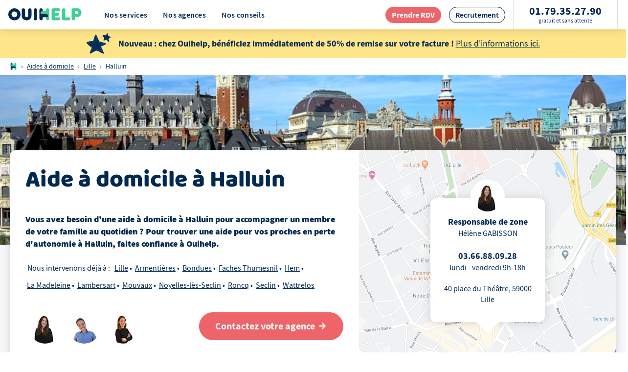

--- FILE ---
content_type: text/html
request_url: https://www.ouihelp.fr/aide-a-domicile-a-halluin/
body_size: 69955
content:
<!DOCTYPE html><html lang="fr"><head><meta charSet="utf-8"/><meta http-equiv="x-ua-compatible" content="ie=edge"/><meta name="viewport" content="width=device-width, initial-scale=1, shrink-to-fit=no"/><style data-href="/styles.1239d6d5878c30fbf05b.css" id="gatsby-global-css">@charset "UTF-8";@font-face{font-family:Source Sans Pro;font-style:normal;font-display:swap;font-weight:300;src:local("Source Sans Pro Light normal"),local("Source Sans Pro-Lightnormal"),url(/static/source-sans-pro-300-fdb74fc65b69c4cc3882b9a73f8961ed.woff2) format("woff2"),url(/static/source-sans-pro-300-f9671025bd0c0262a8bc484bddba9faa.woff) format("woff")}@font-face{font-family:Source Sans Pro;font-style:italic;font-display:swap;font-weight:300;src:local("Source Sans Pro Light italic"),local("Source Sans Pro-Lightitalic"),url(/static/source-sans-pro-300italic-fb7d9ac504119745f12a7ee9005d582a.woff2) format("woff2"),url(/static/source-sans-pro-300italic-627300c38480193739117c46e7b9c2f8.woff) format("woff")}@font-face{font-family:Source Sans Pro;font-style:normal;font-display:swap;font-weight:400;src:local("Source Sans Pro Regular normal"),local("Source Sans Pro-Regularnormal"),url(/static/source-sans-pro-400-c558a0b24112c7b72ea2fcc3c2022a7f.woff2) format("woff2"),url(/static/source-sans-pro-400-5533a6de69fa9743fe6f8867f97a1347.woff) format("woff")}@font-face{font-family:Source Sans Pro;font-style:italic;font-display:swap;font-weight:400;src:local("Source Sans Pro Regular italic"),local("Source Sans Pro-Regularitalic"),url(/static/source-sans-pro-400italic-4e377b61458786717648dac8ec5d0606.woff2) format("woff2"),url(/static/source-sans-pro-400italic-6f4192e62567781bb7a5a1843d12f514.woff) format("woff")}@font-face{font-family:Source Sans Pro;font-style:normal;font-display:swap;font-weight:600;src:local("Source Sans Pro SemiBold normal"),local("Source Sans Pro-SemiBoldnormal"),url(/static/source-sans-pro-600-88439e8de7ddc37df4eb91e788db3596.woff2) format("woff2"),url(/static/source-sans-pro-600-24d5e29793cd5966cffcd4cedde10e2b.woff) format("woff")}@font-face{font-family:Source Sans Pro;font-style:italic;font-display:swap;font-weight:600;src:local("Source Sans Pro SemiBold italic"),local("Source Sans Pro-SemiBolditalic"),url(/static/source-sans-pro-600italic-970845d7e38c39f426409e70030ac376.woff2) format("woff2"),url(/static/source-sans-pro-600italic-49a3bedea4835d1ecae7f40f9731801f.woff) format("woff")}@font-face{font-family:Source Sans Pro;font-style:normal;font-display:swap;font-weight:700;src:local("Source Sans Pro Bold normal"),local("Source Sans Pro-Boldnormal"),url(/static/source-sans-pro-700-23d7fef41a30e5afee87e454941e34df.woff2) format("woff2"),url(/static/source-sans-pro-700-71261353a1d4e98c646f12747eae268d.woff) format("woff")}@font-face{font-family:Source Sans Pro;font-style:italic;font-display:swap;font-weight:700;src:local("Source Sans Pro Bold italic"),local("Source Sans Pro-Bolditalic"),url(/static/source-sans-pro-700italic-a66bf8527aff0e13c76a84d7ee521fff.woff2) format("woff2"),url(/static/source-sans-pro-700italic-6c3740112957c08710bd64810df177f3.woff) format("woff")}@font-face{font-family:Source Sans Pro;font-style:normal;font-display:swap;font-weight:900;src:local("Source Sans Pro Black normal"),local("Source Sans Pro-Blacknormal"),url(/static/source-sans-pro-900-8876404b1bc5971a89c27d7154a00d5a.woff2) format("woff2"),url(/static/source-sans-pro-900-3ced288e652737722ef0ca71dda8810e.woff) format("woff")}@font-face{font-family:Source Sans Pro;font-style:italic;font-display:swap;font-weight:900;src:local("Source Sans Pro Black italic"),local("Source Sans Pro-Blackitalic"),url(/static/source-sans-pro-900italic-94c439c5e983af31800b1519b065e4b8.woff2) format("woff2"),url(/static/source-sans-pro-900italic-06068f4f99018c4b6d5e629a245c1dcd.woff) format("woff")}@font-face{font-family:Baloo;font-style:normal;font-display:swap;font-weight:400;src:local("Baloo Regular "),local("Baloo-Regular"),url(/static/baloo-latin-400-5478afb9e098b440042c6c50ac14cc56.woff2) format("woff2"),url(/static/baloo-latin-400-11c90fdcf2f94a0c23013559a9779601.woff) format("woff")}.slick-slider{box-sizing:border-box;-webkit-user-select:none;-ms-user-select:none;user-select:none;-webkit-touch-callout:none;-khtml-user-select:none;-ms-touch-action:pan-y;touch-action:pan-y;-webkit-tap-highlight-color:transparent}.slick-list,.slick-slider{position:relative;display:block}.slick-list{overflow:hidden;margin:0;padding:0}.slick-list:focus{outline:none}.slick-list.dragging{cursor:pointer;cursor:hand}.slick-slider .slick-list,.slick-slider .slick-track{-webkit-transform:translateZ(0);transform:translateZ(0)}.slick-track{position:relative;top:0;left:0;display:block;margin-left:auto;margin-right:auto}.slick-track:after,.slick-track:before{display:table;content:""}.slick-track:after{clear:both}.slick-loading .slick-track{visibility:hidden}.slick-slide{display:none;float:left;height:100%;min-height:1px}[dir=rtl] .slick-slide{float:right}.slick-slide img{display:block}.slick-slide.slick-loading img{display:none}.slick-slide.dragging img{pointer-events:none}.slick-initialized .slick-slide{display:block}.slick-loading .slick-slide{visibility:hidden}.slick-vertical .slick-slide{display:block;height:auto;border:1px solid transparent}.slick-arrow.slick-hidden{display:none}.slick-loading .slick-list{background:#fff url([data-uri]) 50% no-repeat}@font-face{font-family:slick;font-weight:400;font-style:normal;src:url([data-uri]);src:url([data-uri]?#iefix) format("embedded-opentype"),url([data-uri]) format("woff"),url([data-uri]) format("truetype"),url([data-uri]) format("svg")}.slick-next,.slick-prev{font-size:0;line-height:0;position:absolute;top:50%;display:block;width:20px;height:20px;padding:0;-webkit-transform:translateY(-50%);transform:translateY(-50%);cursor:pointer;border:none}.slick-next,.slick-next:focus,.slick-next:hover,.slick-prev,.slick-prev:focus,.slick-prev:hover{color:transparent;outline:none;background:transparent}.slick-next:focus:before,.slick-next:hover:before,.slick-prev:focus:before,.slick-prev:hover:before{opacity:1}.slick-next.slick-disabled:before,.slick-prev.slick-disabled:before{opacity:.25}.slick-next:before,.slick-prev:before{font-family:slick;font-size:20px;line-height:1;opacity:.75;color:#fff;-webkit-font-smoothing:antialiased;-moz-osx-font-smoothing:grayscale}.slick-prev{left:-25px}[dir=rtl] .slick-prev{right:-25px;left:auto}.slick-prev:before{content:"←"}[dir=rtl] .slick-prev:before{content:"→"}.slick-next{right:-25px}[dir=rtl] .slick-next{right:auto;left:-25px}.slick-next:before{content:"→"}[dir=rtl] .slick-next:before{content:"←"}.slick-dotted.slick-slider{margin-bottom:30px}.slick-dots{position:absolute;bottom:-25px;display:block;width:100%;padding:0;margin:0;list-style:none;text-align:center}.slick-dots li{position:relative;display:inline-block;margin:0 5px;padding:0}.slick-dots li,.slick-dots li button{width:20px;height:20px;cursor:pointer}.slick-dots li button{font-size:0;line-height:0;display:block;padding:5px;color:transparent;border:0;outline:none;background:transparent}.slick-dots li button:focus,.slick-dots li button:hover{outline:none}.slick-dots li button:focus:before,.slick-dots li button:hover:before{opacity:1}.slick-dots li button:before{font-family:slick;font-size:6px;line-height:20px;position:absolute;top:0;left:0;width:20px;height:20px;content:"•";text-align:center;opacity:.25;color:#000;-webkit-font-smoothing:antialiased;-moz-osx-font-smoothing:grayscale}.slick-dots li.slick-active button:before{opacity:.75;color:#000}</style><meta name="generator" content="Gatsby 3.3.1"/><link rel="icon" href="/favicon-32x32.png?v=7667b03aaa09eb65560d52fa707510f7" type="image/png"/><link rel="manifest" href="/manifest.webmanifest" crossorigin="anonymous"/><link rel="apple-touch-icon" sizes="48x48" href="/icons/icon-48x48.png?v=7667b03aaa09eb65560d52fa707510f7"/><link rel="apple-touch-icon" sizes="72x72" href="/icons/icon-72x72.png?v=7667b03aaa09eb65560d52fa707510f7"/><link rel="apple-touch-icon" sizes="96x96" href="/icons/icon-96x96.png?v=7667b03aaa09eb65560d52fa707510f7"/><link rel="apple-touch-icon" sizes="144x144" href="/icons/icon-144x144.png?v=7667b03aaa09eb65560d52fa707510f7"/><link rel="apple-touch-icon" sizes="192x192" href="/icons/icon-192x192.png?v=7667b03aaa09eb65560d52fa707510f7"/><link rel="apple-touch-icon" sizes="256x256" href="/icons/icon-256x256.png?v=7667b03aaa09eb65560d52fa707510f7"/><link rel="apple-touch-icon" sizes="384x384" href="/icons/icon-384x384.png?v=7667b03aaa09eb65560d52fa707510f7"/><link rel="apple-touch-icon" sizes="512x512" href="/icons/icon-512x512.png?v=7667b03aaa09eb65560d52fa707510f7"/><link rel="preconnect" href="https://cdn.amplitude.com"/><link rel="preconnect" href="https://api.amplitude.com"/><style data-styled="" data-styled-version="5.2.1">.eIntHd{-webkit-order:2;-ms-flex-order:2;order:2;font-size:1rem;}/*!sc*/
.hpxCCg{-webkit-order:2;-ms-flex-order:2;order:2;}/*!sc*/
data-styled.g1[id="cta__CtaContent-kwmr9w-0"]{content:"eIntHd,hpxCCg,"}/*!sc*/
.jMDSsk{display:-webkit-box;display:-webkit-flex;display:-ms-flexbox;display:flex;-webkit-align-items:center;-webkit-box-align:center;-ms-flex-align:center;align-items:center;-webkit-order:3;-ms-flex-order:3;order:3;margin-left:0.3125rem;}/*!sc*/
data-styled.g2[id="cta__CtaIcon-kwmr9w-1"]{content:"jMDSsk,"}/*!sc*/
.dtVYoI{display:-webkit-inline-box;display:-webkit-inline-flex;display:-ms-inline-flexbox;display:inline-flex;-webkit-align-items:center;-webkit-box-align:center;-ms-flex-align:center;align-items:center;border:none;-webkit-box-pack:center;-webkit-justify-content:center;-ms-flex-pack:center;justify-content:center;cursor:pointer;border-radius:40px;font-weight:600;-webkit-transition:0.2s ease-in;transition:0.2s ease-in;font-size:1.25rem;padding:1rem 2rem;background-color:#ED656A;border:1px solid #ED656A;-webkit-box-pack:center;-webkit-justify-content:center;-ms-flex-pack:center;justify-content:center;color:white;font-weight:700;-webkit-text-decoration:none;text-decoration:none;padding:0.25rem 0.75rem;}/*!sc*/
.dtVYoI:hover{-webkit-text-decoration:none;text-decoration:none;}/*!sc*/
@media (hover:hover){.dtVYoI:hover{color:white;background-color:#D1595D;}}/*!sc*/
.dtVYoI:visited{-webkit-text-decoration:none;text-decoration:none;color:white;}/*!sc*/
.jXFscR{display:-webkit-inline-box;display:-webkit-inline-flex;display:-ms-inline-flexbox;display:inline-flex;-webkit-align-items:center;-webkit-box-align:center;-ms-flex-align:center;align-items:center;border:none;-webkit-box-pack:center;-webkit-justify-content:center;-ms-flex-pack:center;justify-content:center;cursor:pointer;border-radius:40px;font-weight:600;-webkit-transition:0.2s ease-in;transition:0.2s ease-in;font-size:1.25rem;-webkit-text-decoration:none;text-decoration:none;padding:0.75rem 1.5rem;border:1px solid #002952;color:#002952;background:white;padding:0.25rem 0.75rem;}/*!sc*/
.jXFscR:hover{-webkit-text-decoration:none;text-decoration:none;}/*!sc*/
@media (hover:hover){.jXFscR:hover{background-color:#D1E1F0;color:#002952;}}/*!sc*/
.gNlQiM{display:-webkit-inline-box;display:-webkit-inline-flex;display:-ms-inline-flexbox;display:inline-flex;-webkit-align-items:center;-webkit-box-align:center;-ms-flex-align:center;align-items:center;border:none;-webkit-box-pack:center;-webkit-justify-content:center;-ms-flex-pack:center;justify-content:center;cursor:pointer;border-radius:40px;font-weight:600;-webkit-transition:0.2s ease-in;transition:0.2s ease-in;font-size:1.25rem;-webkit-text-decoration:none;text-decoration:none;padding:0.75rem 1.5rem;border:1px solid #002952;color:#002952;background:white;}/*!sc*/
.gNlQiM:hover{-webkit-text-decoration:none;text-decoration:none;}/*!sc*/
@media (hover:hover){.gNlQiM:hover{background-color:#D1E1F0;color:#002952;}}/*!sc*/
.ceiQlZ{display:-webkit-inline-box;display:-webkit-inline-flex;display:-ms-inline-flexbox;display:inline-flex;-webkit-align-items:center;-webkit-box-align:center;-ms-flex-align:center;align-items:center;border:none;-webkit-box-pack:center;-webkit-justify-content:center;-ms-flex-pack:center;justify-content:center;cursor:pointer;border-radius:40px;font-weight:600;-webkit-transition:0.2s ease-in;transition:0.2s ease-in;font-size:1.25rem;padding:1rem 2rem;background-color:#ED656A;border:1px solid #ED656A;-webkit-box-pack:center;-webkit-justify-content:center;-ms-flex-pack:center;justify-content:center;color:white;font-weight:700;-webkit-text-decoration:none;text-decoration:none;}/*!sc*/
.ceiQlZ:hover{-webkit-text-decoration:none;text-decoration:none;}/*!sc*/
@media (hover:hover){.ceiQlZ:hover{color:white;background-color:#D1595D;}}/*!sc*/
.ceiQlZ:visited{-webkit-text-decoration:none;text-decoration:none;color:white;}/*!sc*/
.aYXEY{display:-webkit-inline-box;display:-webkit-inline-flex;display:-ms-inline-flexbox;display:inline-flex;-webkit-align-items:center;-webkit-box-align:center;-ms-flex-align:center;align-items:center;border:none;-webkit-box-pack:center;-webkit-justify-content:center;-ms-flex-pack:center;justify-content:center;cursor:pointer;border-radius:40px;font-weight:600;-webkit-transition:0.2s ease-in;transition:0.2s ease-in;font-size:1.25rem;padding:1rem 2rem;background-color:#ED656A;border:1px solid #ED656A;-webkit-box-pack:center;-webkit-justify-content:center;-ms-flex-pack:center;justify-content:center;color:white;font-weight:700;-webkit-text-decoration:none;text-decoration:none;font-size:1rem;height:3rem;width:100%;}/*!sc*/
.aYXEY:hover{-webkit-text-decoration:none;text-decoration:none;}/*!sc*/
@media (hover:hover){.aYXEY:hover{color:white;background-color:#D1595D;}}/*!sc*/
.aYXEY:visited{-webkit-text-decoration:none;text-decoration:none;color:white;}/*!sc*/
data-styled.g3[id="cta__CtaAStyle-kwmr9w-2"]{content:"dtVYoI,jXFscR,gNlQiM,ceiQlZ,aYXEY,"}/*!sc*/
.huAKBx{display:-webkit-inline-box;display:-webkit-inline-flex;display:-ms-inline-flexbox;display:inline-flex;-webkit-align-items:center;-webkit-box-align:center;-ms-flex-align:center;align-items:center;border:none;-webkit-box-pack:center;-webkit-justify-content:center;-ms-flex-pack:center;justify-content:center;cursor:pointer;border-radius:40px;font-weight:600;-webkit-transition:0.2s ease-in;transition:0.2s ease-in;font-size:1.25rem;padding:1rem 2rem;background-color:#ED656A;border:1px solid #ED656A;-webkit-box-pack:center;-webkit-justify-content:center;-ms-flex-pack:center;justify-content:center;color:white;font-weight:700;}/*!sc*/
.huAKBx:hover{-webkit-text-decoration:none;text-decoration:none;}/*!sc*/
@media (hover:hover){.huAKBx:hover{color:white;background-color:#D1595D;}}/*!sc*/
data-styled.g4[id="cta__CtaButtonStyle-kwmr9w-3"]{content:"huAKBx,"}/*!sc*/
@media (min-width:48em){.jzksVv{max-width:21.875rem;}}/*!sc*/
data-styled.g5[id="cta__PrecomputeCta-kwmr9w-4"]{content:"jzksVv,"}/*!sc*/
.dHPRqH{color:#002952;font-family:'Baloo',sans-serif;line-height:1.25;font-size:1.875rem;margin-bottom:1rem;text-align:center;}/*!sc*/
@media (min-width:48em){.dHPRqH{font-size:3rem;}}/*!sc*/
@media (min-width:48em){.dHPRqH{text-align:left;}}/*!sc*/
.gpvIsS{color:#002952;font-family:'Baloo',sans-serif;line-height:1.25;font-size:1.5rem;margin-bottom:1rem;text-align:left;}/*!sc*/
@media (min-width:48em){.gpvIsS{font-size:1.875rem;margin-bottom:1rem;}}/*!sc*/
@media (min-width:48em){.gpvIsS{text-align:center;}}/*!sc*/
.gnwXfu{color:#002952;font-family:'Baloo',sans-serif;line-height:1.25;font-size:1.75rem;margin-bottom:1.5rem;text-align:left;}/*!sc*/
@media (min-width:48em){.gnwXfu{font-size:2.5rem;}}/*!sc*/
@media (min-width:48em){.gnwXfu{text-align:center;}}/*!sc*/
.jtsaQW{color:#002952;font-family:'Baloo',sans-serif;line-height:1.25;font-size:1.75rem;margin-bottom:1.5rem;text-align:center;}/*!sc*/
@media (min-width:48em){.jtsaQW{font-size:2.5rem;}}/*!sc*/
@media (min-width:48em){.jtsaQW{text-align:center;}}/*!sc*/
.bSnxSe{color:#002952;font-family:'Baloo',sans-serif;line-height:1.25;font-size:1.5rem;margin-bottom:1rem;text-align:center;}/*!sc*/
@media (min-width:48em){.bSnxSe{font-size:1.875rem;margin-bottom:1rem;}}/*!sc*/
@media (min-width:48em){.bSnxSe{text-align:center;}}/*!sc*/
.QeHBO{color:#002952;font-family:'Baloo',sans-serif;line-height:1.25;font-size:1.5rem;margin-bottom:1rem;text-align:center;}/*!sc*/
@media (min-width:48em){.QeHBO{font-size:1.875rem;margin-bottom:1rem;}}/*!sc*/
@media (min-width:48em){.QeHBO{text-align:left;}}/*!sc*/
data-styled.g6[id="title__Title-zxvnm9-0"]{content:"dHPRqH,gpvIsS,gnwXfu,jtsaQW,bSnxSe,QeHBO,"}/*!sc*/
.knUqor{background-image:url([data-uri]);background-repeat:no-repeat;background-size:calc(100% + 6px) 95%;background-position-x:-3px;padding:5px 3px;font-weight:bold;}/*!sc*/
.feYszB{background-image:url([data-uri]);background-repeat:no-repeat;background-size:calc(100% + 6px) 95%;background-position-x:-3px;padding:5px 3px;font-weight:bold;}/*!sc*/
data-styled.g7[id="brushed-text__BrushedTextStyle-l9ko5j-0"]{content:"knUqor,feYszB,"}/*!sc*/
.eBMIQC{-webkit-text-decoration:none;text-decoration:none;-webkit-transition:color 0.3s linear;transition:color 0.3s linear;font-size:1rem;color:#002952;cursor:pointer;display:-webkit-inline-box;display:-webkit-inline-flex;display:-ms-inline-flexbox;display:inline-flex;-webkit-align-items:center;-webkit-box-align:center;-ms-flex-align:center;align-items:center;border:none;background:none;}/*!sc*/
@media (max-width:63.9375em){.eBMIQC{min-width:3rem;min-height:3rem;}}/*!sc*/
.eBMIQC:hover{-webkit-text-decoration:none;text-decoration:none;color:#3ED096;}/*!sc*/
.eBMIQC:hover *{-webkit-transition:color 0.3s linear;transition:color 0.3s linear;color:#3ED096;}/*!sc*/
@media (min-width:48em){}/*!sc*/
data-styled.g9[id="link__LinkStyle-sc-10mahye-1"]{content:"eBMIQC,"}/*!sc*/
.hSKcQM{-webkit-text-decoration:none;text-decoration:none;-webkit-transition:color 0.3s linear;transition:color 0.3s linear;font-size:1rem;color:#002952;cursor:pointer;display:-webkit-inline-box;display:-webkit-inline-flex;display:-ms-inline-flexbox;display:inline-flex;-webkit-align-items:center;-webkit-box-align:center;-ms-flex-align:center;align-items:center;border:none;background:none;}/*!sc*/
@media (max-width:63.9375em){.hSKcQM{min-width:3rem;min-height:3rem;}}/*!sc*/
.hSKcQM:hover{-webkit-text-decoration:none;text-decoration:none;color:#3ED096;}/*!sc*/
.hSKcQM:hover *{-webkit-transition:color 0.3s linear;transition:color 0.3s linear;color:#3ED096;}/*!sc*/
@media (min-width:48em){}/*!sc*/
data-styled.g10[id="link__FakeLinkStyle-sc-10mahye-2"]{content:"hSKcQM,"}/*!sc*/
.kzwsdS{-webkit-order:2;-ms-flex-order:2;order:2;}/*!sc*/
data-styled.g11[id="link__LinkText-sc-10mahye-3"]{content:"kzwsdS,"}/*!sc*/
.hasdaU{display:none;}/*!sc*/
@media (min-width:30em){.hasdaU{display:-webkit-box;display:-webkit-flex;display:-ms-flexbox;display:flex;-webkit-text-decoration:none;text-decoration:none;-webkit-box-pack:justify;-webkit-justify-content:space-between;-ms-flex-pack:justify;justify-content:space-between;-webkit-align-items:center;-webkit-box-align:center;-ms-flex-align:center;align-items:center;font-weight:700;font-size:1rem;line-height:1.4375rem;border:1px solid #002952;color:#002952;padding:0 0.5rem;border-radius:3px;}.hasdaU:hover{-webkit-text-decoration:none;text-decoration:none;color:#002952;}}/*!sc*/
@media (min-width:48em){.hasdaU{border:none;font-size:1.375rem;-webkit-flex-direction:column;-ms-flex-direction:column;flex-direction:column;}}/*!sc*/
data-styled.g12[id="phone-number__PhoneStyle-sc-1i5d1x9-0"]{content:"hasdaU,"}/*!sc*/
.kqPvPj{display:none;}/*!sc*/
@media (min-width:48em){.kqPvPj{display:block;font-weight:400;font-size:0.75rem;line-height:1rem;}}/*!sc*/
data-styled.g13[id="phone-number__SubText-sc-1i5d1x9-1"]{content:"kqPvPj,"}/*!sc*/
.xkWgi{margin:0 0.25rem;}/*!sc*/
@media (min-width:48em){.xkWgi{display:none;}}/*!sc*/
data-styled.g14[id="phone-number__IconPhone-sc-1i5d1x9-2"]{content:"xkWgi,"}/*!sc*/
.bmDGtz{display:-webkit-box;display:-webkit-flex;display:-ms-flexbox;display:flex;-webkit-align-items:center;-webkit-box-align:center;-ms-flex-align:center;align-items:center;}/*!sc*/
data-styled.g15[id="simple-layout__FlexAlignComponent-sc-1pca9k6-0"]{content:"bmDGtz,"}/*!sc*/
.dZiUDZ{display:-webkit-box;display:-webkit-flex;display:-ms-flexbox;display:flex;-webkit-box-pack:center;-webkit-justify-content:center;-ms-flex-pack:center;justify-content:center;}/*!sc*/
data-styled.g16[id="simple-layout__FlexJustifyComponent-sc-1pca9k6-1"]{content:"dZiUDZ,"}/*!sc*/
.jmcVic{display:-webkit-box;display:-webkit-flex;display:-ms-flexbox;display:flex;-webkit-align-items:center;-webkit-box-align:center;-ms-flex-align:center;align-items:center;display:-webkit-box;display:-webkit-flex;display:-ms-flexbox;display:flex;-webkit-box-pack:center;-webkit-justify-content:center;-ms-flex-pack:center;justify-content:center;}/*!sc*/
data-styled.g17[id="simple-layout__FlexJustifyAndAlignComponent-sc-1pca9k6-2"]{content:"jmcVic,"}/*!sc*/
.gdTuuf{display:-webkit-box;display:-webkit-flex;display:-ms-flexbox;display:flex;-webkit-flex-direction:column;-ms-flex-direction:column;flex-direction:column;}/*!sc*/
.gdTuuf > div:not(:last-child){margin-bottom:1.5rem;}/*!sc*/
@media (min-width:64em){.gdTuuf > div:not(:last-child){margin-bottom:2rem;}}/*!sc*/
data-styled.g20[id="simple-layout__VerticalList-sc-1pca9k6-5"]{content:"gdTuuf,"}/*!sc*/
.bQREXP{display:-webkit-box;display:-webkit-flex;display:-ms-flexbox;display:flex;-webkit-align-items:center;-webkit-box-align:center;-ms-flex-align:center;align-items:center;-webkit-transition:opacity 0.3s cubic-bezier(0.455,0.03,0.515,0.955);transition:opacity 0.3s cubic-bezier(0.455,0.03,0.515,0.955);}/*!sc*/
.bQREXP svg{vertical-align:middle;width:6.25rem;height:auto;}/*!sc*/
@media (min-width:64em){.bQREXP svg{width:9.375rem;}}/*!sc*/
.bQREXP:hover{opacity:0.75;}/*!sc*/
data-styled.g21[id="logo__LogoLinkStyle-sc-18dpye5-0"]{content:"bQREXP,"}/*!sc*/
.jyDSvB{display:-webkit-box;display:-webkit-flex;display:-ms-flexbox;display:flex;-webkit-align-items:center;-webkit-box-align:center;-ms-flex-align:center;align-items:center;background-color:#002952;box-shadow:0px 1px 1rem rgba(0,0,0,0.15);border-radius:50%;width:2rem;height:2rem;position:absolute;z-index:1;padding:0;-webkit-box-pack:center;-webkit-justify-content:center;-ms-flex-pack:center;justify-content:center;top:40%;border:none;left:0;-webkit-transform:translateX(2px);-ms-transform:translateX(2px);transform:translateX(2px);}/*!sc*/
.jyDSvB svg{-webkit-transform:translateX(0px);-ms-transform:translateX(0px);transform:translateX(0px);}/*!sc*/
.kNDNgG{display:-webkit-box;display:-webkit-flex;display:-ms-flexbox;display:flex;-webkit-align-items:center;-webkit-box-align:center;-ms-flex-align:center;align-items:center;background-color:#002952;box-shadow:0px 1px 1rem rgba(0,0,0,0.15);border-radius:50%;width:2rem;height:2rem;position:absolute;z-index:1;padding:0;-webkit-box-pack:center;-webkit-justify-content:center;-ms-flex-pack:center;justify-content:center;top:40%;border:none;right:0;-webkit-transform:translateX(-2px);-ms-transform:translateX(-2px);transform:translateX(-2px);}/*!sc*/
.kNDNgG svg{-webkit-transform:translateX(1px);-ms-transform:translateX(1px);transform:translateX(1px);}/*!sc*/
data-styled.g24[id="slider-controls__ButtonCustom-wb4bar-0"]{content:"jyDSvB,kNDNgG,"}/*!sc*/
.WEfzm{background-color:white;position:relative;padding:1.5rem;overflow:hidden;}/*!sc*/
@media (min-width:48em){.WEfzm{padding:3rem;box-shadow:0px 1px 1rem rgba(0,0,0,0.15);border-radius:0.75rem;}}/*!sc*/
data-styled.g25[id="card__Card-xqkrnc-0"]{content:"WEfzm,"}/*!sc*/
.iftpz{font-size:1.0625rem;color:#002952;line-height:100%;margin-bottom:0.5rem;font-weight:700;}/*!sc*/
.cwHXMr{font-size:0.75rem;color:#002952;line-height:100%;margin-bottom:0.5rem;margin-bottom:0;font-weight:400;}/*!sc*/
data-styled.g27[id="label__LabelStyle-zoi9fm-0"]{content:"iftpz,cwHXMr,"}/*!sc*/
.hkSFOn{color:#E1534B;}/*!sc*/
data-styled.g29[id="form-field__RequiredText-sc-1cqv1ys-0"]{content:"hkSFOn,"}/*!sc*/
.kwMwyl{margin-bottom:1.5rem;}/*!sc*/
data-styled.g30[id="form-field__FormFieldStyle-sc-1cqv1ys-1"]{content:"kwMwyl,"}/*!sc*/
.eOHWSV{position:relative;padding:0.75rem 1rem;font-size:1rem;border:1px solid #002952;background:#F5F5F5;-webkit-transition:0.3s cubic-bezier(0.455,0.03,0.515,0.955);transition:0.3s cubic-bezier(0.455,0.03,0.515,0.955);border-radius:3px;width:100%;}/*!sc*/
.eOHWSV:focus{background:white;border-color:#D1E1F0;}/*!sc*/
.eOHWSV::-webkit-input-placeholder{color:#D1E1F0;}/*!sc*/
.eOHWSV::-moz-placeholder{color:#D1E1F0;}/*!sc*/
.eOHWSV:-ms-input-placeholder{color:#D1E1F0;}/*!sc*/
.eOHWSV::placeholder{color:#D1E1F0;}/*!sc*/
data-styled.g35[id="input___StyledInput7-d7vv1a-4"]{content:"eOHWSV,"}/*!sc*/
.bODDzB{position:relative;padding:0.75rem 1rem;font-size:1rem;border:1px solid #002952;background:#F5F5F5;-webkit-transition:0.3s cubic-bezier(0.455,0.03,0.515,0.955);transition:0.3s cubic-bezier(0.455,0.03,0.515,0.955);border-radius:3px;width:100%;}/*!sc*/
.bODDzB:focus{background:white;border-color:#D1E1F0;}/*!sc*/
.bODDzB::-webkit-input-placeholder{color:#D1E1F0;}/*!sc*/
.bODDzB::-moz-placeholder{color:#D1E1F0;}/*!sc*/
.bODDzB:-ms-input-placeholder{color:#D1E1F0;}/*!sc*/
.bODDzB::placeholder{color:#D1E1F0;}/*!sc*/
data-styled.g36[id="input___StyledInput6-d7vv1a-5"]{content:"bODDzB,"}/*!sc*/
.hwQkKV{position:relative;padding:0.75rem 1rem;font-size:1rem;border:1px solid #002952;background:#F5F5F5;-webkit-transition:0.3s cubic-bezier(0.455,0.03,0.515,0.955);transition:0.3s cubic-bezier(0.455,0.03,0.515,0.955);border-radius:3px;width:100%;}/*!sc*/
.hwQkKV:focus{background:white;border-color:#D1E1F0;}/*!sc*/
.hwQkKV::-webkit-input-placeholder{color:#D1E1F0;}/*!sc*/
.hwQkKV::-moz-placeholder{color:#D1E1F0;}/*!sc*/
.hwQkKV:-ms-input-placeholder{color:#D1E1F0;}/*!sc*/
.hwQkKV::placeholder{color:#D1E1F0;}/*!sc*/
data-styled.g37[id="input___StyledInput5-d7vv1a-6"]{content:"hwQkKV,"}/*!sc*/
.bZyIax{position:relative;padding:0.75rem 1rem;font-size:1rem;border:1px solid #002952;background:#F5F5F5;-webkit-transition:0.3s cubic-bezier(0.455,0.03,0.515,0.955);transition:0.3s cubic-bezier(0.455,0.03,0.515,0.955);border-radius:3px;width:100%;}/*!sc*/
.bZyIax:focus{background:white;border-color:#D1E1F0;}/*!sc*/
.bZyIax::-webkit-input-placeholder{color:#D1E1F0;}/*!sc*/
.bZyIax::-moz-placeholder{color:#D1E1F0;}/*!sc*/
.bZyIax:-ms-input-placeholder{color:#D1E1F0;}/*!sc*/
.bZyIax::placeholder{color:#D1E1F0;}/*!sc*/
data-styled.g40[id="input___StyledInput2-d7vv1a-9"]{content:"bZyIax,"}/*!sc*/
.cEQPKZ{width:100%;color:#002952;padding:0 1rem;border:1px solid #E0E0E0;border-radius:3px;-webkit-transition:border-color 0.3s cubic-bezier(0.455,0.03,0.515,0.955);transition:border-color 0.3s cubic-bezier(0.455,0.03,0.515,0.955);-webkit-appearance:none;background-image:url("/input-drop-arrow.png");background-position-x:calc(100% - 16px);background-repeat:no-repeat;background-position-y:center;min-height:2.8125rem;height:2.8125rem;}/*!sc*/
.cEQPKZ:hover{border-color:#D1E1F0;}/*!sc*/
.cEQPKZ > option:disabled{color:#D9D9D9;}/*!sc*/
.dNzNHb{width:100%;color:#002952;padding:0 1rem;border:1px solid #E0E0E0;border-radius:3px;-webkit-transition:border-color 0.3s cubic-bezier(0.455,0.03,0.515,0.955);transition:border-color 0.3s cubic-bezier(0.455,0.03,0.515,0.955);-webkit-appearance:none;background-image:url("/input-drop-arrow.png");background-position-x:calc(100% - 16px);background-repeat:no-repeat;background-position-y:center;min-height:2.8125rem;}/*!sc*/
.dNzNHb:hover{border-color:#D1E1F0;}/*!sc*/
.dNzNHb > option:disabled{color:#D9D9D9;}/*!sc*/
data-styled.g42[id="input-select__Select-sc-1ex80hh-0"]{content:"cEQPKZ,dNzNHb,"}/*!sc*/
.cabWze{font-size:0.875rem;color:#002952;line-height:1.4;text-align:center;font-weight:600;}/*!sc*/
@media (min-width:30em){}/*!sc*/
@media (min-width:48em){.cabWze{font-size:0.875rem;text-align:center;}}/*!sc*/
.ktgGsb{font-size:1rem;color:#002952;line-height:1.4;text-align:left;}/*!sc*/
@media (min-width:30em){}/*!sc*/
@media (min-width:48em){.ktgGsb{font-size:1.125rem;text-align:left;}}/*!sc*/
.cHtZiM{font-size:1.125rem;color:#002952;line-height:1.4;text-align:left;font-weight:800;}/*!sc*/
@media (min-width:30em){}/*!sc*/
@media (min-width:48em){.cHtZiM{font-size:1.125rem;text-align:left;}}/*!sc*/
.jWkGVL{font-size:1rem;color:#002952;line-height:1.4;text-align:center;}/*!sc*/
@media (min-width:30em){}/*!sc*/
@media (min-width:48em){.jWkGVL{font-size:1rem;text-align:center;}}/*!sc*/
.iUwgZc{font-size:1rem;color:#002952;line-height:1.4;text-align:left;}/*!sc*/
@media (min-width:30em){.iUwgZc{text-align:left;}}/*!sc*/
@media (min-width:48em){.iUwgZc{font-size:1.125rem;text-align:center;}}/*!sc*/
.dgtJmr{font-size:0.75rem;color:#002952;line-height:1.4;text-align:left;}/*!sc*/
@media (min-width:30em){}/*!sc*/
@media (min-width:48em){.dgtJmr{font-size:0.75rem;text-align:left;}}/*!sc*/
.jhkAtL{font-size:1rem;color:#002952;line-height:1.4;text-align:center;}/*!sc*/
@media (min-width:30em){}/*!sc*/
@media (min-width:48em){.jhkAtL{font-size:1rem;text-align:left;}}/*!sc*/
.bmICvH{font-size:1rem;color:#002952;line-height:1.4;text-align:center;margin-bottom:3rem;}/*!sc*/
@media (min-width:30em){}/*!sc*/
@media (min-width:48em){.bmICvH{font-size:1.125rem;text-align:center;margin-bottom:3.75rem;}}/*!sc*/
.jnGBLM{font-size:1rem;color:#002952;line-height:1.4;text-align:center;margin-bottom:0.75rem;}/*!sc*/
@media (min-width:30em){}/*!sc*/
@media (min-width:48em){.jnGBLM{font-size:1.125rem;text-align:left;margin-bottom:3.75rem;}}/*!sc*/
.ctPFbT{font-size:1rem;color:#002952;line-height:1.4;text-align:center;margin-bottom:1.5rem;}/*!sc*/
@media (min-width:30em){}/*!sc*/
@media (min-width:48em){.ctPFbT{font-size:1.125rem;text-align:left;margin-bottom:0px;}}/*!sc*/
.fSayLL{font-size:1rem;color:#002952;line-height:1.4;text-align:center;}/*!sc*/
@media (min-width:30em){}/*!sc*/
@media (min-width:48em){.fSayLL{font-size:1.125rem;text-align:center;}}/*!sc*/
.gUCDeb{font-size:1rem;color:#002952;line-height:1.4;text-align:left;margin-bottom:0.5rem;font-weight:700;}/*!sc*/
@media (min-width:30em){}/*!sc*/
@media (min-width:48em){.gUCDeb{font-size:1.125rem;text-align:left;margin-bottom:0.5rem;}}/*!sc*/
data-styled.g43[id="text__TextStyle-sc-164zzvl-0"]{content:"cabWze,ktgGsb,cHtZiM,jWkGVL,iUwgZc,dgtJmr,jhkAtL,bmICvH,jnGBLM,ctPFbT,fSayLL,gUCDeb,"}/*!sc*/
.eMDtrb{margin:0 auto;width:100%;padding:0 1rem;}/*!sc*/
@media (min-width:48em){.eMDtrb{max-width:79.375rem;padding:0 0.9375rem;}}/*!sc*/
data-styled.g46[id="container__Container-sc-1j2a25e-2"]{content:"eMDtrb,"}/*!sc*/
.bAXYnv{margin:0 auto;width:100%;padding:0 1rem;padding-left:0;padding-right:0;}/*!sc*/
@media (min-width:48em){.bAXYnv{max-width:90rem;padding:0 0.9375rem;}}/*!sc*/
@media (min-width:48em){.bAXYnv{padding-left:0;padding-right:0;}}/*!sc*/
data-styled.g47[id="container__ContainerLarge-sc-1j2a25e-3"]{content:"bAXYnv,"}/*!sc*/
.OnRde{padding:3.75rem 0;}/*!sc*/
data-styled.g48[id="section__Section-sc-1y4nyad-0"]{content:"OnRde,"}/*!sc*/
.dxHFnD{display:-webkit-box;display:-webkit-flex;display:-ms-flexbox;display:flex;-webkit-flex-wrap:wrap;-ms-flex-wrap:wrap;flex-wrap:wrap;margin:0 -0.5rem;}/*!sc*/
@media (max-width:47.9375em){.dxHFnD > *{width:calc(100% / 1);}.dxHFnD > *:nth-child(1n + 2){margin-top:0.75rem;}}/*!sc*/
@media only screen and (max-width:1024px) and (min-width:768px){.dxHFnD > *{width:calc(100% / 2);}.dxHFnD > *:nth-child(1n + 3){margin-top:0.75rem;}}/*!sc*/
@media (min-width:64em){.dxHFnD > *{width:calc(100% / 3);}.dxHFnD > *:nth-child(1n + 4){margin-top:1rem;}}/*!sc*/
.dxHFnD > *{padding:0 0.5rem;}/*!sc*/
data-styled.g50[id="grid__GridStyle-lbvxy4-0"]{content:"dxHFnD,"}/*!sc*/
.kfKQMs{display:none;}/*!sc*/
@media (min-width:48em){.kfKQMs{display:block;}}/*!sc*/
data-styled.g51[id="only-desktop__OnlyDesktopDeprecated-sc-193dkm1-0"]{content:"kfKQMs,"}/*!sc*/
.kWZByk{display:none;}/*!sc*/
@media (min-width:64em){.kWZByk{display:block;}}/*!sc*/
data-styled.g52[id="only-desktop__OnlyDesktop-sc-193dkm1-1"]{content:"kWZByk,"}/*!sc*/
.jmqKmO{display:none;}/*!sc*/
@media (min-width:30em){.jmqKmO{display:block;}}/*!sc*/
data-styled.g53[id="only-desktop__OnlyDesktopAndTablet-sc-193dkm1-2"]{content:"jmqKmO,"}/*!sc*/
.kArWPc{display:block;}/*!sc*/
@media (min-width:30em){.kArWPc{display:none;}}/*!sc*/
data-styled.g54[id="only-mobile-tablet__OnlyMobile-sc-190n2io-0"]{content:"kArWPc,"}/*!sc*/
.dgEEVn{display:inline-block;position:relative;height:18px;width:18px;border-radius:0.1875rem;color:#3ED096;background-color:#F5F5F5;border:1px solid #D9D9D9;}/*!sc*/
.dgEEVn:after{content:"";position:absolute;display:none;top:50%;left:50%;width:6px;height:11px;border:solid white;border-width:0 2px 2px 0;-webkit-transform:translate(-50%,-55%) rotate(45deg);-ms-transform:translate(-50%,-55%) rotate(45deg);transform:translate(-50%,-55%) rotate(45deg);}/*!sc*/
data-styled.g55[id="input-checkbox__CheckboxStyle-iog68-0"]{content:"dgEEVn,"}/*!sc*/
.koiitA{position:absolute;opacity:0;cursor:pointer;height:0;width:0;}/*!sc*/
data-styled.g56[id="input-checkbox__Checkbox-iog68-1"]{content:"koiitA,"}/*!sc*/
.kQrxXS{position:relative;cursor:pointer;}/*!sc*/
.kQrxXS:hover .input-checkbox__CheckboxStyle-iog68-0 ~ .input-checkbox__CheckboxStyle-iog68-0{background-color:#ccc;}/*!sc*/
data-styled.g57[id="input-checkbox__WrapperInputCheckbox-iog68-2"]{content:"kQrxXS,"}/*!sc*/
.fXwyNX{background-color:#9EE7CA;height:1.75rem;width:100%;}/*!sc*/
.fXwyNX > *{height:100%;}/*!sc*/
data-styled.g59[id="banner-career__BannerCareerStyle-sc-1p9vkrn-0"]{content:"fXwyNX,"}/*!sc*/
.hFCRqo{display:inline;font-weight:400;text-align:center;font-size:0.875rem;}/*!sc*/
@media (min-width:48em){.hFCRqo{text-align:center;font-size:0.875rem;}}/*!sc*/
data-styled.g60[id="banner-career__BannerCareerTxt-sc-1p9vkrn-1"]{content:"hFCRqo,"}/*!sc*/
.bdQquU{display:block;position:relative;top:-5.5625rem;}/*!sc*/
@media (min-width:48em){.bdQquU{top:-3.8125rem;}}/*!sc*/
data-styled.g61[id="anchor__AnchorBuildtimeHTMLStyle-sc-185qeml-0"]{content:"bdQquU,"}/*!sc*/
.bzgXFx{margin-right:auto;margin-left:auto;max-width:79.375rem;padding-left:0.9375rem;padding-right:0.9375rem;}/*!sc*/
data-styled.g87[id="container__Container-qc80be-0"]{content:"bzgXFx,"}/*!sc*/
.gaMerS{padding:8px 0;font-size:0.85rem;display:-webkit-box;display:-webkit-flex;display:-ms-flexbox;display:flex;-webkit-align-items:center;-webkit-box-align:center;-ms-flex-align:center;align-items:center;}/*!sc*/
data-styled.g130[id="breadcrumbs__Box-hozh38-0"]{content:"gaMerS,"}/*!sc*/
.hbIBPf{margin:0 8px;display:block;}/*!sc*/
data-styled.g131[id="breadcrumbs__Separator-hozh38-1"]{content:"hbIBPf,"}/*!sc*/
.oCVWW{display:block;}/*!sc*/
data-styled.g132[id="breadcrumbs__Part-hozh38-2"]{content:"oCVWW,"}/*!sc*/
.cGLTlb{font-weight:600;-webkit-letter-spacing:0.015625rem;-moz-letter-spacing:0.015625rem;-ms-letter-spacing:0.015625rem;letter-spacing:0.015625rem;position:relative;}/*!sc*/
data-styled.g155[id="menu-link__LinkTitle-sc-1sas8fa-0"]{content:"cGLTlb,"}/*!sc*/
.cidpFs{display:-webkit-box;display:-webkit-flex;display:-ms-flexbox;display:flex;-webkit-align-items:center;-webkit-box-align:center;-ms-flex-align:center;align-items:center;padding:0.625rem 1rem;color:#002952;width:100%;line-height:1.2;white-space:nowrap;-webkit-text-decoration:none;text-decoration:none;}/*!sc*/
.cidpFs:hover{color:#3ED096;-webkit-text-decoration:none;text-decoration:none;}/*!sc*/
data-styled.g156[id="menu-link__LinkTitleContainer-sc-1sas8fa-1"]{content:"cidpFs,"}/*!sc*/
.eZAunr{margin-top:2rem;}/*!sc*/
.eZAunr > *:not(:last-child){margin-bottom:1.5rem;}/*!sc*/
data-styled.g162[id="style__FormBottomSection-o630bi-0"]{content:"eZAunr,"}/*!sc*/
.gzIeie{position:absolute;top:-10px;right:100%;-webkit-transform:translate(50%,-10%);-ms-transform:translate(50%,-10%);transform:translate(50%,-10%);}/*!sc*/
data-styled.g163[id="style__BlueBubble-o630bi-1"]{content:"gzIeie,"}/*!sc*/
.dbTpCI{position:absolute;bottom:0%;right:0%;-webkit-transform:translate(15px,40%);-ms-transform:translate(15px,40%);transform:translate(15px,40%);}/*!sc*/
data-styled.g164[id="style__GreenBubble-o630bi-2"]{content:"dbTpCI,"}/*!sc*/
.cXqNkI{display:-webkit-box;display:-webkit-flex;display:-ms-flexbox;display:flex;-webkit-align-items:center;-webkit-box-align:center;-ms-flex-align:center;align-items:center;display:-webkit-box;display:-webkit-flex;display:-ms-flexbox;display:flex;}/*!sc*/
.cXqNkI >:nth-child(1){margin-right:0.5rem;}/*!sc*/
@media (min-width:64em){.cXqNkI:nth-child(1n){margin-top:0.75rem;}.cXqNkI:nth-child(1n + 3){margin-top:1rem;}}/*!sc*/
data-styled.g171[id="style__WrapperInputCheckbox-o630bi-9"]{content:"cXqNkI,"}/*!sc*/
.dmNEWc{overflow:hidden;}/*!sc*/
@media (min-width:64em){.dmNEWc{padding:3rem 0;margin-left:1.5rem;padding-left:1.5rem;}}/*!sc*/
data-styled.g172[id="style__Form-o630bi-10"]{content:"dmNEWc,"}/*!sc*/
.hXWJXd{display:-webkit-box;display:-webkit-flex;display:-ms-flexbox;display:flex;margin:0 -1rem;-webkit-transition:0.3s ease-in-out;transition:0.3s ease-in-out;-webkit-transform:translateX(-0%);-ms-transform:translateX(-0%);transform:translateX(-0%);}/*!sc*/
data-styled.g173[id="style__WrapperStepper-o630bi-11"]{content:"hXWJXd,"}/*!sc*/
.iOZMat{display:-webkit-box;display:-webkit-flex;display:-ms-flexbox;display:flex;-webkit-flex-direction:column;-ms-flex-direction:column;flex-direction:column;width:100%;height:100%;}/*!sc*/
data-styled.g174[id="style__StepSubWrapper-o630bi-12"]{content:"iOZMat,"}/*!sc*/
.kVlWQF{width:100%;-webkit-flex-shrink:0;-ms-flex-negative:0;flex-shrink:0;padding:0 1rem;}/*!sc*/
.kVlWQF > .style__StepSubWrapper-o630bi-12{display:-webkit-box;display:-webkit-flex;display:-ms-flexbox;display:flex;}/*!sc*/
@media (min-width:48em){.kVlWQF > .style__StepSubWrapper-o630bi-12{display:-webkit-box;display:-webkit-flex;display:-ms-flexbox;display:flex;}}/*!sc*/
.kVoNxE{width:100%;-webkit-flex-shrink:0;-ms-flex-negative:0;flex-shrink:0;padding:0 1rem;}/*!sc*/
.kVoNxE > .style__StepSubWrapper-o630bi-12{display:none;}/*!sc*/
@media (min-width:48em){.kVoNxE > .style__StepSubWrapper-o630bi-12{display:-webkit-box;display:-webkit-flex;display:-ms-flexbox;display:flex;}}/*!sc*/
data-styled.g175[id="style__Step-o630bi-13"]{content:"kVlWQF,kVoNxE,"}/*!sc*/
.jeOPOr{display:-webkit-box;display:-webkit-flex;display:-ms-flexbox;display:flex;-webkit-align-items:center;-webkit-box-align:center;-ms-flex-align:center;align-items:center;margin:0 -0.75rem;}/*!sc*/
.jeOPOr > *{padding:0 0.75rem;}/*!sc*/
@media (min-width:75em){.jeOPOr{-webkit-flex-direction:column;-ms-flex-direction:column;flex-direction:column;-webkit-align-items:center;-webkit-box-align:center;-ms-flex-align:center;align-items:center;}}/*!sc*/
data-styled.g176[id="step__StepContainer-sc-9rmhuc-0"]{content:"jeOPOr,"}/*!sc*/
.UPOHq{font-size:3.75rem;font-family:'Baloo',sans-serif;color:#002952;font-weight:600;margin-bottom:0;}/*!sc*/
data-styled.g177[id="step__StepNumber-sc-9rmhuc-1"]{content:"UPOHq,"}/*!sc*/
.htnimZ{display:none;}/*!sc*/
@media (min-width:75em){.htnimZ{display:block;position:absolute;top:1.875rem;left:100%;-webkit-transform:translateX(-50%);-ms-transform:translateX(-50%);transform:translateX(-50%);}}/*!sc*/
data-styled.g178[id="step__StepImage-sc-9rmhuc-2"]{content:"htnimZ,"}/*!sc*/
.bMWLvX{margin-bottom:1rem;}/*!sc*/
@media (min-width:48em){.bMWLvX{text-align:left;}}/*!sc*/
@media (min-width:75em){.bMWLvX{text-align:center;}}/*!sc*/
data-styled.g179[id="step__StepTitle-sc-9rmhuc-3"]{content:"bMWLvX,"}/*!sc*/
.dKgHjI{position:relative;}/*!sc*/
data-styled.g180[id="step__StepArticle-sc-9rmhuc-4"]{content:"dKgHjI,"}/*!sc*/
.fdQqbi{margin-bottom:1rem;}/*!sc*/
.fdQqbi h1,.fdQqbi > h2,.fdQqbi h3,.fdQqbi h4,.fdQqbi h5,.fdQqbi h6{margin-bottom:0.5rem;}/*!sc*/
data-styled.g185[id="title-with-subtitle__WrapperTitleWithSubtitle-sc-2xmgyh-0"]{content:"fdQqbi,"}/*!sc*/
.bYAHyu{display:-webkit-box;display:-webkit-flex;display:-ms-flexbox;display:flex;margin:0 -0.25rem;-webkit-box-pack:center;-webkit-justify-content:center;-ms-flex-pack:center;justify-content:center;}/*!sc*/
.bYAHyu > *{padding:0 0.25rem;}/*!sc*/
@media (min-width:48em){.bYAHyu{-webkit-box-pack:left;-webkit-justify-content:left;-ms-flex-pack:left;justify-content:left;}}/*!sc*/
data-styled.g186[id="team-pictures-block__TeamPicturesSectionStyle-iyzzw7-0"]{content:"bYAHyu,"}/*!sc*/
.gFRiBH{position:-webkit-sticky;position:sticky;top:0;z-index:22;width:100%;background:#fff;-webkit-transition:box-shadow 300ms ease-in-out;transition:box-shadow 300ms ease-in-out;box-shadow:0px 1px 1rem rgba(0,0,0,0.15);}/*!sc*/
data-styled.g192[id="app-header__StickyHeaderContainer-sdnqhj-0"]{content:"gFRiBH,"}/*!sc*/
.icaZm{display:-webkit-box;display:-webkit-flex;display:-ms-flexbox;display:flex;-webkit-align-items:center;-webkit-box-align:center;-ms-flex-align:center;align-items:center;-webkit-flex-wrap:wrap;-ms-flex-wrap:wrap;flex-wrap:wrap;padding:0 0.75rem;height:3.75rem;}/*!sc*/
data-styled.g193[id="app-header__TopHeaderContainer-sdnqhj-1"]{content:"icaZm,"}/*!sc*/
.clEJI{display:none;}/*!sc*/
@media (min-width:64em){.clEJI{display:-webkit-box;display:-webkit-flex;display:-ms-flexbox;display:flex;padding:0;margin:0 0 0 1.875rem;}}/*!sc*/
data-styled.g194[id="app-header__DesktopMenuContainer-sdnqhj-2"]{content:"clEJI,"}/*!sc*/
.fyhkGY{border:none;}/*!sc*/
@media (min-width:75em){.fyhkGY{padding:0 1.5rem;-webkit-align-items:center;-webkit-box-align:center;-ms-flex-align:center;align-items:center;-webkit-align-self:stretch;-ms-flex-item-align:stretch;align-self:stretch;display:-webkit-box;display:-webkit-flex;display:-ms-flexbox;display:flex;border-left:1px solid #E0E0E0;border-right:1px solid #E0E0E0;}}/*!sc*/
data-styled.g196[id="app-header__WrapperPhoneNumber-sdnqhj-4"]{content:"fyhkGY,"}/*!sc*/
.dUbKRG{display:none;}/*!sc*/
@media (min-width:75em){.dUbKRG{padding:0 1.5rem;-webkit-align-items:center;-webkit-box-align:center;-ms-flex-align:center;align-items:center;-webkit-align-self:stretch;-ms-flex-item-align:stretch;align-self:stretch;display:-webkit-box;display:-webkit-flex;display:-ms-flexbox;display:flex;padding:0 1rem 0 0;}}/*!sc*/
data-styled.g197[id="app-header__WrapperCarreer-sdnqhj-5"]{content:"dUbKRG,"}/*!sc*/
.kiAWLS{display:-webkit-box;display:-webkit-flex;display:-ms-flexbox;display:flex;-webkit-align-items:center;-webkit-box-align:center;-ms-flex-align:center;align-items:center;-webkit-align-self:stretch;-ms-flex-item-align:stretch;align-self:stretch;-webkit-box-pack:center;-webkit-justify-content:center;-ms-flex-pack:center;justify-content:center;margin-left:auto;}/*!sc*/
data-styled.g198[id="app-header__TopRightContainer-sdnqhj-6"]{content:"kiAWLS,"}/*!sc*/
.jmWbQJ{display:-webkit-box;display:-webkit-flex;display:-ms-flexbox;display:flex;-webkit-align-items:center;-webkit-box-align:center;-ms-flex-align:center;align-items:center;cursor:pointer;-webkit-align-self:stretch;-ms-flex-item-align:stretch;align-self:stretch;padding:0 0 0 0.75rem;margin-left:0.75rem;border-left:1px solid #002952;}/*!sc*/
@media (min-width:75em){.jmWbQJ{display:none;}}/*!sc*/
data-styled.g199[id="app-header__CtaButtonMenuBurger-sdnqhj-7"]{content:"jmWbQJ,"}/*!sc*/
.DasbY svg{width:6.25rem;height:auto;}/*!sc*/
@media (min-width:64em){.DasbY svg{width:9.375rem;}}/*!sc*/
data-styled.g200[id="app-header__LogoHeader-sdnqhj-8"]{content:"DasbY,"}/*!sc*/
.cQrCnk{background-color:#F5F7F8;}/*!sc*/
data-styled.g201[id="section-backgrounded__SimpleBackgroundedStyle-sc-4zattr-0"]{content:"cQrCnk,"}/*!sc*/
.DjwyI{padding:3rem 0;position:relative;background-color:#F5F7F8;}/*!sc*/
@media (min-width:30em){.DjwyI{padding:4.5rem;}}/*!sc*/
data-styled.g202[id="section-backgrounded__BlueSectionBackgrounded-sc-4zattr-1"]{content:"DjwyI,"}/*!sc*/
.hlCapP{border-top:1px solid #E0E0E0;}/*!sc*/
data-styled.g204[id="style__FooterWrapper-sc-1sub6ng-0"]{content:"hlCapP,"}/*!sc*/
.ixXtRB{display:-webkit-box;display:-webkit-flex;display:-ms-flexbox;display:flex;-webkit-flex-direction:column;-ms-flex-direction:column;flex-direction:column;}/*!sc*/
@media (min-width:48em){}/*!sc*/
data-styled.g205[id="style__Footer-sc-1sub6ng-1"]{content:"ixXtRB,"}/*!sc*/
@media (min-width:48em){.iUAiJq{display:-webkit-box;display:-webkit-flex;display:-ms-flexbox;display:flex;}.iUAiJq > *{width:50%;}}/*!sc*/
data-styled.g206[id="style__FooterHead-sc-1sub6ng-2"]{content:"iUAiJq,"}/*!sc*/
.humfnN{display:-webkit-box;display:-webkit-flex;display:-ms-flexbox;display:flex;-webkit-align-items:center;-webkit-box-align:center;-ms-flex-align:center;align-items:center;display:-webkit-box;display:-webkit-flex;display:-ms-flexbox;display:flex;margin:0 -1rem 1.5rem -1rem;-webkit-box-pack:justify;-webkit-justify-content:space-between;-ms-flex-pack:justify;justify-content:space-between;}/*!sc*/
.humfnN > *{width:100%;padding:0 1rem;}/*!sc*/
data-styled.g207[id="style__SocialAndLogo-sc-1sub6ng-3"]{content:"humfnN,"}/*!sc*/
.jtXwhu a{color:#002952;}/*!sc*/
.jtXwhu a:hover{color:#002952;}/*!sc*/
data-styled.g208[id="style__FooterList-sc-1sub6ng-4"]{content:"jtXwhu,"}/*!sc*/
.hBjOca{display:-webkit-box;display:-webkit-flex;display:-ms-flexbox;display:flex;-webkit-box-pack:center;-webkit-justify-content:center;-ms-flex-pack:center;justify-content:center;}/*!sc*/
.hBjOca > *{-webkit-box-flex:1;-webkit-flex-grow:1;-ms-flex-positive:1;flex-grow:1;}/*!sc*/
.hBjOca svg{width:100%;max-width:11.25rem;}/*!sc*/
@media (min-width:48em){.hBjOca{-webkit-box-pack:start;-webkit-justify-content:flex-start;-ms-flex-pack:start;justify-content:flex-start;}}/*!sc*/
data-styled.g209[id="style__FooterLogoLink-sc-1sub6ng-5"]{content:"hBjOca,"}/*!sc*/
.knxVCp{display:-webkit-box;display:-webkit-flex;display:-ms-flexbox;display:flex;-webkit-flex-direction:column;-ms-flex-direction:column;flex-direction:column;margin:0 -1rem;}/*!sc*/
.knxVCp > .style__FooterList-sc-1sub6ng-4{margin-bottom:2rem;padding:0 1rem;}/*!sc*/
.knxVCp > .style__FooterList-sc-1sub6ng-4:nth-child(1),.knxVCp > .style__FooterList-sc-1sub6ng-4:nth-child(2){width:100%;}/*!sc*/
@media (min-width:48em){.knxVCp{-webkit-flex-direction:row;-ms-flex-direction:row;flex-direction:row;}.knxVCp > ul{margin-bottom:0;}.knxVCp > ul:nth-child(1),.knxVCp > ul:nth-child(2){width:calc(50% / 2);}}/*!sc*/
data-styled.g210[id="style__FooterBottom-sc-1sub6ng-6"]{content:"knxVCp,"}/*!sc*/
.cMXYtS{display:-webkit-box;display:-webkit-flex;display:-ms-flexbox;display:flex;-webkit-flex-wrap:wrap;-ms-flex-wrap:wrap;flex-wrap:wrap;margin:1.5rem -1rem 0 -1rem;}/*!sc*/
.cMXYtS > .style__FooterList-sc-1sub6ng-4{margin-bottom:2rem;padding:0 1rem;}/*!sc*/
.cMXYtS > .style__FooterList-sc-1sub6ng-4:nth-child(1),.cMXYtS > .style__FooterList-sc-1sub6ng-4:nth-child(2),.cMXYtS > .style__FooterList-sc-1sub6ng-4:nth-child(3){width:50%;}/*!sc*/
.cMXYtS > .style__FooterList-sc-1sub6ng-4:nth-child(4){width:100%;}/*!sc*/
@media (min-width:48em){.cMXYtS{width:100%;margin-bottom:2rem;}.cMXYtS > .style__FooterList-sc-1sub6ng-4{margin-bottom:2rem;padding:0 1rem;}.cMXYtS > .style__FooterList-sc-1sub6ng-4:nth-child(1),.cMXYtS > .style__FooterList-sc-1sub6ng-4:nth-child(2),.cMXYtS > .style__FooterList-sc-1sub6ng-4:nth-child(3){width:calc(100% / 3);}.cMXYtS > .style__FooterList-sc-1sub6ng-4:nth-child(4){width:100%;}}/*!sc*/
data-styled.g211[id="style__FooterContent-sc-1sub6ng-7"]{content:"cMXYtS,"}/*!sc*/
.iTMVGN{display:-webkit-box;display:-webkit-flex;display:-ms-flexbox;display:flex;-webkit-flex-wrap:wrap;-ms-flex-wrap:wrap;flex-wrap:wrap;margin:0 -0.5rem;}/*!sc*/
.iTMVGN > *{margin-top:0 !important;width:50%;padding:0 0.5rem;}/*!sc*/
@media (min-width:48em){.iTMVGN{margin:0 -1rem;}.iTMVGN > *{width:calc(100% / 3);padding:0 1rem;}}/*!sc*/
data-styled.g212[id="block-agency__WrapperFooterLinks-sc-18uh3mu-0"]{content:"iTMVGN,"}/*!sc*/
.bThQQA{display:-webkit-box;display:-webkit-flex;display:-ms-flexbox;display:flex;-webkit-align-items:center;-webkit-box-align:center;-ms-flex-align:center;align-items:center;display:-webkit-box;display:-webkit-flex;display:-ms-flexbox;display:flex;-webkit-box-pack:center;-webkit-justify-content:center;-ms-flex-pack:center;justify-content:center;list-style:none;}/*!sc*/
.bThQQA li{width:32px;height:32px;margin:0 0.5rem;}/*!sc*/
.bThQQA img{width:100%;height:100%;}/*!sc*/
data-styled.g213[id="block-social-media__SocialList-sc-18k0wa7-0"]{content:"bThQQA,"}/*!sc*/
.cnduxL{-webkit-box-pack:justify;-webkit-justify-content:space-between;-ms-flex-pack:justify;justify-content:space-between;width:100%;-webkit-flex-shrink:0;-ms-flex-negative:0;flex-shrink:0;padding:0 1rem;}/*!sc*/
.cnduxL img{box-sizing:content-box;}/*!sc*/
.cnduxL img:nth-child(1){width:50px;}/*!sc*/
@media (min-width:30em){.cnduxL{-webkit-flex-direction:column;-ms-flex-direction:column;flex-direction:column;}}/*!sc*/
@media (min-width:64em){.cnduxL{-webkit-flex-direction:row;-ms-flex-direction:row;flex-direction:row;width:50%;}.cnduxL img:nth-child(1){width:66px;}}/*!sc*/
data-styled.g214[id="block-labels__FooterQualityLabels-sc-1syeo6d-0"]{content:"cnduxL,"}/*!sc*/
.eMMDmc{display:-webkit-box;display:-webkit-flex;display:-ms-flexbox;display:flex;-webkit-flex-direction:column;-ms-flex-direction:column;flex-direction:column;}/*!sc*/
.eMMDmc > *:not(:last-child){margin-bottom:1.5rem;}/*!sc*/
@media (min-width:48em){.eMMDmc{-webkit-flex-direction:row;-ms-flex-direction:row;flex-direction:row;-webkit-align-items:flex-start;-webkit-box-align:flex-start;-ms-flex-align:flex-start;align-items:flex-start;-webkit-box-pack:justify;-webkit-justify-content:space-between;-ms-flex-pack:justify;justify-content:space-between;}.eMMDmc > *{width:calc(50% - 16px);}}/*!sc*/
data-styled.g215[id="block-cta__BlockCtaStyle-sc-1gmnag5-0"]{content:"eMMDmc,"}/*!sc*/
.cbImUz{display:-webkit-box;display:-webkit-flex;display:-ms-flexbox;display:flex;-webkit-flex-direction:column;-ms-flex-direction:column;flex-direction:column;-webkit-box-pack:justify;-webkit-justify-content:space-between;-ms-flex-pack:justify;justify-content:space-between;padding-bottom:3.75rem;}/*!sc*/
.cbImUz > article{margin-bottom:1.5rem;}/*!sc*/
@media (min-width:75em){.cbImUz{width:100%;-webkit-flex-direction:row;-ms-flex-direction:row;flex-direction:row;margin:0 -1.5rem;}.cbImUz > article{width:calc(100% / 3);padding:0 1.5rem;}}/*!sc*/
data-styled.g221[id="steps__StepWrapper-hcskft-0"]{content:"cbImUz,"}/*!sc*/
.cKOZxY{margin:0 auto;width:100%;max-width:62.5rem;}/*!sc*/
data-styled.g222[id="banner__BannerContainer-jigmtw-0"]{content:"cKOZxY,"}/*!sc*/
.gaLtJM img{width:55px;height:62px;-webkit-flex-shrink:0;-ms-flex-negative:0;flex-shrink:0;}/*!sc*/
@media (min-width:48em){.gaLtJM{-webkit-flex-direction:row;-ms-flex-direction:row;flex-direction:row;margin:0 -1.5rem;display:-webkit-box;display:-webkit-flex;display:-ms-flexbox;display:flex;-webkit-align-items:center;-webkit-box-align:center;-ms-flex-align:center;align-items:center;display:-webkit-box;display:-webkit-flex;display:-ms-flexbox;display:flex;-webkit-box-pack:center;-webkit-justify-content:center;-ms-flex-pack:center;justify-content:center;}.gaLtJM img{min-width:105px;height:115px;}.gaLtJM > div{padding:0 1.5rem;}.gaLtJM > div:not(:last-child){margin-bottom:0;}}/*!sc*/
data-styled.g223[id="banner__BannerLayout-jigmtw-1"]{content:"gaLtJM,"}/*!sc*/
@media (min-width:48em){.iWMXAR{display:-webkit-box;display:-webkit-flex;display:-ms-flexbox;display:flex;margin:0 -1rem;}.iWMXAR > div{padding:0 1rem;}.iWMXAR > div:first-child{-webkit-box-flex:1;-webkit-flex-grow:1;-ms-flex-positive:1;flex-grow:1;}.iWMXAR > div:last-child{-webkit-align-self:flex-end;-ms-flex-item-align:end;align-self:flex-end;-webkit-flex-shrink:0;-ms-flex-negative:0;flex-shrink:0;}}/*!sc*/
data-styled.g224[id="banner__DescriptionLayout-jigmtw-2"]{content:"iWMXAR,"}/*!sc*/
.cKOOZD{margin-bottom:2rem;}/*!sc*/
@media (min-width:48em){.cKOOZD{margin-top:-3.75rem;-webkit-transform:translateY(-50%);-ms-transform:translateY(-50%);transform:translateY(-50%);margin-bottom:0;margin-bottom:-3rem;}}/*!sc*/
data-styled.g225[id="banner__BannerWrapper-jigmtw-3"]{content:"cKOOZD,"}/*!sc*/
.dZoxni{display:-webkit-box;display:-webkit-flex;display:-ms-flexbox;display:flex;-webkit-align-items:center;-webkit-box-align:center;-ms-flex-align:center;align-items:center;display:-webkit-box;display:-webkit-flex;display:-ms-flexbox;display:flex;-webkit-box-pack:center;-webkit-justify-content:center;-ms-flex-pack:center;justify-content:center;}/*!sc*/
@media (min-width:48em){.dZoxni{-webkit-box-pack:start;-webkit-justify-content:flex-start;-ms-flex-pack:start;justify-content:flex-start;}}/*!sc*/
data-styled.g226[id="banner__BannerCtaContainer-jigmtw-4"]{content:"dZoxni,"}/*!sc*/
.fwYKws{display:-webkit-box;display:-webkit-flex;display:-ms-flexbox;display:flex;-webkit-box-pack:center;-webkit-justify-content:center;-ms-flex-pack:center;justify-content:center;position:-webkit-sticky;position:sticky;bottom:0;z-index:1;border-top:1px solid #E0E0E0;padding:1rem;background:#fff;}/*!sc*/
@media (min-width:30em){.fwYKws{display:none;}}/*!sc*/
data-styled.g251[id="sticky-bottom-bar__BottomBarContainer-sc-179tuhz-0"]{content:"fwYKws,"}/*!sc*/
.bmrYdQ{display:-webkit-box;display:-webkit-flex;display:-ms-flexbox;display:flex;-webkit-box-pack:center;-webkit-justify-content:center;-ms-flex-pack:center;justify-content:center;-webkit-align-items:center;-webkit-box-align:center;-ms-flex-align:center;align-items:center;width:3rem;border:none;height:3rem;border-radius:50%;background-color:#3ED096;margin-left:1rem;}/*!sc*/
data-styled.g252[id="sticky-bottom-bar__CallCta-sc-179tuhz-1"]{content:"bmrYdQ,"}/*!sc*/
{font-display:swap;}/*!sc*/
html{line-height:1.15;-ms-text-size-adjust:100%;-webkit-text-size-adjust:100%;}/*!sc*/
body{margin:0;}/*!sc*/
article,aside,footer,header,nav,section{display:block;}/*!sc*/
h1{font-size:2em;margin:0.67em 0;}/*!sc*/
figcaption,figure,main{display:block;}/*!sc*/
figure{margin:1em 2.5rem;}/*!sc*/
hr{box-sizing:content-box;height:0;overflow:visible;}/*!sc*/
pre{font-family:monospace,monospace;font-size:1em;}/*!sc*/
a{background-color:transparent;-webkit-text-decoration-skip:objects;}/*!sc*/
abbr[title]{border-bottom:none;-webkit-text-decoration:underline;text-decoration:underline;-webkit-text-decoration:underline dotted;text-decoration:underline dotted;}/*!sc*/
b,strong{font-weight:inherit;}/*!sc*/
b,strong{font-weight:bolder;}/*!sc*/
code,kbd,samp{font-family:monospace,monospace;font-size:1em;}/*!sc*/
dfn{font-style:italic;}/*!sc*/
mark{background-color:#ff0;color:#000;}/*!sc*/
small{font-size:80%;}/*!sc*/
sub,sup{font-size:75%;line-height:0;position:relative;vertical-align:baseline;}/*!sc*/
sub{bottom:-0.25em;}/*!sc*/
sup{top:-0.5em;}/*!sc*/
audio,video{display:inline-block;}/*!sc*/
audio:not([controls]){display:none;height:0;}/*!sc*/
img{border-style:none;}/*!sc*/
svg:not(:root){overflow:hidden;}/*!sc*/
button,input,optgroup,select,textarea{font-family:sans-serif;font-size:100%;line-height:1.15;margin:0;}/*!sc*/
button,input{overflow:visible;}/*!sc*/
button,select{text-transform:none;}/*!sc*/
button,html [type="button"],[type="reset"],[type="submit"]{-webkit-appearance:button;}/*!sc*/
button::-moz-focus-inner,[type="button"]::-moz-focus-inner,[type="reset"]::-moz-focus-inner,[type="submit"]::-moz-focus-inner{border-style:none;padding:0;}/*!sc*/
button:-moz-focusring,[type="button"]:-moz-focusring,[type="reset"]:-moz-focusring,[type="submit"]:-moz-focusring{outline:1px dotted ButtonText;}/*!sc*/
fieldset{padding:0.35em 0.75em 0.625em;}/*!sc*/
legend{box-sizing:border-box;color:inherit;display:table;max-width:100%;padding:0;white-space:normal;}/*!sc*/
progress{display:inline-block;vertical-align:baseline;}/*!sc*/
textarea{overflow:auto;}/*!sc*/
[type="checkbox"],[type="radio"]{box-sizing:border-box;padding:0;}/*!sc*/
[type="number"]::-webkit-inner-spin-button,[type="number"]::-webkit-outer-spin-button{height:auto;}/*!sc*/
[type="search"]{-webkit-appearance:textfield;outline-offset:-2px;}/*!sc*/
[type="search"]::-webkit-search-cancel-button,[type="search"]::-webkit-search-decoration{-webkit-appearance:none;}/*!sc*/
::-webkit-file-upload-button{-webkit-appearance:button;font:inherit;}/*!sc*/
details,menu{display:block;}/*!sc*/
summary{display:list-item;}/*!sc*/
canvas{display:inline-block;}/*!sc*/
template{display:none;}/*!sc*/
[hidden]{display:none;}/*!sc*/
@media print{body{-webkit-print-color-adjust:exact;color-adjust:exact;}}/*!sc*/
html{box-sizing:border-box;min-height:100%;height:100%;overflow:hidden;}/*!sc*/
*,*::before,*::after{box-sizing:inherit;}/*!sc*/
body{position:relative;height:100%;font-family:'Source Sans Pro',sans-serif;font-weight:400;line-height:1.45;text-rendering:optimizeLegibility;color:#002952;overflow-x:hidden;overflow-y:scroll;-webkit-text-size-adjust:100%;text-size-adjust:100%;-webkit-font-smoothing:antialiased;-moz-osx-font-smoothing:grayscale;}/*!sc*/
[tabIndex="-1"]:focus{outline:none !important;}/*!sc*/
a:focus,button:focus,textarea:focus,select:focus,input:focus{outline:none;}/*!sc*/
h1,h2,h3,h4,h5,h6{margin:0;font-size:inherit;font-weight:inherit;line-height:inherit;}/*!sc*/
p{margin:0;line-height:1.45;}/*!sc*/
small{font-size:inherit;}/*!sc*/
abbr[title]{text-transform:lowercase;}/*!sc*/
abbr,acronym{cursor:help;}/*!sc*/
a{-webkit-text-decoration:underline;text-decoration:underline;color:#002952;-webkit-transition:color .25s linear;transition:color .25s linear;}/*!sc*/
a:active,a:hover{-webkit-text-decoration:underline;text-decoration:underline;color:#3ED096;}/*!sc*/
ul,ol,dl{margin:0;padding:0;}/*!sc*/
ul,ol{list-style:none;}/*!sc*/
dl dd{margin:0;}/*!sc*/
img{vertical-align:bottom;}/*!sc*/
img,video,svg{max-width:100%;}/*!sc*/
iframe{border:0;}/*!sc*/
input,select,textarea{display:block;}/*!sc*/
label{display:inline-block;cursor:pointer;}/*!sc*/
label abbr{display:none;}/*!sc*/
textarea{resize:vertical;}/*!sc*/
[type="checkbox"],[type="radio"]{display:inline;}/*!sc*/
[type="search"]{box-sizing:border-box;}/*!sc*/
fieldset{margin:0;padding:0;border:0;}/*!sc*/
::-webkit-input-placeholder{color:#D1E1F0;opacity:1;}/*!sc*/
::-moz-placeholder{color:#D1E1F0;opacity:1;}/*!sc*/
:-ms-input-placeholder{color:#D1E1F0;opacity:1;}/*!sc*/
::placeholder{color:#D1E1F0;opacity:1;}/*!sc*/
table{max-width:100%;margin:0;border-collapse:collapse;}/*!sc*/
tr,td,th{vertical-align:middle;}/*!sc*/
th{font-weight:inherit;}/*!sc*/
button,input,optgroup,select,textarea{font-family:inherit;}/*!sc*/
hr{border:0;border-top:1px solid #F5F5F5;margin:2rem 0;}/*!sc*/
.slick-slide{-webkit-transition:all .3s ease-in-out;transition:all .3s ease-in-out;}/*!sc*/
.slick-slide:not(.slick-current){-webkit-transform:scale(.8);-ms-transform:scale(.8);transform:scale(.8);}/*!sc*/
data-styled.g253[id="sc-global-ioWwse1"]{content:"sc-global-ioWwse1,"}/*!sc*/
.eFlMRj{background:#FFE589;}/*!sc*/
data-styled.g254[id="c2i-banner__BackgroundedContainer-erej6a-0"]{content:"eFlMRj,"}/*!sc*/
.kIfqMB{display:-webkit-box;display:-webkit-flex;display:-ms-flexbox;display:flex;-webkit-box-pack:center;-webkit-justify-content:center;-ms-flex-pack:center;justify-content:center;margin:0 -0.5rem;}/*!sc*/
.kIfqMB > *{padding:0.25rem 0.5rem;}/*!sc*/
.kIfqMB img{width:3.4375rem;}/*!sc*/
@media (min-width:48em){.kIfqMB{display:-webkit-box;display:-webkit-flex;display:-ms-flexbox;display:flex;padding:0.25rem 0;-webkit-align-items:center;-webkit-box-align:center;-ms-flex-align:center;align-items:center;}.kIfqMB img{width:4.0625rem;}}/*!sc*/
data-styled.g255[id="c2i-banner__ContainerC2I-erej6a-1"]{content:"kIfqMB,"}/*!sc*/
.Wfuiu{font-weight:700;}/*!sc*/
data-styled.g256[id="c2i-banner__ImportantText-erej6a-2"]{content:"Wfuiu,"}/*!sc*/
body.min-height #___gatsby{height:100%;}/*!sc*/
body.min-height #___gatsby > *{height:100%;}/*!sc*/
html.menu-shown,html.menu-shown body,html.modal-shown body{overflow:hidden;position:relative;height:100%;}/*!sc*/
data-styled.g260[id="sc-global-iDlBWA1"]{content:"sc-global-iDlBWA1,"}/*!sc*/
.fxETve .slick-slider{margin:0 -1rem;}/*!sc*/
data-styled.g271[id="slider__WrapperCustomReactSlick-sc-13e0kj0-0"]{content:"fxETve,"}/*!sc*/
.gqWnYp{display:block;width:70%;margin-left:auto;margin-right:auto;bottom:0;right:0;}/*!sc*/
.gqWnYp img{margin-bottom:0.75rem;margin-left:auto;margin-right:auto;display:block;}/*!sc*/
data-styled.g274[id="_style__MobileTextWrapper-sc-1ohyvr5-1"]{content:"gqWnYp,"}/*!sc*/
.cdFns{position:relative;padding:1.25rem;background-color:#FFE589;display:-webkit-box;display:-webkit-flex;display:-ms-flexbox;display:flex;margin-right:auto;margin-left:auto;}/*!sc*/
data-styled.g276[id="_style__ContentWrapper-sc-1ohyvr5-3"]{content:"cdFns,"}/*!sc*/
.cjXXIA{display:block;}/*!sc*/
@media (min-width:64em){.cjXXIA{display:none;}}/*!sc*/
data-styled.g294[id="only-tablet__OnlyTabletAndMobile-sc-1nqup5u-1"]{content:"cjXXIA,"}/*!sc*/
.eKJSOa{display:-webkit-box;display:-webkit-flex;display:-ms-flexbox;display:flex;-webkit-align-items:center;-webkit-box-align:center;-ms-flex-align:center;align-items:center;}/*!sc*/
data-styled.g296[id="section_valeurs__PointElementStyle-bmqw8k-0"]{content:"eKJSOa,"}/*!sc*/
.cAzvky{background-image:url([data-uri]);background-repeat:no-repeat;background-size:cover;width:24px;min-height:24px;margin:1rem;}/*!sc*/
@media (min-width:30em){.cAzvky{width:40px;min-height:24px;}}/*!sc*/
@media (min-width:48em){.cAzvky{width:24px;min-height:24px;}}/*!sc*/
data-styled.g297[id="section_valeurs__UiPoint-bmqw8k-1"]{content:"cAzvky,"}/*!sc*/
.fYYIZs{display:-webkit-box;display:-webkit-flex;display:-ms-flexbox;display:flex;-webkit-flex-direction:column;-ms-flex-direction:column;flex-direction:column;margin-bottom:6.25rem;-webkit-align-items:center;-webkit-box-align:center;-ms-flex-align:center;align-items:center;}/*!sc*/
@media (min-width:30em){.fYYIZs{-webkit-flex-direction:row;-ms-flex-direction:row;flex-direction:row;margin-bottom:0;-webkit-column-gap:1.5rem;column-gap:1.5rem;}}/*!sc*/
@media (min-width:64em){.fYYIZs{margin:0;-webkit-column-gap:3rem;column-gap:3rem;}}/*!sc*/
data-styled.g298[id="section_valeurs__Content-bmqw8k-2"]{content:"fYYIZs,"}/*!sc*/
.efnFte{position:relative;padding-top:56.25%;margin:1rem 0;}/*!sc*/
.efnFte .react-player{position:absolute;top:0;left:0;width:100% !important;height:100% !important;}/*!sc*/
data-styled.g299[id="section_valeurs__VideoContainer-bmqw8k-3"]{content:"efnFte,"}/*!sc*/
@media (min-width:30em){.jhcKbY{width:60%;}}/*!sc*/
data-styled.g301[id="section_valeurs__VideoPart-bmqw8k-5"]{content:"jhcKbY,"}/*!sc*/
.dOtXJn{padding:0;}/*!sc*/
@media (min-width:64em){.dOtXJn{padding:3.75rem 0;}}/*!sc*/
data-styled.g302[id="section_valeurs__SectionWrapper-bmqw8k-6"]{content:"dOtXJn,"}/*!sc*/
.isRMxl *{font-family:'Source Sans Pro',sans-serif;}/*!sc*/
.isRMxl h1{color:#002952;font-family:'Baloo',sans-serif;line-height:1.25;font-size:1.875rem;margin-bottom:1rem;}/*!sc*/
@media (min-width:48em){.isRMxl h1{font-size:3rem;}}/*!sc*/
.isRMxl h2{color:#002952;font-family:'Baloo',sans-serif;line-height:1.25;font-size:1.75rem;margin-bottom:1.5rem;}/*!sc*/
@media (min-width:48em){.isRMxl h2{font-size:2.5rem;}}/*!sc*/
.isRMxl h3{color:#002952;font-family:'Baloo',sans-serif;line-height:1.25;font-size:1.5rem;margin-bottom:1rem;}/*!sc*/
@media (min-width:48em){.isRMxl h3{font-size:1.875rem;margin-bottom:1rem;}}/*!sc*/
.isRMxl h4{color:#002952;font-family:'Baloo',sans-serif;line-height:1.25;font-size:1.25rem;margin-bottom:1rem;}/*!sc*/
@media (min-width:48em){.isRMxl h4{font-size:1.5rem;}}/*!sc*/
.isRMxl h5{color:#002952;font-family:'Baloo',sans-serif;line-height:1.25;font-size:1rem;margin-bottom:0.75rem;}/*!sc*/
@media (min-width:48em){.isRMxl h5{font-size:1.125rem;}}/*!sc*/
.isRMxl p{line-height:1.6;font-size:1.125rem;margin-bottom:1rem;}/*!sc*/
.isRMxl img{border-radius:6px;margin-bottom:1rem;}/*!sc*/
.isRMxl ul{list-style:disc;margin:1.5rem auto 1rem 1rem;font-size:1.125rem;}/*!sc*/
.isRMxl ol{list-style:disc;margin:1.5rem auto 1rem 1rem;font-size:1.125rem;list-style-type:decimal;}/*!sc*/
.isRMxl li{margin:0.25rem 0;}/*!sc*/
.isRMxl summary,.isRMxl details{list-style:none;line-height:1.6;font-size:1.125rem;margin-bottom:1rem;outline:none;}/*!sc*/
.isRMxl details > summary::-webkit-details-marker{display:none;}/*!sc*/
.isRMxl details > summary:after{-webkit-text-decoration:underline;text-decoration:underline;content:"... Lire la suite";cursor:pointer;}/*!sc*/
.isRMxl details[open] > summary:after{content:"";}/*!sc*/
data-styled.g333[id="main__HtmlContentStyled-gamabp-0"]{content:"isRMxl,"}/*!sc*/
.bdlTko > svg{z-index:-1;}/*!sc*/
.bdlTko > svg:nth-of-type(1){position:absolute;left:10%;top:10%;}/*!sc*/
@media (min-width:48em){.bdlTko > svg:nth-of-type(1){left:10%;top:5%;}}/*!sc*/
.bdlTko > svg:nth-of-type(2){position:absolute;-webkit-transform:rotate(45deg);-ms-transform:rotate(45deg);transform:rotate(45deg);left:90%;top:20%;}/*!sc*/
.bdlTko > svg:nth-of-type(3){position:absolute;left:65%;top:100%;}/*!sc*/
@media (min-width:48em){.bdlTko > svg:nth-of-type(3){left:70%;top:90%;}}/*!sc*/
data-styled.g613[id="customer-reviews__WrapperHeartSvg-hmcukf-0"]{content:"bdlTko,"}/*!sc*/
.fYziSs{position:relative;}/*!sc*/
data-styled.g614[id="customer-reviews__CustomerReviewsWrapper-hmcukf-1"]{content:"fYziSs,"}/*!sc*/
@media (min-width:48em){.dLrbiR{margin:0 auto;width:90%;}}/*!sc*/
data-styled.g784[id="_section_form__WrapperHelpForm-sc-17we857-0"]{content:"dLrbiR,"}/*!sc*/
.icMmwt{display:-webkit-box;display:-webkit-flex;display:-ms-flexbox;display:flex;-webkit-box-pack:justify;-webkit-justify-content:space-between;-ms-flex-pack:justify;justify-content:space-between;-webkit-flex-direction:column;-ms-flex-direction:column;flex-direction:column;padding:0 3rem;}/*!sc*/
@media (min-width:48em){.icMmwt{padding:0 4.5rem;-webkit-flex-direction:row;-ms-flex-direction:row;flex-direction:row;-webkit-box-pack:space-around;-webkit-justify-content:space-around;-ms-flex-pack:space-around;justify-content:space-around;}}/*!sc*/
data-styled.g789[id="_section_info_pratiques__SectionInfoBlockWrapper-sc-8j3xad-0"]{content:"icMmwt,"}/*!sc*/
.ksdcmu{padding:1rem 0;}/*!sc*/
@media (min-width:48em){.ksdcmu{padding:3.75rem 0;}}/*!sc*/
data-styled.g790[id="_section_info_pratiques__Wrapper-sc-8j3xad-1"]{content:"ksdcmu,"}/*!sc*/
.cOmJES{display:-webkit-box;display:-webkit-flex;display:-ms-flexbox;display:flex;-webkit-flex-direction:column;-ms-flex-direction:column;flex-direction:column;max-width:23.75rem;margin-bottom:3rem;}/*!sc*/
@media (min-width:48em){.cOmJES{margin-bottom:0;}}/*!sc*/
.kOzgEv{display:-webkit-box;display:-webkit-flex;display:-ms-flexbox;display:flex;-webkit-flex-direction:column;-ms-flex-direction:column;flex-direction:column;max-width:23.75rem;margin-bottom:0;}/*!sc*/
@media (min-width:48em){.kOzgEv{margin-bottom:0;}}/*!sc*/
data-styled.g791[id="_section_info_pratiques__BlockStyled-sc-8j3xad-2"]{content:"cOmJES,kOzgEv,"}/*!sc*/
.dthBwT{font-size:25px;font-weight:400;margin-left:1rem;font-family:'Baloo',sans-serif;}/*!sc*/
data-styled.g792[id="_section_info_pratiques__Title-sc-8j3xad-3"]{content:"dthBwT,"}/*!sc*/
.lkweSR{display:-webkit-box;display:-webkit-flex;display:-ms-flexbox;display:flex;-webkit-align-items:center;-webkit-box-align:center;-ms-flex-align:center;align-items:center;margin-bottom:0.25rem;}/*!sc*/
data-styled.g793[id="_section_info_pratiques__TitleBlock-sc-8j3xad-4"]{content:"lkweSR,"}/*!sc*/
.eXTnAr{display:-webkit-box;display:-webkit-flex;display:-ms-flexbox;display:flex;-webkit-flex-direction:column;-ms-flex-direction:column;flex-direction:column;position:relative;-webkit-box-pack:center;-webkit-justify-content:center;-ms-flex-pack:center;justify-content:center;margin-top:-50px;box-shadow:0px 1px 1rem rgba(0,0,0,0.15);border-radius:0.75rem;}/*!sc*/
@media (min-width:64em){.eXTnAr{margin-bottom:0;-webkit-flex-direction:row;-ms-flex-direction:row;flex-direction:row;margin-top:-200px;}}/*!sc*/
data-styled.g794[id="_section_header__BannerWrapper-sc-1mi096l-0"]{content:"eXTnAr,"}/*!sc*/
.ckLzmi{display:-webkit-box;display:-webkit-flex;display:-ms-flexbox;display:flex;-webkit-flex-shrink:0;-ms-flex-negative:0;flex-shrink:0;-webkit-flex-direction:column;-ms-flex-direction:column;flex-direction:column;-webkit-box-pack:justify;-webkit-justify-content:space-between;-ms-flex-pack:justify;justify-content:space-between;background-color:white;padding:2rem;border-radius:0.75rem 0.75rem 0 0;}/*!sc*/
@media (min-width:64em){.ckLzmi{width:44.625rem;border-radius:0.75rem 0 0 0.75rem;}}/*!sc*/
data-styled.g795[id="_section_header__CustomCard-sc-1mi096l-1"]{content:"ckLzmi,"}/*!sc*/
.gwDPRS{display:-webkit-box;display:-webkit-flex;display:-ms-flexbox;display:flex;-webkit-box-pack:justify;-webkit-justify-content:space-between;-ms-flex-pack:justify;justify-content:space-between;padding:1rem 0;}/*!sc*/
data-styled.g796[id="_section_header__PicAndCtaWrapper-sc-1mi096l-2"]{content:"gwDPRS,"}/*!sc*/
.hZPgag{display:-webkit-box;display:-webkit-flex;display:-ms-flexbox;display:flex;-webkit-box-pack:center;-webkit-justify-content:center;-ms-flex-pack:center;justify-content:center;-webkit-align-items:center;-webkit-box-align:center;-ms-flex-align:center;align-items:center;background-image:url(//images.ctfassets.net/x8zrwvfhblfu/5T580S6duV9ZNypydvdSVK/7858f6507fa7abe7e55b17ac6a99a1a6/map-Lille.png?w=526&h=510&q=50&fit=fill);background-size:cover;min-height:25rem;width:100%;border-radius:0 0 0.75rem 0.75rem;}/*!sc*/
@media (min-width:48em){.hZPgag{min-height:28.125rem;border-radius:0 0.75rem 0.75rem 0;}}/*!sc*/
data-styled.g797[id="_section_header__MapSection-sc-1mi096l-3"]{content:"hZPgag,"}/*!sc*/
.izEtxG{display:inline;-webkit-flex-wrap:wrap;-ms-flex-wrap:wrap;flex-wrap:wrap;}/*!sc*/
.izEtxG li{display:inline-block;margin:0.375rem 0.1875rem;}/*!sc*/
.izEtxG li:not(:last-child):not(:first-child)::after{content:" •";display:inline-block;margin-left:0.1875rem;}/*!sc*/
.izEtxG li:not(:first-child){margin-left:0.1875rem;}/*!sc*/
.izEtxG li:first-child{margin-left:0.25rem;}/*!sc*/
data-styled.g798[id="_section_header__CityListWrapper-sc-1mi096l-4"]{content:"izEtxG,"}/*!sc*/
.gfQxlm{padding:0.375rem 0;color:dark:#99ABBD;base:#002952;light:#D1E1F0;lighter:#F5F7F8;}/*!sc*/
data-styled.g799[id="_section_header__CustomLink-sc-1mi096l-5"]{content:"gfQxlm,"}/*!sc*/
.eOsdur{position:relative;display:-webkit-box;display:-webkit-flex;display:-ms-flexbox;display:flex;-webkit-box-pack:space-around;-webkit-justify-content:space-around;-ms-flex-pack:space-around;justify-content:space-around;-webkit-flex-direction:column;-ms-flex-direction:column;flex-direction:column;-webkit-align-items:center;-webkit-box-align:center;-ms-flex-align:center;align-items:center;padding:1.5rem;background-color:white;border-radius:0.75rem;width:14.625rem;height:253px;box-shadow:0 1px 20px rgba(0,0,0,0.15);}/*!sc*/
.eOsdur:after{content:"";position:absolute;bottom:0;left:50%;width:0;height:0;border:23px solid transparent;border-top-color:white;border-bottom:0;margin-left:-23px;margin-bottom:-23px;}/*!sc*/
data-styled.g800[id="_section_header__PopupStyled-sc-1mi096l-6"]{content:"eOsdur,"}/*!sc*/
.jwycP{font-weight:bold;font-size:18px;}/*!sc*/
data-styled.g801[id="_section_header__BoldText-sc-1mi096l-7"]{content:"jwycP,"}/*!sc*/
.lMtqv{display:-webkit-box;display:-webkit-flex;display:-ms-flexbox;display:flex;-webkit-flex-direction:column;-ms-flex-direction:column;flex-direction:column;-webkit-align-items:center;-webkit-box-align:center;-ms-flex-align:center;align-items:center;}/*!sc*/
data-styled.g802[id="_section_header__PopupBlock-sc-1mi096l-8"]{content:"lMtqv,"}/*!sc*/
.dIddPm{display:-webkit-box;display:-webkit-flex;display:-ms-flexbox;display:flex;-webkit-flex-direction:column;-ms-flex-direction:column;flex-direction:column;gap:16px;-webkit-align-items:center;-webkit-box-align:center;-ms-flex-align:center;align-items:center;}/*!sc*/
data-styled.g803[id="_style__ButtonWrapper-sc-1rrtyrm-0"]{content:"dIddPm,"}/*!sc*/
.gzLTtr{display:-webkit-box;display:-webkit-flex;display:-ms-flexbox;display:flex;-webkit-flex-wrap:wrap;-ms-flex-wrap:wrap;flex-wrap:wrap;margin:0 -0.5rem;}/*!sc*/
.gzLTtr > *{margin-top:0 !important;width:50%;padding:0 0.5rem;}/*!sc*/
@media (min-width:48em){.gzLTtr{margin:0 -1rem;}.gzLTtr > *{width:calc(100% / 3);padding:0 1rem;}}/*!sc*/
data-styled.g804[id="_section_pre_footer__WrapperFooterLinks-by9k06-0"]{content:"gzLTtr,"}/*!sc*/
.gBVdWn{display:grid;grid-template-columns:repeat(1,1fr);-webkit-box-pack:start;-webkit-justify-content:flex-start;-ms-flex-pack:start;justify-content:flex-start;-webkit-column-gap:1.5rem;column-gap:1.5rem;row-gap:2rem;}/*!sc*/
@media (min-width:600px){.gBVdWn{grid-template-columns:repeat(1,1fr);}}/*!sc*/
data-styled.g805[id="_section_pre_footer__GridContainer-by9k06-1"]{content:"gBVdWn,"}/*!sc*/
.dBwTYM{padding:0 0 3rem 0;}/*!sc*/
@media (min-width:48em){.dBwTYM{padding:0;}}/*!sc*/
data-styled.g806[id="agency__TitleSubTitleWrapper-sc-1y4rfbj-0"]{content:"dBwTYM,"}/*!sc*/
</style><link rel="sitemap" type="application/xml" href="/sitemap.xml"/><style>.gatsby-image-wrapper{position:relative;overflow:hidden}.gatsby-image-wrapper img{bottom:0;height:100%;left:0;margin:0;max-width:none;padding:0;position:absolute;right:0;top:0;width:100%;object-fit:cover}.gatsby-image-wrapper [data-main-image]{opacity:0;transform:translateZ(0);transition:opacity .25s linear;will-change:opacity}.gatsby-image-wrapper-constrained{display:inline-block}</style><noscript><style>.gatsby-image-wrapper noscript [data-main-image]{opacity:1!important}.gatsby-image-wrapper [data-placeholder-image]{opacity:0!important}</style></noscript><script type="module">const e="undefined"!=typeof HTMLImageElement&&"loading"in HTMLImageElement.prototype;e&&document.body.addEventListener("load",(function(e){if(void 0===e.target.dataset.mainImage)return;if(void 0===e.target.dataset.gatsbyImageSsr)return;const t=e.target;let a=null,n=t;for(;null===a&&n;)void 0!==n.parentNode.dataset.gatsbyImageWrapper&&(a=n.parentNode),n=n.parentNode;const o=a.querySelector("[data-placeholder-image]"),r=new Image;r.src=t.currentSrc,r.decode().catch((()=>{})).then((()=>{t.style.opacity=1,o&&(o.style.opacity=0,o.style.transition="opacity 500ms linear")}))}),!0);</script><title data-rh="true">Aide à domicile - Ouihelp Halluin - Personnes Âgées</title><meta data-rh="true" name="description" content="Service d&#x27;aide à domicile pour personnes en perte d&#x27;autonomie (seniors, handicap, convalescence) à Halluin. Aide ménagère, préparation des repas, nuits"/><meta data-rh="true" property="og:title" content="Aide à domicile - Ouihelp Halluin - Personnes Âgées"/><meta data-rh="true" property="og:description" content="Service d&#x27;aide à domicile pour personnes en perte d&#x27;autonomie (seniors, handicap, convalescence) à Halluin. Aide ménagère, préparation des repas, nuits"/><meta data-rh="true" property="og:url" content="https://www.ouihelp.fr/aide-a-domicile-a-halluin/"/><meta data-rh="true" property="og:type" content="website"/><meta data-rh="true" property="og:image" content="https://www.ouihelp.fr/static/ouihelp-image-8569ed2b8cb251ce9d07476687c562ff.png"/><link data-rh="true" rel="canonical" href="https://www.ouihelp.fr/aide-a-domicile-a-halluin/"/><script>
  (function(){
    if (!window.requestAnimationFrame) {
      window.requestAnimationFrame = function(cb){window.setTimeout(cb, 0);};
    }
  })()
</script><script>Function.prototype.ToString = function () { return this.toString(); }</script><script>
  (function(E, d, w) {
  if(!E.composedPath) {
    E.composedPath = function() {
      if (this.path) {
        return this.path;
      }
    var target = this.target;

    this.path = [];
    while (target.parentNode !== null) {
      this.path.push(target);
      target = target.parentNode;
    }
    this.path.push(d, w);
    return this.path;
    }
  }
})(Event.prototype, document, window);
</script><script>
  window.axeptioSettings = {
    clientId: "6061c624562ae2770c7e2717",
    cookiesVersion: "ouihelp-base",
    googleConsentMode: {
      default: {
        analytics_storage: 'denied',
        ad_storage: 'denied',
        ad_user_data: 'denied',
        ad_personalization: 'denied',
        wait_for_update: 500,
      },
    },
  };

  (function(d, s) {
    var t = d.getElementsByTagName(s)[0], e = d.createElement(s);
    e.async = true; e.src = "//static.axept.io/sdk-slim.js";
    t.parentNode.insertBefore(e, t);
  })(document, "script");
</script><script async="" src="https://www.googletagmanager.com/gtag/js?id=G-T6BF60JJYV"></script><script>
    window.dataLayer = window.dataLayer || [];
    function gtag() {window.dataLayer.push(arguments);};
    gtag("js", new Date());

    function getUTMParams() {
      var params = {};

      // Check query string parameters
      var queryString = window.location.search.substr(1);
      var queryUTMParams = new URLSearchParams(queryString);
      queryUTMParams.forEach(function(value, key) {
        if (key.startsWith('utm_')) {
          params[key] = value;
        }
      });

      // Check hash fragment parameters
      var hashString = window.location.hash.substr(1);
      var hashUTMParams = new URLSearchParams(hashString);
      hashUTMParams.forEach(function(value, key) {
        if (key.startsWith('utm_')) {
          params[key] = value;
        }
      });

      return params;
    }

    // Usage
    var utmParams = getUTMParams();
    var paramToPass = null;
    if (
      typeof utmParams.utm_source !== 'undefined' ||
      typeof utmParams.utm_medium !== 'undefined' ||
      typeof utmParams.utm_campaign !== 'undefined' ||
      typeof utmParams.utm_term !== 'undefined' ||
      typeof utmParams.utm_content !== 'undefined'
    ) {
      var paramToPass = [
        Date.parse(new Date().toISOString()),
        utmParams.utm_source || '(not set)',
        utmParams.utm_medium || '(not set)',
        utmParams.utm_campaign || '(not set)',
        utmParams.utm_term || '(not set)',
        utmParams.utm_content || '(not set)',
      ].join("$$");
    }


    gtag("get", "G-T6BF60JJYV", "client_id", function(clientId){
      gtag("config", "G-T6BF60JJYV", {
          "TrackAd": clientId.concat("."),
          "landing_utms": paramToPass,
          "user_properties": {
            "ga_client_id": clientId.concat(".")
          }
        }
      )
    });
</script><link as="script" rel="preload" href="/webpack-runtime-df743e1563c74e5e3c5c.js"/><link as="script" rel="preload" href="/framework-00eaaa89a0071de47111.js"/><link as="script" rel="preload" href="/dc6a8720040df98778fe970bf6c000a41750d3ae-f2a5332adad27f772069.js"/><link as="script" rel="preload" href="/app-cee8d840374d1d6c040b.js"/><link as="script" rel="preload" href="/fea29d9f-291b85f7456961ba3d69.js"/><link as="script" rel="preload" href="/41155975-17212573460c862e9645.js"/><link as="script" rel="preload" href="/68c0a17d-d7d056e0ba61d0cca8a6.js"/><link as="script" rel="preload" href="/ebc70433-382127db29f5ca64468c.js"/><link as="script" rel="preload" href="/0f1ac474-7a0d6a94d0308b9b2522.js"/><link as="script" rel="preload" href="/commons-603649aec697b542e01e.js"/><link as="script" rel="preload" href="/8d0381ea7ff1ce988801a72f040fbfc6aaf528e9-259d16e1d5a7303173d6.js"/><link as="script" rel="preload" href="/285c8c13bd938a1320bce399fe062015a19bfdfb-d7e46b46258c0acdb5d5.js"/><link as="script" rel="preload" href="/75283c2def63b608a2c89bbe599622f89b87d4ce-f3ba2de2f8c5d2824425.js"/><link as="script" rel="preload" href="/d06fb22db72d4047adc67c9e371e85776f68fc3d-247f2c5e2d2ac07916a0.js"/><link as="script" rel="preload" href="/e83050c183efbad902521af1abe6b6df8f5d9aac-c5a88c7e3f64d5423351.js"/><link as="script" rel="preload" href="/component---src-templates-agency-index-tsx-28ffd782f17b8a45537a.js"/><link as="fetch" rel="preload" href="/page-data/aide-a-domicile-a-halluin/page-data.json" crossorigin="anonymous"/><link as="fetch" rel="preload" href="/page-data/sq/d/1404676673.json" crossorigin="anonymous"/><link as="fetch" rel="preload" href="/page-data/sq/d/2025457848.json" crossorigin="anonymous"/><link as="fetch" rel="preload" href="/page-data/sq/d/2407115135.json" crossorigin="anonymous"/><link as="fetch" rel="preload" href="/page-data/sq/d/336449827.json" crossorigin="anonymous"/><link as="fetch" rel="preload" href="/page-data/sq/d/3818992915.json" crossorigin="anonymous"/><link as="fetch" rel="preload" href="/page-data/sq/d/4144370351.json" crossorigin="anonymous"/><link as="fetch" rel="preload" href="/page-data/sq/d/698804963.json" crossorigin="anonymous"/><link as="fetch" rel="preload" href="/page-data/app-data.json" crossorigin="anonymous"/></head><body id="root" class="one-line-header__covid"><div id="___gatsby"><div style="outline:none" tabindex="-1" id="gatsby-focus-wrapper"><div class="app-header__StickyHeaderContainer-sdnqhj-0 gFRiBH"><div class="only-mobile-tablet__OnlyMobile-sc-190n2io-0 kArWPc"><div class="banner-career__BannerCareerStyle-sc-1p9vkrn-0 fXwyNX"><div class="simple-layout__FlexJustifyComponent-sc-1pca9k6-1 dZiUDZ"><div class="simple-layout__FlexAlignComponent-sc-1pca9k6-0 bmDGtz"><p font-size="[object Object]" font-weight="600" class="text__TextStyle-sc-164zzvl-0 cabWze">Auxiliaire de vie :<!-- --> <span font-weight="400" font-size="[object Object]" class="banner-career__BannerCareerTxt-sc-1p9vkrn-1 hFCRqo">on recrute !</span></p></div></div></div></div><div class="container__Container-sc-1j2a25e-2 app-header__TopHeaderContainer-sdnqhj-1 eMDtrb icaZm"><div class="app-header__LogoHeader-sdnqhj-8 DasbY"><a href="/" class="link__LinkStyle-sc-10mahye-1 logo__LogoLinkStyle-sc-18dpye5-0 eBMIQC bQREXP" aria-label="Logo Ouihelp"><svg viewBox="0 0 102 18" xmlns="http://www.w3.org/2000/svg" fill-rule="evenodd" clip-rule="evenodd" stroke-linejoin="round" stroke-miterlimit="1.414" height="18" width="102"><path d="M45.552.026c-1.376 0-2.301.926-2.301 2.303v12.292c0 1.377.925 2.303 2.301 2.303 1.376 0 2.3-.926 2.3-2.303V2.329c0-1.377-.924-2.303-2.3-2.303" fill="#002952" fill-rule="nonzero"></path><path d="M70.112 4.19c1.243 0 2.079-.837 2.079-2.082 0-1.245-.836-2.081-2.079-2.081h-7.62c-1.376 0-2.3.925-2.3 2.303v12.292c0 1.377.924 2.302 2.3 2.302h7.62c1.224 0 2.079-.856 2.079-2.081s-.855-2.081-2.079-2.081h-5.32v-2.43h3.947c1.243 0 2.078-.837 2.078-2.082 0-1.245-.835-2.082-2.078-2.082h-3.947V4.19h5.32zM84.079 12.761h-4.767a.032.032 0 0 1-.032-.032V2.326c0-1.279-.799-2.179-2.036-2.291a2.265 2.265 0 0 0-1.757.603 2.486 2.486 0 0 0-.808 1.833v12.032a2.42 2.42 0 0 0 2.417 2.42h7.148c.983 0 1.747-.554 1.996-1.447a2.074 2.074 0 0 0-.362-1.82 2.274 2.274 0 0 0-1.799-.895M100.111 1.65C99.102.572 97.821.026 96.305.026h-5.981c-1.376 0-2.3.926-2.3 2.304v12.291c0 1.378.924 2.303 2.3 2.303s2.3-.925 2.3-2.303v-2.557h3.681c1.545 0 2.797-.524 3.827-1.601 1.001-1.047 1.508-2.574 1.508-4.54 0-1.773-.515-3.211-1.529-4.273m-7.487 2.539h2.573c1.102 0 1.842.742 1.842 1.845 0 1.204-.654 1.867-1.842 1.867h-2.573V4.189zM54.694.026c-1.376 0-2.3.926-2.3 2.303v1.742h-5.33c-1.376 0-2.301.868-2.301 2.159 0 1.292.925 2.16 2.301 2.16h5.33v6.231c0 1.377.924 2.303 2.3 2.303s2.3-.926 2.3-2.303V2.329c0-1.377-.924-2.303-2.3-2.303" fill="#3ED096" fill-rule="nonzero"></path><path d="M52.934 8.381h-6.289c-1.376 0-2.3.868-2.3 2.16 0 1.291.924 2.159 2.3 2.159h6.289c1.376 0 2.3-.868 2.3-2.159 0-1.292-.924-2.16-2.3-2.16M29.916.026c-1.376 0-2.3.926-2.3 2.303v7.841c0 1.404-.862 2.31-2.197 2.31-1.334 0-2.196-.906-2.196-2.31V2.329c0-1.377-.925-2.303-2.301-2.303-1.376 0-2.3.926-2.3 2.303v7.841c0 1.971.602 3.565 1.841 4.873 1.236 1.283 2.903 1.933 4.956 1.933 2.053 0 3.721-.65 4.958-1.934 1.238-1.308 1.839-2.902 1.839-4.872V2.329c0-1.377-.924-2.303-2.3-2.303M8.478 0C6.167 0 4.15.845 2.486 2.512.836 4.164 0 6.183 0 8.512c0 2.331.836 4.35 2.486 6.002 1.65 1.652 3.666 2.49 5.992 2.49 2.344 0 4.297-.815 5.969-2.49 1.665-1.666 2.509-3.685 2.509-6.002 0-2.33-.836-4.349-2.486-6C12.806.845 10.789 0 8.478 0m4.035 8.55a4.09 4.09 0 0 1-4.083 4.088 4.09 4.09 0 0 1 0-8.177 4.091 4.091 0 0 1 4.083 4.089M37.725.026c-1.376 0-2.3.926-2.3 2.303v12.292c0 1.377.924 2.303 2.3 2.303s2.3-.926 2.3-2.303V2.329c0-1.377-.924-2.303-2.3-2.303" fill="#002952" fill-rule="nonzero"></path></svg></a></div><div class="app-header__DesktopMenuContainer-sdnqhj-2 clEJI"><a href="/aide-a-domicile/" class="menu-link__LinkTitleContainer-sc-1sas8fa-1 cidpFs"><span class="menu-link__LinkTitle-sc-1sas8fa-0 cGLTlb">Nos services</span></a><a href="/nos-agences-d-aides-a-domicile/" class="menu-link__LinkTitleContainer-sc-1sas8fa-1 cidpFs"><span class="menu-link__LinkTitle-sc-1sas8fa-0 cGLTlb">Nos agences</span></a><a href="/conseils/" class="menu-link__LinkTitleContainer-sc-1sas8fa-1 cidpFs"><span class="menu-link__LinkTitle-sc-1sas8fa-0 cGLTlb">Nos conseils</span></a></div><div class="app-header__TopRightContainer-sdnqhj-6 kiAWLS"><div class="app-header__WrapperCarreer-sdnqhj-5 dUbKRG"><div><a href="#contact-form" aria-label="redirection page contact" class="cta__CtaAStyle-kwmr9w-2 dtVYoI cta__PrecomputeCta-kwmr9w-4 jzksVv"><span class="cta__CtaContent-kwmr9w-0 eIntHd">Prendre RDV</span></a></div></div><div class="app-header__WrapperCarreer-sdnqhj-5 dUbKRG"><a href="https://emploi.ouihelp.fr/" aria-label="redirection page recrutement" class="cta__CtaAStyle-kwmr9w-2 jXFscR cta__PrecomputeCta-kwmr9w-4 jzksVv"><span class="cta__CtaContent-kwmr9w-0 eIntHd">Recrutement</span></a></div><div class="app-header__WrapperPhoneNumber-sdnqhj-4 fyhkGY"><a href="tel:+33179352790" class="phone-number__PhoneStyle-sc-1i5d1x9-0 hasdaU"><svg stroke="currentColor" fill="currentColor" stroke-width="0" viewBox="0 0 512 512" style="flex-shrink:0" class="phone-number__IconPhone-sc-1i5d1x9-2 xkWgi" height="1em" width="1em" xmlns="http://www.w3.org/2000/svg"><path d="M426.666 330.667a250.385 250.385 0 0 1-75.729-11.729c-7.469-2.136-16-1.073-21.332 5.333l-46.939 46.928c-60.802-30.928-109.864-80-140.802-140.803l46.939-46.927c5.332-5.333 7.462-13.864 5.332-21.333-8.537-24.531-12.802-50.136-12.802-76.803C181.333 73.604 171.734 64 160 64H85.333C73.599 64 64 73.604 64 85.333 64 285.864 226.136 448 426.666 448c11.73 0 21.334-9.604 21.334-21.333V352c0-11.729-9.604-21.333-21.334-21.333z"></path></svg><span>01.79.35.27.90</span><span class="phone-number__SubText-sc-1i5d1x9-1 kqPvPj">gratuit et sans attente</span></a></div></div><div class="app-header__CtaButtonMenuBurger-sdnqhj-7 jmWbQJ"><svg stroke="currentColor" fill="currentColor" stroke-width="0" viewBox="0 0 512 512" style="color:#002952;flex-shrink:0;font-size:35px" height="1em" width="1em" xmlns="http://www.w3.org/2000/svg"><path d="M432 176H80c-8.8 0-16-7.2-16-16s7.2-16 16-16h352c8.8 0 16 7.2 16 16s-7.2 16-16 16zM432 272H80c-8.8 0-16-7.2-16-16s7.2-16 16-16h352c8.8 0 16 7.2 16 16s-7.2 16-16 16zM432 368H80c-8.8 0-16-7.2-16-16s7.2-16 16-16h352c8.8 0 16 7.2 16 16s-7.2 16-16 16z"></path></svg></div></div></div><div class="c2i-banner__BackgroundedContainer-erej6a-0 eFlMRj"><div class="container__Container-sc-1j2a25e-2 eMDtrb"><div class="c2i-banner__ContainerC2I-erej6a-1 kIfqMB"><img src="[data-uri]" alt="illustration "/><div><p font-size="[object Object]" class="text__TextStyle-sc-164zzvl-0 ktgGsb"><strong class="c2i-banner__ImportantText-erej6a-2 Wfuiu">Nouveau : chez Ouihelp, bénéficiez immédiatement de 50% de remise sur votre facture !</strong> <a target="_blank" rel="noopener noreferrer" href="https://lp.ouihelp.fr/avance-immediate-credit-impot">Plus d&#x27;informations ici.</a></p></div></div></div></div><div><script type="application/ld+json">{"@context":"http://schema.org","@type":"BreadcrumbList","itemListElement":[[{"@type":"ListItem","position":0,"name":"Accueil","item":{"@id":"https://www.ouihelp.fr/","name":"Accueil"}},{"@type":"ListItem","position":1,"name":"Aides à domicile","item":{"@id":"https://www.ouihelp.fr/nos-agences-d-aides-a-domicile/","name":"Aides à domicile"}},{"@type":"ListItem","position":2,"name":"Lille","item":{"@id":"https://www.ouihelp.fr/aide-a-domicile-a-lille","name":"Lille"}},{"@type":"ListItem","position":3,"name":"Halluin","item":{"@id":"https://www.ouihelp.fr/aide-a-domicile-a-halluin","name":"Halluin"}}]]}</script><div class="container__Container-qc80be-0 bzgXFx"><ul class="breadcrumbs__Box-hozh38-0 gaMerS"><li class="breadcrumbs__Part-hozh38-2 oCVWW"><a href="/"><div class=" gatsby-image-wrapper" style="position:relative;overflow:hidden;display:block;width:15px;height:15px"><img aria-hidden="true" src="[data-uri]" alt="Logo H Ouihelp" style="position:absolute;top:0;left:0;width:100%;height:100%;object-fit:cover;object-position:center;opacity:1;transition-delay:500ms"/><noscript><picture><source type='image/webp' srcset="/static/7667b03aaa09eb65560d52fa707510f7/d737d/favicon.webp 1x,
/static/7667b03aaa09eb65560d52fa707510f7/2ee21/favicon.webp 1.5x,
/static/7667b03aaa09eb65560d52fa707510f7/e711a/favicon.webp 2x" /><source srcset="/static/7667b03aaa09eb65560d52fa707510f7/5f40a/favicon.png 1x,
/static/7667b03aaa09eb65560d52fa707510f7/ab23a/favicon.png 1.5x,
/static/7667b03aaa09eb65560d52fa707510f7/91664/favicon.png 2x" /><img loading="lazy" width="15" height="15" srcset="/static/7667b03aaa09eb65560d52fa707510f7/5f40a/favicon.png 1x,
/static/7667b03aaa09eb65560d52fa707510f7/ab23a/favicon.png 1.5x,
/static/7667b03aaa09eb65560d52fa707510f7/91664/favicon.png 2x" src="/static/7667b03aaa09eb65560d52fa707510f7/5f40a/favicon.png" alt="Logo H Ouihelp" style="position:absolute;top:0;left:0;opacity:1;width:100%;height:100%;object-fit:cover;object-position:center"/></picture></noscript></div></a></li><li class="breadcrumbs__Separator-hozh38-1 hbIBPf">›</li><li class="breadcrumbs__Part-hozh38-2 oCVWW"><a href="/nos-agences-d-aides-a-domicile/">Aides à domicile</a></li><li class="breadcrumbs__Separator-hozh38-1 hbIBPf">›</li><li class="breadcrumbs__Part-hozh38-2 oCVWW"><a href="/aide-a-domicile-a-lille/">Lille</a></li><li class="breadcrumbs__Separator-hozh38-1 hbIBPf">›</li><li class="breadcrumbs__Part-hozh38-2 oCVWW">Halluin</li></ul></div></div><div>
  <script type="application/ld+json">
  {
    "@context": "http://schema.org",
    "@type": "Organization",
    "name": "Ouihelp",
    "legalName": "Ouihelp",
    "url": "https://www.ouihelp.fr",
    "foundingDate": "2016",
    "address": {
      "@type": "PostalAddress",
      "streetAddress": "40 place du Théâtre, ",
      "addressLocality": " Lille",
      "postalCode": "59000",
      "addressCountry": "FR"
    },
    "contactPoint": {
      "@type": "ContactPoint",
      "contactType": "customer service",
      "telephone": "null"
    }
  }
  </script></div><div class="section-backgrounded__SimpleBackgroundedStyle-sc-4zattr-0 cQrCnk"><div class="container__ContainerLarge-sc-1j2a25e-3 bAXYnv"><div data-gatsby-image-wrapper="" style="margin:0 auto" class="gatsby-image-wrapper gatsby-image-wrapper-constrained"><div style="max-width:1440px;display:block"><img alt="" role="presentation" aria-hidden="true" src="data:image/svg+xml;charset=utf-8,%3Csvg height=&#x27;390&#x27; width=&#x27;1440&#x27; xmlns=&#x27;http://www.w3.org/2000/svg&#x27; version=&#x27;1.1&#x27;%3E%3C/svg%3E" style="max-width:100%;display:block;position:static"/></div><div aria-hidden="true" data-placeholder-image="" style="opacity:1;transition:opacity 500ms linear;background-color:#88c8f8;position:absolute;top:0;left:0;bottom:0;right:0"></div><picture><source type="image/webp" srcSet="//images.ctfassets.net/x8zrwvfhblfu/2QRfuTso1rYnKyziK1aPpA/4e8d979f4b50cd6101890a6adb42abc7/cover_lille.jpg?w=360&amp;h=98&amp;q=100&amp;fm=webp 360w,//images.ctfassets.net/x8zrwvfhblfu/2QRfuTso1rYnKyziK1aPpA/4e8d979f4b50cd6101890a6adb42abc7/cover_lille.jpg?w=720&amp;h=195&amp;q=100&amp;fm=webp 720w,//images.ctfassets.net/x8zrwvfhblfu/2QRfuTso1rYnKyziK1aPpA/4e8d979f4b50cd6101890a6adb42abc7/cover_lille.jpg?w=1440&amp;h=390&amp;q=100&amp;fm=webp 1440w" sizes="(min-width: 1440px) 1440px, 100vw"/><img data-gatsby-image-ssr="" data-main-image="" style="opacity:0" sizes="(min-width: 1440px) 1440px, 100vw" decoding="async" loading="eager" src="//images.ctfassets.net/x8zrwvfhblfu/2QRfuTso1rYnKyziK1aPpA/4e8d979f4b50cd6101890a6adb42abc7/cover_lille.jpg?w=1440&amp;h=390&amp;fl=progressive&amp;q=100&amp;fm=jpg" srcSet="//images.ctfassets.net/x8zrwvfhblfu/2QRfuTso1rYnKyziK1aPpA/4e8d979f4b50cd6101890a6adb42abc7/cover_lille.jpg?w=360&amp;h=98&amp;fl=progressive&amp;q=100&amp;fm=jpg 360w,//images.ctfassets.net/x8zrwvfhblfu/2QRfuTso1rYnKyziK1aPpA/4e8d979f4b50cd6101890a6adb42abc7/cover_lille.jpg?w=720&amp;h=195&amp;fl=progressive&amp;q=100&amp;fm=jpg 720w,//images.ctfassets.net/x8zrwvfhblfu/2QRfuTso1rYnKyziK1aPpA/4e8d979f4b50cd6101890a6adb42abc7/cover_lille.jpg?w=1440&amp;h=390&amp;fl=progressive&amp;q=100&amp;fm=jpg 1440w" alt="Photo de la ville"/></picture><noscript><picture><source type="image/webp" srcSet="//images.ctfassets.net/x8zrwvfhblfu/2QRfuTso1rYnKyziK1aPpA/4e8d979f4b50cd6101890a6adb42abc7/cover_lille.jpg?w=360&amp;h=98&amp;q=100&amp;fm=webp 360w,//images.ctfassets.net/x8zrwvfhblfu/2QRfuTso1rYnKyziK1aPpA/4e8d979f4b50cd6101890a6adb42abc7/cover_lille.jpg?w=720&amp;h=195&amp;q=100&amp;fm=webp 720w,//images.ctfassets.net/x8zrwvfhblfu/2QRfuTso1rYnKyziK1aPpA/4e8d979f4b50cd6101890a6adb42abc7/cover_lille.jpg?w=1440&amp;h=390&amp;q=100&amp;fm=webp 1440w" sizes="(min-width: 1440px) 1440px, 100vw"/><img data-gatsby-image-ssr="" data-main-image="" style="opacity:0" sizes="(min-width: 1440px) 1440px, 100vw" decoding="async" loading="eager" src="//images.ctfassets.net/x8zrwvfhblfu/2QRfuTso1rYnKyziK1aPpA/4e8d979f4b50cd6101890a6adb42abc7/cover_lille.jpg?w=1440&amp;h=390&amp;fl=progressive&amp;q=100&amp;fm=jpg" srcSet="//images.ctfassets.net/x8zrwvfhblfu/2QRfuTso1rYnKyziK1aPpA/4e8d979f4b50cd6101890a6adb42abc7/cover_lille.jpg?w=360&amp;h=98&amp;fl=progressive&amp;q=100&amp;fm=jpg 360w,//images.ctfassets.net/x8zrwvfhblfu/2QRfuTso1rYnKyziK1aPpA/4e8d979f4b50cd6101890a6adb42abc7/cover_lille.jpg?w=720&amp;h=195&amp;fl=progressive&amp;q=100&amp;fm=jpg 720w,//images.ctfassets.net/x8zrwvfhblfu/2QRfuTso1rYnKyziK1aPpA/4e8d979f4b50cd6101890a6adb42abc7/cover_lille.jpg?w=1440&amp;h=390&amp;fl=progressive&amp;q=100&amp;fm=jpg 1440w" alt="Photo de la ville"/></picture></noscript><script type="module">const t="undefined"!=typeof HTMLImageElement&&"loading"in HTMLImageElement.prototype;if(t){const t=document.querySelectorAll("img[data-main-image]");for(let e of t){e.dataset.src&&(e.setAttribute("src",e.dataset.src),e.removeAttribute("data-src")),e.dataset.srcset&&(e.setAttribute("srcset",e.dataset.srcset),e.removeAttribute("data-srcset"));const t=e.parentNode.querySelectorAll("source[data-srcset]");for(let e of t)e.setAttribute("srcset",e.dataset.srcset),e.removeAttribute("data-srcset");e.complete&&(e.style.opacity=1)}}</script></div></div><div class="container__Container-sc-1j2a25e-2 eMDtrb"><section class="_section_header__BannerWrapper-sc-1mi096l-0 eXTnAr"><div class="_section_header__CustomCard-sc-1mi096l-1 ckLzmi"><h1 class="title__Title-zxvnm9-0 dHPRqH">Aide à domicile <!-- -->à<!-- --> <!-- -->Halluin</h1><p font-size="[object Object]" font-weight="800" class="text__TextStyle-sc-164zzvl-0 cHtZiM">Vous avez besoin d&#x27;une aide à domicile <!-- -->à<!-- --> <!-- -->Halluin<!-- --> pour accompagner un membre de votre famille au quotidien ? Pour trouver une aide pour vos proches en perte d&#x27;autonomie <!-- -->à<!-- --> <!-- -->Halluin<!-- -->, faites confiance à Ouihelp.</p><ul class="_section_header__CityListWrapper-sc-1mi096l-4 izEtxG"><li>Nous intervenons déjà à : </li><li><a href="/aide-a-domicile-a-lille/" class="_section_header__CustomLink-sc-1mi096l-5 gfQxlm">Lille</a></li><li><a href="/aide-a-domicile-a-armentieres/" class="_section_header__CustomLink-sc-1mi096l-5 gfQxlm">Armentières</a></li><li><a href="/aide-a-domicile-a-bondues/" class="_section_header__CustomLink-sc-1mi096l-5 gfQxlm">Bondues</a></li><li><a href="/aide-a-domicile-a-faches-thumesnil/" class="_section_header__CustomLink-sc-1mi096l-5 gfQxlm">Faches Thumesnil</a></li><li><a href="/aide-a-domicile-a-hem/" class="_section_header__CustomLink-sc-1mi096l-5 gfQxlm">Hem</a></li><li><a href="/aide-a-domicile-a-la-madeleine/" class="_section_header__CustomLink-sc-1mi096l-5 gfQxlm">La Madeleine</a></li><li><a href="/aide-a-domicile-a-lambersart/" class="_section_header__CustomLink-sc-1mi096l-5 gfQxlm">Lambersart</a></li><li><a href="/aide-a-domicile-a-mouvaux/" class="_section_header__CustomLink-sc-1mi096l-5 gfQxlm">Mouvaux</a></li><li><a href="/aide-a-domicile-a-noyelles-les-seclin/" class="_section_header__CustomLink-sc-1mi096l-5 gfQxlm">Noyelles-lès-Seclin</a></li><li><a href="/aide-a-domicile-a-roncq/" class="_section_header__CustomLink-sc-1mi096l-5 gfQxlm">Roncq</a></li><li><a href="/aide-a-domicile-a-seclin/" class="_section_header__CustomLink-sc-1mi096l-5 gfQxlm">Seclin</a></li><li><a href="/aide-a-domicile-a-wattrelos/" class="_section_header__CustomLink-sc-1mi096l-5 gfQxlm">Wattrelos</a></li> </ul><div class="_section_header__PicAndCtaWrapper-sc-1mi096l-2 gwDPRS"><div><div data-gatsby-image-wrapper="" style="width:64px;height:64px;transform:translateZ(0);border-radius:50%;margin:0 0.5rem;display:inline-block" class="gatsby-image-wrapper"><div aria-hidden="true" data-placeholder-image="" style="opacity:1;transition:opacity 500ms linear;background-color:#f8f8f8;width:64px;height:64px;position:relative"></div><picture><source type="image/webp" srcSet="//images.ctfassets.net/x8zrwvfhblfu/4oxovZdfxSjMot7wODiZj9/4215269b5a70b8d7d4b438c0bd28f19f/ONLINE_SITE_Photo_Team__1___1_.png?w=64&amp;h=64&amp;q=80&amp;fm=webp 64w,//images.ctfassets.net/x8zrwvfhblfu/4oxovZdfxSjMot7wODiZj9/4215269b5a70b8d7d4b438c0bd28f19f/ONLINE_SITE_Photo_Team__1___1_.png?w=128&amp;h=128&amp;q=80&amp;fm=webp 128w" sizes="64px"/><img data-gatsby-image-ssr="" data-main-image="" style="opacity:0" sizes="64px" decoding="async" loading="eager" src="//images.ctfassets.net/x8zrwvfhblfu/4oxovZdfxSjMot7wODiZj9/4215269b5a70b8d7d4b438c0bd28f19f/ONLINE_SITE_Photo_Team__1___1_.png?w=64&amp;h=64&amp;q=80&amp;fm=png" srcSet="//images.ctfassets.net/x8zrwvfhblfu/4oxovZdfxSjMot7wODiZj9/4215269b5a70b8d7d4b438c0bd28f19f/ONLINE_SITE_Photo_Team__1___1_.png?w=64&amp;h=64&amp;q=80&amp;fm=png 64w,//images.ctfassets.net/x8zrwvfhblfu/4oxovZdfxSjMot7wODiZj9/4215269b5a70b8d7d4b438c0bd28f19f/ONLINE_SITE_Photo_Team__1___1_.png?w=128&amp;h=128&amp;q=80&amp;fm=png 128w" alt="Hélène Gabisson"/></picture><noscript><picture><source type="image/webp" srcSet="//images.ctfassets.net/x8zrwvfhblfu/4oxovZdfxSjMot7wODiZj9/4215269b5a70b8d7d4b438c0bd28f19f/ONLINE_SITE_Photo_Team__1___1_.png?w=64&amp;h=64&amp;q=80&amp;fm=webp 64w,//images.ctfassets.net/x8zrwvfhblfu/4oxovZdfxSjMot7wODiZj9/4215269b5a70b8d7d4b438c0bd28f19f/ONLINE_SITE_Photo_Team__1___1_.png?w=128&amp;h=128&amp;q=80&amp;fm=webp 128w" sizes="64px"/><img data-gatsby-image-ssr="" data-main-image="" style="opacity:0" sizes="64px" decoding="async" loading="eager" src="//images.ctfassets.net/x8zrwvfhblfu/4oxovZdfxSjMot7wODiZj9/4215269b5a70b8d7d4b438c0bd28f19f/ONLINE_SITE_Photo_Team__1___1_.png?w=64&amp;h=64&amp;q=80&amp;fm=png" srcSet="//images.ctfassets.net/x8zrwvfhblfu/4oxovZdfxSjMot7wODiZj9/4215269b5a70b8d7d4b438c0bd28f19f/ONLINE_SITE_Photo_Team__1___1_.png?w=64&amp;h=64&amp;q=80&amp;fm=png 64w,//images.ctfassets.net/x8zrwvfhblfu/4oxovZdfxSjMot7wODiZj9/4215269b5a70b8d7d4b438c0bd28f19f/ONLINE_SITE_Photo_Team__1___1_.png?w=128&amp;h=128&amp;q=80&amp;fm=png 128w" alt="Hélène Gabisson"/></picture></noscript><script type="module">const t="undefined"!=typeof HTMLImageElement&&"loading"in HTMLImageElement.prototype;if(t){const t=document.querySelectorAll("img[data-main-image]");for(let e of t){e.dataset.src&&(e.setAttribute("src",e.dataset.src),e.removeAttribute("data-src")),e.dataset.srcset&&(e.setAttribute("srcset",e.dataset.srcset),e.removeAttribute("data-srcset"));const t=e.parentNode.querySelectorAll("source[data-srcset]");for(let e of t)e.setAttribute("srcset",e.dataset.srcset),e.removeAttribute("data-srcset");e.complete&&(e.style.opacity=1)}}</script></div><div data-gatsby-image-wrapper="" style="width:64px;height:64px;transform:translateZ(0);border-radius:50%;margin:0 0.5rem;display:inline-block" class="gatsby-image-wrapper"><div aria-hidden="true" data-placeholder-image="" style="opacity:1;transition:opacity 500ms linear;background-color:#f8f8f8;width:64px;height:64px;position:relative"></div><picture><source type="image/webp" srcSet="//images.ctfassets.net/x8zrwvfhblfu/2M3pV2pCVtsIcWUsIvshyk/a66ca49a4d0ac3714266b99840e2ec89/Guillaume_DESCAMPS_-_DR_Grand-Est_V1.png?w=64&amp;h=64&amp;q=80&amp;fm=webp 64w,//images.ctfassets.net/x8zrwvfhblfu/2M3pV2pCVtsIcWUsIvshyk/a66ca49a4d0ac3714266b99840e2ec89/Guillaume_DESCAMPS_-_DR_Grand-Est_V1.png?w=128&amp;h=128&amp;q=80&amp;fm=webp 128w" sizes="64px"/><img data-gatsby-image-ssr="" data-main-image="" style="opacity:0" sizes="64px" decoding="async" loading="eager" src="//images.ctfassets.net/x8zrwvfhblfu/2M3pV2pCVtsIcWUsIvshyk/a66ca49a4d0ac3714266b99840e2ec89/Guillaume_DESCAMPS_-_DR_Grand-Est_V1.png?w=64&amp;h=64&amp;q=80&amp;fm=png" srcSet="//images.ctfassets.net/x8zrwvfhblfu/2M3pV2pCVtsIcWUsIvshyk/a66ca49a4d0ac3714266b99840e2ec89/Guillaume_DESCAMPS_-_DR_Grand-Est_V1.png?w=64&amp;h=64&amp;q=80&amp;fm=png 64w,//images.ctfassets.net/x8zrwvfhblfu/2M3pV2pCVtsIcWUsIvshyk/a66ca49a4d0ac3714266b99840e2ec89/Guillaume_DESCAMPS_-_DR_Grand-Est_V1.png?w=128&amp;h=128&amp;q=80&amp;fm=png 128w" alt="Guillaume Descamps"/></picture><noscript><picture><source type="image/webp" srcSet="//images.ctfassets.net/x8zrwvfhblfu/2M3pV2pCVtsIcWUsIvshyk/a66ca49a4d0ac3714266b99840e2ec89/Guillaume_DESCAMPS_-_DR_Grand-Est_V1.png?w=64&amp;h=64&amp;q=80&amp;fm=webp 64w,//images.ctfassets.net/x8zrwvfhblfu/2M3pV2pCVtsIcWUsIvshyk/a66ca49a4d0ac3714266b99840e2ec89/Guillaume_DESCAMPS_-_DR_Grand-Est_V1.png?w=128&amp;h=128&amp;q=80&amp;fm=webp 128w" sizes="64px"/><img data-gatsby-image-ssr="" data-main-image="" style="opacity:0" sizes="64px" decoding="async" loading="eager" src="//images.ctfassets.net/x8zrwvfhblfu/2M3pV2pCVtsIcWUsIvshyk/a66ca49a4d0ac3714266b99840e2ec89/Guillaume_DESCAMPS_-_DR_Grand-Est_V1.png?w=64&amp;h=64&amp;q=80&amp;fm=png" srcSet="//images.ctfassets.net/x8zrwvfhblfu/2M3pV2pCVtsIcWUsIvshyk/a66ca49a4d0ac3714266b99840e2ec89/Guillaume_DESCAMPS_-_DR_Grand-Est_V1.png?w=64&amp;h=64&amp;q=80&amp;fm=png 64w,//images.ctfassets.net/x8zrwvfhblfu/2M3pV2pCVtsIcWUsIvshyk/a66ca49a4d0ac3714266b99840e2ec89/Guillaume_DESCAMPS_-_DR_Grand-Est_V1.png?w=128&amp;h=128&amp;q=80&amp;fm=png 128w" alt="Guillaume Descamps"/></picture></noscript><script type="module">const t="undefined"!=typeof HTMLImageElement&&"loading"in HTMLImageElement.prototype;if(t){const t=document.querySelectorAll("img[data-main-image]");for(let e of t){e.dataset.src&&(e.setAttribute("src",e.dataset.src),e.removeAttribute("data-src")),e.dataset.srcset&&(e.setAttribute("srcset",e.dataset.srcset),e.removeAttribute("data-srcset"));const t=e.parentNode.querySelectorAll("source[data-srcset]");for(let e of t)e.setAttribute("srcset",e.dataset.srcset),e.removeAttribute("data-srcset");e.complete&&(e.style.opacity=1)}}</script></div><div data-gatsby-image-wrapper="" style="width:64px;height:64px;transform:translateZ(0);border-radius:50%;margin:0 0.5rem;display:inline-block" class="gatsby-image-wrapper"><div aria-hidden="true" data-placeholder-image="" style="opacity:1;transition:opacity 500ms linear;background-color:#f8f8f8;width:64px;height:64px;position:relative"></div><picture><source type="image/webp" srcSet="//images.ctfassets.net/x8zrwvfhblfu/2gTJhqpG8MQfkDjhU3X7rn/d5741c0da616d4fbb67ef0dbd45ffd81/Paris_IS-_Lorraine_D.png?w=64&amp;h=64&amp;q=80&amp;fm=webp 64w,//images.ctfassets.net/x8zrwvfhblfu/2gTJhqpG8MQfkDjhU3X7rn/d5741c0da616d4fbb67ef0dbd45ffd81/Paris_IS-_Lorraine_D.png?w=128&amp;h=128&amp;q=80&amp;fm=webp 128w" sizes="64px"/><img data-gatsby-image-ssr="" data-main-image="" style="opacity:0" sizes="64px" decoding="async" loading="eager" src="//images.ctfassets.net/x8zrwvfhblfu/2gTJhqpG8MQfkDjhU3X7rn/d5741c0da616d4fbb67ef0dbd45ffd81/Paris_IS-_Lorraine_D.png?w=64&amp;h=64&amp;q=80&amp;fm=png" srcSet="//images.ctfassets.net/x8zrwvfhblfu/2gTJhqpG8MQfkDjhU3X7rn/d5741c0da616d4fbb67ef0dbd45ffd81/Paris_IS-_Lorraine_D.png?w=64&amp;h=64&amp;q=80&amp;fm=png 64w,//images.ctfassets.net/x8zrwvfhblfu/2gTJhqpG8MQfkDjhU3X7rn/d5741c0da616d4fbb67ef0dbd45ffd81/Paris_IS-_Lorraine_D.png?w=128&amp;h=128&amp;q=80&amp;fm=png 128w" alt="Desforges Lorraine - Head Of Inside Sales - Paris"/></picture><noscript><picture><source type="image/webp" srcSet="//images.ctfassets.net/x8zrwvfhblfu/2gTJhqpG8MQfkDjhU3X7rn/d5741c0da616d4fbb67ef0dbd45ffd81/Paris_IS-_Lorraine_D.png?w=64&amp;h=64&amp;q=80&amp;fm=webp 64w,//images.ctfassets.net/x8zrwvfhblfu/2gTJhqpG8MQfkDjhU3X7rn/d5741c0da616d4fbb67ef0dbd45ffd81/Paris_IS-_Lorraine_D.png?w=128&amp;h=128&amp;q=80&amp;fm=webp 128w" sizes="64px"/><img data-gatsby-image-ssr="" data-main-image="" style="opacity:0" sizes="64px" decoding="async" loading="eager" src="//images.ctfassets.net/x8zrwvfhblfu/2gTJhqpG8MQfkDjhU3X7rn/d5741c0da616d4fbb67ef0dbd45ffd81/Paris_IS-_Lorraine_D.png?w=64&amp;h=64&amp;q=80&amp;fm=png" srcSet="//images.ctfassets.net/x8zrwvfhblfu/2gTJhqpG8MQfkDjhU3X7rn/d5741c0da616d4fbb67ef0dbd45ffd81/Paris_IS-_Lorraine_D.png?w=64&amp;h=64&amp;q=80&amp;fm=png 64w,//images.ctfassets.net/x8zrwvfhblfu/2gTJhqpG8MQfkDjhU3X7rn/d5741c0da616d4fbb67ef0dbd45ffd81/Paris_IS-_Lorraine_D.png?w=128&amp;h=128&amp;q=80&amp;fm=png 128w" alt="Desforges Lorraine - Head Of Inside Sales - Paris"/></picture></noscript><script type="module">const t="undefined"!=typeof HTMLImageElement&&"loading"in HTMLImageElement.prototype;if(t){const t=document.querySelectorAll("img[data-main-image]");for(let e of t){e.dataset.src&&(e.setAttribute("src",e.dataset.src),e.removeAttribute("data-src")),e.dataset.srcset&&(e.setAttribute("srcset",e.dataset.srcset),e.removeAttribute("data-srcset"));const t=e.parentNode.querySelectorAll("source[data-srcset]");for(let e of t)e.setAttribute("srcset",e.dataset.srcset),e.removeAttribute("data-srcset");e.complete&&(e.style.opacity=1)}}</script></div></div><div class="only-desktop__OnlyDesktopAndTablet-sc-193dkm1-2 jmqKmO"><div><button type="button" aria-label="Contactez votre agence" class="cta__CtaButtonStyle-kwmr9w-3 huAKBx cta__PrecomputeCta-kwmr9w-4 jzksVv"><span class="cta__CtaContent-kwmr9w-0 hpxCCg">Contactez votre agence</span><div class="cta__CtaIcon-kwmr9w-1 jMDSsk"><svg stroke="currentColor" fill="currentColor" stroke-width="0" viewBox="0 0 512 512" style="flex-shrink:0" height="1em" width="1em" xmlns="http://www.w3.org/2000/svg"><path d="M284.9 412.6l138.1-134c6-5.8 9-13.7 9-22.4v-.4c0-8.7-3-16.6-9-22.4l-138.1-134c-12-12.5-31.3-12.5-43.2 0-11.9 12.5-11.9 32.7 0 45.2l83 79.4h-214c-17 0-30.7 14.3-30.7 32 0 18 13.7 32 30.6 32h214l-83 79.4c-11.9 12.5-11.9 32.7 0 45.2 12 12.5 31.3 12.5 43.3 0z"></path></svg></div></button></div></div></div></div><div class="_section_header__MapSection-sc-1mi096l-3 hZPgag"><div class="_section_header__PopupStyled-sc-1mi096l-6 eOsdur"><div data-gatsby-image-wrapper="" style="width:70px;height:70px;position:absolute;border-radius:50%;border:5px solid white;transform:translateY(-130px)" class="gatsby-image-wrapper"><div aria-hidden="true" data-placeholder-image="" style="opacity:1;transition:opacity 500ms linear;background-color:#f8f8f8;width:64px;height:64px;position:relative"></div><picture><source type="image/webp" srcSet="//images.ctfassets.net/x8zrwvfhblfu/4oxovZdfxSjMot7wODiZj9/4215269b5a70b8d7d4b438c0bd28f19f/ONLINE_SITE_Photo_Team__1___1_.png?w=64&amp;h=64&amp;q=80&amp;fm=webp 64w,//images.ctfassets.net/x8zrwvfhblfu/4oxovZdfxSjMot7wODiZj9/4215269b5a70b8d7d4b438c0bd28f19f/ONLINE_SITE_Photo_Team__1___1_.png?w=128&amp;h=128&amp;q=80&amp;fm=webp 128w" sizes="64px"/><img data-gatsby-image-ssr="" data-main-image="" style="opacity:0" sizes="64px" decoding="async" loading="eager" src="//images.ctfassets.net/x8zrwvfhblfu/4oxovZdfxSjMot7wODiZj9/4215269b5a70b8d7d4b438c0bd28f19f/ONLINE_SITE_Photo_Team__1___1_.png?w=64&amp;h=64&amp;q=80&amp;fm=png" srcSet="//images.ctfassets.net/x8zrwvfhblfu/4oxovZdfxSjMot7wODiZj9/4215269b5a70b8d7d4b438c0bd28f19f/ONLINE_SITE_Photo_Team__1___1_.png?w=64&amp;h=64&amp;q=80&amp;fm=png 64w,//images.ctfassets.net/x8zrwvfhblfu/4oxovZdfxSjMot7wODiZj9/4215269b5a70b8d7d4b438c0bd28f19f/ONLINE_SITE_Photo_Team__1___1_.png?w=128&amp;h=128&amp;q=80&amp;fm=png 128w" alt=""/></picture><noscript><picture><source type="image/webp" srcSet="//images.ctfassets.net/x8zrwvfhblfu/4oxovZdfxSjMot7wODiZj9/4215269b5a70b8d7d4b438c0bd28f19f/ONLINE_SITE_Photo_Team__1___1_.png?w=64&amp;h=64&amp;q=80&amp;fm=webp 64w,//images.ctfassets.net/x8zrwvfhblfu/4oxovZdfxSjMot7wODiZj9/4215269b5a70b8d7d4b438c0bd28f19f/ONLINE_SITE_Photo_Team__1___1_.png?w=128&amp;h=128&amp;q=80&amp;fm=webp 128w" sizes="64px"/><img data-gatsby-image-ssr="" data-main-image="" style="opacity:0" sizes="64px" decoding="async" loading="eager" src="//images.ctfassets.net/x8zrwvfhblfu/4oxovZdfxSjMot7wODiZj9/4215269b5a70b8d7d4b438c0bd28f19f/ONLINE_SITE_Photo_Team__1___1_.png?w=64&amp;h=64&amp;q=80&amp;fm=png" srcSet="//images.ctfassets.net/x8zrwvfhblfu/4oxovZdfxSjMot7wODiZj9/4215269b5a70b8d7d4b438c0bd28f19f/ONLINE_SITE_Photo_Team__1___1_.png?w=64&amp;h=64&amp;q=80&amp;fm=png 64w,//images.ctfassets.net/x8zrwvfhblfu/4oxovZdfxSjMot7wODiZj9/4215269b5a70b8d7d4b438c0bd28f19f/ONLINE_SITE_Photo_Team__1___1_.png?w=128&amp;h=128&amp;q=80&amp;fm=png 128w" alt=""/></picture></noscript><script type="module">const t="undefined"!=typeof HTMLImageElement&&"loading"in HTMLImageElement.prototype;if(t){const t=document.querySelectorAll("img[data-main-image]");for(let e of t){e.dataset.src&&(e.setAttribute("src",e.dataset.src),e.removeAttribute("data-src")),e.dataset.srcset&&(e.setAttribute("srcset",e.dataset.srcset),e.removeAttribute("data-srcset"));const t=e.parentNode.querySelectorAll("source[data-srcset]");for(let e of t)e.setAttribute("srcset",e.dataset.srcset),e.removeAttribute("data-srcset");e.complete&&(e.style.opacity=1)}}</script></div><div class="_section_header__PopupBlock-sc-1mi096l-8 lMtqv"><p class="_section_header__BoldText-sc-1mi096l-7 jwycP">Responsable de zone</p><p font-size="[object Object]" class="text__TextStyle-sc-164zzvl-0 jWkGVL">Hélène GABISSON</p></div><div class="_section_header__PopupBlock-sc-1mi096l-8 lMtqv"><p class="_section_header__BoldText-sc-1mi096l-7 jwycP">03.66.88.09.28</p><p font-size="[object Object]" class="text__TextStyle-sc-164zzvl-0 jWkGVL">lundi - vendredi 9h-18h</p></div><p font-size="[object Object]" class="text__TextStyle-sc-164zzvl-0 jWkGVL">40 place du Théâtre, 59000 Lille</p></div></div></section></div></div><section class="section-backgrounded__BlueSectionBackgrounded-sc-4zattr-1 DjwyI"><div class="container__Container-sc-1j2a25e-2 eMDtrb"><div style="padding:1rem 0"><div class="simple-layout__FlexAlignComponent-sc-1pca9k6-0 bmDGtz"><section class="steps__StepWrapper-hcskft-0 cbImUz"><article class="step__StepArticle-sc-9rmhuc-4 dKgHjI"><div class="step__StepContainer-sc-9rmhuc-0 jeOPOr"><p class="step__StepNumber-sc-9rmhuc-1 UPOHq">1</p><div><h2 class="title__Title-zxvnm9-0 step__StepTitle-sc-9rmhuc-3 gpvIsS bMWLvX">Rencontrons-nous</h2><p font-size="[object Object]" class="text__TextStyle-sc-164zzvl-0 iUwgZc">Nous venons rencontrer votre proche et vous, à domicile, pour l’écouter, évaluer au mieux ses besoins et découvrir ses habitudes de vie. Cette visite est <b>gratuite</b>.</p></div></div><img src="[data-uri]" alt="Flêche" class="step__StepImage-sc-9rmhuc-2 htnimZ"/></article><article class="step__StepArticle-sc-9rmhuc-4 dKgHjI"><div class="step__StepContainer-sc-9rmhuc-0 jeOPOr"><p class="step__StepNumber-sc-9rmhuc-1 UPOHq">2</p><div><h2 class="title__Title-zxvnm9-0 step__StepTitle-sc-9rmhuc-3 gpvIsS bMWLvX">On vous aide</h2><p font-size="[object Object]" class="text__TextStyle-sc-164zzvl-0 iUwgZc">Nous pensons ensemble le plan d’accompagnement de votre proche. Nous pouvons constituer le dossier des aides financières dont il peut bénéficier (APA, PCH…).</p></div></div><img src="[data-uri]" alt="Flêche" class="step__StepImage-sc-9rmhuc-2 htnimZ"/></article><article class="step__StepArticle-sc-9rmhuc-4 dKgHjI"><div class="step__StepContainer-sc-9rmhuc-0 jeOPOr"><p class="step__StepNumber-sc-9rmhuc-1 UPOHq">3</p><div><h2 class="title__Title-zxvnm9-0 step__StepTitle-sc-9rmhuc-3 gpvIsS bMWLvX">Notre histoire démarre</h2><p font-size="[object Object]" class="text__TextStyle-sc-164zzvl-0 iUwgZc">Nous vous présenterons l’auxiliaire de vie et mettrons en place l&#x27;ensemble des services personnalisé. Nous restons à vos côtés à chaque étape de l’accompagnement.</p></div></div></article></section></div><div class="_section_form__WrapperHelpForm-sc-17we857-0 dLrbiR"><div id="intersection-oberserver-contact-form" style="position:relative"><div id="contact-form" class="anchor__AnchorBuildtimeHTMLStyle-sc-185qeml-0 bdQquU"></div><img src="[data-uri]" alt="élément graphique bulle bleu" class="style__BlueBubble-o630bi-1 gzIeie"/><img src="[data-uri]" alt="élément graphique bulle verte" class="style__GreenBubble-o630bi-2 dbTpCI"/><div class="card__Card-xqkrnc-0 WEfzm"><h2 class="title__Title-zxvnm9-0 gnwXfu">Comment pouvons-nous vous aider ?</h2><form class="style__Form-o630bi-10 dmNEWc"><div step="0" class="style__WrapperStepper-o630bi-11 hXWJXd"><div class="style__Step-o630bi-13 kVlWQF"><div class="style__StepSubWrapper-o630bi-12 iOZMat"><div class="form-field__FormFieldStyle-sc-1cqv1ys-1 kwMwyl"><label for="search" class="label__LabelStyle-zoi9fm-0 iftpz">Que recherchez vous ?<!-- --> </label><select data-cypress="form-select" id="search" class="input-select__Select-sc-1ex80hh-0 cEQPKZ"><option selected="" value="myself">Une aide à domicile pour moi</option><option value="relative">Une aide à domicile pour un proche</option><option value="work">Je cherche un travail</option></select></div><div class="form-field__FormFieldStyle-sc-1cqv1ys-1 kwMwyl"><label for="acc" class="label__LabelStyle-zoi9fm-0 iftpz">Accompagnement(s) souhaité(s)<!-- --> </label><select data-cypress="form-select-multiple-needs" multiple="" id="acc" class="input-select__Select-sc-1ex80hh-0 dNzNHb"><option value="cleaning">Aide ménagère</option><option value="toilet">Aide à la toilette, lever/coucher</option><option value="stimulation">Compagnie, stimulation</option><option value="groceries">Courses et-ou repas</option><option value="night">Présence de nuit</option><option value="other">Je ne sais pas</option></select></div><div class="form-field__FormFieldStyle-sc-1cqv1ys-1 kwMwyl"><label for="name" class="label__LabelStyle-zoi9fm-0 iftpz">Votre prénom et nom<!-- --> <span class="form-field__RequiredText-sc-1cqv1ys-0 hkSFOn">*</span></label><input type="text" value="" data-cypress="form-name" id="name" placeholder="Marie Dupont" class="input__InputStyle-d7vv1a-0 input___StyledInputStyle-d7vv1a-1 efiRhR input___StyledInput2-d7vv1a-9 bZyIax"/></div><div class="form-field__FormFieldStyle-sc-1cqv1ys-1 kwMwyl"><label for="phone" class="label__LabelStyle-zoi9fm-0 iftpz">Votre téléphone<!-- --> <span class="form-field__RequiredText-sc-1cqv1ys-0 hkSFOn">*</span></label><input type="tel" value="" data-cypress="form-tel" placeholder="0656768798" id="phone" class="input__InputStyle-d7vv1a-0 input___StyledInputStyle-d7vv1a-1 efiRhR input___StyledInput5-d7vv1a-6 hwQkKV"/></div><div class="form-field__FormFieldStyle-sc-1cqv1ys-1 kwMwyl"><label for="mail" class="label__LabelStyle-zoi9fm-0 iftpz">Votre email<!-- --> </label><input type="email" value="" data-cypress="form-email" placeholder="marie.dupont@email.com" id="mail" class="input__InputStyle-d7vv1a-0 input___StyledInputStyle-d7vv1a-1 efiRhR input___StyledInput6-d7vv1a-5 bODDzB"/></div><div class="form-field__FormFieldStyle-sc-1cqv1ys-1 kwMwyl"><label for="zip" class="label__LabelStyle-zoi9fm-0 iftpz">Votre code postal<!-- --> <span class="form-field__RequiredText-sc-1cqv1ys-0 hkSFOn">*</span></label><input type="number" value="" data-cypress="form-zipcode" pattern="\d*" placeholder="69230" id="zip" class="input__InputStyle-d7vv1a-0 input___StyledInputStyle-d7vv1a-1 efiRhR input___StyledInput7-d7vv1a-4 eOHWSV"/></div><button type="button" aria-label="envois demande" class="cta__CtaButtonStyle-kwmr9w-3 huAKBx cta__PrecomputeCta-kwmr9w-4 jzksVv" data-cypress="form-send"><span class="cta__CtaContent-kwmr9w-0 hpxCCg">Envoyer ma demande</span><div class="cta__CtaIcon-kwmr9w-1 jMDSsk"><svg stroke="currentColor" fill="currentColor" stroke-width="0" viewBox="0 0 512 512" style="flex-shrink:0" height="1em" width="1em" xmlns="http://www.w3.org/2000/svg"><path d="M284.9 412.6l138.1-134c6-5.8 9-13.7 9-22.4v-.4c0-8.7-3-16.6-9-22.4l-138.1-134c-12-12.5-31.3-12.5-43.2 0-11.9 12.5-11.9 32.7 0 45.2l83 79.4h-214c-17 0-30.7 14.3-30.7 32 0 18 13.7 32 30.6 32h214l-83 79.4c-11.9 12.5-11.9 32.7 0 45.2 12 12.5 31.3 12.5 43.3 0z"></path></svg></div></button><p style="margin-top:0.5rem" font-size="[object Object]" class="text__TextStyle-sc-164zzvl-0 dgtJmr">Afin de répondre à votre demande, nous collectons vos données personnelles. Nous pouvons également utiliser votre mail ou téléphone pour vous adresser des informations concernant nos services. Si vous ne souhaitez pas recevoir de telles informations, cochez la case ci-dessous :</p><div class="style__WrapperInputCheckbox-o630bi-9 cXqNkI"><div class="simple-layout__FlexAlignComponent-sc-1pca9k6-0 input-checkbox__WrapperInputCheckbox-iog68-2 bmDGtz kQrxXS"><input type="checkbox" name="contact_marketing_accepted" id="contact_marketing_accepted" class="input-checkbox__Checkbox-iog68-1 koiitA"/><span data-cypress="form-can-be-contacted-desktop" class="input-checkbox__CheckboxStyle-iog68-0 dgEEVn"></span></div><label for="contact_marketing_accepted" font-size="12" class="label__LabelStyle-zoi9fm-0 cwHXMr">Je m’oppose à ce que Ouihelp me propose par mail ou téléphone des services analogues à ceux qui concernent ma demande.</label></div><p style="margin-top:0.5rem" font-size="[object Object]" class="text__TextStyle-sc-164zzvl-0 dgtJmr"><a href="https://drive.google.com/file/d/1GPcmXuKVyBjmlQDJ3d78RiIT8Ykk56rN/view?usp=share_link" target="_blank" rel="noreferrer">En savoir plus sur la gestion de vos données et vos droits par Ouihelp</a></p></div></div><div class="style__Step-o630bi-13 kVoNxE"></div><div class="style__Step-o630bi-13 kVoNxE"></div></div></form><div class="style__FormBottomSection-o630bi-0 eZAunr"><section class="team-pictures-block__TeamPicturesSectionStyle-iyzzw7-0 bYAHyu"><article><div class=" gatsby-image-wrapper" style="position:relative;overflow:hidden;display:inline-block;width:50px;height:50px"><img aria-hidden="true" src="[data-uri]" alt="Caroline employé" style="position:absolute;top:0;left:0;width:100%;height:100%;object-fit:cover;object-position:center;opacity:1;transition-delay:500ms;border-radius:50%"/><noscript><picture><source type='image/webp' srcset="/static/7ae16189fe244d2fe2c329d34657e955/6ff51/caroline.webp 1x,
/static/7ae16189fe244d2fe2c329d34657e955/d34eb/caroline.webp 1.5x,
/static/7ae16189fe244d2fe2c329d34657e955/dde9b/caroline.webp 2x" /><source srcset="/static/7ae16189fe244d2fe2c329d34657e955/93bd4/caroline.jpg 1x,
/static/7ae16189fe244d2fe2c329d34657e955/9d3fa/caroline.jpg 1.5x,
/static/7ae16189fe244d2fe2c329d34657e955/c2440/caroline.jpg 2x" /><img loading="lazy" width="50" height="50" srcset="/static/7ae16189fe244d2fe2c329d34657e955/93bd4/caroline.jpg 1x,
/static/7ae16189fe244d2fe2c329d34657e955/9d3fa/caroline.jpg 1.5x,
/static/7ae16189fe244d2fe2c329d34657e955/c2440/caroline.jpg 2x" src="/static/7ae16189fe244d2fe2c329d34657e955/93bd4/caroline.jpg" alt="Caroline employé" style="position:absolute;top:0;left:0;opacity:1;width:100%;height:100%;object-fit:cover;object-position:center"/></picture></noscript></div></article><article><div class=" gatsby-image-wrapper" style="position:relative;overflow:hidden;display:inline-block;width:50px;height:50px"><img aria-hidden="true" src="[data-uri]" alt="Djouneid employé" style="position:absolute;top:0;left:0;width:100%;height:100%;object-fit:cover;object-position:center;opacity:1;transition-delay:500ms;border-radius:50%"/><noscript><picture><source type='image/webp' srcset="/static/9e0b36bc0a04547be64b441b4322a199/6ff51/djouneid.webp 1x,
/static/9e0b36bc0a04547be64b441b4322a199/d34eb/djouneid.webp 1.5x,
/static/9e0b36bc0a04547be64b441b4322a199/dde9b/djouneid.webp 2x" /><source srcset="/static/9e0b36bc0a04547be64b441b4322a199/93bd4/djouneid.jpg 1x,
/static/9e0b36bc0a04547be64b441b4322a199/9d3fa/djouneid.jpg 1.5x,
/static/9e0b36bc0a04547be64b441b4322a199/c2440/djouneid.jpg 2x" /><img loading="lazy" width="50" height="50" srcset="/static/9e0b36bc0a04547be64b441b4322a199/93bd4/djouneid.jpg 1x,
/static/9e0b36bc0a04547be64b441b4322a199/9d3fa/djouneid.jpg 1.5x,
/static/9e0b36bc0a04547be64b441b4322a199/c2440/djouneid.jpg 2x" src="/static/9e0b36bc0a04547be64b441b4322a199/93bd4/djouneid.jpg" alt="Djouneid employé" style="position:absolute;top:0;left:0;opacity:1;width:100%;height:100%;object-fit:cover;object-position:center"/></picture></noscript></div></article><article><div class=" gatsby-image-wrapper" style="position:relative;overflow:hidden;display:inline-block;width:50px;height:50px"><img aria-hidden="true" src="[data-uri]" alt="Jose employé" style="position:absolute;top:0;left:0;width:100%;height:100%;object-fit:cover;object-position:center;opacity:1;transition-delay:500ms;border-radius:50%"/><noscript><picture><source type='image/webp' srcset="/static/f7882e07d11e893acc8d8ee03b115c61/6ff51/jose.webp 1x,
/static/f7882e07d11e893acc8d8ee03b115c61/d34eb/jose.webp 1.5x,
/static/f7882e07d11e893acc8d8ee03b115c61/dde9b/jose.webp 2x" /><source srcset="/static/f7882e07d11e893acc8d8ee03b115c61/93bd4/jose.jpg 1x,
/static/f7882e07d11e893acc8d8ee03b115c61/9d3fa/jose.jpg 1.5x,
/static/f7882e07d11e893acc8d8ee03b115c61/c2440/jose.jpg 2x" /><img loading="lazy" width="50" height="50" srcset="/static/f7882e07d11e893acc8d8ee03b115c61/93bd4/jose.jpg 1x,
/static/f7882e07d11e893acc8d8ee03b115c61/9d3fa/jose.jpg 1.5x,
/static/f7882e07d11e893acc8d8ee03b115c61/c2440/jose.jpg 2x" src="/static/f7882e07d11e893acc8d8ee03b115c61/93bd4/jose.jpg" alt="Jose employé" style="position:absolute;top:0;left:0;opacity:1;width:100%;height:100%;object-fit:cover;object-position:center"/></picture></noscript></div></article><article><div class=" gatsby-image-wrapper" style="position:relative;overflow:hidden;display:inline-block;width:50px;height:50px"><img aria-hidden="true" src="[data-uri]" alt="Lyna employé" style="position:absolute;top:0;left:0;width:100%;height:100%;object-fit:cover;object-position:center;opacity:1;transition-delay:500ms;border-radius:50%"/><noscript><picture><source type='image/webp' srcset="/static/63eb84138e4f65d9be0a4eb540e07065/6ff51/lyna.webp 1x,
/static/63eb84138e4f65d9be0a4eb540e07065/d34eb/lyna.webp 1.5x,
/static/63eb84138e4f65d9be0a4eb540e07065/dde9b/lyna.webp 2x" /><source srcset="/static/63eb84138e4f65d9be0a4eb540e07065/93bd4/lyna.jpg 1x,
/static/63eb84138e4f65d9be0a4eb540e07065/9d3fa/lyna.jpg 1.5x,
/static/63eb84138e4f65d9be0a4eb540e07065/c2440/lyna.jpg 2x" /><img loading="lazy" width="50" height="50" srcset="/static/63eb84138e4f65d9be0a4eb540e07065/93bd4/lyna.jpg 1x,
/static/63eb84138e4f65d9be0a4eb540e07065/9d3fa/lyna.jpg 1.5x,
/static/63eb84138e4f65d9be0a4eb540e07065/c2440/lyna.jpg 2x" src="/static/63eb84138e4f65d9be0a4eb540e07065/93bd4/lyna.jpg" alt="Lyna employé" style="position:absolute;top:0;left:0;opacity:1;width:100%;height:100%;object-fit:cover;object-position:center"/></picture></noscript></div></article></section><p font-size="[object Object]" class="text__TextStyle-sc-164zzvl-0 jhkAtL">Gratuit et sans engagement, un de nos conseillers<span color="#3ED096" class="brushed-text__BrushedTextStyle-l9ko5j-0 knUqor"> vous rappelle en 2h</span></p></div></div></div></div></div></div></section><section class="section-backgrounded__BlueSectionBackgrounded-sc-4zattr-1 DjwyI"><div class="agency__TitleSubTitleWrapper-sc-1y4rfbj-0 dBwTYM"><h2 class="title__Title-zxvnm9-0 jtsaQW">À<!-- --> <!-- -->Halluin<!-- -->, vous êtes entre de bonnes mains</h2><p style="margin:auto;max-width:56.25rem" font-size="[object Object]" class="text__TextStyle-sc-164zzvl-0 bmICvH">Nos équipes dévouées et expertes sauront aider votre proche au quotidien : perte d’autonomie, handicap, sortie d’hospitalisation... <!-- -->À<!-- --> <!-- -->Halluin<!-- --> nous mettrons tout en place pour l&#x27;aider à mener la vie dont il a envie, à son rythme.</p></div><div class="section_valeurs__SectionWrapper-bmqw8k-6 dOtXJn"><div class="container__Container-sc-1j2a25e-2 eMDtrb"><div class="only-tablet__OnlyTabletAndMobile-sc-1nqup5u-1 cjXXIA"><h3 class="title__Title-zxvnm9-0 bSnxSe">Avec Ouihelp, vous êtes entre de bonnes mains</h3></div><div class="section_valeurs__Content-bmqw8k-2 fYYIZs"><div class="section_valeurs__TextPart-bmqw8k-4 cglODh"><div class="only-desktop__OnlyDesktop-sc-193dkm1-1 kWZByk"><h3 class="title__Title-zxvnm9-0 QeHBO">Pourquoi choisir Ouihelp ?</h3></div><div class="section_valeurs__PointElementStyle-bmqw8k-0 eKJSOa"><div class="section_valeurs__UiPoint-bmqw8k-1 cAzvky"></div><div><span color="#3ED096" class="brushed-text__BrushedTextStyle-l9ko5j-0 knUqor">Toujours la même aide à domicile </span>qualifiée,<br/>bienveillante et fiable.</div></div><div class="section_valeurs__PointElementStyle-bmqw8k-0 eKJSOa"><div class="section_valeurs__UiPoint-bmqw8k-1 cAzvky"></div><div><strong>Une équipe de professionnels dédiés</strong>, proches<br/> de vous et disponibles 7j/7</div></div><div class="section_valeurs__PointElementStyle-bmqw8k-0 eKJSOa"><div class="section_valeurs__UiPoint-bmqw8k-1 cAzvky"></div><div>Un accompagnement personnalisé et si <br/> urgence,<span color="#3ED096" class="brushed-text__BrushedTextStyle-l9ko5j-0 knUqor"> une solution trouvée en 24h.</span></div></div></div><div class="section_valeurs__VideoPart-bmqw8k-5 jhcKbY"><div class="section_valeurs__VideoContainer-bmqw8k-3 efnFte"><div style="width:640px;height:360px" class="react-player"></div></div><p>Ouihelp propose un service d&#x27;aide à domicile de grande qualité. Nous faisons tout pour soutenir efficacement nos bénéficiaires comme leurs proches.</p></div></div></div></div><section class="section__Section-sc-1y4nyad-0 OnRde"><div class="container__Container-sc-1j2a25e-2 eMDtrb"><div type="h2" class="title-with-subtitle__WrapperTitleWithSubtitle-sc-2xmgyh-0 fdQqbi"><h2 class="title__Title-zxvnm9-0 jtsaQW">Une aide à domicile qui correspond aux envies de votre proche à Halluin</h2><p font-size="[object Object]" class="text__TextStyle-sc-164zzvl-0 bmICvH">Notre équipe, sur qui vous pourrez tous les jours compter, saura accompagner votre proche au quotidien, à mener une belle vie, celle qui lui convient.</p></div><div class="slider__WrapperCustomReactSlick-sc-13e0kj0-0 fxETve"><div class="slick-slider slick-initialized" dir="ltr"><button style="display:none" direction="prev" aria-label="bouton precedent" class="slider-controls__ButtonCustom-wb4bar-0 jyDSvB"><svg width="12" height="15" viewBox="0 0 12 15" fill="white" xmlns="http://www.w3.org/2000/svg"><g><path d="M2.98237 6.82773L7.93909 2.81162C8.36025 2.47038 9.04059 2.47038 9.46175 2.81162C9.88291 3.15286 9.88291 3.70409 9.46175 4.04533L5.27175 7.44896L9.46175 10.8438C9.88291 11.1851 9.88291 11.7363 9.46175 12.0775C9.04059 12.4188 8.36025 12.4188 7.93909 12.0775L2.98237 8.06144C2.56121 7.72895 2.56121 7.16897 2.98237 6.82773Z" fill="white"></path></g><defs><filter x="0.666504" y="0.555695" width="11.1111" height="13.7778" filterUnits="userSpaceOnUse" color-interpolation-filters="sRGB"><feFlood flood-opacity="0" result="BackgroundImageFix"></feFlood><feColorMatrix in="SourceAlpha" type="matrix" values="0 0 0 0 0 0 0 0 0 0 0 0 0 0 0 0 0 0 127 0"></feColorMatrix><feOffset></feOffset><feGaussianBlur stdDeviation="1"></feGaussianBlur><feColorMatrix type="matrix" values="0 0 0 0 0 0 0 0 0 0 0 0 0 0 0 0 0 0 0.25 0"></feColorMatrix><feBlend mode="normal" in2="BackgroundImageFix" result="effect1_dropShadow"></feBlend><feBlend mode="normal" in="SourceGraphic" in2="effect1_dropShadow" result="shape"></feBlend></filter></defs></svg></button><div class="slick-list"><div class="slick-track" style="width:400%;left:0%"><div data-index="0" class="slick-slide slick-active slick-current" tabindex="-1" aria-hidden="false" style="outline:none;width:25%"></div><div data-index="1" class="slick-slide" tabindex="-1" aria-hidden="true" style="outline:none;width:25%"></div><div data-index="2" class="slick-slide" tabindex="-1" aria-hidden="true" style="outline:none;width:25%"></div><div data-index="3" class="slick-slide" tabindex="-1" aria-hidden="true" style="outline:none;width:25%"></div></div></div><button style="display:" direction="next" aria-label="bouton suivant" class="slider-controls__ButtonCustom-wb4bar-0 kNDNgG"><svg width="12" height="15" viewBox="0 0 12 15" fill="none" xmlns="http://www.w3.org/2000/svg"><g><path d="M9.01763 8.17248L4.06091 12.1886C3.63975 12.5298 2.95941 12.5298 2.53825 12.1886C2.11709 11.8474 2.11709 11.2961 2.53825 10.9549L6.72825 7.55126L2.53825 4.15638C2.11709 3.81514 2.11709 3.26391 2.53825 2.92267C2.95941 2.58143 3.63975 2.58143 4.06091 2.92267L9.01763 6.93878C9.43879 7.27127 9.43879 7.83125 9.01763 8.17248Z" fill="white"></path></g><defs><filter x="0.222412" y="0.666748" width="11.1111" height="13.7778" filterUnits="userSpaceOnUse" color-interpolation-filters="sRGB"><feFlood flood-opacity="0" result="BackgroundImageFix"></feFlood><feColorMatrix in="SourceAlpha" type="matrix" values="0 0 0 0 0 0 0 0 0 0 0 0 0 0 0 0 0 0 127 0"></feColorMatrix><feOffset></feOffset><feGaussianBlur stdDeviation="1"></feGaussianBlur><feColorMatrix type="matrix" values="0 0 0 0 0 0 0 0 0 0 0 0 0 0 0 0 0 0 0.25 0"></feColorMatrix><feBlend mode="normal" in2="BackgroundImageFix" result="effect1_dropShadow"></feBlend><feBlend mode="normal" in="SourceGraphic" in2="effect1_dropShadow" result="shape"></feBlend></filter></defs></svg></button></div></div><div class="only-desktop__OnlyDesktop-sc-193dkm1-1 kWZByk"><div class="simple-layout__FlexJustifyAndAlignComponent-sc-1pca9k6-2 jmcVic"><button type="button" aria-label="Je définis son besoin" class="cta__CtaButtonStyle-kwmr9w-3 huAKBx cta__PrecomputeCta-kwmr9w-4 jzksVv"><span class="cta__CtaContent-kwmr9w-0 hpxCCg">Je définis son besoin</span><div class="cta__CtaIcon-kwmr9w-1 jMDSsk"><svg stroke="currentColor" fill="currentColor" stroke-width="0" viewBox="0 0 512 512" style="flex-shrink:0" height="1em" width="1em" xmlns="http://www.w3.org/2000/svg"><path d="M294.1 256L167 129c-9.4-9.4-9.4-24.6 0-33.9s24.6-9.3 34 0L345 239c9.1 9.1 9.3 23.7.7 33.1L201.1 417c-4.7 4.7-10.9 7-17 7s-12.3-2.3-17-7c-9.4-9.4-9.4-24.6 0-33.9l127-127.1z"></path></svg></div></button></div></div></div></section></section><section class="_style__ContentWrapper-sc-1ohyvr5-3 cdFns"><div class="_style__MobileTextWrapper-sc-1ohyvr5-1 gqWnYp"><img src="/static/illu-mobile-new-service-white-f54c5880d1e4fa49be45097b4656dfdb.svg" alt=""/><div type="h3" class="title-with-subtitle__WrapperTitleWithSubtitle-sc-2xmgyh-0 fdQqbi"><h3 class="title__Title-zxvnm9-0 QeHBO">Libérez-vous et restez serein !</h3><p font-size="[object Object]" class="text__TextStyle-sc-164zzvl-0 jnGBLM"><b>Une aide complémentaire à l’auxiliaire de vie, pour tous les autres besoins de votre proche : confort et sécurité, bien-être...</b><br/><a href="https://lp.ouihelp.fr/ouihelp-plus"><b> En savoir plus <!-- -->&gt;</b></a></p></div></div></section><section class="section__Section-sc-1y4nyad-0 OnRde"><div class="container__Container-sc-1j2a25e-2 eMDtrb"><section class="banner__BannerWrapper-jigmtw-3 cKOOZD"><div class="banner__BannerContainer-jigmtw-0 cKOZxY"><div class="card__Card-xqkrnc-0 WEfzm"><section class="simple-layout__VerticalList-sc-1pca9k6-5 banner__BannerLayout-jigmtw-1 gdTuuf gaLtJM"><div class="simple-layout__FlexJustifyComponent-sc-1pca9k6-1 dZiUDZ"><img src="/static/cochon-tirelire-8d86507b83dfd7a972213a6b070a5a6b.svg" alt="Illustration d&#x27;un crédit d&#x27;impôt"/></div><div><h3 class="title__Title-zxvnm9-0 QeHBO"><span color="#F4D418" class="brushed-text__BrushedTextStyle-l9ko5j-0 feYszB">Bénéficiez de 50% de remise immédiate !</span></h3><div class="banner__DescriptionLayout-jigmtw-2 iWMXAR"><div><p font-size="[object Object]" class="text__TextStyle-sc-164zzvl-0 ctPFbT">Dès avril 2022, votre crédit d&#x27;impôt est directement déduit de votre facture grâce à l&#x27;Avance immédiate, un <b>service optionnel et gratuit proposé par l&#x27;Urssaf !</b></p></div><div class="banner__BannerCtaContainer-jigmtw-4 dZoxni"><a href="https://lp.ouihelp.fr/avance-immediate-credit-impot" target="_blank" rel="noopener noreferrer" aria-label="En savoir plus sur le crédit d&#x27;impôt" class="cta__CtaAStyle-kwmr9w-2 gNlQiM cta__PrecomputeCta-kwmr9w-4 jzksVv"><span class="cta__CtaContent-kwmr9w-0 hpxCCg">En savoir plus</span><div class="cta__CtaIcon-kwmr9w-1 jMDSsk"><svg stroke="currentColor" fill="currentColor" stroke-width="0" viewBox="0 0 512 512" style="flex-shrink:0" height="1em" width="1em" xmlns="http://www.w3.org/2000/svg"><path d="M284.9 412.6l138.1-134c6-5.8 9-13.7 9-22.4v-.4c0-8.7-3-16.6-9-22.4l-138.1-134c-12-12.5-31.3-12.5-43.2 0-11.9 12.5-11.9 32.7 0 45.2l83 79.4h-214c-17 0-30.7 14.3-30.7 32 0 18 13.7 32 30.6 32h214l-83 79.4c-11.9 12.5-11.9 32.7 0 45.2 12 12.5 31.3 12.5 43.3 0z"></path></svg></div></a></div></div></div></section></div></div></section><div class="customer-reviews__CustomerReviewsWrapper-hmcukf-1 fYziSs"><div class="customer-reviews__WrapperHeartSvg-hmcukf-0 bdlTko"><svg style="box-sizing:content-box" width="43" height="43" viewBox="0 0 33 33" fill="none" xmlns="http://www.w3.org/2000/svg"><path d="M3.45855 10.2239C6.70869 6.01016 14.3401 10.4364 14.3401 10.4364C14.3401 10.4364 18.5617 1.67852 23.4446 2.8701C27.3289 3.81799 28.6392 6.09652 29.2056 8.22707C31.486 16.8053 29.365 27.5082 24.47 31.682C21.2306 31.0122 5.91903 28.1641 2.75263 19.0858C1.81706 16.4035 1.60073 12.6325 3.45855 10.2239Z" fill="#F4D418"></path></svg><svg style="box-sizing:content-box" width="43" height="43" viewBox="0 0 33 33" fill="none" xmlns="http://www.w3.org/2000/svg"><path d="M3.45855 10.2239C6.70869 6.01016 14.3401 10.4364 14.3401 10.4364C14.3401 10.4364 18.5617 1.67852 23.4446 2.8701C27.3289 3.81799 28.6392 6.09652 29.2056 8.22707C31.486 16.8053 29.365 27.5082 24.47 31.682C21.2306 31.0122 5.91903 28.1641 2.75263 19.0858C1.81706 16.4035 1.60073 12.6325 3.45855 10.2239Z" fill="#9EE7CA"></path></svg><svg style="box-sizing:content-box" width="43" height="43" viewBox="0 0 33 33" fill="none" xmlns="http://www.w3.org/2000/svg"><path d="M3.45855 10.2239C6.70869 6.01016 14.3401 10.4364 14.3401 10.4364C14.3401 10.4364 18.5617 1.67852 23.4446 2.8701C27.3289 3.81799 28.6392 6.09652 29.2056 8.22707C31.486 16.8053 29.365 27.5082 24.47 31.682C21.2306 31.0122 5.91903 28.1641 2.75263 19.0858C1.81706 16.4035 1.60073 12.6325 3.45855 10.2239Z" fill="#D1E1F0"></path></svg></div><div class="container__Container-sc-1j2a25e-2 eMDtrb"><h2 class="title__Title-zxvnm9-0 jtsaQW">Nos clients <!-- -->à<!-- --> <!-- -->Halluin<!-- --> nous font confiance pourquoi pas vous ?</h2><div class="slider__WrapperCustomReactSlick-sc-13e0kj0-0 fxETve"><div class="slick-slider slick-initialized"><div class="slick-list"><div class="slick-track" style="width:100%;left:0%"><div data-index="0" class="slick-slide slick-active slick-current" tabindex="-1" aria-hidden="false" style="outline:none;width:100%"></div></div></div></div></div><div class="simple-layout__FlexJustifyAndAlignComponent-sc-1pca9k6-2 jmcVic"><button type="button" aria-label="Nous contacter" class="cta__CtaButtonStyle-kwmr9w-3 huAKBx cta__PrecomputeCta-kwmr9w-4 jzksVv"><span class="cta__CtaContent-kwmr9w-0 hpxCCg">Contactez-nous</span><div class="cta__CtaIcon-kwmr9w-1 jMDSsk"><svg stroke="currentColor" fill="currentColor" stroke-width="0" viewBox="0 0 512 512" style="flex-shrink:0" height="1em" width="1em" xmlns="http://www.w3.org/2000/svg"><path d="M284.9 412.6l138.1-134c6-5.8 9-13.7 9-22.4v-.4c0-8.7-3-16.6-9-22.4l-138.1-134c-12-12.5-31.3-12.5-43.2 0-11.9 12.5-11.9 32.7 0 45.2l83 79.4h-214c-17 0-30.7 14.3-30.7 32 0 18 13.7 32 30.6 32h214l-83 79.4c-11.9 12.5-11.9 32.7 0 45.2 12 12.5 31.3 12.5 43.3 0z"></path></svg></div></button></div></div></div></div></section><section id="section-price" class="section__Section-sc-1y4nyad-0 OnRde"><div class="container__Container-sc-1j2a25e-2 eMDtrb"><div type="h2" class="title-with-subtitle__WrapperTitleWithSubtitle-sc-2xmgyh-0 fdQqbi"><h2 class="title__Title-zxvnm9-0 jtsaQW">Quelques exemples d&#x27;accompagnement</h2><p font-size="[object Object]" class="text__TextStyle-sc-164zzvl-0 fSayLL">Pour aider à vous projeter, voici quelques exemples d&#x27;accompagnement à domicile pour votre proche</p></div><div style="margin:3rem 0"><div style="margin:-1.5rem 0" class="slider__WrapperCustomReactSlick-sc-13e0kj0-0 fxETve"><div class="slick-slider slick-initialized" dir="ltr"><button style="display:none" direction="prev" aria-label="bouton precedent" class="slider-controls__ButtonCustom-wb4bar-0 jyDSvB"><svg width="12" height="15" viewBox="0 0 12 15" fill="white" xmlns="http://www.w3.org/2000/svg"><g><path d="M2.98237 6.82773L7.93909 2.81162C8.36025 2.47038 9.04059 2.47038 9.46175 2.81162C9.88291 3.15286 9.88291 3.70409 9.46175 4.04533L5.27175 7.44896L9.46175 10.8438C9.88291 11.1851 9.88291 11.7363 9.46175 12.0775C9.04059 12.4188 8.36025 12.4188 7.93909 12.0775L2.98237 8.06144C2.56121 7.72895 2.56121 7.16897 2.98237 6.82773Z" fill="white"></path></g><defs><filter x="0.666504" y="0.555695" width="11.1111" height="13.7778" filterUnits="userSpaceOnUse" color-interpolation-filters="sRGB"><feFlood flood-opacity="0" result="BackgroundImageFix"></feFlood><feColorMatrix in="SourceAlpha" type="matrix" values="0 0 0 0 0 0 0 0 0 0 0 0 0 0 0 0 0 0 127 0"></feColorMatrix><feOffset></feOffset><feGaussianBlur stdDeviation="1"></feGaussianBlur><feColorMatrix type="matrix" values="0 0 0 0 0 0 0 0 0 0 0 0 0 0 0 0 0 0 0.25 0"></feColorMatrix><feBlend mode="normal" in2="BackgroundImageFix" result="effect1_dropShadow"></feBlend><feBlend mode="normal" in="SourceGraphic" in2="effect1_dropShadow" result="shape"></feBlend></filter></defs></svg></button><div class="slick-list"><div class="slick-track" style="width:300%;left:0%"><div data-index="0" class="slick-slide slick-active slick-current" tabindex="-1" aria-hidden="false" style="outline:none;width:33.333333333333336%"></div><div data-index="1" class="slick-slide" tabindex="-1" aria-hidden="true" style="outline:none;width:33.333333333333336%"></div><div data-index="2" class="slick-slide" tabindex="-1" aria-hidden="true" style="outline:none;width:33.333333333333336%"></div></div></div><button style="display:" direction="next" aria-label="bouton suivant" class="slider-controls__ButtonCustom-wb4bar-0 kNDNgG"><svg width="12" height="15" viewBox="0 0 12 15" fill="none" xmlns="http://www.w3.org/2000/svg"><g><path d="M9.01763 8.17248L4.06091 12.1886C3.63975 12.5298 2.95941 12.5298 2.53825 12.1886C2.11709 11.8474 2.11709 11.2961 2.53825 10.9549L6.72825 7.55126L2.53825 4.15638C2.11709 3.81514 2.11709 3.26391 2.53825 2.92267C2.95941 2.58143 3.63975 2.58143 4.06091 2.92267L9.01763 6.93878C9.43879 7.27127 9.43879 7.83125 9.01763 8.17248Z" fill="white"></path></g><defs><filter x="0.222412" y="0.666748" width="11.1111" height="13.7778" filterUnits="userSpaceOnUse" color-interpolation-filters="sRGB"><feFlood flood-opacity="0" result="BackgroundImageFix"></feFlood><feColorMatrix in="SourceAlpha" type="matrix" values="0 0 0 0 0 0 0 0 0 0 0 0 0 0 0 0 0 0 127 0"></feColorMatrix><feOffset></feOffset><feGaussianBlur stdDeviation="1"></feGaussianBlur><feColorMatrix type="matrix" values="0 0 0 0 0 0 0 0 0 0 0 0 0 0 0 0 0 0 0.25 0"></feColorMatrix><feBlend mode="normal" in2="BackgroundImageFix" result="effect1_dropShadow"></feBlend><feBlend mode="normal" in="SourceGraphic" in2="effect1_dropShadow" result="shape"></feBlend></filter></defs></svg></button></div></div></div><div class="only-desktop__OnlyDesktop-sc-193dkm1-1 kWZByk"><div class="_style__ButtonWrapper-sc-1rrtyrm-0 dIddPm"><a href="//assets.ctfassets.net/x8zrwvfhblfu/4czXovCCEf0PvbM6dIEc1c/9cd5e556d3658e66fef4cb3c8f7d20d0/Ouihelp_-_brochure_GT2_2026.pdf" target="_blank" rel="noopener noreferrer" aria-label="Consulter les tarifs" class="cta__CtaAStyle-kwmr9w-2 gNlQiM cta__PrecomputeCta-kwmr9w-4 jzksVv"><span class="cta__CtaContent-kwmr9w-0 hpxCCg">Consulter les tarifs</span></a><div><button type="button" aria-label="Nous contacter" class="cta__CtaButtonStyle-kwmr9w-3 huAKBx cta__PrecomputeCta-kwmr9w-4 jzksVv"><span class="cta__CtaContent-kwmr9w-0 hpxCCg">Demandez un devis</span><div class="cta__CtaIcon-kwmr9w-1 jMDSsk"><svg stroke="currentColor" fill="currentColor" stroke-width="0" viewBox="0 0 512 512" style="flex-shrink:0" height="1em" width="1em" xmlns="http://www.w3.org/2000/svg"><path d="M284.9 412.6l138.1-134c6-5.8 9-13.7 9-22.4v-.4c0-8.7-3-16.6-9-22.4l-138.1-134c-12-12.5-31.3-12.5-43.2 0-11.9 12.5-11.9 32.7 0 45.2l83 79.4h-214c-17 0-30.7 14.3-30.7 32 0 18 13.7 32 30.6 32h214l-83 79.4c-11.9 12.5-11.9 32.7 0 45.2 12 12.5 31.3 12.5 43.3 0z"></path></svg></div></button><p style="margin-top:0.5rem" font-size="[object Object]" class="text__TextStyle-sc-164zzvl-0 jWkGVL">Gratuit et sans engagement</p></div></div></div></div></section><div class="container__Container-sc-1j2a25e-2 eMDtrb"><div class="_section_info_pratiques__Wrapper-sc-8j3xad-1 ksdcmu"><div class="_section_info_pratiques__SectionInfoBlockWrapper-sc-8j3xad-0 icMmwt"><div class="_section_info_pratiques__BlockStyled-sc-8j3xad-2 cOmJES"><div class="_section_info_pratiques__TitleBlock-sc-8j3xad-4 lkweSR"><img src="[data-uri]" alt="informations pratiques"/><div class="_section_info_pratiques__Title-sc-8j3xad-3 dthBwT">Centres médicaux</div></div><div class="main__HtmlContentStyled-gamabp-0 isRMxl"><p>Le CHU de Lille, 2 avenue Oscar Lambret Lille Cedex (59037) est ouvert 24h/24 et vous assure une prise en charge complète de vos besoins médicaux.</p></div></div><div class="_section_info_pratiques__BlockStyled-sc-8j3xad-2 kOzgEv"><div class="_section_info_pratiques__TitleBlock-sc-8j3xad-4 lkweSR"><img src="[data-uri]" alt="informations pratiques"/><div class="_section_info_pratiques__Title-sc-8j3xad-3 dthBwT">Centres locaux</div></div><div class="main__HtmlContentStyled-gamabp-0 isRMxl"><p>Pour l'évaluation du GIR et estimer le montant de l'APA, nous sommes régulièrement en relation avec le CLIC de la mairie d'Halluin situé au 24 rue Marthe-Nollet</p></div></div></div></div></div><div class="container__Container-sc-1j2a25e-2 eMDtrb"><div style="padding:3.75rem 0" class="_section_pre_footer__GridContainer-by9k06-1 gBVdWn"><div style="width:100%"><p font-size="[object Object]" font-weight="700" class="text__TextStyle-sc-164zzvl-0 gUCDeb">Nos agences à proximité:</p><div class="grid__GridStyle-lbvxy4-0 _section_pre_footer__WrapperFooterLinks-by9k06-0 dxHFnD gzLTtr"><a href="/aide-a-domicile-a-amiens" style="font-size:1rem">Aide à domicile <!-- -->Amiens</a><a href="/aide-a-domicile-a-calais" style="font-size:1rem">Aide à domicile <!-- -->Calais</a><a href="/aide-a-domicile-a-chantilly" style="font-size:1rem">Aide à domicile <!-- -->Chantilly</a><a href="/aide-a-domicile-a-compiegne" style="font-size:1rem">Aide à domicile <!-- -->Compiègne</a><a href="/aide-a-domicile-a-croix" style="font-size:1rem">Aide à domicile <!-- -->Croix</a><a href="/aide-a-domicile-a-douai" style="font-size:1rem">Aide à domicile <!-- -->Douai</a><a href="/aide-a-domicile-a-lille" style="font-size:1rem">Aide à domicile <!-- -->Lille</a></div></div></div></div><div class="style__FooterWrapper-sc-1sub6ng-0 hlCapP"><section class="section-backgrounded__BlueSectionBackgrounded-sc-4zattr-1 DjwyI"><div class="container__Container-sc-1j2a25e-2 eMDtrb"><footer class="style__Footer-sc-1sub6ng-1 ixXtRB"><div class="style__FooterHead-sc-1sub6ng-2 iUAiJq"><div class="style__SocialAndLogo-sc-1sub6ng-3 humfnN"><div class="style__FooterLogoLink-sc-1sub6ng-5 hBjOca"><a href="/" class="link__LinkStyle-sc-10mahye-1 logo__LogoLinkStyle-sc-18dpye5-0 eBMIQC bQREXP" aria-label="Logo Ouihelp"><svg viewBox="0 0 102 18" xmlns="http://www.w3.org/2000/svg" fill-rule="evenodd" clip-rule="evenodd" stroke-linejoin="round" stroke-miterlimit="1.414" height="18" width="102"><path d="M45.552.026c-1.376 0-2.301.926-2.301 2.303v12.292c0 1.377.925 2.303 2.301 2.303 1.376 0 2.3-.926 2.3-2.303V2.329c0-1.377-.924-2.303-2.3-2.303" fill="#002952" fill-rule="nonzero"></path><path d="M70.112 4.19c1.243 0 2.079-.837 2.079-2.082 0-1.245-.836-2.081-2.079-2.081h-7.62c-1.376 0-2.3.925-2.3 2.303v12.292c0 1.377.924 2.302 2.3 2.302h7.62c1.224 0 2.079-.856 2.079-2.081s-.855-2.081-2.079-2.081h-5.32v-2.43h3.947c1.243 0 2.078-.837 2.078-2.082 0-1.245-.835-2.082-2.078-2.082h-3.947V4.19h5.32zM84.079 12.761h-4.767a.032.032 0 0 1-.032-.032V2.326c0-1.279-.799-2.179-2.036-2.291a2.265 2.265 0 0 0-1.757.603 2.486 2.486 0 0 0-.808 1.833v12.032a2.42 2.42 0 0 0 2.417 2.42h7.148c.983 0 1.747-.554 1.996-1.447a2.074 2.074 0 0 0-.362-1.82 2.274 2.274 0 0 0-1.799-.895M100.111 1.65C99.102.572 97.821.026 96.305.026h-5.981c-1.376 0-2.3.926-2.3 2.304v12.291c0 1.378.924 2.303 2.3 2.303s2.3-.925 2.3-2.303v-2.557h3.681c1.545 0 2.797-.524 3.827-1.601 1.001-1.047 1.508-2.574 1.508-4.54 0-1.773-.515-3.211-1.529-4.273m-7.487 2.539h2.573c1.102 0 1.842.742 1.842 1.845 0 1.204-.654 1.867-1.842 1.867h-2.573V4.189zM54.694.026c-1.376 0-2.3.926-2.3 2.303v1.742h-5.33c-1.376 0-2.301.868-2.301 2.159 0 1.292.925 2.16 2.301 2.16h5.33v6.231c0 1.377.924 2.303 2.3 2.303s2.3-.926 2.3-2.303V2.329c0-1.377-.924-2.303-2.3-2.303" fill="#3ED096" fill-rule="nonzero"></path><path d="M52.934 8.381h-6.289c-1.376 0-2.3.868-2.3 2.16 0 1.291.924 2.159 2.3 2.159h6.289c1.376 0 2.3-.868 2.3-2.159 0-1.292-.924-2.16-2.3-2.16M29.916.026c-1.376 0-2.3.926-2.3 2.303v7.841c0 1.404-.862 2.31-2.197 2.31-1.334 0-2.196-.906-2.196-2.31V2.329c0-1.377-.925-2.303-2.301-2.303-1.376 0-2.3.926-2.3 2.303v7.841c0 1.971.602 3.565 1.841 4.873 1.236 1.283 2.903 1.933 4.956 1.933 2.053 0 3.721-.65 4.958-1.934 1.238-1.308 1.839-2.902 1.839-4.872V2.329c0-1.377-.924-2.303-2.3-2.303M8.478 0C6.167 0 4.15.845 2.486 2.512.836 4.164 0 6.183 0 8.512c0 2.331.836 4.35 2.486 6.002 1.65 1.652 3.666 2.49 5.992 2.49 2.344 0 4.297-.815 5.969-2.49 1.665-1.666 2.509-3.685 2.509-6.002 0-2.33-.836-4.349-2.486-6C12.806.845 10.789 0 8.478 0m4.035 8.55a4.09 4.09 0 0 1-4.083 4.088 4.09 4.09 0 0 1 0-8.177 4.091 4.091 0 0 1 4.083 4.089M37.725.026c-1.376 0-2.3.926-2.3 2.303v12.292c0 1.377.924 2.303 2.3 2.303s2.3-.926 2.3-2.303V2.329c0-1.377-.924-2.303-2.3-2.303" fill="#002952" fill-rule="nonzero"></path></svg></a></div><ul class="block-social-media__SocialList-sc-18k0wa7-0 bThQQA"><li><a href="https://www.facebook.com/ouihelp/" target="_blank" rel="noopener noreferrer"><img src="[data-uri]" alt="Visiter notre page Facebook"/></a></li><li><a href="https://www.linkedin.com/company/ouihelp.fr" target="_blank" rel="noopener noreferrer"><img src="[data-uri]" alt="Visiter notre page Linkedin"/></a></li><li><a href="https://www.instagram.com/ouihelp/" target="_blank" rel="noopener noreferrer"><img src="[data-uri]" alt="Visiter notre page Instagram"/></a></li></ul></div><div class="only-mobile-tablet__OnlyMobile-sc-190n2io-0 kArWPc"><div class="block-cta__BlockCtaStyle-sc-1gmnag5-0 eMMDmc"><a href="https://emploi.ouihelp.fr/" aria-label="Recrutement" class="cta__CtaAStyle-kwmr9w-2 gNlQiM cta__PrecomputeCta-kwmr9w-4 jzksVv"><span class="cta__CtaContent-kwmr9w-0 hpxCCg">Recrutement</span><div class="cta__CtaIcon-kwmr9w-1 jMDSsk"><svg stroke="currentColor" fill="currentColor" stroke-width="0" viewBox="0 0 512 512" style="flex-shrink:0" height="1em" width="1em" xmlns="http://www.w3.org/2000/svg"><path d="M284.9 412.6l138.1-134c6-5.8 9-13.7 9-22.4v-.4c0-8.7-3-16.6-9-22.4l-138.1-134c-12-12.5-31.3-12.5-43.2 0-11.9 12.5-11.9 32.7 0 45.2l83 79.4h-214c-17 0-30.7 14.3-30.7 32 0 18 13.7 32 30.6 32h214l-83 79.4c-11.9 12.5-11.9 32.7 0 45.2 12 12.5 31.3 12.5 43.3 0z"></path></svg></div></a><a href="#contact-form" aria-label="Aller au formulaire de définition du besoin" class="cta__CtaAStyle-kwmr9w-2 ceiQlZ cta__PrecomputeCta-kwmr9w-4 jzksVv"><span class="cta__CtaContent-kwmr9w-0 hpxCCg">Être rappelé</span><div class="cta__CtaIcon-kwmr9w-1 jMDSsk"><svg stroke="currentColor" fill="currentColor" stroke-width="0" viewBox="0 0 512 512" style="flex-shrink:0" height="1em" width="1em" xmlns="http://www.w3.org/2000/svg"><path d="M284.9 412.6l138.1-134c6-5.8 9-13.7 9-22.4v-.4c0-8.7-3-16.6-9-22.4l-138.1-134c-12-12.5-31.3-12.5-43.2 0-11.9 12.5-11.9 32.7 0 45.2l83 79.4h-214c-17 0-30.7 14.3-30.7 32 0 18 13.7 32 30.6 32h214l-83 79.4c-11.9 12.5-11.9 32.7 0 45.2 12 12.5 31.3 12.5 43.3 0z"></path></svg></div></a></div></div><div class="only-desktop__OnlyDesktopDeprecated-sc-193dkm1-0 kfKQMs"><div class="block-cta__BlockCtaStyle-sc-1gmnag5-0 eMMDmc"><a href="https://emploi.ouihelp.fr/" aria-label="Recrutement" class="cta__CtaAStyle-kwmr9w-2 gNlQiM cta__PrecomputeCta-kwmr9w-4 jzksVv"><span class="cta__CtaContent-kwmr9w-0 hpxCCg">Recrutement</span><div class="cta__CtaIcon-kwmr9w-1 jMDSsk"><svg stroke="currentColor" fill="currentColor" stroke-width="0" viewBox="0 0 512 512" style="flex-shrink:0" height="1em" width="1em" xmlns="http://www.w3.org/2000/svg"><path d="M284.9 412.6l138.1-134c6-5.8 9-13.7 9-22.4v-.4c0-8.7-3-16.6-9-22.4l-138.1-134c-12-12.5-31.3-12.5-43.2 0-11.9 12.5-11.9 32.7 0 45.2l83 79.4h-214c-17 0-30.7 14.3-30.7 32 0 18 13.7 32 30.6 32h214l-83 79.4c-11.9 12.5-11.9 32.7 0 45.2 12 12.5 31.3 12.5 43.3 0z"></path></svg></div></a><button type="button" aria-label="Aller au formulaire de définition du besoin" class="cta__CtaButtonStyle-kwmr9w-3 huAKBx cta__PrecomputeCta-kwmr9w-4 jzksVv"><span class="cta__CtaContent-kwmr9w-0 hpxCCg">Être rappelé</span><div class="cta__CtaIcon-kwmr9w-1 jMDSsk"><svg stroke="currentColor" fill="currentColor" stroke-width="0" viewBox="0 0 512 512" style="flex-shrink:0" height="1em" width="1em" xmlns="http://www.w3.org/2000/svg"><path d="M284.9 412.6l138.1-134c6-5.8 9-13.7 9-22.4v-.4c0-8.7-3-16.6-9-22.4l-138.1-134c-12-12.5-31.3-12.5-43.2 0-11.9 12.5-11.9 32.7 0 45.2l83 79.4h-214c-17 0-30.7 14.3-30.7 32 0 18 13.7 32 30.6 32h214l-83 79.4c-11.9 12.5-11.9 32.7 0 45.2 12 12.5 31.3 12.5 43.3 0z"></path></svg></div></button></div></div></div><div class="style__FooterContent-sc-1sub6ng-7 cMXYtS"><div class="style__FooterList-sc-1sub6ng-4 jtXwhu"><p font-size="[object Object]" font-weight="700" class="text__TextStyle-sc-164zzvl-0 gUCDeb">Ouihelp</p><ul><li><a href="https://lp.ouihelp.fr/decouvrir-ouihelp" class="link__LinkStyle-sc-10mahye-1 eBMIQC"><span class="link__LinkText-sc-10mahye-3 kzwsdS">Découvrir Ouihelp</span></a></li><li><a href="mailto:contact@ouihelp.fr" class="link__LinkStyle-sc-10mahye-1 eBMIQC"><span class="link__LinkText-sc-10mahye-3 kzwsdS">Contact</span></a></li><li><a href="/foire-aux-questions/" class="link__LinkStyle-sc-10mahye-1 eBMIQC"><span class="link__LinkText-sc-10mahye-3 kzwsdS">Aide</span></a></li></ul></div><div class="style__FooterList-sc-1sub6ng-4 jtXwhu"><p font-size="[object Object]" font-weight="700" class="text__TextStyle-sc-164zzvl-0 gUCDeb">Ouihelp &amp; vous</p><ul><li><a href="/aide-a-domicile/" class="link__LinkStyle-sc-10mahye-1 eBMIQC"><span class="link__LinkText-sc-10mahye-3 kzwsdS">Nos services</span></a></li><li><a href="https://lp.ouihelp.fr/ouihelp-plus" class="link__LinkStyle-sc-10mahye-1 eBMIQC"><span class="link__LinkText-sc-10mahye-3 kzwsdS">Ouihelp +</span></a></li><li><a href="/tarifs/" class="link__LinkStyle-sc-10mahye-1 eBMIQC"><span class="link__LinkText-sc-10mahye-3 kzwsdS">Nos tarifs</span></a></li><li><a href="/nos-agences-d-aides-a-domicile/" class="link__LinkStyle-sc-10mahye-1 eBMIQC"><span class="link__LinkText-sc-10mahye-3 kzwsdS">Nos agences</span></a></li><li><a href="/espace-client/" class="link__LinkStyle-sc-10mahye-1 eBMIQC"><span class="link__LinkText-sc-10mahye-3 kzwsdS">Votre espace client</span></a></li><li><a href="https://drive.google.com/file/d/1lHdLGH_MREkmSB0YhMpeYAV4ooH5eMN-/view?usp=sharing" class="link__LinkStyle-sc-10mahye-1 eBMIQC" target="_blank" rel="noreferrer"><span class="link__LinkText-sc-10mahye-3 kzwsdS">Politique de confidentialité et cookies</span></a></li></ul></div><div class="style__FooterList-sc-1sub6ng-4 jtXwhu"><p font-size="[object Object]" font-weight="700" class="text__TextStyle-sc-164zzvl-0 gUCDeb">Plus</p><ul><li><a href="https://ouihelp.welcomekit.co/" class="link__LinkStyle-sc-10mahye-1 eBMIQC" target="_blank" rel="noopener noreferrer"><span class="link__LinkText-sc-10mahye-3 kzwsdS">Recrutement</span></a></li><li><a href="/mentions-legales/" class="link__LinkStyle-sc-10mahye-1 eBMIQC"><span class="link__LinkText-sc-10mahye-3 kzwsdS">Mentions légales</span></a></li><li><button style="padding:0" class="link__FakeLinkStyle-sc-10mahye-2 hSKcQM">Modifier vos cookies</button></li><li><a href="/CGS/" class="link__LinkStyle-sc-10mahye-1 eBMIQC" rel="nofollow"><span class="link__LinkText-sc-10mahye-3 kzwsdS">Conditions générales de services</span></a></li><li><a href="/blog/" class="link__LinkStyle-sc-10mahye-1 eBMIQC"><span class="link__LinkText-sc-10mahye-3 kzwsdS">Blog</span></a></li><li><a href="https://lp.ouihelp.fr/media/presse" class="link__LinkStyle-sc-10mahye-1 eBMIQC"><span class="link__LinkText-sc-10mahye-3 kzwsdS">Presse</span></a></li></ul></div><div class="style__FooterList-sc-1sub6ng-4 jtXwhu"><p font-size="[object Object]" font-weight="700" class="text__TextStyle-sc-164zzvl-0 gUCDeb">Nos agences</p><div class="grid__GridStyle-lbvxy4-0 block-agency__WrapperFooterLinks-sc-18uh3mu-0 dxHFnD iTMVGN"><a href="/aide-a-domicile-a-paris/" class="link__LinkStyle-sc-10mahye-1 eBMIQC"><span class="link__LinkText-sc-10mahye-3 kzwsdS">Aide à domicile <!-- -->Paris</span></a><a href="/aide-a-domicile-a-lyon/" class="link__LinkStyle-sc-10mahye-1 eBMIQC"><span class="link__LinkText-sc-10mahye-3 kzwsdS">Aide à domicile <!-- -->Lyon</span></a><a href="/aide-a-domicile-a-nantes/" class="link__LinkStyle-sc-10mahye-1 eBMIQC"><span class="link__LinkText-sc-10mahye-3 kzwsdS">Aide à domicile <!-- -->Nantes</span></a><a href="/aide-a-domicile-a-lille/" class="link__LinkStyle-sc-10mahye-1 eBMIQC"><span class="link__LinkText-sc-10mahye-3 kzwsdS">Aide à domicile <!-- -->Lille</span></a><a href="/aide-a-domicile-a-cannes/" class="link__LinkStyle-sc-10mahye-1 eBMIQC"><span class="link__LinkText-sc-10mahye-3 kzwsdS">Aide à domicile <!-- -->Cannes</span></a><a href="/aide-a-domicile-a-toulon/" class="link__LinkStyle-sc-10mahye-1 eBMIQC"><span class="link__LinkText-sc-10mahye-3 kzwsdS">Aide à domicile <!-- -->Toulon</span></a><a href="/aide-a-domicile-a-nice/" class="link__LinkStyle-sc-10mahye-1 eBMIQC"><span class="link__LinkText-sc-10mahye-3 kzwsdS">Aide à domicile <!-- -->Nice</span></a><a href="/aide-a-domicile-a-amiens/" class="link__LinkStyle-sc-10mahye-1 eBMIQC"><span class="link__LinkText-sc-10mahye-3 kzwsdS">Aide à domicile <!-- -->Amiens</span></a><a href="/aide-a-domicile-a-angers/" class="link__LinkStyle-sc-10mahye-1 eBMIQC"><span class="link__LinkText-sc-10mahye-3 kzwsdS">Aide à domicile <!-- -->Angers</span></a><a href="/aide-a-domicile-a-annecy/" class="link__LinkStyle-sc-10mahye-1 eBMIQC"><span class="link__LinkText-sc-10mahye-3 kzwsdS">Aide à domicile <!-- -->Annecy</span></a><a href="/aide-a-domicile-a-antibes/" class="link__LinkStyle-sc-10mahye-1 eBMIQC"><span class="link__LinkText-sc-10mahye-3 kzwsdS">Aide à domicile <!-- -->Antibes</span></a><a href="/aide-a-domicile-a-avignon/" class="link__LinkStyle-sc-10mahye-1 eBMIQC"><span class="link__LinkText-sc-10mahye-3 kzwsdS">Aide à domicile <!-- -->Avignon</span></a><a href="/aide-a-domicile-a-douai/" class="link__LinkStyle-sc-10mahye-1 eBMIQC"><span class="link__LinkText-sc-10mahye-3 kzwsdS">Aide à domicile <!-- -->Douai</span></a><a href="/aide-a-domicile-a-grenoble/" class="link__LinkStyle-sc-10mahye-1 eBMIQC"><span class="link__LinkText-sc-10mahye-3 kzwsdS">Aide à domicile <!-- -->Grenoble</span></a><a href="/aide-a-domicile-a-marseille/" class="link__LinkStyle-sc-10mahye-1 eBMIQC"><span class="link__LinkText-sc-10mahye-3 kzwsdS">Aide à domicile <!-- -->Marseille</span></a><a href="/aide-a-domicile-a-reims/" class="link__LinkStyle-sc-10mahye-1 eBMIQC"><span class="link__LinkText-sc-10mahye-3 kzwsdS">Aide à domicile <!-- -->Reims</span></a><a href="/aide-a-domicile-a-rennes/" class="link__LinkStyle-sc-10mahye-1 eBMIQC"><span class="link__LinkText-sc-10mahye-3 kzwsdS">Aide à domicile <!-- -->Rennes</span></a><a href="/aide-a-domicile-a-strasbourg/" class="link__LinkStyle-sc-10mahye-1 eBMIQC"><span class="link__LinkText-sc-10mahye-3 kzwsdS">Aide à domicile <!-- -->Strasbourg</span></a><a href="/aide-a-domicile-a-toulouse/" class="link__LinkStyle-sc-10mahye-1 eBMIQC"><span class="link__LinkText-sc-10mahye-3 kzwsdS">Aide à domicile <!-- -->Toulouse</span></a><a href="/aide-a-domicile-a-tours/" class="link__LinkStyle-sc-10mahye-1 eBMIQC"><span class="link__LinkText-sc-10mahye-3 kzwsdS">Aide à domicile <!-- -->Tours</span></a><a href="/aide-a-domicile-a-versailles/" class="link__LinkStyle-sc-10mahye-1 eBMIQC"><span class="link__LinkText-sc-10mahye-3 kzwsdS">Aide à domicile <!-- -->Versailles</span></a></div></div></div><div class="style__FooterBottom-sc-1sub6ng-6 knxVCp"><div class="style__FooterList-sc-1sub6ng-4 jtXwhu"><p font-size="[object Object]" font-weight="700" class="text__TextStyle-sc-164zzvl-0 gUCDeb">Nos conseils</p><ul><li><a href="/conseils/aides-et-droits/apa/" class="link__LinkStyle-sc-10mahye-1 eBMIQC"><span class="link__LinkText-sc-10mahye-3 kzwsdS">L&#x27;Allocation Personnalisée d&#x27;Autonomie</span></a></li><li><a href="/conseils/aides-et-droits/majoration-tierce-personne/" class="link__LinkStyle-sc-10mahye-1 eBMIQC"><span class="link__LinkText-sc-10mahye-3 kzwsdS">La Majoration pour Tierce Personne</span></a></li><li><a href="/conseils/aides-et-droits/la-grille-aggir/" class="link__LinkStyle-sc-10mahye-1 eBMIQC"><span class="link__LinkText-sc-10mahye-3 kzwsdS">La grille AGGIR</span></a></li><li><a href="/conseils/sante/maladie-alzheimer/" class="link__LinkStyle-sc-10mahye-1 eBMIQC"><span class="link__LinkText-sc-10mahye-3 kzwsdS">La maladie d&#x27;Alzheimer</span></a></li><li><a href="/conseils/sante/maladie-parkinson/" class="link__LinkStyle-sc-10mahye-1 eBMIQC"><span class="link__LinkText-sc-10mahye-3 kzwsdS">La maladie de Parkinson</span></a></li></ul></div><div class="style__FooterList-sc-1sub6ng-4 jtXwhu"><p font-size="[object Object]" font-weight="700" class="text__TextStyle-sc-164zzvl-0 gUCDeb">Nos aides à domicile</p><ul><li><a href="/service/aide-au-lever/" class="link__LinkStyle-sc-10mahye-1 eBMIQC"><span class="link__LinkText-sc-10mahye-3 kzwsdS">L&#x27;aide au lever</span></a></li><li><a href="/service/aide-a-la-toilette/" class="link__LinkStyle-sc-10mahye-1 eBMIQC"><span class="link__LinkText-sc-10mahye-3 kzwsdS">L&#x27;aide à la toilette</span></a></li><li><a href="/service/aide-a-l-habillage/" class="link__LinkStyle-sc-10mahye-1 eBMIQC"><span class="link__LinkText-sc-10mahye-3 kzwsdS">L&#x27;aide à l&#x27;habillage</span></a></li><li><a href="/aide-menagere-personnes-agees/entretien-du-linge/" class="link__LinkStyle-sc-10mahye-1 eBMIQC"><span class="link__LinkText-sc-10mahye-3 kzwsdS">Ménage et entretien du domicile</span></a></li><li><a href="/service/garde-de-nuit/" class="link__LinkStyle-sc-10mahye-1 eBMIQC"><span class="link__LinkText-sc-10mahye-3 kzwsdS">La garde de nuit</span></a></li><li><a href="/auxiliaire-de-vie-a-domicile/" class="link__LinkStyle-sc-10mahye-1 eBMIQC"><span class="link__LinkText-sc-10mahye-3 kzwsdS">Auxiliaire de vie à domicile</span></a></li></ul></div><div class="simple-layout__FlexAlignComponent-sc-1pca9k6-0 block-labels__FooterQualityLabels-sc-1syeo6d-0 bmDGtz cnduxL"><img style="align-self:center" src="/static/bcorp-54a97438c7f1fa2055c3ab16bdda5864.svg" alt="logo bcorp" loading="lazy"/><div class=" gatsby-image-wrapper" style="position:relative;overflow:hidden;display:inline-block;width:150px;height:71px"><picture><source media="(min-width: 768px)" srcSet="[data-uri]"/><source srcSet="[data-uri]"/><img aria-hidden="true" src="[data-uri]" alt="logo chartequalite" style="position:absolute;top:0;left:0;width:100%;height:100%;object-fit:cover;object-position:center;opacity:1;transition-delay:500ms"/></picture><noscript><picture><source type='image/webp' media="(min-width: 768px)" srcset="/static/d20ddd1755bc830bf55e86257707f631/e08b0/chartequalite.webp 1x,
/static/d20ddd1755bc830bf55e86257707f631/b8ef8/chartequalite.webp 1.5x" /><source media="(min-width: 768px)" srcset="/static/d20ddd1755bc830bf55e86257707f631/621e5/chartequalite.png 1x,
/static/d20ddd1755bc830bf55e86257707f631/06a95/chartequalite.png 1.5x" /><source type='image/webp' srcset="/static/d20ddd1755bc830bf55e86257707f631/a36f1/chartequalite.webp 1x,
/static/d20ddd1755bc830bf55e86257707f631/4ff1a/chartequalite.webp 1.5x,
/static/d20ddd1755bc830bf55e86257707f631/a4954/chartequalite.webp 2x" /><source srcset="/static/d20ddd1755bc830bf55e86257707f631/0bc69/chartequalite.png 1x,
/static/d20ddd1755bc830bf55e86257707f631/db3f8/chartequalite.png 1.5x,
/static/d20ddd1755bc830bf55e86257707f631/b18b0/chartequalite.png 2x" /><img loading="lazy" width="150" height="71" srcset="/static/d20ddd1755bc830bf55e86257707f631/621e5/chartequalite.png 1x,
/static/d20ddd1755bc830bf55e86257707f631/06a95/chartequalite.png 1.5x" src="/static/d20ddd1755bc830bf55e86257707f631/621e5/chartequalite.png" alt="logo chartequalite" style="position:absolute;top:0;left:0;opacity:1;width:100%;height:100%;object-fit:cover;object-position:center"/></picture></noscript></div><div class=" gatsby-image-wrapper" style="position:relative;overflow:hidden;display:inline-block;width:115px;height:96px"><picture><source media="(min-width: 768px)" srcSet="[data-uri]"/><source srcSet="[data-uri]"/><img aria-hidden="true" src="[data-uri]" alt="logo sap" style="position:absolute;top:0;left:0;width:100%;height:100%;object-fit:cover;object-position:center;opacity:1;transition-delay:500ms"/></picture><noscript><picture><source type='image/webp' media="(min-width: 768px)" srcset="/static/73c15445b0d10028c8c27b982f9b3616/b4a07/sap.webp 1x" /><source media="(min-width: 768px)" srcset="/static/73c15445b0d10028c8c27b982f9b3616/f7da9/sap.png 1x" /><source type='image/webp' srcset="/static/73c15445b0d10028c8c27b982f9b3616/5aa49/sap.webp 1x,
/static/73c15445b0d10028c8c27b982f9b3616/8d396/sap.webp 1.5x,
/static/73c15445b0d10028c8c27b982f9b3616/3bffb/sap.webp 2x" /><source srcset="/static/73c15445b0d10028c8c27b982f9b3616/f6f24/sap.png 1x,
/static/73c15445b0d10028c8c27b982f9b3616/30f94/sap.png 1.5x,
/static/73c15445b0d10028c8c27b982f9b3616/9c829/sap.png 2x" /><img loading="lazy" width="115" height="96" srcset="/static/73c15445b0d10028c8c27b982f9b3616/f7da9/sap.png 1x" src="/static/73c15445b0d10028c8c27b982f9b3616/f7da9/sap.png" alt="logo sap" style="position:absolute;top:0;left:0;opacity:1;width:100%;height:100%;object-fit:cover;object-position:center"/></picture></noscript></div><div class=" gatsby-image-wrapper" style="position:relative;overflow:hidden;display:inline-block;width:110px;height:111px"><picture><source media="(min-width: 768px)" srcSet="[data-uri]"/><source srcSet="[data-uri]"/><img aria-hidden="true" src="[data-uri]" alt="logo index-egalite" style="position:absolute;top:0;left:0;width:100%;height:100%;object-fit:cover;object-position:center;opacity:1;transition-delay:500ms"/></picture><noscript><picture><source type='image/webp' media="(min-width: 768px)" srcset="/static/b7ef2d2965a8bdc77dfc370c253d54c5/3bd40/index-egalite.webp 1x,
/static/b7ef2d2965a8bdc77dfc370c253d54c5/3947b/index-egalite.webp 1.5x,
/static/b7ef2d2965a8bdc77dfc370c253d54c5/a9e5e/index-egalite.webp 2x" /><source media="(min-width: 768px)" srcset="/static/b7ef2d2965a8bdc77dfc370c253d54c5/d16d9/index-egalite.png 1x,
/static/b7ef2d2965a8bdc77dfc370c253d54c5/d6a87/index-egalite.png 1.5x,
/static/b7ef2d2965a8bdc77dfc370c253d54c5/95a22/index-egalite.png 2x" /><source type='image/webp' srcset="/static/b7ef2d2965a8bdc77dfc370c253d54c5/5aa49/index-egalite.webp 1x,
/static/b7ef2d2965a8bdc77dfc370c253d54c5/8d396/index-egalite.webp 1.5x,
/static/b7ef2d2965a8bdc77dfc370c253d54c5/3bffb/index-egalite.webp 2x" /><source srcset="/static/b7ef2d2965a8bdc77dfc370c253d54c5/f6f24/index-egalite.png 1x,
/static/b7ef2d2965a8bdc77dfc370c253d54c5/30f94/index-egalite.png 1.5x,
/static/b7ef2d2965a8bdc77dfc370c253d54c5/9c829/index-egalite.png 2x" /><img loading="lazy" width="110" height="111" srcset="/static/b7ef2d2965a8bdc77dfc370c253d54c5/d16d9/index-egalite.png 1x,
/static/b7ef2d2965a8bdc77dfc370c253d54c5/d6a87/index-egalite.png 1.5x,
/static/b7ef2d2965a8bdc77dfc370c253d54c5/95a22/index-egalite.png 2x" src="/static/b7ef2d2965a8bdc77dfc370c253d54c5/d16d9/index-egalite.png" alt="logo index-egalite" style="position:absolute;top:0;left:0;opacity:1;width:100%;height:100%;object-fit:cover;object-position:center"/></picture></noscript></div></div></div></footer></div></section></div><div class="sticky-bottom-bar__BottomBarContainer-sc-179tuhz-0 fwYKws"><div style="width:80%"><a href="#contact-form" aria-label="redirection page contact" class="cta__CtaAStyle-kwmr9w-2 aYXEY cta__PrecomputeCta-kwmr9w-4 jzksVv"><span class="cta__CtaContent-kwmr9w-0 hpxCCg">Faites votre demande</span></a></div><a aria-label="phone" href="tel:+33179352790" class="sticky-bottom-bar__CallCta-sc-179tuhz-1 bmrYdQ"><svg stroke="currentColor" fill="currentColor" stroke-width="0" viewBox="0 0 512 512" style="color:white;flex-shrink:0;font-size:24px" height="1em" width="1em" xmlns="http://www.w3.org/2000/svg"><path fill="none" stroke-miterlimit="10" stroke-width="32" d="M451 374c-15.88-16-54.34-39.35-73-48.76-24.3-12.24-26.3-13.24-45.4.95-12.74 9.47-21.21 17.93-36.12 14.75s-47.31-21.11-75.68-49.39-47.34-61.62-50.53-76.48 5.41-23.23 14.79-36c13.22-18 12.22-21 .92-45.3-8.81-18.9-32.84-57-48.9-72.8C119.9 44 119.9 47 108.83 51.6A160.15 160.15 0 0 0 83 65.37C67 76 58.12 84.83 51.91 98.1s-9 44.38 23.07 102.64 54.57 88.05 101.14 134.49S258.5 406.64 310.85 436c64.76 36.27 89.6 29.2 102.91 23s22.18-15 32.83-31a159.09 159.09 0 0 0 13.8-25.8C465 391.17 468 391.17 451 374z"></path></svg></a></div></div><div id="gatsby-announcer" style="position:absolute;top:0;width:1px;height:1px;padding:0;overflow:hidden;clip:rect(0, 0, 0, 0);white-space:nowrap;border:0" aria-live="assertive" aria-atomic="true"></div></div><script>
  
  window.amplitudeEventTypes = {
    outboundLinkClick: "OUTBOUND_LINK_CLICK",
    pageView: "PAGE_VIEW"
  };
  if(true) {
    (function(e,t){var n=e.amplitude||{_q:[],_iq:{}};var r=t.createElement("script")
    ;r.type="text/javascript"
    ;r.integrity="sha384-cukXwabQy+j/QA1+RqiXSzxhgQg5Rrn3zVszlwH3pWj/bXJxlA8Ge7NhcD6vP2Ik"
    ;r.crossOrigin="anonymous";r.async=true
    ;r.src="https://cdn.amplitude.com/libs/amplitude-7.1.0-min.gz.js"
    ;r.onload=function(){if(!e.amplitude.runQueuedFunctions){
    console.log("[Amplitude] Error: could not load SDK")}}
    ;var i=t.getElementsByTagName("script")[0];i.parentNode.insertBefore(r,i)
    ;function s(e,t){e.prototype[t]=function(){
    this._q.push([t].concat(Array.prototype.slice.call(arguments,0)));return this}}
    var o=function(){this._q=[];return this}
    ;var a=["add","append","clearAll","prepend","set","setOnce","unset"]
    ;for(var c=0;c<a.length;c++){s(o,a[c])}n.Identify=o;var u=function(){this._q=[]
    ;return this}
    ;var l=["setProductId","setQuantity","setPrice","setRevenueType","setEventProperties"]
    ;for(var p=0;p<l.length;p++){s(u,l[p])}n.Revenue=u
    ;var d=["init","logEvent","logRevenue","setUserId","setUserProperties","setOptOut","setVersionName","setDomain","setDeviceId","enableTracking","setGlobalUserProperties","identify","clearUserProperties","setGroup","logRevenueV2","regenerateDeviceId","groupIdentify","onInit","logEventWithTimestamp","logEventWithGroups","setSessionId","resetSessionId"]
    ;function v(e){function t(t){e[t]=function(){
    e._q.push([t].concat(Array.prototype.slice.call(arguments,0)))}}
    for(var n=0;n<d.length;n++){t(d[n])}}v(n);n.getInstance=function(e){
    e=(!e||e.length===0?"$default_instance":e).toLowerCase()
    ;if(!n._iq.hasOwnProperty(e)){n._iq[e]={_q:[]};v(n._iq[e])}return n._iq[e]}
    ;e.amplitude=n})(window,document);
  }
  if (typeof window.amplitude === "object") {
    window.amplitude.getInstance().init("6a888d9c7712b4bac9584aaac23c8356", null, {"saveEvents":true,"includeUtm":true,"includeReferrer":true});
  }</script><div>
<script type="application/ld+json">
{
    "@context": "http://schema.org",
    "@type": "Organization",
    "name": "Ouihelp",
    "legalName": "Ouihelp",
    "url": "https://www.ouihelp.fr",
    "foundingDate": "2016",
    "address": {
        "@type": "PostalAddress",
        "streetAddress": "130 rue de Lourmel",
        "addressLocality": "Paris",
        "postalCode": "75015",
        "addressCountry": "FR"
    },
    "contactPoint": {
        "@type": "ContactPoint",
        "contactType": "customer service",
        "contactOption": "TollFree",
        "telephone": "[+33179352790]",
        "email": "bonjour@ouihelp.fr"
    },
    "sameAs": [
        "https://www.facebook.com/ouihelp",
        "https://www.linkedin.com/company/10634263/",
        "https://twitter.com/ouihelp"
    ]
}
</script>
<script type="application/ld+json">
{
    "@context": "http://schema.org",
    "@type": "WebSite",
    "name": "Ouihelp",
    "url": "https://www.ouihelp.fr"
}
</script>
</div><script>
(function(f, n) {
  if (f.fbq) return;
  n = window.fbq = function() {
    n.callMethod ? n.callMethod.apply(n, arguments) : n.queue.push(arguments);
  };
  if (!window._fbq) window._fbq = n;
  n.push = n;
  n.loaded = !0;
  n.version = "2.0";
  n.queue = [];
})(window);</script><script>
  var _cio = _cio || [];
  (function() {
    var a,b,c;a=function(f){return function(){_cio.push([f].
    concat(Array.prototype.slice.call(arguments,0)))}};b=["load","identify",
    "sidentify","track","page"];for(c=0;c<b.length;c++){_cio[b[c]]=a(b[c])};
    var t = document.createElement('script'),
        s = document.getElementsByTagName('script')[0];
    t.async = true;
    t.id    = 'cio-tracker';
    t.setAttribute('data-site-id', '4d3c47d0c1955717f39c');
    t.src = 'https://assets.customer.io/assets/track-eu.js';
    s.parentNode.insertBefore(t, s);
  })();


  window.addEventListener('load',function() {
    // Get 'customer_mail' from the query parameters
    const queryParams = new URLSearchParams(window.location.search);
    const customerMail = queryParams.get('customer_mail');

    if(!customerMail) return;

    // try to retrieve a possible existing mail in localStorage
    const storedCustomerMail = window.localStorage.getItem('cio_customer_mail');

    if (customerMail !== storedCustomerMail){
      _cio.identify({ id: customerMail, created_at: Date.now() });
    }
    else {
      _cio.identify({ id: customerMail });
    }

    // keep track of customerMail in localStorage
    window.localStorage.setItem('cio_customer_mail', customerMail);
    // once consumed, remove customerMail from queryParams
    queryParams.delete('customer_mail');
    window.location.search = queryParams.toString();
  });
</script><script>
(function(h,o,t,j,a,r){
    h.hj=h.hj||function(){(h.hj.q=h.hj.q||[]).push(arguments)};
    h._hjSettings={hjid:496806,hjsv:6};
    a=o.getElementsByTagName('head')[0];
    r=o.createElement('script');r.async=1;
    r.src=t+h._hjSettings.hjid+j+h._hjSettings.hjsv;
    a.appendChild(r);
})(window,document,'https://static.hotjar.com/c/hotjar-','.js?sv=');
</script><script id="gatsby-script-loader">/*<![CDATA[*/window.pagePath="/aide-a-domicile-a-halluin/";/*]]>*/</script><script id="gatsby-chunk-mapping">/*<![CDATA[*/window.___chunkMapping={"polyfill":["/polyfill-047003824f2ffcb6a166.js"],"app":["/app-cee8d840374d1d6c040b.js"],"component---src-pages-404-tsx":["/component---src-pages-404-tsx-3bcc99b4c080045a8cbd.js"],"component---src-pages-410-tsx":["/component---src-pages-410-tsx-20918f3cd81d8950a819.js"],"component---src-pages-aide-a-domicile-index-tsx":["/component---src-pages-aide-a-domicile-index-tsx-b30feb91866ef7529544.js"],"component---src-pages-cgs-tsx":["/component---src-pages-cgs-tsx-3ae813264181d819cee9.js"],"component---src-pages-conseils-index-tsx":["/component---src-pages-conseils-index-tsx-653417189d4e9e61c678.js"],"component---src-pages-debug-guide-banners-qa-index-tsx":["/component---src-pages-debug-guide-banners-qa-index-tsx-b60013b5018e077b69ba.js"],"component---src-pages-debug-markdown-debug-index-tsx":["/component---src-pages-debug-markdown-debug-index-tsx-5b107253b39a330d0387.js"],"component---src-pages-emploi-auxiliaire-de-vie-index-tsx":["/component---src-pages-emploi-auxiliaire-de-vie-index-tsx-30511ede1d17c5b8f91e.js"],"component---src-pages-erreur-document-expire-tsx":["/component---src-pages-erreur-document-expire-tsx-bfecfd3b36e05d9f8bb2.js"],"component---src-pages-espace-client-404-tsx":["/component---src-pages-espace-client-404-tsx-c1f323a07689740ed22e.js"],"component---src-pages-espace-client-connexion-index-tsx":["/component---src-pages-espace-client-connexion-index-tsx-dcb2f23be0901fcfb632.js"],"component---src-pages-espace-client-contacts-index-tsx":["/component---src-pages-espace-client-contacts-index-tsx-399105ca066fbeb225a1.js"],"component---src-pages-espace-client-detail-facture-index-tsx":["/component---src-pages-espace-client-detail-facture-index-tsx-0338d681606c73a4efb0.js"],"component---src-pages-espace-client-documents-index-tsx":["/component---src-pages-espace-client-documents-index-tsx-5344bb8278f1bde8a21b.js"],"component---src-pages-espace-client-documents-telechargement-index-tsx":["/component---src-pages-espace-client-documents-telechargement-index-tsx-0f7dfd53876270111657.js"],"component---src-pages-espace-client-index-tsx":["/component---src-pages-espace-client-index-tsx-861210cb087d308fef9e.js"],"component---src-pages-espace-client-inscription-error-tsx":["/component---src-pages-espace-client-inscription-error-tsx-a62762f2daa37b3b3388.js"],"component---src-pages-espace-client-inscription-index-tsx":["/component---src-pages-espace-client-inscription-index-tsx-67eea489a013af7a15ce.js"],"component---src-pages-espace-client-interventions-index-tsx":["/component---src-pages-espace-client-interventions-index-tsx-3fef4b7372d7448228c0.js"],"component---src-pages-espace-client-mes-factures-index-tsx":["/component---src-pages-espace-client-mes-factures-index-tsx-7d06b5dea4ee2e555281.js"],"component---src-pages-espace-client-mot-de-passe-oublie-index-tsx":["/component---src-pages-espace-client-mot-de-passe-oublie-index-tsx-fb5d3f743a62d77b6fdc.js"],"component---src-pages-espace-client-nouveau-compte-tsx":["/component---src-pages-espace-client-nouveau-compte-tsx-42c99cdd896c756515fd.js"],"component---src-pages-espace-client-nouveau-mot-de-passe-tsx":["/component---src-pages-espace-client-nouveau-mot-de-passe-tsx-3a25065c5e7ae9f23608.js"],"component---src-pages-espace-client-services-[category]-tsx":["/component---src-pages-espace-client-services-[category]-tsx-db87ad81a07a02cd194d.js"],"component---src-pages-espace-client-services-index-tsx":["/component---src-pages-espace-client-services-index-tsx-20e32c1c40990a6463f7.js"],"component---src-pages-foire-aux-questions-js":["/component---src-pages-foire-aux-questions-js-dde3a04be1c0e1182653.js"],"component---src-pages-index-tsx":["/component---src-pages-index-tsx-94dc7ec871b51e850661.js"],"component---src-pages-mentions-legales-tsx":["/component---src-pages-mentions-legales-tsx-63dbad444aef164ac400.js"],"component---src-pages-nos-agences-d-aides-a-domicile-index-tsx":["/component---src-pages-nos-agences-d-aides-a-domicile-index-tsx-865a1808b9b7fe7dcc94.js"],"component---src-pages-politique-de-confidentialite-oh-pro-tsx":["/component---src-pages-politique-de-confidentialite-oh-pro-tsx-aef6a2087a611566859c.js"],"component---src-pages-pourquoi-ouihelp-tsx":["/component---src-pages-pourquoi-ouihelp-tsx-128b978ab4403211ec61.js"],"component---src-pages-qui-sommes-nous-index-js":["/component---src-pages-qui-sommes-nous-index-js-4c16d3b5fb23c688e5af.js"],"component---src-pages-service-a-domicile-index-tsx":["/component---src-pages-service-a-domicile-index-tsx-bd917409bb933d96c9db.js"],"component---src-pages-simulateur-aides-financieres-iframe-index-tsx":["/component---src-pages-simulateur-aides-financieres-iframe-index-tsx-0f0dbee4dacf719f05f0.js"],"component---src-pages-simulateur-aides-financieres-index-tsx":[],"component---src-pages-succes-document-signe-tsx":["/component---src-pages-succes-document-signe-tsx-b05ded210365d53c169c.js"],"component---src-pages-succes-validation-email-tsx":["/component---src-pages-succes-validation-email-tsx-835e81d83ec264744098.js"],"component---src-pages-suivi-demande-index-js":["/component---src-pages-suivi-demande-index-js-d1329460d69dad69f309.js"],"component---src-pages-tarifs-index-tsx":["/component---src-pages-tarifs-index-tsx-5e0f21d43eb2edec2452.js"],"component---src-pages-trouvez-aide-domicile-index-js":["/component---src-pages-trouvez-aide-domicile-index-js-58def75bf4674daa0070.js"],"component---src-templates-additional-service-category-index-tsx":["/component---src-templates-additional-service-category-index-tsx-87733373c5a39c38d1d4.js"],"component---src-templates-advice-index-tsx":["/component---src-templates-advice-index-tsx-b8beae35c62c00132e9a.js"],"component---src-templates-agency-index-tsx":["/component---src-templates-agency-index-tsx-28ffd782f17b8a45537a.js"],"component---src-templates-blog-article-index-tsx":["/component---src-templates-blog-article-index-tsx-91609d42c1919cdc275e.js"],"component---src-templates-blog-article-list-js":["/component---src-templates-blog-article-list-js-4d356ccdd8a90fb92437.js"],"component---src-templates-blog-author-js":["/component---src-templates-blog-author-js-cbde1335c5438c4f9d45.js"],"component---src-templates-service-category-v-2-index-tsx":["/component---src-templates-service-category-v-2-index-tsx-573ff008c9ddf3fbe23e.js"],"component---src-templates-service-v-2-index-tsx":["/component---src-templates-service-v-2-index-tsx-dbf39c7611b18bc84132.js"],"component---src-templates-zone-information-js":["/component---src-templates-zone-information-js-5cd87961e2e7d5262a73.js"],"reactPlayerYouTube":["/reactPlayerYouTube-434c5fb2e74e970e8063.js"],"reactPlayerSoundCloud":["/reactPlayerSoundCloud-83d423281f6d698f638c.js"],"reactPlayerVimeo":["/reactPlayerVimeo-c9323deb79ff3dc93e92.js"],"reactPlayerFacebook":["/reactPlayerFacebook-a8b6fa27bd73d63959b5.js"],"reactPlayerStreamable":["/reactPlayerStreamable-53bf57ff5aae8e6c0e26.js"],"reactPlayerWistia":["/reactPlayerWistia-9c03bc680950242753db.js"],"reactPlayerTwitch":["/reactPlayerTwitch-e86e3224f76f1cfd7f32.js"],"reactPlayerDailyMotion":["/reactPlayerDailyMotion-f0c743ec75ae421e81df.js"],"reactPlayerMixcloud":["/reactPlayerMixcloud-3d4d12cda69b6e171d7c.js"],"reactPlayerVidyard":["/reactPlayerVidyard-9c2716c03721de31158f.js"],"reactPlayerKaltura":["/reactPlayerKaltura-58b0295194b59e21b356.js"],"reactPlayerFilePlayer":["/reactPlayerFilePlayer-d25556aa3e7b3160bed9.js"],"reactPlayerPreview":["/reactPlayerPreview-22ef3ac3902a933b3200.js"]};/*]]>*/</script><script src="/polyfill-047003824f2ffcb6a166.js" nomodule=""></script><script src="/component---src-templates-agency-index-tsx-28ffd782f17b8a45537a.js" async=""></script><script src="/e83050c183efbad902521af1abe6b6df8f5d9aac-c5a88c7e3f64d5423351.js" async=""></script><script src="/d06fb22db72d4047adc67c9e371e85776f68fc3d-247f2c5e2d2ac07916a0.js" async=""></script><script src="/75283c2def63b608a2c89bbe599622f89b87d4ce-f3ba2de2f8c5d2824425.js" async=""></script><script src="/285c8c13bd938a1320bce399fe062015a19bfdfb-d7e46b46258c0acdb5d5.js" async=""></script><script src="/8d0381ea7ff1ce988801a72f040fbfc6aaf528e9-259d16e1d5a7303173d6.js" async=""></script><script src="/commons-603649aec697b542e01e.js" async=""></script><script src="/0f1ac474-7a0d6a94d0308b9b2522.js" async=""></script><script src="/ebc70433-382127db29f5ca64468c.js" async=""></script><script src="/68c0a17d-d7d056e0ba61d0cca8a6.js" async=""></script><script src="/41155975-17212573460c862e9645.js" async=""></script><script src="/fea29d9f-291b85f7456961ba3d69.js" async=""></script><script src="/app-cee8d840374d1d6c040b.js" async=""></script><script src="/dc6a8720040df98778fe970bf6c000a41750d3ae-f2a5332adad27f772069.js" async=""></script><script src="/framework-00eaaa89a0071de47111.js" async=""></script><script src="/webpack-runtime-df743e1563c74e5e3c5c.js" async=""></script><script defer src="https://static.cloudflareinsights.com/beacon.min.js/vcd15cbe7772f49c399c6a5babf22c1241717689176015" integrity="sha512-ZpsOmlRQV6y907TI0dKBHq9Md29nnaEIPlkf84rnaERnq6zvWvPUqr2ft8M1aS28oN72PdrCzSjY4U6VaAw1EQ==" data-cf-beacon='{"version":"2024.11.0","token":"d2469379ea0144c39b06794b5e69c104","r":1,"server_timing":{"name":{"cfCacheStatus":true,"cfEdge":true,"cfExtPri":true,"cfL4":true,"cfOrigin":true,"cfSpeedBrain":true},"location_startswith":null}}' crossorigin="anonymous"></script>
</body></html>

--- FILE ---
content_type: image/svg+xml
request_url: https://www.ouihelp.fr/static/cochon-tirelire-8d86507b83dfd7a972213a6b070a5a6b.svg
body_size: 40053
content:
<svg width="205" height="196" viewBox="0 0 205 196" fill="none" xmlns="http://www.w3.org/2000/svg">
<path d="M197 98C197 123.316 167.762 141.02 152.347 158.411C134.805 178.2 124.056 196 95.8733 196C64.0378 196 37.1368 177.454 19.7 153.041C8.13559 136.85 0 119.582 0 98C0 73.3299 18.113 45.4191 32.8333 28.1918C50.4081 7.62387 67.0586 0 95.8733 0C129.427 0 166.737 14.9348 183.867 41.6164C193.768 57.0392 197 78.1746 197 98Z" fill="#9EE7CA"/>
<path fill-rule="evenodd" clip-rule="evenodd" d="M192.309 59.3181C190.284 58.1046 188.405 57.5644 186.245 57.5749C184.543 57.5832 183.114 57.9385 181.724 58.6986C179.896 59.6984 178.085 61.8184 177.326 63.848C176.758 65.3688 176.611 67.8702 177.007 69.302C177.914 72.5853 180.66 75.4977 184.788 77.5555L185.713 78.0165L184.805 78.3949C183.854 78.7914 182.918 79.0254 181.858 79.1314C181.269 79.1904 181.197 79.1552 180.769 78.5991C178.409 75.5354 173.653 70.8248 170.046 67.9788C163.54 62.8445 156.206 58.7652 147.738 55.5697C145.11 54.5779 140.353 53.099 137.654 52.4344L125.134 50.1146C121.726 49.4696 110.523 49.1703 104.947 49.5753C98.4411 50.0478 89.5928 51.6173 83.8525 53.3171L82.2345 53.7962L80.3278 52.5426C73.5365 48.0777 65.084 43.2796 60.8646 41.4943C57.8887 40.2351 56.7282 39.9064 55.2089 39.8922C53.9349 39.8804 53.8958 39.8905 53.4595 40.3455C52.908 40.9203 52.7137 41.9148 52.9839 42.7785C53.0883 43.1117 53.6155 44.1072 54.1556 44.9906C55.9049 47.8521 56.0983 48.1965 56.9083 49.8909C59.1216 54.5208 60.4029 59.9394 60.0771 63.2916L59.9892 64.1972L57.9376 65.6403C51.9709 69.8372 46.3837 75.3031 42.3875 80.8528C41.2335 82.4553 39.6337 83.6866 37.6547 84.4956C36.836 84.8301 36.5836 84.8517 32.4904 84.9378C27.8953 85.0345 27.5645 85.0811 26.0045 85.8515C24.1689 86.7578 22.5432 88.8299 22.1617 90.7495C21.9382 91.8743 21.9501 124.012 22.1744 125.162C22.6626 127.664 24.7826 129.862 27.4486 130.63C28.2945 130.874 28.9036 130.92 31.2772 130.92C33.6952 130.92 34.2592 130.964 35.2121 131.229C37.5762 131.885 38.9155 132.855 40.2024 134.845C40.6502 135.537 41.6687 137.014 42.4656 138.128C43.2624 139.241 43.9144 140.166 43.9144 140.183L55.6308 152.277L55.8999 151.788L57.3797 152.869C58.1936 153.464 59.6693 154.474 60.6591 155.114C62.6696 156.412 63.1926 156.987 63.5503 158.292C64.0347 160.059 63.8921 161.42 62.832 165.151C61.9859 168.128 61.8758 168.672 61.8827 169.845C61.8981 172.476 63.2173 174.73 65.3318 175.736C65.829 175.973 75.6023 178.436 94.2039 183.014C95.5959 183.356 95.8544 183.379 96.8643 183.242C98.4852 183.024 99.6689 182.45 100.904 181.284C102.246 180.018 102.832 178.868 103.69 175.82C104.471 173.047 105.047 171.874 106.147 170.823C107.424 169.603 107.464 169.595 112.518 169.564C116.813 169.539 116.927 169.546 117.697 169.878C118.702 170.311 119.784 171.385 120.4 172.561C120.666 173.068 121.207 174.625 121.602 176.021C122.604 179.559 123.504 180.992 125.488 182.211C127.328 183.341 128.85 183.472 131.858 182.759C134.389 182.16 150.474 178.245 150.861 178.135L152.322 177.816C152.56 177.729 154.164 177.321 155.885 176.908C157.826 176.443 159.361 175.987 159.926 175.707C161.079 175.137 161.959 174.217 162.664 172.841C163.169 171.859 163.225 171.621 163.283 170.213C163.318 169.362 163.276 168.38 163.19 168.032L162.898 166.788C162.73 166.631 161.443 161.616 161.392 160.917C161.298 159.624 161.542 158.274 162.05 157.277C162.585 156.226 162.864 155.941 164.142 155.137C169.441 151.803 175.15 146.886 179.211 142.159C184.96 135.466 188.935 127.907 190.763 120.188C193.299 109.478 192.043 98.634 187.1 88.5647C186.587 87.5189 186.166 86.6369 186.166 86.6046C186.166 86.5722 186.751 86.2902 187.465 85.9778C188.18 85.6654 189.17 85.1675 189.666 84.8714C190.993 84.0794 193.243 81.9869 194.241 80.6164C195.084 79.4586 195.141 79.4121 195.939 79.2455C196.836 79.0583 198.684 78.2594 199.312 77.7877L199.703 77.4939L200.249 77.0106L200.855 76.332C202.554 74.4303 203.686 72.1724 204.344 69.375C204.658 68.0394 204.614 63.8436 204.269 62.2428C202.853 55.6676 198.27 49.6445 192.789 47.1566C191.081 46.3817 190.187 46.2529 190.108 46.7707C190.067 47.0408 190.242 47.1693 191.231 47.5957C193.39 48.5262 194.926 49.6586 196.638 51.5805C199.973 55.3258 201.817 60.027 201.813 64.7756C201.811 67.6639 201.107 70.1656 199.72 72.2181L199.197 72.9917L198.088 74.1685C197.049 75.1775 196.969 75.146 197.302 73.8586C197.462 73.2397 197.641 72.2406 197.7 71.6383L197.669 67.8641C197.459 65.8688 196.322 63.1652 195.079 61.7001C194.825 61.401 194.617 61.1052 194.617 61.0427L192.309 59.3181ZM190.334 67.4366C189.908 65.5502 189.027 64.4473 187.395 63.7563C186.574 63.4083 185.326 63.3779 184.68 63.69C183.918 64.0576 183.082 64.9098 182.697 65.7091C182.155 66.8356 182.191 68.5089 182.781 69.5941C183.348 70.6368 184.255 71.7254 185.101 72.3778C186.341 73.3351 188.418 74.5586 188.802 74.5586C188.981 74.5586 189.833 72.5958 190.138 71.4825C190.527 70.0588 190.597 68.6044 190.334 67.4366Z" fill="#FAA9AC"/>
<path fill-rule="evenodd" clip-rule="evenodd" d="M114.68 71.2075C108.847 71.561 103.642 72.7784 100.753 73.7416C98.4946 74.4942 96.0541 73.2739 95.3014 71.016C94.5488 68.7581 95.7691 66.3175 98.027 65.5649C101.602 64.3732 107.547 63.005 114.158 62.6043C120.73 62.206 128.377 62.7371 135.077 65.7151C137.252 66.6818 138.232 69.2285 137.265 71.4035C136.299 73.5784 133.752 74.5579 131.577 73.5913C126.642 71.3979 120.552 70.8516 114.68 71.2075Z" fill="#002C5A"/>
<path fill-rule="evenodd" clip-rule="evenodd" d="M66.045 84.0801C64.0984 83.5337 62.3759 83.9212 61.4865 85.1918C61.1452 85.6793 60.4735 85.7978 59.986 85.4566C59.4985 85.1154 59.38 84.4436 59.7212 83.9561C61.3457 81.6355 64.2136 81.328 66.6273 82.0055C69.0485 82.6851 71.4332 84.4457 72.3813 86.8767C72.5975 87.431 72.3234 88.0557 71.7691 88.2719C71.2147 88.4881 70.59 88.2139 70.3738 87.6596C69.7291 86.0065 67.9839 84.6243 66.045 84.0801Z" fill="#002C5A"/>
<circle cx="131.709" cy="42.0171" r="16.1606" fill="#F89E19"/>
<mask id="mask0_12919_59916" style="mask-type:alpha" maskUnits="userSpaceOnUse" x="115" y="25" width="33" height="34">
<circle cx="131.71" cy="42.0171" r="16.1606" fill="#F2950A"/>
</mask>
<g mask="url(#mask0_12919_59916)">
<path fill-rule="evenodd" clip-rule="evenodd" d="M137.777 17.4518C137.867 17.5702 137.754 17.8077 137.524 17.9822L110.905 38.2073C110.675 38.3818 110.416 38.4273 110.326 38.3089C110.236 38.1904 110.349 37.9529 110.579 37.7784L137.198 17.5533C137.428 17.3788 137.687 17.3333 137.777 17.4518Z" fill="#E28D17"/>
<path fill-rule="evenodd" clip-rule="evenodd" d="M138.429 18.3092C138.519 18.4276 138.405 18.6651 138.176 18.8397L111.556 39.0647C111.326 39.2393 111.067 39.2847 110.977 39.1663C110.887 39.0478 111 38.8103 111.23 38.6358L137.85 18.4107C138.079 18.2362 138.339 18.1907 138.429 18.3092Z" fill="#E28D17"/>
<path fill-rule="evenodd" clip-rule="evenodd" d="M139.081 19.1676C139.171 19.286 139.058 19.5235 138.828 19.6981L112.208 39.9231C111.979 40.0977 111.72 40.1431 111.63 40.0247C111.54 39.9062 111.653 39.6687 111.883 39.4942L138.502 19.2691C138.732 19.0946 138.991 19.0491 139.081 19.1676Z" fill="#E28D17"/>
<path fill-rule="evenodd" clip-rule="evenodd" d="M139.731 20.025C139.821 20.1435 139.708 20.381 139.478 20.5555L112.859 40.7806C112.629 40.9551 112.37 41.0005 112.28 40.8821C112.19 40.7637 112.303 40.5262 112.533 40.3516L139.152 20.1266C139.382 19.952 139.641 19.9066 139.731 20.025Z" fill="#E28D17"/>
<path fill-rule="evenodd" clip-rule="evenodd" d="M140.384 20.8834C140.474 21.0019 140.36 21.2394 140.131 21.4139L113.511 41.6389C113.281 41.8135 113.022 41.8589 112.932 41.7405C112.842 41.6221 112.956 41.3846 113.185 41.21L139.805 20.985C140.034 20.8104 140.294 20.765 140.384 20.8834Z" fill="#E28D17"/>
<path fill-rule="evenodd" clip-rule="evenodd" d="M141.035 21.7418C141.125 21.8603 141.012 22.0978 140.782 22.2723L114.163 42.4973C113.933 42.6719 113.674 42.7173 113.584 42.5989C113.494 42.4805 113.607 42.243 113.837 42.0684L140.456 21.8434C140.686 21.6688 140.945 21.6234 141.035 21.7418Z" fill="#E28D17"/>
<path fill-rule="evenodd" clip-rule="evenodd" d="M141.687 22.5992C141.777 22.7177 141.664 22.9552 141.434 23.1297L114.815 43.3548C114.585 43.5293 114.326 43.5748 114.236 43.4563C114.146 43.3379 114.259 43.1004 114.489 42.9258L141.108 22.7008C141.338 22.5263 141.597 22.4808 141.687 22.5992Z" fill="#E28D17"/>
<path fill-rule="evenodd" clip-rule="evenodd" d="M142.339 23.4567C142.429 23.5751 142.315 23.8126 142.086 23.9871L115.466 44.2122C115.237 44.3867 114.977 44.4322 114.887 44.3137C114.797 44.1953 114.911 43.9578 115.14 43.7833L141.76 23.5582C141.99 23.3837 142.249 23.3382 142.339 23.4567Z" fill="#E28D17"/>
<path fill-rule="evenodd" clip-rule="evenodd" d="M142.991 24.315C143.081 24.4335 142.968 24.671 142.738 24.8455L116.119 45.0706C115.889 45.2451 115.63 45.2906 115.54 45.1721C115.45 45.0537 115.563 44.8162 115.793 44.6417L142.412 24.4166C142.642 24.2421 142.901 24.1966 142.991 24.315Z" fill="#E28D17"/>
<path fill-rule="evenodd" clip-rule="evenodd" d="M143.642 25.1725C143.732 25.2909 143.619 25.5284 143.389 25.703L116.77 45.928C116.54 46.1025 116.281 46.148 116.191 46.0296C116.101 45.9111 116.214 45.6736 116.444 45.4991L143.064 25.274C143.293 25.0995 143.552 25.054 143.642 25.1725Z" fill="#E28D17"/>
<path fill-rule="evenodd" clip-rule="evenodd" d="M144.295 26.0309C144.385 26.1493 144.272 26.3868 144.042 26.5614L117.422 46.7864C117.193 46.9609 116.933 47.0064 116.843 46.888C116.753 46.7695 116.867 46.532 117.096 46.3575L143.716 26.1324C143.946 25.9579 144.205 25.9124 144.295 26.0309Z" fill="#E28D17"/>
<path fill-rule="evenodd" clip-rule="evenodd" d="M144.946 26.8883C145.036 27.0067 144.923 27.2442 144.693 27.4188L118.074 47.6438C117.844 47.8184 117.585 47.8638 117.495 47.7454C117.405 47.6269 117.518 47.3894 117.748 47.2149L144.367 26.9898C144.597 26.8153 144.856 26.7698 144.946 26.8883Z" fill="#E28D17"/>
<path fill-rule="evenodd" clip-rule="evenodd" d="M145.598 27.7457C145.688 27.8642 145.575 28.1017 145.346 28.2762L118.726 48.5013C118.496 48.6758 118.237 48.7213 118.147 48.6028C118.057 48.4844 118.17 48.2469 118.4 48.0723L145.02 27.8473C145.249 27.6727 145.509 27.6273 145.598 27.7457Z" fill="#E28D17"/>
<path fill-rule="evenodd" clip-rule="evenodd" d="M146.25 28.6041C146.34 28.7226 146.227 28.9601 145.997 29.1346L119.377 49.3597C119.148 49.5342 118.888 49.5796 118.799 49.4612C118.709 49.3428 118.822 49.1053 119.051 48.9307L145.671 28.7057C145.901 28.5311 146.16 28.4857 146.25 28.6041Z" fill="#E28D17"/>
<path fill-rule="evenodd" clip-rule="evenodd" d="M146.902 29.4615C146.992 29.58 146.879 29.8175 146.649 29.992L120.03 50.2171C119.8 50.3916 119.541 50.4371 119.451 50.3186C119.361 50.2002 119.474 49.9627 119.704 49.7881L146.323 29.5631C146.553 29.3886 146.812 29.3431 146.902 29.4615Z" fill="#E28D17"/>
<path fill-rule="evenodd" clip-rule="evenodd" d="M147.554 30.3199C147.644 30.4384 147.53 30.6759 147.301 30.8504L120.681 51.0755C120.451 51.25 120.192 51.2955 120.102 51.177C120.012 51.0586 120.125 50.8211 120.355 50.6465L146.975 30.4215C147.204 30.247 147.464 30.2015 147.554 30.3199Z" fill="#E28D17"/>
<path fill-rule="evenodd" clip-rule="evenodd" d="M148.206 31.1783C148.296 31.2968 148.183 31.5343 147.953 31.7088L121.333 51.9339C121.104 52.1084 120.845 52.1539 120.755 52.0354C120.665 51.917 120.778 51.6795 121.008 51.5049L147.627 31.2799C147.857 31.1054 148.116 31.0599 148.206 31.1783Z" fill="#E28D17"/>
<path fill-rule="evenodd" clip-rule="evenodd" d="M148.857 32.0358C148.947 32.1542 148.834 32.3917 148.604 32.5662L121.985 52.7913C121.755 52.9658 121.496 53.0113 121.406 52.8928C121.316 52.7744 121.429 52.5369 121.659 52.3624L148.278 32.1373C148.508 31.9628 148.767 31.9173 148.857 32.0358Z" fill="#E28D17"/>
<path fill-rule="evenodd" clip-rule="evenodd" d="M149.51 32.8932C149.6 33.0116 149.486 33.2491 149.257 33.4237L122.637 53.6487C122.407 53.8232 122.148 53.8687 122.058 53.7503C121.968 53.6318 122.082 53.3943 122.311 53.2198L148.931 32.9947C149.16 32.8202 149.42 32.7747 149.51 32.8932Z" fill="#E28D17"/>
<path fill-rule="evenodd" clip-rule="evenodd" d="M150.16 33.7516C150.25 33.87 150.137 34.1075 149.907 34.2821L123.288 54.5071C123.058 54.6816 122.799 54.7271 122.709 54.6087C122.619 54.4902 122.732 54.2527 122.962 54.0782L149.581 33.8531C149.811 33.6786 150.07 33.6331 150.16 33.7516Z" fill="#E28D17"/>
<path fill-rule="evenodd" clip-rule="evenodd" d="M150.812 34.609C150.902 34.7274 150.789 34.9649 150.559 35.1395L123.94 55.3645C123.71 55.5391 123.451 55.5845 123.361 55.4661C123.271 55.3476 123.384 55.1101 123.614 54.9356L150.233 34.7105C150.463 34.536 150.722 34.4905 150.812 34.609Z" fill="#E28D17"/>
<path fill-rule="evenodd" clip-rule="evenodd" d="M151.464 35.4664C151.554 35.5849 151.44 35.8224 151.211 35.9969L124.591 56.222C124.362 56.3965 124.102 56.442 124.012 56.3235C123.922 56.2051 124.036 55.9676 124.265 55.793L150.885 35.568C151.115 35.3934 151.374 35.348 151.464 35.4664Z" fill="#E28D17"/>
<path fill-rule="evenodd" clip-rule="evenodd" d="M152.116 36.3248C152.206 36.4433 152.093 36.6808 151.863 36.8553L125.244 57.0804C125.014 57.2549 124.755 57.3004 124.665 57.1819C124.575 57.0635 124.688 56.826 124.918 56.6514L151.537 36.4264C151.767 36.2518 152.026 36.2064 152.116 36.3248Z" fill="#E28D17"/>
<path fill-rule="evenodd" clip-rule="evenodd" d="M152.767 37.1822C152.857 37.3007 152.744 37.5382 152.514 37.7127L125.895 57.9378C125.665 58.1123 125.406 58.1578 125.316 58.0393C125.226 57.9209 125.339 57.6834 125.569 57.5089L152.189 37.2838C152.418 37.1093 152.677 37.0638 152.767 37.1822Z" fill="#E28D17"/>
<path fill-rule="evenodd" clip-rule="evenodd" d="M153.42 38.0406C153.51 38.1591 153.397 38.3966 153.167 38.5711L126.547 58.7962C126.318 58.9707 126.058 59.0162 125.968 58.8977C125.878 58.7793 125.992 58.5418 126.221 58.3672L152.841 38.1422C153.071 37.9677 153.33 37.9222 153.42 38.0406Z" fill="#E28D17"/>
<path fill-rule="evenodd" clip-rule="evenodd" d="M154.071 38.8981C154.161 39.0165 154.048 39.254 153.818 39.4285L127.199 59.6536C126.969 59.8281 126.71 59.8736 126.62 59.7551C126.53 59.6367 126.643 59.3992 126.873 59.2247L153.492 38.9996C153.722 38.8251 153.981 38.7796 154.071 38.8981Z" fill="#E28D17"/>
<path fill-rule="evenodd" clip-rule="evenodd" d="M154.723 39.7555C154.813 39.8739 154.7 40.1114 154.471 40.286L127.851 60.511C127.621 60.6855 127.362 60.731 127.272 60.6126C127.182 60.4941 127.295 60.2566 127.525 60.0821L154.145 39.857C154.374 39.6825 154.634 39.637 154.723 39.7555Z" fill="#E28D17"/>
<path fill-rule="evenodd" clip-rule="evenodd" d="M155.375 40.6149C155.465 40.7333 155.352 40.9708 155.122 41.1453L128.502 61.3704C128.273 61.5449 128.013 61.5904 127.924 61.4719C127.834 61.3535 127.947 61.116 128.176 60.9415L154.796 40.7164C155.026 40.5419 155.285 40.4964 155.375 40.6149Z" fill="#E28D17"/>
<path fill-rule="evenodd" clip-rule="evenodd" d="M156.027 41.4723C156.117 41.5907 156.004 41.8282 155.774 42.0028L129.155 62.2278C128.925 62.4023 128.666 62.4478 128.576 62.3294C128.486 62.2109 128.599 61.9734 128.829 61.7989L155.448 41.5738C155.678 41.3993 155.937 41.3538 156.027 41.4723Z" fill="#E28D17"/>
<path fill-rule="evenodd" clip-rule="evenodd" d="M156.679 42.3297C156.769 42.4481 156.655 42.6856 156.426 42.8602L129.806 63.0852C129.576 63.2598 129.317 63.3052 129.227 63.1868C129.137 63.0683 129.25 62.8308 129.48 62.6563L156.1 42.4313C156.329 42.2567 156.589 42.2113 156.679 42.3297Z" fill="#E28D17"/>
<path fill-rule="evenodd" clip-rule="evenodd" d="M157.331 43.1881C157.421 43.3065 157.308 43.544 157.078 43.7186L130.458 63.9436C130.229 64.1182 129.97 64.1636 129.88 64.0452C129.79 63.9267 129.903 63.6892 130.133 63.5147L156.752 43.2896C156.982 43.1151 157.241 43.0697 157.331 43.1881Z" fill="#E28D17"/>
</g>
<circle cx="129.555" cy="43.0952" r="16.1606" fill="#F5C116"/>
<path d="M124.784 47.0487C124.593 46.7533 124.406 46.4358 124.223 46.0962C124.063 45.7999 123.916 45.5047 123.781 45.2107L121.114 46.6486L120.5 44.5774L123.037 43.2094C122.701 41.9644 122.643 40.8003 122.864 39.7171C123.19 38.0908 124.076 36.8882 125.521 36.1093C127.447 35.0708 129.264 35.0635 130.971 36.0874C131.921 36.6669 132.644 37.3727 133.141 38.2048L130.742 39.4979C130.235 38.9267 129.768 38.5409 129.341 38.3407C128.589 37.981 127.784 38.0324 126.926 38.4951C126.056 38.9644 125.594 39.7554 125.54 40.868C125.527 41.1697 125.548 41.4891 125.602 41.8264L129.279 39.8443L129.894 41.9155L126.236 43.8876C126.373 44.1878 126.529 44.4984 126.702 44.8194C126.878 45.1467 127.054 45.4504 127.229 45.7306L130.656 43.8832L131.27 45.9544L128.649 47.3674C128.878 47.5549 129.114 47.7109 129.356 47.8352C130.296 48.3084 131.177 48.3236 131.998 47.8809C132.838 47.4282 133.3 46.7565 133.386 45.8657C133.443 45.3807 133.362 44.7429 133.143 43.9525L135.514 42.6744C136.107 44.2755 136.228 45.7719 135.879 47.1635C135.529 48.5551 134.688 49.6104 133.354 50.3294C131.706 51.2181 130.069 51.2873 128.446 50.5371C127.596 50.1427 126.805 49.5488 126.075 48.7554L123.111 50.3531L122.497 48.2819L124.784 47.0487Z" fill="#F2950A"/>
<circle cx="101.543" cy="16.1606" r="16.1606" fill="#F89E19"/>
<mask id="mask1_12919_59916" style="mask-type:alpha" maskUnits="userSpaceOnUse" x="85" y="0" width="33" height="33">
<circle cx="101.543" cy="16.1606" r="16.1606" fill="#F2950A"/>
</mask>
<g mask="url(#mask1_12919_59916)">
<path fill-rule="evenodd" clip-rule="evenodd" d="M107.61 -8.40468C107.7 -8.28623 107.587 -8.04873 107.357 -7.8742L80.7377 12.3509C80.508 12.5254 80.2488 12.5709 80.1589 12.4524C80.0689 12.334 80.1821 12.0965 80.4118 11.9219L107.031 -8.30312C107.261 -8.47766 107.52 -8.52312 107.61 -8.40468Z" fill="#E28D17"/>
<path fill-rule="evenodd" clip-rule="evenodd" d="M108.262 -7.54726C108.352 -7.42881 108.238 -7.19131 108.009 -7.01677L81.3891 13.2083C81.1594 13.3828 80.9002 13.4283 80.8102 13.3098C80.7202 13.1914 80.8335 12.9539 81.0632 12.7794L107.683 -7.4457C107.912 -7.62023 108.172 -7.6657 108.262 -7.54726Z" fill="#E28D17"/>
<path fill-rule="evenodd" clip-rule="evenodd" d="M108.914 -6.68886C109.004 -6.57041 108.891 -6.33291 108.661 -6.15838L82.0414 14.0667C81.8117 14.2412 81.5526 14.2867 81.4626 14.1682C81.3726 14.0498 81.4858 13.8123 81.7155 13.6378L108.335 -6.5873C108.565 -6.76183 108.824 -6.8073 108.914 -6.68886Z" fill="#E28D17"/>
<path fill-rule="evenodd" clip-rule="evenodd" d="M109.564 -5.83143C109.654 -5.71299 109.541 -5.47549 109.311 -5.30095L82.6918 14.9241C82.4621 15.0986 82.2029 15.1441 82.113 15.0257C82.023 14.9072 82.1362 14.6697 82.3659 14.4952L108.985 -5.72988C109.215 -5.90441 109.474 -5.94988 109.564 -5.83143Z" fill="#E28D17"/>
<path fill-rule="evenodd" clip-rule="evenodd" d="M110.217 -4.97304C110.307 -4.85459 110.193 -4.61709 109.964 -4.44256L83.3442 15.7825C83.1145 15.957 82.8553 16.0025 82.7653 15.8841C82.6753 15.7656 82.7886 15.5281 83.0183 15.3536L109.638 -4.87148C109.867 -5.04601 110.127 -5.09148 110.217 -4.97304Z" fill="#E28D17"/>
<path fill-rule="evenodd" clip-rule="evenodd" d="M110.868 -4.11464C110.958 -3.99619 110.845 -3.75869 110.615 -3.58416L83.9955 16.6409C83.7658 16.8154 83.5067 16.8609 83.4167 16.7425C83.3267 16.624 83.4399 16.3865 83.6696 16.212L110.289 -4.01309C110.519 -4.18762 110.778 -4.23308 110.868 -4.11464Z" fill="#E28D17"/>
<path fill-rule="evenodd" clip-rule="evenodd" d="M111.52 -3.25722C111.61 -3.13877 111.497 -2.90127 111.267 -2.72674L84.6479 17.4983C84.4182 17.6729 84.159 17.7183 84.069 17.5999C83.979 17.4814 84.0923 17.2439 84.322 17.0694L110.941 -3.15566C111.171 -3.33019 111.43 -3.37566 111.52 -3.25722Z" fill="#E28D17"/>
<path fill-rule="evenodd" clip-rule="evenodd" d="M112.172 -2.39979C112.262 -2.28135 112.148 -2.04384 111.919 -1.86931L85.2993 18.3557C85.0695 18.5303 84.8104 18.5757 84.7204 18.4573C84.6304 18.3389 84.7437 18.1013 84.9734 17.9268L111.593 -2.29824C111.823 -2.47277 112.082 -2.51824 112.172 -2.39979Z" fill="#E28D17"/>
<path fill-rule="evenodd" clip-rule="evenodd" d="M112.824 -1.5414C112.914 -1.42295 112.801 -1.18545 112.571 -1.01092L85.9516 19.2141C85.7219 19.3887 85.4627 19.4341 85.3727 19.3157C85.2827 19.1973 85.396 18.9597 85.6257 18.7852L112.245 -1.43984C112.475 -1.61437 112.734 -1.65984 112.824 -1.5414Z" fill="#E28D17"/>
<path fill-rule="evenodd" clip-rule="evenodd" d="M113.475 -0.683974C113.565 -0.565529 113.452 -0.328025 113.222 -0.153493L86.603 20.0716C86.3733 20.2461 86.1141 20.2916 86.0241 20.1731C85.9341 20.0547 86.0474 19.8172 86.2771 19.6426L112.897 -0.582421C113.126 -0.756952 113.385 -0.802419 113.475 -0.683974Z" fill="#E28D17"/>
<path fill-rule="evenodd" clip-rule="evenodd" d="M114.128 0.174425C114.218 0.29287 114.105 0.530374 113.875 0.704905L87.2553 20.93C87.0256 21.1045 86.7664 21.15 86.6764 21.0315C86.5864 20.9131 86.6997 20.6756 86.9294 20.501L113.549 0.275977C113.779 0.101446 114.038 0.0559796 114.128 0.174425Z" fill="#E28D17"/>
<path fill-rule="evenodd" clip-rule="evenodd" d="M114.779 1.03185C114.869 1.15029 114.756 1.3878 114.526 1.56233L87.9067 21.7874C87.677 21.9619 87.4178 22.0074 87.3278 21.8889C87.2378 21.7705 87.3511 21.533 87.5808 21.3585L114.2 1.1334C114.43 0.958868 114.689 0.913401 114.779 1.03185Z" fill="#E28D17"/>
<path fill-rule="evenodd" clip-rule="evenodd" d="M115.432 1.88927C115.521 2.00771 115.408 2.24522 115.179 2.41975L88.559 22.6448C88.3293 22.8193 88.0701 22.8648 87.9801 22.7464C87.8902 22.6279 88.0034 22.3904 88.2331 22.2159L114.853 1.99082C115.082 1.81629 115.342 1.77082 115.432 1.88927Z" fill="#E28D17"/>
<path fill-rule="evenodd" clip-rule="evenodd" d="M116.083 2.74767C116.173 2.86611 116.06 3.10362 115.83 3.27815L89.2104 23.5032C88.9807 23.6777 88.7215 23.7232 88.6315 23.6048C88.5415 23.4863 88.6548 23.2488 88.8845 23.0743L115.504 2.84922C115.734 2.67469 115.993 2.62922 116.083 2.74767Z" fill="#E28D17"/>
<path fill-rule="evenodd" clip-rule="evenodd" d="M116.735 3.60509C116.825 3.72353 116.712 3.96104 116.482 4.13557L89.8627 24.3606C89.633 24.5352 89.3738 24.5806 89.2839 24.4622C89.1939 24.3437 89.3071 24.1062 89.5368 23.9317L116.156 3.70664C116.386 3.53211 116.645 3.48664 116.735 3.60509Z" fill="#E28D17"/>
<path fill-rule="evenodd" clip-rule="evenodd" d="M117.387 4.46349C117.477 4.58193 117.363 4.81944 117.134 4.99397L90.5141 25.219C90.2844 25.3936 90.0252 25.439 89.9352 25.3206C89.8452 25.2021 89.9585 24.9646 90.1882 24.7901L116.808 4.56504C117.037 4.39051 117.297 4.34504 117.387 4.46349Z" fill="#E28D17"/>
<path fill-rule="evenodd" clip-rule="evenodd" d="M118.039 5.32189C118.129 5.44033 118.016 5.67783 117.786 5.85237L91.1664 26.0774C90.9367 26.252 90.6776 26.2974 90.5876 26.179C90.4976 26.0605 90.6108 25.823 90.8405 25.6485L117.46 5.42344C117.69 5.24891 117.949 5.20344 118.039 5.32189Z" fill="#E28D17"/>
<path fill-rule="evenodd" clip-rule="evenodd" d="M118.69 6.17931C118.78 6.29775 118.667 6.53526 118.437 6.70979L91.8178 26.9348C91.5881 27.1094 91.3289 27.1548 91.2389 27.0364C91.1489 26.918 91.2622 26.6805 91.4919 26.5059L118.111 6.28086C118.341 6.10633 118.6 6.06086 118.69 6.17931Z" fill="#E28D17"/>
<path fill-rule="evenodd" clip-rule="evenodd" d="M119.343 7.03673C119.433 7.15517 119.319 7.39268 119.09 7.56721L92.4702 27.7923C92.2404 27.9668 91.9813 28.0123 91.8913 27.8938C91.8013 27.7754 91.9145 27.5379 92.1443 27.3633L118.764 7.13828C118.993 6.96375 119.253 6.91828 119.343 7.03673Z" fill="#E28D17"/>
<path fill-rule="evenodd" clip-rule="evenodd" d="M119.993 7.89513C120.083 8.01357 119.97 8.25108 119.74 8.42561L93.1205 28.6507C92.8908 28.8252 92.6317 28.8707 92.5417 28.7522C92.4517 28.6338 92.5649 28.3963 92.7946 28.2217L119.414 7.99668C119.644 7.82215 119.903 7.77668 119.993 7.89513Z" fill="#E28D17"/>
<path fill-rule="evenodd" clip-rule="evenodd" d="M120.645 8.75255C120.735 8.87099 120.622 9.1085 120.392 9.28303L93.7729 29.5081C93.5432 29.6826 93.284 29.7281 93.194 29.6096C93.104 29.4912 93.2173 29.2537 93.447 29.0792L120.066 8.8541C120.296 8.67957 120.555 8.6341 120.645 8.75255Z" fill="#E28D17"/>
<path fill-rule="evenodd" clip-rule="evenodd" d="M121.297 9.60997C121.387 9.72842 121.273 9.96592 121.044 10.1405L94.4243 30.3655C94.1945 30.54 93.9354 30.5855 93.8454 30.4671C93.7554 30.3486 93.8687 30.1111 94.0984 29.9366L120.718 9.71152C120.948 9.53699 121.207 9.49153 121.297 9.60997Z" fill="#E28D17"/>
<path fill-rule="evenodd" clip-rule="evenodd" d="M121.949 10.4684C122.039 10.5868 121.926 10.8243 121.696 10.9989L95.0766 31.2239C94.8469 31.3984 94.5877 31.4439 94.4977 31.3255C94.4077 31.207 94.521 30.9695 94.7507 30.795L121.37 10.5699C121.6 10.3954 121.859 10.3499 121.949 10.4684Z" fill="#E28D17"/>
<path fill-rule="evenodd" clip-rule="evenodd" d="M122.6 11.3258C122.69 11.4442 122.577 11.6817 122.347 11.8563L95.728 32.0813C95.4983 32.2559 95.2391 32.3013 95.1491 32.1829C95.0591 32.0644 95.1724 31.8269 95.4021 31.6524L122.022 11.4273C122.251 11.2528 122.51 11.2073 122.6 11.3258Z" fill="#E28D17"/>
<path fill-rule="evenodd" clip-rule="evenodd" d="M123.253 12.1842C123.343 12.3026 123.23 12.5401 123 12.7147L96.3803 32.9397C96.1506 33.1143 95.8914 33.1597 95.8014 33.0413C95.7114 32.9228 95.8247 32.6853 96.0544 32.5108L122.674 12.2857C122.904 12.1112 123.163 12.0657 123.253 12.1842Z" fill="#E28D17"/>
<path fill-rule="evenodd" clip-rule="evenodd" d="M123.904 13.0416C123.994 13.1601 123.881 13.3976 123.651 13.5721L97.0317 33.7972C96.802 33.9717 96.5428 34.0171 96.4528 33.8987C96.3628 33.7803 96.4761 33.5428 96.7058 33.3682L123.325 13.1432C123.555 12.9686 123.814 12.9232 123.904 13.0416Z" fill="#E28D17"/>
<path fill-rule="evenodd" clip-rule="evenodd" d="M124.557 13.899C124.646 14.0175 124.533 14.255 124.304 14.4295L97.684 34.6546C97.4543 34.8291 97.1951 34.8746 97.1051 34.7561C97.0152 34.6377 97.1284 34.4002 97.3581 34.2256L123.978 14.0006C124.207 13.8261 124.467 13.7806 124.557 13.899Z" fill="#E28D17"/>
<path fill-rule="evenodd" clip-rule="evenodd" d="M125.208 14.7584C125.298 14.8769 125.185 15.1144 124.955 15.2889L98.3354 35.5139C98.1057 35.6885 97.8465 35.7339 97.7565 35.6155C97.6665 35.4971 97.7798 35.2596 98.0095 35.085L124.629 14.86C124.859 14.6854 125.118 14.64 125.208 14.7584Z" fill="#E28D17"/>
<path fill-rule="evenodd" clip-rule="evenodd" d="M125.86 15.6158C125.95 15.7343 125.837 15.9718 125.607 16.1463L98.9877 36.3714C98.758 36.5459 98.4988 36.5914 98.4089 36.4729C98.3189 36.3545 98.4321 36.117 98.6618 35.9424L125.281 15.7174C125.511 15.5429 125.77 15.4974 125.86 15.6158Z" fill="#E28D17"/>
<path fill-rule="evenodd" clip-rule="evenodd" d="M126.512 16.4733C126.602 16.5917 126.488 16.8292 126.259 17.0037L99.6391 37.2288C99.4094 37.4033 99.1502 37.4488 99.0602 37.3303C98.9702 37.2119 99.0835 36.9744 99.3132 36.7999L125.933 16.5748C126.162 16.4003 126.422 16.3548 126.512 16.4733Z" fill="#E28D17"/>
<path fill-rule="evenodd" clip-rule="evenodd" d="M127.164 17.3317C127.254 17.4501 127.141 17.6876 126.911 17.8621L100.291 38.0872C100.062 38.2617 99.8026 38.3072 99.7126 38.1887C99.6226 38.0703 99.7358 37.8328 99.9655 37.6583L126.585 17.4332C126.815 17.2587 127.074 17.2132 127.164 17.3317Z" fill="#E28D17"/>
</g>
<circle cx="99.3891" cy="17.2378" r="16.1606" fill="#F5C116"/>
<path d="M94.6182 21.1922C94.4271 20.8968 94.24 20.5793 94.0569 20.2398C93.8971 19.9434 93.7499 19.6482 93.6154 19.3542L90.9481 20.7922L90.3336 18.721L92.8711 17.353C92.5346 16.108 92.4768 14.9439 92.6976 13.8606C93.0241 12.2344 93.9098 11.0318 95.3545 10.2529C97.2808 9.2144 99.0977 9.20708 100.805 10.2309C101.755 10.8105 102.478 11.5163 102.975 12.3484L100.576 13.6415C100.069 13.0702 99.6018 12.6845 99.1751 12.4842C98.4234 12.1245 97.6184 12.176 96.7602 12.6387C95.8897 13.108 95.4276 13.8989 95.374 15.0116C95.3613 15.3132 95.3821 15.6327 95.4365 15.97L99.1131 13.9878L99.7277 16.059L96.0696 18.0312C96.2075 18.3313 96.363 18.6419 96.5361 18.963C96.7125 19.2902 96.8882 19.5939 97.0631 19.8741L100.49 18.0268L101.104 20.098L98.4834 21.5109C98.712 21.6985 98.9475 21.8544 99.1898 21.9788C100.13 22.4519 101.011 22.4672 101.832 22.0245C102.672 21.5718 103.134 20.9001 103.22 20.0093C103.277 19.5242 103.196 18.8865 102.977 18.0961L105.348 16.8179C105.941 18.4191 106.062 19.9154 105.713 21.3071C105.363 22.6987 104.522 23.754 103.188 24.4729C101.54 25.3617 99.9034 25.4309 98.2798 24.6806C97.4297 24.2863 96.6394 23.6924 95.9088 22.8989L92.9453 24.4966L92.3307 22.4254L94.6182 21.1922Z" fill="#F2950A"/>
<path d="M72.684 183.693C72.684 187.56 63.7604 190.696 52.7526 190.696C41.7448 190.696 32.8211 187.56 32.8211 183.693C32.8211 182.281 31.8525 178.867 33.8965 177.767C37.4542 175.853 45.7614 176.69 52.7526 176.69C59.7438 176.69 68.0469 175.853 71.6046 177.767C73.6486 178.867 72.684 182.281 72.684 183.693Z" fill="#F89E19"/>
<mask id="mask2_12919_59916" style="mask-type:alpha" maskUnits="userSpaceOnUse" x="32" y="176" width="41" height="15">
<path d="M72.684 183.692C72.684 187.559 63.7604 190.695 52.7526 190.695C41.7448 190.695 32.8211 187.559 32.8211 183.692C32.8211 182.28 31.8525 178.866 33.8965 177.766C37.4542 175.852 45.7614 176.689 52.7526 176.689C59.7438 176.689 68.0469 175.852 71.6046 177.766C73.6486 178.866 72.684 182.28 72.684 183.692Z" fill="#F89E19"/>
</mask>
<g mask="url(#mask2_12919_59916)">
<path fill-rule="evenodd" clip-rule="evenodd" d="M33.3396 166.996C33.4884 166.998 33.6057 167.234 33.6017 167.522L33.1355 200.95C33.1315 201.239 33.0076 201.471 32.8589 201.469C32.7102 201.467 32.5928 201.231 32.5969 200.943L33.063 167.515C33.0671 167.226 33.1909 166.994 33.3396 166.996Z" fill="#E28D17"/>
<path fill-rule="evenodd" clip-rule="evenodd" d="M34.4168 167.012C34.5655 167.014 34.6828 167.249 34.6788 167.538L34.2126 200.966C34.2086 201.254 34.0848 201.486 33.936 201.484C33.7873 201.482 33.67 201.247 33.674 200.958L34.1402 167.53C34.1442 167.242 34.268 167.009 34.4168 167.012Z" fill="#E28D17"/>
<path fill-rule="evenodd" clip-rule="evenodd" d="M35.4949 167.026C35.6436 167.028 35.761 167.264 35.7569 167.552L35.2908 200.98C35.2867 201.269 35.1629 201.501 35.0142 201.499C34.8654 201.497 34.7481 201.261 34.7521 200.973L35.2183 167.545C35.2223 167.256 35.3462 167.024 35.4949 167.026Z" fill="#E28D17"/>
<path fill-rule="evenodd" clip-rule="evenodd" d="M36.5721 167.041C36.7208 167.043 36.8381 167.278 36.8341 167.567L36.3679 200.995C36.3639 201.283 36.2401 201.516 36.0913 201.514C35.9426 201.511 35.8253 201.276 35.8293 200.987L36.2955 167.559C36.2995 167.271 36.4233 167.039 36.5721 167.041Z" fill="#E28D17"/>
<path fill-rule="evenodd" clip-rule="evenodd" d="M37.6492 167.056C37.7979 167.059 37.9153 167.294 37.9112 167.583L37.4451 201.011C37.441 201.299 37.3172 201.531 37.1685 201.529C37.0197 201.527 36.9024 201.292 36.9064 201.003L37.3726 167.575C37.3766 167.287 37.5005 167.054 37.6492 167.056Z" fill="#E28D17"/>
<path fill-rule="evenodd" clip-rule="evenodd" d="M38.7263 167.071C38.8751 167.073 38.9924 167.309 38.9884 167.597L38.5222 201.025C38.5182 201.314 38.3944 201.546 38.2456 201.544C38.0969 201.542 37.9796 201.306 37.9836 201.018L38.4497 167.59C38.4538 167.301 38.5776 167.069 38.7263 167.071Z" fill="#E28D17"/>
<path fill-rule="evenodd" clip-rule="evenodd" d="M39.8045 167.086C39.9532 167.088 40.0705 167.323 40.0665 167.612L39.6003 201.04C39.5963 201.328 39.4725 201.561 39.3237 201.558C39.175 201.556 39.0577 201.321 39.0617 201.032L39.5279 167.604C39.5319 167.316 39.6557 167.084 39.8045 167.086Z" fill="#E28D17"/>
<path fill-rule="evenodd" clip-rule="evenodd" d="M40.8816 167.1C41.0304 167.103 41.1477 167.338 41.1437 167.627L40.6775 201.055C40.6735 201.343 40.5496 201.575 40.4009 201.573C40.2521 201.571 40.1348 201.335 40.1389 201.047L40.605 167.619C40.609 167.331 40.7329 167.098 40.8816 167.1Z" fill="#E28D17"/>
<path fill-rule="evenodd" clip-rule="evenodd" d="M41.9588 167.116C42.1075 167.118 42.2248 167.354 42.2208 167.642L41.7546 201.07C41.7506 201.359 41.6268 201.591 41.478 201.589C41.3293 201.587 41.212 201.351 41.216 201.063L41.6822 167.635C41.6862 167.346 41.81 167.114 41.9588 167.116Z" fill="#E28D17"/>
<path fill-rule="evenodd" clip-rule="evenodd" d="M43.0359 167.131C43.1847 167.133 43.302 167.368 43.298 167.657L42.8318 201.085C42.8278 201.373 42.7039 201.605 42.5552 201.603C42.4064 201.601 42.2891 201.366 42.2931 201.077L42.7593 167.649C42.7633 167.361 42.8872 167.129 43.0359 167.131Z" fill="#E28D17"/>
<path fill-rule="evenodd" clip-rule="evenodd" d="M44.1131 167.145C44.2618 167.147 44.3791 167.383 44.3751 167.671L43.9089 201.099C43.9049 201.388 43.7811 201.62 43.6323 201.618C43.4836 201.616 43.3663 201.38 43.3703 201.092L43.8365 167.664C43.8405 167.375 43.9643 167.143 44.1131 167.145Z" fill="#E28D17"/>
<path fill-rule="evenodd" clip-rule="evenodd" d="M45.1902 167.162C45.339 167.164 45.4563 167.4 45.4522 167.688L44.9861 201.116C44.9821 201.405 44.8582 201.637 44.7095 201.635C44.5607 201.633 44.4434 201.397 44.4474 201.109L44.9136 167.681C44.9176 167.392 45.0415 167.16 45.1902 167.162Z" fill="#E28D17"/>
<path fill-rule="evenodd" clip-rule="evenodd" d="M46.2674 167.177C46.4161 167.179 46.5334 167.414 46.5294 167.703L46.0632 201.131C46.0592 201.419 45.9354 201.651 45.7866 201.649C45.6379 201.647 45.5206 201.412 45.5246 201.123L45.9908 167.695C45.9948 167.407 46.1186 167.175 46.2674 167.177Z" fill="#E28D17"/>
<path fill-rule="evenodd" clip-rule="evenodd" d="M47.3445 167.191C47.4933 167.193 47.6106 167.429 47.6065 167.717L47.1404 201.145C47.1364 201.434 47.0125 201.666 46.8638 201.664C46.715 201.662 46.5977 201.426 46.6017 201.138L47.0679 167.71C47.0719 167.421 47.1958 167.189 47.3445 167.191Z" fill="#E28D17"/>
<path fill-rule="evenodd" clip-rule="evenodd" d="M48.4217 167.206C48.5704 167.208 48.6877 167.444 48.6837 167.732L48.2175 201.16C48.2135 201.448 48.0897 201.681 47.9409 201.679C47.7922 201.676 47.6749 201.441 47.6789 201.152L48.1451 167.724C48.1491 167.436 48.2729 167.204 48.4217 167.206Z" fill="#E28D17"/>
<path fill-rule="evenodd" clip-rule="evenodd" d="M49.4998 167.222C49.6485 167.224 49.7658 167.459 49.7618 167.748L49.2957 201.176C49.2916 201.464 49.1678 201.696 49.0191 201.694C48.8703 201.692 48.753 201.457 48.757 201.168L49.2232 167.74C49.2272 167.452 49.351 167.219 49.4998 167.222Z" fill="#E28D17"/>
<path fill-rule="evenodd" clip-rule="evenodd" d="M50.5769 167.236C50.7257 167.238 50.843 167.474 50.839 167.762L50.3728 201.19C50.3688 201.479 50.2449 201.711 50.0962 201.709C49.9475 201.707 49.8301 201.471 49.8342 201.183L50.3003 167.755C50.3044 167.466 50.4282 167.234 50.5769 167.236Z" fill="#E28D17"/>
<path fill-rule="evenodd" clip-rule="evenodd" d="M51.6541 167.251C51.8028 167.253 51.9201 167.488 51.9161 167.777L51.4499 201.205C51.4459 201.493 51.3221 201.726 51.1733 201.723C51.0246 201.721 50.9073 201.486 50.9113 201.197L51.3775 167.769C51.3815 167.481 51.5053 167.249 51.6541 167.251Z" fill="#E28D17"/>
<path fill-rule="evenodd" clip-rule="evenodd" d="M52.7312 167.266C52.88 167.269 52.9973 167.504 52.9933 167.793L52.5271 201.221C52.5231 201.509 52.3992 201.741 52.2505 201.739C52.1018 201.737 51.9844 201.502 51.9885 201.213L52.4546 167.785C52.4587 167.497 52.5825 167.264 52.7312 167.266Z" fill="#E28D17"/>
<path fill-rule="evenodd" clip-rule="evenodd" d="M53.8094 167.281C53.9581 167.283 54.0754 167.519 54.0714 167.807L53.6052 201.235C53.6012 201.524 53.4774 201.756 53.3286 201.754C53.1799 201.752 53.0626 201.516 53.0666 201.228L53.5328 167.8C53.5368 167.511 53.6606 167.279 53.8094 167.281Z" fill="#E28D17"/>
<path fill-rule="evenodd" clip-rule="evenodd" d="M54.8855 167.296C55.0343 167.298 55.1516 167.533 55.1476 167.822L54.6814 201.25C54.6774 201.538 54.5535 201.77 54.4048 201.768C54.2561 201.766 54.1387 201.531 54.1428 201.242L54.6089 167.814C54.6129 167.526 54.7368 167.294 54.8855 167.296Z" fill="#E28D17"/>
<path fill-rule="evenodd" clip-rule="evenodd" d="M55.9627 167.311C56.1114 167.313 56.2287 167.549 56.2247 167.837L55.7585 201.265C55.7545 201.554 55.6307 201.786 55.4819 201.784C55.3332 201.782 55.2159 201.546 55.2199 201.258L55.6861 167.83C55.6901 167.541 55.8139 167.309 55.9627 167.311Z" fill="#E28D17"/>
<path fill-rule="evenodd" clip-rule="evenodd" d="M57.0398 167.327C57.1886 167.329 57.3059 167.565 57.3019 167.853L56.8357 201.281C56.8317 201.57 56.7078 201.802 56.5591 201.8C56.4103 201.798 56.293 201.562 56.2971 201.274L56.7632 167.846C56.7672 167.557 56.8911 167.325 57.0398 167.327Z" fill="#E28D17"/>
<path fill-rule="evenodd" clip-rule="evenodd" d="M58.117 167.342C58.2657 167.344 58.383 167.579 58.379 167.868L57.9128 201.296C57.9088 201.584 57.785 201.816 57.6362 201.814C57.4875 201.812 57.3702 201.577 57.3742 201.288L57.8404 167.86C57.8444 167.572 57.9682 167.34 58.117 167.342Z" fill="#E28D17"/>
<path fill-rule="evenodd" clip-rule="evenodd" d="M59.1951 167.356C59.3438 167.358 59.4612 167.594 59.4571 167.882L58.991 201.31C58.9869 201.599 58.8631 201.831 58.7144 201.829C58.5656 201.827 58.4483 201.591 58.4523 201.303L58.9185 167.875C58.9225 167.586 59.0464 167.354 59.1951 167.356Z" fill="#E28D17"/>
<path fill-rule="evenodd" clip-rule="evenodd" d="M60.2722 167.371C60.421 167.373 60.5383 167.609 60.5343 167.897L60.0681 201.325C60.0641 201.614 59.9403 201.846 59.7915 201.844C59.6428 201.842 59.5255 201.606 59.5295 201.318L59.9956 167.89C59.9997 167.601 60.1235 167.369 60.2722 167.371Z" fill="#E28D17"/>
<path fill-rule="evenodd" clip-rule="evenodd" d="M61.3494 167.387C61.4981 167.389 61.6155 167.624 61.6114 167.913L61.1453 201.341C61.1412 201.629 61.0174 201.861 60.8687 201.859C60.7199 201.857 60.6026 201.622 60.6066 201.333L61.0728 167.905C61.0768 167.617 61.2007 167.384 61.3494 167.387Z" fill="#E28D17"/>
<path fill-rule="evenodd" clip-rule="evenodd" d="M62.4265 167.401C62.5753 167.403 62.6926 167.639 62.6886 167.927L62.2224 201.355C62.2184 201.644 62.0945 201.876 61.9458 201.874C61.7971 201.872 61.6798 201.636 61.6838 201.348L62.1499 167.92C62.154 167.631 62.2778 167.399 62.4265 167.401Z" fill="#E28D17"/>
<path fill-rule="evenodd" clip-rule="evenodd" d="M63.5047 167.416C63.6534 167.418 63.7707 167.653 63.7667 167.942L63.3005 201.37C63.2965 201.658 63.1727 201.891 63.0239 201.889C62.8752 201.886 62.7579 201.651 62.7619 201.362L63.2281 167.934C63.2321 167.646 63.3559 167.414 63.5047 167.416Z" fill="#E28D17"/>
<path fill-rule="evenodd" clip-rule="evenodd" d="M64.5808 167.431C64.7296 167.434 64.8469 167.669 64.8429 167.958L64.3767 201.386C64.3727 201.674 64.2488 201.906 64.1001 201.904C63.9514 201.902 63.834 201.667 63.8381 201.378L64.3042 167.95C64.3083 167.662 64.4321 167.429 64.5808 167.431Z" fill="#E28D17"/>
<path fill-rule="evenodd" clip-rule="evenodd" d="M66.74 167.431C66.8888 167.433 67.0061 167.668 67.0021 167.957L66.5359 201.385C66.5319 201.673 66.408 201.905 66.2593 201.903C66.1105 201.901 65.9932 201.666 65.9973 201.377L66.4634 167.949C66.4674 167.661 66.5913 167.428 66.74 167.431Z" fill="#E28D17"/>
<path fill-rule="evenodd" clip-rule="evenodd" d="M68.8972 167.431C69.046 167.433 69.1633 167.668 69.1593 167.957L68.6931 201.385C68.6891 201.673 68.5653 201.905 68.4165 201.903C68.2678 201.901 68.1505 201.666 68.1545 201.377L68.6206 167.949C68.6247 167.661 68.7485 167.428 68.8972 167.431Z" fill="#E28D17"/>
<path fill-rule="evenodd" clip-rule="evenodd" d="M71.0555 167.431C71.2042 167.434 71.3215 167.669 71.3175 167.958L70.8513 201.386C70.8473 201.674 70.7235 201.906 70.5747 201.904C70.426 201.902 70.3087 201.667 70.3127 201.378L70.7788 167.95C70.7829 167.662 70.9067 167.429 71.0555 167.431Z" fill="#E28D17"/>
<path fill-rule="evenodd" clip-rule="evenodd" d="M73.2146 167.431C73.3634 167.433 73.4807 167.668 73.4767 167.957L73.0105 201.385C73.0065 201.673 72.8826 201.905 72.7339 201.903C72.5852 201.901 72.4678 201.666 72.4719 201.377L72.938 167.949C72.9421 167.661 73.0659 167.428 73.2146 167.431Z" fill="#E28D17"/>
<path fill-rule="evenodd" clip-rule="evenodd" d="M65.658 167.447C65.8067 167.449 65.924 167.685 65.92 167.973L65.4539 201.401C65.4498 201.69 65.326 201.922 65.1773 201.92C65.0285 201.918 64.9112 201.682 64.9152 201.394L65.3814 167.966C65.3854 167.677 65.5092 167.445 65.658 167.447Z" fill="#E28D17"/>
<path fill-rule="evenodd" clip-rule="evenodd" d="M67.8172 167.445C67.9659 167.447 68.0832 167.683 68.0792 167.971L67.613 201.399C67.609 201.688 67.4852 201.92 67.3364 201.918C67.1877 201.916 67.0704 201.68 67.0744 201.392L67.5406 167.964C67.5446 167.675 67.6684 167.443 67.8172 167.445Z" fill="#E28D17"/>
<path fill-rule="evenodd" clip-rule="evenodd" d="M69.9744 167.445C70.1231 167.447 70.2405 167.683 70.2364 167.971L69.7703 201.399C69.7662 201.688 69.6424 201.92 69.4937 201.918C69.3449 201.916 69.2276 201.68 69.2316 201.392L69.6978 167.964C69.7018 167.675 69.8257 167.443 69.9744 167.445Z" fill="#E28D17"/>
<path fill-rule="evenodd" clip-rule="evenodd" d="M72.1326 167.447C72.2813 167.449 72.3987 167.685 72.3946 167.973L71.9285 201.401C71.9244 201.69 71.8006 201.922 71.6519 201.92C71.5031 201.918 71.3858 201.682 71.3898 201.394L71.856 167.966C71.86 167.677 71.9839 167.445 72.1326 167.447Z" fill="#E28D17"/>
</g>
<ellipse cx="52.7508" cy="179.383" rx="19.9314" ry="7.00294" fill="#F5C116"/>
<path d="M47.5525 178.974C47.5213 178.81 47.5052 178.637 47.504 178.456C47.503 178.299 47.628 178.149 47.6497 177.997L44.3967 178.018L44.8648 177.023L47.9597 177.003C48.2722 176.412 48.8075 175.915 49.5655 175.513C50.6988 174.907 52.0318 174.594 53.7938 174.582C56.1432 174.568 57.3196 174.956 58.4165 175.752C59.0218 176.199 59.3484 176.649 59.3965 177.103L56.471 177.122C56.2806 176.774 56.0342 176.512 55.7319 176.337C55.2028 176.024 54.9616 175.873 53.9149 175.879C52.8532 175.886 52.1297 176.12 51.5151 176.571C51.3502 176.694 51.2079 176.831 51.0884 176.983L55.4579 176.95L54.9898 177.945L50.6429 177.978C50.6213 178.133 50.4963 178.291 50.4974 178.462C50.4985 178.637 50.5108 178.801 50.5344 178.955L54.7136 178.929L54.2455 179.924L51.0489 179.944C51.1702 180.072 51.314 180.188 51.4804 180.292C52.1305 180.692 52.9563 180.889 53.9578 180.883C54.9819 180.877 55.7602 180.697 56.2926 180.345C56.5926 180.156 56.8393 179.873 57.0328 179.497L59.9243 179.479C59.6733 180.273 59.0298 180.922 57.9938 181.425C56.9577 181.928 55.6265 182.185 54 182.196C51.9895 182.208 50.406 181.883 49.2497 181.219C48.6451 180.871 48.1981 180.452 47.9089 179.964L44.2945 179.987L44.7626 178.992L47.5525 178.974Z" fill="#F2950A"/>
<path d="M75.9155 177.228C75.9155 181.095 66.9919 184.231 55.984 184.231C44.9762 184.231 36.0526 181.095 36.0526 177.228C36.0526 175.817 35.084 172.402 37.1279 171.302C40.6856 169.389 48.9929 170.225 55.984 170.225C62.9752 170.225 71.2783 169.389 74.836 171.302C76.88 172.402 75.9155 175.817 75.9155 177.228Z" fill="#F89E19"/>
<mask id="mask3_12919_59916" style="mask-type:alpha" maskUnits="userSpaceOnUse" x="35" y="170" width="42" height="15">
<path d="M75.9155 177.228C75.9155 181.095 66.9919 184.231 55.984 184.231C44.9762 184.231 36.0526 181.095 36.0526 177.228C36.0526 175.817 35.084 172.402 37.1279 171.302C40.6856 169.389 48.9929 170.225 55.984 170.225C62.9752 170.225 71.2783 169.389 74.836 171.302C76.88 172.402 75.9155 175.817 75.9155 177.228Z" fill="#F89E19"/>
</mask>
<g mask="url(#mask3_12919_59916)">
<path fill-rule="evenodd" clip-rule="evenodd" d="M36.5711 160.532C36.7198 160.534 36.8371 160.77 36.8331 161.058L36.3669 194.486C36.3629 194.775 36.2391 195.007 36.0903 195.005C35.9416 195.003 35.8243 194.767 35.8283 194.479L36.2945 161.051C36.2985 160.762 36.4223 160.53 36.5711 160.532Z" fill="#E28D17"/>
<path fill-rule="evenodd" clip-rule="evenodd" d="M37.6482 160.548C37.797 160.55 37.9143 160.785 37.9103 161.074L37.4441 194.502C37.4401 194.79 37.3162 195.022 37.1675 195.02C37.0187 195.018 36.9014 194.783 36.9055 194.494L37.3716 161.066C37.3756 160.778 37.4995 160.546 37.6482 160.548Z" fill="#E28D17"/>
<path fill-rule="evenodd" clip-rule="evenodd" d="M38.7263 160.562C38.8751 160.564 38.9924 160.8 38.9884 161.088L38.5222 194.516C38.5182 194.805 38.3944 195.037 38.2456 195.035C38.0969 195.033 37.9796 194.797 37.9836 194.509L38.4497 161.081C38.4538 160.792 38.5776 160.56 38.7263 160.562Z" fill="#E28D17"/>
<path fill-rule="evenodd" clip-rule="evenodd" d="M39.8035 160.577C39.9522 160.579 40.0696 160.815 40.0655 161.103L39.5994 194.531C39.5953 194.82 39.4715 195.052 39.3228 195.05C39.174 195.048 39.0567 194.812 39.0607 194.524L39.5269 161.096C39.5309 160.807 39.6548 160.575 39.8035 160.577Z" fill="#E28D17"/>
<path fill-rule="evenodd" clip-rule="evenodd" d="M40.8806 160.593C41.0294 160.595 41.1467 160.83 41.1427 161.119L40.6765 194.547C40.6725 194.835 40.5486 195.067 40.3999 195.065C40.2512 195.063 40.1339 194.828 40.1379 194.539L40.604 161.111C40.6081 160.823 40.7319 160.591 40.8806 160.593Z" fill="#E28D17"/>
<path fill-rule="evenodd" clip-rule="evenodd" d="M41.9578 160.607C42.1065 160.609 42.2239 160.845 42.2198 161.133L41.7537 194.561C41.7496 194.85 41.6258 195.082 41.4771 195.08C41.3283 195.078 41.211 194.842 41.215 194.554L41.6812 161.126C41.6852 160.837 41.8091 160.605 41.9578 160.607Z" fill="#E28D17"/>
<path fill-rule="evenodd" clip-rule="evenodd" d="M43.0359 160.622C43.1847 160.624 43.302 160.86 43.298 161.148L42.8318 194.576C42.8278 194.864 42.7039 195.097 42.5552 195.095C42.4064 195.093 42.2891 194.857 42.2931 194.569L42.7593 161.14C42.7633 160.852 42.8872 160.62 43.0359 160.622Z" fill="#E28D17"/>
<path fill-rule="evenodd" clip-rule="evenodd" d="M44.1131 160.637C44.2618 160.639 44.3791 160.874 44.3751 161.163L43.9089 194.591C43.9049 194.879 43.7811 195.111 43.6323 195.109C43.4836 195.107 43.3663 194.872 43.3703 194.583L43.8365 161.155C43.8405 160.867 43.9643 160.634 44.1131 160.637Z" fill="#E28D17"/>
<path fill-rule="evenodd" clip-rule="evenodd" d="M45.1902 160.652C45.339 160.654 45.4563 160.89 45.4522 161.178L44.9861 194.606C44.9821 194.895 44.8582 195.127 44.7095 195.125C44.5607 195.123 44.4434 194.887 44.4474 194.599L44.9136 161.171C44.9176 160.882 45.0415 160.65 45.1902 160.652Z" fill="#E28D17"/>
<path fill-rule="evenodd" clip-rule="evenodd" d="M46.2674 160.667C46.4161 160.669 46.5334 160.904 46.5294 161.193L46.0632 194.621C46.0592 194.909 45.9354 195.142 45.7866 195.139C45.6379 195.137 45.5206 194.902 45.5246 194.613L45.9908 161.185C45.9948 160.897 46.1186 160.665 46.2674 160.667Z" fill="#E28D17"/>
<path fill-rule="evenodd" clip-rule="evenodd" d="M47.3445 160.681C47.4933 160.684 47.6106 160.919 47.6065 161.208L47.1404 194.636C47.1364 194.924 47.0125 195.156 46.8638 195.154C46.715 195.152 46.5977 194.917 46.6017 194.628L47.0679 161.2C47.0719 160.912 47.1958 160.679 47.3445 160.681Z" fill="#E28D17"/>
<path fill-rule="evenodd" clip-rule="evenodd" d="M48.4217 160.698C48.5704 160.7 48.6877 160.936 48.6837 161.224L48.2175 194.652C48.2135 194.941 48.0897 195.173 47.9409 195.171C47.7922 195.169 47.6749 194.933 47.6789 194.645L48.1451 161.217C48.1491 160.928 48.2729 160.696 48.4217 160.698Z" fill="#E28D17"/>
<path fill-rule="evenodd" clip-rule="evenodd" d="M49.4988 160.713C49.6475 160.715 49.7649 160.95 49.7608 161.239L49.2947 194.667C49.2907 194.955 49.1668 195.187 49.0181 195.185C48.8693 195.183 48.752 194.948 48.756 194.659L49.2222 161.231C49.2262 160.943 49.3501 160.711 49.4988 160.713Z" fill="#E28D17"/>
<path fill-rule="evenodd" clip-rule="evenodd" d="M50.576 160.727C50.7247 160.729 50.842 160.965 50.838 161.253L50.3718 194.681C50.3678 194.97 50.244 195.202 50.0952 195.2C49.9465 195.198 49.8292 194.962 49.8332 194.674L50.2994 161.246C50.3034 160.957 50.4272 160.725 50.576 160.727Z" fill="#E28D17"/>
<path fill-rule="evenodd" clip-rule="evenodd" d="M51.6531 160.742C51.8018 160.744 51.9192 160.98 51.9151 161.268L51.449 194.696C51.4449 194.985 51.3211 195.217 51.1724 195.215C51.0236 195.213 50.9063 194.977 50.9103 194.689L51.3765 161.261C51.3805 160.972 51.5044 160.74 51.6531 160.742Z" fill="#E28D17"/>
<path fill-rule="evenodd" clip-rule="evenodd" d="M52.7312 160.758C52.88 160.76 52.9973 160.995 52.9933 161.284L52.5271 194.712C52.5231 195 52.3992 195.232 52.2505 195.23C52.1018 195.228 51.9844 194.993 51.9885 194.704L52.4546 161.276C52.4587 160.988 52.5825 160.756 52.7312 160.758Z" fill="#E28D17"/>
<path fill-rule="evenodd" clip-rule="evenodd" d="M53.8084 160.772C53.9571 160.774 54.0744 161.01 54.0704 161.298L53.6042 194.726C53.6002 195.015 53.4764 195.247 53.3276 195.245C53.1789 195.243 53.0616 195.007 53.0656 194.719L53.5318 161.291C53.5358 161.002 53.6596 160.77 53.8084 160.772Z" fill="#E28D17"/>
<path fill-rule="evenodd" clip-rule="evenodd" d="M54.8855 160.787C55.0343 160.789 55.1516 161.025 55.1476 161.313L54.6814 194.741C54.6774 195.03 54.5535 195.262 54.4048 195.26C54.2561 195.258 54.1387 195.022 54.1428 194.734L54.6089 161.306C54.6129 161.017 54.7368 160.785 54.8855 160.787Z" fill="#E28D17"/>
<path fill-rule="evenodd" clip-rule="evenodd" d="M55.9627 160.803C56.1114 160.805 56.2287 161.04 56.2247 161.329L55.7585 194.757C55.7545 195.045 55.6307 195.277 55.4819 195.275C55.3332 195.273 55.2159 195.038 55.2199 194.749L55.6861 161.321C55.6901 161.033 55.8139 160.801 55.9627 160.803Z" fill="#E28D17"/>
<path fill-rule="evenodd" clip-rule="evenodd" d="M57.0408 160.817C57.1895 160.819 57.3069 161.055 57.3028 161.343L56.8367 194.771C56.8326 195.06 56.7088 195.292 56.5601 195.29C56.4113 195.288 56.294 195.052 56.298 194.764L56.7642 161.336C56.7682 161.047 56.8921 160.815 57.0408 160.817Z" fill="#E28D17"/>
<path fill-rule="evenodd" clip-rule="evenodd" d="M58.117 160.832C58.2657 160.834 58.383 161.069 58.379 161.358L57.9128 194.786C57.9088 195.074 57.785 195.307 57.6362 195.305C57.4875 195.302 57.3702 195.067 57.3742 194.778L57.8404 161.35C57.8444 161.062 57.9682 160.83 58.117 160.832Z" fill="#E28D17"/>
<path fill-rule="evenodd" clip-rule="evenodd" d="M59.1941 160.848C59.3429 160.85 59.4602 161.085 59.4562 161.374L58.99 194.802C58.986 195.09 58.8621 195.322 58.7134 195.32C58.5646 195.318 58.4473 195.083 58.4514 194.794L58.9175 161.366C58.9215 161.078 59.0454 160.845 59.1941 160.848Z" fill="#E28D17"/>
<path fill-rule="evenodd" clip-rule="evenodd" d="M60.2713 160.863C60.42 160.865 60.5373 161.101 60.5333 161.389L60.0671 194.817C60.0631 195.106 59.9393 195.338 59.7905 195.336C59.6418 195.334 59.5245 195.098 59.5285 194.81L59.9947 161.382C59.9987 161.093 60.1225 160.861 60.2713 160.863Z" fill="#E28D17"/>
<path fill-rule="evenodd" clip-rule="evenodd" d="M61.3484 160.878C61.4972 160.88 61.6145 161.115 61.6105 161.404L61.1443 194.832C61.1403 195.12 61.0164 195.353 60.8677 195.35C60.7189 195.348 60.6016 195.113 60.6056 194.824L61.0718 161.396C61.0758 161.108 61.1997 160.876 61.3484 160.878Z" fill="#E28D17"/>
<path fill-rule="evenodd" clip-rule="evenodd" d="M62.4265 160.892C62.5753 160.895 62.6926 161.13 62.6886 161.418L62.2224 194.847C62.2184 195.135 62.0945 195.367 61.9458 195.365C61.7971 195.363 61.6798 195.127 61.6838 194.839L62.1499 161.411C62.154 161.123 62.2778 160.89 62.4265 160.892Z" fill="#E28D17"/>
<path fill-rule="evenodd" clip-rule="evenodd" d="M63.5037 160.907C63.6524 160.909 63.7697 161.145 63.7657 161.433L63.2996 194.861C63.2955 195.15 63.1717 195.382 63.023 195.38C62.8742 195.378 62.7569 195.142 62.7609 194.854L63.2271 161.426C63.2311 161.137 63.355 160.905 63.5037 160.907Z" fill="#E28D17"/>
<path fill-rule="evenodd" clip-rule="evenodd" d="M64.5808 160.923C64.7296 160.925 64.8469 161.16 64.8429 161.449L64.3767 194.877C64.3727 195.165 64.2488 195.397 64.1001 195.395C63.9514 195.393 63.834 195.158 63.8381 194.869L64.3042 161.441C64.3083 161.153 64.4321 160.921 64.5808 160.923Z" fill="#E28D17"/>
<path fill-rule="evenodd" clip-rule="evenodd" d="M65.658 160.937C65.8067 160.939 65.924 161.175 65.92 161.463L65.4539 194.891C65.4498 195.18 65.326 195.412 65.1773 195.41C65.0285 195.408 64.9112 195.172 64.9152 194.884L65.3814 161.456C65.3854 161.167 65.5092 160.935 65.658 160.937Z" fill="#E28D17"/>
<path fill-rule="evenodd" clip-rule="evenodd" d="M66.7361 160.952C66.8849 160.954 67.0022 161.19 66.9981 161.478L66.532 194.906C66.528 195.195 66.4041 195.427 66.2554 195.425C66.1066 195.423 65.9893 195.187 65.9933 194.899L66.4595 161.471C66.4635 161.182 66.5874 160.95 66.7361 160.952Z" fill="#E28D17"/>
<path fill-rule="evenodd" clip-rule="evenodd" d="M67.8123 160.968C67.961 160.97 68.0783 161.205 68.0743 161.494L67.6082 194.922C67.6041 195.21 67.4803 195.442 67.3316 195.44C67.1828 195.438 67.0655 195.203 67.0695 194.914L67.5357 161.486C67.5397 161.198 67.6635 160.966 67.8123 160.968Z" fill="#E28D17"/>
<path fill-rule="evenodd" clip-rule="evenodd" d="M69.9715 160.967C70.1202 160.969 70.2375 161.204 70.2335 161.493L69.7673 194.921C69.7633 195.209 69.6395 195.441 69.4907 195.439C69.342 195.437 69.2247 195.202 69.2287 194.913L69.6949 161.485C69.6989 161.197 69.8227 160.965 69.9715 160.967Z" fill="#E28D17"/>
<path fill-rule="evenodd" clip-rule="evenodd" d="M72.1287 160.967C72.2774 160.969 72.3947 161.204 72.3907 161.493L71.9246 194.921C71.9205 195.209 71.7967 195.441 71.648 195.439C71.4992 195.437 71.3819 195.202 71.3859 194.913L71.8521 161.485C71.8561 161.197 71.98 160.965 72.1287 160.967Z" fill="#E28D17"/>
<path fill-rule="evenodd" clip-rule="evenodd" d="M74.2869 160.968C74.4356 160.97 74.553 161.205 74.5489 161.494L74.0828 194.922C74.0787 195.21 73.9549 195.442 73.8062 195.44C73.6574 195.438 73.5401 195.203 73.5441 194.914L74.0103 161.486C74.0143 161.198 74.1382 160.966 74.2869 160.968Z" fill="#E28D17"/>
<path fill-rule="evenodd" clip-rule="evenodd" d="M76.4461 160.967C76.5948 160.969 76.7121 161.204 76.7081 161.493L76.2419 194.921C76.2379 195.209 76.1141 195.441 75.9653 195.439C75.8166 195.437 75.6993 195.202 75.7033 194.913L76.1695 161.485C76.1735 161.197 76.2973 160.965 76.4461 160.967Z" fill="#E28D17"/>
<path fill-rule="evenodd" clip-rule="evenodd" d="M68.8894 160.983C69.0382 160.985 69.1555 161.221 69.1515 161.509L68.6853 194.937C68.6813 195.226 68.5574 195.458 68.4087 195.456C68.26 195.454 68.1426 195.218 68.1467 194.93L68.6128 161.502C68.6169 161.213 68.7407 160.981 68.8894 160.983Z" fill="#E28D17"/>
<path fill-rule="evenodd" clip-rule="evenodd" d="M71.0486 160.981C71.1974 160.983 71.3147 161.219 71.3106 161.507L70.8445 194.935C70.8405 195.224 70.7166 195.456 70.5679 195.454C70.4191 195.452 70.3018 195.216 70.3058 194.928L70.772 161.5C70.776 161.211 70.8999 160.979 71.0486 160.981Z" fill="#E28D17"/>
<path fill-rule="evenodd" clip-rule="evenodd" d="M73.2058 160.981C73.3546 160.983 73.4719 161.219 73.4679 161.507L73.0017 194.935C72.9977 195.224 72.8738 195.456 72.7251 195.454C72.5764 195.452 72.459 195.216 72.4631 194.928L72.9292 161.5C72.9333 161.211 73.0571 160.979 73.2058 160.981Z" fill="#E28D17"/>
<path fill-rule="evenodd" clip-rule="evenodd" d="M75.364 160.983C75.5128 160.985 75.6301 161.221 75.6261 161.509L75.1599 194.937C75.1559 195.226 75.032 195.458 74.8833 195.456C74.7346 195.454 74.6173 195.218 74.6213 194.93L75.0874 161.502C75.0915 161.213 75.2153 160.981 75.364 160.983Z" fill="#E28D17"/>
</g>
<ellipse cx="55.9822" cy="172.918" rx="19.9314" ry="7.00294" fill="#F5C116"/>
<path d="M50.7839 172.509C50.7528 172.345 50.7366 172.173 50.7355 171.992C50.7345 171.834 50.8595 171.684 50.8811 171.532L47.6281 171.553L48.0963 170.558L51.1911 170.538C51.5037 169.947 52.039 169.451 52.797 169.048C53.9302 168.442 55.2632 168.129 57.0252 168.118C59.3746 168.103 60.551 168.492 61.648 169.287C62.2532 169.734 62.5799 170.185 62.6279 170.638L59.7025 170.657C59.512 170.309 59.2656 170.048 58.9633 169.872C58.4342 169.559 58.1931 169.408 57.1464 169.415C56.0847 169.421 55.3611 169.655 54.7465 170.106C54.5816 170.229 54.4394 170.367 54.3199 170.519L58.6893 170.486L58.2212 171.48L53.8743 171.513C53.8527 171.668 53.7278 171.826 53.7288 171.997C53.7299 172.172 53.7423 172.336 53.7658 172.491L57.945 172.464L57.4769 173.459L54.2804 173.479C54.4017 173.607 54.5455 173.723 54.7118 173.827C55.362 174.227 56.1878 174.425 57.1893 174.418C58.2134 174.412 58.9916 174.233 59.5241 173.88C59.8241 173.691 60.0708 173.408 60.2642 173.032L63.1557 173.014C62.9047 173.808 62.2612 174.457 61.2252 174.96C60.1892 175.464 58.8579 175.72 57.2314 175.731C55.2209 175.743 53.6375 175.418 52.4811 174.754C51.8765 174.406 51.4296 173.987 51.1403 173.499L47.5259 173.522L47.9941 172.527L50.7839 172.509Z" fill="#F2950A"/>
<path d="M72.684 171.841C72.684 175.709 63.7604 178.844 52.7526 178.844C41.7448 178.844 32.8211 175.709 32.8211 171.841C32.8211 170.43 31.8525 167.015 33.8965 165.916C37.4542 164.002 45.7614 164.838 52.7526 164.838C59.7438 164.838 68.0469 164.002 71.6046 165.916C73.6486 167.015 72.684 170.43 72.684 171.841Z" fill="#F89E19"/>
<mask id="mask4_12919_59916" style="mask-type:alpha" maskUnits="userSpaceOnUse" x="32" y="164" width="41" height="15">
<path d="M72.684 171.841C72.684 175.709 63.7604 178.844 52.7526 178.844C41.7448 178.844 32.8211 175.709 32.8211 171.841C32.8211 170.43 31.8525 167.015 33.8965 165.916C37.4542 164.002 45.7614 164.838 52.7526 164.838C59.7438 164.838 68.0469 164.002 71.6046 165.916C73.6486 167.015 72.684 170.43 72.684 171.841Z" fill="#F89E19"/>
</mask>
<g mask="url(#mask4_12919_59916)">
<path fill-rule="evenodd" clip-rule="evenodd" d="M33.3396 155.145C33.4884 155.147 33.6057 155.383 33.6017 155.671L33.1355 189.099C33.1315 189.388 33.0076 189.62 32.8589 189.618C32.7102 189.616 32.5928 189.38 32.5969 189.092L33.063 155.664C33.0671 155.375 33.1909 155.143 33.3396 155.145Z" fill="#E28D17"/>
<path fill-rule="evenodd" clip-rule="evenodd" d="M34.4168 155.161C34.5655 155.163 34.6828 155.399 34.6788 155.687L34.2126 189.115C34.2086 189.404 34.0848 189.636 33.936 189.634C33.7873 189.632 33.67 189.396 33.674 189.108L34.1402 155.68C34.1442 155.391 34.268 155.159 34.4168 155.161Z" fill="#E28D17"/>
<path fill-rule="evenodd" clip-rule="evenodd" d="M35.4949 155.176C35.6436 155.178 35.761 155.413 35.7569 155.702L35.2908 189.13C35.2867 189.418 35.1629 189.65 35.0142 189.648C34.8654 189.646 34.7481 189.411 34.7521 189.122L35.2183 155.694C35.2223 155.406 35.3462 155.174 35.4949 155.176Z" fill="#E28D17"/>
<path fill-rule="evenodd" clip-rule="evenodd" d="M36.5721 155.19C36.7208 155.192 36.8381 155.428 36.8341 155.716L36.3679 189.144C36.3639 189.433 36.2401 189.665 36.0913 189.663C35.9426 189.661 35.8253 189.425 35.8293 189.137L36.2955 155.709C36.2995 155.42 36.4233 155.188 36.5721 155.19Z" fill="#E28D17"/>
<path fill-rule="evenodd" clip-rule="evenodd" d="M37.6492 155.206C37.7979 155.208 37.9153 155.444 37.9112 155.732L37.4451 189.16C37.441 189.448 37.3172 189.681 37.1685 189.679C37.0197 189.676 36.9024 189.441 36.9064 189.152L37.3726 155.724C37.3766 155.436 37.5005 155.204 37.6492 155.206Z" fill="#E28D17"/>
<path fill-rule="evenodd" clip-rule="evenodd" d="M38.7263 155.221C38.8751 155.223 38.9924 155.458 38.9884 155.747L38.5222 189.175C38.5182 189.463 38.3944 189.695 38.2456 189.693C38.0969 189.691 37.9796 189.456 37.9836 189.167L38.4497 155.739C38.4538 155.451 38.5776 155.218 38.7263 155.221Z" fill="#E28D17"/>
<path fill-rule="evenodd" clip-rule="evenodd" d="M39.8045 155.235C39.9532 155.237 40.0705 155.473 40.0665 155.761L39.6003 189.189C39.5963 189.478 39.4725 189.71 39.3237 189.708C39.175 189.706 39.0577 189.47 39.0617 189.182L39.5279 155.754C39.5319 155.465 39.6557 155.233 39.8045 155.235Z" fill="#E28D17"/>
<path fill-rule="evenodd" clip-rule="evenodd" d="M40.8816 155.25C41.0304 155.252 41.1477 155.487 41.1437 155.776L40.6775 189.204C40.6735 189.492 40.5496 189.725 40.4009 189.723C40.2521 189.72 40.1348 189.485 40.1389 189.196L40.605 155.768C40.609 155.48 40.7329 155.248 40.8816 155.25Z" fill="#E28D17"/>
<path fill-rule="evenodd" clip-rule="evenodd" d="M41.9588 155.265C42.1075 155.268 42.2248 155.503 42.2208 155.792L41.7546 189.22C41.7506 189.508 41.6268 189.74 41.478 189.738C41.3293 189.736 41.212 189.501 41.216 189.212L41.6822 155.784C41.6862 155.496 41.81 155.263 41.9588 155.265Z" fill="#E28D17"/>
<path fill-rule="evenodd" clip-rule="evenodd" d="M43.0359 155.28C43.1847 155.282 43.302 155.518 43.298 155.806L42.8318 189.234C42.8278 189.523 42.7039 189.755 42.5552 189.753C42.4064 189.751 42.2891 189.515 42.2931 189.227L42.7593 155.799C42.7633 155.51 42.8872 155.278 43.0359 155.28Z" fill="#E28D17"/>
<path fill-rule="evenodd" clip-rule="evenodd" d="M44.1131 155.295C44.2618 155.297 44.3791 155.532 44.3751 155.821L43.9089 189.249C43.9049 189.537 43.7811 189.77 43.6323 189.767C43.4836 189.765 43.3663 189.53 43.3703 189.241L43.8365 155.813C43.8405 155.525 43.9643 155.293 44.1131 155.295Z" fill="#E28D17"/>
<path fill-rule="evenodd" clip-rule="evenodd" d="M45.1902 155.311C45.339 155.313 45.4563 155.549 45.4522 155.837L44.9861 189.265C44.9821 189.554 44.8582 189.786 44.7095 189.784C44.5607 189.782 44.4434 189.546 44.4474 189.258L44.9136 155.83C44.9176 155.541 45.0415 155.309 45.1902 155.311Z" fill="#E28D17"/>
<path fill-rule="evenodd" clip-rule="evenodd" d="M46.2674 155.326C46.4161 155.328 46.5334 155.564 46.5294 155.852L46.0632 189.28C46.0592 189.569 45.9354 189.801 45.7866 189.799C45.6379 189.797 45.5206 189.561 45.5246 189.273L45.9908 155.845C45.9948 155.556 46.1186 155.324 46.2674 155.326Z" fill="#E28D17"/>
<path fill-rule="evenodd" clip-rule="evenodd" d="M47.3445 155.341C47.4933 155.343 47.6106 155.578 47.6065 155.867L47.1404 189.295C47.1364 189.583 47.0125 189.815 46.8638 189.813C46.715 189.811 46.5977 189.576 46.6017 189.287L47.0679 155.859C47.0719 155.571 47.1958 155.339 47.3445 155.341Z" fill="#E28D17"/>
<path fill-rule="evenodd" clip-rule="evenodd" d="M48.4217 155.355C48.5704 155.357 48.6877 155.593 48.6837 155.881L48.2175 189.309C48.2135 189.598 48.0897 189.83 47.9409 189.828C47.7922 189.826 47.6749 189.59 47.6789 189.302L48.1451 155.874C48.1491 155.585 48.2729 155.353 48.4217 155.355Z" fill="#E28D17"/>
<path fill-rule="evenodd" clip-rule="evenodd" d="M49.4998 155.371C49.6485 155.373 49.7658 155.609 49.7618 155.897L49.2957 189.325C49.2916 189.614 49.1678 189.846 49.0191 189.844C48.8703 189.842 48.753 189.606 48.757 189.318L49.2232 155.89C49.2272 155.601 49.351 155.369 49.4998 155.371Z" fill="#E28D17"/>
<path fill-rule="evenodd" clip-rule="evenodd" d="M50.5769 155.386C50.7257 155.388 50.843 155.623 50.839 155.912L50.3728 189.34C50.3688 189.628 50.2449 189.86 50.0962 189.858C49.9475 189.856 49.8301 189.621 49.8342 189.332L50.3003 155.904C50.3044 155.616 50.4282 155.384 50.5769 155.386Z" fill="#E28D17"/>
<path fill-rule="evenodd" clip-rule="evenodd" d="M51.6541 155.4C51.8028 155.402 51.9201 155.638 51.9161 155.926L51.4499 189.354C51.4459 189.643 51.3221 189.875 51.1733 189.873C51.0246 189.871 50.9073 189.635 50.9113 189.347L51.3775 155.919C51.3815 155.63 51.5053 155.398 51.6541 155.4Z" fill="#E28D17"/>
<path fill-rule="evenodd" clip-rule="evenodd" d="M52.7312 155.416C52.88 155.418 52.9973 155.653 52.9933 155.942L52.5271 189.37C52.5231 189.658 52.3992 189.891 52.2505 189.889C52.1018 189.886 51.9844 189.651 51.9885 189.362L52.4546 155.934C52.4587 155.646 52.5825 155.414 52.7312 155.416Z" fill="#E28D17"/>
<path fill-rule="evenodd" clip-rule="evenodd" d="M53.8094 155.431C53.9581 155.433 54.0754 155.668 54.0714 155.957L53.6052 189.385C53.6012 189.673 53.4774 189.905 53.3286 189.903C53.1799 189.901 53.0626 189.666 53.0666 189.377L53.5328 155.949C53.5368 155.661 53.6606 155.428 53.8094 155.431Z" fill="#E28D17"/>
<path fill-rule="evenodd" clip-rule="evenodd" d="M54.8855 155.445C55.0343 155.447 55.1516 155.683 55.1476 155.971L54.6814 189.399C54.6774 189.688 54.5535 189.92 54.4048 189.918C54.2561 189.916 54.1387 189.68 54.1428 189.392L54.6089 155.964C54.6129 155.675 54.7368 155.443 54.8855 155.445Z" fill="#E28D17"/>
<path fill-rule="evenodd" clip-rule="evenodd" d="M55.9627 155.461C56.1114 155.463 56.2287 155.698 56.2247 155.987L55.7585 189.415C55.7545 189.703 55.6307 189.936 55.4819 189.933C55.3332 189.931 55.2159 189.696 55.2199 189.407L55.6861 155.979C55.6901 155.691 55.8139 155.459 55.9627 155.461Z" fill="#E28D17"/>
<path fill-rule="evenodd" clip-rule="evenodd" d="M57.0398 155.476C57.1886 155.478 57.3059 155.714 57.3019 156.002L56.8357 189.431C56.8317 189.719 56.7078 189.951 56.5591 189.949C56.4103 189.947 56.293 189.711 56.2971 189.423L56.7632 155.995C56.7672 155.707 56.8911 155.474 57.0398 155.476Z" fill="#E28D17"/>
<path fill-rule="evenodd" clip-rule="evenodd" d="M58.117 155.491C58.2657 155.493 58.383 155.729 58.379 156.017L57.9128 189.445C57.9088 189.734 57.785 189.966 57.6362 189.964C57.4875 189.962 57.3702 189.726 57.3742 189.438L57.8404 156.01C57.8444 155.721 57.9682 155.489 58.117 155.491Z" fill="#E28D17"/>
<path fill-rule="evenodd" clip-rule="evenodd" d="M59.1951 155.506C59.3438 155.508 59.4612 155.743 59.4571 156.032L58.991 189.46C58.9869 189.748 58.8631 189.98 58.7144 189.978C58.5656 189.976 58.4483 189.741 58.4523 189.452L58.9185 156.024C58.9225 155.736 59.0464 155.504 59.1951 155.506Z" fill="#E28D17"/>
<path fill-rule="evenodd" clip-rule="evenodd" d="M60.2722 155.52C60.421 155.522 60.5383 155.758 60.5343 156.046L60.0681 189.474C60.0641 189.763 59.9403 189.995 59.7915 189.993C59.6428 189.991 59.5255 189.755 59.5295 189.467L59.9956 156.039C59.9997 155.75 60.1235 155.518 60.2722 155.52Z" fill="#E28D17"/>
<path fill-rule="evenodd" clip-rule="evenodd" d="M61.3494 155.536C61.4981 155.538 61.6155 155.774 61.6114 156.062L61.1453 189.49C61.1412 189.779 61.0174 190.011 60.8687 190.009C60.7199 190.007 60.6026 189.771 60.6066 189.483L61.0728 156.055C61.0768 155.766 61.2007 155.534 61.3494 155.536Z" fill="#E28D17"/>
<path fill-rule="evenodd" clip-rule="evenodd" d="M62.4265 155.551C62.5753 155.553 62.6926 155.788 62.6886 156.077L62.2224 189.505C62.2184 189.793 62.0945 190.025 61.9458 190.023C61.7971 190.021 61.6798 189.786 61.6838 189.497L62.1499 156.069C62.154 155.781 62.2778 155.549 62.4265 155.551Z" fill="#E28D17"/>
<path fill-rule="evenodd" clip-rule="evenodd" d="M63.5047 155.565C63.6534 155.567 63.7707 155.803 63.7667 156.091L63.3005 189.519C63.2965 189.808 63.1727 190.04 63.0239 190.038C62.8752 190.036 62.7579 189.8 62.7619 189.512L63.2281 156.084C63.2321 155.795 63.3559 155.563 63.5047 155.565Z" fill="#E28D17"/>
<path fill-rule="evenodd" clip-rule="evenodd" d="M64.5808 155.581C64.7296 155.583 64.8469 155.819 64.8429 156.107L64.3767 189.535C64.3727 189.823 64.2488 190.056 64.1001 190.054C63.9514 190.051 63.834 189.816 63.8381 189.527L64.3042 156.099C64.3083 155.811 64.4321 155.579 64.5808 155.581Z" fill="#E28D17"/>
<path fill-rule="evenodd" clip-rule="evenodd" d="M66.74 155.58C66.8888 155.582 67.0061 155.818 67.0021 156.106L66.5359 189.534C66.5319 189.822 66.408 190.055 66.2593 190.053C66.1105 190.051 65.9932 189.815 65.9973 189.527L66.4634 156.098C66.4674 155.81 66.5913 155.578 66.74 155.58Z" fill="#E28D17"/>
<path fill-rule="evenodd" clip-rule="evenodd" d="M68.8972 155.58C69.046 155.582 69.1633 155.818 69.1593 156.106L68.6931 189.534C68.6891 189.822 68.5653 190.055 68.4165 190.053C68.2678 190.051 68.1505 189.815 68.1545 189.527L68.6206 156.098C68.6247 155.81 68.7485 155.578 68.8972 155.58Z" fill="#E28D17"/>
<path fill-rule="evenodd" clip-rule="evenodd" d="M71.0555 155.581C71.2042 155.583 71.3215 155.819 71.3175 156.107L70.8513 189.535C70.8473 189.823 70.7235 190.056 70.5747 190.054C70.426 190.051 70.3087 189.816 70.3127 189.527L70.7788 156.099C70.7829 155.811 70.9067 155.579 71.0555 155.581Z" fill="#E28D17"/>
<path fill-rule="evenodd" clip-rule="evenodd" d="M73.2146 155.58C73.3634 155.582 73.4807 155.818 73.4767 156.106L73.0105 189.534C73.0065 189.822 72.8826 190.055 72.7339 190.053C72.5852 190.051 72.4678 189.815 72.4719 189.527L72.938 156.098C72.9421 155.81 73.0659 155.578 73.2146 155.58Z" fill="#E28D17"/>
<path fill-rule="evenodd" clip-rule="evenodd" d="M65.658 155.597C65.8067 155.599 65.924 155.834 65.92 156.123L65.4539 189.551C65.4498 189.839 65.326 190.071 65.1773 190.069C65.0285 190.067 64.9112 189.832 64.9152 189.543L65.3814 156.115C65.3854 155.827 65.5092 155.594 65.658 155.597Z" fill="#E28D17"/>
<path fill-rule="evenodd" clip-rule="evenodd" d="M67.8172 155.595C67.9659 155.597 68.0832 155.832 68.0792 156.121L67.613 189.549C67.609 189.837 67.4852 190.069 67.3364 190.067C67.1877 190.065 67.0704 189.83 67.0744 189.541L67.5406 156.113C67.5446 155.825 67.6684 155.593 67.8172 155.595Z" fill="#E28D17"/>
<path fill-rule="evenodd" clip-rule="evenodd" d="M69.9744 155.595C70.1231 155.597 70.2405 155.832 70.2364 156.121L69.7703 189.549C69.7662 189.837 69.6424 190.069 69.4937 190.067C69.3449 190.065 69.2276 189.83 69.2316 189.541L69.6978 156.113C69.7018 155.825 69.8257 155.593 69.9744 155.595Z" fill="#E28D17"/>
<path fill-rule="evenodd" clip-rule="evenodd" d="M72.1326 155.597C72.2813 155.599 72.3987 155.834 72.3946 156.123L71.9285 189.551C71.9244 189.839 71.8006 190.071 71.6519 190.069C71.5031 190.067 71.3858 189.832 71.3898 189.543L71.856 156.115C71.86 155.827 71.9839 155.594 72.1326 155.597Z" fill="#E28D17"/>
</g>
<ellipse cx="52.7508" cy="167.531" rx="19.9314" ry="7.00294" fill="#F5C116"/>
<path d="M47.5525 167.123C47.5213 166.958 47.5052 166.786 47.504 166.605C47.503 166.447 47.628 166.297 47.6497 166.145L44.3967 166.166L44.8648 165.171L47.9597 165.152C48.2722 164.561 48.8075 164.064 49.5655 163.661C50.6988 163.055 52.0318 162.742 53.7938 162.731C56.1432 162.716 57.3196 163.105 58.4165 163.901C59.0218 164.348 59.3484 164.798 59.3965 165.252L56.471 165.27C56.2806 164.923 56.0342 164.661 55.7319 164.485C55.2028 164.173 54.9616 164.021 53.9149 164.028C52.8532 164.035 52.1297 164.268 51.5151 164.72C51.3502 164.842 51.2079 164.98 51.0884 165.132L55.4579 165.099L54.9898 166.094L50.6429 166.127C50.6213 166.281 50.4963 166.44 50.4974 166.611C50.4985 166.785 50.5108 166.949 50.5344 167.104L54.7136 167.078L54.2455 168.072L51.0489 168.093C51.1702 168.22 51.314 168.336 51.4804 168.44C52.1305 168.841 52.9563 169.038 53.9578 169.032C54.9819 169.025 55.7602 168.846 56.2926 168.494C56.5926 168.304 56.8393 168.021 57.0328 167.645L59.9243 167.627C59.6733 168.421 59.0298 169.07 57.9938 169.574C56.9577 170.077 55.6265 170.334 54 170.344C51.9895 170.357 50.406 170.031 49.2497 169.367C48.6451 169.019 48.1981 168.601 47.9089 168.112L44.2945 168.135L44.7626 167.14L47.5525 167.123Z" fill="#F2950A"/>
<path d="M73.7622 165.377C73.7622 169.245 64.8385 172.38 53.8307 172.38C42.8229 172.38 33.8993 169.245 33.8993 165.377C33.8993 163.966 32.9306 160.551 34.9746 159.452C38.5323 157.538 46.8395 158.374 53.8307 158.374C60.8219 158.374 69.125 157.538 72.6827 159.452C74.7267 160.551 73.7622 163.966 73.7622 165.377Z" fill="#F89E19"/>
<mask id="mask5_12919_59916" style="mask-type:alpha" maskUnits="userSpaceOnUse" x="33" y="158" width="41" height="15">
<path d="M73.7622 165.376C73.7622 169.244 64.8385 172.379 53.8307 172.379C42.8229 172.379 33.8993 169.244 33.8993 165.376C33.8993 163.965 32.9306 160.55 34.9746 159.451C38.5323 157.537 46.8395 158.373 53.8307 158.373C60.8219 158.373 69.125 157.537 72.6827 159.451C74.7267 160.55 73.7622 163.965 73.7622 165.376Z" fill="#F89E19"/>
</mask>
<g mask="url(#mask5_12919_59916)">
<path fill-rule="evenodd" clip-rule="evenodd" d="M34.4178 148.681C34.5665 148.683 34.6838 148.918 34.6798 149.207L34.2136 182.635C34.2096 182.923 34.0858 183.155 33.937 183.153C33.7883 183.151 33.671 182.916 33.675 182.627L34.1412 149.199C34.1452 148.911 34.269 148.678 34.4178 148.681Z" fill="#E28D17"/>
<path fill-rule="evenodd" clip-rule="evenodd" d="M35.4949 148.696C35.6436 148.698 35.761 148.934 35.7569 149.222L35.2908 182.65C35.2867 182.939 35.1629 183.171 35.0142 183.169C34.8654 183.167 34.7481 182.931 34.7521 182.643L35.2183 149.215C35.2223 148.926 35.3462 148.694 35.4949 148.696Z" fill="#E28D17"/>
<path fill-rule="evenodd" clip-rule="evenodd" d="M36.573 148.711C36.7218 148.713 36.8391 148.948 36.8351 149.237L36.3689 182.665C36.3649 182.953 36.241 183.186 36.0923 183.183C35.9436 183.181 35.8262 182.946 35.8303 182.657L36.2964 149.229C36.3004 148.941 36.4243 148.709 36.573 148.711Z" fill="#E28D17"/>
<path fill-rule="evenodd" clip-rule="evenodd" d="M37.6502 148.725C37.7989 148.728 37.9162 148.963 37.9122 149.252L37.446 182.68C37.442 182.968 37.3182 183.2 37.1694 183.198C37.0207 183.196 36.9034 182.96 36.9074 182.672L37.3736 149.244C37.3776 148.956 37.5014 148.723 37.6502 148.725Z" fill="#E28D17"/>
<path fill-rule="evenodd" clip-rule="evenodd" d="M38.7273 148.741C38.8761 148.743 38.9934 148.979 38.9894 149.267L38.5232 182.695C38.5192 182.984 38.3953 183.216 38.2466 183.214C38.0978 183.212 37.9805 182.976 37.9846 182.688L38.4507 149.26C38.4547 148.971 38.5786 148.739 38.7273 148.741Z" fill="#E28D17"/>
<path fill-rule="evenodd" clip-rule="evenodd" d="M39.8045 148.756C39.9532 148.758 40.0705 148.993 40.0665 149.282L39.6003 182.71C39.5963 182.998 39.4725 183.23 39.3237 183.228C39.175 183.226 39.0577 182.991 39.0617 182.702L39.5279 149.274C39.5319 148.986 39.6557 148.754 39.8045 148.756Z" fill="#E28D17"/>
<path fill-rule="evenodd" clip-rule="evenodd" d="M40.8826 148.77C41.0313 148.772 41.1487 149.008 41.1446 149.296L40.6785 182.724C40.6744 183.013 40.5506 183.245 40.4019 183.243C40.2531 183.241 40.1358 183.005 40.1398 182.717L40.606 149.289C40.61 149 40.7339 148.768 40.8826 148.77Z" fill="#E28D17"/>
<path fill-rule="evenodd" clip-rule="evenodd" d="M41.9597 148.785C42.1085 148.787 42.2258 149.023 42.2218 149.311L41.7556 182.739C41.7516 183.028 41.6278 183.26 41.479 183.258C41.3303 183.256 41.213 183.02 41.217 182.732L41.6831 149.304C41.6872 149.015 41.811 148.783 41.9597 148.785Z" fill="#E28D17"/>
<path fill-rule="evenodd" clip-rule="evenodd" d="M43.0369 148.801C43.1856 148.803 43.303 149.038 43.2989 149.327L42.8328 182.755C42.8287 183.043 42.7049 183.275 42.5562 183.273C42.4074 183.271 42.2901 183.036 42.2941 182.747L42.7603 149.319C42.7643 149.031 42.8882 148.799 43.0369 148.801Z" fill="#E28D17"/>
<path fill-rule="evenodd" clip-rule="evenodd" d="M44.114 148.815C44.2628 148.817 44.3801 149.053 44.3761 149.341L43.9099 182.769C43.9059 183.058 43.782 183.29 43.6333 183.288C43.4846 183.286 43.3673 183.05 43.3713 182.762L43.8374 149.334C43.8415 149.045 43.9653 148.813 44.114 148.815Z" fill="#E28D17"/>
<path fill-rule="evenodd" clip-rule="evenodd" d="M45.1912 148.83C45.3399 148.832 45.4572 149.068 45.4532 149.356L44.9871 182.784C44.983 183.072 44.8592 183.305 44.7105 183.303C44.5617 183.301 44.4444 183.065 44.4484 182.777L44.9146 149.348C44.9186 149.06 45.0425 148.828 45.1912 148.83Z" fill="#E28D17"/>
<path fill-rule="evenodd" clip-rule="evenodd" d="M46.2683 148.847C46.4171 148.849 46.5344 149.084 46.5304 149.373L46.0642 182.801C46.0602 183.089 45.9363 183.321 45.7876 183.319C45.6389 183.317 45.5215 183.082 45.5256 182.793L45.9917 149.365C45.9958 149.077 46.1196 148.844 46.2683 148.847Z" fill="#E28D17"/>
<path fill-rule="evenodd" clip-rule="evenodd" d="M47.3455 148.861C47.4942 148.863 47.6115 149.099 47.6075 149.387L47.1414 182.815C47.1373 183.104 47.0135 183.336 46.8648 183.334C46.716 183.332 46.5987 183.096 46.6027 182.808L47.0689 149.38C47.0729 149.091 47.1967 148.859 47.3455 148.861Z" fill="#E28D17"/>
<path fill-rule="evenodd" clip-rule="evenodd" d="M48.4226 148.876C48.5714 148.878 48.6887 149.113 48.6847 149.402L48.2185 182.83C48.2145 183.118 48.0906 183.351 47.9419 183.348C47.7932 183.346 47.6758 183.111 47.6799 182.822L48.146 149.394C48.1501 149.106 48.2739 148.874 48.4226 148.876Z" fill="#E28D17"/>
<path fill-rule="evenodd" clip-rule="evenodd" d="M49.4998 148.89C49.6485 148.893 49.7658 149.128 49.7618 149.417L49.2957 182.845C49.2916 183.133 49.1678 183.365 49.0191 183.363C48.8703 183.361 48.753 183.126 48.757 182.837L49.2232 149.409C49.2272 149.121 49.351 148.888 49.4998 148.89Z" fill="#E28D17"/>
<path fill-rule="evenodd" clip-rule="evenodd" d="M50.5779 148.906C50.7267 148.908 50.844 149.144 50.8399 149.432L50.3738 182.86C50.3698 183.149 50.2459 183.381 50.0972 183.379C49.9484 183.377 49.8311 183.141 49.8351 182.853L50.3013 149.425C50.3053 149.136 50.4292 148.904 50.5779 148.906Z" fill="#E28D17"/>
<path fill-rule="evenodd" clip-rule="evenodd" d="M51.6551 148.921C51.8038 148.923 51.9211 149.158 51.9171 149.447L51.4509 182.875C51.4469 183.163 51.3231 183.395 51.1743 183.393C51.0256 183.391 50.9083 183.156 50.9123 182.867L51.3785 149.439C51.3825 149.151 51.5063 148.919 51.6551 148.921Z" fill="#E28D17"/>
<path fill-rule="evenodd" clip-rule="evenodd" d="M52.7322 148.935C52.8809 148.937 52.9983 149.173 52.9942 149.461L52.5281 182.889C52.5241 183.178 52.4002 183.41 52.2515 183.408C52.1027 183.406 51.9854 183.17 51.9894 182.882L52.4556 149.454C52.4596 149.165 52.5835 148.933 52.7322 148.935Z" fill="#E28D17"/>
<path fill-rule="evenodd" clip-rule="evenodd" d="M53.8094 148.951C53.9581 148.953 54.0754 149.189 54.0714 149.477L53.6052 182.905C53.6012 183.194 53.4774 183.426 53.3286 183.424C53.1799 183.422 53.0626 183.186 53.0666 182.898L53.5328 149.47C53.5368 149.181 53.6606 148.949 53.8094 148.951Z" fill="#E28D17"/>
<path fill-rule="evenodd" clip-rule="evenodd" d="M54.8875 148.966C55.0362 148.968 55.1535 149.203 55.1495 149.492L54.6833 182.92C54.6793 183.208 54.5555 183.44 54.4067 183.438C54.258 183.436 54.1407 183.201 54.1447 182.912L54.6109 149.484C54.6149 149.196 54.7387 148.964 54.8875 148.966Z" fill="#E28D17"/>
<path fill-rule="evenodd" clip-rule="evenodd" d="M55.9637 148.98C56.1124 148.982 56.2297 149.218 56.2257 149.506L55.7595 182.934C55.7555 183.223 55.6317 183.455 55.4829 183.453C55.3342 183.451 55.2169 183.215 55.2209 182.927L55.6871 149.499C55.6911 149.21 55.8149 148.978 55.9637 148.98Z" fill="#E28D17"/>
<path fill-rule="evenodd" clip-rule="evenodd" d="M57.0408 148.996C57.1895 148.998 57.3069 149.234 57.3028 149.522L56.8367 182.95C56.8326 183.239 56.7088 183.471 56.5601 183.469C56.4113 183.467 56.294 183.231 56.298 182.943L56.7642 149.515C56.7682 149.226 56.8921 148.994 57.0408 148.996Z" fill="#E28D17"/>
<path fill-rule="evenodd" clip-rule="evenodd" d="M58.118 149.012C58.2667 149.014 58.384 149.249 58.38 149.538L57.9138 182.966C57.9098 183.254 57.786 183.486 57.6372 183.484C57.4885 183.482 57.3712 183.247 57.3752 182.958L57.8413 149.53C57.8454 149.242 57.9692 149.009 58.118 149.012Z" fill="#E28D17"/>
<path fill-rule="evenodd" clip-rule="evenodd" d="M59.1951 149.026C59.3438 149.028 59.4612 149.264 59.4571 149.552L58.991 182.98C58.9869 183.269 58.8631 183.501 58.7144 183.499C58.5656 183.497 58.4483 183.261 58.4523 182.973L58.9185 149.545C58.9225 149.256 59.0464 149.024 59.1951 149.026Z" fill="#E28D17"/>
<path fill-rule="evenodd" clip-rule="evenodd" d="M60.2732 149.041C60.422 149.043 60.5393 149.278 60.5353 149.567L60.0691 182.995C60.0651 183.283 59.9412 183.516 59.7925 183.514C59.6437 183.511 59.5264 183.276 59.5305 182.987L59.9966 149.559C60.0006 149.271 60.1245 149.039 60.2732 149.041Z" fill="#E28D17"/>
<path fill-rule="evenodd" clip-rule="evenodd" d="M61.3504 149.056C61.4991 149.058 61.6164 149.293 61.6124 149.582L61.1462 183.01C61.1422 183.298 61.0184 183.53 60.8696 183.528C60.7209 183.526 60.6036 183.291 60.6076 183.002L61.0738 149.574C61.0778 149.286 61.2016 149.053 61.3504 149.056Z" fill="#E28D17"/>
<path fill-rule="evenodd" clip-rule="evenodd" d="M62.4275 149.071C62.5763 149.073 62.6936 149.309 62.6896 149.597L62.2234 183.025C62.2194 183.314 62.0955 183.546 61.9468 183.544C61.798 183.542 61.6807 183.306 61.6848 183.018L62.1509 149.59C62.1549 149.301 62.2788 149.069 62.4275 149.071Z" fill="#E28D17"/>
<path fill-rule="evenodd" clip-rule="evenodd" d="M63.5047 149.086C63.6534 149.088 63.7707 149.323 63.7667 149.612L63.3005 183.04C63.2965 183.328 63.1727 183.561 63.0239 183.558C62.8752 183.556 62.7579 183.321 62.7619 183.032L63.2281 149.604C63.2321 149.316 63.3559 149.084 63.5047 149.086Z" fill="#E28D17"/>
<path fill-rule="evenodd" clip-rule="evenodd" d="M64.5828 149.1C64.7315 149.103 64.8489 149.338 64.8448 149.627L64.3787 183.055C64.3746 183.343 64.2508 183.575 64.1021 183.573C63.9533 183.571 63.836 183.335 63.84 183.047L64.3062 149.619C64.3102 149.331 64.4341 149.098 64.5828 149.1Z" fill="#E28D17"/>
<path fill-rule="evenodd" clip-rule="evenodd" d="M65.659 149.116C65.8077 149.118 65.925 149.354 65.921 149.642L65.4548 183.07C65.4508 183.359 65.327 183.591 65.1782 183.589C65.0295 183.587 64.9122 183.351 64.9162 183.063L65.3824 149.635C65.3864 149.346 65.5102 149.114 65.659 149.116Z" fill="#E28D17"/>
<path fill-rule="evenodd" clip-rule="evenodd" d="M67.8181 149.115C67.9669 149.117 68.0842 149.353 68.0802 149.641L67.614 183.069C67.61 183.358 67.4861 183.59 67.3374 183.588C67.1887 183.586 67.0714 183.35 67.0754 183.062L67.5415 149.634C67.5456 149.345 67.6694 149.113 67.8181 149.115Z" fill="#E28D17"/>
<path fill-rule="evenodd" clip-rule="evenodd" d="M69.9754 149.115C70.1241 149.117 70.2414 149.353 70.2374 149.641L69.7712 183.069C69.7672 183.358 69.6434 183.59 69.4946 183.588C69.3459 183.586 69.2286 183.35 69.2326 183.062L69.6988 149.634C69.7028 149.345 69.8266 149.113 69.9754 149.115Z" fill="#E28D17"/>
<path fill-rule="evenodd" clip-rule="evenodd" d="M72.1336 149.116C72.2823 149.118 72.3996 149.354 72.3956 149.642L71.9294 183.07C71.9254 183.359 71.8016 183.591 71.6528 183.589C71.5041 183.587 71.3868 183.351 71.3908 183.063L71.857 149.635C71.861 149.346 71.9848 149.114 72.1336 149.116Z" fill="#E28D17"/>
<path fill-rule="evenodd" clip-rule="evenodd" d="M74.2928 149.115C74.4415 149.117 74.5588 149.353 74.5548 149.641L74.0886 183.069C74.0846 183.358 73.9608 183.59 73.812 183.588C73.6633 183.586 73.546 183.35 73.55 183.062L74.0162 149.634C74.0202 149.345 74.144 149.113 74.2928 149.115Z" fill="#E28D17"/>
<path fill-rule="evenodd" clip-rule="evenodd" d="M66.7361 149.132C66.8849 149.134 67.0022 149.369 66.9981 149.658L66.532 183.086C66.528 183.374 66.4041 183.606 66.2554 183.604C66.1066 183.602 65.9893 183.367 65.9933 183.078L66.4595 149.65C66.4635 149.362 66.5874 149.13 66.7361 149.132Z" fill="#E28D17"/>
<path fill-rule="evenodd" clip-rule="evenodd" d="M68.8953 149.13C69.044 149.132 69.1614 149.367 69.1573 149.656L68.6912 183.084C68.6871 183.372 68.5633 183.604 68.4146 183.602C68.2658 183.6 68.1485 183.365 68.1525 183.076L68.6187 149.648C68.6227 149.36 68.7466 149.128 68.8953 149.13Z" fill="#E28D17"/>
<path fill-rule="evenodd" clip-rule="evenodd" d="M71.0525 149.13C71.2013 149.132 71.3186 149.367 71.3146 149.656L70.8484 183.084C70.8444 183.372 70.7205 183.604 70.5718 183.602C70.423 183.6 70.3057 183.365 70.3098 183.076L70.7759 149.648C70.7799 149.36 70.9038 149.128 71.0525 149.13Z" fill="#E28D17"/>
<path fill-rule="evenodd" clip-rule="evenodd" d="M73.2107 149.132C73.3595 149.134 73.4768 149.369 73.4728 149.658L73.0066 183.086C73.0026 183.374 72.8787 183.606 72.73 183.604C72.5812 183.602 72.4639 183.367 72.468 183.078L72.9341 149.65C72.9381 149.362 73.062 149.13 73.2107 149.132Z" fill="#E28D17"/>
</g>
<ellipse cx="53.8289" cy="161.067" rx="19.9314" ry="7.00294" fill="#F5C116"/>
<path d="M48.6306 160.659C48.5995 160.495 48.5833 160.322 48.5822 160.141C48.5812 159.983 48.7062 159.833 48.7278 159.682L45.4748 159.702L45.943 158.707L49.0378 158.688C49.3504 158.097 49.8856 157.6 50.6437 157.197C51.7769 156.591 53.1099 156.278 54.8719 156.267C57.2213 156.252 58.3977 156.641 59.4946 157.437C60.0999 157.884 60.4265 158.334 60.4746 158.788L57.5492 158.806C57.3587 158.459 57.1123 158.197 56.81 158.021C56.2809 157.709 56.0397 157.557 54.9931 157.564C53.9313 157.571 53.2078 157.804 52.5932 158.256C52.4283 158.379 52.2861 158.516 52.1665 158.668L56.536 158.635L56.0679 159.63L51.721 159.663C51.6994 159.817 51.5744 159.976 51.5755 160.147C51.5766 160.321 51.589 160.486 51.6125 160.64L55.7917 160.614L55.3236 161.609L52.1271 161.629C52.2484 161.756 52.3922 161.872 52.5585 161.976C53.2086 162.377 54.0344 162.574 55.0359 162.568C56.06 162.561 56.8383 162.382 57.3707 162.03C57.6707 161.84 57.9175 161.558 58.1109 161.181L61.0024 161.163C60.7514 161.958 60.1079 162.606 59.0719 163.11C58.0359 163.613 56.7046 163.87 55.0781 163.88C53.0676 163.893 51.4842 163.567 50.3278 162.903C49.7232 162.555 49.2763 162.137 48.987 161.649L45.3726 161.671L45.8407 160.676L48.6306 160.659Z" fill="#F2950A"/>
<path d="M73.7622 159.99C73.7622 163.858 64.8385 166.993 53.8307 166.993C42.8229 166.993 33.8993 163.858 33.8993 159.99C33.8993 158.579 32.9306 155.165 34.9746 154.065C38.5323 152.151 46.8395 152.988 53.8307 152.988C60.8219 152.988 69.125 152.151 72.6827 154.065C74.7267 155.165 73.7622 158.579 73.7622 159.99Z" fill="#F89E19"/>
<mask id="mask6_12919_59916" style="mask-type:alpha" maskUnits="userSpaceOnUse" x="33" y="152" width="41" height="15">
<path d="M73.7622 159.989C73.7622 163.857 64.8385 166.992 53.8307 166.992C42.8229 166.992 33.8993 163.857 33.8993 159.989C33.8993 158.578 32.9306 155.164 34.9746 154.064C38.5323 152.15 46.8395 152.987 53.8307 152.987C60.8219 152.987 69.125 152.15 72.6827 154.064C74.7267 155.164 73.7622 158.578 73.7622 159.989Z" fill="#F89E19"/>
</mask>
<g mask="url(#mask6_12919_59916)">
<path fill-rule="evenodd" clip-rule="evenodd" d="M34.4178 143.294C34.5665 143.296 34.6838 143.531 34.6798 143.82L34.2136 177.248C34.2096 177.536 34.0858 177.769 33.937 177.766C33.7883 177.764 33.671 177.529 33.675 177.24L34.1412 143.812C34.1452 143.524 34.269 143.292 34.4178 143.294Z" fill="#E28D17"/>
<path fill-rule="evenodd" clip-rule="evenodd" d="M35.4949 143.309C35.6436 143.311 35.761 143.547 35.7569 143.835L35.2908 177.264C35.2867 177.552 35.1629 177.784 35.0142 177.782C34.8654 177.78 34.7481 177.544 34.7521 177.256L35.2183 143.828C35.2223 143.54 35.3462 143.307 35.4949 143.309Z" fill="#E28D17"/>
<path fill-rule="evenodd" clip-rule="evenodd" d="M36.573 143.324C36.7218 143.326 36.8391 143.562 36.8351 143.85L36.3689 177.278C36.3649 177.567 36.241 177.799 36.0923 177.797C35.9436 177.795 35.8262 177.559 35.8303 177.271L36.2964 143.843C36.3004 143.554 36.4243 143.322 36.573 143.324Z" fill="#E28D17"/>
<path fill-rule="evenodd" clip-rule="evenodd" d="M37.6502 143.339C37.7989 143.341 37.9162 143.576 37.9122 143.865L37.446 177.293C37.442 177.581 37.3182 177.813 37.1694 177.811C37.0207 177.809 36.9034 177.574 36.9074 177.285L37.3736 143.857C37.3776 143.569 37.5014 143.337 37.6502 143.339Z" fill="#E28D17"/>
<path fill-rule="evenodd" clip-rule="evenodd" d="M38.7273 143.354C38.8761 143.356 38.9934 143.592 38.9894 143.88L38.5232 177.308C38.5192 177.597 38.3953 177.829 38.2466 177.827C38.0978 177.825 37.9805 177.589 37.9846 177.301L38.4507 143.873C38.4547 143.584 38.5786 143.352 38.7273 143.354Z" fill="#E28D17"/>
<path fill-rule="evenodd" clip-rule="evenodd" d="M39.8045 143.369C39.9532 143.371 40.0705 143.607 40.0665 143.895L39.6003 177.323C39.5963 177.612 39.4725 177.844 39.3237 177.842C39.175 177.84 39.0577 177.604 39.0617 177.316L39.5279 143.888C39.5319 143.599 39.6557 143.367 39.8045 143.369Z" fill="#E28D17"/>
<path fill-rule="evenodd" clip-rule="evenodd" d="M40.8826 143.384C41.0313 143.386 41.1487 143.621 41.1446 143.91L40.6785 177.338C40.6744 177.626 40.5506 177.858 40.4019 177.856C40.2531 177.854 40.1358 177.619 40.1398 177.33L40.606 143.902C40.61 143.614 40.7339 143.382 40.8826 143.384Z" fill="#E28D17"/>
<path fill-rule="evenodd" clip-rule="evenodd" d="M41.9597 143.398C42.1085 143.4 42.2258 143.636 42.2218 143.924L41.7556 177.352C41.7516 177.641 41.6278 177.873 41.479 177.871C41.3303 177.869 41.213 177.633 41.217 177.345L41.6831 143.917C41.6872 143.628 41.811 143.396 41.9597 143.398Z" fill="#E28D17"/>
<path fill-rule="evenodd" clip-rule="evenodd" d="M43.0369 143.414C43.1856 143.416 43.303 143.652 43.2989 143.94L42.8328 177.368C42.8287 177.656 42.7049 177.889 42.5562 177.887C42.4074 177.884 42.2901 177.649 42.2941 177.361L42.7603 143.932C42.7643 143.644 42.8882 143.412 43.0369 143.414Z" fill="#E28D17"/>
<path fill-rule="evenodd" clip-rule="evenodd" d="M44.114 143.429C44.2628 143.431 44.3801 143.666 44.3761 143.955L43.9099 177.383C43.9059 177.671 43.782 177.903 43.6333 177.901C43.4846 177.899 43.3673 177.664 43.3713 177.375L43.8374 143.947C43.8415 143.659 43.9653 143.426 44.114 143.429Z" fill="#E28D17"/>
<path fill-rule="evenodd" clip-rule="evenodd" d="M45.1912 143.443C45.3399 143.445 45.4572 143.681 45.4532 143.969L44.9871 177.397C44.983 177.686 44.8592 177.918 44.7105 177.916C44.5617 177.914 44.4444 177.678 44.4484 177.39L44.9146 143.962C44.9186 143.673 45.0425 143.441 45.1912 143.443Z" fill="#E28D17"/>
<path fill-rule="evenodd" clip-rule="evenodd" d="M46.2683 143.46C46.4171 143.462 46.5344 143.697 46.5304 143.986L46.0642 177.414C46.0602 177.702 45.9363 177.935 45.7876 177.932C45.6389 177.93 45.5215 177.695 45.5256 177.406L45.9917 143.978C45.9958 143.69 46.1196 143.458 46.2683 143.46Z" fill="#E28D17"/>
<path fill-rule="evenodd" clip-rule="evenodd" d="M47.3455 143.474C47.4942 143.477 47.6115 143.712 47.6075 144.001L47.1414 177.429C47.1373 177.717 47.0135 177.949 46.8648 177.947C46.716 177.945 46.5987 177.71 46.6027 177.421L47.0689 143.993C47.0729 143.705 47.1967 143.472 47.3455 143.474Z" fill="#E28D17"/>
<path fill-rule="evenodd" clip-rule="evenodd" d="M48.4226 143.489C48.5714 143.491 48.6887 143.727 48.6847 144.015L48.2185 177.443C48.2145 177.732 48.0906 177.964 47.9419 177.962C47.7932 177.96 47.6758 177.724 47.6799 177.436L48.146 144.008C48.1501 143.719 48.2739 143.487 48.4226 143.489Z" fill="#E28D17"/>
<path fill-rule="evenodd" clip-rule="evenodd" d="M49.4998 143.504C49.6485 143.506 49.7658 143.741 49.7618 144.03L49.2957 177.458C49.2916 177.746 49.1678 177.978 49.0191 177.976C48.8703 177.974 48.753 177.739 48.757 177.45L49.2232 144.022C49.2272 143.734 49.351 143.502 49.4998 143.504Z" fill="#E28D17"/>
<path fill-rule="evenodd" clip-rule="evenodd" d="M50.5779 143.519C50.7267 143.521 50.844 143.757 50.8399 144.045L50.3738 177.473C50.3698 177.762 50.2459 177.994 50.0972 177.992C49.9484 177.99 49.8311 177.754 49.8351 177.466L50.3013 144.038C50.3053 143.749 50.4292 143.517 50.5779 143.519Z" fill="#E28D17"/>
<path fill-rule="evenodd" clip-rule="evenodd" d="M51.6551 143.534C51.8038 143.536 51.9211 143.772 51.9171 144.06L51.4509 177.488C51.4469 177.777 51.3231 178.009 51.1743 178.007C51.0256 178.005 50.9083 177.769 50.9123 177.481L51.3785 144.053C51.3825 143.764 51.5063 143.532 51.6551 143.534Z" fill="#E28D17"/>
<path fill-rule="evenodd" clip-rule="evenodd" d="M52.7322 143.549C52.8809 143.551 52.9983 143.786 52.9942 144.075L52.5281 177.503C52.5241 177.791 52.4002 178.023 52.2515 178.021C52.1027 178.019 51.9854 177.784 51.9894 177.495L52.4556 144.067C52.4596 143.779 52.5835 143.547 52.7322 143.549Z" fill="#E28D17"/>
<path fill-rule="evenodd" clip-rule="evenodd" d="M53.8094 143.564C53.9581 143.566 54.0754 143.802 54.0714 144.09L53.6052 177.518C53.6012 177.807 53.4774 178.039 53.3286 178.037C53.1799 178.035 53.0626 177.799 53.0666 177.511L53.5328 144.083C53.5368 143.794 53.6606 143.562 53.8094 143.564Z" fill="#E28D17"/>
<path fill-rule="evenodd" clip-rule="evenodd" d="M54.8875 143.579C55.0362 143.581 55.1535 143.817 55.1495 144.105L54.6833 177.533C54.6793 177.822 54.5555 178.054 54.4067 178.052C54.258 178.05 54.1407 177.814 54.1447 177.526L54.6109 144.098C54.6149 143.809 54.7387 143.577 54.8875 143.579Z" fill="#E28D17"/>
<path fill-rule="evenodd" clip-rule="evenodd" d="M55.9637 143.594C56.1124 143.596 56.2297 143.831 56.2257 144.12L55.7595 177.548C55.7555 177.836 55.6317 178.068 55.4829 178.066C55.3342 178.064 55.2169 177.829 55.2209 177.54L55.6871 144.112C55.6911 143.824 55.8149 143.592 55.9637 143.594Z" fill="#E28D17"/>
<path fill-rule="evenodd" clip-rule="evenodd" d="M57.0408 143.609C57.1895 143.611 57.3069 143.847 57.3028 144.135L56.8367 177.563C56.8326 177.852 56.7088 178.084 56.5601 178.082C56.4113 178.08 56.294 177.844 56.298 177.556L56.7642 144.128C56.7682 143.839 56.8921 143.607 57.0408 143.609Z" fill="#E28D17"/>
<path fill-rule="evenodd" clip-rule="evenodd" d="M58.118 143.625C58.2667 143.627 58.384 143.862 58.38 144.151L57.9138 177.579C57.9098 177.867 57.786 178.1 57.6372 178.098C57.4885 178.095 57.3712 177.86 57.3752 177.571L57.8413 144.143C57.8454 143.855 57.9692 143.623 58.118 143.625Z" fill="#E28D17"/>
<path fill-rule="evenodd" clip-rule="evenodd" d="M59.1951 143.639C59.3438 143.642 59.4612 143.877 59.4571 144.166L58.991 177.594C58.9869 177.882 58.8631 178.114 58.7144 178.112C58.5656 178.11 58.4483 177.875 58.4523 177.586L58.9185 144.158C58.9225 143.87 59.0464 143.637 59.1951 143.639Z" fill="#E28D17"/>
<path fill-rule="evenodd" clip-rule="evenodd" d="M60.2732 143.654C60.422 143.656 60.5393 143.892 60.5353 144.18L60.0691 177.608C60.0651 177.897 59.9412 178.129 59.7925 178.127C59.6437 178.125 59.5264 177.889 59.5305 177.601L59.9966 144.173C60.0006 143.884 60.1245 143.652 60.2732 143.654Z" fill="#E28D17"/>
<path fill-rule="evenodd" clip-rule="evenodd" d="M61.3504 143.669C61.4991 143.671 61.6164 143.906 61.6124 144.195L61.1462 177.623C61.1422 177.911 61.0184 178.144 60.8696 178.141C60.7209 178.139 60.6036 177.904 60.6076 177.615L61.0738 144.187C61.0778 143.899 61.2016 143.667 61.3504 143.669Z" fill="#E28D17"/>
<path fill-rule="evenodd" clip-rule="evenodd" d="M62.4275 143.684C62.5763 143.686 62.6936 143.922 62.6896 144.21L62.2234 177.639C62.2194 177.927 62.0955 178.159 61.9468 178.157C61.798 178.155 61.6807 177.919 61.6848 177.631L62.1509 144.203C62.1549 143.915 62.2788 143.682 62.4275 143.684Z" fill="#E28D17"/>
<path fill-rule="evenodd" clip-rule="evenodd" d="M63.5047 143.699C63.6534 143.701 63.7707 143.937 63.7667 144.225L63.3005 177.653C63.2965 177.942 63.1727 178.174 63.0239 178.172C62.8752 178.17 62.7579 177.934 62.7619 177.646L63.2281 144.218C63.2321 143.929 63.3559 143.697 63.5047 143.699Z" fill="#E28D17"/>
<path fill-rule="evenodd" clip-rule="evenodd" d="M64.5828 143.714C64.7315 143.716 64.8489 143.951 64.8448 144.24L64.3787 177.668C64.3746 177.956 64.2508 178.188 64.1021 178.186C63.9533 178.184 63.836 177.949 63.84 177.66L64.3062 144.232C64.3102 143.944 64.4341 143.712 64.5828 143.714Z" fill="#E28D17"/>
<path fill-rule="evenodd" clip-rule="evenodd" d="M65.659 143.729C65.8077 143.731 65.925 143.967 65.921 144.255L65.4548 177.683C65.4508 177.972 65.327 178.204 65.1782 178.202C65.0295 178.2 64.9122 177.964 64.9162 177.676L65.3824 144.248C65.3864 143.959 65.5102 143.727 65.659 143.729Z" fill="#E28D17"/>
<path fill-rule="evenodd" clip-rule="evenodd" d="M67.8181 143.728C67.9669 143.73 68.0842 143.966 68.0802 144.254L67.614 177.682C67.61 177.971 67.4861 178.203 67.3374 178.201C67.1887 178.199 67.0714 177.963 67.0754 177.675L67.5415 144.247C67.5456 143.958 67.6694 143.726 67.8181 143.728Z" fill="#E28D17"/>
<path fill-rule="evenodd" clip-rule="evenodd" d="M69.9754 143.728C70.1241 143.73 70.2414 143.966 70.2374 144.254L69.7712 177.682C69.7672 177.971 69.6434 178.203 69.4946 178.201C69.3459 178.199 69.2286 177.963 69.2326 177.675L69.6988 144.247C69.7028 143.958 69.8266 143.726 69.9754 143.728Z" fill="#E28D17"/>
<path fill-rule="evenodd" clip-rule="evenodd" d="M72.1336 143.729C72.2823 143.731 72.3996 143.967 72.3956 144.255L71.9294 177.683C71.9254 177.972 71.8016 178.204 71.6528 178.202C71.5041 178.2 71.3868 177.964 71.3908 177.676L71.857 144.248C71.861 143.959 71.9848 143.727 72.1336 143.729Z" fill="#E28D17"/>
<path fill-rule="evenodd" clip-rule="evenodd" d="M74.2928 143.728C74.4415 143.73 74.5588 143.966 74.5548 144.254L74.0886 177.682C74.0846 177.971 73.9608 178.203 73.812 178.201C73.6633 178.199 73.546 177.963 73.55 177.675L74.0162 144.247C74.0202 143.958 74.144 143.726 74.2928 143.728Z" fill="#E28D17"/>
<path fill-rule="evenodd" clip-rule="evenodd" d="M66.7361 143.745C66.8849 143.747 67.0022 143.983 66.9981 144.271L66.532 177.699C66.528 177.988 66.4041 178.22 66.2554 178.218C66.1066 178.216 65.9893 177.98 65.9933 177.692L66.4595 144.264C66.4635 143.975 66.5874 143.743 66.7361 143.745Z" fill="#E28D17"/>
<path fill-rule="evenodd" clip-rule="evenodd" d="M68.8953 143.743C69.044 143.745 69.1614 143.981 69.1573 144.269L68.6912 177.697C68.6871 177.986 68.5633 178.218 68.4146 178.216C68.2658 178.214 68.1485 177.978 68.1525 177.69L68.6187 144.262C68.6227 143.973 68.7466 143.741 68.8953 143.743Z" fill="#E28D17"/>
<path fill-rule="evenodd" clip-rule="evenodd" d="M71.0525 143.743C71.2013 143.745 71.3186 143.981 71.3146 144.269L70.8484 177.697C70.8444 177.986 70.7205 178.218 70.5718 178.216C70.423 178.214 70.3057 177.978 70.3098 177.69L70.7759 144.262C70.7799 143.973 70.9038 143.741 71.0525 143.743Z" fill="#E28D17"/>
<path fill-rule="evenodd" clip-rule="evenodd" d="M73.2107 143.745C73.3595 143.747 73.4768 143.983 73.4728 144.271L73.0066 177.699C73.0026 177.988 72.8787 178.22 72.73 178.218C72.5812 178.216 72.4639 177.98 72.468 177.692L72.9341 144.264C72.9381 143.975 73.062 143.743 73.2107 143.745Z" fill="#E28D17"/>
</g>
<ellipse cx="53.8289" cy="155.681" rx="19.9314" ry="7.00294" fill="#F5C116"/>
<path d="M48.6306 155.272C48.5995 155.108 48.5833 154.935 48.5822 154.754C48.5812 154.596 48.7062 154.446 48.7278 154.295L45.4748 154.315L45.943 153.321L49.0378 153.301C49.3504 152.71 49.8856 152.213 50.6437 151.81C51.7769 151.205 53.1099 150.891 54.8719 150.88C57.2213 150.865 58.3977 151.254 59.4946 152.05C60.0999 152.497 60.4265 152.947 60.4746 153.401L57.5492 153.419C57.3587 153.072 57.1123 152.81 56.81 152.635C56.2809 152.322 56.0397 152.171 54.9931 152.177C53.9313 152.184 53.2078 152.418 52.5932 152.869C52.4283 152.992 52.2861 153.129 52.1665 153.281L56.536 153.248L56.0679 154.243L51.721 154.276C51.6994 154.431 51.5744 154.589 51.5755 154.76C51.5766 154.934 51.589 155.099 51.6125 155.253L55.7917 155.227L55.3236 156.222L52.1271 156.242C52.2484 156.37 52.3922 156.485 52.5585 156.59C53.2086 156.99 54.0344 157.187 55.0359 157.181C56.06 157.175 56.8383 156.995 57.3707 156.643C57.6707 156.454 57.9175 156.171 58.1109 155.795L61.0024 155.776C60.7514 156.571 60.1079 157.22 59.0719 157.723C58.0359 158.226 56.7046 158.483 55.0781 158.493C53.0676 158.506 51.4842 158.18 50.3278 157.517C49.7232 157.168 49.2763 156.75 48.987 156.262L45.3726 156.285L45.8407 155.29L48.6306 155.272Z" fill="#F2950A"/>
<path d="M70.5288 154.604C70.5288 158.471 61.6051 161.607 50.5973 161.607C39.5895 161.607 30.6659 158.471 30.6659 154.604C30.6659 153.192 29.6972 149.778 31.7412 148.678C35.2989 146.765 43.6061 147.601 50.5973 147.601C57.5885 147.601 65.8916 146.765 69.4493 148.678C71.4933 149.778 70.5288 153.192 70.5288 154.604Z" fill="#F89E19"/>
<mask id="mask7_12919_59916" style="mask-type:alpha" maskUnits="userSpaceOnUse" x="30" y="147" width="41" height="15">
<path d="M70.5288 154.604C70.5288 158.471 61.6051 161.607 50.5973 161.607C39.5895 161.607 30.6659 158.471 30.6659 154.604C30.6659 153.192 29.6972 149.778 31.7412 148.678C35.2989 146.765 43.6061 147.601 50.5973 147.601C57.5885 147.601 65.8916 146.765 69.4493 148.678C71.4933 149.778 70.5288 153.192 70.5288 154.604Z" fill="#F89E19"/>
</mask>
<g mask="url(#mask7_12919_59916)">
<path fill-rule="evenodd" clip-rule="evenodd" d="M31.1844 137.908C31.3331 137.91 31.4504 138.146 31.4464 138.434L30.9802 171.862C30.9762 172.151 30.8524 172.383 30.7036 172.381C30.5549 172.379 30.4376 172.143 30.4416 171.855L30.9078 138.427C30.9118 138.138 31.0356 137.906 31.1844 137.908Z" fill="#E28D17"/>
<path fill-rule="evenodd" clip-rule="evenodd" d="M32.2615 137.924C32.4102 137.926 32.5276 138.161 32.5235 138.45L32.0574 171.878C32.0533 172.166 31.9295 172.398 31.7808 172.396C31.632 172.394 31.5147 172.159 31.5187 171.87L31.9849 138.442C31.9889 138.154 32.1128 137.922 32.2615 137.924Z" fill="#E28D17"/>
<path fill-rule="evenodd" clip-rule="evenodd" d="M33.3396 137.938C33.4884 137.94 33.6057 138.176 33.6017 138.464L33.1355 171.892C33.1315 172.181 33.0076 172.413 32.8589 172.411C32.7102 172.409 32.5928 172.173 32.5969 171.885L33.063 138.457C33.0671 138.168 33.1909 137.936 33.3396 137.938Z" fill="#E28D17"/>
<path fill-rule="evenodd" clip-rule="evenodd" d="M34.4168 137.953C34.5655 137.955 34.6828 138.191 34.6788 138.479L34.2126 171.907C34.2086 172.196 34.0848 172.428 33.936 172.426C33.7873 172.424 33.67 172.188 33.674 171.9L34.1402 138.472C34.1442 138.183 34.268 137.951 34.4168 137.953Z" fill="#E28D17"/>
<path fill-rule="evenodd" clip-rule="evenodd" d="M35.4939 137.969C35.6427 137.971 35.76 138.206 35.756 138.495L35.2898 171.923C35.2858 172.211 35.1619 172.443 35.0132 172.441C34.8645 172.439 34.7471 172.204 34.7512 171.915L35.2173 138.487C35.2213 138.199 35.3452 137.967 35.4939 137.969Z" fill="#E28D17"/>
<path fill-rule="evenodd" clip-rule="evenodd" d="M36.5711 137.983C36.7198 137.985 36.8371 138.221 36.8331 138.509L36.3669 171.937C36.3629 172.226 36.2391 172.458 36.0903 172.456C35.9416 172.454 35.8243 172.218 35.8283 171.93L36.2945 138.502C36.2985 138.213 36.4223 137.981 36.5711 137.983Z" fill="#E28D17"/>
<path fill-rule="evenodd" clip-rule="evenodd" d="M37.6492 137.998C37.7979 138 37.9153 138.235 37.9112 138.524L37.4451 171.952C37.441 172.24 37.3172 172.473 37.1685 172.471C37.0197 172.468 36.9024 172.233 36.9064 171.944L37.3726 138.516C37.3766 138.228 37.5005 137.996 37.6492 137.998Z" fill="#E28D17"/>
<path fill-rule="evenodd" clip-rule="evenodd" d="M38.7263 138.013C38.8751 138.015 38.9924 138.25 38.9884 138.539L38.5222 171.967C38.5182 172.255 38.3944 172.487 38.2456 172.485C38.0969 172.483 37.9796 172.248 37.9836 171.959L38.4497 138.531C38.4538 138.243 38.5776 138.01 38.7263 138.013Z" fill="#E28D17"/>
<path fill-rule="evenodd" clip-rule="evenodd" d="M39.8035 138.028C39.9522 138.03 40.0696 138.266 40.0655 138.554L39.5994 171.982C39.5953 172.271 39.4715 172.503 39.3228 172.501C39.174 172.499 39.0567 172.263 39.0607 171.975L39.5269 138.547C39.5309 138.258 39.6548 138.026 39.8035 138.028Z" fill="#E28D17"/>
<path fill-rule="evenodd" clip-rule="evenodd" d="M40.8806 138.043C41.0294 138.045 41.1467 138.28 41.1427 138.569L40.6765 171.997C40.6725 172.285 40.5486 172.518 40.3999 172.515C40.2512 172.513 40.1339 172.278 40.1379 171.989L40.604 138.561C40.6081 138.273 40.7319 138.041 40.8806 138.043Z" fill="#E28D17"/>
<path fill-rule="evenodd" clip-rule="evenodd" d="M41.9578 138.057C42.1065 138.06 42.2239 138.295 42.2198 138.584L41.7537 172.012C41.7496 172.3 41.6258 172.532 41.4771 172.53C41.3283 172.528 41.211 172.293 41.215 172.004L41.6812 138.576C41.6852 138.288 41.8091 138.055 41.9578 138.057Z" fill="#E28D17"/>
<path fill-rule="evenodd" clip-rule="evenodd" d="M43.0349 138.074C43.1837 138.076 43.301 138.312 43.297 138.6L42.8308 172.028C42.8268 172.317 42.7029 172.549 42.5542 172.547C42.4055 172.545 42.2882 172.309 42.2922 172.021L42.7583 138.593C42.7624 138.304 42.8862 138.072 43.0349 138.074Z" fill="#E28D17"/>
<path fill-rule="evenodd" clip-rule="evenodd" d="M44.1121 138.089C44.2608 138.091 44.3781 138.326 44.3741 138.615L43.908 172.043C43.9039 172.331 43.7801 172.563 43.6314 172.561C43.4826 172.559 43.3653 172.324 43.3693 172.035L43.8355 138.607C43.8395 138.319 43.9634 138.087 44.1121 138.089Z" fill="#E28D17"/>
<path fill-rule="evenodd" clip-rule="evenodd" d="M45.1892 138.103C45.338 138.105 45.4553 138.341 45.4513 138.629L44.9851 172.057C44.9811 172.346 44.8572 172.578 44.7085 172.576C44.5598 172.574 44.4424 172.338 44.4465 172.05L44.9126 138.622C44.9167 138.333 45.0405 138.101 45.1892 138.103Z" fill="#E28D17"/>
<path fill-rule="evenodd" clip-rule="evenodd" d="M46.2664 138.118C46.4151 138.12 46.5324 138.356 46.5284 138.644L46.0623 172.072C46.0582 172.361 45.9344 172.593 45.7857 172.591C45.6369 172.589 45.5196 172.353 45.5236 172.065L45.9898 138.637C45.9938 138.348 46.1176 138.116 46.2664 138.118Z" fill="#E28D17"/>
<path fill-rule="evenodd" clip-rule="evenodd" d="M47.3445 138.134C47.4933 138.136 47.6106 138.371 47.6065 138.66L47.1404 172.088C47.1364 172.376 47.0125 172.608 46.8638 172.606C46.715 172.604 46.5977 172.369 46.6017 172.08L47.0679 138.652C47.0719 138.364 47.1958 138.132 47.3445 138.134Z" fill="#E28D17"/>
<path fill-rule="evenodd" clip-rule="evenodd" d="M48.4217 138.148C48.5704 138.15 48.6877 138.386 48.6837 138.674L48.2175 172.102C48.2135 172.391 48.0897 172.623 47.9409 172.621C47.7922 172.619 47.6749 172.383 47.6789 172.095L48.1451 138.667C48.1491 138.378 48.2729 138.146 48.4217 138.148Z" fill="#E28D17"/>
<path fill-rule="evenodd" clip-rule="evenodd" d="M49.4988 138.163C49.6475 138.165 49.7649 138.401 49.7608 138.689L49.2947 172.117C49.2907 172.405 49.1668 172.638 49.0181 172.636C48.8693 172.634 48.752 172.398 48.756 172.11L49.2222 138.681C49.2262 138.393 49.3501 138.161 49.4988 138.163Z" fill="#E28D17"/>
<path fill-rule="evenodd" clip-rule="evenodd" d="M50.576 138.179C50.7247 138.181 50.842 138.416 50.838 138.705L50.3718 172.133C50.3678 172.421 50.244 172.653 50.0952 172.651C49.9465 172.649 49.8292 172.414 49.8332 172.125L50.2994 138.697C50.3034 138.409 50.4272 138.176 50.576 138.179Z" fill="#E28D17"/>
<path fill-rule="evenodd" clip-rule="evenodd" d="M51.6541 138.193C51.8028 138.195 51.9201 138.431 51.9161 138.719L51.4499 172.147C51.4459 172.436 51.3221 172.668 51.1733 172.666C51.0246 172.664 50.9073 172.428 50.9113 172.14L51.3775 138.712C51.3815 138.423 51.5053 138.191 51.6541 138.193Z" fill="#E28D17"/>
<path fill-rule="evenodd" clip-rule="evenodd" d="M52.7303 138.208C52.879 138.21 52.9963 138.445 52.9923 138.734L52.5261 172.162C52.5221 172.45 52.3983 172.683 52.2495 172.681C52.1008 172.678 51.9835 172.443 51.9875 172.154L52.4537 138.726C52.4577 138.438 52.5815 138.206 52.7303 138.208Z" fill="#E28D17"/>
<path fill-rule="evenodd" clip-rule="evenodd" d="M53.8074 138.223C53.9561 138.226 54.0735 138.461 54.0694 138.75L53.6033 172.178C53.5992 172.466 53.4754 172.698 53.3267 172.696C53.1779 172.694 53.0606 172.459 53.0646 172.17L53.5308 138.742C53.5348 138.454 53.6587 138.221 53.8074 138.223Z" fill="#E28D17"/>
<path fill-rule="evenodd" clip-rule="evenodd" d="M54.8846 138.239C55.0333 138.241 55.1506 138.477 55.1466 138.765L54.6804 172.193C54.6764 172.482 54.5526 172.714 54.4038 172.712C54.2551 172.71 54.1378 172.474 54.1418 172.186L54.608 138.758C54.612 138.469 54.7358 138.237 54.8846 138.239Z" fill="#E28D17"/>
<path fill-rule="evenodd" clip-rule="evenodd" d="M55.9617 138.254C56.1104 138.256 56.2278 138.491 56.2237 138.78L55.7576 172.208C55.7535 172.496 55.6297 172.728 55.481 172.726C55.3322 172.724 55.2149 172.489 55.2189 172.2L55.6851 138.772C55.6891 138.484 55.813 138.252 55.9617 138.254Z" fill="#E28D17"/>
<path fill-rule="evenodd" clip-rule="evenodd" d="M57.0398 138.268C57.1886 138.27 57.3059 138.506 57.3019 138.794L56.8357 172.223C56.8317 172.511 56.7078 172.743 56.5591 172.741C56.4103 172.739 56.293 172.503 56.2971 172.215L56.7632 138.787C56.7672 138.498 56.8911 138.266 57.0398 138.268Z" fill="#E28D17"/>
<path fill-rule="evenodd" clip-rule="evenodd" d="M58.117 138.283C58.2657 138.285 58.383 138.521 58.379 138.809L57.9128 172.237C57.9088 172.526 57.785 172.758 57.6362 172.756C57.4875 172.754 57.3702 172.518 57.3742 172.23L57.8404 138.802C57.8444 138.513 57.9682 138.281 58.117 138.283Z" fill="#E28D17"/>
<path fill-rule="evenodd" clip-rule="evenodd" d="M59.1941 138.299C59.3429 138.301 59.4602 138.536 59.4562 138.825L58.99 172.253C58.986 172.541 58.8621 172.773 58.7134 172.771C58.5646 172.769 58.4473 172.534 58.4514 172.245L58.9175 138.817C58.9215 138.529 59.0454 138.297 59.1941 138.299Z" fill="#E28D17"/>
<path fill-rule="evenodd" clip-rule="evenodd" d="M60.2713 138.313C60.42 138.315 60.5373 138.551 60.5333 138.839L60.0671 172.267C60.0631 172.556 59.9393 172.788 59.7905 172.786C59.6418 172.784 59.5245 172.548 59.5285 172.26L59.9947 138.832C59.9987 138.543 60.1225 138.311 60.2713 138.313Z" fill="#E28D17"/>
<path fill-rule="evenodd" clip-rule="evenodd" d="M61.3494 138.328C61.4981 138.33 61.6155 138.566 61.6114 138.854L61.1453 172.282C61.1412 172.571 61.0174 172.803 60.8687 172.801C60.7199 172.799 60.6026 172.563 60.6066 172.275L61.0728 138.847C61.0768 138.558 61.2007 138.326 61.3494 138.328Z" fill="#E28D17"/>
<path fill-rule="evenodd" clip-rule="evenodd" d="M62.4256 138.344C62.5743 138.346 62.6916 138.581 62.6876 138.87L62.2214 172.298C62.2174 172.586 62.0936 172.818 61.9448 172.816C61.7961 172.814 61.6788 172.579 61.6828 172.29L62.149 138.862C62.153 138.574 62.2768 138.342 62.4256 138.344Z" fill="#E28D17"/>
<path fill-rule="evenodd" clip-rule="evenodd" d="M64.5847 138.343C64.7335 138.345 64.8508 138.58 64.8468 138.869L64.3806 172.297C64.3766 172.585 64.2528 172.817 64.104 172.815C63.9553 172.813 63.838 172.578 63.842 172.289L64.3081 138.861C64.3122 138.573 64.436 138.341 64.5847 138.343Z" fill="#E28D17"/>
<path fill-rule="evenodd" clip-rule="evenodd" d="M66.742 138.343C66.8907 138.345 67.008 138.58 67.004 138.869L66.5378 172.297C66.5338 172.585 66.41 172.817 66.2612 172.815C66.1125 172.813 65.9952 172.578 65.9992 172.289L66.4654 138.861C66.4694 138.573 66.5932 138.341 66.742 138.343Z" fill="#E28D17"/>
<path fill-rule="evenodd" clip-rule="evenodd" d="M68.9002 138.344C69.0489 138.346 69.1662 138.581 69.1622 138.87L68.696 172.298C68.692 172.586 68.5682 172.818 68.4194 172.816C68.2707 172.814 68.1534 172.579 68.1574 172.29L68.6236 138.862C68.6276 138.574 68.7514 138.342 68.9002 138.344Z" fill="#E28D17"/>
<path fill-rule="evenodd" clip-rule="evenodd" d="M71.0594 138.343C71.2081 138.345 71.3254 138.58 71.3214 138.869L70.8552 172.297C70.8512 172.585 70.7274 172.817 70.5786 172.815C70.4299 172.813 70.3126 172.578 70.3166 172.289L70.7828 138.861C70.7868 138.573 70.9106 138.341 71.0594 138.343Z" fill="#E28D17"/>
<path fill-rule="evenodd" clip-rule="evenodd" d="M63.5027 138.359C63.6515 138.361 63.7688 138.597 63.7647 138.885L63.2986 172.313C63.2946 172.602 63.1707 172.834 63.022 172.832C62.8732 172.83 62.7559 172.594 62.7599 172.306L63.2261 138.878C63.2301 138.589 63.354 138.357 63.5027 138.359Z" fill="#E28D17"/>
<path fill-rule="evenodd" clip-rule="evenodd" d="M65.6619 138.357C65.8106 138.359 65.928 138.595 65.9239 138.883L65.4578 172.311C65.4537 172.6 65.3299 172.832 65.1812 172.83C65.0324 172.828 64.9151 172.592 64.9191 172.304L65.3853 138.876C65.3893 138.587 65.5132 138.355 65.6619 138.357Z" fill="#E28D17"/>
<path fill-rule="evenodd" clip-rule="evenodd" d="M67.8191 138.357C67.9679 138.359 68.0852 138.595 68.0812 138.883L67.615 172.311C67.611 172.6 67.4871 172.832 67.3384 172.83C67.1896 172.828 67.0723 172.592 67.0764 172.304L67.5425 138.876C67.5465 138.587 67.6704 138.355 67.8191 138.357Z" fill="#E28D17"/>
<path fill-rule="evenodd" clip-rule="evenodd" d="M69.9773 138.359C70.1261 138.361 70.2434 138.597 70.2394 138.885L69.7732 172.313C69.7692 172.602 69.6453 172.834 69.4966 172.832C69.3478 172.83 69.2305 172.594 69.2346 172.306L69.7007 138.878C69.7047 138.589 69.8286 138.357 69.9773 138.359Z" fill="#E28D17"/>
</g>
<ellipse cx="50.5955" cy="150.294" rx="19.9314" ry="7.00294" fill="#F5C116"/>
<path d="M45.3972 149.885C45.3661 149.721 45.3499 149.549 45.3488 149.368C45.3478 149.21 45.4728 149.06 45.4944 148.908L42.2414 148.929L42.7096 147.934L45.8044 147.914C46.117 147.323 46.6522 146.827 47.4103 146.424C48.5435 145.818 49.8765 145.505 51.6385 145.494C53.9879 145.479 55.1643 145.868 56.2612 146.663C56.8665 147.11 57.1931 147.561 57.2412 148.014L54.3158 148.033C54.1253 147.685 53.8789 147.424 53.5766 147.248C53.0475 146.935 52.8063 146.784 51.7597 146.791C50.6979 146.797 49.9744 147.031 49.3598 147.482C49.1949 147.605 49.0527 147.742 48.9331 147.895L53.3026 147.862L52.8345 148.856L48.4876 148.889C48.466 149.044 48.341 149.202 48.3421 149.373C48.3432 149.548 48.3556 149.712 48.3791 149.867L52.5583 149.84L52.0902 150.835L48.8937 150.855C49.015 150.983 49.1588 151.099 49.3251 151.203C49.9752 151.603 50.8011 151.801 51.8025 151.794C52.8266 151.788 53.6049 151.609 54.1373 151.256C54.4374 151.067 54.6841 150.784 54.8775 150.408L57.769 150.39C57.518 151.184 56.8745 151.833 55.8385 152.336C54.8025 152.84 53.4712 153.096 51.8447 153.107C49.8342 153.119 48.2508 152.794 47.0944 152.13C46.4898 151.782 46.0429 151.363 45.7536 150.875L42.1392 150.898L42.6073 149.903L45.3972 149.885Z" fill="#F2950A"/>
<path d="M74.8383 149.216C74.8383 153.084 65.9147 156.219 54.9069 156.219C43.8991 156.219 34.9754 153.084 34.9754 149.216C34.9754 147.805 34.0068 144.39 36.0508 143.291C39.6085 141.377 47.9157 142.213 54.9069 142.213C61.8981 142.213 70.2012 141.377 73.7589 143.291C75.8028 144.39 74.8383 147.805 74.8383 149.216Z" fill="#F89E19"/>
<mask id="mask8_12919_59916" style="mask-type:alpha" maskUnits="userSpaceOnUse" x="34" y="142" width="42" height="15">
<path d="M74.8383 149.216C74.8383 153.084 65.9147 156.219 54.9069 156.219C43.8991 156.219 34.9754 153.084 34.9754 149.216C34.9754 147.805 34.0068 144.39 36.0508 143.291C39.6085 141.377 47.9157 142.213 54.9069 142.213C61.8981 142.213 70.2012 141.377 73.7589 143.291C75.8028 144.39 74.8383 147.805 74.8383 149.216Z" fill="#F89E19"/>
</mask>
<g mask="url(#mask8_12919_59916)">
<path fill-rule="evenodd" clip-rule="evenodd" d="M35.4939 132.519C35.6427 132.521 35.76 132.757 35.756 133.045L35.2898 166.473C35.2858 166.762 35.1619 166.994 35.0132 166.992C34.8645 166.99 34.7471 166.754 34.7512 166.466L35.2173 133.038C35.2213 132.749 35.3452 132.517 35.4939 132.519Z" fill="#E28D17"/>
<path fill-rule="evenodd" clip-rule="evenodd" d="M36.5711 132.535C36.7198 132.537 36.8371 132.773 36.8331 133.061L36.3669 166.489C36.3629 166.778 36.2391 167.01 36.0903 167.008C35.9416 167.006 35.8243 166.77 35.8283 166.482L36.2945 133.054C36.2985 132.765 36.4223 132.533 36.5711 132.535Z" fill="#E28D17"/>
<path fill-rule="evenodd" clip-rule="evenodd" d="M37.6492 132.55C37.7979 132.552 37.9153 132.787 37.9112 133.076L37.4451 166.504C37.441 166.792 37.3172 167.024 37.1685 167.022C37.0197 167.02 36.9024 166.785 36.9064 166.496L37.3726 133.068C37.3766 132.78 37.5005 132.548 37.6492 132.55Z" fill="#E28D17"/>
<path fill-rule="evenodd" clip-rule="evenodd" d="M38.7263 132.564C38.8751 132.566 38.9924 132.802 38.9884 133.09L38.5222 166.518C38.5182 166.807 38.3944 167.039 38.2456 167.037C38.0969 167.035 37.9796 166.799 37.9836 166.511L38.4497 133.083C38.4538 132.794 38.5776 132.562 38.7263 132.564Z" fill="#E28D17"/>
<path fill-rule="evenodd" clip-rule="evenodd" d="M39.8035 132.58C39.9522 132.582 40.0696 132.818 40.0655 133.106L39.5994 166.534C39.5953 166.822 39.4715 167.055 39.3228 167.053C39.174 167.051 39.0567 166.815 39.0607 166.527L39.5269 133.098C39.5309 132.81 39.6548 132.578 39.8035 132.58Z" fill="#E28D17"/>
<path fill-rule="evenodd" clip-rule="evenodd" d="M40.8806 132.595C41.0294 132.597 41.1467 132.832 41.1427 133.121L40.6765 166.549C40.6725 166.837 40.5486 167.069 40.3999 167.067C40.2512 167.065 40.1339 166.83 40.1379 166.541L40.604 133.113C40.6081 132.825 40.7319 132.593 40.8806 132.595Z" fill="#E28D17"/>
<path fill-rule="evenodd" clip-rule="evenodd" d="M41.9588 132.609C42.1075 132.611 42.2248 132.847 42.2208 133.135L41.7546 166.563C41.7506 166.852 41.6268 167.084 41.478 167.082C41.3293 167.08 41.212 166.844 41.216 166.556L41.6822 133.128C41.6862 132.839 41.81 132.607 41.9588 132.609Z" fill="#E28D17"/>
<path fill-rule="evenodd" clip-rule="evenodd" d="M43.0359 132.624C43.1847 132.626 43.302 132.861 43.298 133.15L42.8318 166.578C42.8278 166.866 42.7039 167.099 42.5552 167.097C42.4064 167.094 42.2891 166.859 42.2931 166.57L42.7593 133.142C42.7633 132.854 42.8872 132.622 43.0359 132.624Z" fill="#E28D17"/>
<path fill-rule="evenodd" clip-rule="evenodd" d="M44.1131 132.639C44.2618 132.642 44.3791 132.877 44.3751 133.166L43.9089 166.594C43.9049 166.882 43.7811 167.114 43.6323 167.112C43.4836 167.11 43.3663 166.875 43.3703 166.586L43.8365 133.158C43.8405 132.87 43.9643 132.637 44.1131 132.639Z" fill="#E28D17"/>
<path fill-rule="evenodd" clip-rule="evenodd" d="M45.1902 132.654C45.339 132.656 45.4563 132.892 45.4522 133.18L44.9861 166.608C44.9821 166.897 44.8582 167.129 44.7095 167.127C44.5607 167.125 44.4434 166.889 44.4474 166.601L44.9136 133.173C44.9176 132.884 45.0415 132.652 45.1902 132.654Z" fill="#E28D17"/>
<path fill-rule="evenodd" clip-rule="evenodd" d="M46.2674 132.669C46.4161 132.671 46.5334 132.906 46.5294 133.195L46.0632 166.623C46.0592 166.911 45.9354 167.144 45.7866 167.141C45.6379 167.139 45.5206 166.904 45.5246 166.615L45.9908 133.187C45.9948 132.899 46.1186 132.667 46.2674 132.669Z" fill="#E28D17"/>
<path fill-rule="evenodd" clip-rule="evenodd" d="M47.3445 132.685C47.4933 132.687 47.6106 132.923 47.6065 133.211L47.1404 166.639C47.1364 166.928 47.0125 167.16 46.8638 167.158C46.715 167.156 46.5977 166.92 46.6017 166.632L47.0679 133.204C47.0719 132.915 47.1958 132.683 47.3445 132.685Z" fill="#E28D17"/>
<path fill-rule="evenodd" clip-rule="evenodd" d="M48.4217 132.7C48.5704 132.702 48.6877 132.938 48.6837 133.226L48.2175 166.654C48.2135 166.943 48.0897 167.175 47.9409 167.173C47.7922 167.171 47.6749 166.935 47.6789 166.647L48.1451 133.219C48.1491 132.93 48.2729 132.698 48.4217 132.7Z" fill="#E28D17"/>
<path fill-rule="evenodd" clip-rule="evenodd" d="M49.4988 132.715C49.6475 132.717 49.7649 132.952 49.7608 133.241L49.2947 166.669C49.2907 166.957 49.1668 167.189 49.0181 167.187C48.8693 167.185 48.752 166.95 48.756 166.661L49.2222 133.233C49.2262 132.945 49.3501 132.713 49.4988 132.715Z" fill="#E28D17"/>
<path fill-rule="evenodd" clip-rule="evenodd" d="M50.576 132.729C50.7247 132.731 50.842 132.967 50.838 133.255L50.3718 166.683C50.3678 166.972 50.244 167.204 50.0952 167.202C49.9465 167.2 49.8292 166.964 49.8332 166.676L50.2994 133.248C50.3034 132.959 50.4272 132.727 50.576 132.729Z" fill="#E28D17"/>
<path fill-rule="evenodd" clip-rule="evenodd" d="M51.6541 132.745C51.8028 132.747 51.9201 132.983 51.9161 133.271L51.4499 166.699C51.4459 166.988 51.3221 167.22 51.1733 167.218C51.0246 167.216 50.9073 166.98 50.9113 166.692L51.3775 133.264C51.3815 132.975 51.5053 132.743 51.6541 132.745Z" fill="#E28D17"/>
<path fill-rule="evenodd" clip-rule="evenodd" d="M52.7312 132.76C52.88 132.762 52.9973 132.997 52.9933 133.286L52.5271 166.714C52.5231 167.002 52.3992 167.234 52.2505 167.232C52.1018 167.23 51.9844 166.995 51.9885 166.706L52.4546 133.278C52.4587 132.99 52.5825 132.758 52.7312 132.76Z" fill="#E28D17"/>
<path fill-rule="evenodd" clip-rule="evenodd" d="M53.8084 132.774C53.9571 132.776 54.0744 133.012 54.0704 133.3L53.6042 166.728C53.6002 167.017 53.4764 167.249 53.3276 167.247C53.1789 167.245 53.0616 167.009 53.0656 166.721L53.5318 133.293C53.5358 133.004 53.6596 132.772 53.8084 132.774Z" fill="#E28D17"/>
<path fill-rule="evenodd" clip-rule="evenodd" d="M54.8855 132.79C55.0343 132.792 55.1516 133.027 55.1476 133.316L54.6814 166.744C54.6774 167.032 54.5535 167.265 54.4048 167.263C54.2561 167.26 54.1387 167.025 54.1428 166.736L54.6089 133.308C54.6129 133.02 54.7368 132.788 54.8855 132.79Z" fill="#E28D17"/>
<path fill-rule="evenodd" clip-rule="evenodd" d="M55.9637 132.805C56.1124 132.807 56.2297 133.042 56.2257 133.331L55.7595 166.759C55.7555 167.047 55.6317 167.279 55.4829 167.277C55.3342 167.275 55.2169 167.04 55.2209 166.751L55.6871 133.323C55.6911 133.035 55.8149 132.802 55.9637 132.805Z" fill="#E28D17"/>
<path fill-rule="evenodd" clip-rule="evenodd" d="M57.0398 132.819C57.1886 132.821 57.3059 133.057 57.3019 133.345L56.8357 166.773C56.8317 167.062 56.7078 167.294 56.5591 167.292C56.4103 167.29 56.293 167.054 56.2971 166.766L56.7632 133.338C56.7672 133.049 56.8911 132.817 57.0398 132.819Z" fill="#E28D17"/>
<path fill-rule="evenodd" clip-rule="evenodd" d="M58.117 132.835C58.2657 132.837 58.383 133.072 58.379 133.361L57.9128 166.789C57.9088 167.077 57.785 167.31 57.6362 167.307C57.4875 167.305 57.3702 167.07 57.3742 166.781L57.8404 133.353C57.8444 133.065 57.9682 132.833 58.117 132.835Z" fill="#E28D17"/>
<path fill-rule="evenodd" clip-rule="evenodd" d="M59.1941 132.85C59.3429 132.853 59.4602 133.088 59.4562 133.377L58.99 166.805C58.986 167.093 58.8621 167.325 58.7134 167.323C58.5646 167.321 58.4473 167.085 58.4514 166.797L58.9175 133.369C58.9215 133.081 59.0454 132.848 59.1941 132.85Z" fill="#E28D17"/>
<path fill-rule="evenodd" clip-rule="evenodd" d="M60.2713 132.865C60.42 132.867 60.5373 133.103 60.5333 133.391L60.0671 166.819C60.0631 167.108 59.9393 167.34 59.7905 167.338C59.6418 167.336 59.5245 167.1 59.5285 166.812L59.9947 133.384C59.9987 133.095 60.1225 132.863 60.2713 132.865Z" fill="#E28D17"/>
<path fill-rule="evenodd" clip-rule="evenodd" d="M61.3494 132.88C61.4981 132.882 61.6155 133.117 61.6114 133.406L61.1453 166.834C61.1412 167.122 61.0174 167.354 60.8687 167.352C60.7199 167.35 60.6026 167.115 60.6066 166.826L61.0728 133.398C61.0768 133.11 61.2007 132.878 61.3494 132.88Z" fill="#E28D17"/>
<path fill-rule="evenodd" clip-rule="evenodd" d="M62.4265 132.894C62.5753 132.896 62.6926 133.132 62.6886 133.42L62.2224 166.848C62.2184 167.137 62.0945 167.369 61.9458 167.367C61.7971 167.365 61.6798 167.129 61.6838 166.841L62.1499 133.413C62.154 133.124 62.2778 132.892 62.4265 132.894Z" fill="#E28D17"/>
<path fill-rule="evenodd" clip-rule="evenodd" d="M63.5037 132.91C63.6524 132.912 63.7697 133.148 63.7657 133.436L63.2996 166.864C63.2955 167.153 63.1717 167.385 63.023 167.383C62.8742 167.381 62.7569 167.145 62.7609 166.857L63.2271 133.429C63.2311 133.14 63.355 132.908 63.5037 132.91Z" fill="#E28D17"/>
<path fill-rule="evenodd" clip-rule="evenodd" d="M64.5808 132.925C64.7296 132.927 64.8469 133.162 64.8429 133.451L64.3767 166.879C64.3727 167.167 64.2488 167.399 64.1001 167.397C63.9514 167.395 63.834 167.16 63.8381 166.871L64.3042 133.443C64.3083 133.155 64.4321 132.923 64.5808 132.925Z" fill="#E28D17"/>
<path fill-rule="evenodd" clip-rule="evenodd" d="M65.659 132.939C65.8077 132.941 65.925 133.177 65.921 133.465L65.4548 166.893C65.4508 167.182 65.327 167.414 65.1782 167.412C65.0295 167.41 64.9122 167.174 64.9162 166.886L65.3824 133.458C65.3864 133.169 65.5102 132.937 65.659 132.939Z" fill="#E28D17"/>
<path fill-rule="evenodd" clip-rule="evenodd" d="M66.7351 132.955C66.8839 132.957 67.0012 133.193 66.9972 133.481L66.531 166.909C66.527 167.197 66.4031 167.43 66.2544 167.428C66.1057 167.426 65.9883 167.19 65.9924 166.902L66.4585 133.473C66.4626 133.185 66.5864 132.953 66.7351 132.955Z" fill="#E28D17"/>
<path fill-rule="evenodd" clip-rule="evenodd" d="M68.8943 132.954C69.0431 132.956 69.1604 133.192 69.1564 133.48L68.6902 166.908C68.6862 167.197 68.5623 167.429 68.4136 167.427C68.2648 167.425 68.1475 167.189 68.1515 166.901L68.6177 133.473C68.6217 133.184 68.7456 132.952 68.8943 132.954Z" fill="#E28D17"/>
<path fill-rule="evenodd" clip-rule="evenodd" d="M71.0515 132.954C71.2003 132.956 71.3176 133.192 71.3136 133.48L70.8474 166.908C70.8434 167.197 70.7195 167.429 70.5708 167.427C70.4221 167.425 70.3048 167.189 70.3088 166.901L70.7749 133.473C70.779 133.184 70.9028 132.952 71.0515 132.954Z" fill="#E28D17"/>
<path fill-rule="evenodd" clip-rule="evenodd" d="M73.2097 132.955C73.3585 132.957 73.4758 133.193 73.4718 133.481L73.0056 166.909C73.0016 167.197 72.8778 167.43 72.729 167.428C72.5803 167.426 72.463 167.19 72.467 166.902L72.9331 133.473C72.9372 133.185 73.061 132.953 73.2097 132.955Z" fill="#E28D17"/>
<path fill-rule="evenodd" clip-rule="evenodd" d="M75.3689 132.954C75.5177 132.956 75.635 133.192 75.631 133.48L75.1648 166.908C75.1608 167.197 75.0369 167.429 74.8882 167.427C74.7395 167.425 74.6221 167.189 74.6262 166.901L75.0923 133.473C75.0963 133.184 75.2202 132.952 75.3689 132.954Z" fill="#E28D17"/>
<path fill-rule="evenodd" clip-rule="evenodd" d="M67.8123 132.971C67.961 132.973 68.0783 133.208 68.0743 133.497L67.6082 166.925C67.6041 167.213 67.4803 167.445 67.3316 167.443C67.1828 167.441 67.0655 167.206 67.0695 166.917L67.5357 133.489C67.5397 133.201 67.6635 132.968 67.8123 132.971Z" fill="#E28D17"/>
<path fill-rule="evenodd" clip-rule="evenodd" d="M69.9715 132.969C70.1202 132.971 70.2375 133.206 70.2335 133.495L69.7673 166.923C69.7633 167.211 69.6395 167.443 69.4907 167.441C69.342 167.439 69.2247 167.204 69.2287 166.915L69.6949 133.487C69.6989 133.199 69.8227 132.967 69.9715 132.969Z" fill="#E28D17"/>
<path fill-rule="evenodd" clip-rule="evenodd" d="M72.1287 132.969C72.2774 132.971 72.3947 133.206 72.3907 133.495L71.9246 166.923C71.9205 167.211 71.7967 167.443 71.648 167.441C71.4992 167.439 71.3819 167.204 71.3859 166.915L71.8521 133.487C71.8561 133.199 71.98 132.967 72.1287 132.969Z" fill="#E28D17"/>
<path fill-rule="evenodd" clip-rule="evenodd" d="M74.2869 132.971C74.4356 132.973 74.553 133.208 74.5489 133.497L74.0828 166.925C74.0787 167.213 73.9549 167.445 73.8062 167.443C73.6574 167.441 73.5401 167.206 73.5441 166.917L74.0103 133.489C74.0143 133.201 74.1382 132.968 74.2869 132.971Z" fill="#E28D17"/>
</g>
<ellipse cx="54.9051" cy="144.906" rx="19.9314" ry="7.00294" fill="#F5C116"/>
<path d="M49.7078 144.498C49.6766 144.333 49.6605 144.161 49.6593 143.98C49.6583 143.822 49.7833 143.672 49.805 143.52L46.552 143.541L47.0201 142.546L50.115 142.527C50.4275 141.936 50.9628 141.439 51.7208 141.036C52.8541 140.43 54.187 140.117 55.9491 140.106C58.2985 140.091 59.4749 140.48 60.5718 141.276C61.177 141.723 61.5037 142.173 61.5517 142.627L58.6263 142.645C58.4359 142.298 58.1895 142.036 57.8871 141.86C57.358 141.548 57.1169 141.396 56.0702 141.403C55.0085 141.41 54.285 141.643 53.6703 142.095C53.5054 142.217 53.3632 142.355 53.2437 142.507L57.6132 142.474L57.145 143.469L52.7982 143.502C52.7765 143.656 52.6516 143.815 52.6527 143.986C52.6538 144.16 52.6661 144.324 52.6897 144.479L56.8689 144.453L56.4007 145.447L53.2042 145.468C53.3255 145.595 53.4693 145.711 53.6356 145.815C54.2858 146.216 55.1116 146.413 56.1131 146.407C57.1372 146.4 57.9154 146.221 58.4479 145.869C58.7479 145.679 58.9946 145.396 59.188 145.02L62.0796 145.002C61.8286 145.796 61.185 146.445 60.149 146.949C59.113 147.452 57.7818 147.709 56.1553 147.719C54.1447 147.732 52.5613 147.406 51.405 146.742C50.8003 146.394 50.3534 145.976 50.0642 145.487L46.4497 145.51L46.9179 144.515L49.7078 144.498Z" fill="#F2950A"/>
<path d="M79.1479 143.829C79.1479 147.697 70.2243 150.832 59.2165 150.832C48.2086 150.832 39.285 147.697 39.285 143.829C39.285 142.418 38.3164 139.003 40.3604 137.904C43.918 135.99 52.2253 136.826 59.2165 136.826C66.2076 136.826 74.5108 135.99 78.0684 137.904C80.1124 139.003 79.1479 142.418 79.1479 143.829Z" fill="#F89E19"/>
<mask id="mask9_12919_59916" style="mask-type:alpha" maskUnits="userSpaceOnUse" x="39" y="136" width="41" height="15">
<path d="M79.1479 143.829C79.1479 147.697 70.2243 150.832 59.2165 150.832C48.2086 150.832 39.285 147.697 39.285 143.829C39.285 142.418 38.3164 139.003 40.3604 137.904C43.918 135.99 52.2253 136.826 59.2165 136.826C66.2076 136.826 74.5108 135.99 78.0684 137.904C80.1124 139.003 79.1479 142.418 79.1479 143.829Z" fill="#F89E19"/>
</mask>
<g mask="url(#mask9_12919_59916)">
<path fill-rule="evenodd" clip-rule="evenodd" d="M39.8035 127.134C39.9522 127.136 40.0696 127.371 40.0655 127.66L39.5994 161.088C39.5953 161.376 39.4715 161.608 39.3228 161.606C39.174 161.604 39.0567 161.369 39.0607 161.08L39.5269 127.652C39.5309 127.364 39.6548 127.132 39.8035 127.134Z" fill="#E28D17"/>
<path fill-rule="evenodd" clip-rule="evenodd" d="M40.8806 127.149C41.0294 127.151 41.1467 127.387 41.1427 127.675L40.6765 161.103C40.6725 161.392 40.5486 161.624 40.3999 161.622C40.2512 161.62 40.1339 161.384 40.1379 161.096L40.604 127.668C40.6081 127.379 40.7319 127.147 40.8806 127.149Z" fill="#E28D17"/>
<path fill-rule="evenodd" clip-rule="evenodd" d="M41.9588 127.164C42.1075 127.166 42.2248 127.402 42.2208 127.69L41.7546 161.118C41.7506 161.406 41.6268 161.639 41.478 161.637C41.3293 161.634 41.212 161.399 41.216 161.111L41.6822 127.682C41.6862 127.394 41.81 127.162 41.9588 127.164Z" fill="#E28D17"/>
<path fill-rule="evenodd" clip-rule="evenodd" d="M43.0359 127.179C43.1847 127.181 43.302 127.416 43.298 127.705L42.8318 161.133C42.8278 161.421 42.7039 161.653 42.5552 161.651C42.4064 161.649 42.2891 161.414 42.2931 161.125L42.7593 127.697C42.7633 127.409 42.8872 127.176 43.0359 127.179Z" fill="#E28D17"/>
<path fill-rule="evenodd" clip-rule="evenodd" d="M44.1131 127.194C44.2618 127.196 44.3791 127.432 44.3751 127.72L43.9089 161.148C43.9049 161.437 43.7811 161.669 43.6323 161.667C43.4836 161.665 43.3663 161.429 43.3703 161.141L43.8365 127.713C43.8405 127.424 43.9643 127.192 44.1131 127.194Z" fill="#E28D17"/>
<path fill-rule="evenodd" clip-rule="evenodd" d="M45.1902 127.209C45.339 127.211 45.4563 127.446 45.4522 127.735L44.9861 161.163C44.9821 161.451 44.8582 161.684 44.7095 161.681C44.5607 161.679 44.4434 161.444 44.4474 161.155L44.9136 127.727C44.9176 127.439 45.0415 127.207 45.1902 127.209Z" fill="#E28D17"/>
<path fill-rule="evenodd" clip-rule="evenodd" d="M46.2683 127.223C46.4171 127.226 46.5344 127.461 46.5304 127.75L46.0642 161.178C46.0602 161.466 45.9363 161.698 45.7876 161.696C45.6389 161.694 45.5215 161.459 45.5256 161.17L45.9917 127.742C45.9958 127.454 46.1196 127.221 46.2683 127.223Z" fill="#E28D17"/>
<path fill-rule="evenodd" clip-rule="evenodd" d="M47.3455 127.238C47.4942 127.24 47.6115 127.476 47.6075 127.764L47.1414 161.192C47.1373 161.481 47.0135 161.713 46.8648 161.711C46.716 161.709 46.5987 161.473 46.6027 161.185L47.0689 127.757C47.0729 127.468 47.1967 127.236 47.3455 127.238Z" fill="#E28D17"/>
<path fill-rule="evenodd" clip-rule="evenodd" d="M48.4226 127.254C48.5714 127.256 48.6887 127.491 48.6847 127.78L48.2185 161.208C48.2145 161.496 48.0906 161.728 47.9419 161.726C47.7932 161.724 47.6758 161.489 47.6799 161.2L48.146 127.772C48.1501 127.484 48.2739 127.252 48.4226 127.254Z" fill="#E28D17"/>
<path fill-rule="evenodd" clip-rule="evenodd" d="M49.4998 127.268C49.6485 127.27 49.7658 127.506 49.7618 127.794L49.2957 161.223C49.2916 161.511 49.1678 161.743 49.0191 161.741C48.8703 161.739 48.753 161.503 48.757 161.215L49.2232 127.787C49.2272 127.498 49.351 127.266 49.4998 127.268Z" fill="#E28D17"/>
<path fill-rule="evenodd" clip-rule="evenodd" d="M50.5769 127.283C50.7257 127.285 50.843 127.521 50.839 127.809L50.3728 161.237C50.3688 161.526 50.2449 161.758 50.0962 161.756C49.9475 161.754 49.8301 161.518 49.8342 161.23L50.3003 127.802C50.3044 127.513 50.4282 127.281 50.5769 127.283Z" fill="#E28D17"/>
<path fill-rule="evenodd" clip-rule="evenodd" d="M51.6541 127.3C51.8028 127.302 51.9201 127.537 51.9161 127.826L51.4499 161.254C51.4459 161.542 51.3221 161.774 51.1733 161.772C51.0246 161.77 50.9073 161.535 50.9113 161.246L51.3775 127.818C51.3815 127.53 51.5053 127.298 51.6541 127.3Z" fill="#E28D17"/>
<path fill-rule="evenodd" clip-rule="evenodd" d="M52.7312 127.314C52.88 127.316 52.9973 127.552 52.9933 127.84L52.5271 161.268C52.5231 161.557 52.3992 161.789 52.2505 161.787C52.1018 161.785 51.9844 161.549 51.9885 161.261L52.4546 127.833C52.4587 127.544 52.5825 127.312 52.7312 127.314Z" fill="#E28D17"/>
<path fill-rule="evenodd" clip-rule="evenodd" d="M53.8084 127.329C53.9571 127.331 54.0744 127.567 54.0704 127.855L53.6042 161.283C53.6002 161.572 53.4764 161.804 53.3276 161.802C53.1789 161.8 53.0616 161.564 53.0656 161.276L53.5318 127.848C53.5358 127.559 53.6596 127.327 53.8084 127.329Z" fill="#E28D17"/>
<path fill-rule="evenodd" clip-rule="evenodd" d="M54.8855 127.344C55.0343 127.346 55.1516 127.581 55.1476 127.87L54.6814 161.298C54.6774 161.586 54.5535 161.818 54.4048 161.816C54.2561 161.814 54.1387 161.579 54.1428 161.29L54.6089 127.862C54.6129 127.574 54.7368 127.342 54.8855 127.344Z" fill="#E28D17"/>
<path fill-rule="evenodd" clip-rule="evenodd" d="M55.9637 127.359C56.1124 127.361 56.2297 127.597 56.2257 127.885L55.7595 161.313C55.7555 161.602 55.6317 161.834 55.4829 161.832C55.3342 161.83 55.2169 161.594 55.2209 161.306L55.6871 127.878C55.6911 127.589 55.8149 127.357 55.9637 127.359Z" fill="#E28D17"/>
<path fill-rule="evenodd" clip-rule="evenodd" d="M57.0408 127.374C57.1895 127.376 57.3069 127.611 57.3028 127.9L56.8367 161.328C56.8326 161.616 56.7088 161.849 56.5601 161.847C56.4113 161.844 56.294 161.609 56.298 161.32L56.7642 127.892C56.7682 127.604 56.8921 127.372 57.0408 127.374Z" fill="#E28D17"/>
<path fill-rule="evenodd" clip-rule="evenodd" d="M58.118 127.389C58.2667 127.391 58.384 127.626 58.38 127.915L57.9138 161.343C57.9098 161.631 57.786 161.863 57.6372 161.861C57.4885 161.859 57.3712 161.624 57.3752 161.335L57.8413 127.907C57.8454 127.619 57.9692 127.386 58.118 127.389Z" fill="#E28D17"/>
<path fill-rule="evenodd" clip-rule="evenodd" d="M59.1951 127.404C59.3438 127.406 59.4612 127.642 59.4571 127.93L58.991 161.358C58.9869 161.647 58.8631 161.879 58.7144 161.877C58.5656 161.875 58.4483 161.639 58.4523 161.351L58.9185 127.923C58.9225 127.634 59.0464 127.402 59.1951 127.404Z" fill="#E28D17"/>
<path fill-rule="evenodd" clip-rule="evenodd" d="M60.2732 127.419C60.422 127.421 60.5393 127.656 60.5353 127.945L60.0691 161.373C60.0651 161.661 59.9412 161.894 59.7925 161.891C59.6437 161.889 59.5264 161.654 59.5305 161.365L59.9966 127.937C60.0006 127.649 60.1245 127.417 60.2732 127.419Z" fill="#E28D17"/>
<path fill-rule="evenodd" clip-rule="evenodd" d="M61.3494 127.433C61.4981 127.436 61.6155 127.671 61.6114 127.96L61.1453 161.388C61.1412 161.676 61.0174 161.908 60.8687 161.906C60.7199 161.904 60.6026 161.668 60.6066 161.38L61.0728 127.952C61.0768 127.664 61.2007 127.431 61.3494 127.433Z" fill="#E28D17"/>
<path fill-rule="evenodd" clip-rule="evenodd" d="M62.4265 127.449C62.5753 127.451 62.6926 127.687 62.6886 127.975L62.2224 161.403C62.2184 161.692 62.0945 161.924 61.9458 161.922C61.7971 161.92 61.6798 161.684 61.6838 161.396L62.1499 127.968C62.154 127.679 62.2778 127.447 62.4265 127.449Z" fill="#E28D17"/>
<path fill-rule="evenodd" clip-rule="evenodd" d="M63.5037 127.465C63.6524 127.467 63.7697 127.702 63.7657 127.991L63.2996 161.419C63.2955 161.707 63.1717 161.939 63.023 161.937C62.8742 161.935 62.7569 161.7 62.7609 161.411L63.2271 127.983C63.2311 127.695 63.355 127.463 63.5037 127.465Z" fill="#E28D17"/>
<path fill-rule="evenodd" clip-rule="evenodd" d="M64.5808 127.479C64.7296 127.481 64.8469 127.717 64.8429 128.005L64.3767 161.433C64.3727 161.722 64.2488 161.954 64.1001 161.952C63.9514 161.95 63.834 161.714 63.8381 161.426L64.3042 127.998C64.3083 127.709 64.4321 127.477 64.5808 127.479Z" fill="#E28D17"/>
<path fill-rule="evenodd" clip-rule="evenodd" d="M65.659 127.494C65.8077 127.496 65.925 127.732 65.921 128.02L65.4548 161.448C65.4508 161.737 65.327 161.969 65.1782 161.967C65.0295 161.965 64.9122 161.729 64.9162 161.441L65.3824 128.013C65.3864 127.724 65.5102 127.492 65.659 127.494Z" fill="#E28D17"/>
<path fill-rule="evenodd" clip-rule="evenodd" d="M66.7361 127.509C66.8849 127.511 67.0022 127.746 66.9981 128.035L66.532 161.463C66.528 161.751 66.4041 161.983 66.2554 161.981C66.1066 161.979 65.9893 161.744 65.9933 161.455L66.4595 128.027C66.4635 127.739 66.5874 127.507 66.7361 127.509Z" fill="#E28D17"/>
<path fill-rule="evenodd" clip-rule="evenodd" d="M67.8133 127.524C67.962 127.526 68.0793 127.762 68.0753 128.05L67.6091 161.478C67.6051 161.767 67.4813 161.999 67.3325 161.997C67.1838 161.995 67.0665 161.759 67.0705 161.471L67.5367 128.043C67.5407 127.754 67.6645 127.522 67.8133 127.524Z" fill="#E28D17"/>
<path fill-rule="evenodd" clip-rule="evenodd" d="M68.8904 127.539C69.0392 127.541 69.1565 127.777 69.1524 128.065L68.6863 161.493C68.6823 161.781 68.5584 162.014 68.4097 162.012C68.2609 162.009 68.1436 161.774 68.1476 161.486L68.6138 128.057C68.6178 127.769 68.7417 127.537 68.8904 127.539Z" fill="#E28D17"/>
<path fill-rule="evenodd" clip-rule="evenodd" d="M69.9685 127.554C70.1173 127.556 70.2346 127.791 70.2306 128.08L69.7644 161.508C69.7604 161.796 69.6365 162.028 69.4878 162.026C69.3391 162.024 69.2217 161.789 69.2258 161.5L69.6919 128.072C69.696 127.784 69.8198 127.551 69.9685 127.554Z" fill="#E28D17"/>
<path fill-rule="evenodd" clip-rule="evenodd" d="M71.0447 127.569C71.1934 127.571 71.3108 127.807 71.3067 128.095L70.8406 161.523C70.8366 161.812 70.7127 162.044 70.564 162.042C70.4152 162.04 70.2979 161.804 70.3019 161.516L70.7681 128.088C70.7721 127.799 70.896 127.567 71.0447 127.569Z" fill="#E28D17"/>
<path fill-rule="evenodd" clip-rule="evenodd" d="M73.2039 127.568C73.3526 127.57 73.4699 127.806 73.4659 128.094L72.9998 161.522C72.9957 161.811 72.8719 162.043 72.7232 162.041C72.5744 162.039 72.4571 161.803 72.4611 161.515L72.9273 128.087C72.9313 127.798 73.0551 127.566 73.2039 127.568Z" fill="#E28D17"/>
<path fill-rule="evenodd" clip-rule="evenodd" d="M75.3611 127.568C75.5099 127.57 75.6272 127.806 75.6231 128.094L75.157 161.522C75.153 161.811 75.0291 162.043 74.8804 162.041C74.7316 162.039 74.6143 161.803 74.6183 161.515L75.0845 128.087C75.0885 127.798 75.2124 127.566 75.3611 127.568Z" fill="#E28D17"/>
<path fill-rule="evenodd" clip-rule="evenodd" d="M77.5193 127.569C77.6681 127.571 77.7854 127.807 77.7814 128.095L77.3152 161.523C77.3112 161.812 77.1873 162.044 77.0386 162.042C76.8898 162.04 76.7725 161.804 76.7765 161.516L77.2427 128.088C77.2467 127.799 77.3706 127.567 77.5193 127.569Z" fill="#E28D17"/>
<path fill-rule="evenodd" clip-rule="evenodd" d="M79.6785 127.568C79.8272 127.57 79.9446 127.806 79.9405 128.094L79.4744 161.522C79.4703 161.811 79.3465 162.043 79.1978 162.041C79.049 162.039 78.9317 161.803 78.9357 161.515L79.4019 128.087C79.4059 127.798 79.5298 127.566 79.6785 127.568Z" fill="#E28D17"/>
<path fill-rule="evenodd" clip-rule="evenodd" d="M72.1219 127.585C72.2706 127.587 72.3879 127.822 72.3839 128.111L71.9177 161.539C71.9137 161.827 71.7899 162.06 71.6411 162.057C71.4924 162.055 71.3751 161.82 71.3791 161.531L71.8453 128.103C71.8493 127.815 71.9731 127.583 72.1219 127.585Z" fill="#E28D17"/>
<path fill-rule="evenodd" clip-rule="evenodd" d="M74.281 127.583C74.4298 127.585 74.5471 127.82 74.5431 128.109L74.0769 161.537C74.0729 161.825 73.949 162.058 73.8003 162.056C73.6516 162.053 73.5342 161.818 73.5383 161.529L74.0044 128.101C74.0085 127.813 74.1323 127.581 74.281 127.583Z" fill="#E28D17"/>
<path fill-rule="evenodd" clip-rule="evenodd" d="M76.4383 127.583C76.587 127.585 76.7043 127.82 76.7003 128.109L76.2341 161.537C76.2301 161.825 76.1063 162.058 75.9575 162.056C75.8088 162.053 75.6915 161.818 75.6955 161.529L76.1617 128.101C76.1657 127.813 76.2895 127.581 76.4383 127.583Z" fill="#E28D17"/>
<path fill-rule="evenodd" clip-rule="evenodd" d="M78.5965 127.585C78.7452 127.587 78.8625 127.822 78.8585 128.111L78.3923 161.539C78.3883 161.827 78.2645 162.06 78.1157 162.057C77.967 162.055 77.8497 161.82 77.8537 161.531L78.3199 128.103C78.3239 127.815 78.4477 127.583 78.5965 127.585Z" fill="#E28D17"/>
</g>
<ellipse cx="59.2146" cy="139.52" rx="19.9314" ry="7.00294" fill="#F5C116"/>
<path d="M54.0173 139.111C53.9862 138.947 53.97 138.774 53.9689 138.593C53.9679 138.435 54.0929 138.285 54.1145 138.134L50.8615 138.154L51.3297 137.159L54.4245 137.14C54.7371 136.549 55.2724 136.052 56.0304 135.649C57.1636 135.043 58.4966 134.73 60.2586 134.719C62.608 134.704 63.7844 135.093 64.8814 135.889C65.4866 136.336 65.8133 136.786 65.8613 137.24L62.9359 137.258C62.7454 136.911 62.499 136.649 62.1967 136.473C61.6676 136.161 61.4265 136.01 60.3798 136.016C59.318 136.023 58.5945 136.257 57.9799 136.708C57.815 136.831 57.6728 136.968 57.5533 137.12L61.9227 137.087L61.4546 138.082L57.1077 138.115C57.0861 138.27 56.9612 138.428 56.9622 138.599C56.9633 138.773 56.9757 138.938 56.9992 139.092L61.1784 139.066L60.7103 140.061L57.5138 140.081C57.6351 140.208 57.7789 140.324 57.9452 140.428C58.5953 140.829 59.4212 141.026 60.4227 141.02C61.4468 141.013 62.225 140.834 62.7574 140.482C63.0575 140.293 63.3042 140.01 63.4976 139.633L66.3891 139.615C66.1381 140.41 65.4946 141.059 64.4586 141.562C63.4226 142.065 62.0913 142.322 60.4648 142.332C58.4543 142.345 56.8709 142.019 55.7145 141.356C55.1099 141.007 54.663 140.589 54.3737 140.101L50.7593 140.123L51.2275 139.129L54.0173 139.111Z" fill="#F2950A"/>
</svg>


--- FILE ---
content_type: image/svg+xml
request_url: https://www.ouihelp.fr/static/illu-new-service-white-19f279b73d6b071bef7ce8686ec755b5.svg
body_size: 22317
content:
<svg width="144" height="33" viewBox="0 0 144 33" fill="none" xmlns="http://www.w3.org/2000/svg">
<path fill-rule="evenodd" clip-rule="evenodd" d="M143.257 20.5378C143.009 20.3854 142.872 20.2109 142.868 20.0404C142.862 19.798 142.821 19.7781 142.344 19.7832C141.913 19.7879 141.826 19.757 141.824 19.5977C141.823 19.4926 141.764 19.4073 141.693 19.408C141.622 19.4088 141.562 19.3234 141.561 19.2183C141.56 19.1133 141.501 19.0279 141.43 19.0287C141.359 19.0294 141.299 18.8581 141.296 18.6479C141.294 18.4377 141.234 18.2664 141.163 18.2672C141.092 18.2679 141.033 18.1826 141.032 18.0775C141.03 17.9724 140.971 17.887 140.9 17.8878C140.829 17.8885 140.769 17.7172 140.767 17.507C140.764 17.2968 140.821 17.1243 140.892 17.1235C141.29 17.1192 141.005 16.2427 140.491 15.8857C140.204 15.6868 139.969 15.4657 139.968 15.3944C139.967 15.323 139.849 15.204 139.706 15.1297C139.437 14.9903 139.343 14.6559 139.572 14.6534C139.643 14.6527 139.7 14.5661 139.699 14.461C139.698 14.3559 139.755 14.2693 139.826 14.2685C139.906 14.2677 139.951 13.7895 139.942 13.0252C139.934 12.2609 139.879 11.7837 139.8 11.7846C139.724 11.7854 139.667 11.4676 139.662 11.0217C139.657 10.5758 139.6 10.258 139.525 10.2588C139.453 10.2596 139.394 10.1407 139.392 9.99468C139.391 9.83877 139.282 9.67349 139.129 9.5942C138.986 9.51997 138.869 9.40123 138.868 9.33024C138.866 9.12389 138.522 8.9319 138.161 8.93576C137.866 8.93893 137.828 8.90093 137.825 8.59817C137.821 8.25998 138.051 7.98148 138.336 7.97842C138.417 7.97755 138.57 7.91141 138.676 7.83145C138.93 7.63935 138.633 7.40195 138.145 7.40719C137.824 7.41063 137.812 7.38955 137.806 6.83754C137.803 6.51912 137.742 6.26494 137.671 6.26572C137.599 6.26649 137.538 6.01231 137.535 5.69389L137.529 5.12067L138.147 5.11404C138.617 5.109 138.811 5.15278 138.954 5.29648C139.058 5.40047 139.225 5.48467 139.325 5.48359C139.425 5.48251 139.618 5.57332 139.752 5.68539C139.887 5.79755 140.031 5.86336 140.073 5.83167C140.185 5.74676 139.253 5.10218 139.021 5.10466C138.909 5.10587 138.822 5.02368 138.82 4.91572C138.819 4.77423 138.732 4.72557 138.486 4.72822C138.061 4.73277 137.781 4.53054 137.778 4.21709C137.776 4.03519 137.708 3.97219 137.517 3.97424C137.374 3.97577 137.257 3.93403 137.257 3.88148C137.256 3.82894 137.081 3.78782 136.868 3.79011C136.654 3.7924 136.48 3.83726 136.481 3.88981C136.481 3.94235 136.157 3.98882 135.761 3.99308C134.954 4.00173 134.669 3.86978 134.665 3.48611C134.663 3.30421 134.595 3.24121 134.404 3.24327C134.202 3.24543 134.144 3.18232 134.142 2.95943C134.138 2.58723 132.8 2.52563 132.459 2.88194C132.358 2.98813 132.171 3.07613 132.045 3.07748C131.918 3.07884 131.815 3.12294 131.815 3.17549C131.816 3.23386 131.213 3.2775 130.264 3.28768C129.316 3.29786 128.711 3.26717 128.711 3.2088C128.71 3.15626 128.593 3.11451 128.451 3.11604C128.309 3.11757 128.192 3.07583 128.191 3.02328C128.191 2.96386 127.457 2.93561 126.25 2.94856L124.309 2.96938L124.305 2.58724L124.301 2.2051L122.231 2.2273C120.938 2.24118 120.162 2.28534 120.163 2.34505C120.163 2.39759 120.222 2.43996 120.293 2.4392C120.485 2.43713 120.453 2.71772 120.242 2.87649C119.982 3.07334 117.513 3.09982 117.249 2.90861C116.957 2.6979 117.016 2.66545 117.708 2.65803C118.064 2.65421 118.354 2.6081 118.354 2.55555C118.353 2.50301 118.469 2.45877 118.611 2.45724C118.754 2.45571 118.87 2.41147 118.869 2.35893C118.868 2.29606 115.375 2.30087 108.649 2.37304C98.5154 2.48176 98.4292 2.48431 98.4312 2.67376C98.433 2.83933 98.347 2.86576 97.7865 2.87177C97.2259 2.87779 97.1394 2.85321 97.1376 2.68764C97.1357 2.50593 97.0493 2.4975 95.3764 2.51544L93.6172 2.53432L93.2578 2.82482C92.9078 3.10776 92.4858 3.21643 92.4837 3.02422C92.4831 2.96326 91.4047 2.94025 89.5074 2.9606C87.6101 2.98096 86.5325 3.02711 86.5331 3.08806C86.5338 3.14873 85.5423 3.19424 83.8176 3.21275C82.0928 3.23125 81.1014 3.27676 81.102 3.33743C81.1027 3.39733 80.2838 3.44176 78.9039 3.45656C77.524 3.47137 76.7044 3.44452 76.7038 3.38462C76.7032 3.33208 76.4117 3.29221 76.0559 3.29602C75.7002 3.29984 75.4096 3.34596 75.4102 3.3985C75.4107 3.45104 75.2948 3.49529 75.1525 3.49681C75.0102 3.49834 74.8933 3.4566 74.8927 3.40405C74.8921 3.34835 74.4605 3.31314 73.8568 3.31962C73.2531 3.3261 72.8224 3.37056 72.823 3.42626C72.8235 3.4788 72.5329 3.52492 72.1772 3.52874C71.8214 3.53255 71.5308 3.57867 71.5314 3.63121C71.5337 3.84254 66.18 3.80806 65.9679 3.59536C65.804 3.43096 65.6309 3.40788 64.6436 3.41847C63.9728 3.42567 63.5075 3.39158 63.5069 3.33512C63.5064 3.28258 63.2149 3.24271 62.8591 3.24653C62.5034 3.25034 62.2119 3.21047 62.2113 3.15793C62.2107 3.10538 62.0938 3.06364 61.9515 3.06517C61.8092 3.0667 61.6924 3.02495 61.6918 2.97241C61.6912 2.91986 61.5743 2.87812 61.4321 2.87965C61.2898 2.88118 61.1738 2.92542 61.1744 2.97796C61.1749 3.03108 60.8304 3.0772 60.3992 3.08183C59.9681 3.08645 59.6235 3.13257 59.6241 3.18569C59.6247 3.2475 58.0728 3.29788 55.2268 3.32842C52.3809 3.35895 50.8289 3.40933 50.8296 3.47114C50.8302 3.52369 50.5396 3.5698 50.1838 3.57362C49.8281 3.57744 49.5366 3.53757 49.536 3.48502C49.5354 3.42713 48.9745 3.3955 48.112 3.40475C47.2496 3.41401 46.6895 3.45766 46.6901 3.51556C46.6907 3.57011 46.303 3.61526 45.7856 3.62081C45.2681 3.62636 44.8805 3.67151 44.8811 3.72606C44.8817 3.78854 42.5536 3.84658 38.1554 3.89377C33.7571 3.94096 31.429 3.999 31.4296 4.06148C31.4302 4.11403 31.3142 4.15827 31.1719 4.15979C31.0296 4.16132 30.9128 4.11958 30.9122 4.06703C30.9116 4.01449 30.6201 3.97462 30.2644 3.97844C29.9086 3.98225 29.6171 3.94239 29.6165 3.88984C29.6159 3.82946 28.71 3.80402 27.1577 3.82068C25.6053 3.83733 24.6994 3.81189 24.6988 3.75151C24.6981 3.69104 23.7492 3.66615 22.1105 3.68374C20.4719 3.70132 19.523 3.67643 19.5223 3.61596C19.5218 3.56341 19.3467 3.5223 19.1332 3.52459C18.9198 3.52688 18.7456 3.57174 18.7461 3.62429C18.7467 3.67683 18.5725 3.7217 18.3591 3.72399C18.1457 3.72628 17.9715 3.77114 17.972 3.82369C17.9726 3.87623 17.8566 3.92047 17.7143 3.922C17.572 3.92353 17.4561 3.96777 17.4566 4.02031C17.4573 4.08231 15.776 4.13389 12.6713 4.1672C9.56667 4.20051 7.88535 4.25209 7.88602 4.31409C7.88658 4.36664 7.77063 4.41088 7.62833 4.4124C7.48603 4.41393 7.37006 4.45817 7.37063 4.51072C7.37127 4.57081 6.52771 4.61531 5.09867 4.63064C2.79461 4.65536 2.45649 4.708 2.46007 5.04114C2.46176 5.19915 2.8001 5.41968 3.03708 5.41713C3.16917 5.41572 3.24124 5.50094 3.24296 5.66058C3.24632 5.97403 3.52638 6.17626 3.95081 6.17171C4.16697 6.16939 4.28397 6.22068 4.28501 6.31822C4.28728 6.52984 3.96914 6.74479 3.64858 6.74823C3.4993 6.74983 3.11883 6.94625 2.80314 7.18478L2.22896 7.61832L2.23975 8.62403C2.24626 9.23077 2.19918 9.63019 2.12118 9.63103C2.05003 9.63179 1.99345 9.78527 1.99545 9.97204C1.99856 10.261 1.8841 10.397 1.22898 10.8827C0.267353 11.5957 0.141416 12.2173 0.860373 12.7021C1.20468 12.9342 1.25201 13.0294 1.25707 13.5005C1.26023 13.7947 1.32102 14.0348 1.39216 14.034C1.46409 14.0332 1.52426 14.2874 1.52767 14.6058C1.53109 14.9243 1.47639 15.1797 1.40447 15.1804C1.03191 15.1844 1.29508 15.8743 1.80383 16.2272C2.54967 16.7445 2.52422 17.6526 1.76371 17.6608C1.65194 17.662 1.56093 17.706 1.5615 17.7585C1.56206 17.8111 1.44611 17.8553 1.30381 17.8568C1.13137 17.8587 1.04577 17.9233 1.04713 18.0507C1.04826 18.1558 1.10741 18.2411 1.17855 18.2404C1.2497 18.2396 1.30883 18.325 1.30996 18.43C1.31109 18.5351 1.37022 18.6205 1.44137 18.6197C1.51251 18.619 1.57303 18.8333 1.57585 19.096C1.57867 19.3587 1.52277 19.5743 1.45162 19.5751C1.38047 19.5758 1.32361 19.7019 1.32525 19.8552C1.3269 20.0084 1.25568 20.1596 1.16714 20.1913C1.03826 20.2372 1.0385 20.2595 1.16833 20.3027C1.36036 20.3666 1.39508 20.9133 1.20726 20.9154C1.13339 20.9162 1.08096 21.2034 1.08506 21.5855C1.08916 21.9676 1.03674 22.2549 0.962878 22.2556C0.710893 22.2583 0.825909 22.9712 1.10146 23.1141C1.52012 23.3312 1.31485 23.7806 0.794429 23.7862C0.643589 23.7878 0.592249 23.8868 0.595294 24.1705C0.597549 24.3807 0.657618 24.552 0.728766 24.5513C0.799913 24.5505 0.859405 24.6694 0.860971 24.8154C0.862644 24.9713 0.97128 25.1366 1.12401 25.2159C1.27676 25.2952 1.38539 25.4604 1.38707 25.6164C1.38965 25.8571 1.433 25.8814 1.85186 25.8769C2.38638 25.8712 2.68543 26.0458 2.68886 26.3655C2.69019 26.489 2.80836 26.6508 2.95146 26.725C3.23573 26.8724 3.36527 28.1538 3.0962 28.1567C3.02505 28.1574 2.96766 28.2346 2.96866 28.328C2.96967 28.4215 2.85473 28.5612 2.71325 28.6385C2.29046 28.8694 2.37882 29.3512 2.91484 29.7383L3.36676 30.0647L4.98817 30.0473L6.60943 30.0299L6.61309 30.3711C6.61897 30.919 6.80725 30.9833 8.35686 30.9666C9.18231 30.9578 9.72475 30.9898 9.72537 31.0475C9.72594 31.1 9.84281 31.1418 9.98511 31.1402C10.1274 31.1387 10.2434 31.0945 10.2428 31.0419C10.2422 30.9874 10.6299 30.9422 11.1473 30.9367C11.6647 30.9311 12.0533 30.968 12.0539 31.0225C12.0544 31.0756 12.3999 31.1143 12.831 31.1097C13.2622 31.1051 13.6077 31.1438 13.6082 31.1969C13.6088 31.2495 13.7839 31.2906 13.9973 31.2883C14.3767 31.2842 14.3855 31.2947 14.3905 31.7618C14.395 32.1758 14.4302 32.2391 14.6544 32.2367C14.8557 32.2346 14.9124 32.1702 14.91 31.9473L14.9069 31.6607L16.4593 31.6441C17.4079 31.6339 18.012 31.6646 18.0126 31.7229C18.0132 31.7755 18.1301 31.8172 18.2724 31.8157C18.4448 31.8139 18.5318 31.8767 18.5331 32.004C18.5349 32.1633 18.6215 32.1941 19.0526 32.1895C19.3372 32.1865 19.5705 32.227 19.5711 32.2795C19.5717 32.3386 20.262 32.3676 21.3832 32.3556C22.5043 32.3436 23.1946 32.3726 23.1953 32.4317C23.1958 32.4848 23.5413 32.5235 23.9724 32.5189C24.4036 32.5143 24.7491 32.553 24.7496 32.6061C24.7503 32.6645 25.3544 32.6952 26.303 32.685C27.2516 32.6748 27.8557 32.7055 27.8563 32.7639C27.8578 32.9031 28.8572 32.8704 28.9449 32.7283C29.0042 32.6321 29.0344 32.6318 29.0957 32.7267C29.1545 32.8174 30.0213 32.8362 32.7838 32.8066C35.1052 32.7817 36.3955 32.8019 36.3962 32.8634C36.3978 33.0156 44.3755 32.9064 44.4702 32.7528C44.5295 32.6567 44.5597 32.6563 44.6211 32.7512C44.7162 32.8982 47.0053 32.8966 47.0037 32.7495C47.0031 32.6912 47.6064 32.6475 48.555 32.6374C49.5036 32.6272 50.1078 32.6579 50.1084 32.7162C50.109 32.7688 50.2841 32.8099 50.4975 32.8076C50.7109 32.8053 50.886 32.8464 50.8866 32.899C50.8872 32.9515 51.1205 32.992 51.4051 32.989C51.6897 32.9859 51.9221 32.9404 51.9215 32.8879C51.9208 32.8284 52.6536 32.7845 53.8609 32.7715C55.0682 32.7586 55.8009 32.7146 55.8003 32.6552C55.7996 32.5957 56.5323 32.5518 57.7396 32.5388C58.947 32.5259 59.6797 32.4819 59.679 32.4225C59.6774 32.2735 62.7417 32.2638 62.8379 32.4124C62.8992 32.5073 62.9295 32.507 62.9887 32.4108C63.0295 32.3447 63.1745 32.2894 63.3108 32.2879C63.4473 32.2865 63.5584 32.2423 63.5578 32.1897C63.5572 32.134 63.9879 32.0896 64.5916 32.0831C65.1954 32.0766 65.6261 32.0322 65.6255 31.9765C65.6249 31.9233 65.9695 31.8772 66.4006 31.8726C66.8318 31.868 67.1773 31.9067 67.1778 31.9598C67.1785 32.0177 67.7394 32.0493 68.6018 32.0401C69.4643 32.0308 70.0252 32.0624 70.0258 32.1203C70.028 32.3248 72.537 32.2096 72.7414 31.9957C72.9467 31.7807 75.9721 31.6588 75.9743 31.8654C75.975 31.9227 76.4928 31.9554 77.269 31.9471L78.5626 31.9332L78.5575 31.4555L78.5523 30.9778L79.273 30.9701C80.0796 30.9615 80.3648 31.0934 80.369 31.4771L80.3716 31.7227L82.5707 31.6991C83.9506 31.6843 84.7702 31.7111 84.7709 31.771C84.7727 31.9399 85.2261 31.868 85.4166 31.6686C85.577 31.5007 85.7495 31.4739 86.7368 31.4633C87.7862 31.452 87.8723 31.4366 87.8704 31.26C87.8688 31.1114 87.9546 31.0681 88.2564 31.0648C88.4699 31.0625 88.644 31.0177 88.6435 30.9651C88.6419 30.8158 91.9646 30.8034 92.0611 30.9523C92.1224 31.0472 92.1526 31.0469 92.2119 30.9507C92.2527 30.8846 92.4559 30.8287 92.6634 30.8264C92.8709 30.8242 93.0403 30.7794 93.0397 30.7269C93.0391 30.6681 93.6855 30.6244 94.7204 30.6133C95.7552 30.6022 96.4024 30.632 96.4031 30.6908C96.4036 30.7433 96.5205 30.7851 96.6628 30.7835C96.8051 30.782 96.9211 30.7378 96.9205 30.6852C96.9199 30.6327 97.0941 30.5878 97.3076 30.5855C97.521 30.5832 97.6952 30.5384 97.6946 30.4858C97.6941 30.4333 97.9264 30.3878 98.211 30.3847C98.4956 30.3817 98.7289 30.4222 98.7295 30.4747C98.7301 30.5335 99.3773 30.5633 100.412 30.5522C101.447 30.5411 102.094 30.4974 102.093 30.4386C102.092 30.3861 102.325 30.3406 102.609 30.3375C102.894 30.3345 103.127 30.375 103.128 30.4275C103.128 30.4842 103.603 30.518 104.293 30.5106C104.983 30.5032 105.458 30.537 105.458 30.5936C105.459 30.6462 105.576 30.6879 105.718 30.6864C105.86 30.6848 105.976 30.6406 105.976 30.5881C105.975 30.5355 106.208 30.49 106.492 30.487C106.777 30.4839 107.009 30.4384 107.009 30.3859C107.008 30.3333 107.182 30.2885 107.396 30.2862C107.609 30.2839 107.784 30.325 107.785 30.3776C107.785 30.4307 108.131 30.4694 108.562 30.4648C108.993 30.4601 109.339 30.4989 109.339 30.552C109.34 30.6127 110.375 30.6364 112.186 30.617C113.997 30.5975 115.032 30.6212 115.033 30.682C115.034 30.7345 115.15 30.7763 115.293 30.7747C115.465 30.7729 115.552 30.8357 115.554 30.963C115.555 31.145 115.642 31.1532 117.367 31.1347C119.091 31.1162 119.178 31.1062 119.176 30.9242C119.174 30.7968 119.26 30.7322 119.432 30.7303C119.575 30.7288 119.691 30.6845 119.69 30.632C119.689 30.573 120.36 30.5293 121.445 30.5176C123.261 30.4981 123.57 30.5563 123.574 30.918C123.576 31.034 123.72 31.0665 124.212 31.0612C124.594 31.0571 124.879 31.1017 124.925 31.173C124.986 31.2679 125.016 31.2676 125.076 31.1714C125.116 31.1052 125.378 31.0487 125.656 31.0457C126.031 31.0417 126.163 31.0011 126.162 30.8902C126.159 30.6412 125.815 30.4707 125.325 30.476C124.898 30.4806 124.863 30.4593 124.86 30.1943C124.858 29.9715 124.915 29.9071 125.116 29.905C125.258 29.9034 125.374 29.8592 125.374 29.8066C125.373 29.748 126.001 29.7044 126.999 29.6937C128.63 29.6762 128.994 29.6025 128.991 29.2901C128.987 28.9849 129.356 28.904 130.824 28.8882C132.144 28.8741 132.311 28.853 132.477 28.6794C132.579 28.5732 132.752 28.4854 132.863 28.4842C132.974 28.483 133.148 28.3951 133.249 28.2889C133.378 28.1545 133.582 28.0943 133.923 28.0906C134.191 28.0877 134.411 28.0424 134.41 27.9898C134.41 27.9373 134.526 27.8931 134.668 27.8915C134.81 27.89 134.926 27.8458 134.926 27.7932C134.925 27.7407 135.041 27.6964 135.184 27.6949C135.326 27.6934 135.443 27.7351 135.443 27.7877C135.444 27.8402 135.561 27.882 135.703 27.8804C135.845 27.8789 135.962 27.9206 135.963 27.9732C135.963 28.0257 136.255 28.0656 136.611 28.0618C136.966 28.058 137.258 28.0978 137.258 28.1504C137.259 28.2029 137.376 28.2447 137.518 28.2431C137.734 28.2408 137.776 28.1766 137.773 27.8582C137.771 27.648 137.827 27.4754 137.898 27.4747C137.969 27.4739 138.026 27.3443 138.024 27.1867L138.021 26.9001L139.13 26.8882C139.919 26.8797 140.292 26.8363 140.422 26.7378C140.63 26.5813 140.667 25.9162 140.469 25.9184C140.398 25.9191 140.338 25.7478 140.335 25.5376C140.333 25.3274 140.39 25.1548 140.461 25.1541C140.659 25.1519 140.607 24.4879 140.396 24.3358C140.294 24.2618 140.119 24.2023 140.007 24.2035C139.895 24.2047 139.803 24.1627 139.803 24.1101C139.802 24.0576 139.685 24.0158 139.543 24.0174C139.352 24.0194 139.283 23.9564 139.282 23.777C139.278 23.4639 139.814 23.059 140.238 23.0544C140.419 23.0525 140.567 23.0079 140.566 22.9554C140.566 22.9028 140.682 22.8586 140.824 22.857C141.021 22.8549 141.082 22.7905 141.08 22.5888C141.078 22.4329 141.183 22.2653 141.334 22.1827C141.476 22.1054 141.591 21.9658 141.59 21.8722C141.588 21.7343 141.698 21.7011 142.174 21.696C142.671 21.6907 142.829 21.6382 143.206 21.3537C143.745 20.9467 143.751 20.8406 143.257 20.5378ZM140.865 21.1368C140.678 21.1388 140.025 20.7408 140.024 20.6246C140.024 20.5959 140.14 20.5713 140.282 20.5697C140.424 20.5682 140.541 20.6099 140.542 20.6625C140.542 20.715 140.659 20.7568 140.802 20.7552C140.974 20.7534 141.061 20.8162 141.062 20.9435C141.064 21.0522 140.978 21.1355 140.865 21.1368ZM131.315 2.12984C130.716 2.13627 130.531 2.17619 130.383 2.33093C130.248 2.47313 130.05 2.5256 129.636 2.53004C129.144 2.53532 128.705 2.69491 128.707 2.86764C128.707 2.89764 129.173 2.9172 129.743 2.91109C130.346 2.90461 130.777 2.86015 130.776 2.80445C130.776 2.7519 130.892 2.70766 131.034 2.70614C131.176 2.70461 131.292 2.66037 131.292 2.60783C131.291 2.55528 131.382 2.51131 131.494 2.51011C131.69 2.508 132.065 2.28853 132.063 2.17637C132.063 2.14637 131.726 2.12543 131.315 2.12984Z" fill="white"/>
<path d="M17.8325 24.0501C17.834 24.2434 17.814 24.4369 17.7725 24.6306C17.7416 24.8135 17.6784 24.9805 17.5829 25.1316C17.498 25.2719 17.3807 25.3856 17.231 25.4726C17.0812 25.5597 16.8882 25.6042 16.6519 25.6059C16.3619 25.6081 16.1251 25.5455 15.9415 25.418C15.7687 25.3011 15.6063 25.1305 15.4542 24.906C15.2479 24.6176 15.0627 24.2859 14.8988 23.9112C14.7347 23.5257 14.5867 23.1347 14.4548 22.7383C14.3228 22.331 14.1962 21.9292 14.075 21.5326C13.9645 21.1252 13.8542 20.7501 13.7442 20.4072C13.1504 18.6069 12.5943 16.8118 12.0758 15.0217C11.5681 13.2316 11.0227 11.4363 10.4397 9.63602C10.4037 11.9674 10.3783 14.288 10.3636 16.5977C10.3597 18.9074 10.3665 21.2277 10.3842 23.5587C10.3851 23.6769 10.3808 23.8112 10.3712 23.9617C10.3616 24.1121 10.3358 24.2574 10.2939 24.3973C10.2519 24.5266 10.183 24.6399 10.087 24.7373C10.0018 24.8346 9.87864 24.8839 9.71752 24.8851C9.16968 24.8893 8.74965 24.7474 8.45742 24.4596C8.17584 24.1609 8.03298 23.7377 8.02882 23.1899C8.00592 20.1714 7.98859 17.1797 7.97683 14.2149C7.96508 11.2501 7.94783 8.26915 7.92509 5.27217L7.90773 2.98415C7.90585 2.73708 7.94727 2.53266 8.03198 2.37088C8.12736 2.19828 8.3308 2.11079 8.64231 2.10843C8.85715 2.1068 9.07761 2.13735 9.30367 2.20009C9.52966 2.25209 9.72904 2.33652 9.9018 2.45337C10.0853 2.57015 10.2315 2.72481 10.3404 2.91735C10.4599 3.09906 10.5207 3.31882 10.5226 3.57663C10.9803 4.43255 11.363 5.3159 11.6707 6.22668C11.9892 7.13738 12.2969 8.05353 12.5939 8.97513C13.0231 10.3147 13.4468 11.6543 13.8652 12.9939C14.2836 14.3336 14.7074 15.6839 15.1367 17.0449C15.0568 15.0152 14.9717 12.9909 14.8811 10.972C14.8013 8.94226 14.6516 6.91844 14.4322 4.90051C14.3752 4.4605 14.3075 4.03132 14.2291 3.61296C14.1615 3.19451 14.126 2.76508 14.1226 2.32466C14.1209 2.09908 14.195 1.94813 14.3448 1.87179C14.4945 1.78472 14.6661 1.74045 14.8594 1.73898C15.1924 1.73645 15.4773 1.76115 15.714 1.81306C15.9507 1.86498 16.1502 1.95478 16.3123 2.08246C16.4744 2.21014 16.5992 2.38644 16.6869 2.61137C16.7745 2.82555 16.8464 3.09894 16.9026 3.43153C16.9714 4.0111 17.0242 4.59617 17.0609 5.18673C17.1083 5.76646 17.1503 6.34087 17.1868 6.90994C17.2944 8.34862 17.3751 9.77676 17.4288 11.1944C17.4825 12.612 17.531 14.0404 17.5741 15.4795C17.6172 16.9079 17.6656 18.3363 17.7194 19.7647C17.7839 21.1822 17.8216 22.6107 17.8325 24.0501ZM26.6545 18.6978C26.6615 19.6324 26.5881 20.5675 26.434 21.5033C26.2907 22.4282 25.9804 23.3061 25.5033 24.1369C25.3548 24.3851 25.1848 24.6281 24.9932 24.8659C24.8016 25.0929 24.5883 25.2986 24.3533 25.4831C24.1292 25.6781 23.8779 25.8304 23.5995 25.94C23.3318 26.0602 23.0476 26.1214 22.7468 26.1237C22.2742 26.1273 21.8598 26.0176 21.5036 25.7947C21.1582 25.5825 20.8553 25.3001 20.5948 24.9476C20.3449 24.5842 20.1324 24.1776 19.9571 23.7278C19.7924 23.2671 19.66 22.8008 19.5597 22.3289C19.4701 21.8462 19.4021 21.3794 19.3557 20.9286C19.3201 20.4776 19.301 20.0803 19.2984 19.7366C19.2954 19.3499 19.3083 18.9254 19.337 18.4633C19.3658 18.0012 19.4159 17.5281 19.4874 17.0441C19.5697 16.5601 19.6735 16.0813 19.7988 15.6077C19.9348 15.134 20.1087 14.6922 20.3205 14.2824C20.5321 13.8618 20.7871 13.4893 21.0855 13.1647C21.3837 12.8294 21.7308 12.5636 22.1268 12.3672L22.1269 12.3834C22.4693 12.1981 22.8123 12.1042 23.1561 12.1016C23.3709 12.1 23.5378 12.1471 23.6567 12.2428C23.7755 12.3279 23.8303 12.4779 23.8212 12.6928C24.4128 12.7957 24.893 13.0767 25.2617 13.5359C25.6305 13.995 25.9138 14.53 26.1118 15.1408C26.3206 15.7515 26.4596 16.3789 26.5289 17.0229C26.609 17.6669 26.6509 18.2252 26.6545 18.6978ZM22.9824 14.6972C22.7998 14.6986 22.6274 14.6301 22.4652 14.4917C22.2635 14.8048 22.0943 15.1659 21.9578 15.5752C21.8211 15.9737 21.7115 16.3881 21.6288 16.8184C21.5568 17.2379 21.5063 17.6626 21.4773 18.0926C21.4484 18.5225 21.4353 18.9254 21.4382 19.3014C21.4405 19.6129 21.4597 20.0156 21.4957 20.5095C21.5316 20.9926 21.5944 21.4809 21.6841 21.9744C21.7845 22.4678 21.9169 22.9287 22.0813 23.3572C22.2564 23.7855 22.479 24.1008 22.7491 24.3028C23.0806 24.1069 23.3522 23.7987 23.5639 23.3781C23.7862 22.9468 23.9599 22.4781 24.085 21.9723C24.2101 21.4664 24.2921 20.9556 24.3312 20.4396C24.381 19.9236 24.4045 19.483 24.4017 19.1178C24.3997 18.8492 24.3809 18.5002 24.3454 18.0708C24.3099 17.6414 24.2529 17.2067 24.1744 16.7669C24.0958 16.3163 23.9852 15.8982 23.8426 15.5125C23.7108 15.1268 23.5421 14.838 23.3365 14.6462C23.2401 14.6792 23.122 14.6962 22.9824 14.6972ZM34.5836 14.6092C34.5844 14.7166 34.5745 14.8295 34.554 14.9478C34.5334 15.0662 34.5127 15.1737 34.492 15.2706C34.4714 15.3889 34.4507 15.5019 34.4301 15.6094C34.4093 15.7063 34.3993 15.803 34.4 15.8997C34.4076 16.8987 34.4314 17.9029 34.4713 18.9124C34.5218 19.9111 34.6368 20.9147 34.8164 21.9231C34.873 22.3094 34.9403 22.6849 35.0183 23.0495C35.0962 23.4142 35.185 23.7841 35.2845 24.1593L35.3175 24.2558L35.3172 24.2236C35.35 24.2985 35.3775 24.3789 35.3996 24.4646C35.4324 24.5396 35.4492 24.62 35.4498 24.706C35.4507 24.8241 35.4192 24.921 35.3553 24.9967C35.3022 25.0723 35.2328 25.1319 35.1472 25.1756C35.0616 25.2192 34.9651 25.2468 34.8578 25.2583C34.7612 25.2698 34.6699 25.2759 34.584 25.2765C34.2295 25.2792 33.9446 25.2438 33.7292 25.1702C33.5244 25.0858 33.3571 24.9743 33.2271 24.8356C33.0971 24.6862 32.999 24.5097 32.933 24.3061C32.8778 24.1024 32.8277 23.8772 32.7829 23.6305L32.7323 23.3408C32.6882 23.1907 32.6602 23.0298 32.6481 22.858C32.6367 22.7722 32.6257 22.7347 32.615 22.7455C32.615 22.7455 32.6093 22.7026 32.5979 22.6167C32.4496 22.8864 32.2745 23.1778 32.0728 23.4908C31.8817 23.7931 31.6583 24.0794 31.4026 24.3499C31.1575 24.6096 30.8906 24.8319 30.6019 25.0167C30.3132 25.1908 30.0023 25.2791 29.6693 25.2816C29.2074 25.2851 28.8465 25.1482 28.5866 24.8708C28.3374 24.5934 28.1522 24.2564 28.0311 23.8599C27.9098 23.4526 27.8368 23.0342 27.8121 22.6047C27.7872 22.1644 27.7736 21.7832 27.7712 21.4609C27.7619 20.2363 27.7902 19.0222 27.8563 17.8186C27.9331 16.6148 28.0153 15.4057 28.1027 14.1911C28.1025 14.1589 28.1022 14.1159 28.1017 14.0622C28.1121 14.0084 28.1171 13.9654 28.1169 13.9332C28.1265 13.7827 28.1362 13.643 28.1459 13.514C28.1557 13.385 28.1816 13.2613 28.2237 13.1428L28.2238 13.1589C28.2655 12.9867 28.3236 12.8627 28.3982 12.787C28.4836 12.7111 28.6122 12.6725 28.7841 12.6712C28.9452 12.67 29.1066 12.701 29.2682 12.7642C29.4297 12.8167 29.5754 12.8962 29.7051 13.0026C29.8347 13.0983 29.9377 13.2157 30.0139 13.3548C30.1009 13.4938 30.1451 13.6492 30.1464 13.8211C30.147 13.907 30.1478 14.0091 30.1487 14.1272C30.1496 14.2454 30.145 14.3475 30.1349 14.4335C30.1355 14.5087 30.1308 14.6054 30.121 14.7236C30.1218 14.8311 30.1225 14.9224 30.1231 14.9976C30.0449 16.0294 29.9883 17.0558 29.9531 18.0766C29.9178 19.0866 29.9041 20.1127 29.912 21.1546C29.9142 21.4446 29.9164 21.7347 29.9186 22.0247C29.9315 22.3147 29.9659 22.6044 30.0218 22.8941C30.3729 22.4402 30.6747 21.8632 30.9272 21.163C31.1796 20.4521 31.3888 19.7039 31.5547 18.9185C31.7313 18.1222 31.8704 17.3369 31.9719 16.5627C32.0841 15.7776 32.1648 15.0841 32.2139 14.4822C32.2137 14.4499 32.2134 14.4124 32.2131 14.3694C32.2235 14.3263 32.2286 14.2887 32.2283 14.2565C32.2382 14.1382 32.2481 14.0254 32.258 13.9179C32.2679 13.8104 32.3047 13.708 32.3685 13.6109C32.3677 13.5142 32.3723 13.4121 32.3823 13.3046C32.3922 13.1971 32.4183 13.1002 32.4606 13.014C32.5028 12.9169 32.5614 12.8413 32.6361 12.787C32.7217 12.7327 32.8396 12.7049 32.99 12.7038C33.4197 12.7005 33.7591 12.8322 34.0082 13.0989C34.2572 13.3548 34.394 13.6868 34.4186 14.0948C34.4729 14.1804 34.5112 14.266 34.5333 14.3518C34.5661 14.4267 34.5829 14.5125 34.5836 14.6092ZM42.3743 13.5027C42.3855 14.9851 42.2785 16.4469 42.0531 17.8881C41.8384 19.3292 41.5754 20.7653 41.2639 22.1964C41.222 22.3364 41.1961 22.4548 41.1861 22.5515C41.124 22.8635 41.0566 23.1863 40.9839 23.5199C40.9219 23.8426 40.817 24.1657 40.669 24.4891C40.5314 24.7587 40.3399 24.9965 40.0943 25.2025C39.8595 25.3976 39.597 25.4963 39.307 25.4985C39.1888 25.4994 39.0651 25.4735 38.9358 25.4207C38.8065 25.368 38.6663 25.2992 38.5153 25.2145C38.2993 25.0657 38.1366 24.8628 38.0272 24.6058C37.9178 24.3381 37.8244 24.0649 37.7471 23.7862L37.714 23.6736L37.7141 23.6897C37.5262 22.9929 37.3652 22.2959 37.231 21.5986C37.1075 20.9013 36.984 20.1986 36.8605 19.4905C36.7927 19.0506 36.7249 18.616 36.6572 18.1868C36.5894 17.7469 36.5109 17.3124 36.4217 16.8834L36.1889 15.9345C36.1336 15.72 36.0728 15.4895 36.0064 15.243C35.9508 14.9856 35.8952 14.7443 35.8398 14.5191C35.7844 14.2939 35.7399 14.0955 35.7064 13.9239C35.6728 13.7416 35.6557 13.6181 35.6552 13.5537C35.6537 13.3496 35.7171 13.2148 35.8455 13.1494C35.9846 13.0732 36.1401 13.0344 36.3119 13.0331C36.6557 13.0305 36.957 13.1034 37.216 13.2518C37.4857 13.4001 37.6809 13.6457 37.8017 13.9886C37.8675 14.1707 37.9227 14.3637 37.9672 14.5674C38.0224 14.7711 38.067 14.9749 38.1007 15.1787C38.2887 15.8863 38.4663 16.6369 38.6335 17.4306C38.8113 18.2135 38.962 18.9697 39.0858 19.6992L39.237 20.5199C39.2482 20.5735 39.2538 20.6164 39.2541 20.6487C39.2543 20.6809 39.2545 20.7077 39.2547 20.7292C39.2656 20.7506 39.2712 20.7774 39.2714 20.8097C39.2824 20.8418 39.2935 20.8901 39.3048 20.9544C39.5324 19.814 39.7225 18.6739 39.875 17.534C40.0274 16.3834 40.0992 15.228 40.0904 14.0679C40.0886 13.8316 40.0708 13.6008 40.0368 13.3754C40.0136 13.15 39.985 12.9139 39.9509 12.6671C39.9169 12.4417 39.883 12.211 39.8489 11.9749C39.8256 11.728 39.813 11.4811 39.8111 11.234C39.8094 11.0084 39.878 10.8521 40.017 10.7651C40.156 10.6781 40.3275 10.6339 40.5316 10.6323C40.7787 10.6305 41.0044 10.6449 41.2087 10.6755C41.4131 10.7062 41.5908 10.7693 41.7419 10.8648C41.893 10.9496 42.0175 11.0776 42.1155 11.2487C42.2134 11.4091 42.2794 11.6235 42.3137 11.8918C42.3371 12.1387 42.3499 12.4072 42.3521 12.6972C42.3649 12.9764 42.3723 13.2449 42.3743 13.5027ZM49.9169 22.1791C49.9193 22.5014 49.8306 22.8351 49.6506 23.1802C49.4813 23.5252 49.2581 23.8438 48.981 24.136C48.7039 24.4174 48.3834 24.6508 48.0195 24.8362C47.6664 25.0215 47.3126 25.1155 46.9582 25.1182C46.4533 25.122 46.0175 25.0286 45.6508 24.838C45.284 24.6367 44.9651 24.3706 44.694 24.0396C44.4229 23.6979 44.1997 23.3129 44.0246 22.8845C43.8602 22.456 43.728 22.0166 43.6279 21.5662C43.5277 21.105 43.4544 20.649 43.408 20.1982C43.3723 19.7365 43.353 19.3177 43.3501 18.9417C43.3477 18.6195 43.3609 18.238 43.3898 17.7974C43.4294 17.3566 43.4904 16.8996 43.5728 16.4263C43.6659 15.9529 43.7912 15.4847 43.9488 15.0216C44.1065 14.5584 44.302 14.1434 44.5356 13.7764C44.7799 13.4093 45.0677 13.1117 45.399 12.8835C45.741 12.6554 46.1322 12.5396 46.5726 12.5363C46.9164 12.5336 47.223 12.6011 47.4927 12.7387C47.773 12.8763 48.0054 13.0625 48.1898 13.2974C48.3848 13.5216 48.5319 13.7836 48.6308 14.0837C48.7405 14.3836 48.7966 14.6947 48.799 15.017C48.8022 15.4359 48.709 15.8932 48.5194 16.3888C48.3298 16.8844 48.081 17.3643 47.773 17.8286C47.4757 18.2927 47.1352 18.7143 46.7513 19.0932C46.3781 19.4613 46.0043 19.7434 45.6298 19.9396C45.6527 20.1328 45.6978 20.4171 45.7651 20.7926C45.8324 21.1574 45.9211 21.5219 46.0313 21.8863C46.1522 22.2507 46.2889 22.5665 46.4413 22.8339C46.6045 23.1013 46.7935 23.2341 47.0083 23.2325C47.1157 23.2317 47.2068 23.1987 47.2815 23.1337C47.3669 23.0686 47.4415 22.9821 47.5051 22.8742C47.5687 22.7663 47.6216 22.6477 47.6635 22.5185C47.7163 22.3892 47.7637 22.2653 47.8057 22.1468L47.9007 21.9205C47.922 21.8881 47.9325 21.8665 47.9324 21.8558C47.9431 21.845 47.9537 21.8288 47.9643 21.8072C48.0384 21.667 48.1073 21.5376 48.1708 21.4189C48.2451 21.3002 48.3464 21.1974 48.4747 21.1104L48.4585 21.1106C48.5012 21.0673 48.544 21.0455 48.587 21.0451C48.6406 21.034 48.6889 21.0283 48.7319 21.0279C48.85 21.027 48.9792 21.0636 49.1194 21.1378C49.2596 21.2119 49.3893 21.3076 49.5083 21.4249C49.6273 21.5314 49.7249 21.6542 49.8012 21.7933C49.8773 21.9216 49.9159 22.0502 49.9169 22.1791ZM46.6726 15.0976C46.6718 14.9902 46.6656 14.8774 46.654 14.7593C46.6423 14.6413 46.6147 14.5394 46.5711 14.4538C46.4221 14.6376 46.2895 14.8588 46.1733 15.1175C46.0677 15.3654 45.9784 15.6292 45.9053 15.9091C45.8322 16.1782 45.7698 16.4526 45.7182 16.7323C45.6774 17.0119 45.6471 17.27 45.6274 17.5065C45.9042 17.1713 46.1484 16.7935 46.36 16.3729C46.5716 15.9416 46.6758 15.5165 46.6726 15.0976ZM57.5429 24.8606C57.5446 25.0754 57.4919 25.2209 57.3851 25.2969C57.2783 25.3836 57.1283 25.4277 56.9349 25.4292C56.4301 25.433 56.0638 25.3015 55.8362 25.0347C55.6193 24.7678 55.4555 24.4145 55.3447 23.9749C55.3114 23.8248 55.278 23.6746 55.2446 23.5245C55.2112 23.3636 55.1832 23.208 55.1605 23.0578C55.138 22.9183 55.1158 22.8218 55.0939 22.7683C55.072 22.7147 55.0497 22.6128 55.0271 22.4626C54.9006 22.7751 54.7419 23.104 54.5512 23.4492C54.3711 23.7836 54.1586 24.0967 53.9138 24.3886C53.6688 24.6698 53.3913 24.9028 53.0811 25.0878C52.7818 25.2727 52.4495 25.3665 52.0842 25.3693C51.6975 25.3722 51.3746 25.2834 51.1154 25.1027C50.8561 24.9113 50.6502 24.6766 50.4977 24.3984C50.3559 24.1094 50.2514 23.7933 50.1844 23.4501C50.128 23.1067 50.0987 22.7793 50.0963 22.4678C50.0908 21.7374 50.1546 20.9473 50.2878 20.0976C50.4317 19.2371 50.6293 18.3816 50.8807 17.531C51.132 16.6697 51.4265 15.8457 51.7643 15.0589C52.102 14.2614 52.4727 13.5657 52.8764 12.9718L52.8765 12.9879L52.9721 12.8422C53.089 12.6802 53.222 12.5073 53.371 12.3235C53.5307 12.129 53.7179 12.0308 53.9328 12.0292C54.1369 12.0277 54.3148 12.1176 54.4666 12.2991C54.6183 12.4698 54.7271 12.6516 54.793 12.8445C55.0727 12.8961 55.2988 12.9642 55.4713 13.0488C55.6437 13.1227 55.7788 13.2184 55.8763 13.3358C55.9739 13.4532 56.0394 13.5924 56.0729 13.7533C56.1062 13.9034 56.1236 14.0698 56.125 14.2524C56.1256 14.3276 56.1262 14.4081 56.1268 14.4941C56.1275 14.58 56.1228 14.666 56.1127 14.752C56.1026 14.838 56.098 14.9401 56.0989 15.0583C56.0998 15.1764 56.1006 15.2839 56.1013 15.3805C56.1021 15.488 56.1193 15.6275 56.1528 15.7991C56.1971 15.9706 56.2414 16.1476 56.2858 16.3298L56.4031 16.9252C56.4592 17.2363 56.5048 17.5904 56.5401 17.9876C56.586 18.3848 56.6374 18.7818 56.6941 19.1789C56.7402 19.5867 56.7862 19.9839 56.8321 20.3703C56.8779 20.7459 56.9235 21.0947 56.9689 21.4166L57.3737 23.7984L57.4241 24.0719C57.4467 24.2114 57.4692 24.3401 57.4915 24.4581C57.5247 24.5761 57.5418 24.7102 57.5429 24.8606ZM53.7828 15.6237C53.7826 15.6022 53.777 15.5701 53.7659 15.5272C53.7548 15.4735 53.7436 15.4199 53.7325 15.3663C53.4894 15.8945 53.2736 16.4709 53.085 17.0954C52.907 17.709 52.756 18.3386 52.632 18.9841C52.5186 19.6188 52.4322 20.2586 52.3726 20.9036C52.3237 21.5378 52.3014 22.1395 52.3057 22.7089C52.3062 22.7626 52.3065 22.8109 52.3068 22.8539C52.3072 22.8968 52.3129 22.9398 52.3239 22.9827L52.3241 22.9988C52.5789 22.5994 52.7951 22.0767 52.9728 21.4308C53.1612 20.7741 53.3172 20.0908 53.4407 19.3808C53.5641 18.6601 53.6502 17.9666 53.6988 17.3002C53.7581 16.623 53.7861 16.0641 53.7828 15.6237ZM65.2947 14.3762C65.2955 14.4836 65.2856 14.5965 65.265 14.7148C65.2444 14.8331 65.2237 14.9407 65.203 15.0375C65.1824 15.1559 65.1618 15.2688 65.1411 15.3764C65.1204 15.4732 65.1103 15.57 65.1111 15.6667C65.1187 16.6657 65.1424 17.6699 65.1823 18.6794C65.2328 19.6781 65.3479 20.6816 65.5274 21.6901C65.584 22.0764 65.6513 22.4518 65.7293 22.8165C65.8073 23.1811 65.896 23.5511 65.9956 23.9263L66.0285 24.0227L66.0283 23.9905C66.0611 24.0655 66.0885 24.1458 66.1107 24.2316C66.1435 24.3065 66.1602 24.387 66.1608 24.4729C66.1617 24.5911 66.1302 24.688 66.0664 24.7637C66.0132 24.8393 65.9439 24.8989 65.8582 24.9425C65.7726 24.9861 65.6762 25.0137 65.5688 25.0253C65.4722 25.0368 65.381 25.0428 65.295 25.0435C64.9405 25.0462 64.6556 25.0107 64.4402 24.9372C64.2354 24.8528 64.0681 24.7413 63.9381 24.6026C63.8081 24.4532 63.7101 24.2767 63.6441 24.0731C63.5888 23.8694 63.5388 23.6442 63.4939 23.3974L63.4434 23.1078C63.3993 22.9577 63.3712 22.7968 63.3591 22.625C63.3477 22.5391 63.3367 22.5016 63.3261 22.5124C63.3261 22.5124 63.3204 22.4695 63.309 22.3837C63.1606 22.6534 62.9856 22.9447 62.7838 23.2578C62.5928 23.56 62.3694 23.8464 62.1136 24.1169C61.8685 24.3766 61.6016 24.5988 61.313 24.7836C61.0242 24.9577 60.7134 25.046 60.3804 25.0485C59.9185 25.052 59.5576 24.9151 59.2976 24.6378C59.0485 24.3604 58.8633 24.0234 58.7421 23.6268C58.6208 23.2196 58.5478 22.8011 58.5231 22.3716C58.4983 21.9314 58.4846 21.5501 58.4822 21.2279C58.4729 20.0033 58.5013 18.7892 58.5673 17.5855C58.6442 16.3818 58.7263 15.1726 58.8138 13.9581C58.8135 13.9258 58.8132 13.8829 58.8128 13.8292C58.8231 13.7754 58.8282 13.7324 58.8279 13.7001C58.8375 13.5497 58.8472 13.4099 58.857 13.281C58.8667 13.152 58.8926 13.0282 58.9347 12.9097L58.9348 12.9259C58.9765 12.7537 59.0346 12.6297 59.1093 12.5539C59.1946 12.4781 59.3232 12.4395 59.4951 12.4382C59.6562 12.437 59.8176 12.468 59.9792 12.5312C60.1408 12.5837 60.2864 12.6632 60.4161 12.7696C60.5457 12.8653 60.6487 12.9827 60.7249 13.1218C60.8119 13.2607 60.8561 13.4162 60.8574 13.588C60.858 13.674 60.8588 13.776 60.8597 13.8942C60.8606 14.0124 60.856 14.1144 60.8459 14.2005C60.8465 14.2756 60.8419 14.3724 60.832 14.4906C60.8328 14.598 60.8335 14.6893 60.8341 14.7645C60.756 15.7964 60.6993 16.8227 60.6641 17.8435C60.6288 18.8536 60.6151 19.8796 60.623 20.9216C60.6252 21.2116 60.6274 21.5016 60.6296 21.7917C60.6425 22.0816 60.677 22.3714 60.7329 22.661C61.0839 22.2072 61.3857 21.6302 61.6382 20.93C61.8906 20.2191 62.0998 19.4709 62.2657 18.6854C62.4423 17.8891 62.5814 17.1039 62.6829 16.3296C62.7951 15.5446 62.8758 14.8511 62.925 14.2491C62.9247 14.2169 62.9244 14.1793 62.9241 14.1363C62.9345 14.0933 62.9396 14.0557 62.9394 14.0234C62.9492 13.9052 62.9591 13.7923 62.969 13.6848C62.979 13.5773 63.0158 13.475 63.0795 13.3778C63.0788 13.2811 63.0834 13.1791 63.0933 13.0716C63.1032 12.9641 63.1293 12.8672 63.1716 12.7809C63.2139 12.6839 63.2724 12.6083 63.3472 12.554C63.4327 12.4996 63.5507 12.4719 63.701 12.4707C64.1307 12.4675 64.4701 12.5992 64.7192 12.8659C64.9682 13.1218 65.105 13.4538 65.1296 13.8618C65.184 13.9473 65.2222 14.033 65.2444 14.1187C65.2772 14.1937 65.2939 14.2795 65.2947 14.3762ZM77.4187 13.1079C77.4197 13.2368 77.3721 13.3446 77.2761 13.4312C77.1908 13.5178 77.084 13.5938 76.9556 13.6593C76.8271 13.7139 76.6931 13.7526 76.5536 13.7751C76.4249 13.7976 76.3175 13.8091 76.2316 13.8098C76.1027 13.8108 75.9791 13.8009 75.8607 13.7804C75.7423 13.749 75.6239 13.7177 75.5055 13.6864C75.3871 13.655 75.2741 13.629 75.1666 13.6084C75.0589 13.577 74.946 13.5617 74.8278 13.5626C74.6667 13.5638 74.5058 13.5919 74.345 13.6468C74.1843 13.7018 74.0399 13.7781 73.9117 13.8757C73.7835 13.9734 73.677 14.0923 73.5921 14.2326C73.518 14.3729 73.4816 14.5289 73.4829 14.7008C73.4849 14.9586 73.5405 15.216 73.6499 15.473C73.7592 15.7192 73.9007 15.9706 74.0746 16.2271C74.2591 16.4835 74.4652 16.7451 74.6929 17.012C74.9311 17.268 75.1802 17.5293 75.44 17.7959C75.7542 18.1373 76.0683 18.484 76.3825 18.8361C76.7075 19.1882 76.9949 19.5566 77.2449 19.9414C77.5057 20.3262 77.7182 20.7328 77.8826 21.1612C78.047 21.5897 78.131 22.0402 78.1346 22.5129C78.1377 22.9211 78.0706 23.2868 77.9334 23.6101C77.807 23.9334 77.6211 24.2087 77.3757 24.4362C77.1411 24.6635 76.8524 24.8376 76.5095 24.9584C76.1775 25.0898 75.8128 25.157 75.4153 25.16C75.3079 25.1609 75.1413 25.1406 74.9154 25.0994C74.7002 25.058 74.4527 25.0008 74.1728 24.9278C73.8929 24.844 73.6022 24.7548 73.3007 24.6605C73.0099 24.566 72.7406 24.466 72.4927 24.3604C72.2555 24.2441 72.0559 24.1328 71.8939 24.0266C71.7427 23.9096 71.6667 23.8027 71.6659 23.706C71.6649 23.5771 71.723 23.4478 71.8402 23.318C71.9573 23.1774 72.096 23.0528 72.2564 22.9442C72.4166 22.8248 72.5823 22.7269 72.7536 22.6504C72.9357 22.5738 73.0858 22.5351 73.204 22.5342C73.3651 22.5329 73.5319 22.5693 73.7043 22.6432C73.8875 22.717 74.0708 22.8015 74.2541 22.8968C74.459 23.0027 74.6638 23.0978 74.8686 23.1822C75.0841 23.2665 75.3046 23.3078 75.5302 23.3061C75.7021 23.3048 75.7983 23.245 75.8189 23.1267C75.8502 23.0082 75.8653 22.8738 75.8642 22.7235C75.8613 22.3475 75.7942 21.9935 75.6627 21.6615C75.5312 21.3187 75.3622 20.987 75.1557 20.6663C74.9491 20.3456 74.7104 20.0359 74.4396 19.7371C74.1687 19.4276 73.8978 19.1235 73.627 18.8248C73.3454 18.5261 73.0692 18.2275 72.7984 17.9287C72.5383 17.6299 72.305 17.3255 72.0986 17.0155C71.892 16.6948 71.723 16.3685 71.5916 16.0365C71.4709 15.7044 71.4092 15.3503 71.4063 14.9744C71.4028 14.5125 71.5017 14.0981 71.703 13.7313C71.9043 13.3538 72.165 13.0296 72.4852 12.7586C72.8162 12.4875 73.1852 12.2806 73.5924 12.1379C74.0102 11.9843 74.4285 11.9059 74.8474 11.9027C74.9871 11.9017 75.2022 11.9323 75.4927 11.9945C75.7831 12.046 76.0684 12.1244 76.3485 12.2297C76.6286 12.335 76.8767 12.4621 77.0926 12.6108C77.3086 12.7596 77.4173 12.9253 77.4187 13.1079ZM85.1717 21.9116C85.1742 22.2339 85.0854 22.5676 84.9054 22.9127C84.7361 23.2577 84.513 23.5763 84.2359 23.8685C83.9587 24.1499 83.6382 24.3833 83.2744 24.5687C82.9213 24.754 82.5675 24.848 82.213 24.8506C81.7081 24.8545 81.2724 24.7611 80.9057 24.5705C80.5389 24.3692 80.22 24.103 79.9489 23.7721C79.6777 23.4304 79.4546 23.0454 79.2795 22.617C79.1151 22.1885 78.9828 21.7491 78.8827 21.2987C78.7825 20.8375 78.7093 20.3815 78.6629 19.9307C78.6271 19.469 78.6078 19.0502 78.605 18.6742C78.6025 18.352 78.6158 17.9705 78.6447 17.5299C78.6843 17.0891 78.7453 16.6321 78.8276 16.1588C78.9207 15.6854 79.0461 15.2172 79.2037 14.754C79.3613 14.2909 79.5569 13.8759 79.7904 13.5088C80.0347 13.1417 80.3225 12.8441 80.6538 12.616C80.9958 12.3878 81.3871 12.2721 81.8275 12.2687C82.1712 12.2661 82.4779 12.3336 82.7475 12.4712C83.0278 12.6088 83.2602 12.795 83.4446 13.0299C83.6397 13.254 83.7867 13.5161 83.8857 13.8161C83.9954 14.1161 84.0514 14.4272 84.0539 14.7495C84.0571 15.1684 83.9639 15.6257 83.7742 16.1213C83.5846 16.6169 83.3358 17.0968 83.0278 17.561C82.7306 18.0252 82.39 18.4468 82.0061 18.8257C81.6329 19.1937 81.2591 19.4759 80.8846 19.6721C80.9076 19.8653 80.9527 20.1496 81.02 20.5251C81.0872 20.8898 81.1759 21.2544 81.2861 21.6188C81.407 21.9831 81.5437 22.299 81.6961 22.5664C81.8593 22.8337 82.0483 22.9666 82.2631 22.965C82.3706 22.9641 82.4616 22.9312 82.5363 22.8662C82.6218 22.8011 82.6963 22.7146 82.76 22.6067C82.8236 22.4988 82.8764 22.3802 82.9184 22.251C82.9711 22.1217 83.0185 21.9978 83.0606 21.8793L83.1556 21.653C83.1768 21.6206 83.1874 21.599 83.1873 21.5883C83.198 21.5775 83.2086 21.5613 83.2192 21.5397C83.2933 21.3995 83.3621 21.27 83.4257 21.1514C83.5 21.0327 83.6013 20.9298 83.7295 20.8429L83.7134 20.843C83.756 20.7998 83.7988 20.7779 83.8418 20.7776C83.8954 20.7665 83.9437 20.7607 83.9867 20.7604C84.1049 20.7595 84.234 20.7961 84.3743 20.8703C84.5145 20.9444 84.6441 21.0401 84.7632 21.1574C84.8821 21.2639 84.9798 21.3867 85.056 21.5258C85.1322 21.6541 85.1708 21.7827 85.1717 21.9116ZM81.9275 14.8301C81.9267 14.7226 81.9204 14.6099 81.9088 14.4918C81.8972 14.3737 81.8695 14.2719 81.8259 14.1863C81.6769 14.37 81.5443 14.5913 81.4281 14.85C81.3226 15.0978 81.2333 15.3617 81.1602 15.6416C81.087 15.9107 81.0247 16.1851 80.9731 16.4648C80.9322 16.7444 80.9019 17.0025 80.8823 17.2389C81.159 16.9038 81.4032 16.526 81.6149 16.1054C81.8265 15.6741 81.9307 15.249 81.9275 14.8301ZM87.4519 25.1009C87.2907 25.1022 87.1133 25.082 86.9197 25.0405C86.7367 24.9989 86.5589 24.9305 86.3863 24.8351C86.2245 24.7396 86.0839 24.6225 85.9647 24.4838C85.8562 24.3342 85.8011 24.1574 85.7996 23.9533C85.7973 23.6525 85.8058 23.357 85.8251 23.0668C85.855 22.7658 85.885 22.4702 85.915 22.1799L85.9151 22.196L86.0036 21.1157C86.0329 20.7288 86.0565 20.3043 86.0745 19.8422C86.0925 19.3801 86.1051 18.9127 86.1122 18.44C86.13 17.9565 86.1426 17.4837 86.1498 17.0217C86.157 16.5597 86.1592 16.1354 86.1563 15.7487C86.1545 15.5231 86.1475 15.2976 86.135 15.0721C86.1332 14.8357 86.1314 14.5994 86.1296 14.3631C86.1173 14.1591 86.1103 13.9335 86.1084 13.6865C86.1064 13.4287 86.1046 13.1924 86.103 12.9775C86.1013 12.7519 86.1268 12.5691 86.1794 12.4291C86.2427 12.2782 86.414 12.2017 86.6933 12.1996C86.9404 12.1977 87.1987 12.2602 87.4682 12.3871C87.7485 12.5139 87.9432 12.695 88.0524 12.9305L88.0363 12.9306C88.0909 13.0484 88.13 13.2414 88.1535 13.5098C88.1877 13.7674 88.2109 13.9982 88.2232 14.2022C88.4037 13.9215 88.6055 13.6246 88.8288 13.3113C89.0627 12.998 89.313 12.7115 89.5796 12.4516C89.8461 12.181 90.1291 11.9587 90.4285 11.7845C90.728 11.6104 91.0496 11.522 91.3934 11.5194C91.8445 11.5159 92.1891 11.6261 92.4271 11.8499C92.6652 12.0737 92.8392 12.3571 92.9492 12.7C93.0592 13.0322 93.121 13.3916 93.1347 13.7782C93.1483 14.1541 93.1562 14.4978 93.1586 14.8093L93.1596 14.9382C93.1606 15.0671 93.1562 15.196 93.1464 15.325C93.1473 15.4432 93.1267 15.5561 93.0845 15.6639C93.053 15.7608 92.9892 15.8419 92.893 15.907C92.8076 15.9721 92.6843 16.0053 92.5231 16.0065C92.3513 16.0078 92.1685 15.9877 91.9748 15.9462C91.7811 15.894 91.5979 15.8202 91.4253 15.7248C91.2634 15.6294 91.1229 15.5123 91.0036 15.3735C90.8843 15.224 90.8186 15.0526 90.8064 14.8594C90.8057 14.7734 90.8051 14.6875 90.8044 14.6016C90.8038 14.5156 90.8085 14.4297 90.8186 14.3436C90.8182 14.2899 90.8177 14.2255 90.8171 14.1503C90.8272 14.0643 90.832 13.9837 90.8314 13.9085C90.4903 14.2548 90.1873 14.6814 89.9226 15.1883C89.6686 15.6952 89.4364 16.2341 89.2259 16.805C89.0261 17.3759 88.8532 17.9519 88.7072 18.5331C88.5612 19.1036 88.4362 19.6202 88.3323 20.0829L88.3326 20.1312C88.3029 20.4645 88.2839 20.7923 88.2756 21.1146C88.2673 21.4369 88.2591 21.77 88.251 22.1138C88.2432 22.5006 88.2301 22.8928 88.2116 23.2904C88.2039 23.688 88.1799 24.0749 88.1398 24.4512C88.1199 24.6554 88.0566 24.8117 87.95 24.9199C87.8542 25.0388 87.6882 25.0991 87.4519 25.1009ZM99.7681 13.0672C99.7794 14.5496 99.6723 16.0114 99.4469 17.4526C99.2323 18.8937 98.9692 20.3298 98.6578 21.7609C98.6159 21.9009 98.5899 22.0193 98.5799 22.116C98.5178 22.428 98.4505 22.7508 98.3778 23.0844C98.3158 23.4071 98.2108 23.7302 98.0629 24.0536C97.9253 24.3232 97.7337 24.561 97.4882 24.767C97.2533 24.9621 96.9909 25.0608 96.7009 25.063C96.5827 25.0639 96.459 25.038 96.3297 24.9852C96.2004 24.9325 96.0602 24.8637 95.9091 24.7789C95.6932 24.6302 95.5305 24.4273 95.4211 24.1703C95.3117 23.9026 95.2183 23.6294 95.141 23.3506L95.1079 23.2381L95.108 23.2542C94.9201 22.5574 94.759 21.8603 94.6248 21.1631C94.5014 20.4658 94.3779 19.7631 94.2543 19.055C94.1865 18.6151 94.1188 18.1805 94.0511 17.7513C93.9833 17.3114 93.9048 16.8769 93.8156 16.4479L93.5828 15.499C93.5275 15.2845 93.4666 15.054 93.4003 14.8075C93.3446 14.5501 93.2891 14.3088 93.2337 14.0836C93.1782 13.8584 93.1338 13.66 93.1002 13.4884C93.0666 13.306 93.0496 13.1826 93.0491 13.1182C93.0475 12.9141 93.111 12.7793 93.2394 12.7139C93.3785 12.6376 93.5339 12.5989 93.7058 12.5976C94.0495 12.5949 94.3509 12.6679 94.6098 12.8163C94.8795 12.9646 95.0748 13.2102 95.1955 13.5531C95.2614 13.7352 95.3165 13.9281 95.361 14.1319C95.4163 14.3356 95.4608 14.5394 95.4946 14.7432C95.6826 15.4508 95.8602 16.2014 96.0273 16.9951C96.2051 17.778 96.3559 18.5342 96.4796 19.2637L96.6309 20.0844C96.642 20.138 96.6477 20.1809 96.648 20.2131C96.6482 20.2454 96.6484 20.2722 96.6486 20.2937C96.6595 20.3151 96.665 20.3419 96.6653 20.3742C96.6763 20.4063 96.6874 20.4546 96.6986 20.5189C96.9263 19.3785 97.1164 18.2383 97.2689 17.0985C97.4213 15.9479 97.4931 14.7925 97.4843 13.6324C97.4825 13.3961 97.4646 13.1652 97.4307 12.9399C97.4075 12.7145 97.3788 12.4784 97.3447 12.2316C97.3108 12.0062 97.2768 11.7755 97.2428 11.5394C97.2194 11.2925 97.2068 11.0456 97.2049 10.7985C97.2032 10.5729 97.2719 10.4166 97.4109 10.3296C97.5499 10.2426 97.7214 10.1984 97.9255 10.1968C98.1726 10.1949 98.3983 10.2093 98.6026 10.24C98.8069 10.2707 98.9847 10.3338 99.1358 10.4293C99.2868 10.5141 99.4113 10.6421 99.5093 10.8132C99.6072 10.9736 99.6733 11.188 99.7076 11.4563C99.7309 11.7032 99.7437 11.9716 99.7459 12.2617C99.7588 12.5409 99.7662 12.8094 99.7681 13.0672ZM103.041 11.1732C103.042 11.3558 103 11.4904 102.915 11.577C102.84 11.6527 102.696 11.6914 102.481 11.6931C102.384 11.6938 102.234 11.6842 102.03 11.6643C101.825 11.6336 101.615 11.5922 101.4 11.5401C101.196 11.488 101.012 11.4142 100.851 11.3187C100.699 11.2232 100.623 11.1056 100.622 10.9659C100.622 10.923 100.637 10.8047 100.668 10.6111C100.699 10.4067 100.735 10.1916 100.776 9.96571C100.828 9.73972 100.869 9.5353 100.9 9.35244C100.942 9.16951 100.973 9.06721 100.994 9.04557L100.995 9.06168C101.048 8.97534 101.112 8.92114 101.187 8.89908C101.262 8.87703 101.337 8.86572 101.412 8.86515C101.509 8.86441 101.632 8.87959 101.783 8.91067C101.944 8.93093 102.1 8.96735 102.251 9.01992C102.413 9.06166 102.558 9.11964 102.688 9.19386C102.817 9.26807 102.898 9.34802 102.931 9.43371C102.964 9.51941 102.981 9.63744 102.982 9.78783C102.994 9.92739 102.995 10.0563 102.985 10.1745C102.985 10.2175 102.98 10.2713 102.97 10.3358C102.971 10.3895 102.971 10.4325 102.971 10.4647C102.972 10.5184 102.972 10.5721 102.972 10.6258C102.984 10.6794 102.995 10.7331 103.006 10.7867C103.017 10.8403 103.023 10.8994 103.023 10.9638C103.034 11.0282 103.04 11.098 103.041 11.1732ZM103.735 24.0106C103.736 24.2576 103.679 24.4353 103.561 24.5436C103.455 24.6411 103.278 24.6908 103.031 24.6927C102.902 24.6937 102.757 24.6786 102.595 24.6476C102.445 24.6166 102.294 24.5747 102.143 24.5222C101.992 24.4588 101.852 24.3847 101.723 24.2998C101.593 24.2148 101.496 24.1189 101.43 24.0119C101.387 23.9478 101.348 23.7494 101.313 23.4166C101.278 23.0839 101.248 22.6705 101.223 22.1765C101.209 21.6825 101.188 21.1294 101.162 20.5173C101.147 19.9051 101.131 19.2875 101.116 18.6646C101.111 18.0415 101.106 17.4346 101.102 16.8438C101.098 16.253 101.094 15.7374 101.09 15.297L101.081 14.0563C101.08 13.9489 101.079 13.8414 101.078 13.734C101.088 13.6265 101.109 13.5351 101.141 13.4596C101.183 13.3734 101.242 13.3031 101.316 13.2488C101.402 13.1944 101.52 13.1667 101.67 13.1656C102.143 13.162 102.488 13.2936 102.705 13.5606C102.932 13.8166 103.074 14.1647 103.131 14.6047C103.19 15.2596 103.233 15.9145 103.259 16.5696C103.296 17.2139 103.328 17.8689 103.355 18.5348C103.381 19.1361 103.401 19.7322 103.417 20.3229C103.442 20.9028 103.484 21.4826 103.543 22.0623C103.554 22.1803 103.566 22.293 103.577 22.4004C103.589 22.5077 103.606 22.615 103.628 22.7223C103.651 22.9369 103.674 23.1516 103.697 23.3663C103.721 23.5702 103.733 23.785 103.735 24.0106ZM111.527 21.051C111.529 21.2765 111.493 21.5078 111.42 21.7447C111.346 21.9816 111.262 22.2078 111.167 22.4234C111.041 22.7358 110.887 23.0432 110.707 23.3453C110.526 23.6367 110.319 23.9015 110.084 24.1396C109.85 24.367 109.583 24.5516 109.283 24.6936C108.983 24.8355 108.645 24.9079 108.269 24.9107C107.603 24.9158 107.049 24.7535 106.606 24.4238C106.163 24.0942 105.811 23.6779 105.549 23.175C105.287 22.6721 105.101 22.1203 104.989 21.5195C104.887 20.9187 104.835 20.3498 104.831 19.8127C104.828 19.4152 104.84 18.9478 104.868 18.4105C104.896 17.8624 104.951 17.298 105.033 16.7173C105.125 16.1365 105.255 15.5608 105.423 14.9902C105.601 14.4195 105.828 13.9128 106.104 13.4703C106.38 13.017 106.715 12.6492 107.111 12.3669C107.517 12.0845 107.999 11.9412 108.558 11.937C108.676 11.9361 108.848 11.9563 109.074 11.9975C109.3 12.0388 109.52 12.1016 109.736 12.1859C109.962 12.2594 110.156 12.3653 110.318 12.5037C110.491 12.6313 110.578 12.7811 110.58 12.9529C110.581 13.1141 110.507 13.2382 110.357 13.3252C110.218 13.4122 110.046 13.478 109.843 13.5225C109.65 13.5562 109.446 13.5792 109.231 13.5916C109.027 13.5931 108.86 13.5944 108.731 13.5954L108.441 13.5976C108.143 13.8684 107.899 14.2677 107.709 14.7956C107.52 15.3126 107.374 15.867 107.271 16.4586C107.168 17.0502 107.097 17.6362 107.058 18.2166C107.02 18.7863 107.002 19.2537 107.005 19.6189C107.008 20.1345 107.05 20.6445 107.129 21.1488C107.219 21.6423 107.389 22.1083 107.639 22.5468C107.694 22.6431 107.77 22.7553 107.867 22.8835C107.976 23.0008 108.094 23.059 108.223 23.058C108.32 23.0573 108.416 22.976 108.511 22.8141C108.617 22.6522 108.713 22.4635 108.797 22.248C108.881 22.0325 108.95 21.8225 109.002 21.618C109.054 21.4135 109.09 21.2628 109.111 21.166C109.122 21.1229 109.127 21.0745 109.126 21.0208C109.126 20.9671 109.125 20.9134 109.125 20.8597C109.124 20.763 109.123 20.6717 109.123 20.5858C109.133 20.489 109.148 20.4137 109.169 20.3598C109.243 20.1767 109.339 20.0524 109.457 19.987C109.585 19.9216 109.741 19.8882 109.923 19.8868C110.084 19.8856 110.256 19.9058 110.439 19.9474C110.622 19.9889 110.795 20.0575 110.957 20.1529C111.118 20.2484 111.254 20.3709 111.362 20.5205C111.471 20.67 111.526 20.8469 111.527 21.051ZM118.493 21.6588C118.495 21.981 118.407 22.3147 118.227 22.6598C118.057 23.0049 117.834 23.3235 117.557 23.6156C117.28 23.897 116.96 24.1304 116.596 24.3158C116.243 24.5011 115.889 24.5951 115.534 24.5978C115.029 24.6016 114.594 24.5083 114.227 24.3177C113.86 24.1163 113.541 23.8502 113.27 23.5192C112.999 23.1775 112.776 22.7925 112.601 22.3641C112.436 21.9357 112.304 21.4962 112.204 21.0458C112.104 20.5846 112.031 20.1286 111.984 19.6778C111.948 19.2162 111.929 18.7973 111.926 18.4214C111.924 18.0991 111.937 17.7177 111.966 17.277C112.006 16.8363 112.067 16.3792 112.149 15.9059C112.242 15.4326 112.367 14.9643 112.525 14.5012C112.683 14.0381 112.878 13.623 113.112 13.256C113.356 12.8889 113.644 12.5913 113.975 12.3632C114.317 12.135 114.708 12.0192 115.149 12.0159C115.493 12.0133 115.799 12.0808 116.069 12.2184C116.349 12.3559 116.582 12.5421 116.766 12.7771C116.961 13.0012 117.108 13.2633 117.207 13.5633C117.317 13.8633 117.373 14.1744 117.375 14.4966C117.378 14.9156 117.285 15.3728 117.096 15.8684C116.906 16.364 116.657 16.8439 116.349 17.3082C116.052 17.7724 115.711 18.1939 115.327 18.5728C114.954 18.9409 114.58 19.223 114.206 19.4193C114.229 19.6124 114.274 19.8968 114.341 20.2723C114.409 20.637 114.497 21.0016 114.607 21.366C114.728 21.7303 114.865 22.0462 115.017 22.3136C115.181 22.5809 115.37 22.7137 115.584 22.7121C115.692 22.7113 115.783 22.6784 115.858 22.6134C115.943 22.5483 116.018 22.4617 116.081 22.3538C116.145 22.2459 116.198 22.1274 116.24 21.9981C116.292 21.8688 116.34 21.7449 116.382 21.6264L116.477 21.4001C116.498 21.3677 116.509 21.3462 116.509 21.3354C116.519 21.3246 116.53 21.3084 116.54 21.2868C116.615 21.1466 116.683 21.0172 116.747 20.8985C116.821 20.7798 116.923 20.677 117.051 20.5901L117.035 20.5902C117.077 20.5469 117.12 20.5251 117.163 20.5248C117.217 20.5136 117.265 20.5079 117.308 20.5076C117.426 20.5067 117.555 20.5433 117.696 20.6174C117.836 20.6915 117.965 20.7872 118.084 20.9045C118.203 21.011 118.301 21.1338 118.377 21.2729C118.453 21.4012 118.492 21.5299 118.493 21.6588ZM115.249 14.5772C115.248 14.4698 115.242 14.357 115.23 14.239C115.218 14.1209 115.191 14.019 115.147 13.9334C114.998 14.1172 114.866 14.3384 114.749 14.5971C114.644 14.845 114.555 15.1089 114.481 15.3887C114.408 15.6578 114.346 15.9322 114.294 16.2119C114.254 16.4916 114.223 16.7496 114.204 16.9861C114.48 16.651 114.725 16.2731 114.936 15.8526C115.148 15.4213 115.252 14.9961 115.249 14.5772ZM127.731 20.1545C127.735 20.6272 127.521 20.8651 127.092 20.8684C126.963 20.8694 126.802 20.8545 126.608 20.8237C126.425 20.7929 126.237 20.746 126.043 20.683C125.849 20.62 125.671 20.5462 125.51 20.4614C125.358 20.3659 125.25 20.2593 125.185 20.1416C125.098 19.9919 125.054 19.8365 125.052 19.6753C125.051 19.5035 125.05 19.3262 125.048 19.1436C124.966 16.7594 124.862 14.3915 124.737 12.0398C124.622 9.67734 124.507 7.29874 124.392 4.90404C124.367 4.39933 124.342 3.89463 124.317 3.38992C124.291 2.87448 124.276 2.35895 124.273 1.84334C124.271 1.59627 124.296 1.41346 124.349 1.29489C124.402 1.16558 124.568 1.09986 124.847 1.09775C124.987 1.09669 125.137 1.11703 125.299 1.15877C125.46 1.18978 125.611 1.24234 125.751 1.31648C125.902 1.37979 126.031 1.46474 126.14 1.57135C126.259 1.66713 126.345 1.78464 126.4 1.92387C126.433 2.00956 126.473 2.29394 126.519 2.777C126.577 3.25997 126.635 3.8826 126.695 4.64486C126.754 5.39639 126.814 6.24996 126.875 7.20558C126.936 8.1612 126.997 9.14904 127.059 10.1691C127.131 11.1784 127.198 12.1876 127.259 13.197C127.32 14.1956 127.376 15.1244 127.425 15.9834C127.486 16.8423 127.534 17.5939 127.571 18.2382C127.619 18.8824 127.66 19.3494 127.695 19.6392C127.695 19.7251 127.701 19.811 127.713 19.8969C127.724 19.9827 127.73 20.0686 127.731 20.1545ZM125.237 22.8161C125.237 22.7087 125.274 22.6278 125.348 22.5736C125.423 22.5085 125.514 22.4649 125.621 22.4426C125.739 22.4095 125.852 22.3925 125.959 22.3917C126.077 22.3908 126.179 22.39 126.265 22.3894C126.373 22.3885 126.496 22.393 126.636 22.4027C126.787 22.4015 126.926 22.4219 127.056 22.4639C127.185 22.4952 127.293 22.5534 127.379 22.6387C127.476 22.7132 127.526 22.8202 127.527 22.9599C127.527 23.0136 127.523 23.1318 127.513 23.3145C127.514 23.4864 127.511 23.6744 127.501 23.8786C127.503 24.0826 127.494 24.2707 127.473 24.4427C127.464 24.604 127.454 24.69 127.443 24.7008C127.38 24.8194 127.278 24.8847 127.138 24.8965C126.999 24.919 126.865 24.9308 126.736 24.9318C126.414 24.9342 126.172 24.9199 126.01 24.8889C125.849 24.8579 125.73 24.7944 125.655 24.6983C125.589 24.6021 125.54 24.4682 125.506 24.2965C125.484 24.1248 125.45 23.8995 125.405 23.6205C125.382 23.4918 125.349 23.3631 125.305 23.2346C125.261 23.106 125.239 22.9665 125.237 22.8161Z" fill="#042B63"/>
</svg>


--- FILE ---
content_type: image/svg+xml
request_url: https://www.ouihelp.fr/static/illu-ohp-white-b36a796af32c1148ae276169c1575cb3.svg
body_size: 22792
content:
<svg width="275" height="239" viewBox="0 0 275 239" fill="none" xmlns="http://www.w3.org/2000/svg">
<path fill-rule="evenodd" clip-rule="evenodd" d="M154.342 212.011C155.221 212.783 156.269 213.326 157.411 213.582C161.447 214.486 171.39 216.021 173.712 209.895C176.643 202.16 177.044 196.509 176.509 189.099C174.941 166.72 172.899 144.348 170.676 122.025C173.544 121.688 176.411 121.352 179.277 121.015C181.606 120.741 183.935 120.468 186.263 120.195C203.378 118.151 220.47 115.802 237.354 111.756C241.486 110.784 249.133 104.691 248.413 97.7625C247.717 91.0593 239.669 86.942 235.51 86.3033C212.3 82.5385 189.469 82.6035 166.872 85.0316C166.662 83.0265 166.451 81.022 166.241 79.018C165.995 76.6738 165.749 74.3303 165.504 71.9878C163.656 54.7645 161.431 37.5695 157.116 20.6143C156.081 16.4653 148.137 9.03982 140.359 9.7118C132.705 10.373 126.734 18.7233 125.789 22.9289C120.229 46.5763 119.456 69.7669 121.624 92.6759C100.607 97.3226 79.712 103.189 58.8187 109.054C57.8011 109.34 56.7836 109.625 55.766 109.911C55.2229 110.063 54.693 110.259 54.2018 110.537C49.0956 113.42 44.026 119.871 47.877 127.869C51.3451 135.072 59.6761 134.045 66.6215 133.189C67.7652 133.048 68.8713 132.911 69.9119 132.817C88.9145 131.127 107.917 129.156 126.892 127.052C131.969 151.759 139.435 176.236 146.901 200.711C147.198 201.682 147.494 202.654 147.79 203.626C147.986 204.269 148.248 204.891 148.606 205.46C150.039 207.728 151.956 209.918 154.342 212.011Z" fill="#FFE37D" fill-opacity="0.8"/>
<path fill-rule="evenodd" clip-rule="evenodd" d="M153.275 4.2558C153.225 4.58762 153.132 4.91163 152.995 5.2278C152.191 5.88784 151.538 6.67469 151.037 7.58837C155.907 10.5552 160.989 11.2034 166.282 9.53237C166.483 9.68344 166.623 9.86868 166.702 10.0878C166.953 9.78286 167.186 9.78286 167.401 10.0878C167.803 12.3942 168.642 14.5234 169.919 16.4752C170.68 17.2928 171.566 17.9407 172.576 18.4192C172.656 20.7237 172.702 23.0381 172.716 25.362C173.742 23.5105 174.768 21.6593 175.793 19.8078C176.343 19.0507 176.903 18.958 177.472 19.5301C178.665 22.0931 178.338 24.4075 176.493 26.4729C177.332 27.075 178.031 27.8154 178.591 28.6946C178.8 29.3445 178.66 29.8999 178.171 30.3609C178.416 30.3245 178.603 30.417 178.73 30.6386C177.289 32.7523 176.683 35.0668 176.912 37.5815C179.217 41.0001 182.434 42.2498 186.563 41.3306C187.28 40.9429 188.026 40.6188 188.801 40.3586C189.571 39.1919 189.804 37.8958 189.5 36.4706C187.581 33.0303 185.809 29.5128 184.185 25.9175C182.917 20.9739 181.519 16.0678 179.989 11.1986C179.008 7.81165 177.096 5.08067 174.255 3.00609C173.232 2.54409 172.16 2.31267 171.038 2.31181C169.542 2.46669 168.05 2.65184 166.562 2.86724C165.294 2.61035 164.036 2.28634 162.786 1.89524C159.198 1.21192 156.028 1.9988 153.275 4.2558Z" fill="#342327"/>
<path fill-rule="evenodd" clip-rule="evenodd" d="M153.274 4.25555C147.935 8.35655 146.49 13.5404 148.938 19.8075C150.629 22.7949 152.168 25.8497 153.554 28.9721C153.194 29.9463 153.194 30.9183 153.554 31.8881C152.763 33.4983 151.971 35.1184 151.176 36.7481C151.02 38.4116 151.486 39.8926 152.575 41.1915C153.274 41.8858 153.973 42.58 154.673 43.2743C156.792 44.6471 158.843 46.0817 160.827 47.5789C161.573 46.6533 162.319 45.7274 163.065 44.8018C163.278 44.5543 163.557 44.3691 163.904 44.2463C164.396 42.1496 164.582 40.0206 164.463 37.8589C162.246 38.5521 160.334 38.0891 158.729 36.4703C155.584 32.892 153.765 28.7263 153.274 23.9732C153.001 23.1992 152.908 22.3661 152.994 21.4738C152.778 20.4513 153.151 19.757 154.113 19.391C155.033 19.146 155.966 18.9611 156.911 18.8355C157.254 18.3948 157.161 18.0243 156.631 17.7247C155.025 17.6194 153.766 18.2212 152.855 19.5298C152.668 18.6042 152.668 17.6783 152.855 16.7527C152.994 16.6138 153.134 16.475 153.274 16.3361C155.796 15.8107 158.314 15.2552 160.827 14.6698C163.253 13.6923 165.211 12.1648 166.701 10.0875C166.622 9.86843 166.482 9.68319 166.282 9.53211C160.988 11.2031 155.906 10.5549 151.036 7.58812C151.537 6.67444 152.19 5.88759 152.994 5.22755C153.131 4.91138 153.224 4.58737 153.274 4.25555Z" fill="#342327"/>
<path fill-rule="evenodd" clip-rule="evenodd" d="M166.702 10.0875C165.211 12.1648 163.253 13.6922 160.827 14.6698C158.315 15.2552 155.797 15.8106 153.275 16.3361C153.135 16.4749 152.995 16.6138 152.855 16.7527C152.669 17.6783 152.669 18.6042 152.855 19.5298C153.766 18.2212 155.025 17.6194 156.631 17.7247C157.161 18.0243 157.254 18.3948 156.911 18.8355C155.967 18.961 155.034 19.146 154.114 19.3909C153.151 19.757 152.778 20.4512 152.995 21.4738C152.995 22.3069 152.715 22.3069 153.275 23.9732C153.766 28.7263 155.584 32.892 158.729 36.4703C160.334 38.0891 162.246 38.5521 164.464 37.8589C164.583 40.0206 164.396 42.1496 163.904 44.2463C163.558 44.3691 163.278 44.5543 163.065 44.8017C163.913 47.465 164.798 50.1497 165.723 52.8554C165.861 53.4034 165.908 53.9588 165.862 54.5217C166.547 54.4898 167.106 54.2121 167.541 53.6886C168.273 52.3242 169.206 51.1208 170.338 50.0783C171.733 47.8646 173.318 45.8279 175.094 43.9686C174.461 43.7289 174.042 43.266 173.835 42.58C173.359 41.3162 173.033 40.0203 172.856 38.692C172.935 38.1602 172.842 37.6975 172.576 37.3035C170.254 39.1036 167.644 40.3069 164.744 40.9137C164.697 39.7068 164.744 38.5035 164.883 37.3035C167.931 35.7097 170.495 33.5807 172.576 30.9161C172.913 29.2656 173.472 27.6918 174.254 26.1949C174.883 26.4376 175.536 26.5304 176.212 26.4726C176.306 26.4726 176.399 26.4726 176.492 26.4726C178.338 24.4073 178.664 22.0928 177.471 19.5298C176.902 18.9577 176.343 19.0505 175.793 19.8075C174.767 21.659 173.742 23.5103 172.716 25.3618C172.702 23.0379 172.655 20.7234 172.576 18.4189C171.566 17.9404 170.68 17.2925 169.919 16.4749C168.641 14.5232 167.802 12.3939 167.401 10.0875C167.186 9.78259 166.953 9.78259 166.702 10.0875Z" fill="#CF825C"/>
<path fill-rule="evenodd" clip-rule="evenodd" d="M166.701 16.4748C165.568 16.4457 164.449 16.5382 163.344 16.7526C163.344 17.0303 163.344 17.308 163.344 17.5857C165.422 17.7479 167.473 17.9795 169.498 18.28C168.681 17.4607 167.749 16.8589 166.701 16.4748Z" fill="#332019"/>
<path fill-rule="evenodd" clip-rule="evenodd" d="M166.423 20.9181C165.841 20.9103 165.328 21.0955 164.885 21.4735C164.604 22.4436 164.744 23.3228 165.304 24.1118C166.988 24.2612 167.594 23.4744 167.123 21.7512C166.927 21.4205 166.694 21.1428 166.423 20.9181Z" fill="#582F25"/>
<path fill-rule="evenodd" clip-rule="evenodd" d="M156.476 20.7798C155.894 20.772 155.381 20.9572 154.937 21.3352C154.657 22.3053 154.796 23.1845 155.357 23.9735C157.041 24.1229 157.647 23.3361 157.175 21.6129C156.98 21.2822 156.747 21.0044 156.476 20.7798Z" fill="#582F25"/>
<path fill-rule="evenodd" clip-rule="evenodd" d="M160.827 26.7503C160.049 27.952 159.07 28.1369 157.89 27.3057C157.878 28.486 158.484 28.9951 159.708 28.8332C160.671 28.4671 161.044 27.7728 160.827 26.7503Z" fill="#8A5337"/>
<path fill-rule="evenodd" clip-rule="evenodd" d="M176.492 26.4725C176.398 26.4725 176.305 26.4725 176.212 26.4725C176.212 26.565 176.212 26.6578 176.212 26.7502C176.48 26.8761 176.713 27.061 176.911 27.3057C176.814 28.1508 176.86 28.9839 177.051 29.8051C177.352 30.1397 177.725 30.325 178.17 30.3605C178.659 29.8995 178.799 29.3441 178.59 28.6942C178.03 27.815 177.331 27.0746 176.492 26.4725Z" fill="#B2B6BC"/>
<path fill-rule="evenodd" clip-rule="evenodd" d="M176.211 26.7509C175.533 26.6653 174.88 26.7581 174.253 27.0286C173.844 27.829 173.518 28.6621 173.274 29.528C172.886 32.6184 172.746 35.6733 172.854 38.6926C173.031 40.0209 173.357 41.3167 173.833 42.5806C174.04 43.2665 174.46 43.7295 175.092 43.9691C176.791 44.4512 177.631 45.5621 177.61 47.3017C177.889 47.4869 178.169 47.6719 178.449 47.8571C179.008 47.8571 179.568 47.8571 180.127 47.8571C182.766 46.5827 185.144 44.9164 187.26 42.8583C187.955 42.1254 188.468 41.2922 188.799 40.3589C188.024 40.6191 187.278 40.9432 186.561 41.3308C182.432 42.2501 179.215 41.0004 176.91 37.5817C176.682 35.067 177.287 32.7525 178.729 30.6389C178.601 30.4173 178.414 30.3248 178.169 30.3612C177.724 30.3256 177.351 30.1404 177.05 29.8057C176.859 28.9845 176.813 28.1514 176.91 27.3063C176.712 27.0616 176.479 26.8767 176.211 26.7509Z" fill="#342327"/>
<path fill-rule="evenodd" clip-rule="evenodd" d="M158.869 31.472C160.767 32.6554 162.538 32.4704 164.184 30.9166C162.743 30.6869 161.251 30.5481 159.708 30.5C157.87 29.4444 157.59 29.7685 158.869 31.472Z" fill="#F8E9E5"/>
<path fill-rule="evenodd" clip-rule="evenodd" d="M164.184 30.9159C162.538 32.4697 160.767 32.6547 158.869 31.4713C159.598 33.5422 160.903 33.9588 162.785 32.721C163.426 32.2275 163.892 31.6257 164.184 30.9159Z" fill="#8A5337"/>
<path fill-rule="evenodd" clip-rule="evenodd" d="M172.574 30.9159C170.493 33.5806 167.929 35.7095 164.882 37.3033C164.742 38.5033 164.695 39.7066 164.742 40.9136C167.642 40.3068 170.252 39.1034 172.574 37.3033C172.286 35.1644 172.286 33.0354 172.574 30.9159Z" fill="#AC6B4B"/>
<path fill-rule="evenodd" clip-rule="evenodd" d="M172.576 30.9161C172.288 33.0356 172.288 35.1645 172.576 37.3035C172.842 37.6976 172.936 38.1602 172.856 38.6921C172.748 35.6728 172.887 32.6179 173.276 29.5275C173.52 28.6616 173.846 27.8285 174.255 27.0281C174.882 26.7576 175.535 26.6648 176.213 26.7504C176.213 26.6579 176.213 26.5651 176.213 26.4727C175.536 26.5304 174.883 26.4377 174.255 26.1949C173.472 27.6918 172.913 29.2656 172.576 30.9161Z" fill="#3D1815"/>
<path fill-rule="evenodd" clip-rule="evenodd" d="M175.091 43.9685C173.316 45.8278 171.731 47.8646 170.336 50.0782C170.447 50.3629 170.633 50.4092 170.895 50.2171C172.755 48.0734 174.993 47.5641 177.609 48.6896C177.609 48.2267 177.609 47.764 177.609 47.3011C177.63 45.5615 176.791 44.4506 175.091 43.9685Z" fill="#FBF5EA"/>
<path fill-rule="evenodd" clip-rule="evenodd" d="M181.248 48.4118C180.722 48.6084 180.256 48.9322 179.849 49.3838C181.375 50.2503 182.634 51.4075 183.626 52.8552C185.165 55.1714 186.564 57.5783 187.821 60.0758C190.513 68.5433 193.031 77.0599 195.374 85.6254C196.283 88.61 197.355 91.526 198.591 94.3734C196.665 94.7692 194.707 94.908 192.717 94.79C192.581 93.2076 192.114 93.0687 191.318 94.3734C191.664 94.4379 191.944 94.5767 192.157 94.79C196.212 96.1555 199.709 95.3224 202.647 92.2906C203.738 90.4982 204.157 88.5542 203.906 86.4586C202.733 75.5119 199.143 65.4218 193.136 56.1878C190.085 52.2418 186.122 49.6496 181.248 48.4118Z" fill="#3CCF93"/>
<path fill-rule="evenodd" clip-rule="evenodd" d="M170.336 50.0783C169.204 51.1208 168.271 52.3242 167.539 53.6886C169.133 52.4808 170.811 51.3699 172.574 50.356C173.93 51.3277 174.956 52.5311 175.651 53.9663C176.013 53.7469 176.34 53.4692 176.63 53.1332C177.189 51.7004 177.516 50.2194 177.609 48.6897C174.993 47.5642 172.756 48.0735 170.896 50.2172C170.634 50.4093 170.447 50.363 170.336 50.0783Z" fill="#FDF8ED"/>
<path fill-rule="evenodd" clip-rule="evenodd" d="M163.064 44.8013C162.318 45.7269 161.573 46.6528 160.827 47.5784C160.547 47.6709 160.36 47.8561 160.267 48.1338C160.439 48.3288 160.439 48.6065 160.267 48.967C160.103 49.3188 160.103 49.5966 160.267 49.8001C161.205 49.0433 162.231 48.8584 163.344 49.2447C163.802 50.0234 164.315 50.7641 164.883 51.4664C165.092 51.7816 165.046 52.0593 164.743 52.2995C163.79 51.6233 162.858 50.9754 161.946 50.3555C161.906 50.8449 161.999 51.3078 162.225 51.7441C161.879 51.961 161.6 52.2387 161.386 52.5773C161.777 52.9527 161.963 53.4157 161.946 53.9658C161.706 56.0106 161.427 58.0471 161.106 60.0755C165.186 60.5007 168.916 59.5287 172.296 57.1595C173.135 56.5116 173.974 55.8634 174.813 55.2155C175.075 55.0234 175.261 55.0697 175.373 55.3544C175.639 54.9603 175.732 54.4976 175.652 53.9658C174.957 52.5306 173.931 51.3273 172.575 50.3555C170.812 51.3695 169.134 52.4803 167.54 53.6881C167.106 54.2116 166.546 54.4893 165.862 54.5213C165.907 53.9583 165.86 53.4029 165.722 52.855C164.798 50.1492 163.912 47.4645 163.064 44.8013Z" fill="#FDF8ED"/>
<path fill-rule="evenodd" clip-rule="evenodd" d="M158.868 51.1893C156.483 52.0294 154.758 53.6032 153.693 55.9105C152.435 56.79 151.176 57.6692 149.917 58.5487C149.707 58.7351 149.613 58.9664 149.637 59.243C151.201 59.834 152.693 60.5747 154.113 61.4647C154.206 61.7425 154.3 62.0202 154.393 62.2979C154.115 63.6767 150.012 90.3372 149.917 91.7355C151.026 93.2077 151.539 94.1797 152.854 95.4847C154.056 89.0648 159.93 57.822 161.246 51.467C160.728 52.4604 159.982 52.7381 159.008 52.3002C158.871 51.9411 158.824 51.5706 158.868 51.1893Z" fill="#1D724F"/>
<path fill-rule="evenodd" clip-rule="evenodd" d="M161.108 60.0761C160.037 64.2496 159.757 68.508 160.269 72.8509C165.513 71.9522 170.735 70.9341 175.934 69.7961C175.934 69.3331 175.934 68.8705 175.934 68.4075C175.501 64.0685 175.315 59.7178 175.374 55.355C175.263 55.0703 175.077 55.0239 174.815 55.2161C173.975 55.864 173.136 56.5122 172.297 57.1601C168.918 59.5293 165.188 60.5013 161.108 60.0761Z" fill="#FEF8E9"/>
<path fill-rule="evenodd" clip-rule="evenodd" d="M177.61 47.3008C177.61 47.7637 177.61 48.2264 177.61 48.6894C177.517 50.219 177.19 51.7 176.631 53.1328C176.341 53.4688 176.014 53.7465 175.652 53.9659C175.732 54.4977 175.639 54.9604 175.373 55.3545C175.313 59.7174 175.5 64.068 175.932 68.407C176.608 72.53 177.261 76.6957 177.89 80.9041C178.322 81.1266 178.788 81.2191 179.289 81.1819C178.073 74.9461 177.327 68.6514 177.051 62.2973C179.101 61.3725 181.152 60.4469 183.205 59.5202C181.813 57.7178 180.461 55.8663 179.149 53.9659C178.608 51.9636 178.375 49.9271 178.45 47.8562C178.17 47.671 177.89 47.486 177.61 47.3008Z" fill="#1D724F"/>
<path fill-rule="evenodd" clip-rule="evenodd" d="M180.128 47.8568C179.568 47.8568 179.009 47.8568 178.449 47.8568C178.375 49.9277 178.608 51.9641 179.149 53.9665C180.46 55.8668 181.813 57.7184 183.205 59.5207C183.483 59.4968 183.716 59.5896 183.904 59.7984C185.118 64.3491 185.864 68.9777 186.142 73.6841C187.172 76.6162 188.338 79.4858 189.639 82.2933C186.139 82.2824 182.689 81.9122 179.289 81.1824C178.787 81.2196 178.321 81.1271 177.89 80.9047C177.89 80.9972 177.89 81.0899 177.89 81.1824C177.842 82.6707 177.702 84.1517 177.47 85.6258C177.232 86.6711 176.812 87.5967 176.212 88.403C177.196 89.4527 178.408 90.2395 179.848 90.7635C180.231 91.2409 180.511 91.75 180.687 92.2909C180.664 91.8044 180.897 91.5267 181.386 91.4578C184.516 92.8508 187.733 93.9617 191.037 94.7904C191.41 94.7904 191.783 94.7904 192.156 94.7904C191.943 94.5771 191.663 94.4382 191.317 94.3738C192.113 93.0691 192.58 93.208 192.716 94.7904C194.706 94.9084 196.664 94.7695 198.59 94.3738C197.354 91.5264 196.282 88.6104 195.373 85.6258C193.029 77.0603 190.512 68.5436 187.82 60.0762C186.563 57.5787 185.164 55.1717 183.624 52.8556C182.632 51.4079 181.374 50.2506 179.848 49.3842C180.255 48.9326 180.721 48.6088 181.247 48.4122C180.784 48.3677 180.411 48.1828 180.128 47.8568Z" fill="#30A273"/>
<path fill-rule="evenodd" clip-rule="evenodd" d="M160.267 48.134C150.941 50.4516 145.813 56.3763 144.882 65.9077C144.882 67.2963 145.165 88.2639 146.561 88.4025C147.353 88.415 147.633 96.4226 148.239 96.8728C148.926 96.3671 149.579 96.7373 150.477 96.8728C149.059 96.6817 155.027 66.0868 153.554 65.9077C153.367 64.149 149.031 62.1122 149.218 60.3534C149.277 59.9208 149.417 59.5506 149.638 59.2426C149.613 58.966 149.707 58.7346 149.917 58.5483C151.176 57.6688 152.435 56.7895 153.694 55.91C154.758 53.6028 156.483 52.029 158.869 51.1889C159.199 50.3446 159.665 49.6042 160.267 48.9672C160.44 48.6067 160.44 48.329 160.267 48.134Z" fill="#3CCF93"/>
<path fill-rule="evenodd" clip-rule="evenodd" d="M183.207 59.521C181.154 60.4477 179.102 61.3734 177.053 62.2981C177.329 68.6522 178.075 74.9469 179.291 81.1827C182.691 81.9125 186.141 82.2827 189.641 82.2935C188.34 79.4861 187.175 76.6165 186.144 73.6844C185.867 68.978 185.12 64.3493 183.906 59.7987C183.718 59.5899 183.485 59.4971 183.207 59.521Z" fill="#3CCF93"/>
<path fill-rule="evenodd" clip-rule="evenodd" d="M149.639 59.2427C149.418 59.5507 149.278 59.9209 149.22 60.3535C149.033 62.1123 149.033 63.8713 149.22 65.6301C150.693 65.8092 152.138 65.9945 153.555 66.1855C153.555 66.278 153.555 66.3708 153.555 66.4632C153.648 66.4632 153.742 66.4632 153.835 66.4632C153.93 65.0649 154.116 63.6764 154.395 62.2975C154.301 62.0198 154.208 61.7421 154.115 61.4644C152.695 60.5743 151.203 59.8337 149.639 59.2427Z" fill="#30A273"/>
<path fill-rule="evenodd" clip-rule="evenodd" d="M160.268 48.9674C159.665 49.6045 159.199 50.3449 158.869 51.1891C158.825 51.5704 158.872 51.9409 159.009 52.3C159.983 52.7379 160.729 52.4602 161.247 51.4668C159.931 57.8218 158.672 64.2092 157.47 70.6291C159.147 72.7558 150.801 95.3895 152.855 97.1507C155.229 97.7989 170.661 97.151 173.135 97.1507C175.231 99.2092 174.951 80.6487 177.891 80.9045C177.262 76.696 176.609 72.5303 175.933 68.4074C175.933 68.8703 175.933 69.333 175.933 69.7959C170.733 70.934 165.512 71.9521 160.268 72.8508C159.756 68.5079 160.036 64.2494 161.107 60.076C161.427 58.0475 161.707 56.0111 161.946 53.9663C161.964 53.4161 161.777 52.9532 161.387 52.5777C161.6 52.2392 161.88 51.9614 162.226 51.7445C161.999 51.3083 161.906 50.8453 161.946 50.356C162.858 50.9758 163.791 51.6237 164.743 52.3C165.046 52.0597 165.093 51.782 164.883 51.4668C164.316 50.7645 163.803 50.0238 163.345 49.2451C162.231 48.8588 161.206 49.0438 160.268 49.8005C160.103 49.597 160.103 49.3193 160.268 48.9674Z" fill="#FDF8ED"/>
<path fill-rule="evenodd" clip-rule="evenodd" d="M163.065 76.4608C162.804 76.7574 162.71 77.1276 162.785 77.5717C161.147 77.4822 159.561 77.5747 158.03 77.8494C159.525 77.8033 161.017 77.8497 162.506 77.9882C162.692 78.266 162.878 78.5437 163.065 78.8214C163.646 78.8747 164.205 79.0136 164.743 79.238C165.163 80.4413 165.583 81.6449 166.002 82.8482C166.163 83.4014 166.489 83.818 166.981 84.0979C168.805 84.2885 170.623 84.2424 172.436 83.9591C173.578 84.291 174.744 84.4759 175.933 84.5145C176.155 83.4103 176.341 82.2995 176.492 81.1819C176.958 81.1819 177.424 81.1819 177.891 81.1819C177.891 81.0895 177.891 80.9967 177.891 80.9042C174.951 80.6485 172.433 79.4912 170.338 77.4328C167.863 77.4331 165.439 77.109 163.065 76.4608Z" fill="#CF825B"/>
<path fill-rule="evenodd" clip-rule="evenodd" d="M158.03 77.8496C157.863 77.9149 157.77 78.0538 157.75 78.2662C158.384 79.2757 159.316 79.785 160.547 79.7936C160.316 80.6182 160.269 81.4513 160.408 82.2931C161.199 82.7085 161.665 83.3564 161.806 84.2371C162.953 85.4543 164.258 86.4726 165.722 87.2919C167.573 86.777 169.485 86.5918 171.457 86.7365C172.052 86.4229 172.705 86.3766 173.415 86.5976C174.403 87.1331 175.336 87.7349 176.212 88.4028C176.813 87.5966 177.233 86.6709 177.471 85.6256C177.703 84.1515 177.843 82.6705 177.891 81.1822C177.424 81.1822 176.958 81.1822 176.492 81.1822C176.341 82.2997 176.155 83.4106 175.933 84.5148C174.744 84.4762 173.578 84.2912 172.436 83.9593C170.623 84.2426 168.805 84.2887 166.981 84.0982C166.489 83.8183 166.163 83.4017 166.002 82.8485C165.583 81.6452 165.163 80.4415 164.743 79.2382C164.205 79.0138 163.646 78.875 163.065 78.8216C162.878 78.5439 162.692 78.2662 162.506 77.9885C161.017 77.8499 159.525 77.8035 158.03 77.8496Z" fill="#AC6B4B"/>
<path fill-rule="evenodd" clip-rule="evenodd" d="M138.729 77.0162C139.612 79.9163 140.171 82.8787 140.408 85.903C140.813 86.9719 141.186 88.0828 141.527 89.2356C144.136 90.2537 144.463 90.948 147.261 91.0407C147.445 88.2644 149.869 85.3484 149.779 82.5705C149.229 81.9684 148.53 81.5979 147.681 81.4596C147.211 80.5262 147.305 79.2301 146.282 79.2379C145.303 78.9602 145.163 80.4876 145.023 79.7933C144.884 79.099 144.511 78.5436 144.044 78.5436C144.044 78.5436 143.844 78.4048 143.625 77.8493C143.292 77.0067 142.685 76.5438 141.806 76.4608C141.815 78.0465 141.675 79.6203 141.387 81.1819C141.107 80.2563 140.827 79.3304 140.548 78.4048C140.051 77.7688 139.444 77.3058 138.729 77.0162Z" fill="#CF825B"/>
<path fill-rule="evenodd" clip-rule="evenodd" d="M171.458 86.7365C172.332 87.6529 173.171 88.6249 173.975 89.6525C173.514 90.4828 173.047 91.316 172.576 92.1519C166.064 92.5704 159.537 92.802 152.995 92.8462C152.27 97.7195 151.99 102.626 152.156 107.565C162.297 106.852 172.461 106.296 182.647 105.899C182.561 107.701 182.935 109.367 183.766 110.898C183.588 108.751 183.308 106.622 182.926 104.51C182.712 104.722 182.572 105 182.507 105.343C181.809 101.28 181.203 97.2066 180.689 93.1239C180.689 92.8462 180.689 92.5685 180.689 92.2908C180.512 91.7498 180.232 91.2407 179.849 90.7633C178.409 90.2393 177.197 89.4525 176.213 88.4028C175.336 87.7349 174.404 87.1331 173.416 86.5976C172.705 86.3766 172.053 86.423 171.458 86.7365Z" fill="#FDF8ED"/>
<path fill-rule="evenodd" clip-rule="evenodd" d="M180.689 92.2908C180.689 92.5685 180.689 92.8462 180.689 93.1239C181.133 94.4958 181.506 95.8844 181.808 97.2896C185.371 97.6357 188.728 98.654 191.878 100.344C192.275 100.204 192.461 99.9265 192.437 99.5113C192.14 97.8842 191.673 96.3104 191.039 94.7902C187.734 93.9615 184.517 92.8507 181.388 91.4576C180.899 91.5265 180.666 91.8042 180.689 92.2908Z" fill="#30A173"/>
<path fill-rule="evenodd" clip-rule="evenodd" d="M150.199 91.4576C150.366 98.9903 150.972 106.489 152.017 113.952C152.156 113.124 152.203 112.291 152.157 111.453C152.157 110.157 152.157 108.861 152.157 107.565C151.991 102.626 152.271 97.7195 152.996 92.8462C151.836 92.8257 150.903 92.3627 150.199 91.4576Z" fill="#1D724F"/>
<path fill-rule="evenodd" clip-rule="evenodd" d="M181.806 97.2896C182.179 99.6965 182.552 102.103 182.925 104.51C183.307 106.622 183.586 108.751 183.764 110.898C183.764 111.083 183.764 111.268 183.764 111.453C183.755 112.666 183.848 113.87 184.044 115.063C184.32 116.491 184.414 117.972 184.324 119.507C186.305 119.521 188.263 119.336 190.198 118.951C191.223 118.826 192.248 118.687 193.275 118.535C194.022 117.608 194.441 116.544 194.534 115.341C194.803 109.912 194.103 104.635 192.436 99.5113C192.46 99.9264 192.273 100.204 191.876 100.344C188.726 98.654 185.37 97.6356 181.806 97.2896Z" fill="#3CCF93"/>
<path fill-rule="evenodd" clip-rule="evenodd" d="M140.407 85.9031C139.033 90.2982 139.359 94.5564 141.386 98.6779C143.3 100.968 145.072 100.875 146.701 98.4002C147.244 97.4149 147.71 96.3968 148.099 95.3453C147.654 98.4682 147.281 101.616 146.98 104.788C146.794 107.75 146.794 110.712 146.98 113.674C147.157 115.373 147.483 117.04 147.959 118.673C148.587 118.944 149.239 119.037 149.918 118.951C150.863 118.94 151.796 119.032 152.715 119.229C152.704 117.925 152.611 116.63 152.435 115.341C152.435 114.045 152.435 112.749 152.435 111.453C152.342 111.453 152.249 111.453 152.155 111.453C152.202 112.291 152.155 113.124 152.016 113.952C150.97 106.488 150.364 98.9901 150.197 91.4574C150.104 91.1796 149.918 90.9944 149.638 90.9019C146.839 90.8092 144.135 90.2537 141.526 89.2356C141.185 88.0829 140.812 86.972 140.407 85.9031Z" fill="#3CCF93"/>
<path fill-rule="evenodd" clip-rule="evenodd" d="M180.688 93.124C181.202 97.2066 181.808 101.28 182.506 105.343C182.571 105 182.711 104.722 182.926 104.51C182.553 102.103 182.18 99.6966 181.807 97.2897C181.505 95.8844 181.132 94.4959 180.688 93.124Z" fill="#C7AC9D"/>
<path fill-rule="evenodd" clip-rule="evenodd" d="M152.156 107.565C152.156 108.861 152.156 110.157 152.156 111.453C152.249 111.453 152.343 111.453 152.436 111.453C162.879 111.453 173.322 111.453 183.766 111.453C183.766 111.268 183.766 111.083 183.766 110.898C182.935 109.367 182.561 107.701 182.647 105.899C172.461 106.296 162.297 106.852 152.156 107.565Z" fill="#FDF8ED"/>
<path fill-rule="evenodd" clip-rule="evenodd" d="M183.765 111.454C173.322 111.454 162.879 111.454 152.436 111.454C152.436 112.75 152.436 114.045 152.436 115.342C153.998 115.297 155.397 114.788 156.631 113.814C159.618 113.695 162.601 113.556 165.583 113.398C165.186 116.97 166.678 119.284 170.058 120.34C170.152 120.294 170.245 120.248 170.338 120.202C170.163 119.993 170.023 119.762 169.919 119.507C169.643 117.386 169.503 115.257 169.499 113.12C173.328 113.017 177.152 112.878 180.968 112.703C181.674 113.821 182.607 114.7 183.765 115.342C183.935 115.307 184.028 115.215 184.045 115.064C183.849 113.87 183.756 112.667 183.765 111.454Z" fill="#09182D"/>
<path fill-rule="evenodd" clip-rule="evenodd" d="M152.435 115.341C152.61 116.63 152.703 117.926 152.714 119.229C151.795 119.033 150.863 118.94 149.917 118.951C151.084 125.161 152.297 131.363 153.554 137.558C153.554 137.558 153.553 137.558 153.553 137.558C156.005 149.451 158.522 161.3 161.106 173.106C162.087 171.067 163.159 169.03 164.323 166.996C167.116 157.86 167.628 148.603 165.861 139.225C165.862 139.225 165.862 139.225 165.862 139.225C167.629 148.603 167.116 157.86 164.323 166.996C163.16 169.03 162.087 171.067 161.106 173.106C163.94 188.284 166.738 203.466 169.498 218.651C172.402 218.325 175.293 217.677 178.17 216.707C176.754 201.977 175.215 187.258 173.554 172.55C172.755 160.06 172.196 147.563 171.876 135.059C172.177 136.245 172.317 137.448 172.296 138.669L172.296 138.669C173.535 149.204 175.493 159.571 178.17 169.773C178.352 169.608 178.539 169.424 178.729 169.217C179.876 169.782 181.088 170.059 182.366 170.05C185.354 170.089 187.265 168.7 188.1 165.885L188.1 165.885C187.266 168.701 185.354 170.089 182.366 170.051C181.088 170.06 179.876 169.782 178.729 169.218C178.539 169.424 178.352 169.609 178.17 169.773C181.991 185.969 186.373 201.984 191.317 217.818C194.004 217.8 196.615 217.245 199.15 216.151C199.337 215.654 199.524 215.191 199.709 214.763C196.724 199.159 193.973 183.514 191.457 167.829C191.187 164.965 191 162.095 190.898 159.22C190.714 145.796 190.481 132.373 190.198 118.951C188.263 119.336 186.305 119.522 184.324 119.507C184.414 117.972 184.321 116.491 184.044 115.063C184.027 115.214 183.934 115.307 183.764 115.341C182.606 114.7 181.673 113.82 180.967 112.703C177.151 112.878 173.328 113.017 169.498 113.119C169.502 115.257 169.642 117.386 169.918 119.507C170.022 119.761 170.162 119.993 170.337 120.201L170.197 120.271L170.058 120.34C166.677 119.284 165.186 116.97 165.582 113.397C162.6 113.556 159.617 113.695 156.631 113.814C155.396 114.787 153.997 115.297 152.435 115.341ZM154.113 138.114C154.113 138.114 154.113 138.114 154.113 138.114C154.18 137.662 154.124 137.426 153.945 137.406C154.125 137.426 154.18 137.662 154.113 138.114Z" fill="#0C2C57"/>
<path fill-rule="evenodd" clip-rule="evenodd" d="M199.708 214.762C199.523 215.191 199.336 215.654 199.149 216.151C196.614 217.244 194.003 217.8 191.316 217.817C191.26 218.246 191.073 218.617 190.757 218.928C191.13 220.039 191.503 221.15 191.876 222.261C192.511 222.5 193.164 222.5 193.834 222.261C195.646 221.718 197.511 221.255 199.429 220.872C200.016 220.563 200.669 220.378 201.387 220.317C201.367 218.83 201.274 217.349 201.107 215.873C200.641 215.873 200.175 215.873 199.708 215.873C199.708 215.503 199.708 215.133 199.708 214.762Z" fill="#1F2434"/>
<path fill-rule="evenodd" clip-rule="evenodd" d="M178.17 216.706C175.293 217.676 172.402 218.324 169.499 218.65C169.225 218.736 169.038 218.922 168.939 219.205C169.232 220.393 169.465 221.597 169.638 222.816C170.205 222.951 170.811 222.951 171.457 222.816C173.451 222.32 175.502 221.95 177.611 221.705C178.017 221.482 178.483 221.343 179.009 221.288C179.155 221.132 179.249 220.947 179.289 220.733C179.032 219.405 178.939 218.063 179.009 216.706C178.73 216.706 178.45 216.706 178.17 216.706Z" fill="#1F2536"/>
<path fill-rule="evenodd" clip-rule="evenodd" d="M199.43 220.872C197.513 221.255 195.648 221.718 193.836 222.261C193.836 224.482 193.836 226.704 193.836 228.926C194.022 228.833 194.209 228.741 194.395 228.648C194.417 228.301 194.603 228.07 194.955 227.954C194.729 227.868 194.542 227.729 194.395 227.537C194.823 227.159 195.289 226.835 195.794 226.565C197.283 226.427 198.775 226.38 200.27 226.426C200.27 225.963 200.27 225.501 200.27 225.038C200.079 223.623 199.799 222.235 199.43 220.872Z" fill="#ECA582"/>
<path fill-rule="evenodd" clip-rule="evenodd" d="M177.612 221.705C175.504 221.95 173.452 222.321 171.458 222.816C171.588 224.534 171.402 226.2 170.898 227.815C171.561 227.718 172.214 227.671 172.857 227.676C173.323 228.324 173.789 228.972 174.255 229.62C175.654 229.69 177.053 229.644 178.451 229.481C178.172 226.89 177.892 224.298 177.612 221.705Z" fill="#F1AD89"/>
<path fill-rule="evenodd" clip-rule="evenodd" d="M200.269 225.038C200.269 225.501 200.269 225.964 200.269 226.427C198.774 226.381 197.283 226.427 195.794 226.566C195.289 226.835 194.822 227.16 194.395 227.538C194.542 227.73 194.728 227.869 194.954 227.954C194.603 228.07 194.417 228.301 194.395 228.648C195.661 228.223 196.501 228.686 196.913 230.037C198.497 230.35 200.082 230.35 201.668 230.037C201.419 229.826 201.232 229.548 201.109 229.204C200.804 227.781 200.524 226.392 200.269 225.038Z" fill="#F6B695"/>
<path fill-rule="evenodd" clip-rule="evenodd" d="M170.897 227.815C167.192 228.552 163.649 229.801 160.267 231.564C159.45 232.235 158.797 233.022 158.309 233.925C158.085 234.353 157.992 234.816 158.03 235.313C159.708 235.313 161.386 235.313 163.065 235.313C168.474 235.256 173.882 235.163 179.289 235.036C179.289 234.202 179.289 233.369 179.289 232.536C179.289 231.518 179.289 230.5 179.289 229.481C179.009 229.481 178.73 229.481 178.45 229.481C177.052 229.644 175.653 229.69 174.254 229.62C173.788 228.972 173.322 228.324 172.855 227.676C172.213 227.671 171.56 227.718 170.897 227.815Z" fill="#0F2037"/>
<path fill-rule="evenodd" clip-rule="evenodd" d="M194.396 228.649C194.209 228.741 194.023 228.834 193.836 228.926C190.695 229.699 187.804 230.995 185.165 232.814C184.066 233.884 183.413 235.18 183.206 236.702C184.419 236.702 185.631 236.702 186.843 236.702C191.323 236.28 195.799 235.817 200.27 235.314C200.764 235.047 201.323 234.954 201.948 235.036C201.948 234.481 201.948 233.925 201.948 233.37C202.022 232.231 201.929 231.12 201.669 230.037C200.083 230.351 198.498 230.351 196.913 230.037C196.501 228.686 195.662 228.224 194.396 228.649Z" fill="#0F2037"/>
<path fill-rule="evenodd" clip-rule="evenodd" d="M179.289 235.036C173.882 235.163 168.474 235.256 163.065 235.313C161.439 235.588 159.761 235.681 158.03 235.591C158.03 235.869 158.03 236.146 158.03 236.424C165.212 236.479 172.392 236.386 179.569 236.146C179.644 235.702 179.55 235.332 179.289 235.036Z" fill="#F5F0F2"/>
<path fill-rule="evenodd" clip-rule="evenodd" d="M200.268 235.313C195.797 235.817 191.322 236.28 186.841 236.702C185.591 236.976 184.286 237.068 182.925 236.98C182.925 237.35 182.925 237.72 182.925 238.09C189.385 237.692 195.819 237.044 202.227 236.146C202.227 235.869 202.227 235.591 202.227 235.313C201.574 235.313 200.921 235.313 200.268 235.313Z" fill="#F8F5F5"/>
<path d="M94.1406 225.316V231.491L99.5974 232.927L101.033 225.316H94.1406Z" fill="#F6A699"/>
<path d="M63.6953 225.316V231.491L69.1521 232.927L70.5881 225.316H63.6953Z" fill="#F6A699"/>
<path d="M92.3583 238.399C89.6012 238.284 91.2095 234.043 92.3583 231.937C92.7598 231.133 93.7701 230.453 94.2251 230.214C95.9483 231.123 99.567 232.569 100.256 231.076C101.118 229.209 101.118 228.347 102.697 228.491C104.277 228.634 103.128 231.076 104.708 231.076C106.287 231.076 109.16 231.937 112.606 232.942C115.363 233.746 115.334 238.351 110.452 238.399C105.569 238.447 95.1154 238.514 92.3583 238.399Z" fill="#984C39"/>
<path d="M61.9169 238.399C59.1598 238.284 60.7681 234.043 61.9169 231.937C62.3184 231.133 63.3287 230.453 63.7837 230.214C65.5069 231.123 69.1256 232.569 69.8149 231.076C70.6765 229.209 70.6765 228.347 72.2561 228.491C73.8357 228.634 72.6869 231.076 74.2665 231.076C75.8461 231.076 78.7181 231.937 82.1645 232.942C84.9216 233.746 84.8929 238.351 80.0105 238.399C75.1281 238.447 64.674 238.514 61.9169 238.399Z" fill="#984C39"/>
<path d="M61.8301 225.891L58.8145 133.412L59.6761 127.094C61.9737 128.702 91.0766 127.764 105.341 127.094V133.412L103.043 225.891C98.7353 228.475 92.7041 225.891 91.5553 225.891C90.6362 225.891 86.5771 167.685 84.6625 138.582L73.0309 225.891C70.1589 227.958 64.367 226.752 61.8301 225.891Z" fill="#DE6D6E"/>
<path d="M64.1276 51.8473C63.4383 48.9753 72.8393 45.1938 77.626 43.6621L96.4376 50.4113C107.208 55.4373 111.085 133.843 107.495 136.859C103.905 139.874 64.1276 139.156 60.394 138.151C56.6604 137.146 64.9892 55.4373 64.1276 51.8473Z" fill="#AEE5CC"/>
<path d="M55.7986 55.8682C62.5765 48.2861 72.5041 45.5289 76.6206 45.0981C67.861 58.8838 72.7434 137.577 70.015 139.156C67.8323 140.42 59.628 139.683 55.7986 139.156C50.9162 129.535 47.3262 65.3458 55.7986 55.8682Z" fill="#0C2C57"/>
<path fill-rule="evenodd" clip-rule="evenodd" d="M73.4618 44.8109C73.7479 44.7862 73.9871 44.8821 74.1798 45.0981C75.8717 50.9231 78.983 55.8532 83.5139 59.8889C85.6058 61.3106 87.6162 62.8422 89.5451 64.4841C91.1143 65.3653 92.7419 66.0833 94.4275 66.6381C93.4059 68.4751 92.2094 70.1983 90.8375 71.8077C90.2438 72.5458 89.5258 73.1202 88.6835 73.5309C87.2595 72.8641 85.9192 72.0981 84.6627 71.2333C83.8085 70.4757 82.9469 69.7097 82.0779 68.9357C79.8658 67.0112 77.8554 64.9052 76.0466 62.6173C75.6899 61.424 75.1155 60.3709 74.3234 59.4581C73.911 57.6005 73.241 55.8773 72.313 54.2885C72.313 54.1929 72.313 54.097 72.313 54.0013C71.9403 52.3169 71.4615 50.6896 70.877 49.1189C70.877 49.0233 70.877 48.9274 70.877 48.8317C70.8271 48.1536 70.7314 47.4836 70.5898 46.8213C71.2432 45.728 72.2005 45.0576 73.4618 44.8109Z" fill="#284DD3"/>
<path fill-rule="evenodd" clip-rule="evenodd" d="M73.4609 44.8109C73.5592 44.5702 73.7504 44.4743 74.0353 44.5237C74.6936 44.4501 75.316 44.5458 75.9021 44.8109C76.208 46.3982 76.6865 47.9299 77.3381 49.4061C81.6622 56.1395 87.9806 58.3414 96.0062 58.0221C96.578 57.9147 96.9131 58.6806 97.2986 58.3093C97.6814 58.2136 98.0645 58.1177 98.4474 58.0221C98.6808 60.2157 98.7765 62.4174 98.7346 64.6277C98.543 64.6277 98.4474 64.7233 98.4474 64.9149C97.696 66.0143 96.6908 66.3015 95.4318 65.7765C94.9602 65.9138 94.625 66.201 94.4266 66.6381C92.741 66.0832 91.1134 65.3652 89.5441 64.4841C87.6153 62.8422 85.6049 61.3105 83.5129 59.8889C78.9821 55.8531 75.8708 50.9231 74.1789 45.0981C73.9862 44.8821 73.747 44.7862 73.4609 44.8109Z" fill="#213EA7"/>
<path d="M99.0221 55.868C98.5626 54.949 100.65 52.9003 101.75 51.9908C118.695 83.8701 109.936 133.987 109.649 137.433C109.419 140.19 102.468 139.731 99.0221 139.156C104.766 134.274 99.5965 57.0168 99.0221 55.868Z" fill="#0C2C57"/>
<path d="M77.3361 9.08254C71.9367 10.2313 72.7891 19.4218 73.172 23.299C69.8692 23.299 70.8744 26.7454 70.8744 30.1918C70.8744 32.9489 74.608 33.9254 76.4748 34.069C78.5331 37.5154 83.0517 45.6145 84.66 50.4394C86.2683 55.2644 98.4456 47.0887 104.333 42.3978C103.644 23.2128 95.9087 12.1939 92.1272 9.08258C89.9253 8.98685 82.7354 7.93373 77.3361 9.08254Z" fill="#FBB19D"/>
<path d="M94.8568 13.9369C90.9509 17.8428 86.2408 14.4155 84.374 12.2137C80.9276 8.76725 73.8912 11.6393 75.9016 11.7829C77.912 11.9265 80.2096 16.9525 78.9172 20.6861C77.6248 24.4197 79.348 28.8713 79.348 30.5945C79.348 32.3177 82.5072 38.7797 83.7996 37.2001C85.092 35.6205 91.6976 30.7381 91.554 32.4613C91.4104 34.1845 93.5644 34.4717 94.2824 34.6153C94.8568 34.7302 95.7663 33.8973 96.1492 33.4665C95.7184 33.3707 95.144 33.208 96.2928 33.3229C97.4416 33.4378 99.2605 35.9555 100.026 37.2001C100.888 37.6309 100.888 37.0565 101.893 36.1949C102.697 35.5056 101.367 30.4509 100.601 28.0097L101.893 28.8713C109.82 47.4818 101.462 56.634 96.2928 58.8837C68.578 58.5965 75.9016 30.3073 75.9016 26.5737C75.9016 22.8401 73.1732 26.8609 70.1576 24.2761C67.142 21.6913 68.4344 12.2137 75.9016 4.31565C83.3688 -3.58236 90.118 4.02845 94.8568 4.31565C99.5956 4.60285 99.7392 9.05445 94.8568 13.9369Z" fill="#D9D9D9"/>
<path fill-rule="evenodd" clip-rule="evenodd" d="M83.2258 21.8349C83.0343 21.8349 82.9386 21.7393 82.9386 21.5477C82.8757 21.2102 82.9714 20.923 83.2258 20.6861C84.8163 19.3836 86.5875 19.0008 88.539 19.5373C88.7306 19.9201 88.7306 20.3033 88.539 20.6861C86.8882 21.5893 85.117 21.9722 83.2258 21.8349Z" fill="#D9D9D9"/>
<path fill-rule="evenodd" clip-rule="evenodd" d="M98.3002 21.3797C98.4816 21.3797 98.5721 21.2938 98.5721 21.1218C98.6317 20.8189 98.5411 20.5611 98.3002 20.3484C96.7941 19.1793 95.117 18.8356 93.2691 19.3172C93.0877 19.6609 93.0877 20.0048 93.2691 20.3484C94.8323 21.1592 96.5094 21.5029 98.3002 21.3797Z" fill="#D9D9D9"/>
<path fill-rule="evenodd" clip-rule="evenodd" d="M96.436 23.8453C96.9081 23.7838 97.3389 23.8797 97.7284 24.1325C97.9492 24.8789 97.9013 25.5969 97.5848 26.2865C97.0296 26.5114 96.5988 26.3678 96.2924 25.8557C96.0905 25.1581 96.1382 24.488 96.436 23.8453Z" fill="#6E3F32"/>
<path fill-rule="evenodd" clip-rule="evenodd" d="M86.3832 23.8453C87.7368 23.8361 88.1676 24.5062 87.6756 25.8557C87.2747 26.4379 86.7962 26.5335 86.2396 26.1429C86.0322 25.35 86.0802 24.5843 86.3832 23.8453Z" fill="#63231D"/>
<path fill-rule="evenodd" clip-rule="evenodd" d="M95.0008 29.5893C94.6576 28.9429 94.3704 28.2725 94.1392 27.5789C93.5708 27.2021 93.0924 26.7234 92.7032 26.1429L92.416 26.4301C92.8393 27.6453 93.1265 28.8897 93.2776 30.1637C93.4873 31.1779 93.6785 32.2307 93.852 33.3229C93.499 33.5473 93.1162 33.6909 92.7032 33.7537C93.1686 34.0303 93.5649 34.1688 93.8922 34.1692C93.5648 34.169 93.1682 34.0306 92.7024 33.7537C93.1154 33.6909 93.4982 33.5473 93.8512 33.3229C93.6777 32.2307 93.4865 31.1779 93.2768 30.1637V32.1741C92.8049 32.1799 92.4221 31.9883 92.128 31.5997C91.8546 32.0435 91.759 32.5222 91.8408 33.0357C91.9439 33.5731 92.2311 34.0039 92.7024 34.3282C93.4623 34.4709 94.2283 34.5189 95 34.4718C95.3596 34.0407 95.6468 33.5619 95.8616 33.0357V32.7485H95.8624C95.8268 31.625 95.5396 30.5719 95.0008 29.5893Z" fill="#E77F75"/>
<path fill-rule="evenodd" clip-rule="evenodd" d="M95.575 36.4821C95.8691 38.3153 95.3903 39.8949 94.139 41.2209C91.6734 41.585 90.1894 39.1918 89.9746 36.6257L92.9902 36.4821C93.8518 36.4821 94.7134 36.4821 95.575 36.4821Z" fill="#EA6C67"/>
<path fill-rule="evenodd" clip-rule="evenodd" d="M57.6648 92.4861C57.4764 92.7096 57.2372 92.9008 56.9468 93.0605C52.5891 94.1616 48.3291 95.5497 44.1664 97.2249C42.3766 97.9122 41.4193 99.2046 41.2944 101.102C39.8949 86.311 43.4849 72.8126 52.0644 60.6069C53.3275 59.3923 54.524 58.1479 55.6544 56.8733C61.59 53.2359 64.7492 54.9111 65.132 61.8993C64.0843 72.4527 61.5952 82.6484 57.6648 92.4861Z" fill="#4E73A5"/>
<path fill-rule="evenodd" clip-rule="evenodd" d="M105.34 59.4581C111.313 70.4852 115.046 82.2604 116.541 94.7838C115.001 95.6175 113.374 96.2875 111.658 96.7942C111.164 84.0643 109.058 71.6188 105.34 59.4581Z" fill="#4E73A5"/>
<path fill-rule="evenodd" clip-rule="evenodd" d="M81.5021 85.8805C82.9286 85.726 84.269 85.9175 85.5229 86.4549C85.8112 86.7946 86.0508 87.1775 86.2409 87.6037C86.4324 90.38 86.4324 93.1561 86.2409 95.9325C85.8069 96.6109 85.3761 97.2809 84.9485 97.9429C84.0335 98.2579 83.1719 98.6408 82.3637 99.0917C80.5448 99.4745 78.7257 99.8576 76.9069 100.24C74.646 100.941 72.9708 100.27 71.8809 98.2301C70.7565 95.4982 70.9957 92.9134 72.5989 90.4757C74.1305 89.3275 75.8537 88.6571 77.7685 88.4653C77.7087 87.7703 78.5227 86.5258 78.7737 85.8805C79.6146 85.5979 79.471 84.6406 80.3533 84.7317C80.6092 84.5565 81.1836 85.8968 81.5021 85.8805Z" fill="#FBAF9B"/>
<path fill-rule="evenodd" clip-rule="evenodd" d="M71.1642 90.4757C71.6429 90.4757 72.1214 90.4757 72.6002 90.4757C70.997 92.9135 70.7578 95.4983 71.8822 98.2301C72.9721 100.27 74.6473 100.941 76.9082 100.241C75.1069 101.801 73.0008 102.759 70.5898 103.113C69.6276 103.16 68.6704 103.112 67.7178 102.969C64.7125 100.091 63.8989 96.6925 65.2766 92.7733C65.5778 92.165 66.0086 91.6866 66.569 91.3373C68.0007 90.5992 69.5323 90.312 71.1642 90.4757Z" fill="#0C2C57"/>
<path fill-rule="evenodd" clip-rule="evenodd" d="M66.5685 91.3374C66.0082 91.6866 65.5774 92.1651 65.2761 92.7734C63.8984 96.6925 64.7121 100.091 67.7173 102.969C68.67 103.112 69.6272 103.16 70.5893 103.113C70.5893 103.208 70.5893 103.304 70.5893 103.4C64.4705 105.471 58.2478 107.194 51.9213 108.569C45.6302 109.972 42.0882 107.483 41.2949 101.102C41.4199 99.2046 42.3771 97.9122 44.1669 97.225C48.3296 95.5497 52.5896 94.1617 56.9473 93.0606C57.2377 92.9009 57.4769 92.7096 57.6653 92.4862C57.7328 92.6576 57.8764 92.7533 58.0961 92.7734C60.7076 92.1105 63.3404 91.5361 65.9941 91.0502C66.2572 91.0625 66.4488 91.1582 66.5685 91.3374Z" fill="#4E73A5"/>
<path fill-rule="evenodd" clip-rule="evenodd" d="M90.6934 142.459C91.7758 165.763 92.4938 189.122 92.8474 212.536C91.9097 189.184 91.1917 165.825 90.6934 142.459Z" fill="#CDB5B5"/>
<path fill-rule="evenodd" clip-rule="evenodd" d="M64.27 144.469C64.5842 167.111 64.5363 189.8 64.1264 212.536C63.9828 200.665 63.9349 188.794 63.9828 176.923C64.2695 166.154 64.3654 155.336 64.27 144.469Z" fill="#CFB6B7"/>
<path d="M104.985 103.986L127.584 92.5831L125.718 108.755L97.7285 121.194L104.985 103.986Z" fill="#284DD3"/>
<path d="M106.643 107.511L129.242 96.1077L127.376 112.279L99.5938 124.304L106.643 107.511Z" fill="#284DD3"/>
<path d="M104.984 103.986L127.583 92.583C127.583 92.583 128.109 92.2359 128.412 92.3757C129.696 92.9679 129.242 96.315 129.242 96.315L104.984 106.059V103.986Z" fill="#284DD3"/>
<path d="M99.8029 123.89L98.3516 120.78L125.304 109.999C125.788 104.263 126.963 92.7904 127.792 92.7904C128.621 92.7904 128.829 95.2783 128.829 96.5223L126.755 112.072L99.8029 123.89Z" fill="#D9D9D9"/>
<path d="M101.827 100.827L124.426 89.4238L122.56 105.595L94.5703 118.035L101.827 100.827Z" fill="#284DD3"/>
<path d="M103.485 104.351L126.083 92.9484L124.217 109.12L96.4355 121.145L103.485 104.351Z" fill="#284DD3"/>
<path d="M101.826 100.827L124.425 89.4239C124.425 89.4239 124.951 89.0767 125.254 89.2165C126.538 89.8087 126.084 93.1558 126.084 93.1558L101.826 102.9V100.827Z" fill="#284DD3"/>
<path d="M96.6447 120.73L95.1934 117.62L122.146 106.839C122.63 101.103 123.805 89.6311 124.634 89.6311C125.463 89.6311 125.671 92.119 125.671 93.363L123.597 108.913L96.6447 120.73Z" fill="#D9D9D9"/>
<path d="M120.846 113.597L120.85 113.595C121.711 113.293 121.855 114.17 121.855 115.462C121.855 116.755 124.009 118.334 117.69 120.775C111.372 123.217 105.484 118.499 105.484 115.914C105.484 113.846 109.553 113.76 111.228 114.622L114.1 115.914C116.063 116.345 118.265 116.496 118.265 115.462C118.265 114.429 119.364 114.075 120.846 113.597Z" fill="#FBAF9B"/>
<path fill-rule="evenodd" clip-rule="evenodd" d="M273.616 147.068C273.144 146.816 272.887 146.529 272.882 146.251C272.875 145.856 272.798 145.822 271.885 145.822C271.061 145.822 270.896 145.77 270.896 145.51C270.896 145.339 270.785 145.199 270.649 145.199C270.513 145.199 270.402 145.059 270.402 144.887C270.402 144.716 270.29 144.576 270.154 144.576C270.018 144.576 269.907 144.296 269.907 143.953C269.907 143.611 269.796 143.33 269.66 143.33C269.524 143.33 269.413 143.19 269.413 143.019C269.413 142.847 269.302 142.707 269.166 142.707C269.03 142.707 268.918 142.427 268.919 142.084C268.919 141.742 269.03 141.461 269.166 141.461C269.926 141.462 269.401 140.028 268.425 139.437C267.881 139.108 267.436 138.743 267.436 138.627C267.436 138.511 267.213 138.314 266.941 138.191C266.43 137.959 266.257 137.412 266.694 137.412C266.83 137.412 266.941 137.272 266.941 137.101C266.941 136.93 267.053 136.79 267.189 136.79C267.341 136.79 267.436 136.011 267.437 134.765C267.437 133.52 267.342 132.741 267.19 132.741C267.046 132.741 266.943 132.222 266.943 131.495C266.943 130.769 266.84 130.25 266.696 130.25C266.56 130.25 266.449 130.055 266.449 129.817C266.449 129.563 266.245 129.291 265.955 129.159C265.682 129.036 265.46 128.84 265.46 128.725C265.46 128.388 264.807 128.069 264.117 128.069C263.553 128.069 263.482 128.006 263.482 127.513C263.482 126.961 263.927 126.512 264.471 126.512C264.627 126.512 264.921 126.407 265.125 126.278C265.615 125.97 265.052 125.578 264.118 125.578C263.506 125.577 263.482 125.543 263.483 124.643C263.483 124.124 263.373 123.709 263.236 123.709C263.098 123.709 262.988 123.293 262.988 122.774L262.989 121.84L264.171 121.84C265.069 121.841 265.438 121.916 265.709 122.152C265.905 122.324 266.223 122.464 266.415 122.464C266.607 122.464 266.973 122.615 267.227 122.801C267.482 122.986 267.757 123.096 267.837 123.045C268.054 122.908 266.284 121.841 265.841 121.841C265.627 121.841 265.462 121.705 265.462 121.529C265.462 121.299 265.297 121.218 264.826 121.218C264.015 121.218 263.484 120.883 263.484 120.372C263.484 120.076 263.356 119.972 262.989 119.972C262.717 119.972 262.495 119.901 262.495 119.816C262.495 119.73 262.161 119.66 261.753 119.66C261.345 119.66 261.011 119.73 261.011 119.815C261.011 119.901 260.391 119.971 259.633 119.971C258.091 119.97 257.548 119.75 257.548 119.125C257.549 118.828 257.42 118.724 257.054 118.724C256.669 118.724 256.559 118.62 256.559 118.257C256.56 117.65 254.003 117.526 253.344 118.1C253.148 118.271 252.79 118.411 252.548 118.411C252.306 118.411 252.108 118.481 252.107 118.567C252.107 118.662 250.953 118.722 249.14 118.722C247.326 118.721 246.172 118.66 246.172 118.565C246.172 118.48 245.949 118.409 245.677 118.409C245.405 118.409 245.182 118.339 245.182 118.253C245.183 118.157 243.781 118.097 241.473 118.097L237.763 118.096L237.763 117.473L237.763 116.85L233.806 116.849C231.333 116.848 229.849 116.906 229.849 117.003C229.849 117.089 229.96 117.159 230.096 117.159C230.463 117.159 230.395 117.616 229.99 117.871C229.487 118.187 224.768 118.185 224.266 117.869C223.713 117.52 223.827 117.469 225.149 117.469C225.83 117.469 226.386 117.399 226.386 117.314C226.386 117.228 226.609 117.158 226.881 117.158C227.153 117.158 227.375 117.088 227.376 117.003C227.376 116.9 220.698 116.845 207.837 116.841C188.463 116.835 188.298 116.838 188.298 117.147C188.298 117.417 188.133 117.458 187.062 117.458C185.99 117.457 185.825 117.416 185.825 117.146C185.825 116.85 185.66 116.834 182.462 116.834L179.098 116.833L178.405 117.299C177.73 117.754 176.921 117.924 176.921 117.61C176.921 117.511 174.86 117.454 171.233 117.453C167.605 117.452 165.544 117.508 165.544 117.607C165.544 117.706 163.648 117.762 160.35 117.761C157.053 117.76 155.157 117.817 155.157 117.915C155.157 118.013 153.59 118.071 150.952 118.07C148.314 118.069 146.748 118.011 146.748 117.913C146.748 117.827 146.191 117.757 145.511 117.757C144.831 117.757 144.274 117.827 144.274 117.912C144.274 117.998 144.052 118.068 143.78 118.068C143.508 118.068 143.285 117.998 143.285 117.912C143.285 117.821 142.461 117.756 141.306 117.756C140.152 117.755 139.328 117.82 139.328 117.911C139.328 117.996 138.771 118.066 138.091 118.066C137.411 118.066 136.855 118.136 136.854 118.221C136.854 118.566 126.621 118.413 126.22 118.063C125.91 117.792 125.579 117.751 123.692 117.75C122.409 117.75 121.521 117.686 121.521 117.594C121.521 117.508 120.964 117.438 120.284 117.438C119.604 117.438 119.047 117.368 119.047 117.282C119.047 117.196 118.825 117.126 118.553 117.126C118.281 117.126 118.058 117.056 118.058 116.97C118.058 116.885 117.836 116.814 117.564 116.814C117.292 116.814 117.069 116.884 117.069 116.97C117.069 117.056 116.409 117.125 115.585 117.125C114.761 117.125 114.101 117.194 114.101 117.28C114.101 117.381 111.133 117.435 105.692 117.434C100.251 117.432 97.2828 117.486 97.2828 117.587C97.2828 117.673 96.7263 117.742 96.0461 117.742C95.366 117.742 94.8095 117.672 94.8095 117.586C94.8096 117.492 93.7379 117.43 92.089 117.43C90.4401 117.429 89.3684 117.49 89.3684 117.585C89.3684 117.673 88.6264 117.74 87.6371 117.74C86.6478 117.739 85.9058 117.806 85.9058 117.895C85.9058 117.997 81.4539 118.049 73.0449 118.047C64.6359 118.044 60.184 118.097 60.184 118.199C60.1839 118.284 59.9613 118.354 59.6893 118.354C59.4172 118.354 59.1947 118.284 59.1947 118.198C59.1947 118.113 58.6383 118.043 57.9581 118.042C57.278 118.042 56.7215 117.972 56.7215 117.886C56.7216 117.788 54.9903 117.73 52.0224 117.729C49.0545 117.728 47.3233 117.671 47.3233 117.572C47.3233 117.474 45.5097 117.416 42.3769 117.415C39.244 117.414 37.4304 117.356 37.4304 117.258C37.4304 117.172 37.0966 117.102 36.6885 117.102C36.2804 117.102 35.9465 117.172 35.9465 117.257C35.9465 117.343 35.6125 117.413 35.2045 117.413C34.7964 117.413 34.4625 117.483 34.4624 117.568C34.4624 117.654 34.2398 117.724 33.9678 117.724C33.6957 117.724 33.4731 117.794 33.4731 117.879C33.473 117.98 30.2578 118.034 24.322 118.032C18.3862 118.031 15.171 118.084 15.171 118.185C15.171 118.271 14.9483 118.341 14.6763 118.341C14.4042 118.341 14.1816 118.411 14.1816 118.497C14.1816 118.595 12.568 118.652 9.8358 118.651C5.43071 118.65 4.78319 118.729 4.78303 119.272C4.78296 119.53 5.42515 119.895 5.87824 119.896C6.13078 119.896 6.26675 120.036 6.26668 120.296C6.26653 120.807 6.79768 121.141 7.60914 121.142C8.02244 121.142 8.24501 121.228 8.24496 121.387C8.24486 121.731 7.63215 122.076 7.01929 122.076C6.73386 122.076 6.00242 122.389 5.3939 122.772L4.28716 123.468L4.28668 125.107C4.28638 126.096 4.18802 126.746 4.03888 126.746C3.90283 126.746 3.79146 126.995 3.79137 127.3C3.79123 127.771 3.56958 127.99 2.30702 128.77C0.45371 129.915 0.199902 130.925 1.56417 131.728C2.21746 132.113 2.30598 132.269 2.30575 133.037C2.30561 133.516 2.41676 133.908 2.55281 133.908C2.69032 133.909 2.8 134.324 2.79985 134.843C2.79969 135.362 2.68977 135.777 2.55226 135.777C1.83995 135.777 2.32859 136.906 3.29372 137.49C4.70866 138.347 4.64096 139.826 3.18692 139.826C2.97324 139.826 2.79835 139.896 2.79833 139.981C2.7983 140.067 2.57569 140.137 2.30365 140.137C1.97397 140.137 1.80893 140.241 1.80887 140.448C1.80882 140.619 1.92011 140.76 2.05612 140.76C2.19214 140.76 2.30343 140.9 2.30338 141.071C2.30332 141.242 2.41455 141.383 2.5506 141.383C2.68661 141.383 2.79781 141.733 2.79768 142.161C2.79756 142.589 2.68615 142.94 2.55014 142.94C2.41409 142.94 2.30276 143.144 2.30269 143.394C2.30261 143.644 2.16329 143.889 1.99335 143.939C1.74602 144.011 1.74601 144.048 1.9933 144.12C2.35905 144.228 2.41396 145.12 2.05483 145.12C1.9136 145.119 1.80735 145.587 1.80717 146.209C1.80698 146.832 1.70076 147.299 1.55956 147.299C1.07775 147.299 1.28269 148.463 1.80643 148.701C2.60222 149.062 2.20036 149.791 1.2054 149.791C0.917006 149.79 0.81677 149.951 0.816633 150.413C0.816531 150.756 0.927777 151.036 1.06379 151.036C1.19981 151.036 1.31105 151.231 1.31098 151.469C1.3109 151.723 1.51511 151.994 1.80541 152.126C2.09575 152.258 2.29998 152.53 2.29991 152.784C2.29979 153.176 2.38215 153.217 3.18296 153.217C4.20493 153.217 4.7729 153.507 4.77275 154.028C4.77269 154.23 4.99523 154.495 5.26723 154.619C5.80756 154.864 6.02829 156.955 5.51386 156.955C5.37784 156.955 5.2665 157.079 5.26646 157.231C5.26641 157.384 5.04375 157.609 4.77165 157.733C3.95858 158.102 4.11741 158.888 5.13397 159.529L5.99102 160.069L9.091 160.07L12.1907 160.071L12.1905 160.627C12.1903 161.52 12.5488 161.628 15.5115 161.629C17.0897 161.629 18.126 161.691 18.126 161.785C18.126 161.871 18.3485 161.941 18.6206 161.941C18.8926 161.941 19.1152 161.871 19.1153 161.786C19.1153 161.697 19.8573 161.63 20.8466 161.63C21.8359 161.631 22.5778 161.698 22.5778 161.787C22.5778 161.873 23.2374 161.943 24.0617 161.943C24.886 161.943 25.5456 162.012 25.5456 162.099C25.5456 162.185 25.8794 162.255 26.2875 162.255C27.0129 162.255 27.0295 162.272 27.0293 163.034C27.0291 163.708 27.0951 163.812 27.5237 163.812C27.9085 163.812 28.0184 163.709 28.0185 163.345L28.0186 162.878L30.9865 162.879C32.8001 162.88 33.9544 162.941 33.9543 163.036C33.9543 163.121 34.1769 163.191 34.4489 163.192C34.7786 163.192 34.9436 163.296 34.9435 163.503C34.9434 163.763 35.1084 163.815 35.9327 163.815C36.4768 163.815 36.922 163.885 36.922 163.971C36.9219 164.067 38.2409 164.127 40.3844 164.128C42.528 164.128 43.847 164.188 43.847 164.284C43.8469 164.371 44.5065 164.44 45.3308 164.44C46.1552 164.441 46.8148 164.51 46.8147 164.597C46.8147 164.692 47.969 164.753 49.7826 164.753C51.5962 164.754 52.7505 164.815 52.7504 164.91C52.7504 165.137 54.6615 165.101 54.8322 164.871C54.9475 164.716 55.0053 164.716 55.1205 164.872C55.2311 165.02 56.8876 165.067 62.1692 165.068C66.6075 165.07 69.0738 165.126 69.0737 165.226C69.0737 165.474 84.3266 165.44 84.511 165.192C84.6263 165.036 84.6842 165.036 84.7994 165.192C84.9781 165.433 89.3542 165.472 89.3543 165.232C89.3543 165.137 90.5086 165.077 92.3223 165.077C94.1359 165.078 95.2901 165.139 95.2901 165.234C95.2901 165.319 95.6239 165.39 96.032 165.39C96.4401 165.39 96.774 165.46 96.7739 165.546C96.7739 165.631 97.2191 165.701 97.7632 165.702C98.3073 165.702 98.7525 165.632 98.7525 165.546C98.7526 165.449 100.154 165.391 102.462 165.392C104.771 165.392 106.172 165.334 106.172 165.237C106.172 165.14 107.574 165.082 109.882 165.082C112.191 165.083 113.592 165.025 113.592 164.928C113.592 164.685 119.45 164.725 119.631 164.968C119.746 165.124 119.804 165.124 119.919 164.969C119.999 164.862 120.277 164.774 120.538 164.774C120.799 164.774 121.012 164.704 121.012 164.619C121.012 164.528 121.836 164.463 122.991 164.463C124.145 164.464 124.969 164.399 124.969 164.308C124.969 164.222 125.629 164.153 126.453 164.153C127.278 164.153 127.937 164.223 127.937 164.309C127.937 164.404 129.009 164.465 130.658 164.466C132.307 164.466 133.378 164.528 133.378 164.622C133.378 164.955 138.177 164.813 138.572 164.468C138.969 164.121 144.755 163.977 144.755 164.314C144.755 164.408 145.744 164.47 147.228 164.471L149.702 164.471L149.702 163.693L149.702 162.914L151.08 162.915C152.622 162.915 153.165 163.135 153.164 163.761L153.164 164.161L157.369 164.162C160.007 164.163 161.573 164.221 161.573 164.319C161.573 164.594 162.442 164.485 162.81 164.164C163.12 163.893 163.45 163.853 165.338 163.853C167.344 163.854 167.509 163.83 167.509 163.542C167.509 163.3 167.674 163.231 168.251 163.231C168.659 163.231 168.993 163.161 168.993 163.076C168.993 162.832 175.346 162.872 175.527 163.116C175.642 163.272 175.7 163.272 175.815 163.117C175.895 163.01 176.284 162.922 176.681 162.922C177.078 162.922 177.402 162.852 177.402 162.767C177.403 162.671 178.639 162.611 180.618 162.612C182.596 162.613 183.833 162.673 183.833 162.769C183.833 162.854 184.055 162.924 184.328 162.924C184.6 162.925 184.822 162.855 184.822 162.769C184.822 162.683 185.156 162.613 185.564 162.613C185.972 162.614 186.306 162.544 186.306 162.458C186.306 162.372 186.751 162.302 187.296 162.302C187.84 162.303 188.285 162.373 188.285 162.459C188.285 162.554 189.521 162.615 191.5 162.615C193.479 162.616 194.715 162.556 194.715 162.46C194.715 162.375 195.161 162.305 195.705 162.305C196.249 162.305 196.694 162.375 196.694 162.461C196.694 162.553 197.601 162.617 198.92 162.617C200.239 162.618 201.146 162.681 201.146 162.774C201.146 162.859 201.368 162.93 201.64 162.93C201.912 162.93 202.135 162.86 202.135 162.774C202.135 162.688 202.58 162.618 203.124 162.619C203.668 162.619 204.114 162.549 204.114 162.463C204.114 162.378 204.448 162.308 204.856 162.308C205.264 162.308 205.598 162.378 205.598 162.464C205.598 162.55 206.257 162.62 207.081 162.62C207.906 162.62 208.565 162.689 208.565 162.776C208.565 162.875 210.544 162.932 214.006 162.933C217.469 162.934 219.448 162.992 219.448 163.091C219.447 163.176 219.67 163.246 219.942 163.246C220.272 163.247 220.437 163.35 220.437 163.558C220.437 163.855 220.602 163.869 223.899 163.87C227.197 163.871 227.362 163.857 227.362 163.56C227.362 163.352 227.527 163.249 227.856 163.249C228.129 163.249 228.351 163.179 228.351 163.093C228.351 162.997 229.635 162.938 231.708 162.938C235.181 162.94 235.771 163.04 235.771 163.629C235.771 163.819 236.046 163.874 236.987 163.874C237.718 163.875 238.26 163.952 238.347 164.069C238.462 164.225 238.52 164.225 238.635 164.069C238.715 163.962 239.215 163.875 239.748 163.875C240.464 163.875 240.717 163.812 240.717 163.631C240.717 163.225 240.063 162.941 239.127 162.941C238.311 162.94 238.244 162.905 238.244 162.473C238.244 162.11 238.354 162.006 238.739 162.006C239.011 162.006 239.234 161.936 239.234 161.851C239.234 161.755 240.435 161.695 242.343 161.696C245.462 161.697 246.159 161.583 246.159 161.074C246.159 160.577 246.866 160.452 249.673 160.452C252.197 160.453 252.517 160.422 252.837 160.142C253.033 159.971 253.367 159.831 253.579 159.831C253.791 159.831 254.125 159.691 254.321 159.52C254.57 159.303 254.962 159.208 255.613 159.209C256.127 159.209 256.547 159.139 256.547 159.053C256.547 158.967 256.77 158.897 257.042 158.898C257.314 158.898 257.537 158.828 257.537 158.742C257.537 158.656 257.759 158.586 258.031 158.586C258.303 158.586 258.526 158.657 258.526 158.742C258.526 158.828 258.749 158.898 259.021 158.898C259.293 158.898 259.515 158.968 259.515 159.054C259.515 159.14 260.072 159.21 260.752 159.21C261.432 159.21 261.988 159.28 261.988 159.366C261.988 159.452 262.211 159.522 262.483 159.522C262.895 159.522 262.978 159.418 262.978 158.899C262.978 158.557 263.089 158.276 263.225 158.276C263.361 158.277 263.473 158.066 263.473 157.809L263.473 157.342L265.593 157.343C267.1 157.343 267.815 157.279 268.066 157.121C268.466 156.87 268.552 155.787 268.173 155.787C268.037 155.787 267.925 155.506 267.925 155.164C267.926 154.821 268.037 154.541 268.173 154.541C268.552 154.541 268.467 153.458 268.067 153.206C267.873 153.084 267.539 152.984 267.325 152.984C267.112 152.983 266.937 152.913 266.937 152.828C266.937 152.742 266.714 152.672 266.442 152.672C266.077 152.672 265.948 152.568 265.948 152.275C265.948 151.765 266.981 151.115 267.792 151.115C268.138 151.115 268.421 151.045 268.421 150.96C268.421 150.874 268.644 150.804 268.916 150.804C269.292 150.804 269.411 150.7 269.411 150.371C269.411 150.117 269.615 149.846 269.906 149.714C270.178 149.591 270.4 149.365 270.4 149.213C270.4 148.988 270.612 148.936 271.522 148.936C272.471 148.937 272.774 148.854 273.5 148.397C274.539 147.744 274.554 147.571 273.616 147.068ZM269.029 148.001C268.673 148.001 267.433 147.341 267.433 147.151C267.433 147.105 267.656 147.067 267.928 147.067C268.2 147.067 268.422 147.137 268.422 147.223C268.422 147.308 268.645 147.378 268.917 147.378C269.247 147.379 269.412 147.482 269.412 147.69C269.412 147.867 269.247 148.001 269.029 148.001ZM251.173 116.854C250.028 116.854 249.673 116.915 249.387 117.165C249.125 117.394 248.747 117.476 247.955 117.476C247.015 117.475 246.172 117.728 246.172 118.009C246.172 118.058 247.062 118.098 248.15 118.099C249.305 118.099 250.129 118.034 250.129 117.944C250.129 117.858 250.352 117.788 250.624 117.788C250.896 117.788 251.118 117.718 251.118 117.632C251.118 117.547 251.293 117.477 251.507 117.477C251.882 117.477 252.603 117.126 252.603 116.943C252.603 116.894 251.959 116.854 251.173 116.854Z" fill="white"/>
<path d="M101.433 125.015C98.8119 125.015 97.0522 126.8 97.0522 129.457V153.161C97.0522 155.819 98.8119 157.624 101.433 157.624C104.055 157.624 105.818 155.839 105.818 153.161V129.457C105.818 126.8 104.055 125.015 101.433 125.015Z" fill="#002C5A"/>
<path fill-rule="evenodd" clip-rule="evenodd" d="M191.132 133.043H196.038C198.135 133.043 199.546 134.471 199.546 136.601C199.546 138.922 198.299 140.2 196.038 140.2H191.132V133.043ZM205.394 128.147C204.475 127.132 203.353 126.328 202.102 125.788C200.852 125.248 199.502 124.984 198.143 125.015H186.751C184.129 125.015 182.366 126.8 182.366 129.457V153.161C182.366 155.819 184.129 157.624 186.751 157.624C189.372 157.624 191.132 155.839 191.132 153.161V148.232H198.147C199.509 148.272 200.865 148.017 202.122 147.484C203.38 146.95 204.51 146.152 205.438 145.141C207.346 143.112 208.316 140.179 208.316 136.386C208.316 132.966 207.334 130.195 205.398 128.147H205.394ZM165.767 149.559H174.85C175.516 149.562 176.173 149.72 176.769 150.022C177.365 150.324 177.884 150.761 178.285 151.299C178.662 151.79 178.921 152.364 179.04 152.973C179.16 153.583 179.138 154.213 178.975 154.813C178.502 156.533 177.043 157.604 175.171 157.604H161.542C160.321 157.6 159.15 157.107 158.287 156.232C157.423 155.357 156.938 154.171 156.937 152.934V129.729C156.937 129.064 157.075 128.407 157.34 127.798C157.604 127.19 157.992 126.644 158.476 126.195C158.922 125.773 159.451 125.451 160.029 125.251C160.606 125.05 161.219 124.975 161.827 125.031C164.184 125.246 165.707 126.982 165.707 129.449V149.494C165.707 149.502 165.708 149.511 165.711 149.519C165.713 149.526 165.718 149.534 165.723 149.54C165.729 149.546 165.736 149.551 165.743 149.554C165.751 149.557 165.759 149.559 165.767 149.559ZM152.199 129.031C152.199 131.421 150.608 133.043 148.235 133.043H138.098V136.861H145.617C147.978 136.861 149.582 138.48 149.582 140.873C149.582 143.267 147.99 144.889 145.617 144.889H138.098V149.595H148.235C149.265 149.628 150.242 150.066 150.959 150.815C151.676 151.564 152.077 152.566 152.077 153.61C152.077 154.653 151.676 155.655 150.959 156.404C150.242 157.153 149.265 157.591 148.235 157.624H133.717C131.095 157.624 129.335 155.819 129.335 153.161V129.457C129.335 126.8 131.095 125.015 133.717 125.015H148.235C150.596 125.015 152.199 126.642 152.199 129.031ZM114.472 129.457C114.472 126.8 116.232 125.015 118.854 125.015C121.475 125.015 123.239 126.8 123.239 129.457V153.161C123.239 155.839 121.475 157.624 118.854 157.624C116.232 157.624 114.472 155.819 114.472 153.161V141.145H104.315C101.694 141.145 99.9302 139.469 99.9302 136.978C99.9302 134.488 101.694 132.812 104.315 132.812H114.472V129.457Z" fill="#3CCF93"/>
<path d="M115.503 141.129H103.518C100.896 141.129 99.1367 142.8 99.1367 145.291C99.1367 147.782 100.896 149.457 103.518 149.457H115.503C118.124 149.457 119.884 147.782 119.884 145.291C119.884 142.8 118.124 141.129 115.503 141.129Z" fill="#002C5A"/>
<path fill-rule="evenodd" clip-rule="evenodd" d="M38.4781 141.445C38.4765 143.002 38.0189 144.524 37.163 145.818C36.3072 147.112 35.0915 148.12 33.6697 148.714C32.2479 149.309 30.6839 149.464 29.1752 149.159C27.6665 148.854 26.2809 148.104 25.1937 147.002C24.1064 145.901 23.3662 144.498 23.0666 142.97C22.7671 141.443 22.9216 139.86 23.5107 138.422C24.0998 136.983 25.097 135.754 26.3763 134.889C27.6556 134.024 29.1595 133.563 30.6979 133.563C32.7614 133.567 34.7391 134.399 36.1975 135.877C37.6559 137.354 38.476 139.357 38.4781 141.445ZM30.7901 124.962C26.4931 124.962 22.3722 126.69 19.3338 129.765C16.2953 132.84 14.5884 137.011 14.5884 141.36C14.5884 145.709 16.2953 149.88 19.3338 152.955C22.3722 156.03 26.4931 157.758 30.7901 157.758C32.9112 157.796 35.0171 157.389 36.975 156.562C38.9329 155.735 40.7003 154.507 42.1658 152.954C44.4248 150.665 45.9644 147.751 46.5909 144.579C47.2175 141.406 46.903 138.117 45.687 135.125C44.4711 132.133 42.408 129.571 39.7573 127.763C37.1066 125.955 33.9867 124.98 30.7901 124.962ZM71.6392 125.015C69.0177 125.015 67.2581 126.8 67.2581 129.457V144.577C67.2581 147.287 65.6146 149.04 63.0734 149.04C60.5321 149.04 58.8846 147.295 58.8846 144.577V129.457C58.8846 126.8 57.125 125.015 54.5035 125.015C51.882 125.015 50.1224 126.8 50.1224 129.457V144.577C50.1224 148.378 51.2688 151.453 53.6257 153.973C55.9826 156.492 59.1612 157.705 63.0734 157.705C66.9855 157.705 70.1601 156.447 72.521 153.973C74.882 151.498 76.0243 148.378 76.0243 144.577V129.457C76.0243 126.8 74.2607 125.015 71.6392 125.015ZM82.1371 129.457C82.1371 126.8 83.8967 125.015 86.5222 125.015C89.1437 125.015 90.9033 126.8 90.9033 129.457V153.161C90.9033 155.839 89.1477 157.624 86.5222 157.624C83.8967 157.624 82.1371 155.819 82.1371 153.161V129.457Z" fill="#002C5A"/>
<path d="M234.636 160.455C234.007 160.441 233.391 160.203 232.997 159.712C232.812 159.481 232.649 159.247 232.51 159.011C232.333 158.711 232.232 158.374 232.161 158.032C229.619 145.733 227.021 133.431 231.147 121.108C231.893 118.804 236.883 118.814 237.555 121.142C237.563 121.17 237.57 121.199 237.574 121.227C238.134 124.763 238.263 128.309 238.315 131.854C238.413 139.851 238.53 147.899 238.351 155.925C238.33 156.983 237.67 158.044 237.021 159.104C236.513 159.934 235.608 160.477 234.636 160.455Z" fill="#ED656A"/>
<path d="M234.636 160.455C234.007 160.441 233.391 160.203 232.997 159.712C232.812 159.481 232.649 159.247 232.51 159.011C232.333 158.711 232.232 158.374 232.161 158.032C229.619 145.733 227.021 133.431 231.147 121.108C231.893 118.804 236.883 118.814 237.555 121.142C237.563 121.17 237.57 121.199 237.574 121.227C238.134 124.763 238.263 128.309 238.315 131.854C238.413 139.851 238.53 147.899 238.351 155.925C238.33 156.983 237.67 158.044 237.021 159.104C236.513 159.934 235.608 160.477 234.636 160.455Z" fill="#3CCF93"/>
<path d="M234.636 160.455C234.007 160.441 233.391 160.203 232.997 159.712C232.812 159.481 232.649 159.247 232.51 159.011C232.333 158.711 232.232 158.374 232.161 158.032C229.619 145.733 227.021 133.431 231.147 121.108C231.893 118.804 236.883 118.814 237.555 121.142C237.563 121.17 237.57 121.199 237.574 121.227C238.134 124.763 238.263 128.309 238.315 131.854C238.413 139.851 238.53 147.899 238.351 155.925C238.33 156.983 237.67 158.044 237.021 159.104C236.513 159.934 235.608 160.477 234.636 160.455Z" fill="#002C5A"/>
<path d="M213.174 139.51C213.187 138.995 213.409 138.499 213.833 138.207C214.123 138.007 214.416 137.837 214.713 137.697C214.946 137.588 215.196 137.521 215.449 137.475C215.592 137.449 215.734 137.423 215.877 137.396C228.008 135.17 240.142 132.944 252.31 136.09C254.281 136.582 254.278 140.682 252.337 141.282C252.294 141.295 252.25 141.305 252.207 141.311C248.69 141.817 245.163 141.974 241.637 142.068C241.157 142.08 240.678 142.092 240.198 142.103C232.716 142.288 225.193 142.474 217.69 142.448C216.652 142.446 215.612 141.941 214.571 141.437C214.486 141.395 214.401 141.354 214.315 141.313C213.622 140.979 213.156 140.279 213.174 139.51Z" fill="#ED656A"/>
<path d="M213.174 139.51C213.187 138.995 213.409 138.499 213.833 138.207C214.123 138.007 214.416 137.837 214.713 137.697C214.946 137.588 215.196 137.521 215.449 137.475C215.592 137.449 215.734 137.423 215.877 137.396C228.008 135.17 240.142 132.944 252.31 136.09C254.281 136.582 254.278 140.682 252.337 141.282C252.294 141.295 252.25 141.305 252.207 141.311C248.69 141.817 245.163 141.974 241.637 142.068C241.157 142.08 240.678 142.092 240.198 142.103C232.716 142.288 225.193 142.474 217.69 142.448C216.652 142.446 215.612 141.941 214.571 141.437C214.486 141.395 214.401 141.354 214.315 141.313C213.622 140.979 213.156 140.279 213.174 139.51Z" fill="#3CCF93"/>
<path d="M213.174 139.51C213.187 138.995 213.409 138.499 213.833 138.207C214.123 138.007 214.416 137.837 214.713 137.697C214.946 137.588 215.196 137.521 215.449 137.475C215.592 137.449 215.734 137.423 215.877 137.396C228.008 135.17 240.142 132.944 252.31 136.09C254.281 136.582 254.278 140.682 252.337 141.282C252.294 141.295 252.25 141.305 252.207 141.311C248.69 141.817 245.163 141.974 241.637 142.068C241.157 142.08 240.678 142.092 240.198 142.103C232.716 142.288 225.193 142.474 217.69 142.448C216.652 142.446 215.612 141.941 214.571 141.437C214.486 141.395 214.401 141.354 214.315 141.313C213.622 140.979 213.156 140.279 213.174 139.51Z" fill="#002C5A"/>
<path d="M213.174 139.51C213.187 138.995 213.409 138.499 213.833 138.207C214.123 138.007 214.416 137.837 214.713 137.697C214.946 137.588 215.196 137.521 215.449 137.475C215.592 137.449 215.734 137.423 215.877 137.396C228.008 135.17 240.142 132.944 252.31 136.09C254.281 136.582 254.278 140.682 252.337 141.282C252.294 141.295 252.25 141.305 252.207 141.311C248.69 141.817 245.163 141.974 241.637 142.068C241.157 142.08 240.678 142.092 240.198 142.103C232.716 142.288 225.193 142.474 217.69 142.448C216.652 142.446 215.612 141.941 214.571 141.437C214.486 141.395 214.401 141.354 214.315 141.313C213.622 140.979 213.156 140.279 213.174 139.51Z" stroke="#002C5A"/>
</svg>


--- FILE ---
content_type: application/javascript
request_url: https://www.ouihelp.fr/component---src-templates-agency-index-tsx-28ffd782f17b8a45537a.js
body_size: 12171
content:
(self.webpackChunknosila=self.webpackChunknosila||[]).push([[149],{17483:function(e,t,n){"use strict";n.d(t,{Ch:function(){return s},fY:function(){return u}});var i,o,l,r,a=n(26848),c=n(83044),d=n(54333),s=(c.ZP.div.withConfig({displayName:"only-tablet__OnlyTablet",componentId:"sc-1nqup5u-0"})(["display:none;"," ",""],d.q5.forPortraitTabletUp(i||(i=(0,a.Z)(["\n    display: block;\n  "]))),d.q5.forLandscapeTabletUp(o||(o=(0,a.Z)(["\n    display: none;\n  "])))),c.ZP.div.withConfig({displayName:"only-tablet__OnlyTabletAndMobile",componentId:"sc-1nqup5u-1"})(["display:block;",""],d.q5.forLandscapeTabletUp(l||(l=(0,a.Z)(["\n    display: none;\n  "]))))),u=c.ZP.div.withConfig({displayName:"only-tablet__OnlyMobileAndPortraitTablet",componentId:"sc-1nqup5u-2"})(["display:block;",""],d.q5.forPortraitTabletUp(r||(r=(0,a.Z)(["\n    display: none;\n  "]))))},91133:function(e,t,n){"use strict";n.d(t,{s:function(){return r},p:function(){return a}});var i=n(67294),o=n(5655),l=n(5613),r=function(e){var t=e.children;return i.createElement(l.i,{style:{margin:"-"+o.Dh.md+" 0"}},t)},a=function(e){var t=e.children;return(0,i.cloneElement)(t,{style:{margin:o.Dh.md+" auto",width:"280px"}})}},8718:function(e,t,n){"use strict";n.d(t,{G:function(){return I}});var i,o,l=n(26848),r=n(67294),a=n(83044),c=n(13835),d=n(74395),s=n(54333),u=n(5613),m=n(51496),p=n(68754),g=n(5655),f=(0,a.ZP)(c.R).withConfig({displayName:"customer-review-card__CardsSectionReinsuranceWrapper",componentId:"sc-5u2v8w-0"})(["padding:",";max-width:",";"],g.Dh.md,(0,p.hO)(800)),M=a.ZP.div.withConfig({displayName:"customer-review-card__SectionReinsuranceRoundedImgWrapper",componentId:"sc-5u2v8w-1"})(["margin-right:",";"],g.Dh.md),y=(0,a.ZP)(d.Zb).withConfig({displayName:"customer-review-card__CardSectionReinsurance",componentId:"sc-5u2v8w-2"})(["display:flex;flex-direction:column;justify-self:stretch;justify-content:space-between;"]),h=function(e){var t,n,i=e.datum,o=i.photo.fixed;return r.createElement(f,null,r.createElement(y,null,r.createElement(d.pn,{marginBottom:{desktop:g.Dh.md,mobile:g.Dh.md},fontSize:{desktop:18,mobile:16},textAlign:{mobile:"left",desktop:"left"},dangerouslySetInnerHTML:{__html:null===(t=i.review)||void 0===t||null===(n=t.childMarkdownRemark)||void 0===n?void 0:n.html}}),r.createElement(c.qs,null,r.createElement(M,null,r.createElement(m.Z,{fixed:o,style:{borderRadius:"50%"}})),r.createElement("div",null,r.createElement(d.pn,{fontSize:{desktop:20,mobile:20},textAlign:{desktop:"left",mobile:"left"},fontWeight:g.LZ.weight.bolder},i.nom,","),r.createElement(d.pn,{fontSize:{desktop:18,mobile:18},textAlign:{desktop:"left",mobile:"left"}},i.status)))))},D=n(51240),v=a.ZP.div.withConfig({displayName:"customer-reviews__WrapperHeartSvg",componentId:"hmcukf-0"})(["& > svg{z-index:-1;}& > svg:nth-of-type(1){position:absolute;left:10%;top:10%;","}& > svg:nth-of-type(2){position:absolute;transform:rotate(45deg);left:90%;top:20%;}& > svg:nth-of-type(3){position:absolute;left:65%;top:100%;","}"],s.q5.forPortraitTabletUp(i||(i=(0,l.Z)(["\n      left: 10%;\n      top: 5%;\n    "]))),s.q5.forPortraitTabletUp(o||(o=(0,l.Z)(["\n      left: 70%;\n      top: 90%;\n    "])))),E=a.ZP.div.withConfig({displayName:"customer-reviews__CustomerReviewsWrapper",componentId:"hmcukf-1"})(["position:relative;"]),I=function(e){var t=e.title,n=e.customerReviews,i=e.children;return r.createElement(E,null,r.createElement(v,null,[g.$_.yellow.base,g.$_.green.light,g.$_.blue.light].map((function(e,t){return r.createElement(d.Xd,{sizes:{height:43,width:43},fill:e,key:t})}))),r.createElement(c.W2,null,t,r.createElement(D.vI,null,(function(e){return e.isDesktop?r.createElement(c.rj,{col:{desktop:3,mobile:3}},n.map((function(e,t){return r.createElement(h,{key:t,datum:e})}))):r.createElement(u.i,null,n.map((function(e,t){return r.createElement(h,{key:t,datum:e})})))})),i))}},85621:function(e,t,n){"use strict";n.d(t,{r:function(){return d}});var i=n(67294),o=n(83044),l=n(5655),r=n(68754),a=n(23636),c=o.ZP.div.withConfig({displayName:"main__HtmlContentStyled",componentId:"gamabp-0"})(["*{font-family:",";}",";p{line-height:1.6;font-size:",";margin-bottom:",";}img{border-radius:6px;margin-bottom:",";}ul{list-style:disc;margin:"," auto "," ",";font-size:",";}ol{list-style:disc;margin:"," auto "," ",";font-size:",";list-style-type:decimal;}li{margin:"," 0;}summary,details{list-style:none;line-height:1.6;font-size:",";margin-bottom:",';outline:none;}details > summary::-webkit-details-marker{display:none;}details > summary:after{text-decoration:underline;content:"... Lire la suite";cursor:pointer;}details[open] > summary:after{content:"";}'],l.LZ.family.Source,a.xU.map((function(e){return(0,o.iv)(["","{","}"],e,(0,a.Ds)(e))})),(0,r.hO)(18),l.Dh.base,l.Dh.base,l.Dh.md,l.Dh.base,l.Dh.base,(0,r.hO)(18),l.Dh.md,l.Dh.base,l.Dh.base,(0,r.hO)(18),l.Dh.xxs,(0,r.hO)(18),l.Dh.base),d=function(e){var t=e.content;return i.createElement(c,{dangerouslySetInnerHTML:{__html:t}})}},1472:function(e,t,n){"use strict";n.d(t,{Q:function(){return v}});var i,o,l,r=n(67294),a=n(26848),c=n(83044),d=n(5655),s=n(68754),u=n(54333),m=n(13835),p=n(91936),g=c.ZP.div.withConfig({displayName:"style__SectionNumberBlock",componentId:"sc-184dwx5-0"})(['position:relative;&:before{content:"";background-image:url("[data-uri]");background-repeat:no-repeat;background-position:center center;position:absolute;top:100%;left:50%;transform:translate(-50%,-50%);width:9px;height:10px;',"}"],u.q5.forLandscapeTabletUp(i||(i=(0,a.Z)(['\n      top: 50%;\n      left: 100%;\n      background-image: url("[data-uri]");\n      transform: translate(-50%, -50%);\n      width: 22px;\n      height: 22px;\n    '])))),f=(0,c.ZP)(m.$0).withConfig({displayName:"style__WrapperSectionNumber",componentId:"sc-184dwx5-1"})(["display:flex;flex-direction:column;margin:0 -",";& > div{padding:"," 0;}"," ",":last-child{&:before{display:none;}}"],d.Dh.sm,d.Dh.base,u.q5.forPortraitTabletUp(o||(o=(0,a.Z)(["\n    flex-direction: row;\n    & > div {\n      padding: 0 ",";\n      width: calc(100% / ",");\n      margin-bottom: 0;\n    }\n  "])),d.Dh.sm,(function(e){return e.length})),g),M=c.ZP.div.withConfig({displayName:"style__SectionNumberBordered",componentId:"sc-184dwx5-2"})(["border-top:1px solid ",";"],d.$_.border),y=c.ZP.p.withConfig({displayName:"style__SectionNumberTitle",componentId:"sc-184dwx5-3"})(["font-family:",";font-size:",";margin-bottom:",";color:",";text-align:center;",""],d.LZ.family.Baloo,(0,s.hO)(28),d.Dh.xxs,d.$_.blue.base,u.q5.forPortraitTabletUp(l||(l=(0,a.Z)(["\n    margin-bottom: ",";\n    font-size: ",";\n  "])),d.Dh.sm,(0,s.hO)(40))),h=(0,c.ZP)(p.p).withConfig({displayName:"style__SectionNumberText",componentId:"sc-184dwx5-4"})(["max-width:",";margin:0 auto;"],(0,s.hO)(300)),D=[{title:"3 000",description:"auxiliaires de vie diplômées et/ou expérimentées pour vous aider, partout en France"},{title:"130",description:"agences Ouihelp réparties dans toute la France pour soutenir le plus grand nombre de familles"},{title:"7 000",description:"familles nous font chaque jour confiance pour ravir le quotidien de leurs proches"},{title:"500",description:"Ouihelpers experts et dévoués mettront tout en place pour vous aider au quotidien"}],v=function(e){var t=e.isBackgrounded,n=function(e){var n=e.children;return t?r.createElement("div",{style:{backgroundColor:d.$_.blue.lighter}},n):r.createElement(r.Fragment,null,n)};return r.createElement(M,null,r.createElement(n,null,r.createElement(m.W2,null,r.createElement(f,{length:D.length},D.map((function(e,t){return r.createElement(g,{key:t},r.createElement(y,null,e.title),r.createElement(h,{fontSize:{desktop:18,mobile:16},textAlign:{desktop:"center",mobile:"center"}},e.description))}))))))}},26067:function(e,t,n){"use strict";n.d(t,{o:function(){return w}});var i,o,l,r,a,c,d=n(26848),s=n(67294),u=n(83044),m=n(72580),p=n(68754),g=n(5655),f=n(13835),M=n(74395),y=n(54333),h=n(17483),D=u.ZP.div.withConfig({displayName:"section_valeurs__PointElementStyle",componentId:"bmqw8k-0"})(["display:flex;align-items:center;"]),v=u.ZP.div.withConfig({displayName:"section_valeurs__UiPoint",componentId:"bmqw8k-1"})(["background-image:",";background-repeat:no-repeat;background-size:cover;width:24px;min-height:24px;margin:",";",";",";"],(function(e){return"url("+e.img+")"}),g.Dh.base,y.q5.forMobileUp(i||(i=(0,d.Z)(["\n  width: 40px;\n  min-height: 24px;\n  "]))),y.q5.forPortraitTabletUp(o||(o=(0,d.Z)(["\n  width: 24px;\n  min-height: 24px;\n  "])))),E=u.ZP.div.withConfig({displayName:"section_valeurs__Content",componentId:"bmqw8k-2"})(["display:flex;flex-direction:column;margin-bottom:",";align-items:center;",";",";"],(0,p.hO)(100),y.q5.forMobileUp(l||(l=(0,d.Z)(["\n    flex-direction: row;\n    margin-bottom: 0;\n    column-gap: ",";\n  "])),g.Dh.md),y.q5.forLandscapeTabletUp(r||(r=(0,d.Z)(["\n    margin: 0;\n    column-gap: ",";\n  "])),g.Dh.xl)),I=u.ZP.div.withConfig({displayName:"section_valeurs__VideoContainer",componentId:"bmqw8k-3"})(["position:relative;padding-top:56.25%;margin:"," 0;.react-player{position:absolute;top:0;left:0;width:100% !important;height:100% !important;}"],g.Dh.base),b=u.ZP.div.withConfig({displayName:"section_valeurs__TextPart",componentId:"bmqw8k-4"})([""]),N=u.ZP.div.withConfig({displayName:"section_valeurs__VideoPart",componentId:"bmqw8k-5"})(["",";"],y.q5.forMobileUp(a||(a=(0,d.Z)(["\n  width: 60%;\n  "])))),z=u.ZP.div.withConfig({displayName:"section_valeurs__SectionWrapper",componentId:"bmqw8k-6"})(["padding:0;",";"],y.q5.forLandscapeTabletUp(c||(c=(0,d.Z)(["\n  padding: "," 0;\n    "])),g.Dh.xxl)),x=function(e){var t=e.content;return s.createElement(D,null,s.createElement(v,{img:"[data-uri]"}),t)},w=function(e){return s.createElement(z,null,s.createElement(f.W2,null,s.createElement(h.Ch,null,e.withoutTitle?null:s.createElement(M.Dx,{textAlign:{desktop:"center",mobile:"center"},type:"h3"},"Avec Ouihelp, vous êtes entre de bonnes mains")),s.createElement(E,null,s.createElement(b,null,s.createElement(f.Ng,null,s.createElement(M.Dx,{type:"h3"},"Pourquoi choisir Ouihelp ?")),s.createElement(x,{content:s.createElement("div",null,s.createElement(M.CV,null,"Toujours la même aide à domicile "),"qualifiée,",s.createElement("br",null),"bienveillante et fiable.")}),s.createElement(x,{content:s.createElement("div",null,s.createElement("strong",null,"Une équipe de professionnels dédiés"),", proches",s.createElement("br",null)," de vous et disponibles 7j/7")}),s.createElement(x,{content:s.createElement("div",null,"Un accompagnement personnalisé et si ",s.createElement("br",null)," urgence,",s.createElement(M.CV,null," une solution trouvée en 24h."))})),s.createElement(N,null,s.createElement(I,null,s.createElement(m.Z,{className:"react-player",url:"https://youtu.be/cahg2n0aoDM",light:!0,onReady:function(e){return e.getInternalPlayer().playVideo()},onStart:function(){e.onStartVideo()}})),s.createElement("p",null,"Ouihelp propose un service d'aide à domicile de grande qualité. Nous faisons tout pour soutenir efficacement nos bénéficiaires comme leurs proches.")))))}},73879:function(e,t,n){"use strict";n.d(t,{O:function(){return s}});var i=n(67294),o=n(83044),l=n(5655),r=n(29739),a=n(51240),c=n(91133),d=o.ZP.div.withConfig({displayName:"support-samples__SupportSamplesDesktopWrapper",componentId:"cxxf59-0"})(["display:flex;justify-content:center;margin:0 -",";& > div{display:flex;width:330px;padding:0 ",";}"],l.Dh.md,l.Dh.md),s=function(e){var t=e.samples,n=e.grilleTarifaire,o=[r.Uw.green,r.Uw.blue,r.Uw.red],l=n&&[n.prix5hSemaine,n.prix10hSemaine,n.prix20hSemaine];return i.createElement(a.vI,null,(function(e){return e.isDesktop?i.createElement(d,null,t.map((function(e,t){return i.createElement("div",{key:t},i.createElement(r.UL,{supportData:Object.assign({colorPoint:o[t],price:l&&l[t]},e)}))}))):i.createElement(c.s,null,t.map((function(e,t){return i.createElement(c.p,{key:t},i.createElement(r.UL,{supportData:Object.assign({colorPoint:o[t],price:l&&l[t]},e)}))})))}))}},53837:function(e,t,n){"use strict";n.r(t),n.d(t,{byDistrictAsc:function(){return Ue},default:function(){return Re}});var i,o,l,r,a,c,d,s,u,m,p,g=n(72385),f=n(26848),M=n(67294),y=n(83044),h=n(68754),D=n(94165),v=n(5655),E=n(42771),I=n(54333),b=n(13835),N=n(14699),z=n(94118),x=n(99022),w=y.ZP.div.withConfig({displayName:"_section_form__WrapperHelpForm",componentId:"sc-17we857-0"})(["",""],I.q5.forPortraitTabletUp(i||(i=(0,f.Z)(["\n    margin: 0 auto;\n    width: 90%;\n  "])))),j=function(){return M.createElement(x.vd,null,M.createElement(b.W2,null,M.createElement("div",{style:{padding:v.Dh.base+" 0"}},M.createElement(b.qs,null,M.createElement(N.Rg,{titleType:"h2",titleStyle:"h3"})),M.createElement(w,null,M.createElement(z.J,{id:"contact-form",withUi:!0})))))},k=n(76064),C=function(e){var t=e.zone;return M.createElement(k.T,{title:"Une aide à domicile qui correspond aux envies de votre proche"+(t?" "+t.placePrefix+" "+t.name:""),subtitle:"Notre équipe, sur qui vous pourrez tous les jours compter, saura accompagner votre proche au quotidien, à mener une belle vie, celle qui lui convient."})},A=n(63732),T=n(74395),_=n(72906),Z=n(8718),L=n(95632),O=n(87807),P=n.p+"static/cochon-tirelire-8d86507b83dfd7a972213a6b070a5a6b.svg",S=function(e){var t,n=e.zone,i=(0,_.R0)(),o=n.placePrefix,l=n.name;return M.createElement(b.$0,null,M.createElement(b.W2,null,M.createElement(N.Sh,null,M.createElement(N.jL,{title:M.createElement(T.CV,{color:v.$_.yellow.base},"Bénéficiez de 50% de remise immédiate !"),desc:M.createElement(T.WG,{marginBottom:{mobile:v.Dh.md,desktop:"0px"},fontSize:{mobile:16,desktop:18},textAlign:{mobile:"center",desktop:"left"}},"Dès avril 2022, votre crédit d'impôt est directement déduit de votre facture grâce à l'Avance immédiate, un ",M.createElement("b",null,"service optionnel et gratuit proposé par l'Urssaf !")),illu:{alt:"Illustration d'un crédit d'impôt",src:P},cta:M.createElement(T._D,{ariaLabel:"En savoir plus sur le crédit d'impôt",icon:{name:"arrowRoundForward"},variant:"secondary",href:"https://lp.ouihelp.fr/avance-immediate-credit-impot",target:"_blank",onClick:function(){(0,A.C2IEvent)(A.C2IEvents.clickedButtonBannerRates)}},"En savoir plus")})),M.createElement(Z.G,{title:M.createElement(T.Dx,{type:"h2",textAlign:{mobile:"center",desktop:"center"}},"Nos clients ",o," ",l," nous font confiance pourquoi pas vous ?"),customerReviews:(null===(t=n.customerReviews)||void 0===t?void 0:t.filter(L.p))||[]},M.createElement(b.tO,null,M.createElement(T._D,{onClick:function(){(0,A.agenciesChildEvent)(A.AgenciesChildEvents.ctaFormContactUs),i.showModal((function(){return M.createElement(O.wK,null,M.createElement(z.J,{inModal:!0}))}))},ariaLabel:"Nous contacter",icon:{name:"arrowRoundForward"}},"Contactez-nous")))))},U=n(35246),R=n(55179),q=n(18923),Q=n(51496),W=n(85621),Y=y.ZP.div.withConfig({displayName:"_section_description__Content",componentId:"kuyg7f-0"})(["display:flex;margin:"," 0;"],v.Dh.lg),B=y.ZP.img.withConfig({displayName:"_section_description__UiElementStyled",componentId:"kuyg7f-1"})(["display:none;",""],I.q5.forDesktopUp(o||(o=(0,f.Z)(["\n    position: absolute;\n    z-index: -1;\n    top: 0;\n    right: 0;\n    display: block;\n    transform: translateX(65px) translateY(-80px) rotate(90deg);\n  "])))),G=(0,y.ZP)(b.Ng).withConfig({displayName:"_section_description__ContentImg",componentId:"kuyg7f-2"})(["position:relative;",";"],I.q5.forLandscapeTabletUp(l||(l=(0,f.Z)(["\n    position: sticky;\n    margin-left: ",";\n    top: ",";\n    height: 100%;\n  "])),(0,h.hO)(100),(0,h.hO)(80))),H=function(e){var t,n,i,o=e.zone,l=(0,_.R0)(),r=o.cityDetailSectionTitle,a=null===(t=o.textSectionDetailsVille)||void 0===t||null===(n=t.childMarkdownRemark)||void 0===n?void 0:n.html,c=null==o||null===(i=o.teamIllustrationPhoto)||void 0===i?void 0:i.fixed;return a||(0,R.Z)("Field textSectionDetailsVille is missing in zone id : "+o.id+" / "+o.name,U.z.Warning),M.createElement(b.W2,null,M.createElement("div",{style:{padding:v.Dh.xxl+" 0"}},M.createElement(T.Dx,{type:"h2",textAlign:{mobile:"center",desktop:"center"}},r),M.createElement(Y,null,M.createElement("div",null,a&&M.createElement(W.r,{content:a}),M.createElement(b.kZ,null,M.createElement(T._D,{onClick:function(){(0,A.agenciesChildEvent)(A.AgenciesChildEvents.ctaFormKnowMore),l.showModal((function(){return M.createElement(O.wK,null,M.createElement(z.J,{inModal:!0}))}))},ariaLabel:"",icon:{name:"arrowRoundForward"}},"Je veux en savoir plus"))),M.createElement(G,null,c&&M.createElement(Q.Z,{fixed:c,alt:"photo equipe "+(0,D.capitalize)(o.name)}),M.createElement(B,{src:q.Z,alt:""})))))},F=n(51240),J=n(42699),V=n(91133),K=(0,y.ZP)(b.R).withConfig({displayName:"_section_news__CardsLists",componentId:"sc-8c5oi0-0"})(["margin:"," 0;"],v.Dh.xl),$=function(e){var t=e.zone,n=e.infos;return M.createElement(b.W2,null,M.createElement("div",{style:{padding:v.Dh.xxl+" 0"}},M.createElement(T.Dx,{type:"h2",textAlign:{mobile:"center",desktop:"center"}},"Découvrez-en plus sur le service d’aide à domicile Ouihelp à ",t.name),M.createElement(T.WG,{marginBottom:{mobile:v.Dh.xl,desktop:v.Dh.xxl},fontSize:{mobile:16,desktop:18},textAlign:{mobile:"center",desktop:"center"}},"Implantés à ",t.name,", nous vous conseillons sur vos choix d'aides à domicile en fonction de vos besoins, et vous épaulons dans vos démarches de demandes d'aides financières."),M.createElement(F.vI,null,(function(e){return e.isDesktop?M.createElement(K,null,null==n?void 0:n.map((function(e,t){return M.createElement(X,{element:e,key:t,style:{margin:"0 "+v.Dh.md}})}))):M.createElement(V.s,null,null==n?void 0:n.map((function(e,t){return M.createElement(V.p,{key:t},M.createElement(X,{element:e,key:t}))})))}))))},X=function(e){var t,n,i=e.element,o=e.style,l="/aide-a-domicile-"+(null===(t=i.parentZoneReference)||void 0===t||null===(n=t.fields)||void 0===n?void 0:n.slug)+"/"+i.urlSlug,r=i.ogImage.fluid;return M.createElement(J.e,{image:r,title:i.title,href:l,onClick:function(){window.location.href=l},style:o})},ee=y.ZP.div.withConfig({displayName:"_section_info_pratiques__SectionInfoBlockWrapper",componentId:"sc-8j3xad-0"})(["display:flex;justify-content:space-between;flex-direction:column;padding:0 ",";",";"],v.Dh.xl,I.q5.forPortraitTabletUp(r||(r=(0,f.Z)(["\n  padding: 0 ",";\n    flex-direction: row;\n    justify-content: space-around;\n  "])),v.Dh.giant)),te=y.ZP.div.withConfig({displayName:"_section_info_pratiques__Wrapper",componentId:"sc-8j3xad-1"})(["padding:"," 0;",";"],v.Dh.base,I.q5.forPortraitTabletUp(a||(a=(0,f.Z)(["\n    padding: "," 0\n  "])),v.Dh.xxl)),ne=function(e){var t,n,i,o,l=e.zone,r=null===(t=l.cityTextClic)||void 0===t||null===(n=t.childMarkdownRemark)||void 0===n?void 0:n.html,a=null===(i=l.cityTextHospital)||void 0===i||null===(o=i.childMarkdownRemark)||void 0===o?void 0:o.html;return r&&a||(0,R.Z)((0,R.CW)({cityTextHospital:a,cityTextClic:r}),U.z.Warning),M.createElement(b.W2,null,M.createElement(te,null,M.createElement(ee,null,a&&M.createElement(re,{isFirstBlock:!0,title:"Centres médicaux",text:a}),r&&M.createElement(re,{title:"Centres locaux",text:r}))))},ie=y.ZP.div.withConfig({displayName:"_section_info_pratiques__BlockStyled",componentId:"sc-8j3xad-2"})(["display:flex;flex-direction:column;max-width:",";margin-bottom:",";",";"],(0,h.hO)(380),(function(e){return e.isFirstBlock?v.Dh.xl:0}),I.q5.forPortraitTabletUp(c||(c=(0,f.Z)(["\n    margin-bottom: 0;\n  "])))),oe=y.ZP.div.withConfig({displayName:"_section_info_pratiques__Title",componentId:"sc-8j3xad-3"})(["font-size:25px;font-weight:400;margin-left:",";font-family:",";"],v.Dh.base,v.LZ.family.Baloo),le=y.ZP.div.withConfig({displayName:"_section_info_pratiques__TitleBlock",componentId:"sc-8j3xad-4"})(["display:flex;align-items:center;margin-bottom:",";"],v.Dh.xxs),re=function(e){var t=e.isFirstBlock,n=e.title,i=e.text;return M.createElement(ie,{isFirstBlock:t},M.createElement(le,null,M.createElement("img",{src:"[data-uri]",alt:"informations pratiques"}),M.createElement(oe,null,n)),M.createElement(W.r,{content:i}))},ae=n(39285),ce=n(8157),de=n(63016),se=n(56812),ue=n(61790),me=y.ZP.section.withConfig({displayName:"_section_header__BannerWrapper",componentId:"sc-1mi096l-0"})(["display:flex;flex-direction:column;position:relative;justify-content:center;margin-top:-50px;box-shadow:",";border-radius:",";",";"],v.Wn.type_1,(0,h.hO)(12),I.q5.forLandscapeTabletUp(d||(d=(0,f.Z)(["\n    margin-bottom: 0;\n    flex-direction: row;\n    margin-top: -200px;\n  "])))),pe=y.ZP.div.withConfig({displayName:"_section_header__CustomCard",componentId:"sc-1mi096l-1"})(["display:flex;flex-shrink:0;flex-direction:column;justify-content:space-between;background-color:white;padding:",";border-radius:"," "," 0 0;",""],v.Dh.lg,(0,h.hO)(12),(0,h.hO)(12),I.q5.forLandscapeTabletUp(s||(s=(0,f.Z)(["\n      width: ",";\n      border-radius:  "," 0 0 ",";\n  "])),(0,h.hO)(714),(0,h.hO)(12),(0,h.hO)(12))),ge=y.ZP.div.withConfig({displayName:"_section_header__PicAndCtaWrapper",componentId:"sc-1mi096l-2"})(["display:flex;justify-content:space-between;padding:"," 0;"],v.Dh.base),fe=y.ZP.div.withConfig({displayName:"_section_header__MapSection",componentId:"sc-1mi096l-3"})(["display:flex;justify-content:center;align-items:center;background-image:url(",");background-size:cover;min-height:",";width:100%;border-radius:0 0 "," ",";",";"],(function(e){return e.background}),(0,h.hO)(400),(0,h.hO)(12),(0,h.hO)(12),I.q5.forPortraitTabletUp(u||(u=(0,f.Z)(["\n    min-height: ",";\n    border-radius: 0 "," "," 0;\n  "])),(0,h.hO)(450),(0,h.hO)(12),(0,h.hO)(12))),Me=y.ZP.ul.withConfig({displayName:"_section_header__CityListWrapper",componentId:"sc-1mi096l-4"})(["display:inline;flex-wrap:wrap;li{display:inline-block;margin:"," ",';&:not(:last-child):not(:first-child){&::after{content:" •";display:inline-block;margin-left:',";}}&:not(:first-child){margin-left:",";}:first-child{margin-left:",";}}"],(0,h.hO)(6),(0,h.hO)(3),(0,h.hO)(3),(0,h.hO)(3),v.Dh.xxs),ye=(0,y.ZP)(ce.Z).withConfig({displayName:"_section_header__CustomLink",componentId:"sc-1mi096l-5"})(["padding:"," 0;color:",";"],(0,h.hO)(6),v.$_.blue),he=function(e){var t,n,i,o,l,r,a,c,d,s,u=e.zone,m=e.childZones,p=(0,_.R0)();u||(0,R.Z)("Missing zone in main",U.z.Fatal);var g=[null!==(t=u.agencyDirectorPhoto)&&void 0!==t?t:u.parentZoneReference.agencyDirectorPhoto,null!==(n=u.agencyTeamMemberPhoto2)&&void 0!==n?n:u.parentZoneReference.agencyTeamMemberPhoto2,null!==(i=u.agencyTeamMemberPhoto3)&&void 0!==i?i:u.parentZoneReference.agencyTeamMemberPhoto3],f=u.coverImage||(null===(o=u.parentZoneReference)||void 0===o?void 0:o.coverImage),y=f&&(0,ae.d)(f.gatsbyImageData),h=m.filter((function(e){return e.appearsInServedCitiesShortList&&e.name!==u.name}));return M.createElement(x.$W,{bgc:v.$_.blue.lighter},M.createElement(ue._k,null,y&&M.createElement(ae.G,{image:y,style:{margin:"0 auto"},loading:"eager",alt:"Photo de la ville"})),M.createElement(ue.W2,null,M.createElement(me,null,M.createElement(pe,null,M.createElement(T.Dx,{type:"h1"},"Aide à domicile ",u.placePrefix," ",u.name),M.createElement(T.WG,{fontSize:{mobile:18,desktop:18},textAlign:{mobile:"left",desktop:"left"},fontWeight:800},"Vous avez besoin d'une aide à domicile ",u.placePrefix," ",u.name," pour accompagner un membre de votre famille au quotidien ? Pour trouver une aide pour vos proches en perte d'autonomie ",u.placePrefix," ",u.name,", faites confiance à Ouihelp."),h&&h.length>0?M.createElement(Me,null,M.createElement("li",null,"Nous intervenons déjà à : "),h.sort(Ue).map((function(e,t){var n;return M.createElement("li",{key:t},M.createElement(ye,{to:"/aide-a-domicile-"+(null===(n=e.fields)||void 0===n?void 0:n.slug)+"/",dangerouslySetInnerHTML:{__html:(0,se.vz)(e.name)}}))}))," "):null,M.createElement(ge,null,M.createElement("div",null,g.filter(L.p).map((function(e,t){return M.createElement(ae.G,{image:(0,ae.d)(e.gatsbyImageData),alt:e.title,loading:"eager",key:t,style:{transform:"translateZ(0)",borderRadius:"50%",margin:"0 "+v.Dh.xs,display:"inline-block"}})}))),M.createElement(de.hg,null,M.createElement("div",null,M.createElement(T._D,{onClick:function(){(0,A.agenciesChildEvent)(A.AgenciesChildEvents.ctaFormAgency),p.showModal((function(){return M.createElement(O.wK,null,M.createElement(z.J,{inModal:!0}))}))},ariaLabel:"Contactez votre agence",icon:{name:"arrowRoundForward"}},"Contactez votre agence"))))),M.createElement(fe,{background:null!==(l=null===(r=u.map)||void 0===r||null===(a=r.fixed)||void 0===a?void 0:a.src)&&void 0!==l?l:null===(c=u.parentZoneReference)||void 0===c||null===(d=c.map)||void 0===d||null===(s=d.fixed)||void 0===s?void 0:s.src},M.createElement(Ie,{zone:u})))))},De=y.ZP.div.withConfig({displayName:"_section_header__PopupStyled",componentId:"sc-1mi096l-6"})(["position:relative;display:flex;justify-content:space-around;flex-direction:column;align-items:center;padding:",";background-color:white;border-radius:",";width:",';height:253px;box-shadow:0 1px 20px rgba(0,0,0,0.15);:after{content:"";position:absolute;bottom:0;left:50%;width:0;height:0;border:23px solid transparent;border-top-color:white;border-bottom:0;margin-left:-23px;margin-bottom:-23px;}'],(0,h.hO)(24),(0,h.hO)(12),(0,h.hO)(234)),ve=y.ZP.p.withConfig({displayName:"_section_header__BoldText",componentId:"sc-1mi096l-7"})(["font-weight:bold;font-size:18px;"]),Ee=y.ZP.div.withConfig({displayName:"_section_header__PopupBlock",componentId:"sc-1mi096l-8"})(["display:flex;flex-direction:column;align-items:center;"]),Ie=function(e){var t,n=e.zone,i=n.agencyDirector||n.parentZoneReference.agencyDirector,o=n.phoneNumber||n.parentZoneReference.phoneNumber,l=n.agencyAddress||n.parentZoneReference.agencyAddress,r=n.mainJob||(null===(t=n.parentZoneReference)||void 0===t?void 0:t.mainJob)||"Responsable d'agence",a=n.agencyDirectorPhoto?n.agencyDirectorPhoto:n.parentZoneReference.agencyDirectorPhoto,c={agencyDirector:i,phoneNumber:o,agencyAddress:l,agencyDirectorPhoto:a};return(0,R.rF)(c)&&(0,R.Z)((0,R.CW)(c)+"\n    ne sont pas défini",U.z.Info),M.createElement(De,null,a&&M.createElement(ae.G,{image:(0,ae.d)(a.gatsbyImageData),loading:"eager",alt:"",style:{height:70,width:70,position:"absolute",borderRadius:"50%",border:"5px solid white",transform:"translateY(-130px)"}}),i&&M.createElement(Ee,null,M.createElement(ve,null,r),M.createElement(T.WG,{fontSize:{mobile:16,desktop:16},textAlign:{mobile:"center",desktop:"center"}},i)),o&&M.createElement(Ee,null,M.createElement(ve,null,(0,se.b)(o)),M.createElement(T.WG,{fontSize:{mobile:16,desktop:16},textAlign:{mobile:"center",desktop:"center"}},"lundi - vendredi 9h-18h")),l&&M.createElement(T.WG,{fontSize:{mobile:16,desktop:16},textAlign:{mobile:"center",desktop:"center"}},l))},be=n(64459),Ne=n(1472),ze=n(26067),xe=n(25444),we=n(73879),je=n(41363),ke=y.ZP.div.withConfig({displayName:"_style__ButtonWrapper",componentId:"sc-1rrtyrm-0"})({display:"flex",flexDirection:"column",gap:16,alignItems:"center"}),Ce=function(e){var t,n,i=e.grilleTarifaire,o=(0,_.R0)();return M.createElement(b.$0,{id:"section-price"},M.createElement(b.W2,null,M.createElement(je.SZ,{titleType:"h2"},M.createElement(T.Dx,{type:"h2",textAlign:{mobile:"center",desktop:"center"}},"Quelques exemples d'accompagnement"),M.createElement(T.WG,{fontSize:{mobile:16,desktop:18},textAlign:{desktop:"center",mobile:"center"}},"Pour aider à vous projeter, voici quelques exemples d'accompagnement à domicile pour votre proche")),M.createElement(Ae,{grilleTarifaire:i}),M.createElement(b.Ng,null,M.createElement(ke,null,i&&M.createElement(T._D,{variant:"secondary",href:null==i||null===(t=i.pdfTarifs)||void 0===t||null===(n=t.file)||void 0===n?void 0:n.url,target:"_blank",onClick:function(){(0,A.tarifEvent)(A.TarifEvents.download)},ariaLabel:"Consulter les tarifs"},"Consulter les tarifs"),M.createElement("div",null,M.createElement(T._D,{onClick:function(){(0,A.tarifEvent)(A.TarifEvents.cta),o.showModal((function(){return M.createElement(O.wK,null,M.createElement(z.J,{inModal:!0}))}))},ariaLabel:"Nous contacter",icon:{name:"arrowRoundForward"}},"Demandez un devis"),M.createElement(T.WG,{textAlign:{mobile:"center",desktop:"center"},fontSize:{mobile:16,desktop:16},style:{marginTop:v.Dh.xs}},"Gratuit et sans engagement"))))))},Ae=function(e){var t=e.grilleTarifaire,n=(0,xe.useStaticQuery)("2025457848").samples.nodes;return M.createElement("div",{style:{margin:v.Dh.xl+" 0"}},M.createElement(we.O,{samples:n,grilleTarifaire:t}))},Te=n(62217),_e=n(60361),Ze=(0,y.ZP)(Te.H).withConfig({displayName:"_section_pre_footer__WrapperFooterLinks",componentId:"by9k06-0"})(["& > *{margin-top:0 !important;width:50%;padding:0 ",";}display:flex;flex-wrap:wrap;margin:0 -",";",""],v.Dh.xs,v.Dh.xs,I.q5.forPortraitTabletUp(m||(m=(0,f.Z)(["\n    margin: 0 -",";\n    & > * {\n      width: calc(100% / 3);\n      padding: 0 ",";\n    }\n  "])),v.Dh.base,v.Dh.base)),Le=y.ZP.div.withConfig({displayName:"_section_pre_footer__GridContainer",componentId:"by9k06-1"})(["display:grid;grid-template-columns:repeat(1,1fr);justify-content:flex-start;column-gap:",";row-gap:",";@media (min-width:600px){grid-template-columns:",";}"],v.Dh.md,v.Dh.lg,(function(e){return e.displayAll?"repeat(2, 1fr)":"repeat(1, 1fr)"})),Oe=function(e){var t=e.zone,n=e.zonesWithSameRegion,i=e.zoneDistricts,o=i.nodes.filter((function(e){return e})),l=!!i.nodes.length,r=n&&n.nodes.length>1;return l||r?M.createElement(b.W2,null,M.createElement(Le,{style:{padding:v.Dh.xxl+" 0"},displayAll:l&&r},l&&M.createElement("div",null,M.createElement(_e.v,null,"Vous recherchez une aide à domicile dans un arrondissement:"," "),M.createElement("div",{style:{paddingBottom:(0,h.hO)(8)}},M.createElement(Ze,{col:{desktop:3,tablet:2,mobile:1}},o.sort(Ue).map((function(e){var t,n;return M.createElement(ce.Z,{style:{fontSize:(0,h.hO)(13)},key:null===(t=e.fields)||void 0===t?void 0:t.slug,to:"/aide-a-domicile-"+(null===(n=e.fields)||void 0===n?void 0:n.slug)},"Aide à domicile ",e.name)}))))),r&&M.createElement("div",{style:{width:"100%"}},M.createElement(_e.v,null,"Nos agences à proximité:"),M.createElement(Ze,{col:{desktop:3,tablet:2,mobile:1}},n&&n.nodes.map((function(e){var n,i,o,r;return(null===(n=t.fields)||void 0===n?void 0:n.slug)===(null===(i=e.fields)||void 0===i?void 0:i.slug)?null:M.createElement(ce.Z,{key:null===(o=e.fields)||void 0===o?void 0:o.slug,to:"/aide-a-domicile-"+(null===(r=e.fields)||void 0===r?void 0:r.slug),style:{fontSize:l?(0,h.hO)(13):(0,h.hO)(16)}},"Aide à domicile ",e.name)})))))):null},Pe=n(36533),Se=y.ZP.div.withConfig({displayName:"agency__TitleSubTitleWrapper",componentId:"sc-1y4rfbj-0"})(["padding:0 0 "," 0;",";"],v.Dh.xl,I.q5.forPortraitTabletUp(p||(p=(0,f.Z)(["\n   padding: 0;\n  "])))),Ue=function(e,t){return e.cityDistrict&&t.cityDistrict?Number(e.cityDistrict)-Number(t.cityDistrict):e.cityDistrict&&!t.cityDistrict?1:!e.cityDistrict&&t.cityDistrict?-1:0},Re=function(e){var t,n,i,o,l,r,a,c,d,s,u,m=e.data,p=e.pageContext.isParent?[m.zone].concat((0,g.Z)(null===(t=m.childZones)||void 0===t||null===(n=t.nodes)||void 0===n?void 0:n.filter(L.p))):[m.parentZone].concat((0,g.Z)(null===(i=m.siblings)||void 0===i||null===(o=i.nodes)||void 0===o?void 0:o.filter(L.p)));if(m.zone){var f=(m.zone.agencyAddress?m.zone.agencyAddress:null===(l=m.zone.parentZoneReference)||void 0===l?void 0:l.agencyAddress).split(new RegExp(/(\d{5})/g)),y='\n  <script type="application/ld+json">\n  {\n    "@context": "http://schema.org",\n    "@type": "Organization",\n    "name": "Ouihelp",\n    "legalName": "Ouihelp",\n    "url": "https://www.ouihelp.fr",\n    "foundingDate": "2016",\n    "address": {\n      "@type": "PostalAddress",\n      "streetAddress": "'+f[0]+'",\n      "addressLocality": "'+f[2]+'",\n      "postalCode": "'+(m.zone.parentZoneReference?m.zone.parentZoneReference.zipcode:null===(r=m.zone)||void 0===r?void 0:r.zipcode)+'",\n      "addressCountry": "FR"\n    },\n    "contactPoint": {\n      "@type": "ContactPoint",\n      "contactType": "customer service",\n      "telephone": "'+(null===(a=m.zone)||void 0===a?void 0:a.phoneNumber)+'"\n    }\n  }\n  <\/script>',I=[{label:"Aides à domicile",url:"/nos-agences-d-aides-a-domicile/"}].concat((0,g.Z)(m.zone.parentZoneReference?[{label:m.zone.parentZoneReference.name,url:"/aide-a-domicile-"+(null===(c=m.zone.parentZoneReference.fields)||void 0===c?void 0:c.slug)}]:[]),[{label:m.zone.name,url:"/aide-a-domicile-"+(null===(d=m.zone.fields)||void 0===d?void 0:d.slug)}]),b=!!m.zone.parentZoneReference,N=m.zone.grilleTarifaire?m.zone.grilleTarifaire:null===(s=m.zone.parentZoneReference)||void 0===s?void 0:s.grilleTarifaire;return M.createElement(E.L,{breadcrumb:I,showConnexionLink:!1,showLinkBar:!0,c2iBanner:!0,phoneNumber:null===(u=m.zone)||void 0===u?void 0:u.phoneNumber,showAllAgencies:!1},M.createElement(be.k,{title:m.zone.titleHtml||"Service d'aides à domicile "+m.zone.placePrefix+" "+m.zone.name,metaDescription:m.zone.metaDescription,ogDesc:m.zone.metaDescription}),M.createElement("div",{dangerouslySetInnerHTML:{__html:y}}),M.createElement(he,{zone:m.zone,childZones:p}),M.createElement(j,null),M.createElement(x.vd,null,M.createElement(Se,null,M.createElement(T.Dx,{type:"h2",textAlign:{mobile:"center",desktop:"center"}},(0,D.capitalize)(m.zone.placePrefix)," ",m.zone.name,", vous êtes entre de bonnes mains"),M.createElement(T.WG,{marginBottom:{mobile:v.Dh.xl,desktop:v.Dh.xxl},fontSize:{mobile:16,desktop:18},textAlign:{mobile:"center",desktop:"center"},style:{margin:"auto",maxWidth:(0,h.hO)(900)}},"Nos équipes dévouées et expertes sauront aider votre proche au quotidien : perte d’autonomie, handicap, sortie d’hospitalisation... ",(0,D.capitalize)(m.zone.placePrefix)," ",m.zone.name," nous mettrons tout en place pour l'aider à mener la vie dont il a envie, à son rythme.")),M.createElement(ze.o,{onStartVideo:function(){b?(0,A.agenciesChildEvent)(A.AgenciesChildEvents.ctaPlayVideo):(0,A.agenciesEvent)(A.AgenciesEvents.ctaPlayVideo)}}),M.createElement(C,{zone:m.zone})),M.createElement(Pe._,{withBannerAfter:!0}),m.zone.customerReviews&&M.createElement(S,{zone:m.zone}),N&&M.createElement(Ce,{grilleTarifaire:N}),m.zone.textSectionDetailsVille&&M.createElement(H,{zone:m.zone}),!m.zone.parentZoneReference&&M.createElement(Ne.Q,{isBackgrounded:!0}),m.infos.nodes.length>0&&!m.zone.parentZoneReference?M.createElement($,{zone:m.zone,infos:m.infos.nodes}):null,M.createElement(ne,{zone:m.zone}),M.createElement(Oe,{zone:m.zone,zonesWithSameRegion:b?m.parentZonesWithSameRegion:m.zonesWithSameRegion,zoneDistricts:m.zoneDistricts}))}}},55179:function(e,t,n){"use strict";n.d(t,{Z:function(){return o},rF:function(){return l},CW:function(){return r}});var i=n(32942),o=function(e,t){if("undefined"!=typeof window&&window.Sentry)return(0,i.uT)(e,t)},l=function(e){return Object.values(e).some((function(e){return void 0===e}))},r=function(e){return Object.entries(e).filter((function(e){e[0];return void 0===e[1]})).map((function(e){var t=e[0];e[1];return""+t})).join("")}}}]);
//# sourceMappingURL=component---src-templates-agency-index-tsx-28ffd782f17b8a45537a.js.map

--- FILE ---
content_type: application/javascript
request_url: https://www.ouihelp.fr/app-cee8d840374d1d6c040b.js
body_size: 67031
content:
/*! For license information please see app-cee8d840374d1d6c040b.js.LICENSE.txt */
(self.webpackChunknosila=self.webpackChunknosila||[]).push([[2143],{49228:function(t){t.exports=function(){var t=!1;-1!==navigator.appVersion.indexOf("MSIE 10")&&(t=!0);var e,n=[],r="object"==typeof document&&document,o=t?r.documentElement.doScroll("left"):r.documentElement.doScroll,i="DOMContentLoaded",a=r&&(o?/^loaded|^c/:/^loaded|^i|^c/).test(r.readyState);return!a&&r&&r.addEventListener(i,e=function(){for(r.removeEventListener(i,e),a=1;e=n.shift();)e()}),function(t){a?setTimeout(t,0):n.push(t)}}()},38037:function(t,e,n){"use strict";var r=n(8580);e.dq=d,e.mc=function(t){return d(t,v())},e.c4=e.ZP=void 0;var o=r(n(33246)),i=r(n(35666)),a=r(n(53793)),s=r(n(64362)),u=r(n(45697)),c=r(n(67294)),l=n(4328),p=n(59273),f=n(61752);e.cP=f.parsePath;var h=function(t){return null==t?void 0:t.startsWith("/")};function d(t,e){var n,r;if(void 0===e&&(e=m()),!g(t))return t;if(t.startsWith("./")||t.startsWith("../"))return t;var o=null!==(n=null!==(r=e)&&void 0!==r?r:v())&&void 0!==n?n:"/";return""+(null!=o&&o.endsWith("/")?o.slice(0,-1):o)+(t.startsWith("/")?t:"/"+t)}var v=function(){return""},m=function(){return""},g=function(t){return t&&!t.startsWith("http://")&&!t.startsWith("https://")&&!t.startsWith("//")};var y=function(t,e){return"number"==typeof t?t:g(t)?h(t)?d(t):function(t,e){return h(t)?t:(0,p.resolve)(t,e)}(t,e):t},_={activeClassName:u.default.string,activeStyle:u.default.object,partiallyActive:u.default.bool};function b(t){return c.default.createElement(l.Location,null,(function(e){var n=e.location;return c.default.createElement(w,(0,s.default)({},t,{_location:n}))}))}var w=function(t){function e(e){var n;(n=t.call(this,e)||this).defaultGetProps=function(t){var e=t.isPartiallyCurrent,r=t.isCurrent;return(n.props.partiallyActive?e:r)?{className:[n.props.className,n.props.activeClassName].filter(Boolean).join(" "),style:(0,s.default)({},n.props.style,n.props.activeStyle)}:null};var r=!1;return"undefined"!=typeof window&&window.IntersectionObserver&&(r=!0),n.state={IOSupported:r},n.handleRef=n.handleRef.bind((0,i.default)(n)),n}(0,a.default)(e,t);var n=e.prototype;return n._prefetch=function(){var t=window.location.pathname;this.props._location&&this.props._location.pathname&&(t=this.props._location.pathname);var e=y(this.props.to,t),n=(0,f.parsePath)(e).pathname;t!==n&&___loader.enqueue(n)},n.componentDidUpdate=function(t,e){this.props.to===t.to||this.state.IOSupported||this._prefetch()},n.componentDidMount=function(){this.state.IOSupported||this._prefetch()},n.componentWillUnmount=function(){if(this.io){var t=this.io,e=t.instance,n=t.el;e.unobserve(n),e.disconnect()}},n.handleRef=function(t){var e,n,r,o=this;this.props.innerRef&&this.props.innerRef.hasOwnProperty("current")?this.props.innerRef.current=t:this.props.innerRef&&this.props.innerRef(t),this.state.IOSupported&&t&&(this.io=(e=t,n=function(){o._prefetch()},(r=new window.IntersectionObserver((function(t){t.forEach((function(t){e===t.target&&(t.isIntersecting||t.intersectionRatio>0)&&(r.unobserve(e),r.disconnect(),n())}))}))).observe(e),{instance:r,el:e}))},n.render=function(){var t=this,e=this.props,n=e.to,r=e.getProps,i=void 0===r?this.defaultGetProps:r,a=e.onClick,u=e.onMouseEnter,p=(e.activeClassName,e.activeStyle,e.innerRef,e.partiallyActive,e.state),h=e.replace,d=e._location,v=(0,o.default)(e,["to","getProps","onClick","onMouseEnter","activeClassName","activeStyle","innerRef","partiallyActive","state","replace","_location"]);var m=y(n,d.pathname);return g(m)?c.default.createElement(l.Link,(0,s.default)({to:m,state:p,getProps:i,innerRef:this.handleRef,onMouseEnter:function(t){u&&u(t),___loader.hovering((0,f.parsePath)(m).pathname)},onClick:function(e){if(a&&a(e),!(0!==e.button||t.props.target||e.defaultPrevented||e.metaKey||e.altKey||e.ctrlKey||e.shiftKey)){e.preventDefault();var n=h,r=encodeURI(m)===d.pathname;"boolean"!=typeof h&&r&&(n=!0),window.___navigate(m,{state:p,replace:n})}return!0}},v)):c.default.createElement("a",(0,s.default)({href:m},v))},e}(c.default.Component);w.propTypes=(0,s.default)({},_,{onClick:u.default.func,to:u.default.string.isRequired,replace:u.default.bool,state:u.default.object});var E=c.default.forwardRef((function(t,e){return c.default.createElement(b,(0,s.default)({innerRef:e},t))}));e.ZP=E;e.c4=function(t,e){window.___navigate(y(t,window.location.pathname),e)}},61752:function(t,e){"use strict";e.__esModule=!0,e.parsePath=function(t){var e=t||"/",n="",r="",o=e.indexOf("#");-1!==o&&(r=e.substr(o),e=e.substr(0,o));var i=e.indexOf("?");-1!==i&&(n=e.substr(i),e=e.substr(0,i));return{pathname:e,search:"?"===n?"":n,hash:"#"===r?"":r}}},19679:function(t,e,n){"use strict";e.p2=e.$C=void 0;var r=n(61432);e.$C=r.ScrollHandler;var o=n(54855);e.p2=o.useScrollRestoration},61432:function(t,e,n){"use strict";var r=n(1022),o=n(8580);e.__esModule=!0,e.ScrollHandler=e.ScrollContext=void 0;var i=o(n(35666)),a=o(n(53793)),s=r(n(67294)),u=o(n(45697)),c=n(21142),l=s.createContext(new c.SessionStorage);e.ScrollContext=l,l.displayName="GatsbyScrollContext";var p=function(t){function e(){for(var e,n=arguments.length,r=new Array(n),o=0;o<n;o++)r[o]=arguments[o];return(e=t.call.apply(t,[this].concat(r))||this)._stateStorage=new c.SessionStorage,e._isTicking=!1,e._latestKnownScrollY=0,e.scrollListener=function(){e._latestKnownScrollY=window.scrollY,e._isTicking||(e._isTicking=!0,requestAnimationFrame(e._saveScroll.bind((0,i.default)(e))))},e.windowScroll=function(t,n){e.shouldUpdateScroll(n,e.props)&&window.scrollTo(0,t)},e.scrollToHash=function(t,n){var r=document.getElementById(t.substring(1));r&&e.shouldUpdateScroll(n,e.props)&&r.scrollIntoView()},e.shouldUpdateScroll=function(t,n){var r=e.props.shouldUpdateScroll;return!r||r.call((0,i.default)(e),t,n)},e}(0,a.default)(e,t);var n=e.prototype;return n._saveScroll=function(){var t=this.props.location.key||null;t&&this._stateStorage.save(this.props.location,t,this._latestKnownScrollY),this._isTicking=!1},n.componentDidMount=function(){var t;window.addEventListener("scroll",this.scrollListener);var e=this.props.location,n=e.key,r=e.hash;n&&(t=this._stateStorage.read(this.props.location,n)),t?this.windowScroll(t,void 0):r&&this.scrollToHash(decodeURI(r),void 0)},n.componentWillUnmount=function(){window.removeEventListener("scroll",this.scrollListener)},n.componentDidUpdate=function(t){var e,n=this.props.location,r=n.hash,o=n.key;o&&(e=this._stateStorage.read(this.props.location,o)),r?this.scrollToHash(decodeURI(r),t):this.windowScroll(e,t)},n.render=function(){return s.createElement(l.Provider,{value:this._stateStorage},this.props.children)},e}(s.Component);e.ScrollHandler=p,p.propTypes={shouldUpdateScroll:u.default.func,children:u.default.element.isRequired,location:u.default.object.isRequired}},21142:function(t,e){"use strict";e.__esModule=!0,e.SessionStorage=void 0;var n="___GATSBY_REACT_ROUTER_SCROLL",r=function(){function t(){}var e=t.prototype;return e.read=function(t,e){var r=this.getStateKey(t,e);try{var o=window.sessionStorage.getItem(r);return o?JSON.parse(o):0}catch(i){return window&&window[n]&&window[n][r]?window[n][r]:0}},e.save=function(t,e,r){var o=this.getStateKey(t,e),i=JSON.stringify(r);try{window.sessionStorage.setItem(o,i)}catch(a){window&&window[n]||(window[n]={}),window[n][o]=JSON.parse(i)}},e.getStateKey=function(t,e){var n="@@scroll|"+t.pathname;return null==e?n:n+"|"+e},t}();e.SessionStorage=r},54855:function(t,e,n){"use strict";e.__esModule=!0,e.useScrollRestoration=function(t){var e=(0,i.useLocation)(),n=(0,o.useContext)(r.ScrollContext),a=(0,o.useRef)();return(0,o.useLayoutEffect)((function(){if(a.current){var r=n.read(e,t);a.current.scrollTo(0,r||0)}}),[]),{ref:a,onScroll:function(){a.current&&n.save(e,t,a.current.scrollTop)}}};var r=n(61432),o=n(67294),i=n(4328)},61823:function(t,e,n){"use strict";n.d(e,{U:function(){return r},C:function(){return o}});var r=function(t){return Object.keys(t).reduce((function(e,n){return e.set(n,t[n]),e}),new URLSearchParams).toString()},o=function(t){return{Authorization:"Bearer-PC "+t}}},1877:function(t,e,n){"use strict";n.d(e,{BK:function(){return y},Wj:function(){return v},O3:function(){return h},UX:function(){return d},xw:function(){return m},vo:function(){return g}});var r=n(70921),o=n(793),i=n(63732),a=n(61823),s="https://api.ouihelp.fr",u=new function(){this.proclientRequest=function(t){return s+"/2/proclients/"+t+"/summary"},this.proclients=function(t){return s+"/2/proclients?"+(0,a.U)(t)}},c="https://api.ouihelp.fr/async",l=new function(){this.caregiverApplication=function(){return c+"/2/caregivers/application"},this.sendSimulatorEmail=function(){return c+"/2/proclients/public/simulator-summary"},this.newsletter=function(){return c+"/2/proclients/public/newsletter"}},p="dRJewt9DP28myKFxhcWh",f=new r.EI({auth:new r.Tg("NOSILA",p)}),h=function(t){return f.post(l.caregiverApplication(),t).then((e=i.applied,function(t){return e(t),t}));var e},d=function(t){return f.postJson(u.proclients({providerId:"nosila"}),t).then(r.GI(o.Yr))},v=function(t,e,n,r){var o={email:t,gir:e,taxCredit:n,apa:r};return f.postJson(l.sendSimulatorEmail(),o)},m=function(t,e){var n={email:t,prospectType:e||"lukewarm_prospect"};return f.postJson(l.newsletter(),n)},g=function(t,e,n){return f.postJson(l.newsletter(),Object.assign({email:t,prospectType:"lukewarm_prospect"},e?{name:e}:{},n?{guides:null==n?void 0:n.join(",")}:{}))},y=function(t){return f.get(u.proclientRequest(t),{"Content-Type":"application/json"}).then(r.GI(o.Oj))}},34877:function(t,e,n){"use strict";n.d(e,{FP:function(){return f},UW:function(){return h}});var r=n(1529),o=n(63732),i=n(793),a=n(1877),s=n(18493),u=n(94165),c=n(25444),l=function(t){return function(e){return t(e),e}},p=function(t){return(0,a.UX)(t).then((function(t){if((0,s.d6)(t)){var e=t.value.uuid;(0,c.navigate)("/suivi-demande/?p="+(0,u.shortenUuid)(e),{state:{prospect:(0,i.pk)(t.value)}})}}))},f=function(t){return p(Object.assign({},t,{tracking_origins:(0,r.Zh)()})).then(l(o.callMeBack)).then((function(t){return t.prospect_uuid}))},h=function(t){return p(Object.assign({},t,{tracking_origins:(0,r.Zh)()})).then(l(o.customerPathway)).then((function(t){return t.prospect_uuid}))}},793:function(t,e,n){"use strict";n.d(e,{Oj:function(){return o},Yr:function(){return i},pk:function(){return a},K:function(){return s}});var r=n(5562),o=function(t){return{prospect:{created:(0,r.Z)(t.proclient.createdAt),firstName:t.proclient.firstName,address:t.proclient.givenAddress,zipcode:t.proclient.givenZipcode,lastName:t.proclient.lastName,mail:t.proclient.mail,phone:t.proclient.phone,place:t.proclient.placeJson,stage:t.proclient.stage,uuid:t.proclient.uuid},salesPerson:t.salesPerson,sectorManager:t.sectorManager}},i=function(t){return{firstName:t.firstName,gender:t.gender,lastName:t.lastName,uuid:t.uuid,agencySlug:t.agencySlug,createdAt:(0,r.Z)(t.createdAt),stage:t.stage,phones:t.phones||[],hasBadge:t.hasBadge,featureFlags:t.featureFlags||[],members:t.members,isCouple:t.members&&t.members.length>1}},a=function(t){var e;return{firstName:t.firstName,gender:t.gender,lastName:t.lastName,uuid:t.uuid,agencySlug:t.agencySlug,created:t.createdAt,stage:t.stage,phone:(null===(e=t.phones)||void 0===e?void 0:e[0])||""}},s=function(t){return{uuid:t.uuid,phones:t.phones||[],thumbnailUrl:t.thumbnailUrl,email:t.mail,firstName:t.firstName,lastName:t.lastName,gender:t.gender,lastIntervention:t.lastIntervention?(0,r.Z)(t.lastIntervention):null,contractStatus:t.contractStatus}}},15354:function(t,e,n){"use strict";n.d(e,{g:function(){return r},K:function(){return o}});var r=function(t){"undefined"!=typeof window&&window.amplitude&&(window.amplitude.getInstance().setUserId(t),o("SET_PROCLIENT_UUID"))},o=function(t,e,n){if(void 0===e&&(e={}),void 0===n&&(n={}),"undefined"!=typeof window&&window.amplitude){var r=window.amplitude.getInstance(),o={user_agent:null,screen_width:null,screen_height:null},i=Object.assign({host:window.location.host,hostname:window.location.hostname,href:window.location.href,origin:window.location.origin,pathname:window.location.pathname,port:window.location.port,protocol:window.location.protocol},e);r.logEvent(t,i);try{o.user_agent=window.navigator.userAgent,o.screen_width=window.innerWidth,o.screen_height=window.innerHeight}finally{r.setUserProperties(Object.assign({},o,n))}}}},63732:function(t,e,n){"use strict";n.r(e),n.d(e,{AdviceEvents:function(){return At},AgenciesChildEvents:function(){return St},AgenciesEvents:function(){return bt},C2IEvent:function(){return Kt},C2IEvents:function(){return Ht},CustomerAreaHomeSections:function(){return c},FaqEvents:function(){return kt},FooterEvents:function(){return it},FormEvents:function(){return O},HolidayJournalEvent:function(){return Vt},HolidayJournalEvents:function(){return Bt},HomeEvents:function(){return ut},MenuEvents:function(){return nt},RecruitmentEvents:function(){return Ut},RecruitmenteEvent:function(){return Gt},ServicesCategoriesEvents:function(){return dt},ServicesChildEvents:function(){return gt},ServicesEvents:function(){return pt},TarifEvents:function(){return Ct},adviceEvent:function(){return Ft},agenciesChildEvent:function(){return Rt},agenciesEvent:function(){return Ot},applied:function(){return W},applyNow:function(){return K},bookServiceFromPublicServicesPage:function(){return j},callMeBack:function(){return U},clickCallMeBack:function(){return y},clickCvField:function(){return V},clickFormMail:function(){return Q},clickFormName:function(){return Y},clickFormPhoneNumber:function(){return Z},clickFormPostalCode:function(){return $},clickSecondaryCTA:function(){return _},connectFromPublicServicesPage:function(){return I},contactUsFromPublicServicesPage:function(){return A},cpErrorsubmitting:function(){return F},cpInteracted:function(){return H},cpUncoveredZipcode:function(){return q},ctaMobileContactUs:function(){return Dt},customerAreaTabSession:function(){return G},customerPathway:function(){return D},discoverServiceFromPublicServicesPage:function(){return P},dragCvField:function(){return J},faqEvent:function(){return Lt},footerEvent:function(){return lt},formFieldEmpty:function(){return tt},homeEvent:function(){return ht},interactedCustomerPathway:function(){return m},landingPageMeta:function(){return M},makeGoogleAnalyticsEventCategory:function(){return h},menuEvent:function(){return st},nearlyFinishedCustomerPathway:function(){return g},newHomeFormEvent:function(){return rt},newHomeFormSubmitEvent:function(){return ot},resultGIR:function(){return E},scheduleAppointmentFromPublicServicePage:function(){return R},scheduleCallFromPublicServicePage:function(){return k},servicesCategoriesEvent:function(){return _t},servicesChildEvent:function(){return Et},servicesEvent:function(){return mt},startGIR:function(){return w},tarifEvent:function(){return jt},unaddressableCustomerPathway:function(){return b},useCustomerAreaEvent:function(){return x},useCustomerAreaFunnelEvent:function(){return S},yearsExperience:function(){return z}});var r=n(23242),o=n(85948);var i,a,s,u=n(15354);!function(t){t.security="amenagement-logement",t.heath="sante",t.comfort="bien-etre"}(i||(i={}));var c,l=function(){for(var t=arguments.length,e=new Array(t),n=0;n<t;n++)e[n]=arguments[n];return function(){for(var t=arguments.length,n=new Array(t),r=0;r<t;r++)n[r]=arguments[r];e.forEach((function(t){return t.apply(void 0,n)}))}},p={"next.Lead":"mNsKCJjziHAQp-7T0AM","next.CustomerPathway":"NhQCCN2L-WkQp-7T0AM","next.CallMeBack":"PRgOCOGf_mkQp-7T0AM","next.LandingPageMeta":"X708CMrx94IBEKfu09AD"},f=function(t){return function(){(0,r.SX)("event","conversion",{send_to:"AW-974452519/"+p[t]})}},h=function(t){return function(e,n){return function(){(0,r.SX)("event",e,Object.assign({event_category:t},n?{event_label:n}:{}))}}},d=function(t){return l(h("MEANINGFUL_INTERACTION")(t),(function(){return(0,o.w)("track","ViewContent",{content_category:"MEANINGFUL_INTERACTION",content_name:t})}))},v=function(t){return l(h("CUSTOMER_DIFF")(t),(function(){return(0,u.K)(t)}))},m=d("INTERACTED_CUSTOMER_PATHWAY"),g=d("NEARLY_FINISHED_CUSTOMER_PATHWAY"),y=l((function(){return(0,u.K)("CMB_SEEN")}),d("CLICK_CALL_ME_BACK")),_=function(t){return(0,u.K)("CTA_SECONDARY_"+t)},b=d("UNADDRESSABLE_CUSTOMER_PATHWAY"),w=l((function(){return(0,u.K)("START_GIR")}),d("START_GIR")),E=l((function(){return(0,u.K)("RESULT_GIR")}),d("RESULT_GIR")),S=function(){var t=function(t){return l(h("CUSTOMER_AREA_FUNNEL")(t),(function(){return(0,u.K)(t)}))};return{createClientArea:t("SIGN_IN"),sendConfirmationMail:t("SEND_CONFIRMATION_EMAIL"),sendConfirmationMailAgain:t("SEND_CONFIRMATION_EMAIL_AGAIN"),resetPassword:t("RESET_PASSWORD"),sendResetPasswordMail:t("SEND_RESET_PASSWORD_EMAIL"),errorUnknownMail:t("ERROR_UNKNOWN_EMAIL"),newPassword:t("NEW_PASSWORD"),setNewPassword:t("SET_NEW_PASSWORD")}},x=function(){var t=function(t){return l(h("CUSTOMER_AREA")(t),(function(){return(0,u.K)(t)}))};return{login:t("LOG_IN"),logout:t("LOG_OUT"),interventionsFollowUpPast:t("INTERVENTIONS_FOLLOW_UP_PAST"),interventionsFollowUpFuture:t("INTERVENTIONS_FOLLOW_UP_FUTURE"),invoicesFollowUp:t("INVOICES_FOLLOW_UP"),invoicesDownloadList:t("INVOICES_DOWNLOAD_LIST"),invoicesDownloadDetail:t("INVOICES_DOWNLOAD_DETAIL"),callCaregiver:t("CALL_CAREGIVER"),callEmergency:t("CALL_EMERGENCY"),callCollaborator:t("CALL_COLLABORATOR"),sendMailCollaborator:t("SEND_EMAIL_COLLABORATOR"),sendMailGenericContact:t("SEND_EMAIL_GENERIC_CONTACT"),tooltipInterventionStatusPending:t("TOOLTIP_INTERVENTION_STATUS_PENDING"),tooltipInvoiceDetailMissing:t("TOOLTIP_INVOICE_DETAIL_MISSING"),tooltipInvoiceFeesIncrease:t("TOOLTIP_INVOICE_FEES_INCREASE"),blogRedirection:t("BLOG_REDIRECTION"),ouihelpHomepageRedirection:t("OUIHELP_HOMEPAGE_REDIRECTION"),homepage:t("HOMEPAGE"),sponsorshipShare:t("SPONSORSHIP_SHARE"),sponsorshipContactUs:t("SPONSORSHIP_CONTACTUS"),sponsorshipForm:t("SPONSORSHIP_FORM"),customerAreaMenuItemClicked:function(e){return t("MENU_CUSTOMER_"+C[e])()},customerAreaBlocItemClicked:function(e){return t("BLOC_"+C[e])()},downloadTaxCertificate:t("ATTESTATION_DOWNLOAD")}};!function(t){t.interventions="interventions",t.invoices="invoices",t.services="services",t.documents="documents",t.contacts="contacts"}(c||(c={}));var O,C=((a={})[c.contacts]="CONTACT",a[c.interventions]="INTERVENTION",a[c.services]="DIFF",a[c.invoices]="FRAIS",a[c.documents]="DOCUMENT",a),T=((s={})[i.comfort]="LOISIRS",s[i.security]="SECU",s[i.heath]="SANTE",s),R=v("MENU_DIFF_RDV"),k=v("MENU_DIFF_TEL"),P=function(t){return v("DISCOVER_"+T[t])()},j=function(t){return v("CTA_DIFF_"+T[t])()},A=v("CTA_DIFF_CONTACT_US"),I=v("CTA_DIFF_CONNECT_CUSTOMER"),L=h("NEW_PROSPECT"),N=l((function(t){var e=t.prospect_uuid;(0,u.g)(e),(0,u.K)("LEAD")}),(function(){return(0,o.w)("track","Lead")}),f("next.Lead"),(function(){return t={ec:"PROSPECT",ea:"NEW",el:"LEAD",ev:0},void(window.uetq?window.uetq.push(t):console.warn("`window.uetq` does not exist, can't use it."));var t}),(function(t){var e=t.prospect_uuid;return L("LEAD",e)()})),D=l(N,(function(){return(0,u.K)("L_CUSTOMER_PATHWAY")}),f("next.CustomerPathway"),L("CUSTOMER_PATHWAY")),U=l(N,(function(){return(0,u.K)("L_CALL_ME_BACK")}),f("next.CallMeBack"),L("CALL_ME_BACK")),M=l(N,(function(){return(0,u.K)("L_LP_VILLE")}),f("next.LandingPageMeta"),L("LANDING_PAGE_META")),F=function(){return(0,u.K)("CP_ERROR_SUBMITTING")},H=function(){return(0,u.K)("CP_INTERACTED")},q=function(){return(0,u.K)("CP_UNCOVERED_ZIPCODE")},G=function(){return(0,u.K)("CUSTOMER_AREA_TAB_SESSION")},B=h("CAREGIVER"),W=l((function(){return(0,u.K)("CAREGIVER")}),B("APPLIED"),(function(){return(0,o.w)("track","SubmitApplication")})),K=B("CLICKED_APPLY_NOW"),z=B("CLICKED_YEARS_EXPERIENCE"),V=B("CLICKED_CV_FIELD"),J=B("DRAG_AND_DROP_CV_FIELD"),Y=B("CLICKED_FIELDS_FORM_NAME"),$=B("CLICKED_FIELDS_FORM_POSTAL_CODE"),Z=B("CLICKED_FIELDS_FORM_PHONE_NUMBER"),Q=B("CLICKED_FIELDS_FORM_MAIL"),X=h("CAREGIVER_APPLIED_FAIL"),tt=function(t){return X("FORM_"+t.map((function(t){return t.toUpperCase()})).sort().join("_")+"_EMPTY")()},et=h("FORM");!function(t){t.who="who",t.service="service",t.step2="step2",t.name="name",t.phone="tel",t.zipcode="cp",t.mail="mail",t.contact_marketing_accepted="contact_marketing_accepted"}(O||(O={}));var nt,rt=function(t,e){void 0===e&&(e=!1);var n=(e?"FORM_MODALE":"FORM")+"_"+t.toUpperCase();l((function(){return(0,u.K)(n)}),et(n))()},ot=function(t,e){void 0===t&&(t=!1);var n=t?"FORM_MODALE_SEND":"FORM_SEND";l((function(){return(0,u.K)(n)}),(function(){return(0,u.K)("LEAD")}),L(n),L("LEAD",e))()};!function(t){t.service="service",t.agences="agencies",t.vision="vision",t.recrutement="recruitment",t.appel="call",t.espaceClient="customer"}(nt||(nt={}));var it,at=h("MENU"),st=function(t){var e="MENU_"+t.toUpperCase();l((function(){return(0,u.K)(e)}),at(e))()};!function(t){t.callMeBack="footer_form",t.footerRecrutement="footer_recruitment",t.us="us",t.recrutement="recruitment",t.agence="agency",t.conseil="advice",t.service="service"}(it||(it={}));var ut,ct=h("FOOTER"),lt=function(t){var e="FOOTER_"+t.toUpperCase();l((function(){return(0,u.K)(e)}),ct(e))()};!function(t){t.pvHomepage="pv_homepage",t.ctaFormHeader="cta_form_header",t.moreService="link_more_service",t.city="link_city",t.ctaFormAgency="cta_form_agency",t.ctaFormContactUs="cta_form_contactus",t.vision="link_vision",t.moreContent="link_more_content"}(ut||(ut={}));var pt,ft=h("HP"),ht=function(t){var e=t.toUpperCase();l((function(){return(0,u.K)(e)}),ft(e))()};!function(t){t.pvServices="pv_services",t.linkServices="link_services",t.ctaFormContactUs="cta_form_contactus",t.ctaPlayVideo="cta_play_video",t.tarif="link_tarif",t.faq="link_faq"}(pt||(pt={}));var dt,vt=h("SERVICES"),mt=function(t){var e=t.toUpperCase();l((function(){return(0,u.K)(e)}),vt(e))()};!function(t){t.ctaNeed="cta_form_need",t.ctaFormKnowMore="cta_form_knowmore",t.ctaFormQuote="cta_form_quote",t.linkServices="link_services"}(dt||(dt={}));var gt,yt=h("SERVICES_CATEGORIE"),_t=function(t){var e=t.toUpperCase();l((function(){return(0,u.K)(e)}),yt(e))()};!function(t){t.pvServicesChild="pv_services_child",t.ctaFormContactUs="cta_form_contactus",t.ctaFormQuote="cta_form_quote",t.findAgency="find_agency",t.linkServices="link_services",t.ctaPlayVideo="cta_play_video"}(gt||(gt={}));var bt,wt=h("SERVICES_CHILD"),Et=function(t){var e=t.toUpperCase();l((function(){return(0,u.K)(e)}),wt(e))()};!function(t){t.search="search_zip",t.searchResultClicked="search_zip_result_clicked",t.linkAgency="link_agence",t.ctaPlayVideo="cta_play_video"}(bt||(bt={}));var St,xt=h("SERVICES"),Ot=function(t){var e=t.toUpperCase();l((function(){return(0,u.K)(e)}),xt(e))()};!function(t){t.ctaFormAgency="cta_form_agency",t.ctaFormContactUs="cta_form_contactus",t.ctaFormKnowMore="cta_form_knowmore",t.ctaPlayVideo="cta_play_video"}(St||(St={}));var Ct,Tt=h("AGENCE_CHILD"),Rt=function(t){var e=t.toUpperCase();l((function(){return(0,u.K)(e)}),Tt(e))()};!function(t){t.cta="cta_form_quote",t.linkSimulator="link_simulator",t.moreContent="link_more_content",t.all="all_tarifs",t.download="download_tarifs"}(Ct||(Ct={}));var kt,Pt=h("TARIF"),jt=function(t){var e=t.toUpperCase();l((function(){return(0,u.K)(e)}),Pt(e))()};!function(t){t.link_faq="link_faq"}(kt||(kt={}));var At,It=h("FAQ"),Lt=function(t){var e=t.toUpperCase();l((function(){return(0,u.K)(e)}),It(e))()},Nt=h("MOBILE"),Dt=function(){var t="CTA_MOBILE_CONTACTUS";l((function(){return(0,u.K)(t)}),Nt(t))()};!function(t){t.ctaFormContactUs="cta_form_contactus",t.ctaSimulator="cta_simulator",t.ctaNurturing="cta_nurturing"}(At||(At={}));var Ut,Mt=h("ADVICE"),Ft=function(t){var e=t.toUpperCase();l((function(){return(0,u.K)(e)}),Mt(e))()};!function(t){t.pvCaregiver="pv_caregiver",t.clickedFieldsFormlastName="clicked_fields_form_last_name",t.clickedFieldsFormFirstName="clicked_fields_form_first_name",t.clickedFieldsFormPostalCode="clicked_fields_form_postal_code",t.clickedFieldsFormPhoneNumber="clicked_fields_form_phone_number",t.clickedFieldsFormMail="clicked_fields_form_mail",t.clickedYearsExperience="clicked_years_experience",t.clickedCvField="clicked_cv_field",t.dragDropCvField="drag_drop_cv_field",t.applied="applied"}(Ut||(Ut={}));var Ht,qt=h("RECRUITMENT"),Gt=function(t){var e=t.toUpperCase();l((function(){return(0,u.K)(e)}),qt(e))()};!function(t){t.clickedButtonBannerRates="clicked_button_banner_rates",t.clickedLinkMainBanner="clicked_link_main_banner"}(Ht||(Ht={}));var Bt,Wt=h("C2I"),Kt=function(t){var e=t.toUpperCase();l((function(){return(0,u.K)(e)}),Wt(e))()};!function(t){t.clickedButtonBannerRates="clicked_button_banner_rates",t.clickedLinkMainBanner="clicked_link_main_banner"}(Bt||(Bt={}));var zt=h("HOLIDAYJOURNAL"),Vt=function(t){var e=t.toUpperCase();l((function(){return(0,u.K)(e)}),zt(e))()}},23242:function(t,e,n){"use strict";n.d(e,{SX:function(){return a},eY:function(){return s},hj:function(){return u},QB:function(){return c}});var r=n(72385),o=n(36043),i=n(76979);function a(){for(var t=arguments.length,e=new Array(t),n=0;n<t;n++)e[n]=arguments[n];"undefined"!=typeof window&&window.dataLayer?window.dataLayer.push(arguments):console.warn("`window.dataLayer` does not exist, can't use `gtag`.")}var s=function(){var t=(0,o.ox)("_ga");if(t){var e=t.split(".");return e[e.length-2]+"."+e[e.length-1]}return null},u=function(){return(0,i.rV)("gclids",[])},c=function(){var t=new URLSearchParams(window.location.search).get("gclid");if(t){var e=u();(0,i.LS)("gclids",Array.from(new Set([].concat((0,r.Z)(e),[t]))))}}},18493:function(t,e,n){"use strict";n.d(e,{xb:function(){return r},d6:function(){return o},hx:function(){return i},pI:function(){return a},cQ:function(){return s}});var r=function(t){return"SUCCESS"===t.kind&&void 0===t.value},o=function(t){return"SUCCESS"===t.kind&&void 0!==t.value},i=function(t){return t.kind&&t.kind.endsWith("ERROR")},a=function(t){return i(t)&&"CLIENT_ERROR"===t.kind},s=function(t){return i(t)&&"GLOBAL_ERROR"===t.kind}},70921:function(t,e,n){"use strict";n.d(e,{EI:function(){return m},Tg:function(){return a},GI:function(){return g},pI:function(){return s.pI},xb:function(){return s.xb},hx:function(){return s.hx},cQ:function(){return s.cQ},d6:function(){return s.d6}});var r=function(t){return"number"==typeof t},o=function(t,e,n){return t(e)?e:n},i=function t(e,n,i,a){var s=this;void 0===e&&(e=10),void 0===n&&(n=1),void 0===i&&(i=null),void 0===a&&(a=null),this.clone=function(e){return new t(o(r,e.size,s.size),o(r,e.page,s.page),o(r,e.total,s.total),o(r,e.pages,s.pages))},this.size=e,this.page=n,this.total=i,this.pages=a};i.fromQueryString=function(t){var e=new URLSearchParams(t),n=e.get("size"),r=e.get("page"),o=e.get("pages"),a=e.get("total");return new i(n?parseInt(n):10,r?parseInt(r):0,a?parseInt(a):null,o?parseInt(o):null)};var a=function(t,e){var n=this;this.typeToHeaderString={DACA:function(t){return"Bearer-CG "+t},HB:function(t){return"Bearer-OH-DB "+t},NOSILA:function(t){return"Bearer-LP "+t}},this.makeAuthHeader=function(){return{Authorization:n.typeToHeaderString[n.type](n.token)}},this.type=t,this.token=e},s=n(18493);function u(t,e,n,r,o,i,a){try{var s=t[i](a),u=s.value}catch(c){return void n(c)}s.done?e(u):Promise.resolve(u).then(r,o)}var c=n(42656),l=n.n(c),p=function(t,e,n){var r=e.headers.get("oh-pager"),o=r?i.fromQueryString(r):null;return Object.assign({statusCode:e.status,headers:e.headers,kind:"SUCCESS",value:n},o?{pager:o}:{},{request:t})},f=function(t,e){return p(t,e,void 0)},h=function(t,e,n){return n&&"global"in n?function(t,e,n,r){return{kind:"GLOBAL_ERROR",statusCode:e.status,headers:e.headers,error:n,extra:r,request:t}}(t,e,n.global,n.extra):n&&"fields"in n?function(t,e,n){return{kind:"CLIENT_ERROR",statusCode:e.status,headers:e.headers,error:Object.entries(n).reduce((function(t,e){var n,r=e[0],o=e[1];return Object.assign({},t,((n={})[r]=o.map((function(t){return t.type})),n))}),{}),errorWithExtra:n,request:t}}(t,e,n.fields):function(t,e,n){return{kind:"UNRECOVERABLE_HTTP_ERROR",statusCode:e.status,headers:e.headers,error:n,request:t}}(t,e,n)},d=function(t,e){return function(t,e){return{kind:"FETCH_ERROR",error:e,request:t}}(t,e||new Error("UNKNOWN_FETCH_ERROR"))},v=function(t,e,n){return n&&n.forEach((function(t){return t(e)})),e.then(function(){var e,n=(e=l().mark((function e(n){var r;return l().wrap((function(e){for(;;)switch(e.prev=e.next){case 0:if(204!==n.status){e.next=2;break}return e.abrupt("return",Promise.resolve(f(t,n)));case 2:return e.prev=2,e.next=5,n.json();case 5:r=e.sent,e.next=11;break;case 8:return e.prev=8,e.t0=e.catch(2),e.abrupt("return",d(t,e.t0));case 11:if(!(n.status<400)){e.next=13;break}return e.abrupt("return",p(t,n,r));case 13:return e.abrupt("return",h(t,n,r));case 14:case"end":return e.stop()}}),e,null,[[2,8]])})),function(){var t=this,n=arguments;return new Promise((function(r,o){var i=e.apply(t,n);function a(t){u(i,r,o,a,s,"next",t)}function s(t){u(i,r,o,a,s,"throw",t)}a(void 0)}))});return function(t){return n.apply(this,arguments)}}(),(function(e){return d(t,e)}))},m=function(t){var e=this;void 0===t&&(t={auth:null}),this.buildHeaders=function(t){return new Headers(Object.assign({},e.config.auth&&e.config.auth.makeAuthHeader(),t))},this.handleRequest=function(t){return function(n){var r=t||e.config.defaultTimeoutMs,o=fetch(n),i=function(){return v(n,o,e.config.preProcessingResponseHooks)};return r?function(t,e,n){var r=new Promise((function(t){return setTimeout((function(){return t(function(t,e){return{kind:"TIMEOUT_ERROR",error:"TIMEOUT_ERROR",request:t,timeoutMs:e}}(e,n))}),n)}));return Promise.race([t,r])}(i(),n,r):i()}},this.get=function(t,n,r){return e.handleRequest(r)(new Request(t,{method:"GET",headers:e.buildHeaders(n)}))},this.post=function(t,n,r,o){return e.handleRequest(o)(new Request(t,Object.assign({method:"POST",headers:e.buildHeaders(r)},n&&{body:n})))},this.put=function(t,n,r,o){return e.handleRequest(o)(new Request(t,Object.assign({method:"PUT",headers:e.buildHeaders(r)},n&&{body:n})))},this.httpDelete=function(t,n,r,o){return e.handleRequest(o)(new Request(t,Object.assign({method:"DELETE",headers:e.buildHeaders(r)},n&&{body:n})))},this.postJson=function(t,n,r,o){return e.post(t,JSON.stringify(n),Object.assign({},r,{"Content-Type":"application/json"}),o)},this.putJson=function(t,n,r,o){return e.put(t,JSON.stringify(n),Object.assign({},r,{"Content-Type":"application/json"}),o)},this.deleteJson=function(t,n,r,o){return e.httpDelete(t,JSON.stringify(n),Object.assign({},r,{"Content-Type":"application/json"}),o)},this.config=t},g=function(t){return function(e){return(0,s.d6)(e)?Object.assign({},e,{value:t(e.value)}):e}}},74999:function(t,e,n){e.components={"component---src-pages-404-tsx":function(){return Promise.all([n.e(9774),n.e(4838),n.e(4396),n.e(6660),n.e(509),n.e(9809),n.e(9351),n.e(5949),n.e(7909),n.e(9218)]).then(n.bind(n,90938))},"component---src-pages-410-tsx":function(){return Promise.all([n.e(9774),n.e(4838),n.e(4396),n.e(6660),n.e(509),n.e(9809),n.e(9351),n.e(5949),n.e(7909),n.e(426)]).then(n.bind(n,42311))},"component---src-pages-aide-a-domicile-index-tsx":function(){return Promise.all([n.e(9774),n.e(532),n.e(4838),n.e(4396),n.e(6660),n.e(509),n.e(9809),n.e(9351),n.e(5949),n.e(7909),n.e(8803),n.e(4637),n.e(1834),n.e(4063)]).then(n.bind(n,69238))},"component---src-pages-cgs-tsx":function(){return Promise.all([n.e(9774),n.e(4838),n.e(4396),n.e(6660),n.e(509),n.e(9809),n.e(9351),n.e(5949),n.e(7909),n.e(3479)]).then(n.bind(n,13215))},"component---src-pages-conseils-index-tsx":function(){return Promise.all([n.e(9774),n.e(4838),n.e(4396),n.e(6660),n.e(509),n.e(9809),n.e(9351),n.e(5949),n.e(7909),n.e(4944)]).then(n.bind(n,92121))},"component---src-pages-debug-guide-banners-qa-index-tsx":function(){return Promise.all([n.e(9774),n.e(4838),n.e(4396),n.e(6660),n.e(509),n.e(9809),n.e(9351),n.e(5949),n.e(7909),n.e(580),n.e(8646)]).then(n.bind(n,22405))},"component---src-pages-debug-markdown-debug-index-tsx":function(){return Promise.all([n.e(9774),n.e(4838),n.e(4396),n.e(6660),n.e(509),n.e(9809),n.e(9351),n.e(5949),n.e(7909),n.e(580),n.e(7490)]).then(n.bind(n,60975))},"component---src-pages-emploi-auxiliaire-de-vie-index-tsx":function(){return Promise.all([n.e(9774),n.e(4838),n.e(4396),n.e(6660),n.e(509),n.e(9809),n.e(9351),n.e(5949),n.e(7909),n.e(8707)]).then(n.bind(n,61547))},"component---src-pages-erreur-document-expire-tsx":function(){return Promise.all([n.e(9774),n.e(4838),n.e(4396),n.e(6660),n.e(509),n.e(9809),n.e(9351),n.e(5949),n.e(7909),n.e(5514)]).then(n.bind(n,65320))},"component---src-pages-espace-client-404-tsx":function(){return Promise.all([n.e(9774),n.e(4838),n.e(4396),n.e(6660),n.e(509),n.e(9809),n.e(9351),n.e(7909),n.e(9623),n.e(6047)]).then(n.bind(n,2937))},"component---src-pages-espace-client-connexion-index-tsx":function(){return Promise.all([n.e(9774),n.e(4838),n.e(4396),n.e(6660),n.e(509),n.e(9809),n.e(9351),n.e(5949),n.e(7909),n.e(8138)]).then(n.bind(n,24706))},"component---src-pages-espace-client-contacts-index-tsx":function(){return Promise.all([n.e(9774),n.e(4838),n.e(4396),n.e(6660),n.e(509),n.e(9809),n.e(9351),n.e(7909),n.e(9623),n.e(1582),n.e(7719)]).then(n.bind(n,47957))},"component---src-pages-espace-client-detail-facture-index-tsx":function(){return Promise.all([n.e(9774),n.e(4838),n.e(4396),n.e(6660),n.e(509),n.e(9809),n.e(9351),n.e(7909),n.e(9623),n.e(1231)]).then(n.bind(n,11714))},"component---src-pages-espace-client-documents-index-tsx":function(){return Promise.all([n.e(9774),n.e(4838),n.e(4396),n.e(6660),n.e(509),n.e(9809),n.e(9351),n.e(7909),n.e(9623),n.e(1582),n.e(2575)]).then(n.bind(n,44778))},"component---src-pages-espace-client-documents-telechargement-index-tsx":function(){return Promise.all([n.e(9774),n.e(4838),n.e(4396),n.e(6660),n.e(509),n.e(9809),n.e(9351),n.e(7909),n.e(9623),n.e(7403)]).then(n.bind(n,51560))},"component---src-pages-espace-client-index-tsx":function(){return Promise.all([n.e(9774),n.e(4838),n.e(4396),n.e(6660),n.e(509),n.e(9809),n.e(9351),n.e(7909),n.e(9623),n.e(7393)]).then(n.bind(n,97572))},"component---src-pages-espace-client-inscription-error-tsx":function(){return Promise.all([n.e(9774),n.e(4838),n.e(4396),n.e(6660),n.e(509),n.e(9809),n.e(9351),n.e(5949),n.e(7909),n.e(9326)]).then(n.bind(n,57130))},"component---src-pages-espace-client-inscription-index-tsx":function(){return Promise.all([n.e(9774),n.e(4838),n.e(4396),n.e(6660),n.e(509),n.e(9809),n.e(9351),n.e(5949),n.e(7909),n.e(1360)]).then(n.bind(n,16933))},"component---src-pages-espace-client-interventions-index-tsx":function(){return Promise.all([n.e(9774),n.e(4838),n.e(4396),n.e(6660),n.e(509),n.e(9809),n.e(9351),n.e(5949),n.e(7909),n.e(9623),n.e(1582),n.e(9398)]).then(n.bind(n,67053))},"component---src-pages-espace-client-mes-factures-index-tsx":function(){return Promise.all([n.e(9774),n.e(4838),n.e(4396),n.e(6660),n.e(509),n.e(9809),n.e(9351),n.e(7909),n.e(9623),n.e(8375)]).then(n.bind(n,71964))},"component---src-pages-espace-client-mot-de-passe-oublie-index-tsx":function(){return Promise.all([n.e(9774),n.e(4838),n.e(4396),n.e(6660),n.e(509),n.e(9809),n.e(9351),n.e(5949),n.e(7909),n.e(9104)]).then(n.bind(n,78648))},"component---src-pages-espace-client-nouveau-compte-tsx":function(){return Promise.all([n.e(9774),n.e(4838),n.e(4396),n.e(6660),n.e(509),n.e(9809),n.e(9351),n.e(5949),n.e(7909),n.e(1380)]).then(n.bind(n,65098))},"component---src-pages-espace-client-nouveau-mot-de-passe-tsx":function(){return Promise.all([n.e(9774),n.e(4838),n.e(4396),n.e(6660),n.e(509),n.e(9809),n.e(9351),n.e(5949),n.e(7909),n.e(5080)]).then(n.bind(n,53076))},"component---src-pages-espace-client-services-[category]-tsx":function(){return Promise.all([n.e(9774),n.e(4838),n.e(4396),n.e(6660),n.e(509),n.e(9809),n.e(9351),n.e(5949),n.e(7909),n.e(9623),n.e(1582),n.e(9273),n.e(2407)]).then(n.bind(n,71040))},"component---src-pages-espace-client-services-index-tsx":function(){return Promise.all([n.e(9774),n.e(4838),n.e(4396),n.e(6660),n.e(509),n.e(9809),n.e(9351),n.e(5949),n.e(7909),n.e(9623),n.e(1582),n.e(9273),n.e(7626)]).then(n.bind(n,56493))},"component---src-pages-foire-aux-questions-js":function(){return Promise.all([n.e(9774),n.e(4838),n.e(4396),n.e(6660),n.e(509),n.e(9809),n.e(9351),n.e(5949),n.e(7649),n.e(2174)]).then(n.bind(n,56564))},"component---src-pages-index-tsx":function(){return Promise.all([n.e(9774),n.e(532),n.e(4838),n.e(4396),n.e(6660),n.e(509),n.e(9809),n.e(9351),n.e(5949),n.e(7909),n.e(8803),n.e(6691)]).then(n.bind(n,95733))},"component---src-pages-mentions-legales-tsx":function(){return Promise.all([n.e(9774),n.e(4838),n.e(4396),n.e(6660),n.e(509),n.e(9809),n.e(9351),n.e(5949),n.e(7909),n.e(431)]).then(n.bind(n,31308))},"component---src-pages-nos-agences-d-aides-a-domicile-index-tsx":function(){return Promise.all([n.e(9774),n.e(4838),n.e(4396),n.e(6660),n.e(509),n.e(9809),n.e(9351),n.e(5949),n.e(7909),n.e(2615),n.e(845)]).then(n.bind(n,6085))},"component---src-pages-politique-de-confidentialite-oh-pro-tsx":function(){return Promise.all([n.e(9774),n.e(4838),n.e(4396),n.e(6660),n.e(509),n.e(9809),n.e(9351),n.e(5949),n.e(7909),n.e(6995)]).then(n.bind(n,93139))},"component---src-pages-pourquoi-ouihelp-tsx":function(){return Promise.all([n.e(9774),n.e(4838),n.e(4396),n.e(6660),n.e(509),n.e(9809),n.e(9351),n.e(5949),n.e(7909),n.e(8776)]).then(n.bind(n,7653))},"component---src-pages-qui-sommes-nous-index-js":function(){return Promise.all([n.e(9774),n.e(4838),n.e(4396),n.e(6660),n.e(509),n.e(9809),n.e(9351),n.e(5949),n.e(7649),n.e(2386)]).then(n.bind(n,30225))},"component---src-pages-service-a-domicile-index-tsx":function(){return Promise.all([n.e(9774),n.e(532),n.e(4838),n.e(4396),n.e(6660),n.e(509),n.e(9809),n.e(9351),n.e(5949),n.e(7909),n.e(8803),n.e(9273),n.e(4193)]).then(n.bind(n,12811))},"component---src-pages-simulateur-aides-financieres-iframe-index-tsx":function(){return Promise.all([n.e(9774),n.e(532),n.e(4838),n.e(4396),n.e(6660),n.e(509),n.e(9809),n.e(9351),n.e(5949),n.e(7909),n.e(8803),n.e(4350),n.e(3825)]).then(n.bind(n,57526))},"component---src-pages-simulateur-aides-financieres-index-tsx":function(){return Promise.all([n.e(9774),n.e(532),n.e(4838),n.e(4396),n.e(6660),n.e(509),n.e(9809),n.e(9351),n.e(5949),n.e(7909),n.e(8803),n.e(4350)]).then(n.bind(n,83169))},"component---src-pages-succes-document-signe-tsx":function(){return Promise.all([n.e(9774),n.e(4838),n.e(4396),n.e(6660),n.e(509),n.e(9809),n.e(9351),n.e(5949),n.e(7909),n.e(1986)]).then(n.bind(n,75848))},"component---src-pages-succes-validation-email-tsx":function(){return Promise.all([n.e(9774),n.e(4838),n.e(4396),n.e(6660),n.e(509),n.e(9809),n.e(9351),n.e(5949),n.e(7909),n.e(1845)]).then(n.bind(n,53167))},"component---src-pages-suivi-demande-index-js":function(){return Promise.all([n.e(9774),n.e(532),n.e(4838),n.e(4396),n.e(6660),n.e(509),n.e(9809),n.e(9351),n.e(5949),n.e(8803),n.e(7649),n.e(4637),n.e(3203)]).then(n.bind(n,12582))},"component---src-pages-tarifs-index-tsx":function(){return Promise.all([n.e(9774),n.e(532),n.e(4838),n.e(4396),n.e(6660),n.e(509),n.e(9809),n.e(9351),n.e(5949),n.e(7909),n.e(8803),n.e(2615),n.e(4062)]).then(n.bind(n,49795))},"component---src-pages-trouvez-aide-domicile-index-js":function(){return Promise.all([n.e(9774),n.e(532),n.e(4838),n.e(4396),n.e(6660),n.e(509),n.e(9809),n.e(9351),n.e(5949),n.e(8803),n.e(7649),n.e(2872)]).then(n.bind(n,95462))},"component---src-templates-additional-service-category-index-tsx":function(){return Promise.all([n.e(9774),n.e(4838),n.e(4396),n.e(6660),n.e(509),n.e(9809),n.e(9351),n.e(5949),n.e(7909),n.e(9273),n.e(693)]).then(n.bind(n,39888))},"component---src-templates-advice-index-tsx":function(){return Promise.all([n.e(9774),n.e(4838),n.e(4396),n.e(6660),n.e(509),n.e(9809),n.e(9351),n.e(5949),n.e(7909),n.e(462)]).then(n.bind(n,46022))},"component---src-templates-agency-index-tsx":function(){return Promise.all([n.e(9774),n.e(532),n.e(4838),n.e(4396),n.e(6660),n.e(509),n.e(9809),n.e(9351),n.e(5949),n.e(7909),n.e(8803),n.e(4637),n.e(1834),n.e(149)]).then(n.bind(n,53837))},"component---src-templates-blog-article-index-tsx":function(){return Promise.all([n.e(9774),n.e(4838),n.e(4396),n.e(6660),n.e(509),n.e(9809),n.e(9351),n.e(5949),n.e(7649),n.e(6594)]).then(n.bind(n,55622))},"component---src-templates-blog-article-list-js":function(){return Promise.all([n.e(9774),n.e(4838),n.e(4396),n.e(6660),n.e(509),n.e(9809),n.e(9351),n.e(5949),n.e(7649),n.e(7261)]).then(n.bind(n,56753))},"component---src-templates-blog-author-js":function(){return Promise.all([n.e(9774),n.e(4838),n.e(4396),n.e(6660),n.e(509),n.e(9809),n.e(9351),n.e(5949),n.e(7649),n.e(9598)]).then(n.bind(n,44532))},"component---src-templates-service-category-v-2-index-tsx":function(){return Promise.all([n.e(9774),n.e(532),n.e(4838),n.e(4396),n.e(6660),n.e(509),n.e(9809),n.e(9351),n.e(5949),n.e(7909),n.e(8803),n.e(1834),n.e(9720)]).then(n.bind(n,76480))},"component---src-templates-service-v-2-index-tsx":function(){return Promise.all([n.e(9774),n.e(532),n.e(4838),n.e(4396),n.e(6660),n.e(509),n.e(9809),n.e(9351),n.e(5949),n.e(7909),n.e(8803),n.e(4637),n.e(1834),n.e(8746)]).then(n.bind(n,21088))},"component---src-templates-zone-information-js":function(){return Promise.all([n.e(9774),n.e(4838),n.e(4396),n.e(6660),n.e(509),n.e(9809),n.e(9351),n.e(5949),n.e(7649),n.e(1663)]).then(n.bind(n,14221))}}},65182:function(t,e,n){t.exports=[{plugin:n(60992),options:{plugins:[],name:"Ouihelp",short_name:"Ouihelp",start_url:"/",display:"standalone",icon:"./src/images/favicon.png",legacy:!0,theme_color_in_head:!0,cache_busting_mode:"query",crossOrigin:"anonymous",include_favicon:!0,cacheDigest:"7667b03aaa09eb65560d52fa707510f7"}},{plugin:n(36055),options:{plugins:[],apiKey:"6a888d9c7712b4bac9584aaac23c8356",head:!1,eventTypes:{outboundLinkClick:"OUTBOUND_LINK_CLICK",pageView:"PAGE_VIEW"},amplitudeConfig:{saveEvents:!0,includeUtm:!0,includeReferrer:!0},environments:["development","production"]}},{plugin:n(86988),options:{plugins:[]}},{plugin:n(9775),options:{plugins:[]}}]},97343:function(t,e,n){var r=n(65182),o=n(28741).jN,i=o.getResourceURLsForPathname,a=o.loadPage,s=o.loadPageSync;e.h=function(t,e,n,o){void 0===e&&(e={});var u=r.map((function(n){if(n.plugin[t]){e.getResourceURLsForPathname=i,e.loadPage=a,e.loadPageSync=s;var r=n.plugin[t](e,n.options);return r&&o&&(e=o({args:e,result:r,plugin:n})),r}}));return(u=u.filter((function(t){return void 0!==t}))).length>0?u:n?[n]:[]},e.I=function(t,e,n){return r.reduce((function(n,r){return r.plugin[t]?n.then((function(){return r.plugin[t](e,r.options)})):n}),Promise.resolve())}},68110:function(t,e,n){"use strict";n.d(e,{Z:function(){return r}});var r=function(t){return t=t||Object.create(null),{on:function(e,n){(t[e]||(t[e]=[])).push(n)},off:function(e,n){t[e]&&t[e].splice(t[e].indexOf(n)>>>0,1)},emit:function(e,n){(t[e]||[]).slice().map((function(t){t(n)})),(t["*"]||[]).slice().map((function(t){t(e,n)}))}}}()},2257:function(t,e,n){"use strict";n.d(e,{UD:function(){return p},Cj:function(){return h},GA:function(){return f},DS:function(){return l}});var r=n(59273),o=n(51578),i=function(t){return void 0===t?t:"/"===t?"/":"/"===t.charAt(t.length-1)?t.slice(0,-1):t},a=new Map,s=[],u=function(t){var e=decodeURIComponent(t);return(0,o.Z)(e,"").split("#")[0].split("?")[0]};function c(t){return t.startsWith("/")||t.startsWith("https://")||t.startsWith("http://")?t:new URL(t,window.location.href+(window.location.href.endsWith("/")?"":"/")).pathname}var l=function(t){s=t},p=function(t){var e=d(t),n=s.map((function(t){var e=t.path;return{path:t.matchPath,originalPath:e}})),o=(0,r.pick)(n,e);return o?i(o.route.originalPath):null},f=function(t){var e=d(t),n=s.map((function(t){var e=t.path;return{path:t.matchPath,originalPath:e}})),o=(0,r.pick)(n,e);return o?o.params:{}},h=function(t){var e=u(c(t));if(a.has(e))return a.get(e);var n=p(e);return n||(n=d(t)),a.set(e,n),n},d=function(t){var e=u(c(t));return"/index.html"===e&&(e="/"),e=i(e)}},25444:function(t,e,n){"use strict";n.r(e),n.d(e,{Link:function(){return o.ZP},withAssetPrefix:function(){return o.mc},withPrefix:function(){return o.dq},graphql:function(){return h},parsePath:function(){return o.cP},navigate:function(){return o.c4},useScrollRestoration:function(){return i.p2},StaticQueryContext:function(){return c},StaticQuery:function(){return p},PageRenderer:function(){return s.a},useStaticQuery:function(){return f},prefetchPathname:function(){return u}});var r=n(67294),o=n(38037),i=n(19679),a=n(70861),s=n.n(a),u=n(28741).ZP.enqueue,c=r.createContext({});function l(t){var e=t.staticQueryData,n=t.data,o=t.query,i=t.render,a=n?n.data:e[o]&&e[o].data;return r.createElement(r.Fragment,null,a&&i(a),!a&&r.createElement("div",null,"Loading (StaticQuery)"))}var p=function(t){var e=t.data,n=t.query,o=t.render,i=t.children;return r.createElement(c.Consumer,null,(function(t){return r.createElement(l,{data:e,query:n,render:o||i,staticQueryData:t})}))},f=function(t){var e;r.useContext;var n=r.useContext(c);if(isNaN(Number(t)))throw new Error("useStaticQuery was called with a string but expects to be called using `graphql`. Try this:\n\nimport { useStaticQuery, graphql } from 'gatsby';\n\nuseStaticQuery(graphql`"+t+"`);\n");if(null===(e=n[t])||void 0===e?void 0:e.data)return n[t].data;throw new Error("The result of this StaticQuery could not be fetched.\n\nThis is likely a bug in Gatsby and if refreshing the page does not fix it, please open an issue in https://github.com/gatsbyjs/gatsby/issues")};function h(){throw new Error("It appears like Gatsby is misconfigured. Gatsby related `graphql` calls are supposed to only be evaluated at compile time, and then compiled away. Unfortunately, something went wrong and the query was left in the compiled code.\n\nUnless your site has a complex or custom babel/Gatsby configuration this is likely a bug in Gatsby.")}},28741:function(t,e,n){"use strict";n.d(e,{uQ:function(){return l},kL:function(){return y},ZP:function(){return w},hs:function(){return E},jN:function(){return b},N1:function(){return _}});var r=n(85413),o=n(72385),i=function(t){if("undefined"==typeof document)return!1;var e=document.createElement("link");try{if(e.relList&&"function"==typeof e.relList.supports)return e.relList.supports(t)}catch(n){return!1}return!1}("prefetch")?function(t,e){return new Promise((function(n,r){if("undefined"!=typeof document){var o=document.createElement("link");o.setAttribute("rel","prefetch"),o.setAttribute("href",t),Object.keys(e).forEach((function(t){o.setAttribute(t,e[t])})),o.onload=n,o.onerror=r,(document.getElementsByTagName("head")[0]||document.getElementsByName("script")[0].parentNode).appendChild(o)}else r()}))}:function(t){return new Promise((function(e,n){var r=new XMLHttpRequest;r.open("GET",t,!0),r.onload=function(){200===r.status?e():n()},r.send(null)}))},a={},s=function(t,e){return new Promise((function(n){a[t]?n():i(t,e).then((function(){n(),a[t]=!0})).catch((function(){}))}))},u=n(68110),c=n(2257),l={Error:"error",Success:"success"},p=function(t){return t&&t.default||t},f=function(t){return"/page-data/"+("/"===t?"index":function(t){return(t="/"===t[0]?t.slice(1):t).endsWith("/")?t.slice(0,-1):t}(t))+"/page-data.json"};function h(t,e){return void 0===e&&(e="GET"),new Promise((function(n,r){var o=new XMLHttpRequest;o.open(e,t,!0),o.onreadystatechange=function(){4==o.readyState&&n(o)},o.send(null)}))}var d,v=function(t,e){void 0===e&&(e=null);var n={componentChunkName:t.componentChunkName,path:t.path,webpackCompilationHash:t.webpackCompilationHash,matchPath:t.matchPath,staticQueryHashes:t.staticQueryHashes};return{component:e,json:t.result,page:n}},m=function(){function t(t,e){this.inFlightNetworkRequests=new Map,this.pageDb=new Map,this.inFlightDb=new Map,this.staticQueryDb={},this.pageDataDb=new Map,this.prefetchTriggered=new Set,this.prefetchCompleted=new Set,this.loadComponent=t,(0,c.DS)(e)}var e=t.prototype;return e.memoizedGet=function(t){var e=this,n=this.inFlightNetworkRequests.get(t);return n||(n=h(t,"GET"),this.inFlightNetworkRequests.set(t,n)),n.then((function(n){return e.inFlightNetworkRequests.delete(t),n})).catch((function(n){throw e.inFlightNetworkRequests.delete(t),n}))},e.setApiRunner=function(t){this.apiRunner=t,this.prefetchDisabled=t("disableCorePrefetching").some((function(t){return t}))},e.fetchPageDataJson=function(t){var e=this,n=t.pagePath,r=t.retries,o=void 0===r?0:r,i=f(n);return this.memoizedGet(i).then((function(r){var i=r.status,a=r.responseText;if(200===i)try{var s=JSON.parse(a);if(void 0===s.path)throw new Error("not a valid pageData response");return Object.assign(t,{status:l.Success,payload:s})}catch(u){}return 404===i||200===i?"/404.html"===n?Object.assign(t,{status:l.Error}):e.fetchPageDataJson(Object.assign(t,{pagePath:"/404.html",notFound:!0})):500===i?Object.assign(t,{status:l.Error}):o<3?e.fetchPageDataJson(Object.assign(t,{retries:o+1})):Object.assign(t,{status:l.Error})}))},e.loadPageDataJson=function(t){var e=this,n=(0,c.Cj)(t);if(this.pageDataDb.has(n)){var r=this.pageDataDb.get(n);return Promise.resolve(r)}return this.fetchPageDataJson({pagePath:n}).then((function(t){return e.pageDataDb.set(n,t),t}))},e.findMatchPath=function(t){return(0,c.UD)(t)},e.loadPage=function(t){var e=this,n=(0,c.Cj)(t);if(this.pageDb.has(n)){var r=this.pageDb.get(n);return r.error?{error:r.error,status:r.status}:Promise.resolve(r.payload)}if(this.inFlightDb.has(n))return this.inFlightDb.get(n);var o=Promise.all([this.loadAppData(),this.loadPageDataJson(n)]).then((function(t){var r=t[1];if(r.status===l.Error)return{status:l.Error};var o=r.payload,i=o,a=i.componentChunkName,s=i.staticQueryHashes,c=void 0===s?[]:s,p={},f=e.loadComponent(a).then((function(e){var n;return p.createdAt=new Date,!e||e instanceof Error?(p.status=l.Error,p.error=e):(p.status=l.Success,!0===r.notFound&&(p.notFound=!0),o=Object.assign(o,{webpackCompilationHash:t[0]?t[0].webpackCompilationHash:""}),n=v(o,e)),n})),h=Promise.all(c.map((function(t){if(e.staticQueryDb[t]){var n=e.staticQueryDb[t];return{staticQueryHash:t,jsonPayload:n}}return e.memoizedGet("/page-data/sq/d/"+t+".json").then((function(e){var n=JSON.parse(e.responseText);return{staticQueryHash:t,jsonPayload:n}})).catch((function(){throw new Error("We couldn't load \"/page-data/sq/d/"+t+'.json"')}))}))).then((function(t){var n={};return t.forEach((function(t){var r=t.staticQueryHash,o=t.jsonPayload;n[r]=o,e.staticQueryDb[r]=o})),n}));return Promise.all([f,h]).then((function(t){var r,o=t[0],i=t[1];return o&&(r=Object.assign({},o,{staticQueryResults:i}),p.payload=r,u.Z.emit("onPostLoadPageResources",{page:r,pageResources:r})),e.pageDb.set(n,p),p.error?{error:p.error,status:p.status}:r})).catch((function(t){return{error:t,status:l.Error}}))}));return o.then((function(){e.inFlightDb.delete(n)})).catch((function(t){throw e.inFlightDb.delete(n),t})),this.inFlightDb.set(n,o),o},e.loadPageSync=function(t,e){void 0===e&&(e={});var n=(0,c.Cj)(t);if(this.pageDb.has(n)){var r,o=this.pageDb.get(n);if(o.payload)return o.payload;if(null===(r=e)||void 0===r?void 0:r.withErrorDetails)return{error:o.error,status:o.status}}},e.shouldPrefetch=function(t){return!!function(){if("connection"in navigator&&void 0!==navigator.connection){if((navigator.connection.effectiveType||"").includes("2g"))return!1;if(navigator.connection.saveData)return!1}return!0}()&&!this.pageDb.has(t)},e.prefetch=function(t){var e=this;if(!this.shouldPrefetch(t))return!1;if(this.prefetchTriggered.has(t)||(this.apiRunner("onPrefetchPathname",{pathname:t}),this.prefetchTriggered.add(t)),this.prefetchDisabled)return!1;var n=(0,c.Cj)(t);return this.doPrefetch(n).then((function(){e.prefetchCompleted.has(t)||(e.apiRunner("onPostPrefetchPathname",{pathname:t}),e.prefetchCompleted.add(t))})),!0},e.doPrefetch=function(t){var e=this,n=f(t);return s(n,{crossOrigin:"anonymous",as:"fetch"}).then((function(){return e.loadPageDataJson(t)}))},e.hovering=function(t){this.loadPage(t)},e.getResourceURLsForPathname=function(t){var e=(0,c.Cj)(t),n=this.pageDataDb.get(e);if(n){var r=v(n.payload);return[].concat((0,o.Z)(g(r.page.componentChunkName)),[f(e)])}return null},e.isPageNotFound=function(t){var e=(0,c.Cj)(t),n=this.pageDb.get(e);return!n||n.notFound},e.loadAppData=function(t){var e=this;return void 0===t&&(t=0),this.memoizedGet("/page-data/app-data.json").then((function(n){var r,o=n.status,i=n.responseText;if(200!==o&&t<3)return e.loadAppData(t+1);if(200===o)try{var a=JSON.parse(i);if(void 0===a.webpackCompilationHash)throw new Error("not a valid app-data response");r=a}catch(s){}return r}))},t}(),g=function(t){return(window.___chunkMapping[t]||[]).map((function(t){return""+t}))},y=function(t){function e(e,n){return t.call(this,(function(t){if(!e.components[t])throw new Error("We couldn't find the correct component chunk with the name "+t);return e.components[t]().then(p).catch((function(t){return t}))}),n)||this}(0,r.Z)(e,t);var n=e.prototype;return n.doPrefetch=function(e){return t.prototype.doPrefetch.call(this,e).then((function(t){if(t.status!==l.Success)return Promise.resolve();var e=t.payload,n=e.componentChunkName,r=g(n);return Promise.all(r.map(s)).then((function(){return e}))}))},n.loadPageDataJson=function(e){return t.prototype.loadPageDataJson.call(this,e).then((function(t){return t.notFound?h(e,"HEAD").then((function(e){return 200===e.status?{status:l.Error}:t})):t}))},e}(m),_=function(t){d=t},b={enqueue:function(t){return d.prefetch(t)},getResourceURLsForPathname:function(t){return d.getResourceURLsForPathname(t)},loadPage:function(t){return d.loadPage(t)},loadPageSync:function(t,e){return void 0===e&&(e={}),d.loadPageSync(t,e)},prefetch:function(t){return d.prefetch(t)},isPageNotFound:function(t){return d.isPageNotFound(t)},hovering:function(t){return d.hovering(t)},loadAppData:function(){return d.loadAppData()}},w=b;function E(){return d?d.staticQueryDb:{}}},804:function(t,e,n){"use strict";var r=n(85413),o=n(67294),i=n(97343),a=n(2257),s=function(t){function e(){return t.apply(this,arguments)||this}return(0,r.Z)(e,t),e.prototype.render=function(){var t=Object.assign({},this.props,{params:Object.assign({},(0,a.GA)(this.props.location.pathname),this.props.pageResources.json.pageContext.__params)}),e=(0,o.createElement)(this.props.pageResources.component,Object.assign({},t,{key:this.props.path||this.props.pageResources.page.path}));return(0,i.h)("wrapPageElement",{element:e,props:t},e,(function(e){return{element:e.result,props:t}})).pop()},e}(o.Component);e.Z=s},10376:function(t,e,n){"use strict";var r=n(85413),o=n(97343),i=n(67294),a=n(73935),s=n(4328),u=n(19679),c=n(49228),l=n.n(c),p=n(25444),f=n(28741),h=n(68110),d={id:"gatsby-announcer",style:{position:"absolute",top:0,width:1,height:1,padding:0,overflow:"hidden",clip:"rect(0, 0, 0, 0)",whiteSpace:"nowrap",border:0},"aria-live":"assertive","aria-atomic":"true"},v=n(25097),m=n(38037),g=new Map,y=new Map;function _(t){var e=g.get(t);return e||(e=y.get(t.toLowerCase())),null!=e&&(window.___replace(e.toPath),!0)}[].forEach((function(t){t.ignoreCase?y.set(t.fromPath,t):g.set(t.fromPath,t)}));var b=function(t,e){_(t.pathname)||(0,o.h)("onPreRouteUpdate",{location:t,prevLocation:e})},w=function(t,e){_(t.pathname)||(0,o.h)("onRouteUpdate",{location:t,prevLocation:e})},E=function(t,e){if(void 0===e&&(e={}),"number"!=typeof t){var n=(0,m.cP)(t).pathname,r=g.get(n);if(r||(r=y.get(n.toLowerCase())),r&&(t=r.toPath,n=(0,m.cP)(t).pathname),window.___swUpdated)window.location=n;else{var i=setTimeout((function(){h.Z.emit("onDelayedLoadPageResources",{pathname:n}),(0,o.h)("onRouteUpdateDelayed",{location:window.location})}),1e3);f.ZP.loadPage(n).then((function(r){if(!r||r.status===f.uQ.Error)return window.history.replaceState({},"",location.href),window.location=n,void clearTimeout(i);r&&r.page.webpackCompilationHash!==window.___webpackCompilationHash&&("serviceWorker"in navigator&&null!==navigator.serviceWorker.controller&&"activated"===navigator.serviceWorker.controller.state&&navigator.serviceWorker.controller.postMessage({gatsbyApi:"clearPathResources"}),window.location=n),(0,s.navigate)(t,e),clearTimeout(i)}))}}else v.V5.navigate(t)};function S(t,e){var n=this,r=e.location,i=r.pathname,a=r.hash,s=(0,o.h)("shouldUpdateScroll",{prevRouterProps:t,pathname:i,routerProps:{location:r},getSavedScrollPosition:function(t){return[0,n._stateStorage.read(t,t.key)]}});if(s.length>0)return s[s.length-1];if(t&&t.location.pathname===i)return a?decodeURI(a.slice(1)):[0,0];return!0}var x=function(t){function e(e){var n;return(n=t.call(this,e)||this).announcementRef=i.createRef(),n}(0,r.Z)(e,t);var n=e.prototype;return n.componentDidUpdate=function(t,e){var n=this;requestAnimationFrame((function(){var t="new page at "+n.props.location.pathname;document.title&&(t=document.title);var e=document.querySelectorAll("#gatsby-focus-wrapper h1");e&&e.length&&(t=e[0].textContent);var r="Navigated to "+t;n.announcementRef.current&&(n.announcementRef.current.innerText!==r&&(n.announcementRef.current.innerText=r))}))},n.render=function(){return i.createElement("div",Object.assign({},d,{ref:this.announcementRef}))},e}(i.Component),O=function(t,e){var n,r;return t.href!==e.href||(null==t||null===(n=t.state)||void 0===n?void 0:n.key)!==(null==e||null===(r=e.state)||void 0===r?void 0:r.key)},C=function(t){function e(e){var n;return n=t.call(this,e)||this,b(e.location,null),n}(0,r.Z)(e,t);var n=e.prototype;return n.componentDidMount=function(){w(this.props.location,null)},n.shouldComponentUpdate=function(t){return!!O(t.location,this.props.location)&&(b(this.props.location,t.location),!0)},n.componentDidUpdate=function(t){O(t.location,this.props.location)&&w(this.props.location,t.location)},n.render=function(){return i.createElement(i.Fragment,null,this.props.children,i.createElement(x,{location:location}))},e}(i.Component),T=n(804),R=n(74999);function k(t,e){for(var n in t)if(!(n in e))return!0;for(var r in e)if(t[r]!==e[r])return!0;return!1}var P=function(t){function e(e){var n;n=t.call(this)||this;var r=e.location,o=e.pageResources;return n.state={location:Object.assign({},r),pageResources:o||f.ZP.loadPageSync(r.pathname,{withErrorDetails:!0})},n}(0,r.Z)(e,t),e.getDerivedStateFromProps=function(t,e){var n=t.location;return e.location.href!==n.href?{pageResources:f.ZP.loadPageSync(n.pathname,{withErrorDetails:!0}),location:Object.assign({},n)}:{location:Object.assign({},n)}};var n=e.prototype;return n.loadResources=function(t){var e=this;f.ZP.loadPage(t).then((function(n){n&&n.status!==f.uQ.Error?e.setState({location:Object.assign({},window.location),pageResources:n}):(window.history.replaceState({},"",location.href),window.location=t)}))},n.shouldComponentUpdate=function(t,e){return e.pageResources?this.state.pageResources!==e.pageResources||(this.state.pageResources.component!==e.pageResources.component||(this.state.pageResources.json!==e.pageResources.json||(!(this.state.location.key===e.location.key||!e.pageResources.page||!e.pageResources.page.matchPath&&!e.pageResources.page.path)||function(t,e,n){return k(t.props,e)||k(t.state,n)}(this,t,e)))):(this.loadResources(t.location.pathname),!1)},n.render=function(){return this.props.children(this.state)},e}(i.Component),j=n(51578),A=JSON.parse('[{"path":"/espace-client/documents/telechargement/","matchPath":"/espace-client/documents/telechargement/"},{"path":"/espace-client/inscription/error/","matchPath":"/espace-client/inscription/error/"},{"path":"/espace-client/services/[category]/","matchPath":"/espace-client/services/:category"},{"path":"/espace-client/connexion/","matchPath":"/espace-client/connexion/"},{"path":"/espace-client/contacts/","matchPath":"/espace-client/contacts/"},{"path":"/espace-client/detail-facture/","matchPath":"/espace-client/detail-facture/"},{"path":"/espace-client/documents/","matchPath":"/espace-client/documents/"},{"path":"/espace-client/inscription/","matchPath":"/espace-client/inscription/"},{"path":"/espace-client/interventions/","matchPath":"/espace-client/interventions/"},{"path":"/espace-client/mes-factures/","matchPath":"/espace-client/mes-factures/"},{"path":"/espace-client/mot-de-passe-oublie/","matchPath":"/espace-client/mot-de-passe-oublie/"},{"path":"/espace-client/nouveau-compte/","matchPath":"/espace-client/nouveau-compte/"},{"path":"/espace-client/nouveau-mot-de-passe/","matchPath":"/espace-client/nouveau-mot-de-passe/"},{"path":"/espace-client/services/","matchPath":"/espace-client/services/"},{"path":"/espace-client/","matchPath":"/espace-client/"},{"path":"/espace-client/404/","matchPath":"/espace-client/*"}]'),I=new f.kL(R,A);(0,f.N1)(I),I.setApiRunner(o.h),window.asyncRequires=R,window.___emitter=h.Z,window.___loader=f.jN,v.V5.listen((function(t){t.location.action=t.action})),window.___push=function(t){return E(t,{replace:!1})},window.___replace=function(t){return E(t,{replace:!0})},window.___navigate=function(t,e){return E(t,e)},_(window.location.pathname),(0,o.I)("onClientEntry").then((function(){(0,o.h)("registerServiceWorker").length>0&&n(70154);var t=function(t){return i.createElement(s.BaseContext.Provider,{value:{baseuri:"/",basepath:"/"}},i.createElement(T.Z,t))},e=i.createContext({}),c=function(t){function n(){return t.apply(this,arguments)||this}return(0,r.Z)(n,t),n.prototype.render=function(){var t=this.props.children;return i.createElement(s.Location,null,(function(n){var r=n.location;return i.createElement(P,{location:r},(function(n){var r=n.pageResources,o=n.location,a=(0,f.hs)();return i.createElement(p.StaticQueryContext.Provider,{value:a},i.createElement(e.Provider,{value:{pageResources:r,location:o}},t))}))}))},n}(i.Component),h=function(n){function o(){return n.apply(this,arguments)||this}return(0,r.Z)(o,n),o.prototype.render=function(){var n=this;return i.createElement(e.Consumer,null,(function(e){var r=e.pageResources,o=e.location;return i.createElement(C,{location:o},i.createElement(u.$C,{location:o,shouldUpdateScroll:S},i.createElement(s.Router,{basepath:"",location:o,id:"gatsby-focus-wrapper"},i.createElement(t,Object.assign({path:"/404.html"===r.page.path?(0,j.Z)(o.pathname,""):encodeURI(r.page.matchPath||r.page.path)},n.props,{location:o,pageResources:r},r.json)))))}))},o}(i.Component),d=window,v=d.pagePath,m=d.location;v&&""+v!==m.pathname&&!(I.findMatchPath((0,j.Z)(m.pathname,""))||"/404.html"===v||v.match(/^\/404\/?$/)||v.match(/^\/offline-plugin-app-shell-fallback\/?$/))&&(0,s.navigate)(""+v+m.search+m.hash,{replace:!0}),f.jN.loadPage(m.pathname).then((function(t){if(!t||t.status===f.uQ.Error){var e="page resources for "+m.pathname+" not found. Not rendering React";if(t&&t.error)throw console.error(e),t.error;throw new Error(e)}window.___webpackCompilationHash=t.page.webpackCompilationHash;var n=(0,o.h)("wrapRootElement",{element:i.createElement(h,null)},i.createElement(h,null),(function(t){return{element:t.result}})).pop(),r=function(){return i.createElement(c,null,n)},s=(0,o.h)("replaceHydrateFunction",void 0,a.hydrate)[0];l()((function(){s(i.createElement(r,null),"undefined"!=typeof window?document.getElementById("___gatsby"):void 0,(function(){(0,o.h)("onInitialClientRender")}))}))}))}))},76947:function(t,e,n){"use strict";n.r(e);var r=n(67294),o=n(28741),i=n(804);e.default=function(t){var e=t.location,n=o.ZP.loadPageSync(e.pathname);return n?r.createElement(i.Z,Object.assign({location:e,pageResources:n},n.json)):null}},70861:function(t,e,n){var r;t.exports=(r=n(76947))&&r.default||r},63639:function(t,e){e.O=function(t){return t}},70154:function(t,e,n){"use strict";n.r(e);var r=n(97343);"https:"!==window.location.protocol&&"localhost"!==window.location.hostname?console.error("Service workers can only be used over HTTPS, or on localhost for development"):"serviceWorker"in navigator&&navigator.serviceWorker.register("/sw.js").then((function(t){t.addEventListener("updatefound",(function(){(0,r.h)("onServiceWorkerUpdateFound",{serviceWorker:t});var e=t.installing;console.log("installingWorker",e),e.addEventListener("statechange",(function(){switch(e.state){case"installed":navigator.serviceWorker.controller?(window.___swUpdated=!0,(0,r.h)("onServiceWorkerUpdateReady",{serviceWorker:t}),window.___failedResources&&(console.log("resources failed, SW updated - reloading"),window.location.reload())):(console.log("Content is now available offline!"),(0,r.h)("onServiceWorkerInstalled",{serviceWorker:t}));break;case"redundant":console.error("The installing service worker became redundant."),(0,r.h)("onServiceWorkerRedundant",{serviceWorker:t});break;case"activated":(0,r.h)("onServiceWorkerActive",{serviceWorker:t})}}))}))})).catch((function(t){console.error("Error during service worker registration:",t)}))},51578:function(t,e,n){"use strict";function r(t,e){return void 0===e&&(e=""),e?t===e?"/":t.startsWith(e+"/")?t.slice(e.length):t:t}n.d(e,{Z:function(){return r}})},9775:function(t,e,n){"use strict";n.r(e),n.d(e,{onClientEntry:function(){return ye},onRouteUpdate:function(){return be},shouldUpdateScroll:function(){return _e},wrapRootElement:function(){return we}});var r={};n.r(r),n.d(r,{FunctionToString:function(){return Jt},InboundFilters:function(){return Vt}});var o={};n.r(o),n.d(o,{Breadcrumbs:function(){return qt},GlobalHandlers:function(){return Zt},LinkedErrors:function(){return Qt},TryCatch:function(){return $t},UserAgent:function(){return te}});var i={};n.r(i),n.d(i,{BaseTransport:function(){return ht},FetchTransport:function(){return vt},XHRTransport:function(){return mt}});var a={};n.r(a),n.d(a,{BrowserClient:function(){return Wt},Hub:function(){return _.Xb},Integrations:function(){return he},SDK_NAME:function(){return Gt},SDK_VERSION:function(){return Bt},Scope:function(){return g.s},Severity:function(){return m.z},Status:function(){return v},Transports:function(){return i},addBreadcrumb:function(){return y.n_},addGlobalEventProcessor:function(){return g.c},captureEvent:function(){return y.eN},captureException:function(){return y.Tb},captureMessage:function(){return y.uT},close:function(){return ue},configureScope:function(){return y.e},defaultIntegrations:function(){return ee},eventFromException:function(){return it},eventFromMessage:function(){return at},flush:function(){return se},forceLoad:function(){return ie},getCurrentHub:function(){return _.Gd},getHubFromCarrier:function(){return _.vi},init:function(){return ne},injectReportDialog:function(){return Et},lastEventId:function(){return oe},makeMain:function(){return _.pj},onLoad:function(){return ae},setContext:function(){return y.v},setExtra:function(){return y.sU},setExtras:function(){return y.rJ},setTag:function(){return y.YA},setTags:function(){return y.mG},setUser:function(){return y.av},showReportDialog:function(){return re},startTransaction:function(){return y.Yr},withScope:function(){return y.$e},wrap:function(){return ce}});var s=n(67294),u=n(66973),c=function(t,e){return(c=Object.setPrototypeOf||{__proto__:[]}instanceof Array&&function(t,e){t.__proto__=e}||function(t,e){for(var n in e)e.hasOwnProperty(n)&&(t[n]=e[n])})(t,e)};function l(t,e){function n(){this.constructor=t}c(t,e),t.prototype=null===e?Object.create(e):(n.prototype=e.prototype,new n)}var p=function(){return(p=Object.assign||function(t){for(var e,n=1,r=arguments.length;n<r;n++)for(var o in e=arguments[n])Object.prototype.hasOwnProperty.call(e,o)&&(t[o]=e[o]);return t}).apply(this,arguments)};function f(t){var e="function"==typeof Symbol&&Symbol.iterator,n=e&&t[e],r=0;if(n)return n.call(t);if(t&&"number"==typeof t.length)return{next:function(){return t&&r>=t.length&&(t=void 0),{value:t&&t[r++],done:!t}}};throw new TypeError(e?"Object is not iterable.":"Symbol.iterator is not defined.")}function h(t,e){var n="function"==typeof Symbol&&t[Symbol.iterator];if(!n)return t;var r,o,i=n.call(t),a=[];try{for(;(void 0===e||e-- >0)&&!(r=i.next()).done;)a.push(r.value)}catch(s){o={error:s}}finally{try{r&&!r.done&&(n=i.return)&&n.call(i)}finally{if(o)throw o.error}}return a}function d(){for(var t=[],e=0;e<arguments.length;e++)t=t.concat(h(arguments[e]));return t}var v,m=n(35246);!function(t){t.Unknown="unknown",t.Skipped="skipped",t.Success="success",t.RateLimit="rate_limit",t.Invalid="invalid",t.Failed="failed"}(v||(v={})),function(t){t.fromHttpCode=function(e){return e>=200&&e<300?t.Success:429===e?t.RateLimit:e>=400&&e<500?t.Invalid:e>=500?t.Failed:t.Unknown}}(v||(v={}));var g=n(2430),y=n(32942),_=n(85625);var b=function(){return(b=Object.assign||function(t){for(var e,n=1,r=arguments.length;n<r;n++)for(var o in e=arguments[n])Object.prototype.hasOwnProperty.call(e,o)&&(t[o]=e[o]);return t}).apply(this,arguments)};function w(t){var e="function"==typeof Symbol&&Symbol.iterator,n=e&&t[e],r=0;if(n)return n.call(t);if(t&&"number"==typeof t.length)return{next:function(){return t&&r>=t.length&&(t=void 0),{value:t&&t[r++],done:!t}}};throw new TypeError(e?"Object is not iterable.":"Symbol.iterator is not defined.")}function E(t,e){var n="function"==typeof Symbol&&t[Symbol.iterator];if(!n)return t;var r,o,i=n.call(t),a=[];try{for(;(void 0===e||e-- >0)&&!(r=i.next()).done;)a.push(r.value)}catch(s){o={error:s}}finally{try{r&&!r.done&&(n=i.return)&&n.call(i)}finally{if(o)throw o.error}}return a}function S(){for(var t=[],e=0;e<arguments.length;e++)t=t.concat(E(arguments[e]));return t}var x=n(45342),O=n(97694),C=Object.setPrototypeOf||({__proto__:[]}instanceof Array?function(t,e){return t.__proto__=e,t}:function(t,e){for(var n in e)t.hasOwnProperty(n)||(t[n]=e[n]);return t});var T=function(t){function e(e){var n=this.constructor,r=t.call(this,e)||this;return r.message=e,r.name=n.prototype.constructor.name,C(r,n.prototype),r}return(0,O.ZT)(e,t),e}(Error),R=/^(?:(\w+):)\/\/(?:(\w+)(?::(\w+))?@)([\w.-]+)(?::(\d+))?\/(.+)/,k="Invalid Dsn",P=function(){function t(t){"string"==typeof t?this._fromString(t):this._fromComponents(t),this._validate()}return t.prototype.toString=function(t){void 0===t&&(t=!1);var e=this,n=e.host,r=e.path,o=e.pass,i=e.port,a=e.projectId;return e.protocol+"://"+e.user+(t&&o?":"+o:"")+"@"+n+(i?":"+i:"")+"/"+(r?r+"/":r)+a},t.prototype._fromString=function(t){var e=R.exec(t);if(!e)throw new T(k);var n=(0,O.CR)(e.slice(1),6),r=n[0],o=n[1],i=n[2],a=void 0===i?"":i,s=n[3],u=n[4],c=void 0===u?"":u,l="",p=n[5],f=p.split("/");if(f.length>1&&(l=f.slice(0,-1).join("/"),p=f.pop()),p){var h=p.match(/^\d+/);h&&(p=h[0])}this._fromComponents({host:s,pass:a,path:l,projectId:p,port:c,protocol:r,user:o})},t.prototype._fromComponents=function(t){this.protocol=t.protocol,this.user=t.user,this.pass=t.pass||"",this.host=t.host,this.port=t.port||"",this.path=t.path||"",this.projectId=t.projectId},t.prototype._validate=function(){var t=this;if(["protocol","user","host","projectId"].forEach((function(e){if(!t[e])throw new T("Invalid Dsn: "+e+" missing")})),!this.projectId.match(/^\d+$/))throw new T("Invalid Dsn: Invalid projectId "+this.projectId);if("http"!==this.protocol&&"https"!==this.protocol)throw new T("Invalid Dsn: Invalid protocol "+this.protocol);if(this.port&&isNaN(parseInt(this.port,10)))throw new T("Invalid Dsn: Invalid port "+this.port)},t}(),j=n(72956),A=n(21862),I=n(53818),L=n(25746),N=n(66147),D=n(95716),U=n(86136),M=[];function F(t){var e={};return function(t){var e=t.defaultIntegrations&&S(t.defaultIntegrations)||[],n=t.integrations,r=[];if(Array.isArray(n)){var o=n.map((function(t){return t.name})),i=[];e.forEach((function(t){-1===o.indexOf(t.name)&&-1===i.indexOf(t.name)&&(r.push(t),i.push(t.name))})),n.forEach((function(t){-1===i.indexOf(t.name)&&(r.push(t),i.push(t.name))}))}else"function"==typeof n?(r=n(e),r=Array.isArray(r)?r:[r]):r=S(e);var a=r.map((function(t){return t.name})),s="Debug";return-1!==a.indexOf(s)&&r.push.apply(r,S(r.splice(a.indexOf(s),1))),r}(t).forEach((function(t){e[t.name]=t,function(t){-1===M.indexOf(t.name)&&(t.setupOnce(g.c,_.Gd),M.push(t.name),A.k.log("Integration installed: "+t.name))}(t)})),e}var H=function(){function t(t,e){this._integrations={},this._processing=0,this._backend=new t(e),this._options=e,e.dsn&&(this._dsn=new P(e.dsn))}return t.prototype.captureException=function(t,e,n){var r=this,o=e&&e.event_id;return this._process(this._getBackend().eventFromException(t,e).then((function(t){return r._captureEvent(t,e,n)})).then((function(t){o=t}))),o},t.prototype.captureMessage=function(t,e,n,r){var o=this,i=n&&n.event_id,a=(0,j.pt)(t)?this._getBackend().eventFromMessage(""+t,e,n):this._getBackend().eventFromException(t,n);return this._process(a.then((function(t){return o._captureEvent(t,n,r)})).then((function(t){i=t}))),i},t.prototype.captureEvent=function(t,e,n){var r=e&&e.event_id;return this._process(this._captureEvent(t,e,n).then((function(t){r=t}))),r},t.prototype.captureSession=function(t){t.release?this._sendSession(t):A.k.warn("Discarded session because of missing release")},t.prototype.getDsn=function(){return this._dsn},t.prototype.getOptions=function(){return this._options},t.prototype.flush=function(t){var e=this;return this._isClientProcessing(t).then((function(n){return e._getBackend().getTransport().close(t).then((function(t){return n&&t}))}))},t.prototype.close=function(t){var e=this;return this.flush(t).then((function(t){return e.getOptions().enabled=!1,t}))},t.prototype.setupIntegrations=function(){this._isEnabled()&&(this._integrations=F(this._options))},t.prototype.getIntegration=function(t){try{return this._integrations[t.id]||null}catch(e){return A.k.warn("Cannot retrieve integration "+t.id+" from the current Client"),null}},t.prototype._updateSessionFromEvent=function(t,e){var n,r,o,i=!1,a=!1,s=e.exception&&e.exception.values;if(s){a=!0;try{for(var u=w(s),c=u.next();!c.done;c=u.next()){var l=c.value.mechanism;if(l&&!1===l.handled){i=!0;break}}}catch(d){n={error:d}}finally{try{c&&!c.done&&(r=u.return)&&r.call(u)}finally{if(n)throw n.error}}}var p=e.user;if(!t.userAgent){var f=e.request?e.request.headers:{};for(var h in f)if("user-agent"===h.toLowerCase()){o=f[h];break}}t.update(b(b({},i&&{status:x.$.Crashed}),{user:p,userAgent:o,errors:t.errors+Number(a||i)}))},t.prototype._sendSession=function(t){this._getBackend().sendSession(t)},t.prototype._isClientProcessing=function(t){var e=this;return new I.c((function(n){var r=0,o=setInterval((function(){0==e._processing?(clearInterval(o),n(!0)):(r+=1,t&&r>=t&&(clearInterval(o),n(!1)))}),1)}))},t.prototype._getBackend=function(){return this._backend},t.prototype._isEnabled=function(){return!1!==this.getOptions().enabled&&void 0!==this._dsn},t.prototype._prepareEvent=function(t,e,n){var r=this,o=this.getOptions().normalizeDepth,i=void 0===o?3:o,a=b(b({},t),{event_id:t.event_id||(n&&n.event_id?n.event_id:(0,L.DM)()),timestamp:t.timestamp||(0,N.yW)()});this._applyClientOptions(a),this._applyIntegrationsMetadata(a);var s=e;n&&n.captureContext&&(s=g.s.clone(s).update(n.captureContext));var u=I.c.resolve(a);return s&&(u=s.applyToEvent(a,n)),u.then((function(t){return"number"==typeof i&&i>0?r._normalizeEvent(t,i):t}))},t.prototype._normalizeEvent=function(t,e){if(!t)return null;var n=b(b(b(b(b({},t),t.breadcrumbs&&{breadcrumbs:t.breadcrumbs.map((function(t){return b(b({},t),t.data&&{data:(0,D.Fv)(t.data,e)})}))}),t.user&&{user:(0,D.Fv)(t.user,e)}),t.contexts&&{contexts:(0,D.Fv)(t.contexts,e)}),t.extra&&{extra:(0,D.Fv)(t.extra,e)});return t.contexts&&t.contexts.trace&&(n.contexts.trace=t.contexts.trace),n},t.prototype._applyClientOptions=function(t){var e=this.getOptions(),n=e.environment,r=e.release,o=e.dist,i=e.maxValueLength,a=void 0===i?250:i;"environment"in t||(t.environment="environment"in e?n:"production"),void 0===t.release&&void 0!==r&&(t.release=r),void 0===t.dist&&void 0!==o&&(t.dist=o),t.message&&(t.message=(0,U.$G)(t.message,a));var s=t.exception&&t.exception.values&&t.exception.values[0];s&&s.value&&(s.value=(0,U.$G)(s.value,a));var u=t.request;u&&u.url&&(u.url=(0,U.$G)(u.url,a))},t.prototype._applyIntegrationsMetadata=function(t){var e=t.sdk,n=Object.keys(this._integrations);e&&n.length>0&&(e.integrations=n)},t.prototype._sendEvent=function(t){this._getBackend().sendEvent(t)},t.prototype._captureEvent=function(t,e,n){return this._processEvent(t,e,n).then((function(t){return t.event_id}),(function(t){A.k.error(t)}))},t.prototype._processEvent=function(t,e,n){var r=this,o=this.getOptions(),i=o.beforeSend,a=o.sampleRate;if(!this._isEnabled())return I.c.reject(new T("SDK not enabled, will not send event."));var s="transaction"===t.type;return!s&&"number"==typeof a&&Math.random()>a?I.c.reject(new T("This event has been sampled, will not send event.")):this._prepareEvent(t,n,e).then((function(t){if(null===t)throw new T("An event processor returned null, will not send event.");if(e&&e.data&&!0===e.data.__sentry__||s||!i)return t;var n=i(t,e);if(void 0===n)throw new T("`beforeSend` method has to return `null` or a valid event.");return(0,j.J8)(n)?n.then((function(t){return t}),(function(t){throw new T("beforeSend rejected with "+t)})):n})).then((function(t){if(null===t)throw new T("`beforeSend` returned `null`, will not send event.");var e=n&&n.getSession&&n.getSession();return!s&&e&&r._updateSessionFromEvent(e,t),r._sendEvent(t),t})).then(null,(function(t){if(t instanceof T)throw t;throw r.captureException(t,{data:{__sentry__:!0},originalException:t}),new T("Event processing pipeline threw an error, original event will not be sent. Details have been sent as a new event.\nReason: "+t)}))},t.prototype._process=function(t){var e=this;this._processing+=1,t.then((function(t){return e._processing-=1,t}),(function(t){return e._processing-=1,t}))},t}(),q=function(){function t(){}return t.prototype.sendEvent=function(t){return I.c.resolve({reason:"NoopTransport: Event has been skipped because no Dsn is configured.",status:v.Skipped})},t.prototype.close=function(t){return I.c.resolve(!0)},t}(),G=function(){function t(t){this._options=t,this._options.dsn||A.k.warn("No DSN provided, backend will not do anything."),this._transport=this._setupTransport()}return t.prototype.eventFromException=function(t,e){throw new T("Backend has to implement `eventFromException` method")},t.prototype.eventFromMessage=function(t,e,n){throw new T("Backend has to implement `eventFromMessage` method")},t.prototype.sendEvent=function(t){this._transport.sendEvent(t).then(null,(function(t){A.k.error("Error while sending event: "+t)}))},t.prototype.sendSession=function(t){this._transport.sendSession?this._transport.sendSession(t).then(null,(function(t){A.k.error("Error while sending session: "+t)})):A.k.warn("Dropping session because custom transport doesn't implement sendSession")},t.prototype.getTransport=function(){return this._transport},t.prototype._setupTransport=function(){return new q},t}();function B(){if(!("fetch"in(0,L.Rf)()))return!1;try{return new Headers,new Request(""),new Response,!0}catch(t){return!1}}function W(t){return t&&/^function fetch\(\)\s+\{\s+\[native code\]\s+\}$/.test(t.toString())}function K(){if(!B())return!1;try{return new Request("_",{referrerPolicy:"origin"}),!0}catch(t){return!1}}var z="?",V=/^\s*at (?:(.*?) ?\()?((?:file|https?|blob|chrome-extension|address|native|eval|webpack|<anonymous>|[-a-z]+:|.*bundle|\/).*?)(?::(\d+))?(?::(\d+))?\)?\s*$/i,J=/^\s*(.*?)(?:\((.*?)\))?(?:^|@)?((?:file|https?|blob|chrome|webpack|resource|moz-extension|capacitor).*?:\/.*?|\[native code\]|[^@]*(?:bundle|\d+\.js))(?::(\d+))?(?::(\d+))?\s*$/i,Y=/^\s*at (?:((?:\[object object\])?.+) )?\(?((?:file|ms-appx|https?|webpack|blob):.*?):(\d+)(?::(\d+))?\)?\s*$/i,$=/(\S+) line (\d+)(?: > eval line \d+)* > eval/i,Z=/\((\S*)(?::(\d+))(?::(\d+))\)/,Q=/Minified React error #\d+;/i;function X(t){var e=null,n=0;t&&("number"==typeof t.framesToPop?n=t.framesToPop:Q.test(t.message)&&(n=1));try{if(e=function(t){if(!t||!t.stacktrace)return null;for(var e,n=t.stacktrace,r=/ line (\d+).*script (?:in )?(\S+)(?:: in function (\S+))?$/i,o=/ line (\d+), column (\d+)\s*(?:in (?:<anonymous function: ([^>]+)>|([^)]+))\((.*)\))? in (.*):\s*$/i,i=n.split("\n"),a=[],s=0;s<i.length;s+=2){var u=null;(e=r.exec(i[s]))?u={url:e[2],func:e[3],args:[],line:+e[1],column:null}:(e=o.exec(i[s]))&&(u={url:e[6],func:e[3]||e[4],args:e[5]?e[5].split(","):[],line:+e[1],column:+e[2]}),u&&(!u.func&&u.line&&(u.func=z),a.push(u))}if(!a.length)return null;return{message:et(t),name:t.name,stack:a}}(t))return tt(e,n)}catch(r){}try{if(e=function(t){if(!t||!t.stack)return null;for(var e,n,r,o=[],i=t.stack.split("\n"),a=0;a<i.length;++a){if(n=V.exec(i[a])){var s=n[2]&&0===n[2].indexOf("native");n[2]&&0===n[2].indexOf("eval")&&(e=Z.exec(n[2]))&&(n[2]=e[1],n[3]=e[2],n[4]=e[3]),r={url:n[2]&&0===n[2].indexOf("address at ")?n[2].substr("address at ".length):n[2],func:n[1]||z,args:s?[n[2]]:[],line:n[3]?+n[3]:null,column:n[4]?+n[4]:null}}else if(n=Y.exec(i[a]))r={url:n[2],func:n[1]||z,args:[],line:+n[3],column:n[4]?+n[4]:null};else{if(!(n=J.exec(i[a])))continue;n[3]&&n[3].indexOf(" > eval")>-1&&(e=$.exec(n[3]))?(n[1]=n[1]||"eval",n[3]=e[1],n[4]=e[2],n[5]=""):0!==a||n[5]||void 0===t.columnNumber||(o[0].column=t.columnNumber+1),r={url:n[3],func:n[1]||z,args:n[2]?n[2].split(","):[],line:n[4]?+n[4]:null,column:n[5]?+n[5]:null}}!r.func&&r.line&&(r.func=z),o.push(r)}if(!o.length)return null;return{message:et(t),name:t.name,stack:o}}(t))return tt(e,n)}catch(r){}return{message:et(t),name:t&&t.name,stack:[],failed:!0}}function tt(t,e){try{return p(p({},t),{stack:t.stack.slice(e)})}catch(n){return t}}function et(t){var e=t&&t.message;return e?e.error&&"string"==typeof e.error.message?e.error.message:e:"No error message"}function nt(t){var e=ot(t.stack),n={type:t.name,value:t.message};return e&&e.length&&(n.stacktrace={frames:e}),void 0===n.type&&""===n.value&&(n.value="Unrecoverable error caught"),n}function rt(t){return{exception:{values:[nt(t)]}}}function ot(t){if(!t||!t.length)return[];var e=t,n=e[0].func||"",r=e[e.length-1].func||"";return-1===n.indexOf("captureMessage")&&-1===n.indexOf("captureException")||(e=e.slice(1)),-1!==r.indexOf("sentryWrapped")&&(e=e.slice(0,-1)),e.slice(0,50).map((function(t){return{colno:null===t.column?void 0:t.column,filename:t.url||e[0].url,function:t.func||"?",in_app:!0,lineno:null===t.line?void 0:t.line}})).reverse()}function it(t,e,n){var r=st(e,n&&n.syntheticException||void 0,{attachStacktrace:t.attachStacktrace});return(0,L.EG)(r,{handled:!0,type:"generic"}),r.level=m.z.Error,n&&n.event_id&&(r.event_id=n.event_id),I.c.resolve(r)}function at(t,e,n,r){void 0===n&&(n=m.z.Info);var o=ut(e,r&&r.syntheticException||void 0,{attachStacktrace:t.attachStacktrace});return o.level=n,r&&r.event_id&&(o.event_id=r.event_id),I.c.resolve(o)}function st(t,e,n){var r;if(void 0===n&&(n={}),(0,j.VW)(t)&&t.error)return r=rt(X(t=t.error));if((0,j.TX)(t)||(0,j.fm)(t)){var o=t,i=o.name||((0,j.TX)(o)?"DOMError":"DOMException"),a=o.message?i+": "+o.message:i;return r=ut(a,e,n),(0,L.Db)(r,a),"code"in o&&(r.tags=p(p({},r.tags),{"DOMException.code":""+o.code})),r}return(0,j.VZ)(t)?r=rt(X(t)):(0,j.PO)(t)||(0,j.cO)(t)?(r=function(t,e,n){var r={exception:{values:[{type:(0,j.cO)(t)?t.constructor.name:n?"UnhandledRejection":"Error",value:"Non-Error "+(n?"promise rejection":"exception")+" captured with keys: "+(0,D.zf)(t)}]},extra:{__serialized__:(0,D.Qy)(t)}};if(e){var o=ot(X(e).stack);r.stacktrace={frames:o}}return r}(t,e,n.rejection),(0,L.EG)(r,{synthetic:!0}),r):(r=ut(t,e,n),(0,L.Db)(r,""+t,void 0),(0,L.EG)(r,{synthetic:!0}),r)}function ut(t,e,n){void 0===n&&(n={});var r={message:t};if(n.attachStacktrace&&e){var o=ot(X(e).stack);r.stacktrace={frames:o}}return r}function ct(t,e){return{body:JSON.stringify({sent_at:(new Date).toISOString()})+"\n"+JSON.stringify({type:"session"})+"\n"+JSON.stringify(t),type:"session",url:e.getEnvelopeEndpointWithUrlEncodedAuth()}}function lt(t,e){var n="transaction"===t.type,r={body:JSON.stringify(t),type:t.type||"event",url:n?e.getEnvelopeEndpointWithUrlEncodedAuth():e.getStoreEndpointWithUrlEncodedAuth()};if(n){var o=JSON.stringify({event_id:t.event_id,sent_at:(new Date).toISOString()})+"\n"+JSON.stringify({type:t.type})+"\n"+r.body;r.body=o}return r}var pt=function(){function t(t){this.dsn=t,this._dsnObject=new P(t)}return t.prototype.getDsn=function(){return this._dsnObject},t.prototype.getBaseApiEndpoint=function(){var t=this._dsnObject,e=t.protocol?t.protocol+":":"",n=t.port?":"+t.port:"";return e+"//"+t.host+n+(t.path?"/"+t.path:"")+"/api/"},t.prototype.getStoreEndpoint=function(){return this._getIngestEndpoint("store")},t.prototype.getStoreEndpointWithUrlEncodedAuth=function(){return this.getStoreEndpoint()+"?"+this._encodedAuth()},t.prototype.getEnvelopeEndpointWithUrlEncodedAuth=function(){return this._getEnvelopeEndpoint()+"?"+this._encodedAuth()},t.prototype.getStoreEndpointPath=function(){var t=this._dsnObject;return(t.path?"/"+t.path:"")+"/api/"+t.projectId+"/store/"},t.prototype.getRequestHeaders=function(t,e){var n=this._dsnObject,r=["Sentry sentry_version=7"];return r.push("sentry_client="+t+"/"+e),r.push("sentry_key="+n.user),n.pass&&r.push("sentry_secret="+n.pass),{"Content-Type":"application/json","X-Sentry-Auth":r.join(", ")}},t.prototype.getReportDialogEndpoint=function(t){void 0===t&&(t={});var e=this._dsnObject,n=this.getBaseApiEndpoint()+"embed/error-page/",r=[];for(var o in r.push("dsn="+e.toString()),t)if("user"===o){if(!t.user)continue;t.user.name&&r.push("name="+encodeURIComponent(t.user.name)),t.user.email&&r.push("email="+encodeURIComponent(t.user.email))}else r.push(encodeURIComponent(o)+"="+encodeURIComponent(t[o]));return r.length?n+"?"+r.join("&"):n},t.prototype._getEnvelopeEndpoint=function(){return this._getIngestEndpoint("envelope")},t.prototype._getIngestEndpoint=function(t){return""+this.getBaseApiEndpoint()+this._dsnObject.projectId+"/"+t+"/"},t.prototype._encodedAuth=function(){var t={sentry_key:this._dsnObject.user,sentry_version:"7"};return(0,D._j)(t)},t}(),ft=function(){function t(t){this._limit=t,this._buffer=[]}return t.prototype.isReady=function(){return void 0===this._limit||this.length()<this._limit},t.prototype.add=function(t){var e=this;return this.isReady()?(-1===this._buffer.indexOf(t)&&this._buffer.push(t),t.then((function(){return e.remove(t)})).then(null,(function(){return e.remove(t).then(null,(function(){}))})),t):I.c.reject(new T("Not adding Promise due to buffer limit reached."))},t.prototype.remove=function(t){return this._buffer.splice(this._buffer.indexOf(t),1)[0]},t.prototype.length=function(){return this._buffer.length},t.prototype.drain=function(t){var e=this;return new I.c((function(n){var r=setTimeout((function(){t&&t>0&&n(!1)}),t);I.c.all(e._buffer).then((function(){clearTimeout(r),n(!0)})).then(null,(function(){n(!0)}))}))},t}(),ht=function(){function t(t){this.options=t,this._buffer=new ft(30),this._rateLimits={},this._api=new pt(this.options.dsn),this.url=this._api.getStoreEndpointWithUrlEncodedAuth()}return t.prototype.sendEvent=function(t){throw new T("Transport Class has to implement `sendEvent` method")},t.prototype.close=function(t){return this._buffer.drain(t)},t.prototype._handleResponse=function(t){var e=t.requestType,n=t.response,r=t.headers,o=t.resolve,i=t.reject,a=v.fromHttpCode(n.status);this._handleRateLimit(r)&&A.k.warn("Too many requests, backing off till: "+this._disabledUntil(e)),a!==v.Success?i(n):o({status:a})},t.prototype._disabledUntil=function(t){return this._rateLimits[t]||this._rateLimits.all},t.prototype._isRateLimited=function(t){return this._disabledUntil(t)>new Date(Date.now())},t.prototype._handleRateLimit=function(t){var e,n,r,o,i=Date.now(),a=t["x-sentry-rate-limits"],s=t["retry-after"];if(a){try{for(var u=f(a.trim().split(",")),c=u.next();!c.done;c=u.next()){var l=c.value.split(":",2),p=parseInt(l[0],10),h=1e3*(isNaN(p)?60:p);try{for(var d=(r=void 0,f(l[1].split(";"))),v=d.next();!v.done;v=d.next()){var m=v.value;this._rateLimits[m||"all"]=new Date(i+h)}}catch(g){r={error:g}}finally{try{v&&!v.done&&(o=d.return)&&o.call(d)}finally{if(r)throw r.error}}}}catch(y){e={error:y}}finally{try{c&&!c.done&&(n=u.return)&&n.call(u)}finally{if(e)throw e.error}}return!0}return!!s&&(this._rateLimits.all=new Date(i+(0,L.JY)(i,s)),!0)},t}(),dt=(0,L.Rf)(),vt=function(t){function e(){return null!==t&&t.apply(this,arguments)||this}return l(e,t),e.prototype.sendEvent=function(t){return this._sendRequest(lt(t,this._api),t)},e.prototype.sendSession=function(t){return this._sendRequest(ct(t,this._api),t)},e.prototype._sendRequest=function(t,e){var n=this;if(this._isRateLimited(t.type))return Promise.reject({event:e,type:t.type,reason:"Transport locked till "+this._disabledUntil(t.type)+" due to too many requests.",status:429});var r={body:t.body,method:"POST",referrerPolicy:K()?"origin":""};return void 0!==this.options.fetchParameters&&Object.assign(r,this.options.fetchParameters),void 0!==this.options.headers&&(r.headers=this.options.headers),this._buffer.add(new I.c((function(e,o){dt.fetch(t.url,r).then((function(r){var i={"x-sentry-rate-limits":r.headers.get("X-Sentry-Rate-Limits"),"retry-after":r.headers.get("Retry-After")};n._handleResponse({requestType:t.type,response:r,headers:i,resolve:e,reject:o})})).catch(o)})))},e}(ht),mt=function(t){function e(){return null!==t&&t.apply(this,arguments)||this}return l(e,t),e.prototype.sendEvent=function(t){return this._sendRequest(lt(t,this._api),t)},e.prototype.sendSession=function(t){return this._sendRequest(ct(t,this._api),t)},e.prototype._sendRequest=function(t,e){var n=this;return this._isRateLimited(t.type)?Promise.reject({event:e,type:t.type,reason:"Transport locked till "+this._disabledUntil(t.type)+" due to too many requests.",status:429}):this._buffer.add(new I.c((function(e,r){var o=new XMLHttpRequest;for(var i in o.onreadystatechange=function(){if(4===o.readyState){var i={"x-sentry-rate-limits":o.getResponseHeader("X-Sentry-Rate-Limits"),"retry-after":o.getResponseHeader("Retry-After")};n._handleResponse({requestType:t.type,response:o,headers:i,resolve:e,reject:r})}},o.open("POST",t.url),n.options.headers)n.options.headers.hasOwnProperty(i)&&o.setRequestHeader(i,n.options.headers[i]);o.send(t.body)})))},e}(ht),gt=function(t){function e(){return null!==t&&t.apply(this,arguments)||this}return l(e,t),e.prototype.eventFromException=function(t,e){return it(this._options,t,e)},e.prototype.eventFromMessage=function(t,e,n){return void 0===e&&(e=m.z.Info),at(this._options,t,e,n)},e.prototype._setupTransport=function(){if(!this._options.dsn)return t.prototype._setupTransport.call(this);var e=p(p({},this._options.transportOptions),{dsn:this._options.dsn});return this._options.transport?new this._options.transport(e):B()?new vt(e):new mt(e)},e}(G),yt=0;function _t(){return yt>0}function bt(){yt+=1,setTimeout((function(){yt-=1}))}function wt(t,e,n){if(void 0===e&&(e={}),"function"!=typeof t)return t;try{if(t.__sentry__)return t;if(t.__sentry_wrapped__)return t.__sentry_wrapped__}catch(i){return t}var r=function(){var r=Array.prototype.slice.call(arguments);try{n&&"function"==typeof n&&n.apply(this,arguments);var o=r.map((function(t){return wt(t,e)}));return t.handleEvent?t.handleEvent.apply(this,o):t.apply(this,o)}catch(i){throw bt(),(0,y.$e)((function(t){t.addEventProcessor((function(t){var n=p({},t);return e.mechanism&&((0,L.Db)(n,void 0,void 0),(0,L.EG)(n,e.mechanism)),n.extra=p(p({},n.extra),{arguments:r}),n})),(0,y.Tb)(i)})),i}};try{for(var o in t)Object.prototype.hasOwnProperty.call(t,o)&&(r[o]=t[o])}catch(a){}t.prototype=t.prototype||{},r.prototype=t.prototype,Object.defineProperty(t,"__sentry_wrapped__",{enumerable:!1,value:r}),Object.defineProperties(r,{__sentry__:{enumerable:!1,value:!0},__sentry_original__:{enumerable:!1,value:t}});try{Object.getOwnPropertyDescriptor(r,"name").configurable&&Object.defineProperty(r,"name",{get:function(){return t.name}})}catch(a){}return r}function Et(t){if(void 0===t&&(t={}),t.eventId)if(t.dsn){var e=document.createElement("script");e.async=!0,e.src=new pt(t.dsn).getReportDialogEndpoint(t),t.onLoad&&(e.onload=t.onLoad),(document.head||document.body).appendChild(e)}else A.k.error("Missing dsn option in showReportDialog call");else A.k.error("Missing eventId option in showReportDialog call")}var St,xt=n(28371),Ot=(0,L.Rf)(),Ct={},Tt={};function Rt(t){if(!Tt[t])switch(Tt[t]=!0,t){case"console":!function(){if(!("console"in Ot))return;["debug","info","warn","error","log","assert"].forEach((function(t){t in Ot.console&&(0,D.hl)(Ot.console,t,(function(e){return function(){for(var n=[],r=0;r<arguments.length;r++)n[r]=arguments[r];Pt("console",{args:n,level:t}),e&&Function.prototype.apply.call(e,Ot.console,n)}}))}))}();break;case"dom":!function(){if(!("document"in Ot))return;Ot.document.addEventListener("click",Dt("click",Pt.bind(null,"dom")),!1),Ot.document.addEventListener("keypress",Ut(Pt.bind(null,"dom")),!1),["EventTarget","Node"].forEach((function(t){var e=Ot[t]&&Ot[t].prototype;e&&e.hasOwnProperty&&e.hasOwnProperty("addEventListener")&&((0,D.hl)(e,"addEventListener",(function(t){return function(e,n,r){return n&&n.handleEvent?("click"===e&&(0,D.hl)(n,"handleEvent",(function(t){return function(e){return Dt("click",Pt.bind(null,"dom"))(e),t.call(this,e)}})),"keypress"===e&&(0,D.hl)(n,"handleEvent",(function(t){return function(e){return Ut(Pt.bind(null,"dom"))(e),t.call(this,e)}}))):("click"===e&&Dt("click",Pt.bind(null,"dom"),!0)(this),"keypress"===e&&Ut(Pt.bind(null,"dom"))(this)),t.call(this,e,n,r)}})),(0,D.hl)(e,"removeEventListener",(function(t){return function(e,n,r){try{t.call(this,e,n.__sentry_wrapped__,r)}catch(o){}return t.call(this,e,n,r)}})))}))}();break;case"xhr":!function(){if(!("XMLHttpRequest"in Ot))return;var t=[],e=[],n=XMLHttpRequest.prototype;(0,D.hl)(n,"open",(function(n){return function(){for(var r=[],o=0;o<arguments.length;o++)r[o]=arguments[o];var i=this,a=r[1];i.__sentry_xhr__={method:(0,j.HD)(r[0])?r[0].toUpperCase():r[0],url:r[1]},(0,j.HD)(a)&&"POST"===i.__sentry_xhr__.method&&a.match(/sentry_key/)&&(i.__sentry_own_request__=!0);var s=function(){if(4===i.readyState){try{i.__sentry_xhr__&&(i.__sentry_xhr__.status_code=i.status)}catch(a){}try{var n=t.indexOf(i);if(-1!==n){t.splice(n);var o=e.splice(n)[0];i.__sentry_xhr__&&void 0!==o[0]&&(i.__sentry_xhr__.body=o[0])}}catch(a){}Pt("xhr",{args:r,endTimestamp:Date.now(),startTimestamp:Date.now(),xhr:i})}};return"onreadystatechange"in i&&"function"==typeof i.onreadystatechange?(0,D.hl)(i,"onreadystatechange",(function(t){return function(){for(var e=[],n=0;n<arguments.length;n++)e[n]=arguments[n];return s(),t.apply(i,e)}})):i.addEventListener("readystatechange",s),n.apply(i,r)}})),(0,D.hl)(n,"send",(function(n){return function(){for(var r=[],o=0;o<arguments.length;o++)r[o]=arguments[o];return t.push(this),e.push(r),Pt("xhr",{args:r,startTimestamp:Date.now(),xhr:this}),n.apply(this,r)}}))}();break;case"fetch":!function(){if(!function(){if(!B())return!1;var t=(0,L.Rf)();if(W(t.fetch))return!0;var e=!1,n=t.document;if(n&&"function"==typeof n.createElement)try{var r=n.createElement("iframe");r.hidden=!0,n.head.appendChild(r),r.contentWindow&&r.contentWindow.fetch&&(e=W(r.contentWindow.fetch)),n.head.removeChild(r)}catch(o){A.k.warn("Could not create sandbox iframe for pure fetch check, bailing to window.fetch: ",o)}return e}())return;(0,D.hl)(Ot,"fetch",(function(t){return function(){for(var e=[],n=0;n<arguments.length;n++)e[n]=arguments[n];var r={args:e,fetchData:{method:jt(e),url:At(e)},startTimestamp:Date.now()};return Pt("fetch",(0,O.pi)({},r)),t.apply(Ot,e).then((function(t){return Pt("fetch",(0,O.pi)((0,O.pi)({},r),{endTimestamp:Date.now(),response:t})),t}),(function(t){throw Pt("fetch",(0,O.pi)((0,O.pi)({},r),{endTimestamp:Date.now(),error:t})),t}))}}))}();break;case"history":!function(){if(!function(){var t=(0,L.Rf)(),e=t.chrome,n=e&&e.app&&e.app.runtime,r="history"in t&&!!t.history.pushState&&!!t.history.replaceState;return!n&&r}())return;var t=Ot.onpopstate;function e(t){return function(){for(var e=[],n=0;n<arguments.length;n++)e[n]=arguments[n];var r=e.length>2?e[2]:void 0;if(r){var o=St,i=String(r);St=i,Pt("history",{from:o,to:i})}return t.apply(this,e)}}Ot.onpopstate=function(){for(var e=[],n=0;n<arguments.length;n++)e[n]=arguments[n];var r=Ot.location.href,o=St;if(St=r,Pt("history",{from:o,to:r}),t)return t.apply(this,e)},(0,D.hl)(Ot.history,"pushState",e),(0,D.hl)(Ot.history,"replaceState",e)}();break;case"error":Mt=Ot.onerror,Ot.onerror=function(t,e,n,r,o){return Pt("error",{column:r,error:o,line:n,msg:t,url:e}),!!Mt&&Mt.apply(this,arguments)};break;case"unhandledrejection":Ft=Ot.onunhandledrejection,Ot.onunhandledrejection=function(t){return Pt("unhandledrejection",t),!Ft||Ft.apply(this,arguments)};break;default:A.k.warn("unknown instrumentation type:",t)}}function kt(t){t&&"string"==typeof t.type&&"function"==typeof t.callback&&(Ct[t.type]=Ct[t.type]||[],Ct[t.type].push(t.callback),Rt(t.type))}function Pt(t,e){var n,r;if(t&&Ct[t])try{for(var o=(0,O.XA)(Ct[t]||[]),i=o.next();!i.done;i=o.next()){var a=i.value;try{a(e)}catch(s){A.k.error("Error while triggering instrumentation handler.\nType: "+t+"\nName: "+(0,xt.$)(a)+"\nError: "+s)}}}catch(u){n={error:u}}finally{try{i&&!i.done&&(r=o.return)&&r.call(o)}finally{if(n)throw n.error}}}function jt(t){return void 0===t&&(t=[]),"Request"in Ot&&(0,j.V9)(t[0],Request)&&t[0].method?String(t[0].method).toUpperCase():t[1]&&t[1].method?String(t[1].method).toUpperCase():"GET"}function At(t){return void 0===t&&(t=[]),"string"==typeof t[0]?t[0]:"Request"in Ot&&(0,j.V9)(t[0],Request)?t[0].url:String(t[0])}var It,Lt,Nt=0;function Dt(t,e,n){return void 0===n&&(n=!1),function(r){It=void 0,r&&Lt!==r&&(Lt=r,Nt&&clearTimeout(Nt),n?Nt=setTimeout((function(){e({event:r,name:t})})):e({event:r,name:t}))}}function Ut(t){return function(e){var n;try{n=e.target}catch(o){return}var r=n&&n.tagName;r&&("INPUT"===r||"TEXTAREA"===r||n.isContentEditable)&&(It||Dt("input",t)(e),clearTimeout(It),It=setTimeout((function(){It=void 0}),1e3))}}var Mt=null;var Ft=null;var Ht=n(61059),qt=function(){function t(e){this.name=t.id,this._options=p({console:!0,dom:!0,fetch:!0,history:!0,sentry:!0,xhr:!0},e)}return t.prototype.addSentryBreadcrumb=function(t){this._options.sentry&&(0,_.Gd)().addBreadcrumb({category:"sentry."+("transaction"===t.type?"transaction":"event"),event_id:t.event_id,level:t.level,message:(0,L.jH)(t)},{event:t})},t.prototype.setupOnce=function(){var t=this;this._options.console&&kt({callback:function(){for(var e=[],n=0;n<arguments.length;n++)e[n]=arguments[n];t._consoleBreadcrumb.apply(t,d(e))},type:"console"}),this._options.dom&&kt({callback:function(){for(var e=[],n=0;n<arguments.length;n++)e[n]=arguments[n];t._domBreadcrumb.apply(t,d(e))},type:"dom"}),this._options.xhr&&kt({callback:function(){for(var e=[],n=0;n<arguments.length;n++)e[n]=arguments[n];t._xhrBreadcrumb.apply(t,d(e))},type:"xhr"}),this._options.fetch&&kt({callback:function(){for(var e=[],n=0;n<arguments.length;n++)e[n]=arguments[n];t._fetchBreadcrumb.apply(t,d(e))},type:"fetch"}),this._options.history&&kt({callback:function(){for(var e=[],n=0;n<arguments.length;n++)e[n]=arguments[n];t._historyBreadcrumb.apply(t,d(e))},type:"history"})},t.prototype._consoleBreadcrumb=function(t){var e={category:"console",data:{arguments:t.args,logger:"console"},level:m.z.fromString(t.level),message:(0,U.nK)(t.args," ")};if("assert"===t.level){if(!1!==t.args[0])return;e.message="Assertion failed: "+((0,U.nK)(t.args.slice(1)," ")||"console.assert"),e.data.arguments=t.args.slice(1)}(0,_.Gd)().addBreadcrumb(e,{input:t.args,level:t.level})},t.prototype._domBreadcrumb=function(t){var e;try{e=t.event.target?(0,Ht.R)(t.event.target):(0,Ht.R)(t.event)}catch(n){e="<unknown>"}0!==e.length&&(0,_.Gd)().addBreadcrumb({category:"ui."+t.name,message:e},{event:t.event,name:t.name})},t.prototype._xhrBreadcrumb=function(t){if(t.endTimestamp){if(t.xhr.__sentry_own_request__)return;var e=t.xhr.__sentry_xhr__||{},n=e.method,r=e.url,o=e.status_code,i=e.body;(0,_.Gd)().addBreadcrumb({category:"xhr",data:{method:n,url:r,status_code:o},type:"http"},{xhr:t.xhr,input:i})}else;},t.prototype._fetchBreadcrumb=function(t){t.endTimestamp&&(t.fetchData.url.match(/sentry_key/)&&"POST"===t.fetchData.method||(t.error?(0,_.Gd)().addBreadcrumb({category:"fetch",data:t.fetchData,level:m.z.Error,type:"http"},{data:t.error,input:t.args}):(0,_.Gd)().addBreadcrumb({category:"fetch",data:p(p({},t.fetchData),{status_code:t.response.status}),type:"http"},{input:t.args,response:t.response})))},t.prototype._historyBreadcrumb=function(t){var e=(0,L.Rf)(),n=t.from,r=t.to,o=(0,L.en)(e.location.href),i=(0,L.en)(n),a=(0,L.en)(r);i.path||(i=o),o.protocol===a.protocol&&o.host===a.host&&(r=a.relative),o.protocol===i.protocol&&o.host===i.host&&(n=i.relative),(0,_.Gd)().addBreadcrumb({category:"navigation",data:{from:n,to:r}})},t.id="Breadcrumbs",t}(),Gt="sentry.javascript.browser",Bt="5.27.4",Wt=function(t){function e(e){return void 0===e&&(e={}),t.call(this,gt,e)||this}return l(e,t),e.prototype.showReportDialog=function(t){void 0===t&&(t={}),(0,L.Rf)().document&&(this._isEnabled()?Et(p(p({},t),{dsn:t.dsn||this.getDsn()})):A.k.error("Trying to call showReportDialog with Sentry Client disabled"))},e.prototype._prepareEvent=function(e,n,r){return e.platform=e.platform||"javascript",e.sdk=p(p({},e.sdk),{name:Gt,packages:d(e.sdk&&e.sdk.packages||[],[{name:"npm:@sentry/browser",version:Bt}]),version:Bt}),t.prototype._prepareEvent.call(this,e,n,r)},e.prototype._sendEvent=function(e){var n=this.getIntegration(qt);n&&n.addSentryBreadcrumb(e),t.prototype._sendEvent.call(this,e)},e}(H);var Kt,zt=[/^Script error\.?$/,/^Javascript error: Script error\.? on line 0$/],Vt=function(){function t(e){void 0===e&&(e={}),this._options=e,this.name=t.id}return t.prototype.setupOnce=function(){(0,g.c)((function(e){var n=(0,_.Gd)();if(!n)return e;var r=n.getIntegration(t);if(r){var o=n.getClient(),i=o?o.getOptions():{},a=r._mergeOptions(i);if(r._shouldDropEvent(e,a))return null}return e}))},t.prototype._shouldDropEvent=function(t,e){return this._isSentryError(t,e)?(A.k.warn("Event dropped due to being internal Sentry Error.\nEvent: "+(0,L.jH)(t)),!0):this._isIgnoredError(t,e)?(A.k.warn("Event dropped due to being matched by `ignoreErrors` option.\nEvent: "+(0,L.jH)(t)),!0):this._isDeniedUrl(t,e)?(A.k.warn("Event dropped due to being matched by `denyUrls` option.\nEvent: "+(0,L.jH)(t)+".\nUrl: "+this._getEventFilterUrl(t)),!0):!this._isAllowedUrl(t,e)&&(A.k.warn("Event dropped due to not being matched by `allowUrls` option.\nEvent: "+(0,L.jH)(t)+".\nUrl: "+this._getEventFilterUrl(t)),!0)},t.prototype._isSentryError=function(t,e){if(!e.ignoreInternal)return!1;try{return t&&t.exception&&t.exception.values&&t.exception.values[0]&&"SentryError"===t.exception.values[0].type||!1}catch(n){return!1}},t.prototype._isIgnoredError=function(t,e){return!(!e.ignoreErrors||!e.ignoreErrors.length)&&this._getPossibleEventMessages(t).some((function(t){return e.ignoreErrors.some((function(e){return(0,U.zC)(t,e)}))}))},t.prototype._isDeniedUrl=function(t,e){if(!e.denyUrls||!e.denyUrls.length)return!1;var n=this._getEventFilterUrl(t);return!!n&&e.denyUrls.some((function(t){return(0,U.zC)(n,t)}))},t.prototype._isAllowedUrl=function(t,e){if(!e.allowUrls||!e.allowUrls.length)return!0;var n=this._getEventFilterUrl(t);return!n||e.allowUrls.some((function(t){return(0,U.zC)(n,t)}))},t.prototype._mergeOptions=function(t){return void 0===t&&(t={}),{allowUrls:S(this._options.whitelistUrls||[],this._options.allowUrls||[],t.whitelistUrls||[],t.allowUrls||[]),denyUrls:S(this._options.blacklistUrls||[],this._options.denyUrls||[],t.blacklistUrls||[],t.denyUrls||[]),ignoreErrors:S(this._options.ignoreErrors||[],t.ignoreErrors||[],zt),ignoreInternal:void 0===this._options.ignoreInternal||this._options.ignoreInternal}},t.prototype._getPossibleEventMessages=function(t){if(t.message)return[t.message];if(t.exception)try{var e=t.exception.values&&t.exception.values[0]||{},n=e.type,r=void 0===n?"":n,o=e.value,i=void 0===o?"":o;return[""+i,r+": "+i]}catch(a){return A.k.error("Cannot extract message for event "+(0,L.jH)(t)),[]}return[]},t.prototype._getEventFilterUrl=function(t){try{if(t.stacktrace){var e=t.stacktrace.frames;return e&&e[e.length-1].filename||null}if(t.exception){var n=t.exception.values&&t.exception.values[0].stacktrace&&t.exception.values[0].stacktrace.frames;return n&&n[n.length-1].filename||null}return null}catch(r){return A.k.error("Cannot extract url for event "+(0,L.jH)(t)),null}},t.id="InboundFilters",t}(),Jt=function(){function t(){this.name=t.id}return t.prototype.setupOnce=function(){Kt=Function.prototype.toString,Function.prototype.toString=function(){for(var t=[],e=0;e<arguments.length;e++)t[e]=arguments[e];var n=this.__sentry_original__||this;return Kt.apply(n,t)}},t.id="FunctionToString",t}(),Yt=["EventTarget","Window","Node","ApplicationCache","AudioTrackList","ChannelMergerNode","CryptoOperation","EventSource","FileReader","HTMLUnknownElement","IDBDatabase","IDBRequest","IDBTransaction","KeyOperation","MediaController","MessagePort","ModalWindow","Notification","SVGElementInstance","Screen","TextTrack","TextTrackCue","TextTrackList","WebSocket","WebSocketWorker","Worker","XMLHttpRequest","XMLHttpRequestEventTarget","XMLHttpRequestUpload"],$t=function(){function t(e){this.name=t.id,this._options=p({XMLHttpRequest:!0,eventTarget:!0,requestAnimationFrame:!0,setInterval:!0,setTimeout:!0},e)}return t.prototype.setupOnce=function(){var t=(0,L.Rf)();(this._options.setTimeout&&(0,D.hl)(t,"setTimeout",this._wrapTimeFunction.bind(this)),this._options.setInterval&&(0,D.hl)(t,"setInterval",this._wrapTimeFunction.bind(this)),this._options.requestAnimationFrame&&(0,D.hl)(t,"requestAnimationFrame",this._wrapRAF.bind(this)),this._options.XMLHttpRequest&&"XMLHttpRequest"in t&&(0,D.hl)(XMLHttpRequest.prototype,"send",this._wrapXHR.bind(this)),this._options.eventTarget)&&(Array.isArray(this._options.eventTarget)?this._options.eventTarget:Yt).forEach(this._wrapEventTarget.bind(this))},t.prototype._wrapTimeFunction=function(t){return function(){for(var e=[],n=0;n<arguments.length;n++)e[n]=arguments[n];var r=e[0];return e[0]=wt(r,{mechanism:{data:{function:(0,xt.$)(t)},handled:!0,type:"instrument"}}),t.apply(this,e)}},t.prototype._wrapRAF=function(t){return function(e){return t.call(this,wt(e,{mechanism:{data:{function:"requestAnimationFrame",handler:(0,xt.$)(t)},handled:!0,type:"instrument"}}))}},t.prototype._wrapEventTarget=function(t){var e=(0,L.Rf)(),n=e[t]&&e[t].prototype;n&&n.hasOwnProperty&&n.hasOwnProperty("addEventListener")&&((0,D.hl)(n,"addEventListener",(function(e){return function(n,r,o){try{"function"==typeof r.handleEvent&&(r.handleEvent=wt(r.handleEvent.bind(r),{mechanism:{data:{function:"handleEvent",handler:(0,xt.$)(r),target:t},handled:!0,type:"instrument"}}))}catch(i){}return e.call(this,n,wt(r,{mechanism:{data:{function:"addEventListener",handler:(0,xt.$)(r),target:t},handled:!0,type:"instrument"}}),o)}})),(0,D.hl)(n,"removeEventListener",(function(t){return function(e,n,r){var o,i=n;try{var a=null===(o=i)||void 0===o?void 0:o.__sentry_wrapped__;a&&t.call(this,e,a,r)}catch(s){}return t.call(this,e,i,r)}})))},t.prototype._wrapXHR=function(t){return function(){for(var e=[],n=0;n<arguments.length;n++)e[n]=arguments[n];var r=this,o=["onload","onerror","onprogress","onreadystatechange"];return o.forEach((function(t){t in r&&"function"==typeof r[t]&&(0,D.hl)(r,t,(function(e){var n={mechanism:{data:{function:t,handler:(0,xt.$)(e)},handled:!0,type:"instrument"}};return e.__sentry_original__&&(n.mechanism.data.handler=(0,xt.$)(e.__sentry_original__)),wt(e,n)}))})),t.apply(this,e)}},t.id="TryCatch",t}(),Zt=function(){function t(e){this.name=t.id,this._onErrorHandlerInstalled=!1,this._onUnhandledRejectionHandlerInstalled=!1,this._options=p({onerror:!0,onunhandledrejection:!0},e)}return t.prototype.setupOnce=function(){Error.stackTraceLimit=50,this._options.onerror&&(A.k.log("Global Handler attached: onerror"),this._installGlobalOnErrorHandler()),this._options.onunhandledrejection&&(A.k.log("Global Handler attached: onunhandledrejection"),this._installGlobalOnUnhandledRejectionHandler())},t.prototype._installGlobalOnErrorHandler=function(){var e=this;this._onErrorHandlerInstalled||(kt({callback:function(n){var r=n.error,o=(0,_.Gd)(),i=o.getIntegration(t),a=r&&!0===r.__sentry_own_request__;if(i&&!_t()&&!a){var s=o.getClient(),u=(0,j.pt)(r)?e._eventFromIncompleteOnError(n.msg,n.url,n.line,n.column):e._enhanceEventWithInitialFrame(st(r,void 0,{attachStacktrace:s&&s.getOptions().attachStacktrace,rejection:!1}),n.url,n.line,n.column);(0,L.EG)(u,{handled:!1,type:"onerror"}),o.captureEvent(u,{originalException:r})}},type:"error"}),this._onErrorHandlerInstalled=!0)},t.prototype._installGlobalOnUnhandledRejectionHandler=function(){var e=this;this._onUnhandledRejectionHandlerInstalled||(kt({callback:function(n){var r=n;try{"reason"in n?r=n.reason:"detail"in n&&"reason"in n.detail&&(r=n.detail.reason)}catch(c){}var o=(0,_.Gd)(),i=o.getIntegration(t),a=r&&!0===r.__sentry_own_request__;if(!i||_t()||a)return!0;var s=o.getClient(),u=(0,j.pt)(r)?e._eventFromIncompleteRejection(r):st(r,void 0,{attachStacktrace:s&&s.getOptions().attachStacktrace,rejection:!0});u.level=m.z.Error,(0,L.EG)(u,{handled:!1,type:"onunhandledrejection"}),o.captureEvent(u,{originalException:r})},type:"unhandledrejection"}),this._onUnhandledRejectionHandlerInstalled=!0)},t.prototype._eventFromIncompleteOnError=function(t,e,n,r){var o,i=(0,j.VW)(t)?t.message:t;if((0,j.HD)(i)){var a=i.match(/^(?:[Uu]ncaught (?:exception: )?)?(?:((?:Eval|Internal|Range|Reference|Syntax|Type|URI|)Error): )?(.*)$/i);a&&(o=a[1],i=a[2])}var s={exception:{values:[{type:o||"Error",value:i}]}};return this._enhanceEventWithInitialFrame(s,e,n,r)},t.prototype._eventFromIncompleteRejection=function(t){return{exception:{values:[{type:"UnhandledRejection",value:"Non-Error promise rejection captured with value: "+t}]}}},t.prototype._enhanceEventWithInitialFrame=function(t,e,n,r){t.exception=t.exception||{},t.exception.values=t.exception.values||[],t.exception.values[0]=t.exception.values[0]||{},t.exception.values[0].stacktrace=t.exception.values[0].stacktrace||{},t.exception.values[0].stacktrace.frames=t.exception.values[0].stacktrace.frames||[];var o=isNaN(parseInt(r,10))?void 0:r,i=isNaN(parseInt(n,10))?void 0:n,a=(0,j.HD)(e)&&e.length>0?e:(0,L.l4)();return 0===t.exception.values[0].stacktrace.frames.length&&t.exception.values[0].stacktrace.frames.push({colno:o,filename:a,function:"?",in_app:!0,lineno:i}),t},t.id="GlobalHandlers",t}(),Qt=function(){function t(e){void 0===e&&(e={}),this.name=t.id,this._key=e.key||"cause",this._limit=e.limit||5}return t.prototype.setupOnce=function(){(0,g.c)((function(e,n){var r=(0,_.Gd)().getIntegration(t);return r?r._handler(e,n):e}))},t.prototype._handler=function(t,e){if(!(t.exception&&t.exception.values&&e&&(0,j.V9)(e.originalException,Error)))return t;var n=this._walkErrorTree(e.originalException,this._key);return t.exception.values=d(n,t.exception.values),t},t.prototype._walkErrorTree=function(t,e,n){if(void 0===n&&(n=[]),!(0,j.V9)(t[e],Error)||n.length+1>=this._limit)return n;var r=nt(X(t[e]));return this._walkErrorTree(t[e],e,d([r],n))},t.id="LinkedErrors",t}(),Xt=(0,L.Rf)(),te=function(){function t(){this.name=t.id}return t.prototype.setupOnce=function(){(0,g.c)((function(e){var n,r,o;if((0,_.Gd)().getIntegration(t)){if(!Xt.navigator&&!Xt.location&&!Xt.document)return e;var i=(null===(n=e.request)||void 0===n?void 0:n.url)||(null===(r=Xt.location)||void 0===r?void 0:r.href),a=(Xt.document||{}).referrer,s=(Xt.navigator||{}).userAgent,u=p(p(p({},null===(o=e.request)||void 0===o?void 0:o.headers),a&&{Referer:a}),s&&{"User-Agent":s}),c=p(p({},i&&{url:i}),{headers:u});return p(p({},e),{request:c})}return e}))},t.id="UserAgent",t}(),ee=[new Vt,new Jt,new $t,new qt,new Zt,new Qt,new te];function ne(t){if(void 0===t&&(t={}),void 0===t.defaultIntegrations&&(t.defaultIntegrations=ee),void 0===t.release){var e=(0,L.Rf)();e.SENTRY_RELEASE&&e.SENTRY_RELEASE.id&&(t.release=e.SENTRY_RELEASE.id)}void 0===t.autoSessionTracking&&(t.autoSessionTracking=!1),function(t,e){!0===e.debug&&A.k.enable();var n=(0,_.Gd)(),r=new t(e);n.bindClient(r)}(Wt,t),t.autoSessionTracking&&function(){var t=(0,L.Rf)(),e=(0,_.Gd)(),n="complete"===document.readyState,r=!1,o=function(){r&&n&&e.endSession()},i=function e(){n=!0,o(),t.removeEventListener("load",e)};e.startSession(),n||t.addEventListener("load",i);try{var a=new PerformanceObserver((function(t,e){t.getEntries().forEach((function(t){"first-contentful-paint"===t.name&&t.startTime<s&&(e.disconnect(),r=!0,o())}))})),s="hidden"===document.visibilityState?0:1/0;document.addEventListener("visibilitychange",(function(t){s=Math.min(s,t.timeStamp)}),{once:!0}),a.observe({type:"paint",buffered:!0})}catch(u){r=!0,o()}}()}function re(t){void 0===t&&(t={}),t.eventId||(t.eventId=(0,_.Gd)().lastEventId());var e=(0,_.Gd)().getClient();e&&e.showReportDialog(t)}function oe(){return(0,_.Gd)().lastEventId()}function ie(){}function ae(t){t()}function se(t){var e=(0,_.Gd)().getClient();return e?e.flush(t):I.c.reject(!1)}function ue(t){var e=(0,_.Gd)().getClient();return e?e.close(t):I.c.reject(!1)}function ce(t){return wt(t)()}var le={},pe=(0,L.Rf)();pe.Sentry&&pe.Sentry.Integrations&&(le=pe.Sentry.Integrations);var fe,he=p(p(p({},le),r),o),de=n(85413),ve=function(t){function e(){return t.apply(this,arguments)||this}(0,de.Z)(e,t);var n=e.prototype;return n.componentDidCatch=function(t,e){var n=t.type||520;[400,404].includes(n)||(0,y.$e)((function(n){Object.keys(e).forEach((function(t){n.setExtra(t,e[t])})),(0,y.Tb)(t)}))},n.componentDidMount=function(){window.fakeSentryError=me},n.render=function(){return this.props.children},e}(s.PureComponent),me=function(){(0,y.uT)("Manual error sentry")},ge=n(70243),ye=function(){(0,ge.QB)(),(0,ge.en)(),window.dataLayer=window.dataLayer||[],void 0===window._axcb&&(window._axcb=[]),window._axcb.push((function(t){t.on("cookies:complete",(function(t){if(t["Facebook Ads"]){var e=document.createElement("script");e.type="text/javascript",e.innerHTML='(function(b, e, v, t, s) {\n  t = b.createElement(e);\n  t.async = !0;\n  t.src = v;\n  s = b.getElementsByTagName(e)[0];\n  s.parentNode.insertBefore(t, s);\n})(document, "script", "https://connect.facebook.net/en_US/fbevents.js");',document.head.appendChild(e),(0,ge.wk)("init","1205862562845271")}if(t.Bing){var n=document.createElement("script");n.type="text/javascript",n.innerHTML='(function(w,d,t,r,u){if(!window.UET){return;};var f,n,i;w[u]=w[u]||[],f=function(){var o={ti:"5512178"};\no.q=w[u],w[u]=new UET(o),w[u].push("pageLoad")},n=d.createElement(t),n.src=r,\nn.async=1,n.onload=n.onreadystatechange=function(){var s=this.readyState;\ns&&s!=="loaded"&&s!=="complete"||(f(),n.onload=n.onreadystatechange=null)},\ni=d.getElementsByTagName(t)[0],i.parentNode.insertBefore(n,i)})\n(window,document,"script","//bat.bing.com/bat.js","uetq");',document.head.appendChild(n),window.uetq=window.uetq||[]}t.Google_Ads&&((0,ge.SX)("config","AW-974452519"),(0,ge.SX)("config","G-T6BF60JJYV"))}))}));var t=navigator.userAgent.includes("Chrome/74.0.3729");ne({integrations:[new he.TryCatch({requestAnimationFrame:!t})],dsn:"https://c6cf361904c14cc689457bee6b72c932@sentry.io/1225141",release:"f5787e08458de81e8537f7889ec410141e6d75e6",ignoreErrors:["Non-Error promise rejection captured with value: [Screeb] 'init'","Can't find variable: gmo"]}),window.Sentry=a},_e=function(){return!1},be=function(t){var e=t.location;if(e.hash&&setTimeout((function(){try{var t=document.querySelector(""+e.hash);t&&t.scrollIntoView()}catch(n){return!1}}),0),fe){if(fe!==e.pathname){var n;(0,ge.SX)("js",new Date),(0,ge.SX)("config","G-T6BF60JJYV",{page_path:e?e.pathname+e.search+e.hash:void 0,custom_map:(n={dimension2:"user_uuid"},n.dimension4="clientId",n)}),fe=e.pathname}}else fe=e.pathname;(0,ge.wk)("track","PageView")},we=function(t){var e=t.element;return s.createElement(ve,null,s.createElement(u.B,null,e))}},36055:function(t,e){"use strict";e.onRouteUpdate=function(t,e){var n=t.location;if((e.environments||["production"]).includes("production")&&"object"==typeof window.amplitude){if(n&&void 0!==window.amplitudeExcludePaths&&window.amplitudeExcludePaths.some((function(t){return t.test(n.pathname)})))return;window.amplitude.getInstance().logEvent(window.amplitudeEventTypes.pageView,{location:n?n.pathname+n.search+n.hash:void 0})}}},39285:function(t,e,n){"use strict";n.d(e,{G:function(){return T},L:function(){return _},M:function(){return S},P:function(){return E},S:function(){return A},_:function(){return c},a:function(){return s},b:function(){return v},c:function(){return I},d:function(){return d},g:function(){return m}});var r=n(67294),o=(n(72035),n(66879),n(45697)),i=n.n(o),a=n(73935);function s(){return(s=Object.assign||function(t){for(var e=1;e<arguments.length;e++){var n=arguments[e];for(var r in n)Object.prototype.hasOwnProperty.call(n,r)&&(t[r]=n[r])}return t}).apply(this,arguments)}function u(t,e){return(u=Object.setPrototypeOf||function(t,e){return t.__proto__=e,t})(t,e)}function c(t,e){if(null==t)return{};var n,r,o={},i=Object.keys(t);for(r=0;r<i.length;r++)e.indexOf(n=i[r])>=0||(o[n]=t[n]);return o}var l=new Set,p=function(){return"undefined"!=typeof HTMLImageElement&&"loading"in HTMLImageElement.prototype};function f(t){t&&l.add(t)}function h(t){return l.has(t)}var d=function(t){var e;return function(t){var e,n;return Boolean(null==t||null==(e=t.images)||null==(n=e.fallback)?void 0:n.src)}(t)?t:function(t){return Boolean(null==t?void 0:t.gatsbyImageData)}(t)?t.gatsbyImageData:null==t||null==(e=t.childImageSharp)?void 0:e.gatsbyImageData};function v(t,e,r,o,i,a,u,c){var l,p;return void 0===c&&(c={}),null!=u&&u.current&&!("objectFit"in document.documentElement.style)&&(u.current.dataset.objectFit=null!=(l=c.objectFit)?l:"cover",u.current.dataset.objectPosition=""+(null!=(p=c.objectPosition)?p:"50% 50%"),function(t){try{var e=function(){window.objectFitPolyfill(t.current)},r=function(){if(!("objectFitPolyfill"in window))return Promise.resolve(n.e(9622).then(n.t.bind(n,29622,23))).then((function(){}))}();Promise.resolve(r&&r.then?r.then(e):e())}catch(t){return Promise.reject(t)}}(u)),s({},r,{loading:o,shouldLoad:t,"data-main-image":"",style:s({},c,{opacity:e?1:0}),onLoad:function(t){if(!e){f(a);var n=t.currentTarget,r=new Image;r.src=n.currentSrc,r.decode?r.decode().catch((function(){})).then((function(){i(!0)})):i(!0)}},ref:u})}function m(t,e,n,r,o,i,a,u){var c={};i&&(c.backgroundColor=i,"fixed"===n?(c.width=r,c.height=o,c.backgroundColor=i,c.position="relative"):("constrained"===n||"fullWidth"===n)&&(c.position="absolute",c.top=0,c.left=0,c.bottom=0,c.right=0)),a&&(c.objectFit=a),u&&(c.objectPosition=u);var l=s({},t,{"aria-hidden":!0,"data-placeholder-image":"",style:s({opacity:e?0:1,transition:"opacity 500ms linear"},c)});return l}var g,y=function(t){var e=t.layout,n=t.width,o=t.height;return"fullWidth"===e?r.createElement("div",{"aria-hidden":!0,style:{paddingTop:o/n*100+"%"}}):"constrained"===e?r.createElement("div",{style:{maxWidth:n,display:"block"}},r.createElement("img",{alt:"",role:"presentation","aria-hidden":"true",src:"data:image/svg+xml;charset=utf-8,%3Csvg height='"+o+"' width='"+n+"' xmlns='http://www.w3.org/2000/svg' version='1.1'%3E%3C/svg%3E",style:{maxWidth:"100%",display:"block",position:"static"}})):null},_=function(t){var e=t.children,n=c(t,["children"]);return r.createElement(r.Fragment,null,r.createElement(y,Object.assign({},n)),e,!1)},b=function(t){var e=t.src,n=t.srcSet,o=t.loading,i=t.alt,a=void 0===i?"":i,s=t.shouldLoad,u=t.innerRef,l=c(t,["src","srcSet","loading","alt","shouldLoad","innerRef"]);return r.createElement("img",Object.assign({},l,{decoding:"async",loading:o,src:s?e:void 0,"data-src":s?void 0:e,srcSet:s?n:void 0,"data-srcset":s?void 0:n,alt:a,ref:u}))},w=(0,r.forwardRef)((function(t,e){var n=t.fallback,o=t.sources,i=void 0===o?[]:o,a=t.shouldLoad,s=void 0===a||a,u=c(t,["fallback","sources","shouldLoad"]),l=u.sizes||(null==n?void 0:n.sizes),p=r.createElement(b,Object.assign({},u,n,{sizes:l,shouldLoad:s,innerRef:e}));return i.length?r.createElement("picture",null,i.map((function(t){var e=t.media,n=t.srcSet,o=t.type;return r.createElement("source",{key:e+"-"+o+"-"+n,type:o,media:e,srcSet:s?n:void 0,"data-srcset":s?void 0:n,sizes:l})})),p):p}));b.propTypes={src:o.string.isRequired,alt:o.string.isRequired,sizes:o.string,srcSet:o.string,shouldLoad:o.bool},w.displayName="Picture",w.propTypes={alt:o.string.isRequired,shouldLoad:o.bool,fallback:(0,o.exact)({src:o.string.isRequired,srcSet:o.string,sizes:o.string}),sources:(0,o.arrayOf)((0,o.oneOfType)([(0,o.exact)({media:o.string.isRequired,type:o.string,sizes:o.string,srcSet:o.string.isRequired}),(0,o.exact)({media:o.string,type:o.string.isRequired,sizes:o.string,srcSet:o.string.isRequired})]))};var E=function(t){var e=t.fallback,n=c(t,["fallback"]);return e?r.createElement(w,Object.assign({},n,{fallback:{src:e},"aria-hidden":!0,alt:""})):r.createElement("div",Object.assign({},n))};E.displayName="Placeholder",E.propTypes={fallback:o.string,sources:null==(g=w.propTypes)?void 0:g.sources,alt:function(t,e,n){return t[e]?new Error("Invalid prop `"+e+"` supplied to `"+n+"`. Validation failed."):null}};var S=(0,r.forwardRef)((function(t,e){return r.createElement(r.Fragment,null,r.createElement(w,Object.assign({ref:e},t)),r.createElement("noscript",null,r.createElement(w,Object.assign({},t,{shouldLoad:!0}))))}));S.displayName="MainImage",S.propTypes=w.propTypes;var x=function(t,e,n){return t.alt||""===t.alt?i().string.apply(i(),[t,e,n].concat([].slice.call(arguments,3))):new Error('The "alt" prop is required in '+n+'. If the image is purely presentational then pass an empty string: e.g. alt="". Learn more: https://a11y-style-guide.com/style-guide/section-media.html')},O={image:i().object.isRequired,alt:x},C=function(t){var e,o;function i(e){var n;return(n=t.call(this,e)||this).root=(0,r.createRef)(),n.hydrated={current:!1},n.forceRender={current:!1},n.lazyHydrator=null,n.ref=(0,r.createRef)(),n.state={isLoading:p(),isLoaded:!1},n}o=t,(e=i).prototype=Object.create(o.prototype),e.prototype.constructor=e,u(e,o);var l=i.prototype;return l._lazyHydrate=function(t,e){var r=this,o=this.root.current.querySelector("[data-gatsby-image-ssr]");return p()&&o&&!this.hydrated.current?(this.hydrated.current=!0,Promise.resolve()):n.e(8368).then(n.bind(n,88368)).then((function(n){r.lazyHydrator=(0,n.lazyHydrate)(s({image:t.image.images,isLoading:e.isLoading,isLoaded:e.isLoaded,toggleIsLoaded:function(){null==t.onLoad||t.onLoad(),r.setState({isLoaded:!0})},ref:r.ref},t),r.root,r.hydrated,r.forceRender)}))},l._setupIntersectionObserver=function(t){var e=this;void 0===t&&(t=!0),n.e(7175).then(n.bind(n,17175)).then((function(n){var r=(0,n.createIntersectionObserver)((function(){if(e.root.current){var n=JSON.stringify(e.props.image.images);null==e.props.onStartLoad||e.props.onStartLoad({wasCached:t&&h(n)}),e.setState({isLoading:!0,isLoaded:t&&h(n)})}}));e.root.current&&(e.unobserveRef=r(e.root))}))},l.shouldComponentUpdate=function(t,e){var n=this,r=!1;return this.state.isLoading||!e.isLoading||e.isLoaded||(this.forceRender.current=!0),this.props.image.images!==t.image.images&&(this.unobserveRef&&(this.unobserveRef(),this.hydrated.current&&this.lazyHydrator&&(0,a.render)(null,this.root.current)),this.setState({isLoading:!1,isLoaded:!1},(function(){n._setupIntersectionObserver(!1)})),r=!0),this.root.current&&!r&&this._lazyHydrate(t,e),!1},l.componentDidMount=function(){if(this.root.current){var t=this.root.current.querySelector("[data-gatsby-image-ssr]"),e=JSON.stringify(this.props.image.images);if(p()&&t){var n,r;if(null==(n=(r=this.props).onStartLoad)||n.call(r,{wasCached:!1}),t.complete){var o,i;null==(o=(i=this.props).onLoad)||o.call(i),f(e)}else{var a=this;t.addEventListener("load",(function n(){t.removeEventListener("load",n),null==a.props.onLoad||a.props.onLoad(),f(e)}))}return}this._setupIntersectionObserver(!0)}},l.componentWillUnmount=function(){this.unobserveRef&&(this.unobserveRef(),this.hydrated.current&&this.lazyHydrator&&this.lazyHydrator())},l.render=function(){var t=this.props.as||"div",e=this.props.image,n=e.width,o=e.height,i=e.layout,a=function(t,e,n){var r={},o="gatsby-image-wrapper";return"fixed"===n?(r.width=t,r.height=e):"constrained"===n&&(o="gatsby-image-wrapper gatsby-image-wrapper-constrained"),{className:o,"data-gatsby-image-wrapper":"",style:r}}(n,o,i),u=a.style,l=a.className,p=c(a,["style","className"]),f=this.props.className;this.props.class&&(f=this.props.class);var h=function(t,e,n){var r=null;return"fullWidth"===t&&(r='<div aria-hidden="true" style="padding-top: '+n/e*100+'%;"></div>'),"constrained"===t&&(r='<div style="max-width: '+e+'px; display: block;"><img alt="" role="presentation" aria-hidden="true" src="data:image/svg+xml;charset=utf-8,%3Csvg height=\''+n+"' width='"+e+"' xmlns='http://www.w3.org/2000/svg' version='1.1'%3E%3C/svg%3E\" style=\"max-width: 100%; display: block; position: static;\"></div>"),r}(i,n,o);return r.createElement(t,Object.assign({},p,{style:s({},u,this.props.style,{backgroundColor:this.props.backgroundColor}),className:l+(f?" "+f:""),ref:this.root,dangerouslySetInnerHTML:{__html:h},suppressHydrationWarning:!0}))},i}(r.Component),T=function(t){if(!t.image)return null;var e=t.image,n=JSON.stringify([e.width,e.height,e.layout,t.className,t.class,t.backgroundColor]);return r.createElement(C,Object.assign({key:n},t))};T.propTypes=O,T.displayName="GatsbyImage";var R,k=function(t,e){return"fullWidth"!==t.layout||"width"!==e&&"height"!==e||!t[e]?i().number.apply(i(),[t,e].concat([].slice.call(arguments,2))):new Error('"'+e+'" '+t[e]+" may not be passed when layout is fullWidth.")},P=new Set(["fixed","fullWidth","constrained"]),j={src:i().string.isRequired,alt:x,width:k,height:k,sizes:i().string,layout:function(t){if(void 0!==t.layout&&!P.has(t.layout))return new Error("Invalid value "+t.layout+'" provided for prop "layout". Defaulting to "constrained". Valid values are "fixed", "fullWidth" or "constrained".')}},A=(R=T,function(t){var e=t.src,n=t.__imageData,o=t.__error,i=c(t,["src","__imageData","__error","width","height","aspectRatio","tracedSVGOptions","placeholder","formats","quality","transformOptions","jpgOptions","pngOptions","webpOptions","avifOptions","blurredOptions"]);return o&&console.warn(o),n?r.createElement(R,Object.assign({image:n},i)):(console.warn("Image not loaded",e),null)});function I(t){var e=t.children;return(0,r.useEffect)((function(){n.e(8368).then(n.bind(n,88368))}),[]),e}A.displayName="StaticImage",A.propTypes=j},86988:function(t,e,n){"use strict";n.r(e),n.d(e,{wrapRootElement:function(){return i}});var r=n(67294),o=n(39285);function i(t){var e=t.element;return r.createElement(o.c,null,e)}},60992:function(t,e,n){"use strict";var r=n(8580);n(25444),r(n(41632))},41632:function(t,e){"use strict";e.__esModule=!0,e.default=void 0;e.default=function(t,e){var n="manifest.webmanifest";if(!Array.isArray(e))return n;var r=e.find((function(e){return t.startsWith(e.start_url)}));return r?"manifest_"+r.lang+".webmanifest":n}},70243:function(t,e,n){"use strict";n.d(e,{UW:function(){return o.UW},$6:function(){return i.$6},fH:function(){return i.fH},dg:function(){return i.dg},v2:function(){return i.v2},Sz:function(){return i.Sz},C1:function(){return i.C1},SN:function(){return i.SN},wk:function(){return a.wk},SX:function(){return a.SX},QB:function(){return a.QB},en:function(){return a.en},NJ:function(){return a.NJ},M_:function(){return a.M_},U3:function(){return s}});var r=n(63732),o=n(34877),i=n(93533),a=n(1529),s=r},85948:function(t,e,n){"use strict";function r(t,e){window.fbq?window.fbq(t,e):console.warn("`window.fbq` does not exist, can't use it.")}n.d(e,{w:function(){return r}})},1529:function(t,e,n){"use strict";n.d(e,{M_:function(){return r.K},wk:function(){return i.w},QB:function(){return o.QB},NJ:function(){return l},Zh:function(){return s},SX:function(){return o.SX},en:function(){return c}});var r=n(15354),o=n(23242),i=n(85948),a=n(36043),s=function(){return{mzt_i:(0,a.ox)("mzt_i"),gclids:(0,o.hj)(),cid:(0,o.eY)()}},u=n(76979),c=function(){var t=new URLSearchParams(window.location.search),e=t.get("utm_source"),n=t.get("utm_medium");!e||"jobboard"!==n&&"job_board"!==n&&"organic"!==n&&"cpc"!==n||(0,u.LS)("candidate_source",e)},l=function(){return(0,u.rV)("candidate_source")}},93533:function(t,e,n){"use strict";n.d(e,{Sz:function(){return r},fH:function(){return i},C1:function(){return a},v2:function(){return s},dg:function(){return u},SN:function(){return c},$6:function(){return l}});var r=function(t,e){return void 0===e&&(e="invalid"),function(n){return n&&n.match(t)?[]:[e]}},o={"application/pdf":"pdf","application/msword":"odt","application/vnd.oasis.opendocument.text":"doc","application/vnd.openxmlformats-officedocument.wordprocessingml.document":"docx","image/jpeg":"jpeg","image/png":"png"},i=function(t){return function(e){return e&&Array.from(e.files).some((function(e){var n=e.type,r=o[n];return!t.includes(r)}))?["file_extension_invalid"]:[]}},a=function(t){return null!=t?[]:["empty"]},s=function(t){return t&&t.length>0?[]:["empty"]},u=function(t){return function(e){return e&&Array.from(e.files).some((function(e){return e.size>t}))?["file_too_big"]:[]}},c=function(t){return t&&t.files&&t.files.length>1?["file_multiple"]:[]},l=function(){for(var t=arguments.length,e=new Array(t),n=0;n<t;n++)e[n]=arguments[n];return function(t){var n=e[0],r=((Array.isArray(n)?n:e)||[]).reduce((function(e,n){return e.concat(n(t))}),[]);return Array.from(new Set(r))}};r(/^\d*$/)},36043:function(t,e,n){"use strict";function r(t,e){return void 0===e&&(e=null),decodeURIComponent(document.cookie.replace(new RegExp("(?:(?:^|.*;)\\s*"+encodeURIComponent(t).replace(/[\-\.\+\*]/g,"\\$&")+"\\s*\\=\\s*([^;]*).*$)|^.*$"),"$1"))||e}function o(t,e,n){var r="";return n&&(r=n===1/0?"; expires=Fri, 31 Dec 9999 23:59:59 GMT":"; max-age="+n),document.cookie=encodeURIComponent(t)+"="+encodeURIComponent(e)+r+"; path=/",!0}n.d(e,{ox:function(){return r},RW:function(){return o},vy:function(){return i}});var i=function(t){return document.cookie=encodeURIComponent(t)+"=; expires=Thu, 01 Jan 1970 00:00:01 GMT;",!0}},94165:function(t,e,n){var r="undefined"==typeof window?n(64755).URLSearchParams:window.URLSearchParams,o=function(t){var e="ãàáäâẽèéÉëêìíïîõòóöôùúüûñç·/_,:;";return Array.from(e).forEach((function(n,r){t=t.replace(new RegExp(e.charAt(r),"g"),"aaaaaeeeeeeiiiiooooouuuunc------".charAt(r))})),t.toString().toLowerCase().replace(/\s+/g,"-").replace(/[^\w-]+/g,"").replace(/--+/g,"-").replace(/^-+/,"").replace(/-+$/,"")};var i=function(t){var e=t.width,n=t.height,o=t.fit;return function(t){var i=new r;return e&&i.set("w",e),n&&i.set("h",n),o&&i.set("fit",o),t+"?"+i.toString()}},a=i({width:1200,height:630,fit:"crop"});t.exports={pathBuilder:function(t){var e=t.cityDistrict,n=t.name,r=t.parentZoneReference,i=t.placePrefix;if(r&&null!==r.key?o(r.key):null){var a=e?Number(e):null,s=a?o(n):null,u=a?s+(1===a?"er":"eme"):o(n);return o(i+"-"+u)}return o(i+"-"+n)},slugify:o,simpleHash:function(t){return t.split("").reduce((function(t,e){return(t<<5)-t+e.charCodeAt(0)|0}),0)},unwrapNode:function(t){return Object.assign({},t.node?t.node:t,t.node?t.node.fields:t.fields)},capitalize:function(t){return t&&t.charAt(0).toUpperCase()+t.slice(1)},shortenText:function(t,e){return void 0===e&&(e=30),t.split(" ").slice(0,e).join(" ")+"..."},cityName:function(t,e){var n=t.name,r=t.cityDistrict;void 0===e&&(e=!0);var o,i,a=r?Number(r):null,s=function(t){return t.trim().split(" ").map((function(t){return t[0].toUpperCase()+t.substr(1)})).join(" ")}(n);return a?s+" "+a+(o="sup",i=1===a?"er":"ème",e?"<"+o+">"+i+"</"+o+">":i):s},DATE_FORMAT_EN:"yyyy/MM/dd",DATE_FORMAT_FR:"dd/MM/yyyy",makeUrlDate:function(t){return t.slice(0,4)+"/"+t.slice(5,7)+"/"+t.slice(8,10)},makeDisplayDate:function(t){return t.slice(8,10)+"/"+t.slice(5,7)+"/"+t.slice(0,4)},tweakContentfulImageUrl:i,openGraphContentfulImageUrl:a,shortenUuid:function(t){for(var e=t.split("-"),n=[],r=0,o=0;o<e.length;o++)for(var i=0;i<e[o].length;i+=2)n[r++]=parseInt(e[o].substr(i,2),16);var a,s,u=n.length%3,c="";function l(t){return"ABCDEFGHIJKLMNOPQRSTUVWXYZabcdefghijklmnopqrstuvwxyz0123456789+/".charAt(t)}for(var p=0,f=n.length-u;p<f;p+=3)a=(n[p]<<16)+(n[p+1]<<8)+n[p+2],c+=l((s=a)>>18&63)+l(s>>12&63)+l(s>>6&63)+l(63&s);switch(u){case 1:c+=l((a=n[n.length-1])>>2),c+=l(a<<4&63),c+="==";break;case 2:c+=l((a=(n[n.length-2]<<8)+n[n.length-1])>>10),c+=l(a>>4&63),c+=l(a<<2&63),c+="="}return c.replace(/\+/g,"-").replace(/\//g,"_").slice(0,-2)},URLSearchParams:r,validateEmail:function(t){return/^(([^<>()[\]\\.,;:\s@"]+(\.[^<>()[\]\\.,;:\s@"]+)*)|(".+"))@((\[[0-9]{1,3}\.[0-9]{1,3}\.[0-9]{1,3}\.[0-9]{1,3}\])|(([a-zA-Z\-0-9]+\.)+[a-zA-Z]{2,}))$/.test(String(t).toLowerCase())},partition:function t(e,n){return e.length?[e.slice(0,n)].concat(t(e.slice(n),n)):[]}}},76979:function(t,e,n){"use strict";n.d(e,{rV:function(){return a},LS:function(){return s},VA:function(){return u}});var r=n(36043),o="__IMPROBABLE_NOT_FOUND_DEFAULT",i=function(){try{return window.localStorage.setItem("test","test"),window.localStorage.removeItem("test"),!0}catch(t){return!1}}(),a=function(t,e){void 0===e&&(e=null);var n=i?function(t,e){void 0===e&&(e=null);var n=window.localStorage.getItem(t);return null!==n?n:e}(t,o):(0,r.ox)(t,o);return n!==o?JSON.parse(n):e},s=function(t,e){return i?window.localStorage.setItem(t,JSON.stringify(e)):(0,r.RW)(t,JSON.stringify(e))},u=function(t){return i?localStorage.removeItem(t):(0,r.vy)(t)}},4328:function(t,e,n){"use strict";n.r(e),n.d(e,{BaseContext:function(){return U},Link:function(){return V},Location:function(){return L},LocationProvider:function(){return N},Match:function(){return X},Redirect:function(){return Q},Router:function(){return M},ServerLocation:function(){return D},createHistory:function(){return E},createMemorySource:function(){return S},globalHistory:function(){return O},isRedirect:function(){return Y},matchPath:function(){return c},navigate:function(){return C},redirectTo:function(){return $},useLocation:function(){return tt},useMatch:function(){return rt},useNavigate:function(){return et},useParams:function(){return nt}});var r=n(67294),o=n(41143),i=n.n(o),a=n(63639),s=function(t,e){return t.substr(0,e.length)===e},u=function(t,e){for(var n=void 0,r=void 0,o=e.split("?")[0],a=g(o),s=""===a[0],u=m(t),c=0,l=u.length;c<l;c++){var p=!1,h=u[c].route;if(h.default)r={route:h,params:{},uri:e};else{for(var v=g(h.path),y={},b=Math.max(a.length,v.length),w=0;w<b;w++){var E=v[w],S=a[w];if(d(E)){y[E.slice(1)||"*"]=a.slice(w).map(decodeURIComponent).join("/");break}if(void 0===S){p=!0;break}var x=f.exec(E);if(x&&!s){-1===_.indexOf(x[1])||i()(!1);var O=decodeURIComponent(S);y[x[1]]=O}else if(E!==S){p=!0;break}}if(!p){n={route:h,params:y,uri:"/"+a.slice(0,w).join("/")};break}}}return n||r||null},c=function(t,e){return u([{path:t}],e)},l=function(t,e){if(s(t,"/"))return t;var n=t.split("?"),r=n[0],o=n[1],i=e.split("?")[0],a=g(r),u=g(i);if(""===a[0])return y(i,o);if(!s(a[0],".")){var c=u.concat(a).join("/");return y(("/"===i?"":"/")+c,o)}for(var l=u.concat(a),p=[],f=0,h=l.length;f<h;f++){var d=l[f];".."===d?p.pop():"."!==d&&p.push(d)}return y("/"+p.join("/"),o)},p=function(t,e){var n=t.split("?"),r=n[0],o=n[1],i=void 0===o?"":o,a="/"+g(r).map((function(t){var n=f.exec(t);return n?e[n[1]]:t})).join("/"),s=e.location,u=(s=void 0===s?{}:s).search,c=(void 0===u?"":u).split("?")[1]||"";return a=y(a,i,c)},f=/^:(.+)/,h=function(t){return f.test(t)},d=function(t){return t&&"*"===t[0]},v=function(t,e){return{route:t,score:t.default?0:g(t.path).reduce((function(t,e){return t+=4,!function(t){return""===t}(e)?h(e)?t+=2:d(e)?t-=5:t+=3:t+=1,t}),0),index:e}},m=function(t){return t.map(v).sort((function(t,e){return t.score<e.score?1:t.score>e.score?-1:t.index-e.index}))},g=function(t){return t.replace(/(^\/+|\/+$)/g,"").split("/")},y=function(t){for(var e=arguments.length,n=Array(e>1?e-1:0),r=1;r<e;r++)n[r-1]=arguments[r];return t+((n=n.filter((function(t){return t&&t.length>0})))&&n.length>0?"?"+n.join("&"):"")},_=["uri","path"],b=Object.assign||function(t){for(var e=1;e<arguments.length;e++){var n=arguments[e];for(var r in n)Object.prototype.hasOwnProperty.call(n,r)&&(t[r]=n[r])}return t},w=function(t){var e=t.location,n=e.search,r=e.hash,o=e.href,i=e.origin,a=e.protocol,s=e.host,u=e.hostname,c=e.port,l=t.location.pathname;!l&&o&&x&&(l=new URL(o).pathname);return{pathname:encodeURI(decodeURI(l)),search:n,hash:r,href:o,origin:i,protocol:a,host:s,hostname:u,port:c,state:t.history.state,key:t.history.state&&t.history.state.key||"initial"}},E=function(t,e){var n=[],r=w(t),o=!1,i=function(){};return{get location(){return r},get transitioning(){return o},_onTransitionComplete:function(){o=!1,i()},listen:function(e){n.push(e);var o=function(){r=w(t),e({location:r,action:"POP"})};return t.addEventListener("popstate",o),function(){t.removeEventListener("popstate",o),n=n.filter((function(t){return t!==e}))}},navigate:function(e){var a=arguments.length>1&&void 0!==arguments[1]?arguments[1]:{},s=a.state,u=a.replace,c=void 0!==u&&u;if("number"==typeof e)t.history.go(e);else{s=b({},s,{key:Date.now()+""});try{o||c?t.history.replaceState(s,null,e):t.history.pushState(s,null,e)}catch(p){t.location[c?"replace":"assign"](e)}}r=w(t),o=!0;var l=new Promise((function(t){return i=t}));return n.forEach((function(t){return t({location:r,action:"PUSH"})})),l}}},S=function(){var t=arguments.length>0&&void 0!==arguments[0]?arguments[0]:"/",e=t.indexOf("?"),n={pathname:e>-1?t.substr(0,e):t,search:e>-1?t.substr(e):""},r=0,o=[n],i=[null];return{get location(){return o[r]},addEventListener:function(t,e){},removeEventListener:function(t,e){},history:{get entries(){return o},get index(){return r},get state(){return i[r]},pushState:function(t,e,n){var a=n.split("?"),s=a[0],u=a[1],c=void 0===u?"":u;r++,o.push({pathname:s,search:c.length?"?"+c:c}),i.push(t)},replaceState:function(t,e,n){var a=n.split("?"),s=a[0],u=a[1],c=void 0===u?"":u;o[r]={pathname:s,search:c},i[r]=t},go:function(t){var e=r+t;e<0||e>i.length-1||(r=e)}}}},x=!("undefined"==typeof window||!window.document||!window.document.createElement),O=E(x?window:S()),C=O.navigate,T=Object.assign||function(t){for(var e=1;e<arguments.length;e++){var n=arguments[e];for(var r in n)Object.prototype.hasOwnProperty.call(n,r)&&(t[r]=n[r])}return t};function R(t,e){var n={};for(var r in t)e.indexOf(r)>=0||Object.prototype.hasOwnProperty.call(t,r)&&(n[r]=t[r]);return n}function k(t,e){if(!(t instanceof e))throw new TypeError("Cannot call a class as a function")}function P(t,e){if(!t)throw new ReferenceError("this hasn't been initialised - super() hasn't been called");return!e||"object"!=typeof e&&"function"!=typeof e?t:e}function j(t,e){if("function"!=typeof e&&null!==e)throw new TypeError("Super expression must either be null or a function, not "+typeof e);t.prototype=Object.create(e&&e.prototype,{constructor:{value:t,enumerable:!1,writable:!0,configurable:!0}}),e&&(Object.setPrototypeOf?Object.setPrototypeOf(t,e):t.__proto__=e)}var A=function(t,e){var n=(0,r.createContext)(e);return n.displayName=t,n},I=A("Location"),L=function(t){var e=t.children;return r.createElement(I.Consumer,null,(function(t){return t?e(t):r.createElement(N,null,e)}))},N=function(t){function e(){var n,r;k(this,e);for(var o=arguments.length,i=Array(o),a=0;a<o;a++)i[a]=arguments[a];return n=r=P(this,t.call.apply(t,[this].concat(i))),r.state={context:r.getContext(),refs:{unlisten:null}},P(r,n)}return j(e,t),e.prototype.getContext=function(){var t=this.props.history;return{navigate:t.navigate,location:t.location}},e.prototype.componentDidCatch=function(t,e){if(!Y(t))throw t;(0,this.props.history.navigate)(t.uri,{replace:!0})},e.prototype.componentDidUpdate=function(t,e){e.context.location!==this.state.context.location&&this.props.history._onTransitionComplete()},e.prototype.componentDidMount=function(){var t=this,e=this.state.refs,n=this.props.history;n._onTransitionComplete(),e.unlisten=n.listen((function(){Promise.resolve().then((function(){requestAnimationFrame((function(){t.unmounted||t.setState((function(){return{context:t.getContext()}}))}))}))}))},e.prototype.componentWillUnmount=function(){var t=this.state.refs;this.unmounted=!0,t.unlisten()},e.prototype.render=function(){var t=this.state.context,e=this.props.children;return r.createElement(I.Provider,{value:t},"function"==typeof e?e(t):e||null)},e}(r.Component);N.defaultProps={history:O};var D=function(t){var e=t.url,n=t.children,o=e.indexOf("?"),i=void 0,a="";return o>-1?(i=e.substring(0,o),a=e.substring(o)):i=e,r.createElement(I.Provider,{value:{location:{pathname:i,search:a,hash:""},navigate:function(){throw new Error("You can't call navigate on the server.")}}},n)},U=A("Base",{baseuri:"/",basepath:"/",navigate:O.navigate}),M=function(t){return r.createElement(U.Consumer,null,(function(e){return r.createElement(L,null,(function(n){return r.createElement(F,T({},e,n,t))}))}))},F=function(t){function e(){return k(this,e),P(this,t.apply(this,arguments))}return j(e,t),e.prototype.render=function(){var t=this.props,e=t.location,n=t.navigate,o=t.basepath,i=t.primary,a=t.children,s=(t.baseuri,t.component),c=void 0===s?"div":s,p=R(t,["location","navigate","basepath","primary","children","baseuri","component"]),f=r.Children.toArray(a).reduce((function(t,e){var n=it(o)(e);return t.concat(n)}),[]),h=e.pathname,d=u(f,h);if(d){var v=d.params,m=d.uri,g=d.route,y=d.route.value;o=g.default?o:g.path.replace(/\*$/,"");var _=T({},v,{uri:m,location:e,navigate:function(t,e){return n(l(t,m),e)}}),b=r.cloneElement(y,_,y.props.children?r.createElement(M,{location:e,primary:i},y.props.children):void 0),w=i?q:c,E=i?T({uri:m,location:e,component:c},p):p;return r.createElement(U.Provider,{value:{baseuri:m,basepath:o,navigate:_.navigate}},r.createElement(w,E,b))}return null},e}(r.PureComponent);F.defaultProps={primary:!0};var H=A("Focus"),q=function(t){var e=t.uri,n=t.location,o=t.component,i=R(t,["uri","location","component"]);return r.createElement(H.Consumer,null,(function(t){return r.createElement(W,T({},i,{component:o,requestFocus:t,uri:e,location:n}))}))},G=!0,B=0,W=function(t){function e(){var n,r;k(this,e);for(var o=arguments.length,i=Array(o),a=0;a<o;a++)i[a]=arguments[a];return n=r=P(this,t.call.apply(t,[this].concat(i))),r.state={},r.requestFocus=function(t){!r.state.shouldFocus&&t&&t.focus()},P(r,n)}return j(e,t),e.getDerivedStateFromProps=function(t,e){if(null==e.uri)return T({shouldFocus:!0},t);var n=t.uri!==e.uri,r=e.location.pathname!==t.location.pathname&&t.location.pathname===t.uri;return T({shouldFocus:n||r},t)},e.prototype.componentDidMount=function(){B++,this.focus()},e.prototype.componentWillUnmount=function(){0===--B&&(G=!0)},e.prototype.componentDidUpdate=function(t,e){t.location!==this.props.location&&this.state.shouldFocus&&this.focus()},e.prototype.focus=function(){var t=this.props.requestFocus;t?t(this.node):G?G=!1:this.node&&(this.node.contains(document.activeElement)||this.node.focus())},e.prototype.render=function(){var t=this,e=this.props,n=(e.children,e.style),o=(e.requestFocus,e.component),i=void 0===o?"div":o,a=(e.uri,e.location,R(e,["children","style","requestFocus","component","uri","location"]));return r.createElement(i,T({style:T({outline:"none"},n),tabIndex:"-1",ref:function(e){return t.node=e}},a),r.createElement(H.Provider,{value:this.requestFocus},this.props.children))},e}(r.Component);(0,a.O)(W);var K=function(){},z=r.forwardRef;void 0===z&&(z=function(t){return t});var V=z((function(t,e){var n=t.innerRef,o=R(t,["innerRef"]);return r.createElement(U.Consumer,null,(function(t){t.basepath;var i=t.baseuri;return r.createElement(L,null,(function(t){var a=t.location,u=t.navigate,c=o.to,p=o.state,f=o.replace,h=o.getProps,d=void 0===h?K:h,v=R(o,["to","state","replace","getProps"]),m=l(c,i),g=encodeURI(m),y=a.pathname===g,_=s(a.pathname,g);return r.createElement("a",T({ref:e||n,"aria-current":y?"page":void 0},v,d({isCurrent:y,isPartiallyCurrent:_,href:m,location:a}),{href:m,onClick:function(t){if(v.onClick&&v.onClick(t),at(t)){t.preventDefault();var e=f;if("boolean"!=typeof f&&y){var n=T({},a.state),r=(n.key,R(n,["key"]));o=T({},p),i=r,e=(s=Object.keys(o)).length===Object.keys(i).length&&s.every((function(t){return i.hasOwnProperty(t)&&o[t]===i[t]}))}u(m,{state:p,replace:e})}var o,i,s}}))}))}))}));function J(t){this.uri=t}V.displayName="Link";var Y=function(t){return t instanceof J},$=function(t){throw new J(t)},Z=function(t){function e(){return k(this,e),P(this,t.apply(this,arguments))}return j(e,t),e.prototype.componentDidMount=function(){var t=this.props,e=t.navigate,n=t.to,r=(t.from,t.replace),o=void 0===r||r,i=t.state,a=(t.noThrow,t.baseuri),s=R(t,["navigate","to","from","replace","state","noThrow","baseuri"]);Promise.resolve().then((function(){var t=l(n,a);e(p(t,s),{replace:o,state:i})}))},e.prototype.render=function(){var t=this.props,e=(t.navigate,t.to),n=(t.from,t.replace,t.state,t.noThrow),r=t.baseuri,o=R(t,["navigate","to","from","replace","state","noThrow","baseuri"]),i=l(e,r);return n||$(p(i,o)),null},e}(r.Component),Q=function(t){return r.createElement(U.Consumer,null,(function(e){var n=e.baseuri;return r.createElement(L,null,(function(e){return r.createElement(Z,T({},e,{baseuri:n},t))}))}))},X=function(t){var e=t.path,n=t.children;return r.createElement(U.Consumer,null,(function(t){var o=t.baseuri;return r.createElement(L,null,(function(t){var r=t.navigate,i=t.location,a=l(e,o),s=c(a,i.pathname);return n({navigate:r,location:i,match:s?T({},s.params,{uri:s.uri,path:e}):null})}))}))},tt=function(){var t=(0,r.useContext)(I);if(!t)throw new Error("useLocation hook was used but a LocationContext.Provider was not found in the parent tree. Make sure this is used in a component that is a child of Router");return t.location},et=function(){var t=(0,r.useContext)(U);if(!t)throw new Error("useNavigate hook was used but a BaseContext.Provider was not found in the parent tree. Make sure this is used in a component that is a child of Router");return t.navigate},nt=function(){var t=(0,r.useContext)(U);if(!t)throw new Error("useParams hook was used but a LocationContext.Provider was not found in the parent tree. Make sure this is used in a component that is a child of Router");var e=tt(),n=c(t.basepath,e.pathname);return n?n.params:null},rt=function(t){if(!t)throw new Error("useMatch(path: string) requires an argument of a string to match against");var e=(0,r.useContext)(U);if(!e)throw new Error("useMatch hook was used but a LocationContext.Provider was not found in the parent tree. Make sure this is used in a component that is a child of Router");var n=tt(),o=l(t,e.baseuri),i=c(o,n.pathname);return i?T({},i.params,{uri:i.uri,path:t}):null},ot=function(t){return t.replace(/(^\/+|\/+$)/g,"")},it=function t(e){return function(n){if(!n)return null;if(n.type===r.Fragment&&n.props.children)return r.Children.map(n.props.children,t(e));var o,a,s;if(n.props.path||n.props.default||n.type===Q||i()(!1),n.type!==Q||n.props.from&&n.props.to||i()(!1),n.type===Q&&(o=n.props.from,a=n.props.to,s=function(t){return h(t)},g(o).filter(s).sort().join("/")!==g(a).filter(s).sort().join("/"))&&i()(!1),n.props.default)return{value:n,default:!0};var u=n.type===Q?n.props.from:n.props.path,c="/"===u?e:ot(e)+"/"+ot(u);return{value:n,default:n.props.default,path:n.props.children?ot(c)+"/*":c}}},at=function(t){return!t.defaultPrevented&&0===t.button&&!(t.metaKey||t.altKey||t.ctrlKey||t.shiftKey)}},35666:function(t){t.exports=function(t){if(void 0===t)throw new ReferenceError("this hasn't been initialised - super() hasn't been called");return t},t.exports.default=t.exports,t.exports.__esModule=!0},85413:function(t,e,n){"use strict";n.d(e,{Z:function(){return o}});var r=n(18992);function o(t,e){t.prototype=Object.create(e.prototype),t.prototype.constructor=t,(0,r.Z)(t,e)}},18992:function(t,e,n){"use strict";function r(t,e){return(r=Object.setPrototypeOf||function(t,e){return t.__proto__=e,t})(t,e)}n.d(e,{Z:function(){return r}})},72385:function(t,e,n){"use strict";function r(t,e){(null==e||e>t.length)&&(e=t.length);for(var n=0,r=new Array(e);n<e;n++)r[n]=t[n];return r}function o(t){return function(t){if(Array.isArray(t))return r(t)}(t)||function(t){if("undefined"!=typeof Symbol&&null!=t[Symbol.iterator]||null!=t["@@iterator"])return Array.from(t)}(t)||function(t,e){if(t){if("string"==typeof t)return r(t,e);var n=Object.prototype.toString.call(t).slice(8,-1);return"Object"===n&&t.constructor&&(n=t.constructor.name),"Map"===n||"Set"===n?Array.from(t):"Arguments"===n||/^(?:Ui|I)nt(?:8|16|32)(?:Clamped)?Array$/.test(n)?r(t,e):void 0}}(t)||function(){throw new TypeError("Invalid attempt to spread non-iterable instance.\nIn order to be iterable, non-array objects must have a [Symbol.iterator]() method.")}()}n.d(e,{Z:function(){return o}})},64362:function(t){function e(){return t.exports=e=Object.assign||function(t){for(var e=1;e<arguments.length;e++){var n=arguments[e];for(var r in n)Object.prototype.hasOwnProperty.call(n,r)&&(t[r]=n[r])}return t},t.exports.default=t.exports,t.exports.__esModule=!0,e.apply(this,arguments)}t.exports=e,t.exports.default=t.exports,t.exports.__esModule=!0},53793:function(t,e,n){var r=n(94675);t.exports=function(t,e){t.prototype=Object.create(e.prototype),t.prototype.constructor=t,r(t,e)},t.exports.default=t.exports,t.exports.__esModule=!0},8580:function(t){t.exports=function(t){return t&&t.__esModule?t:{default:t}},t.exports.default=t.exports,t.exports.__esModule=!0},1022:function(t,e,n){var r=n(75576).default;function o(){if("function"!=typeof WeakMap)return null;var t=new WeakMap;return o=function(){return t},t}t.exports=function(t){if(t&&t.__esModule)return t;if(null===t||"object"!==r(t)&&"function"!=typeof t)return{default:t};var e=o();if(e&&e.has(t))return e.get(t);var n={},i=Object.defineProperty&&Object.getOwnPropertyDescriptor;for(var a in t)if(Object.prototype.hasOwnProperty.call(t,a)){var s=i?Object.getOwnPropertyDescriptor(t,a):null;s&&(s.get||s.set)?Object.defineProperty(n,a,s):n[a]=t[a]}return n.default=t,e&&e.set(t,n),n},t.exports.default=t.exports,t.exports.__esModule=!0},33246:function(t){t.exports=function(t,e){if(null==t)return{};var n,r,o={},i=Object.keys(t);for(r=0;r<i.length;r++)n=i[r],e.indexOf(n)>=0||(o[n]=t[n]);return o},t.exports.default=t.exports,t.exports.__esModule=!0},94675:function(t){function e(n,r){return t.exports=e=Object.setPrototypeOf||function(t,e){return t.__proto__=e,t},t.exports.default=t.exports,t.exports.__esModule=!0,e(n,r)}t.exports=e,t.exports.default=t.exports,t.exports.__esModule=!0},75576:function(t){function e(n){return"function"==typeof Symbol&&"symbol"==typeof Symbol.iterator?(t.exports=e=function(t){return typeof t},t.exports.default=t.exports,t.exports.__esModule=!0):(t.exports=e=function(t){return t&&"function"==typeof Symbol&&t.constructor===Symbol&&t!==Symbol.prototype?"symbol":typeof t},t.exports.default=t.exports,t.exports.__esModule=!0),e(n)}t.exports=e,t.exports.default=t.exports,t.exports.__esModule=!0},42656:function(t,e,n){t.exports=n(3076)},25097:function(t,e){"use strict";var n=Object.assign||function(t){for(var e=1;e<arguments.length;e++){var n=arguments[e];for(var r in n)Object.prototype.hasOwnProperty.call(n,r)&&(t[r]=n[r])}return t},r=function(t){var e=t.location,n=e.search,r=e.hash,o=e.href,i=e.origin,s=e.protocol,u=e.host,c=e.hostname,l=e.port,p=t.location.pathname;!p&&o&&a&&(p=new URL(o).pathname);return{pathname:encodeURI(decodeURI(p)),search:n,hash:r,href:o,origin:i,protocol:s,host:u,hostname:c,port:l,state:t.history.state,key:t.history.state&&t.history.state.key||"initial"}},o=function(t,e){var o=[],i=r(t),a=!1,s=function(){};return{get location(){return i},get transitioning(){return a},_onTransitionComplete:function(){a=!1,s()},listen:function(e){o.push(e);var n=function(){i=r(t),e({location:i,action:"POP"})};return t.addEventListener("popstate",n),function(){t.removeEventListener("popstate",n),o=o.filter((function(t){return t!==e}))}},navigate:function(e){var u=arguments.length>1&&void 0!==arguments[1]?arguments[1]:{},c=u.state,l=u.replace,p=void 0!==l&&l;if("number"==typeof e)t.history.go(e);else{c=n({},c,{key:Date.now()+""});try{a||p?t.history.replaceState(c,null,e):t.history.pushState(c,null,e)}catch(h){t.location[p?"replace":"assign"](e)}}i=r(t),a=!0;var f=new Promise((function(t){return s=t}));return o.forEach((function(t){return t({location:i,action:"PUSH"})})),f}}},i=function(){var t=arguments.length>0&&void 0!==arguments[0]?arguments[0]:"/",e=t.indexOf("?"),n={pathname:e>-1?t.substr(0,e):t,search:e>-1?t.substr(e):""},r=0,o=[n],i=[null];return{get location(){return o[r]},addEventListener:function(t,e){},removeEventListener:function(t,e){},history:{get entries(){return o},get index(){return r},get state(){return i[r]},pushState:function(t,e,n){var a=n.split("?"),s=a[0],u=a[1],c=void 0===u?"":u;r++,o.push({pathname:s,search:c.length?"?"+c:c}),i.push(t)},replaceState:function(t,e,n){var a=n.split("?"),s=a[0],u=a[1],c=void 0===u?"":u;o[r]={pathname:s,search:c},i[r]=t},go:function(t){var e=r+t;e<0||e>i.length-1||(r=e)}}}},a=!("undefined"==typeof window||!window.document||!window.document.createElement),s=o(a?window:i()),u=s.navigate;e.V5=s},59273:function(t,e,n){"use strict";e.__esModule=!0,e.shallowCompare=e.validateRedirect=e.insertParams=e.resolve=e.match=e.pick=e.startsWith=void 0;var r,o=n(41143),i=(r=o)&&r.__esModule?r:{default:r};var a=function(t,e){return t.substr(0,e.length)===e},s=function(t,e){for(var n=void 0,r=void 0,o=e.split("?")[0],a=h(o),s=""===a[0],c=f(t),p=0,d=c.length;p<d;p++){var m=!1,g=c[p].route;if(g.default)r={route:g,params:{},uri:e};else{for(var y=h(g.path),_={},b=Math.max(a.length,y.length),w=0;w<b;w++){var E=y[w],S=a[w];if(l(E)){_[E.slice(1)||"*"]=a.slice(w).map(decodeURIComponent).join("/");break}if(void 0===S){m=!0;break}var x=u.exec(E);if(x&&!s){-1===v.indexOf(x[1])||(0,i.default)(!1);var O=decodeURIComponent(S);_[x[1]]=O}else if(E!==S){m=!0;break}}if(!m){n={route:g,params:_,uri:"/"+a.slice(0,w).join("/")};break}}}return n||r||null},u=/^:(.+)/,c=function(t){return u.test(t)},l=function(t){return t&&"*"===t[0]},p=function(t,e){return{route:t,score:t.default?0:h(t.path).reduce((function(t,e){return t+=4,!function(t){return""===t}(e)?c(e)?t+=2:l(e)?t-=5:t+=3:t+=1,t}),0),index:e}},f=function(t){return t.map(p).sort((function(t,e){return t.score<e.score?1:t.score>e.score?-1:t.index-e.index}))},h=function(t){return t.replace(/(^\/+|\/+$)/g,"").split("/")},d=function(t){for(var e=arguments.length,n=Array(e>1?e-1:0),r=1;r<e;r++)n[r-1]=arguments[r];return t+((n=n.filter((function(t){return t&&t.length>0})))&&n.length>0?"?"+n.join("&"):"")},v=["uri","path"];e.startsWith=a,e.pick=s,e.match=function(t,e){return s([{path:t}],e)},e.resolve=function(t,e){if(a(t,"/"))return t;var n=t.split("?"),r=n[0],o=n[1],i=e.split("?")[0],s=h(r),u=h(i);if(""===s[0])return d(i,o);if(!a(s[0],".")){var c=u.concat(s).join("/");return d(("/"===i?"":"/")+c,o)}for(var l=u.concat(s),p=[],f=0,v=l.length;f<v;f++){var m=l[f];".."===m?p.pop():"."!==m&&p.push(m)}return d("/"+p.join("/"),o)},e.insertParams=function(t,e){var n=t.split("?"),r=n[0],o=n[1],i=void 0===o?"":o,a="/"+h(r).map((function(t){var n=u.exec(t);return n?e[n[1]]:t})).join("/"),s=e.location,c=(s=void 0===s?{}:s).search,l=(void 0===c?"":c).split("?")[1]||"";return a=d(a,i,l)},e.validateRedirect=function(t,e){var n=function(t){return c(t)};return h(t).filter(n).sort().join("/")===h(e).filter(n).sort().join("/")},e.shallowCompare=function(t,e){var n=Object.keys(t);return n.length===Object.keys(e).length&&n.every((function(n){return e.hasOwnProperty(n)&&t[n]===e[n]}))}},85625:function(t,e,n){"use strict";n.d(e,{Xb:function(){return f},Gd:function(){return v},vi:function(){return g},pj:function(){return d}});var r=n(50549),o=n(25746),i=n(66147),a=n(21862),s=n(14963),u=n(2430),c=n(45342),l=n(95716),p=function(){function t(t){this.errors=0,this.sid=(0,o.DM)(),this.timestamp=Date.now(),this.started=Date.now(),this.duration=0,this.status=c.$.Ok,t&&this.update(t)}return t.prototype.update=function(t){void 0===t&&(t={}),t.user&&(t.user.ip_address&&(this.ipAddress=t.user.ip_address),t.did||(this.did=t.user.id||t.user.email||t.user.username)),this.timestamp=t.timestamp||Date.now(),t.sid&&(this.sid=32===t.sid.length?t.sid:(0,o.DM)()),t.did&&(this.did=""+t.did),"number"==typeof t.started&&(this.started=t.started),"number"==typeof t.duration?this.duration=t.duration:this.duration=this.timestamp-this.started,t.release&&(this.release=t.release),t.environment&&(this.environment=t.environment),t.ipAddress&&(this.ipAddress=t.ipAddress),t.userAgent&&(this.userAgent=t.userAgent),"number"==typeof t.errors&&(this.errors=t.errors),t.status&&(this.status=t.status)},t.prototype.close=function(t){t?this.update({status:t}):this.status===c.$.Ok?this.update({status:c.$.Exited}):this.update()},t.prototype.toJSON=function(){return(0,l.Jr)({sid:""+this.sid,init:!0,started:new Date(this.started).toISOString(),timestamp:new Date(this.timestamp).toISOString(),status:this.status,errors:this.errors,did:"number"==typeof this.did||"string"==typeof this.did?""+this.did:void 0,duration:this.duration,attrs:(0,l.Jr)({release:this.release,environment:this.environment,ip_address:this.ipAddress,user_agent:this.userAgent})})},t}(),f=function(){function t(t,e,n){void 0===e&&(e=new u.s),void 0===n&&(n=3),this._version=n,this._stack=[{}],this.getStackTop().scope=e,this.bindClient(t)}return t.prototype.isOlderThan=function(t){return this._version<t},t.prototype.bindClient=function(t){this.getStackTop().client=t,t&&t.setupIntegrations&&t.setupIntegrations()},t.prototype.pushScope=function(){var t=u.s.clone(this.getScope());return this.getStack().push({client:this.getClient(),scope:t}),t},t.prototype.popScope=function(){return!(this.getStack().length<=1)&&!!this.getStack().pop()},t.prototype.withScope=function(t){var e=this.pushScope();try{t(e)}finally{this.popScope()}},t.prototype.getClient=function(){return this.getStackTop().client},t.prototype.getScope=function(){return this.getStackTop().scope},t.prototype.getStack=function(){return this._stack},t.prototype.getStackTop=function(){return this._stack[this._stack.length-1]},t.prototype.captureException=function(t,e){var n=this._lastEventId=(0,o.DM)(),i=e;if(!e){var a=void 0;try{throw new Error("Sentry syntheticException")}catch(t){a=t}i={originalException:t,syntheticException:a}}return this._invokeClient("captureException",t,(0,r.pi)((0,r.pi)({},i),{event_id:n})),n},t.prototype.captureMessage=function(t,e,n){var i=this._lastEventId=(0,o.DM)(),a=n;if(!n){var s=void 0;try{throw new Error(t)}catch(u){s=u}a={originalException:t,syntheticException:s}}return this._invokeClient("captureMessage",t,e,(0,r.pi)((0,r.pi)({},a),{event_id:i})),i},t.prototype.captureEvent=function(t,e){var n=this._lastEventId=(0,o.DM)();return this._invokeClient("captureEvent",t,(0,r.pi)((0,r.pi)({},e),{event_id:n})),n},t.prototype.lastEventId=function(){return this._lastEventId},t.prototype.addBreadcrumb=function(t,e){var n=this.getStackTop(),a=n.scope,s=n.client;if(a&&s){var u=s.getOptions&&s.getOptions()||{},c=u.beforeBreadcrumb,l=void 0===c?null:c,p=u.maxBreadcrumbs,f=void 0===p?100:p;if(!(f<=0)){var h=(0,i.yW)(),d=(0,r.pi)({timestamp:h},t),v=l?(0,o.Cf)((function(){return l(d,e)})):d;null!==v&&a.addBreadcrumb(v,Math.min(f,100))}}},t.prototype.setUser=function(t){var e=this.getScope();e&&e.setUser(t)},t.prototype.setTags=function(t){var e=this.getScope();e&&e.setTags(t)},t.prototype.setExtras=function(t){var e=this.getScope();e&&e.setExtras(t)},t.prototype.setTag=function(t,e){var n=this.getScope();n&&n.setTag(t,e)},t.prototype.setExtra=function(t,e){var n=this.getScope();n&&n.setExtra(t,e)},t.prototype.setContext=function(t,e){var n=this.getScope();n&&n.setContext(t,e)},t.prototype.configureScope=function(t){var e=this.getStackTop(),n=e.scope,r=e.client;n&&r&&t(n)},t.prototype.run=function(t){var e=d(this);try{t(this)}finally{d(e)}},t.prototype.getIntegration=function(t){var e=this.getClient();if(!e)return null;try{return e.getIntegration(t)}catch(n){return a.k.warn("Cannot retrieve integration "+t.id+" from the current Hub"),null}},t.prototype.startSpan=function(t){return this._callExtensionMethod("startSpan",t)},t.prototype.startTransaction=function(t,e){return this._callExtensionMethod("startTransaction",t,e)},t.prototype.traceHeaders=function(){return this._callExtensionMethod("traceHeaders")},t.prototype.startSession=function(t){this.endSession();var e=this.getStackTop(),n=e.scope,o=e.client,i=o&&o.getOptions()||{},a=i.release,s=i.environment,u=new p((0,r.pi)((0,r.pi)({release:a,environment:s},n&&{user:n.getUser()}),t));return n&&n.setSession(u),u},t.prototype.endSession=function(){var t=this.getStackTop(),e=t.scope,n=t.client;if(e){var r=e.getSession&&e.getSession();r&&(r.close(),n&&n.captureSession&&n.captureSession(r),e.setSession())}},t.prototype._invokeClient=function(t){for(var e,n=[],o=1;o<arguments.length;o++)n[o-1]=arguments[o];var i=this.getStackTop(),a=i.scope,s=i.client;s&&s[t]&&(e=s)[t].apply(e,(0,r.fl)(n,[a]))},t.prototype._callExtensionMethod=function(t){for(var e=[],n=1;n<arguments.length;n++)e[n-1]=arguments[n];var r=h(),o=r.__SENTRY__;if(o&&o.extensions&&"function"==typeof o.extensions[t])return o.extensions[t].apply(this,e);a.k.warn("Extension method "+t+" couldn't be found, doing nothing.")},t}();function h(){var t=(0,o.Rf)();return t.__SENTRY__=t.__SENTRY__||{extensions:{},hub:void 0},t}function d(t){var e=h(),n=g(e);return y(e,t),n}function v(){var t=h();return m(t)&&!g(t).isOlderThan(3)||y(t,new f),(0,s.KV)()?function(t){try{var e=(r=h().__SENTRY__)&&r.extensions&&r.extensions.domain&&r.extensions.domain.active;if(!e)return g(t);if(!m(e)||g(e).isOlderThan(3)){var n=g(t).getStackTop();y(e,new f(n.client,u.s.clone(n.scope)))}return g(e)}catch(o){return g(t)}var r}(t):g(t)}function m(t){return!!(t&&t.__SENTRY__&&t.__SENTRY__.hub)}function g(t){return t&&t.__SENTRY__&&t.__SENTRY__.hub||(t.__SENTRY__=t.__SENTRY__||{},t.__SENTRY__.hub=new f),t.__SENTRY__.hub}function y(t,e){return!!t&&(t.__SENTRY__=t.__SENTRY__||{},t.__SENTRY__.hub=e,!0)}},2430:function(t,e,n){"use strict";n.d(e,{s:function(){return u},c:function(){return l}});var r=n(50549),o=n(72956),i=n(66147),a=n(53818),s=n(25746),u=function(){function t(){this._notifyingListeners=!1,this._scopeListeners=[],this._eventProcessors=[],this._breadcrumbs=[],this._user={},this._tags={},this._extra={},this._contexts={}}return t.clone=function(e){var n=new t;return e&&(n._breadcrumbs=(0,r.fl)(e._breadcrumbs),n._tags=(0,r.pi)({},e._tags),n._extra=(0,r.pi)({},e._extra),n._contexts=(0,r.pi)({},e._contexts),n._user=e._user,n._level=e._level,n._span=e._span,n._session=e._session,n._transactionName=e._transactionName,n._fingerprint=e._fingerprint,n._eventProcessors=(0,r.fl)(e._eventProcessors)),n},t.prototype.addScopeListener=function(t){this._scopeListeners.push(t)},t.prototype.addEventProcessor=function(t){return this._eventProcessors.push(t),this},t.prototype.setUser=function(t){return this._user=t||{},this._session&&this._session.update({user:t}),this._notifyScopeListeners(),this},t.prototype.getUser=function(){return this._user},t.prototype.setTags=function(t){return this._tags=(0,r.pi)((0,r.pi)({},this._tags),t),this._notifyScopeListeners(),this},t.prototype.setTag=function(t,e){var n;return this._tags=(0,r.pi)((0,r.pi)({},this._tags),((n={})[t]=e,n)),this._notifyScopeListeners(),this},t.prototype.setExtras=function(t){return this._extra=(0,r.pi)((0,r.pi)({},this._extra),t),this._notifyScopeListeners(),this},t.prototype.setExtra=function(t,e){var n;return this._extra=(0,r.pi)((0,r.pi)({},this._extra),((n={})[t]=e,n)),this._notifyScopeListeners(),this},t.prototype.setFingerprint=function(t){return this._fingerprint=t,this._notifyScopeListeners(),this},t.prototype.setLevel=function(t){return this._level=t,this._notifyScopeListeners(),this},t.prototype.setTransactionName=function(t){return this._transactionName=t,this._notifyScopeListeners(),this},t.prototype.setTransaction=function(t){return this.setTransactionName(t)},t.prototype.setContext=function(t,e){var n;return null===e?delete this._contexts[t]:this._contexts=(0,r.pi)((0,r.pi)({},this._contexts),((n={})[t]=e,n)),this._notifyScopeListeners(),this},t.prototype.setSpan=function(t){return this._span=t,this._notifyScopeListeners(),this},t.prototype.getSpan=function(){return this._span},t.prototype.getTransaction=function(){var t,e,n,r,o=this.getSpan();return(null===(t=o)||void 0===t?void 0:t.transaction)?null===(e=o)||void 0===e?void 0:e.transaction:(null===(r=null===(n=o)||void 0===n?void 0:n.spanRecorder)||void 0===r?void 0:r.spans[0])?o.spanRecorder.spans[0]:void 0},t.prototype.setSession=function(t){return t?this._session=t:delete this._session,this._notifyScopeListeners(),this},t.prototype.getSession=function(){return this._session},t.prototype.update=function(e){if(!e)return this;if("function"==typeof e){var n=e(this);return n instanceof t?n:this}return e instanceof t?(this._tags=(0,r.pi)((0,r.pi)({},this._tags),e._tags),this._extra=(0,r.pi)((0,r.pi)({},this._extra),e._extra),this._contexts=(0,r.pi)((0,r.pi)({},this._contexts),e._contexts),e._user&&Object.keys(e._user).length&&(this._user=e._user),e._level&&(this._level=e._level),e._fingerprint&&(this._fingerprint=e._fingerprint)):(0,o.PO)(e)&&(e=e,this._tags=(0,r.pi)((0,r.pi)({},this._tags),e.tags),this._extra=(0,r.pi)((0,r.pi)({},this._extra),e.extra),this._contexts=(0,r.pi)((0,r.pi)({},this._contexts),e.contexts),e.user&&(this._user=e.user),e.level&&(this._level=e.level),e.fingerprint&&(this._fingerprint=e.fingerprint)),this},t.prototype.clear=function(){return this._breadcrumbs=[],this._tags={},this._extra={},this._user={},this._contexts={},this._level=void 0,this._transactionName=void 0,this._fingerprint=void 0,this._span=void 0,this._session=void 0,this._notifyScopeListeners(),this},t.prototype.addBreadcrumb=function(t,e){var n=(0,r.pi)({timestamp:(0,i.yW)()},t);return this._breadcrumbs=void 0!==e&&e>=0?(0,r.fl)(this._breadcrumbs,[n]).slice(-e):(0,r.fl)(this._breadcrumbs,[n]),this._notifyScopeListeners(),this},t.prototype.clearBreadcrumbs=function(){return this._breadcrumbs=[],this._notifyScopeListeners(),this},t.prototype.applyToEvent=function(t,e){var n;if(this._extra&&Object.keys(this._extra).length&&(t.extra=(0,r.pi)((0,r.pi)({},this._extra),t.extra)),this._tags&&Object.keys(this._tags).length&&(t.tags=(0,r.pi)((0,r.pi)({},this._tags),t.tags)),this._user&&Object.keys(this._user).length&&(t.user=(0,r.pi)((0,r.pi)({},this._user),t.user)),this._contexts&&Object.keys(this._contexts).length&&(t.contexts=(0,r.pi)((0,r.pi)({},this._contexts),t.contexts)),this._level&&(t.level=this._level),this._transactionName&&(t.transaction=this._transactionName),this._span){t.contexts=(0,r.pi)({trace:this._span.getTraceContext()},t.contexts);var o=null===(n=this._span.transaction)||void 0===n?void 0:n.name;o&&(t.tags=(0,r.pi)({transaction:o},t.tags))}return this._applyFingerprint(t),t.breadcrumbs=(0,r.fl)(t.breadcrumbs||[],this._breadcrumbs),t.breadcrumbs=t.breadcrumbs.length>0?t.breadcrumbs:void 0,this._notifyEventProcessors((0,r.fl)(c(),this._eventProcessors),t,e)},t.prototype._notifyEventProcessors=function(t,e,n,i){var s=this;return void 0===i&&(i=0),new a.c((function(a,u){var c=t[i];if(null===e||"function"!=typeof c)a(e);else{var l=c((0,r.pi)({},e),n);(0,o.J8)(l)?l.then((function(e){return s._notifyEventProcessors(t,e,n,i+1).then(a)})).then(null,u):s._notifyEventProcessors(t,l,n,i+1).then(a).then(null,u)}}))},t.prototype._notifyScopeListeners=function(){var t=this;this._notifyingListeners||(this._notifyingListeners=!0,setTimeout((function(){t._scopeListeners.forEach((function(e){e(t)})),t._notifyingListeners=!1})))},t.prototype._applyFingerprint=function(t){t.fingerprint=t.fingerprint?Array.isArray(t.fingerprint)?t.fingerprint:[t.fingerprint]:[],this._fingerprint&&(t.fingerprint=t.fingerprint.concat(this._fingerprint)),t.fingerprint&&!t.fingerprint.length&&delete t.fingerprint},t}();function c(){var t=(0,s.Rf)();return t.__SENTRY__=t.__SENTRY__||{},t.__SENTRY__.globalEventProcessors=t.__SENTRY__.globalEventProcessors||[],t.__SENTRY__.globalEventProcessors}function l(t){c().push(t)}},50549:function(t,e,n){"use strict";n.d(e,{pi:function(){return r},fl:function(){return i}});var r=function(){return(r=Object.assign||function(t){for(var e,n=1,r=arguments.length;n<r;n++)for(var o in e=arguments[n])Object.prototype.hasOwnProperty.call(e,o)&&(t[o]=e[o]);return t}).apply(this,arguments)};function o(t,e){var n="function"==typeof Symbol&&t[Symbol.iterator];if(!n)return t;var r,o,i=n.call(t),a=[];try{for(;(void 0===e||e-- >0)&&!(r=i.next()).done;)a.push(r.value)}catch(s){o={error:s}}finally{try{r&&!r.done&&(n=i.return)&&n.call(i)}finally{if(o)throw o.error}}return a}function i(){for(var t=[],e=0;e<arguments.length;e++)t=t.concat(o(arguments[e]));return t}},32942:function(t,e,n){"use strict";n.d(e,{n_:function(){return f},eN:function(){return l},Tb:function(){return u},uT:function(){return c},e:function(){return p},v:function(){return h},sU:function(){return m},rJ:function(){return d},YA:function(){return g},mG:function(){return v},av:function(){return y},Yr:function(){return b},$e:function(){return _}});var r=function(){return(r=Object.assign||function(t){for(var e,n=1,r=arguments.length;n<r;n++)for(var o in e=arguments[n])Object.prototype.hasOwnProperty.call(e,o)&&(t[o]=e[o]);return t}).apply(this,arguments)};function o(t,e){var n="function"==typeof Symbol&&t[Symbol.iterator];if(!n)return t;var r,o,i=n.call(t),a=[];try{for(;(void 0===e||e-- >0)&&!(r=i.next()).done;)a.push(r.value)}catch(s){o={error:s}}finally{try{r&&!r.done&&(n=i.return)&&n.call(i)}finally{if(o)throw o.error}}return a}function i(){for(var t=[],e=0;e<arguments.length;e++)t=t.concat(o(arguments[e]));return t}var a=n(85625);function s(t){for(var e=[],n=1;n<arguments.length;n++)e[n-1]=arguments[n];var r=(0,a.Gd)();if(r&&r[t])return r[t].apply(r,i(e));throw new Error("No hub defined or "+t+" was not found on the hub, please open a bug report.")}function u(t,e){var n;try{throw new Error("Sentry syntheticException")}catch(t){n=t}return s("captureException",t,{captureContext:e,originalException:t,syntheticException:n})}function c(t,e){var n;try{throw new Error(t)}catch(o){n=o}return s("captureMessage",t,"string"==typeof e?e:void 0,r({originalException:t,syntheticException:n},"string"!=typeof e?{captureContext:e}:void 0))}function l(t){return s("captureEvent",t)}function p(t){s("configureScope",t)}function f(t){s("addBreadcrumb",t)}function h(t,e){s("setContext",t,e)}function d(t){s("setExtras",t)}function v(t){s("setTags",t)}function m(t,e){s("setExtra",t,e)}function g(t,e){s("setTag",t,e)}function y(t){s("setUser",t)}function _(t){s("withScope",t)}function b(t,e){return s("startTransaction",r({},t),e)}},45342:function(t,e,n){"use strict";var r;n.d(e,{$:function(){return r}}),function(t){t.Ok="ok",t.Exited="exited",t.Crashed="crashed",t.Abnormal="abnormal"}(r||(r={}))},35246:function(t,e,n){"use strict";var r;n.d(e,{z:function(){return r}}),function(t){t.Fatal="fatal",t.Error="error",t.Warning="warning",t.Log="log",t.Info="info",t.Debug="debug",t.Critical="critical"}(r||(r={})),function(t){t.fromString=function(e){switch(e){case"debug":return t.Debug;case"info":return t.Info;case"warn":case"warning":return t.Warning;case"error":return t.Error;case"fatal":return t.Fatal;case"critical":return t.Critical;case"log":default:return t.Log}}}(r||(r={}))},61059:function(t,e,n){"use strict";n.d(e,{R:function(){return o}});var r=n(72956);function o(t){try{for(var e=t,n=[],r=0,o=0,a=" > ".length,s=void 0;e&&r++<5&&!("html"===(s=i(e))||r>1&&o+n.length*a+s.length>=80);)n.push(s),o+=s.length,e=e.parentNode;return n.reverse().join(" > ")}catch(u){return"<unknown>"}}function i(t){var e,n,o,i,a,s=t,u=[];if(!s||!s.tagName)return"";if(u.push(s.tagName.toLowerCase()),s.id&&u.push("#"+s.id),(e=s.className)&&(0,r.HD)(e))for(n=e.split(/\s+/),a=0;a<n.length;a++)u.push("."+n[a]);var c=["type","name","title","alt"];for(a=0;a<c.length;a++)o=c[a],(i=s.getAttribute(o))&&u.push("["+o+'="'+i+'"]');return u.join("")}},72956:function(t,e,n){"use strict";function r(t){switch(Object.prototype.toString.call(t)){case"[object Error]":case"[object Exception]":case"[object DOMException]":return!0;default:return v(t,Error)}}function o(t){return"[object ErrorEvent]"===Object.prototype.toString.call(t)}function i(t){return"[object DOMError]"===Object.prototype.toString.call(t)}function a(t){return"[object DOMException]"===Object.prototype.toString.call(t)}function s(t){return"[object String]"===Object.prototype.toString.call(t)}function u(t){return null===t||"object"!=typeof t&&"function"!=typeof t}function c(t){return"[object Object]"===Object.prototype.toString.call(t)}function l(t){return"undefined"!=typeof Event&&v(t,Event)}function p(t){return"undefined"!=typeof Element&&v(t,Element)}function f(t){return"[object RegExp]"===Object.prototype.toString.call(t)}function h(t){return Boolean(t&&t.then&&"function"==typeof t.then)}function d(t){return c(t)&&"nativeEvent"in t&&"preventDefault"in t&&"stopPropagation"in t}function v(t,e){try{return t instanceof e}catch(n){return!1}}n.d(e,{VZ:function(){return r},VW:function(){return o},TX:function(){return i},fm:function(){return a},HD:function(){return s},pt:function(){return u},PO:function(){return c},cO:function(){return l},kK:function(){return p},Kj:function(){return f},J8:function(){return h},Cy:function(){return d},V9:function(){return v}})},21862:function(t,e,n){"use strict";n.d(e,{k:function(){return s}});var r=n(25746),o=(0,r.Rf)(),i="Sentry Logger ",a=function(){function t(){this._enabled=!1}return t.prototype.disable=function(){this._enabled=!1},t.prototype.enable=function(){this._enabled=!0},t.prototype.log=function(){for(var t=[],e=0;e<arguments.length;e++)t[e]=arguments[e];this._enabled&&(0,r.Cf)((function(){o.console.log(i+"[Log]: "+t.join(" "))}))},t.prototype.warn=function(){for(var t=[],e=0;e<arguments.length;e++)t[e]=arguments[e];this._enabled&&(0,r.Cf)((function(){o.console.warn(i+"[Warn]: "+t.join(" "))}))},t.prototype.error=function(){for(var t=[],e=0;e<arguments.length;e++)t[e]=arguments[e];this._enabled&&(0,r.Cf)((function(){o.console.error(i+"[Error]: "+t.join(" "))}))},t}();o.__SENTRY__=o.__SENTRY__||{};var s=o.__SENTRY__.logger||(o.__SENTRY__.logger=new a)},25746:function(t,e,n){"use strict";n.d(e,{Rf:function(){return i},DM:function(){return a},en:function(){return s},jH:function(){return u},Cf:function(){return c},Db:function(){return l},EG:function(){return p},l4:function(){return f},JY:function(){return h}});var r=n(14963),o={};function i(){return(0,r.KV)()?n.g:"undefined"!=typeof window?window:"undefined"!=typeof self?self:o}function a(){var t=i(),e=t.crypto||t.msCrypto;if(void 0!==e&&e.getRandomValues){var n=new Uint16Array(8);e.getRandomValues(n),n[3]=4095&n[3]|16384,n[4]=16383&n[4]|32768;var r=function(t){for(var e=t.toString(16);e.length<4;)e="0"+e;return e};return r(n[0])+r(n[1])+r(n[2])+r(n[3])+r(n[4])+r(n[5])+r(n[6])+r(n[7])}return"xxxxxxxxxxxx4xxxyxxxxxxxxxxxxxxx".replace(/[xy]/g,(function(t){var e=16*Math.random()|0;return("x"===t?e:3&e|8).toString(16)}))}function s(t){if(!t)return{};var e=t.match(/^(([^:/?#]+):)?(\/\/([^/?#]*))?([^?#]*)(\?([^#]*))?(#(.*))?$/);if(!e)return{};var n=e[6]||"",r=e[8]||"";return{host:e[4],path:e[5],protocol:e[2],relative:e[5]+n+r}}function u(t){if(t.message)return t.message;if(t.exception&&t.exception.values&&t.exception.values[0]){var e=t.exception.values[0];return e.type&&e.value?e.type+": "+e.value:e.type||e.value||t.event_id||"<unknown>"}return t.event_id||"<unknown>"}function c(t){var e=i();if(!("console"in e))return t();var n=e.console,r={};["debug","info","warn","error","log","assert"].forEach((function(t){t in e.console&&n[t].__sentry_original__&&(r[t]=n[t],n[t]=n[t].__sentry_original__)}));var o=t();return Object.keys(r).forEach((function(t){n[t]=r[t]})),o}function l(t,e,n){t.exception=t.exception||{},t.exception.values=t.exception.values||[],t.exception.values[0]=t.exception.values[0]||{},t.exception.values[0].value=t.exception.values[0].value||e||"",t.exception.values[0].type=t.exception.values[0].type||n||"Error"}function p(t,e){void 0===e&&(e={});try{t.exception.values[0].mechanism=t.exception.values[0].mechanism||{},Object.keys(e).forEach((function(n){t.exception.values[0].mechanism[n]=e[n]}))}catch(n){}}function f(){try{return document.location.href}catch(t){return""}}function h(t,e){if(!e)return 6e4;var n=parseInt(""+e,10);if(!isNaN(n))return 1e3*n;var r=Date.parse(""+e);return isNaN(r)?6e4:r-t}},14963:function(t,e,n){"use strict";function r(){return"[object process]"===Object.prototype.toString.call("undefined"!=typeof process?process:0)}function o(t,e){return t.require(e)}n.d(e,{KV:function(){return r},l$:function(){return o}}),t=n.hmd(t)},95716:function(t,e,n){"use strict";n.d(e,{Jr:function(){return y},zf:function(){return g},hl:function(){return c},Fv:function(){return m},Qy:function(){return h},_j:function(){return l}});var r=n(97694),o=n(61059),i=n(72956),a=function(){function t(){this._hasWeakSet="function"==typeof WeakSet,this._inner=this._hasWeakSet?new WeakSet:[]}return t.prototype.memoize=function(t){if(this._hasWeakSet)return!!this._inner.has(t)||(this._inner.add(t),!1);for(var e=0;e<this._inner.length;e++){if(this._inner[e]===t)return!0}return this._inner.push(t),!1},t.prototype.unmemoize=function(t){if(this._hasWeakSet)this._inner.delete(t);else for(var e=0;e<this._inner.length;e++)if(this._inner[e]===t){this._inner.splice(e,1);break}},t}(),s=n(28371),u=n(86136);function c(t,e,n){if(e in t){var r=t[e],o=n(r);if("function"==typeof o)try{o.prototype=o.prototype||{},Object.defineProperties(o,{__sentry_original__:{enumerable:!1,value:r}})}catch(i){}t[e]=o}}function l(t){return Object.keys(t).map((function(e){return encodeURIComponent(e)+"="+encodeURIComponent(t[e])})).join("&")}function p(t){if((0,i.VZ)(t)){var e=t,n={message:e.message,name:e.name,stack:e.stack};for(var r in e)Object.prototype.hasOwnProperty.call(e,r)&&(n[r]=e[r]);return n}if((0,i.cO)(t)){var a=t,s={};s.type=a.type;try{s.target=(0,i.kK)(a.target)?(0,o.R)(a.target):Object.prototype.toString.call(a.target)}catch(u){s.target="<unknown>"}try{s.currentTarget=(0,i.kK)(a.currentTarget)?(0,o.R)(a.currentTarget):Object.prototype.toString.call(a.currentTarget)}catch(u){s.currentTarget="<unknown>"}for(var r in"undefined"!=typeof CustomEvent&&(0,i.V9)(t,CustomEvent)&&(s.detail=a.detail),a)Object.prototype.hasOwnProperty.call(a,r)&&(s[r]=a);return s}return t}function f(t){return function(t){return~-encodeURI(t).split(/%..|./).length}(JSON.stringify(t))}function h(t,e,n){void 0===e&&(e=3),void 0===n&&(n=102400);var r=m(t,e);return f(r)>n?h(t,e-1,n):r}function d(t,e){return"domain"===e&&t&&"object"==typeof t&&t._events?"[Domain]":"domainEmitter"===e?"[DomainEmitter]":void 0!==n.g&&t===n.g?"[Global]":"undefined"!=typeof window&&t===window?"[Window]":"undefined"!=typeof document&&t===document?"[Document]":(0,i.Cy)(t)?"[SyntheticEvent]":"number"==typeof t&&t!=t?"[NaN]":void 0===t?"[undefined]":"function"==typeof t?"[Function: "+(0,s.$)(t)+"]":t}function v(t,e,n,r){if(void 0===n&&(n=1/0),void 0===r&&(r=new a),0===n)return function(t){var e=Object.prototype.toString.call(t);if("string"==typeof t)return t;if("[object Object]"===e)return"[Object]";if("[object Array]"===e)return"[Array]";var n=d(t);return(0,i.pt)(n)?n:e}(e);if(null!=e&&"function"==typeof e.toJSON)return e.toJSON();var o=d(e,t);if((0,i.pt)(o))return o;var s=p(e),u=Array.isArray(e)?[]:{};if(r.memoize(e))return"[Circular ~]";for(var c in s)Object.prototype.hasOwnProperty.call(s,c)&&(u[c]=v(c,s[c],n-1,r));return r.unmemoize(e),u}function m(t,e){try{return JSON.parse(JSON.stringify(t,(function(t,n){return v(t,n,e)})))}catch(n){return"**non-serializable**"}}function g(t,e){void 0===e&&(e=40);var n=Object.keys(p(t));if(n.sort(),!n.length)return"[object has no keys]";if(n[0].length>=e)return(0,u.$G)(n[0],e);for(var r=n.length;r>0;r--){var o=n.slice(0,r).join(", ");if(!(o.length>e))return r===n.length?o:(0,u.$G)(o,e)}return""}function y(t){var e,n;if((0,i.PO)(t)){var o=t,a={};try{for(var s=(0,r.XA)(Object.keys(o)),u=s.next();!u.done;u=s.next()){var c=u.value;void 0!==o[c]&&(a[c]=y(o[c]))}}catch(l){e={error:l}}finally{try{u&&!u.done&&(n=s.return)&&n.call(s)}finally{if(e)throw e.error}}return a}return Array.isArray(t)?t.map(y):t}},28371:function(t,e,n){"use strict";n.d(e,{$:function(){return o}});var r="<anonymous>";function o(t){try{return t&&"function"==typeof t&&t.name||r}catch(e){return r}}},86136:function(t,e,n){"use strict";n.d(e,{$G:function(){return o},nK:function(){return i},zC:function(){return a}});var r=n(72956);function o(t,e){return void 0===e&&(e=0),"string"!=typeof t||0===e||t.length<=e?t:t.substr(0,e)+"..."}function i(t,e){if(!Array.isArray(t))return"";for(var n=[],r=0;r<t.length;r++){var o=t[r];try{n.push(String(o))}catch(i){n.push("[value cannot be serialized]")}}return n.join(e)}function a(t,e){return!!(0,r.HD)(t)&&((0,r.Kj)(e)?e.test(t):"string"==typeof e&&-1!==t.indexOf(e))}},53818:function(t,e,n){"use strict";n.d(e,{c:function(){return i}});n(17420);var r,o=n(72956);!function(t){t.PENDING="PENDING",t.RESOLVED="RESOLVED",t.REJECTED="REJECTED"}(r||(r={}));var i=function(){function t(t){var e=this;this._state=r.PENDING,this._handlers=[],this._resolve=function(t){e._setResult(r.RESOLVED,t)},this._reject=function(t){e._setResult(r.REJECTED,t)},this._setResult=function(t,n){e._state===r.PENDING&&((0,o.J8)(n)?n.then(e._resolve,e._reject):(e._state=t,e._value=n,e._executeHandlers()))},this._attachHandler=function(t){e._handlers=e._handlers.concat(t),e._executeHandlers()},this._executeHandlers=function(){if(e._state!==r.PENDING){var t=e._handlers.slice();e._handlers=[],t.forEach((function(t){t.done||(e._state===r.RESOLVED&&t.onfulfilled&&t.onfulfilled(e._value),e._state===r.REJECTED&&t.onrejected&&t.onrejected(e._value),t.done=!0)}))}};try{t(this._resolve,this._reject)}catch(n){this._reject(n)}}return t.resolve=function(e){return new t((function(t){t(e)}))},t.reject=function(e){return new t((function(t,n){n(e)}))},t.all=function(e){return new t((function(n,r){if(Array.isArray(e))if(0!==e.length){var o=e.length,i=[];e.forEach((function(e,a){t.resolve(e).then((function(t){i[a]=t,0===(o-=1)&&n(i)})).then(null,r)}))}else n([]);else r(new TypeError("Promise.all requires an array as input."))}))},t.prototype.then=function(e,n){var r=this;return new t((function(t,o){r._attachHandler({done:!1,onfulfilled:function(n){if(e)try{return void t(e(n))}catch(r){return void o(r)}else t(n)},onrejected:function(e){if(n)try{return void t(n(e))}catch(r){return void o(r)}else o(e)}})}))},t.prototype.catch=function(t){return this.then((function(t){return t}),t)},t.prototype.finally=function(e){var n=this;return new t((function(t,r){var o,i;return n.then((function(t){i=!1,o=t,e&&e()}),(function(t){i=!0,o=t,e&&e()})).then((function(){i?r(o):t(o)}))}))},t.prototype.toString=function(){return"[object SyncPromise]"},t}()},66147:function(t,e,n){"use strict";n.d(e,{yW:function(){return u}});var r=n(25746),o=n(14963);t=n.hmd(t);var i={nowSeconds:function(){return Date.now()/1e3}};var a=(0,o.KV)()?function(){try{return(0,o.l$)(t,"perf_hooks").performance}catch(e){return}}():function(){var t=(0,r.Rf)().performance;if(t&&t.now)return{now:function(){return t.now()},timeOrigin:Date.now()-t.now()}}(),s=void 0===a?i:{nowSeconds:function(){return(a.timeOrigin+a.now())/1e3}},u=i.nowSeconds.bind(i);s.nowSeconds.bind(s),function(){var t=(0,r.Rf)().performance;if(t)t.timeOrigin?t.timeOrigin:t.timing&&t.timing.navigationStart||Date.now()}()},97694:function(t,e,n){"use strict";n.d(e,{ZT:function(){return o},pi:function(){return i},XA:function(){return a},CR:function(){return s}});var r=function(t,e){return(r=Object.setPrototypeOf||{__proto__:[]}instanceof Array&&function(t,e){t.__proto__=e}||function(t,e){for(var n in e)e.hasOwnProperty(n)&&(t[n]=e[n])})(t,e)};function o(t,e){function n(){this.constructor=t}r(t,e),t.prototype=null===e?Object.create(e):(n.prototype=e.prototype,new n)}var i=function(){return(i=Object.assign||function(t){for(var e,n=1,r=arguments.length;n<r;n++)for(var o in e=arguments[n])Object.prototype.hasOwnProperty.call(e,o)&&(t[o]=e[o]);return t}).apply(this,arguments)};function a(t){var e="function"==typeof Symbol&&Symbol.iterator,n=e&&t[e],r=0;if(n)return n.call(t);if(t&&"number"==typeof t.length)return{next:function(){return t&&r>=t.length&&(t=void 0),{value:t&&t[r++],done:!t}}};throw new TypeError(e?"Object is not iterable.":"Symbol.iterator is not defined.")}function s(t,e){var n="function"==typeof Symbol&&t[Symbol.iterator];if(!n)return t;var r,o,i=n.call(t),a=[];try{for(;(void 0===e||e-- >0)&&!(r=i.next()).done;)a.push(r.value)}catch(s){o={error:s}}finally{try{r&&!r.done&&(n=i.return)&&n.call(i)}finally{if(o)throw o.error}}return a}},66879:function(t){"use strict";var e=function(t,e){if("string"!=typeof t&&!Array.isArray(t))throw new TypeError("Expected the input to be `string | string[]`");e=Object.assign({pascalCase:!1},e);var n;return 0===(t=Array.isArray(t)?t.map((function(t){return t.trim()})).filter((function(t){return t.length})).join("-"):t.trim()).length?"":1===t.length?e.pascalCase?t.toUpperCase():t.toLowerCase():(t!==t.toLowerCase()&&(t=function(t){for(var e=!1,n=!1,r=!1,o=0;o<t.length;o++){var i=t[o];e&&/[a-zA-Z]/.test(i)&&i.toUpperCase()===i?(t=t.slice(0,o)+"-"+t.slice(o),e=!1,r=n,n=!0,o++):n&&r&&/[a-zA-Z]/.test(i)&&i.toLowerCase()===i?(t=t.slice(0,o-1)+"-"+t.slice(o-1),r=n,n=!1,e=!0):(e=i.toLowerCase()===i&&i.toUpperCase()!==i,r=n,n=i.toUpperCase()===i&&i.toLowerCase()!==i)}return t}(t)),t=t.replace(/^[_.\- ]+/,"").toLowerCase().replace(/[_.\- ]+(\w|$)/g,(function(t,e){return e.toUpperCase()})).replace(/\d+(\w|$)/g,(function(t){return t.toUpperCase()})),n=t,e.pascalCase?n.charAt(0).toUpperCase()+n.slice(1):n)};t.exports=e,t.exports.default=e},72035:function(){"use strict";var t,e,n=function(){function t(t,e){for(var n=0;n<e.length;n++){var r=e[n];r.enumerable=r.enumerable||!1,r.configurable=!0,"value"in r&&(r.writable=!0),Object.defineProperty(t,r.key,r)}}return function(e,n,r){return n&&t(e.prototype,n),r&&t(e,r),e}}(),r=(t=["",""],e=["",""],Object.freeze(Object.defineProperties(t,{raw:{value:Object.freeze(e)}})));function o(t,e){if(!(t instanceof e))throw new TypeError("Cannot call a class as a function")}var i=function(){function t(){for(var e=this,n=arguments.length,r=Array(n),i=0;i<n;i++)r[i]=arguments[i];return o(this,t),this.tag=function(t){for(var n=arguments.length,r=Array(n>1?n-1:0),o=1;o<n;o++)r[o-1]=arguments[o];return"function"==typeof t?e.interimTag.bind(e,t):"string"==typeof t?e.transformEndResult(t):(t=t.map(e.transformString.bind(e)),e.transformEndResult(t.reduce(e.processSubstitutions.bind(e,r))))},r.length>0&&Array.isArray(r[0])&&(r=r[0]),this.transformers=r.map((function(t){return"function"==typeof t?t():t})),this.tag}return n(t,[{key:"interimTag",value:function(t,e){for(var n=arguments.length,o=Array(n>2?n-2:0),i=2;i<n;i++)o[i-2]=arguments[i];return this.tag(r,t.apply(void 0,[e].concat(o)))}},{key:"processSubstitutions",value:function(t,e,n){var r=this.transformSubstitution(t.shift(),e);return"".concat(e,r,n)}},{key:"transformString",value:function(t){return this.transformers.reduce((function(t,e){return e.onString?e.onString(t):t}),t)}},{key:"transformSubstitution",value:function(t,e){return this.transformers.reduce((function(t,n){return n.onSubstitution?n.onSubstitution(t,e):t}),t)}},{key:"transformEndResult",value:function(t){return this.transformers.reduce((function(t,e){return e.onEndResult?e.onEndResult(t):t}),t)}}]),t}(),a={separator:"",conjunction:"",serial:!1},s=function(){var t=arguments.length>0&&void 0!==arguments[0]?arguments[0]:a;return{onSubstitution:function(e,n){if(Array.isArray(e)){var r=e.length,o=t.separator,i=t.conjunction,a=t.serial,s=n.match(/(\n?[^\S\n]+)$/);if(e=s?e.join(o+s[1]):e.join(o+" "),i&&r>1){var u=e.lastIndexOf(o);e=e.slice(0,u)+(a?o:"")+" "+i+e.slice(u+1)}}return e}}};function u(t){if(Array.isArray(t)){for(var e=0,n=Array(t.length);e<t.length;e++)n[e]=t[e];return n}return Array.from(t)}var c=function(){var t=arguments.length>0&&void 0!==arguments[0]?arguments[0]:"initial";return{onEndResult:function(e){if("initial"===t){var n=e.match(/^[^\S\n]*(?=\S)/gm),r=n&&Math.min.apply(Math,u(n.map((function(t){return t.length}))));if(r){var o=new RegExp("^.{"+r+"}","gm");return e.replace(o,"")}return e}if("all"===t)return e.replace(/^[^\S\n]+/gm,"");throw new Error("Unknown type: "+t)}}},l=function(){var t=arguments.length>0&&void 0!==arguments[0]?arguments[0]:"";return{onEndResult:function(e){if(""===t)return e.trim();if("start"===(t=t.toLowerCase())||"left"===t)return e.replace(/^\s*/,"");if("end"===t||"right"===t)return e.replace(/\s*$/,"");throw new Error("Side not supported: "+t)}}},p=(new i(s({separator:","}),c,l),new i(s({separator:",",conjunction:"and"}),c,l),new i(s({separator:",",conjunction:"or"}),c,l),function(t){return{onSubstitution:function(e,n){if(null==t||"string"!=typeof t)throw new Error("You need to specify a string character to split by.");return"string"==typeof e&&e.includes(t)&&(e=e.split(t)),e}}}),f=function(t){return null!=t&&!Number.isNaN(t)&&"boolean"!=typeof t},h=function(){return{onSubstitution:function(t){return Array.isArray(t)?t.filter(f):f(t)?t:""}}},d=(new i(p("\n"),h,s,c,l),function(t,e){return{onSubstitution:function(n,r){if(null==t||null==e)throw new Error("replaceSubstitutionTransformer requires at least 2 arguments.");return null==n?n:n.toString().replace(t,e)}}}),v=(new i(p("\n"),s,c,l,d(/&/g,"&amp;"),d(/</g,"&lt;"),d(/>/g,"&gt;"),d(/"/g,"&quot;"),d(/'/g,"&#x27;"),d(/`/g,"&#x60;")),function(t,e){return{onEndResult:function(n){if(null==t||null==e)throw new Error("replaceResultTransformer requires at least 2 arguments.");return n.replace(t,e)}}});new i(v(/(?:\n(?:\s*))+/g," "),l),new i(v(/(?:\n\s*)/g,""),l),new i(s({separator:","}),v(/(?:\s+)/g," "),l),new i(s({separator:",",conjunction:"or"}),v(/(?:\s+)/g," "),l),new i(s({separator:",",conjunction:"and"}),v(/(?:\s+)/g," "),l),new i(s,c,l),new i(s,v(/(?:\s+)/g," "),l),new i(c,l),new i(c("all"),l)},67389:function(t,e,n){"use strict";function r(t,e){if(e.length<t)throw new TypeError(t+" argument"+(t>1?"s":"")+" required, but only "+e.length+" present")}n.d(e,{Z:function(){return r}})},12444:function(t,e,n){"use strict";function r(t){if(null===t||!0===t||!1===t)return NaN;var e=Number(t);return isNaN(e)?e:e<0?Math.ceil(e):Math.floor(e)}n.d(e,{Z:function(){return r}})},36607:function(t,e,n){"use strict";n.d(e,{yJ:function(){return r},vh:function(){return o}});Math.pow(10,8);var r=6e4,o=36e5},5562:function(t,e,n){"use strict";n.d(e,{Z:function(){return a}});var r=n(36607),o=n(67389),i=n(12444);function a(t,e){var n;(0,o.Z)(1,arguments);var r=(0,i.Z)(null!==(n=null==e?void 0:e.additionalDigits)&&void 0!==n?n:2);if(2!==r&&1!==r&&0!==r)throw new RangeError("additionalDigits must be 0, 1 or 2");if("string"!=typeof t&&"[object String]"!==Object.prototype.toString.call(t))return new Date(NaN);var a,s=p(t);if(s.date){var u=f(s.date,r);a=h(u.restDateString,u.year)}if(!a||isNaN(a.getTime()))return new Date(NaN);var c,l=a.getTime(),d=0;if(s.time&&(d=v(s.time),isNaN(d)))return new Date(NaN);if(!s.timezone){var m=new Date(l+d),y=new Date(0);return y.setFullYear(m.getUTCFullYear(),m.getUTCMonth(),m.getUTCDate()),y.setHours(m.getUTCHours(),m.getUTCMinutes(),m.getUTCSeconds(),m.getUTCMilliseconds()),y}return c=g(s.timezone),isNaN(c)?new Date(NaN):new Date(l+d+c)}var s={dateTimeDelimiter:/[T ]/,timeZoneDelimiter:/[Z ]/i,timezone:/([Z+-].*)$/},u=/^-?(?:(\d{3})|(\d{2})(?:-?(\d{2}))?|W(\d{2})(?:-?(\d{1}))?|)$/,c=/^(\d{2}(?:[.,]\d*)?)(?::?(\d{2}(?:[.,]\d*)?))?(?::?(\d{2}(?:[.,]\d*)?))?$/,l=/^([+-])(\d{2})(?::?(\d{2}))?$/;function p(t){var e,n={},r=t.split(s.dateTimeDelimiter);if(r.length>2)return n;if(/:/.test(r[0])?e=r[0]:(n.date=r[0],e=r[1],s.timeZoneDelimiter.test(n.date)&&(n.date=t.split(s.timeZoneDelimiter)[0],e=t.substr(n.date.length,t.length))),e){var o=s.timezone.exec(e);o?(n.time=e.replace(o[1],""),n.timezone=o[1]):n.time=e}return n}function f(t,e){var n=new RegExp("^(?:(\\d{4}|[+-]\\d{"+(4+e)+"})|(\\d{2}|[+-]\\d{"+(2+e)+"})$)"),r=t.match(n);if(!r)return{year:NaN,restDateString:""};var o=r[1]?parseInt(r[1]):null,i=r[2]?parseInt(r[2]):null;return{year:null===i?o:100*i,restDateString:t.slice((r[1]||r[2]).length)}}function h(t,e){if(null===e)return new Date(NaN);var n=t.match(u);if(!n)return new Date(NaN);var r=!!n[4],o=d(n[1]),i=d(n[2])-1,a=d(n[3]),s=d(n[4]),c=d(n[5])-1;if(r)return function(t,e,n){return e>=1&&e<=53&&n>=0&&n<=6}(0,s,c)?function(t,e,n){var r=new Date(0);r.setUTCFullYear(t,0,4);var o=r.getUTCDay()||7,i=7*(e-1)+n+1-o;return r.setUTCDate(r.getUTCDate()+i),r}(e,s,c):new Date(NaN);var l=new Date(0);return function(t,e,n){return e>=0&&e<=11&&n>=1&&n<=(y[e]||(_(t)?29:28))}(e,i,a)&&function(t,e){return e>=1&&e<=(_(t)?366:365)}(e,o)?(l.setUTCFullYear(e,i,Math.max(o,a)),l):new Date(NaN)}function d(t){return t?parseInt(t):1}function v(t){var e=t.match(c);if(!e)return NaN;var n=m(e[1]),o=m(e[2]),i=m(e[3]);return function(t,e,n){if(24===t)return 0===e&&0===n;return n>=0&&n<60&&e>=0&&e<60&&t>=0&&t<25}(n,o,i)?n*r.vh+o*r.yJ+1e3*i:NaN}function m(t){return t&&parseFloat(t.replace(",","."))||0}function g(t){if("Z"===t)return 0;var e=t.match(l);if(!e)return 0;var n="+"===e[1]?-1:1,o=parseInt(e[2]),i=e[3]&&parseInt(e[3])||0;return function(t,e){return e>=0&&e<=59}(0,i)?n*(o*r.vh+i*r.yJ):NaN}var y=[31,null,31,30,31,30,31,31,30,31,30,31];function _(t){return t%400==0||t%4==0&&t%100!=0}},91209:function(t){"use strict";t.exports=Object.assign},94041:function(t){"use strict";function e(t,e){return Object.prototype.hasOwnProperty.call(t,e)}t.exports=function(t,n,r,o){n=n||"&",r=r||"=";var i={};if("string"!=typeof t||0===t.length)return i;var a=/\+/g;t=t.split(n);var s=1e3;o&&"number"==typeof o.maxKeys&&(s=o.maxKeys);var u=t.length;s>0&&u>s&&(u=s);for(var c=0;c<u;++c){var l,p,f,h,d=t[c].replace(a,"%20"),v=d.indexOf(r);v>=0?(l=d.substr(0,v),p=d.substr(v+1)):(l=d,p=""),f=decodeURIComponent(l),h=decodeURIComponent(p),e(i,f)?Array.isArray(i[f])?i[f].push(h):i[f]=[i[f],h]:i[f]=h}return i}},94529:function(t){"use strict";var e=function(t){switch(typeof t){case"string":return t;case"boolean":return t?"true":"false";case"number":return isFinite(t)?t:"";default:return""}};t.exports=function(t,n,r,o){return n=n||"&",r=r||"=",null===t&&(t=void 0),"object"==typeof t?Object.keys(t).map((function(o){var i=encodeURIComponent(e(o))+r;return Array.isArray(t[o])?t[o].map((function(t){return i+encodeURIComponent(e(t))})).join(n):i+encodeURIComponent(e(t[o]))})).join(n):o?encodeURIComponent(e(o))+r+encodeURIComponent(e(t)):""}},81432:function(t,e,n){"use strict";e.decode=e.parse=n(94041),e.encode=e.stringify=n(94529)},21275:function(t){var e="undefined"!=typeof Element,n="function"==typeof Map,r="function"==typeof Set,o="function"==typeof ArrayBuffer&&!!ArrayBuffer.isView;function i(t,a){if(t===a)return!0;if(t&&a&&"object"==typeof t&&"object"==typeof a){if(t.constructor!==a.constructor)return!1;var s,u,c,l;if(Array.isArray(t)){if((s=t.length)!=a.length)return!1;for(u=s;0!=u--;)if(!i(t[u],a[u]))return!1;return!0}if(n&&t instanceof Map&&a instanceof Map){if(t.size!==a.size)return!1;for(l=t.entries();!(u=l.next()).done;)if(!a.has(u.value[0]))return!1;for(l=t.entries();!(u=l.next()).done;)if(!i(u.value[1],a.get(u.value[0])))return!1;return!0}if(r&&t instanceof Set&&a instanceof Set){if(t.size!==a.size)return!1;for(l=t.entries();!(u=l.next()).done;)if(!a.has(u.value[0]))return!1;return!0}if(o&&ArrayBuffer.isView(t)&&ArrayBuffer.isView(a)){if((s=t.length)!=a.length)return!1;for(u=s;0!=u--;)if(t[u]!==a[u])return!1;return!0}if(t.constructor===RegExp)return t.source===a.source&&t.flags===a.flags;if(t.valueOf!==Object.prototype.valueOf)return t.valueOf()===a.valueOf();if(t.toString!==Object.prototype.toString)return t.toString()===a.toString();if((s=(c=Object.keys(t)).length)!==Object.keys(a).length)return!1;for(u=s;0!=u--;)if(!Object.prototype.hasOwnProperty.call(a,c[u]))return!1;if(e&&t instanceof Element)return!1;for(u=s;0!=u--;)if(("_owner"!==c[u]&&"__v"!==c[u]&&"__o"!==c[u]||!t.$$typeof)&&!i(t[c[u]],a[c[u]]))return!1;return!0}return t!=t&&a!=a}t.exports=function(t,e){try{return i(t,e)}catch(n){if((n.message||"").match(/stack|recursion/i))return console.warn("react-fast-compare cannot handle circular refs"),!1;throw n}}},66973:function(t,e,n){"use strict";n.d(e,{q:function(){return q},B:function(){return N}});var r=n(67294),o=n(45697),i=n.n(o),a=n(21275),s=n.n(a),u=n(41143),c=n.n(u),l=n(5238),p=n.n(l);function f(){return(f=Object.assign||function(t){for(var e=1;e<arguments.length;e++){var n=arguments[e];for(var r in n)Object.prototype.hasOwnProperty.call(n,r)&&(t[r]=n[r])}return t}).apply(this,arguments)}function h(t,e){t.prototype=Object.create(e.prototype),t.prototype.constructor=t,t.__proto__=e}function d(t,e){if(null==t)return{};var n,r,o={},i=Object.keys(t);for(r=0;r<i.length;r++)e.indexOf(n=i[r])>=0||(o[n]=t[n]);return o}var v={BASE:"base",BODY:"body",HEAD:"head",HTML:"html",LINK:"link",META:"meta",NOSCRIPT:"noscript",SCRIPT:"script",STYLE:"style",TITLE:"title",FRAGMENT:"Symbol(react.fragment)"},m=Object.keys(v).map((function(t){return v[t]})),g={accesskey:"accessKey",charset:"charSet",class:"className",contenteditable:"contentEditable",contextmenu:"contextMenu","http-equiv":"httpEquiv",itemprop:"itemProp",tabindex:"tabIndex"},y=Object.keys(g).reduce((function(t,e){return t[g[e]]=e,t}),{}),_=function(t,e){for(var n=t.length-1;n>=0;n-=1){var r=t[n];if(Object.prototype.hasOwnProperty.call(r,e))return r[e]}return null},b=function(t){var e=_(t,v.TITLE),n=_(t,"titleTemplate");if(Array.isArray(e)&&(e=e.join("")),n&&e)return n.replace(/%s/g,(function(){return e}));var r=_(t,"defaultTitle");return e||r||void 0},w=function(t){return _(t,"onChangeClientState")||function(){}},E=function(t,e){return e.filter((function(e){return void 0!==e[t]})).map((function(e){return e[t]})).reduce((function(t,e){return f({},t,e)}),{})},S=function(t,e){return e.filter((function(t){return void 0!==t[v.BASE]})).map((function(t){return t[v.BASE]})).reverse().reduce((function(e,n){if(!e.length)for(var r=Object.keys(n),o=0;o<r.length;o+=1){var i=r[o].toLowerCase();if(-1!==t.indexOf(i)&&n[i])return e.concat(n)}return e}),[])},x=function(t,e,n){var r={};return n.filter((function(e){return!!Array.isArray(e[t])||(void 0!==e[t]&&console&&"function"==typeof console.warn&&console.warn("Helmet: "+t+' should be of type "Array". Instead found type "'+typeof e[t]+'"'),!1)})).map((function(e){return e[t]})).reverse().reduce((function(t,n){var o={};n.filter((function(t){for(var n,i=Object.keys(t),a=0;a<i.length;a+=1){var s=i[a],u=s.toLowerCase();-1===e.indexOf(u)||"rel"===n&&"canonical"===t[n].toLowerCase()||"rel"===u&&"stylesheet"===t[u].toLowerCase()||(n=u),-1===e.indexOf(s)||"innerHTML"!==s&&"cssText"!==s&&"itemprop"!==s||(n=s)}if(!n||!t[n])return!1;var c=t[n].toLowerCase();return r[n]||(r[n]={}),o[n]||(o[n]={}),!r[n][c]&&(o[n][c]=!0,!0)})).reverse().forEach((function(e){return t.push(e)}));for(var i=Object.keys(o),a=0;a<i.length;a+=1){var s=i[a],u=f({},r[s],o[s]);r[s]=u}return t}),[]).reverse()},O=function(t){return Array.isArray(t)?t.join(""):t},C=[v.NOSCRIPT,v.SCRIPT,v.STYLE],T=function(t,e){return void 0===e&&(e=!0),!1===e?String(t):String(t).replace(/&/g,"&amp;").replace(/</g,"&lt;").replace(/>/g,"&gt;").replace(/"/g,"&quot;").replace(/'/g,"&#x27;")},R=function(t){return Object.keys(t).reduce((function(e,n){var r=void 0!==t[n]?n+'="'+t[n]+'"':""+n;return e?e+" "+r:r}),"")},k=function(t,e){return void 0===e&&(e={}),Object.keys(t).reduce((function(e,n){return e[g[n]||n]=t[n],e}),e)},P=function(t,e,n){switch(t){case v.TITLE:return{toComponent:function(){return n=e.titleAttributes,(o={key:t=e.title})["data-rh"]=!0,i=k(n,o),[r.createElement(v.TITLE,i,t)];var t,n,o,i},toString:function(){return function(t,e,n,r){var o=R(n),i=O(e);return o?"<"+t+' data-rh="true" '+o+">"+T(i,r)+"</"+t+">":"<"+t+' data-rh="true">'+T(i,r)+"</"+t+">"}(t,e.title,e.titleAttributes,n)}};case"bodyAttributes":case"htmlAttributes":return{toComponent:function(){return k(e)},toString:function(){return R(e)}};default:return{toComponent:function(){return function(t,e){return e.map((function(e,n){var o,i=((o={key:n})["data-rh"]=!0,o);return Object.keys(e).forEach((function(t){var n=g[t]||t;"innerHTML"===n||"cssText"===n?i.dangerouslySetInnerHTML={__html:e.innerHTML||e.cssText}:i[n]=e[t]})),r.createElement(t,i)}))}(t,e)},toString:function(){return function(t,e,n){return e.reduce((function(e,r){var o=Object.keys(r).filter((function(t){return!("innerHTML"===t||"cssText"===t)})).reduce((function(t,e){var o=void 0===r[e]?e:e+'="'+T(r[e],n)+'"';return t?t+" "+o:o}),""),i=r.innerHTML||r.cssText||"",a=-1===C.indexOf(t);return e+"<"+t+' data-rh="true" '+o+(a?"/>":">"+i+"</"+t+">")}),"")}(t,e,n)}}}},j=function(t){var e=t.bodyAttributes,n=t.encode,r=t.htmlAttributes,o=t.linkTags,i=t.metaTags,a=t.noscriptTags,s=t.scriptTags,u=t.styleTags,c=t.title,l=void 0===c?"":c,p=t.titleAttributes;return{base:P(v.BASE,t.baseTag,n),bodyAttributes:P("bodyAttributes",e,n),htmlAttributes:P("htmlAttributes",r,n),link:P(v.LINK,o,n),meta:P(v.META,i,n),noscript:P(v.NOSCRIPT,a,n),script:P(v.SCRIPT,s,n),style:P(v.STYLE,u,n),title:P(v.TITLE,{title:l,titleAttributes:p},n)}},A=r.createContext({}),I=i().shape({setHelmet:i().func,helmetInstances:i().shape({get:i().func,add:i().func,remove:i().func})}),L="undefined"!=typeof document,N=function(t){function e(n){var r;return(r=t.call(this,n)||this).instances=[],r.value={setHelmet:function(t){r.props.context.helmet=t},helmetInstances:{get:function(){return r.instances},add:function(t){r.instances.push(t)},remove:function(t){var e=r.instances.indexOf(t);r.instances.splice(e,1)}}},e.canUseDOM||(n.context.helmet=j({baseTag:[],bodyAttributes:{},encodeSpecialCharacters:!0,htmlAttributes:{},linkTags:[],metaTags:[],noscriptTags:[],scriptTags:[],styleTags:[],title:"",titleAttributes:{}})),r}return h(e,t),e.prototype.render=function(){return r.createElement(A.Provider,{value:this.value},this.props.children)},e}(r.Component);N.canUseDOM=L,N.propTypes={context:i().shape({helmet:i().shape()}),children:i().node.isRequired},N.defaultProps={context:{}},N.displayName="HelmetProvider";var D=function(t,e){var n,r=document.head||document.querySelector(v.HEAD),o=r.querySelectorAll(t+"[data-rh]"),i=[].slice.call(o),a=[];return e&&e.length&&e.forEach((function(e){var r=document.createElement(t);for(var o in e)Object.prototype.hasOwnProperty.call(e,o)&&("innerHTML"===o?r.innerHTML=e.innerHTML:"cssText"===o?r.styleSheet?r.styleSheet.cssText=e.cssText:r.appendChild(document.createTextNode(e.cssText)):r.setAttribute(o,void 0===e[o]?"":e[o]));r.setAttribute("data-rh","true"),i.some((function(t,e){return n=e,r.isEqualNode(t)}))?i.splice(n,1):a.push(r)})),i.forEach((function(t){return t.parentNode.removeChild(t)})),a.forEach((function(t){return r.appendChild(t)})),{oldTags:i,newTags:a}},U=function(t,e){var n=document.getElementsByTagName(t)[0];if(n){for(var r=n.getAttribute("data-rh"),o=r?r.split(","):[],i=[].concat(o),a=Object.keys(e),s=0;s<a.length;s+=1){var u=a[s],c=e[u]||"";n.getAttribute(u)!==c&&n.setAttribute(u,c),-1===o.indexOf(u)&&o.push(u);var l=i.indexOf(u);-1!==l&&i.splice(l,1)}for(var p=i.length-1;p>=0;p-=1)n.removeAttribute(i[p]);o.length===i.length?n.removeAttribute("data-rh"):n.getAttribute("data-rh")!==a.join(",")&&n.setAttribute("data-rh",a.join(","))}},M=function(t,e){var n=t.baseTag,r=t.htmlAttributes,o=t.linkTags,i=t.metaTags,a=t.noscriptTags,s=t.onChangeClientState,u=t.scriptTags,c=t.styleTags,l=t.title,p=t.titleAttributes;U(v.BODY,t.bodyAttributes),U(v.HTML,r),function(t,e){void 0!==t&&document.title!==t&&(document.title=O(t)),U(v.TITLE,e)}(l,p);var f={baseTag:D(v.BASE,n),linkTags:D(v.LINK,o),metaTags:D(v.META,i),noscriptTags:D(v.NOSCRIPT,a),scriptTags:D(v.SCRIPT,u),styleTags:D(v.STYLE,c)},h={},d={};Object.keys(f).forEach((function(t){var e=f[t],n=e.newTags,r=e.oldTags;n.length&&(h[t]=n),r.length&&(d[t]=f[t].oldTags)})),e&&e(),s(t,h,d)},F=null,H=function(t){function e(){for(var e,n=arguments.length,r=new Array(n),o=0;o<n;o++)r[o]=arguments[o];return(e=t.call.apply(t,[this].concat(r))||this).rendered=!1,e}h(e,t);var n=e.prototype;return n.shouldComponentUpdate=function(t){return!p()(t,this.props)},n.componentDidUpdate=function(){this.emitChange()},n.componentWillUnmount=function(){this.props.context.helmetInstances.remove(this),this.emitChange()},n.emitChange=function(){var t,e,n=this.props.context,r=n.setHelmet,o=null,i=(t=n.helmetInstances.get().map((function(t){var e=f({},t.props);return delete e.context,e})),{baseTag:S(["href"],t),bodyAttributes:E("bodyAttributes",t),defer:_(t,"defer"),encode:_(t,"encodeSpecialCharacters"),htmlAttributes:E("htmlAttributes",t),linkTags:x(v.LINK,["rel","href"],t),metaTags:x(v.META,["name","charset","http-equiv","property","itemprop"],t),noscriptTags:x(v.NOSCRIPT,["innerHTML"],t),onChangeClientState:w(t),scriptTags:x(v.SCRIPT,["src","innerHTML"],t),styleTags:x(v.STYLE,["cssText"],t),title:b(t),titleAttributes:E("titleAttributes",t)});N.canUseDOM?(e=i,F&&cancelAnimationFrame(F),e.defer?F=requestAnimationFrame((function(){M(e,(function(){F=null}))})):(M(e),F=null)):j&&(o=j(i)),r(o)},n.init=function(){this.rendered||(this.rendered=!0,this.props.context.helmetInstances.add(this),this.emitChange())},n.render=function(){return this.init(),null},e}(r.Component);H.propTypes={context:I.isRequired},H.displayName="HelmetDispatcher";var q=function(t){function e(){return t.apply(this,arguments)||this}h(e,t);var n=e.prototype;return n.shouldComponentUpdate=function(t){return!s()(this.props,t)},n.mapNestedChildrenToProps=function(t,e){if(!e)return null;switch(t.type){case v.SCRIPT:case v.NOSCRIPT:return{innerHTML:e};case v.STYLE:return{cssText:e};default:throw new Error("<"+t.type+" /> elements are self-closing and can not contain children. Refer to our API for more information.")}},n.flattenArrayTypeChildren=function(t){var e,n=t.child,r=t.arrayTypeChildren;return f({},r,((e={})[n.type]=[].concat(r[n.type]||[],[f({},t.newChildProps,this.mapNestedChildrenToProps(n,t.nestedChildren))]),e))},n.mapObjectTypeChildren=function(t){var e,n,r=t.child,o=t.newProps,i=t.newChildProps,a=t.nestedChildren;switch(r.type){case v.TITLE:return f({},o,((e={})[r.type]=a,e.titleAttributes=f({},i),e));case v.BODY:return f({},o,{bodyAttributes:f({},i)});case v.HTML:return f({},o,{htmlAttributes:f({},i)});default:return f({},o,((n={})[r.type]=f({},i),n))}},n.mapArrayTypeChildrenToProps=function(t,e){var n=f({},e);return Object.keys(t).forEach((function(e){var r;n=f({},n,((r={})[e]=t[e],r))})),n},n.warnOnInvalidChildren=function(t,e){return c()(m.some((function(e){return t.type===e})),"function"==typeof t.type?"You may be attempting to nest <Helmet> components within each other, which is not allowed. Refer to our API for more information.":"Only elements types "+m.join(", ")+" are allowed. Helmet does not support rendering <"+t.type+"> elements. Refer to our API for more information."),c()(!e||"string"==typeof e||Array.isArray(e)&&!e.some((function(t){return"string"!=typeof t})),"Helmet expects a string as a child of <"+t.type+">. Did you forget to wrap your children in braces? ( <"+t.type+">{``}</"+t.type+"> ) Refer to our API for more information."),!0},n.mapChildrenToProps=function(t,e){var n=this,o={};return r.Children.forEach(t,(function(t){if(t&&t.props){var r=t.props,i=r.children,a=d(r,["children"]),s=Object.keys(a).reduce((function(t,e){return t[y[e]||e]=a[e],t}),{}),u=t.type;switch("symbol"==typeof u?u=u.toString():n.warnOnInvalidChildren(t,i),u){case v.FRAGMENT:e=n.mapChildrenToProps(i,e);break;case v.LINK:case v.META:case v.NOSCRIPT:case v.SCRIPT:case v.STYLE:o=n.flattenArrayTypeChildren({child:t,arrayTypeChildren:o,newChildProps:s,nestedChildren:i});break;default:e=n.mapObjectTypeChildren({child:t,newProps:e,newChildProps:s,nestedChildren:i})}}})),this.mapArrayTypeChildrenToProps(o,e)},n.render=function(){var t=this.props,e=t.children,n=f({},d(t,["children"]));return e&&(n=this.mapChildrenToProps(e,n)),r.createElement(A.Consumer,null,(function(t){return r.createElement(H,f({},n,{context:t}))}))},e}(r.Component);q.propTypes={base:i().object,bodyAttributes:i().object,children:i().oneOfType([i().arrayOf(i().node),i().node]),defaultTitle:i().string,defer:i().bool,encodeSpecialCharacters:i().bool,htmlAttributes:i().object,link:i().arrayOf(i().object),meta:i().arrayOf(i().object),noscript:i().arrayOf(i().object),onChangeClientState:i().func,script:i().arrayOf(i().object),style:i().arrayOf(i().object),title:i().string,titleAttributes:i().object,titleTemplate:i().string},q.defaultProps={defer:!0,encodeSpecialCharacters:!0},q.displayName="Helmet"},5238:function(t){t.exports=function(t,e,n,r){var o=n?n.call(r,t,e):void 0;if(void 0!==o)return!!o;if(t===e)return!0;if("object"!=typeof t||!t||"object"!=typeof e||!e)return!1;var i=Object.keys(t),a=Object.keys(e);if(i.length!==a.length)return!1;for(var s=Object.prototype.hasOwnProperty.bind(e),u=0;u<i.length;u++){var c=i[u];if(!s(c))return!1;var l=t[c],p=e[c];if(!1===(o=n?n.call(r,l,p,c):void 0)||void 0===o&&l!==p)return!1}return!0}},69914:function(t,e,n){var r;t=n.nmd(t),function(o){e&&e.nodeType,t&&t.nodeType;var i="object"==typeof n.g&&n.g;i.global!==i&&i.window!==i&&i.self;var a,s=2147483647,u=36,c=/^xn--/,l=/[^\x20-\x7E]/,p=/[\x2E\u3002\uFF0E\uFF61]/g,f={overflow:"Overflow: input needs wider integers to process","not-basic":"Illegal input >= 0x80 (not a basic code point)","invalid-input":"Invalid input"},h=Math.floor,d=String.fromCharCode;function v(t){throw RangeError(f[t])}function m(t,e){for(var n=t.length,r=[];n--;)r[n]=e(t[n]);return r}function g(t,e){var n=t.split("@"),r="";return n.length>1&&(r=n[0]+"@",t=n[1]),r+m((t=t.replace(p,".")).split("."),e).join(".")}function y(t){for(var e,n,r=[],o=0,i=t.length;o<i;)(e=t.charCodeAt(o++))>=55296&&e<=56319&&o<i?56320==(64512&(n=t.charCodeAt(o++)))?r.push(((1023&e)<<10)+(1023&n)+65536):(r.push(e),o--):r.push(e);return r}function _(t){return m(t,(function(t){var e="";return t>65535&&(e+=d((t-=65536)>>>10&1023|55296),t=56320|1023&t),e+=d(t)})).join("")}function b(t,e){return t+22+75*(t<26)-((0!=e)<<5)}function w(t,e,n){var r=0;for(t=n?h(t/700):t>>1,t+=h(t/e);t>455;r+=u)t=h(t/35);return h(r+36*t/(t+38))}function E(t){var e,n,r,o,i,a,c,l,p,f,d,m=[],g=t.length,y=0,b=128,E=72;for((n=t.lastIndexOf("-"))<0&&(n=0),r=0;r<n;++r)t.charCodeAt(r)>=128&&v("not-basic"),m.push(t.charCodeAt(r));for(o=n>0?n+1:0;o<g;){for(i=y,a=1,c=u;o>=g&&v("invalid-input"),((l=(d=t.charCodeAt(o++))-48<10?d-22:d-65<26?d-65:d-97<26?d-97:u)>=u||l>h((s-y)/a))&&v("overflow"),y+=l*a,!(l<(p=c<=E?1:c>=E+26?26:c-E));c+=u)a>h(s/(f=u-p))&&v("overflow"),a*=f;E=w(y-i,e=m.length+1,0==i),h(y/e)>s-b&&v("overflow"),b+=h(y/e),y%=e,m.splice(y++,0,b)}return _(m)}function S(t){var e,n,r,o,i,a,c,l,p,f,m,g,_,E,S,x=[];for(g=(t=y(t)).length,e=128,n=0,i=72,a=0;a<g;++a)(m=t[a])<128&&x.push(d(m));for(r=o=x.length,o&&x.push("-");r<g;){for(c=s,a=0;a<g;++a)(m=t[a])>=e&&m<c&&(c=m);for(c-e>h((s-n)/(_=r+1))&&v("overflow"),n+=(c-e)*_,e=c,a=0;a<g;++a)if((m=t[a])<e&&++n>s&&v("overflow"),m==e){for(l=n,p=u;!(l<(f=p<=i?1:p>=i+26?26:p-i));p+=u)S=l-f,E=u-f,x.push(d(b(f+S%E,0))),l=h(S/E);x.push(d(b(l,0))),i=w(n,_,r==o),n=0,++r}++n,++e}return x.join("")}a={version:"1.3.2",ucs2:{decode:y,encode:_},decode:E,encode:S,toASCII:function(t){return g(t,(function(t){return l.test(t)?"xn--"+S(t):t}))},toUnicode:function(t){return g(t,(function(t){return c.test(t)?E(t.slice(4).toLowerCase()):t}))}},void 0===(r=function(){return a}.call(e,n,e,t))||(t.exports=r)}()},64755:function(t,e,n){"use strict";var r=n(69914),o=n(32438);function i(){this.protocol=null,this.slashes=null,this.auth=null,this.host=null,this.port=null,this.hostname=null,this.hash=null,this.search=null,this.query=null,this.pathname=null,this.path=null,this.href=null}var a=/^([a-z0-9.+-]+:)/i,s=/:[0-9]*$/,u=/^(\/\/?(?!\/)[^\?\s]*)(\?[^\s]*)?$/,c=["{","}","|","\\","^","`"].concat(["<",">",'"',"`"," ","\r","\n","\t"]),l=["'"].concat(c),p=["%","/","?",";","#"].concat(l),f=["/","?","#"],h=/^[+a-z0-9A-Z_-]{0,63}$/,d=/^([+a-z0-9A-Z_-]{0,63})(.*)$/,v={javascript:!0,"javascript:":!0},m={javascript:!0,"javascript:":!0},g={http:!0,https:!0,ftp:!0,gopher:!0,file:!0,"http:":!0,"https:":!0,"ftp:":!0,"gopher:":!0,"file:":!0},y=n(81432);function _(t,e,n){if(t&&o.isObject(t)&&t instanceof i)return t;var r=new i;return r.parse(t,e,n),r}i.prototype.parse=function(t,e,n){if(!o.isString(t))throw new TypeError("Parameter 'url' must be a string, not "+typeof t);var i=t.indexOf("?"),s=-1!==i&&i<t.indexOf("#")?"?":"#",c=t.split(s);c[0]=c[0].replace(/\\/g,"/");var _=t=c.join(s);if(_=_.trim(),!n&&1===t.split("#").length){var b=u.exec(_);if(b)return this.path=_,this.href=_,this.pathname=b[1],b[2]?(this.search=b[2],this.query=e?y.parse(this.search.substr(1)):this.search.substr(1)):e&&(this.search="",this.query={}),this}var w=a.exec(_);if(w){var E=(w=w[0]).toLowerCase();this.protocol=E,_=_.substr(w.length)}if(n||w||_.match(/^\/\/[^@\/]+@[^@\/]+/)){var S="//"===_.substr(0,2);!S||w&&m[w]||(_=_.substr(2),this.slashes=!0)}if(!m[w]&&(S||w&&!g[w])){for(var x,O,C=-1,T=0;T<f.length;T++){-1!==(R=_.indexOf(f[T]))&&(-1===C||R<C)&&(C=R)}-1!==(O=-1===C?_.lastIndexOf("@"):_.lastIndexOf("@",C))&&(x=_.slice(0,O),_=_.slice(O+1),this.auth=decodeURIComponent(x)),C=-1;for(T=0;T<p.length;T++){var R;-1!==(R=_.indexOf(p[T]))&&(-1===C||R<C)&&(C=R)}-1===C&&(C=_.length),this.host=_.slice(0,C),_=_.slice(C),this.parseHost(),this.hostname=this.hostname||"";var k="["===this.hostname[0]&&"]"===this.hostname[this.hostname.length-1];if(!k)for(var P=this.hostname.split(/\./),j=(T=0,P.length);T<j;T++){var A=P[T];if(A&&!A.match(h)){for(var I="",L=0,N=A.length;L<N;L++)A.charCodeAt(L)>127?I+="x":I+=A[L];if(!I.match(h)){var D=P.slice(0,T),U=P.slice(T+1),M=A.match(d);M&&(D.push(M[1]),U.unshift(M[2])),U.length&&(_="/"+U.join(".")+_),this.hostname=D.join(".");break}}}this.hostname.length>255?this.hostname="":this.hostname=this.hostname.toLowerCase(),k||(this.hostname=r.toASCII(this.hostname));var F=this.port?":"+this.port:"",H=this.hostname||"";this.host=H+F,this.href+=this.host,k&&(this.hostname=this.hostname.substr(1,this.hostname.length-2),"/"!==_[0]&&(_="/"+_))}if(!v[E])for(T=0,j=l.length;T<j;T++){var q=l[T];if(-1!==_.indexOf(q)){var G=encodeURIComponent(q);G===q&&(G=escape(q)),_=_.split(q).join(G)}}var B=_.indexOf("#");-1!==B&&(this.hash=_.substr(B),_=_.slice(0,B));var W=_.indexOf("?");if(-1!==W?(this.search=_.substr(W),this.query=_.substr(W+1),e&&(this.query=y.parse(this.query)),_=_.slice(0,W)):e&&(this.search="",this.query={}),_&&(this.pathname=_),g[E]&&this.hostname&&!this.pathname&&(this.pathname="/"),this.pathname||this.search){F=this.pathname||"";var K=this.search||"";this.path=F+K}return this.href=this.format(),this},i.prototype.format=function(){var t=this.auth||"";t&&(t=(t=encodeURIComponent(t)).replace(/%3A/i,":"),t+="@");var e=this.protocol||"",n=this.pathname||"",r=this.hash||"",i=!1,a="";this.host?i=t+this.host:this.hostname&&(i=t+(-1===this.hostname.indexOf(":")?this.hostname:"["+this.hostname+"]"),this.port&&(i+=":"+this.port)),this.query&&o.isObject(this.query)&&Object.keys(this.query).length&&(a=y.stringify(this.query));var s=this.search||a&&"?"+a||"";return e&&":"!==e.substr(-1)&&(e+=":"),this.slashes||(!e||g[e])&&!1!==i?(i="//"+(i||""),n&&"/"!==n.charAt(0)&&(n="/"+n)):i||(i=""),r&&"#"!==r.charAt(0)&&(r="#"+r),s&&"?"!==s.charAt(0)&&(s="?"+s),e+i+(n=n.replace(/[?#]/g,(function(t){return encodeURIComponent(t)})))+(s=s.replace("#","%23"))+r},i.prototype.resolve=function(t){return this.resolveObject(_(t,!1,!0)).format()},i.prototype.resolveObject=function(t){if(o.isString(t)){var e=new i;e.parse(t,!1,!0),t=e}for(var n=new i,r=Object.keys(this),a=0;a<r.length;a++){var s=r[a];n[s]=this[s]}if(n.hash=t.hash,""===t.href)return n.href=n.format(),n;if(t.slashes&&!t.protocol){for(var u=Object.keys(t),c=0;c<u.length;c++){var l=u[c];"protocol"!==l&&(n[l]=t[l])}return g[n.protocol]&&n.hostname&&!n.pathname&&(n.path=n.pathname="/"),n.href=n.format(),n}if(t.protocol&&t.protocol!==n.protocol){if(!g[t.protocol]){for(var p=Object.keys(t),f=0;f<p.length;f++){var h=p[f];n[h]=t[h]}return n.href=n.format(),n}if(n.protocol=t.protocol,t.host||m[t.protocol])n.pathname=t.pathname;else{for(var d=(t.pathname||"").split("/");d.length&&!(t.host=d.shift()););t.host||(t.host=""),t.hostname||(t.hostname=""),""!==d[0]&&d.unshift(""),d.length<2&&d.unshift(""),n.pathname=d.join("/")}if(n.search=t.search,n.query=t.query,n.host=t.host||"",n.auth=t.auth,n.hostname=t.hostname||t.host,n.port=t.port,n.pathname||n.search){var v=n.pathname||"",y=n.search||"";n.path=v+y}return n.slashes=n.slashes||t.slashes,n.href=n.format(),n}var _=n.pathname&&"/"===n.pathname.charAt(0),b=t.host||t.pathname&&"/"===t.pathname.charAt(0),w=b||_||n.host&&t.pathname,E=w,S=n.pathname&&n.pathname.split("/")||[],x=(d=t.pathname&&t.pathname.split("/")||[],n.protocol&&!g[n.protocol]);if(x&&(n.hostname="",n.port=null,n.host&&(""===S[0]?S[0]=n.host:S.unshift(n.host)),n.host="",t.protocol&&(t.hostname=null,t.port=null,t.host&&(""===d[0]?d[0]=t.host:d.unshift(t.host)),t.host=null),w=w&&(""===d[0]||""===S[0])),b)n.host=t.host||""===t.host?t.host:n.host,n.hostname=t.hostname||""===t.hostname?t.hostname:n.hostname,n.search=t.search,n.query=t.query,S=d;else if(d.length)S||(S=[]),S.pop(),S=S.concat(d),n.search=t.search,n.query=t.query;else if(!o.isNullOrUndefined(t.search)){if(x)n.hostname=n.host=S.shift(),(k=!!(n.host&&n.host.indexOf("@")>0)&&n.host.split("@"))&&(n.auth=k.shift(),n.host=n.hostname=k.shift());return n.search=t.search,n.query=t.query,o.isNull(n.pathname)&&o.isNull(n.search)||(n.path=(n.pathname?n.pathname:"")+(n.search?n.search:"")),n.href=n.format(),n}if(!S.length)return n.pathname=null,n.search?n.path="/"+n.search:n.path=null,n.href=n.format(),n;for(var O=S.slice(-1)[0],C=(n.host||t.host||S.length>1)&&("."===O||".."===O)||""===O,T=0,R=S.length;R>=0;R--)"."===(O=S[R])?S.splice(R,1):".."===O?(S.splice(R,1),T++):T&&(S.splice(R,1),T--);if(!w&&!E)for(;T--;T)S.unshift("..");!w||""===S[0]||S[0]&&"/"===S[0].charAt(0)||S.unshift(""),C&&"/"!==S.join("/").substr(-1)&&S.push("");var k,P=""===S[0]||S[0]&&"/"===S[0].charAt(0);x&&(n.hostname=n.host=P?"":S.length?S.shift():"",(k=!!(n.host&&n.host.indexOf("@")>0)&&n.host.split("@"))&&(n.auth=k.shift(),n.host=n.hostname=k.shift()));return(w=w||n.host&&S.length)&&!P&&S.unshift(""),S.length?n.pathname=S.join("/"):(n.pathname=null,n.path=null),o.isNull(n.pathname)&&o.isNull(n.search)||(n.path=(n.pathname?n.pathname:"")+(n.search?n.search:"")),n.auth=t.auth||n.auth,n.slashes=n.slashes||t.slashes,n.href=n.format(),n},i.prototype.parseHost=function(){var t=this.host,e=s.exec(t);e&&(":"!==(e=e[0])&&(this.port=e.substr(1)),t=t.substr(0,t.length-e.length)),t&&(this.hostname=t)}},32438:function(t){"use strict";t.exports={isString:function(t){return"string"==typeof t},isObject:function(t){return"object"==typeof t&&null!==t},isNull:function(t){return null===t},isNullOrUndefined:function(t){return null==t}}},41143:function(t){"use strict";t.exports=function(t,e,n,r,o,i,a,s){if(!t){var u;if(void 0===e)u=new Error("Minified exception occurred; use the non-minified dev environment for the full error message and additional helpful warnings.");else{var c=[n,r,o,i,a,s],l=0;(u=new Error(e.replace(/%s/g,(function(){return c[l++]})))).name="Invariant Violation"}throw u.framesToPop=1,u}}},3076:function(t){var e=function(t){"use strict";var e,n=Object.prototype,r=n.hasOwnProperty,o="function"==typeof Symbol?Symbol:{},i=o.iterator||"@@iterator",a=o.asyncIterator||"@@asyncIterator",s=o.toStringTag||"@@toStringTag";function u(t,e,n){return Object.defineProperty(t,e,{value:n,enumerable:!0,configurable:!0,writable:!0}),t[e]}try{u({},"")}catch(j){u=function(t,e,n){return t[e]=n}}function c(t,e,n,r){var o=e&&e.prototype instanceof m?e:m,i=Object.create(o.prototype),a=new R(r||[]);return i._invoke=function(t,e,n){var r=p;return function(o,i){if(r===h)throw new Error("Generator is already running");if(r===d){if("throw"===o)throw i;return P()}for(n.method=o,n.arg=i;;){var a=n.delegate;if(a){var s=O(a,n);if(s){if(s===v)continue;return s}}if("next"===n.method)n.sent=n._sent=n.arg;else if("throw"===n.method){if(r===p)throw r=d,n.arg;n.dispatchException(n.arg)}else"return"===n.method&&n.abrupt("return",n.arg);r=h;var u=l(t,e,n);if("normal"===u.type){if(r=n.done?d:f,u.arg===v)continue;return{value:u.arg,done:n.done}}"throw"===u.type&&(r=d,n.method="throw",n.arg=u.arg)}}}(t,n,a),i}function l(t,e,n){try{return{type:"normal",arg:t.call(e,n)}}catch(j){return{type:"throw",arg:j}}}t.wrap=c;var p="suspendedStart",f="suspendedYield",h="executing",d="completed",v={};function m(){}function g(){}function y(){}var _={};_[i]=function(){return this};var b=Object.getPrototypeOf,w=b&&b(b(k([])));w&&w!==n&&r.call(w,i)&&(_=w);var E=y.prototype=m.prototype=Object.create(_);function S(t){["next","throw","return"].forEach((function(e){u(t,e,(function(t){return this._invoke(e,t)}))}))}function x(t,e){function n(o,i,a,s){var u=l(t[o],t,i);if("throw"!==u.type){var c=u.arg,p=c.value;return p&&"object"==typeof p&&r.call(p,"__await")?e.resolve(p.__await).then((function(t){n("next",t,a,s)}),(function(t){n("throw",t,a,s)})):e.resolve(p).then((function(t){c.value=t,a(c)}),(function(t){return n("throw",t,a,s)}))}s(u.arg)}var o;this._invoke=function(t,r){function i(){return new e((function(e,o){n(t,r,e,o)}))}return o=o?o.then(i,i):i()}}function O(t,n){var r=t.iterator[n.method];if(r===e){if(n.delegate=null,"throw"===n.method){if(t.iterator.return&&(n.method="return",n.arg=e,O(t,n),"throw"===n.method))return v;n.method="throw",n.arg=new TypeError("The iterator does not provide a 'throw' method")}return v}var o=l(r,t.iterator,n.arg);if("throw"===o.type)return n.method="throw",n.arg=o.arg,n.delegate=null,v;var i=o.arg;return i?i.done?(n[t.resultName]=i.value,n.next=t.nextLoc,"return"!==n.method&&(n.method="next",n.arg=e),n.delegate=null,v):i:(n.method="throw",n.arg=new TypeError("iterator result is not an object"),n.delegate=null,v)}function C(t){var e={tryLoc:t[0]};1 in t&&(e.catchLoc=t[1]),2 in t&&(e.finallyLoc=t[2],e.afterLoc=t[3]),this.tryEntries.push(e)}function T(t){var e=t.completion||{};e.type="normal",delete e.arg,t.completion=e}function R(t){this.tryEntries=[{tryLoc:"root"}],t.forEach(C,this),this.reset(!0)}function k(t){if(t){var n=t[i];if(n)return n.call(t);if("function"==typeof t.next)return t;if(!isNaN(t.length)){var o=-1,a=function n(){for(;++o<t.length;)if(r.call(t,o))return n.value=t[o],n.done=!1,n;return n.value=e,n.done=!0,n};return a.next=a}}return{next:P}}function P(){return{value:e,done:!0}}return g.prototype=E.constructor=y,y.constructor=g,g.displayName=u(y,s,"GeneratorFunction"),t.isGeneratorFunction=function(t){var e="function"==typeof t&&t.constructor;return!!e&&(e===g||"GeneratorFunction"===(e.displayName||e.name))},t.mark=function(t){return Object.setPrototypeOf?Object.setPrototypeOf(t,y):(t.__proto__=y,u(t,s,"GeneratorFunction")),t.prototype=Object.create(E),t},t.awrap=function(t){return{__await:t}},S(x.prototype),x.prototype[a]=function(){return this},t.AsyncIterator=x,t.async=function(e,n,r,o,i){void 0===i&&(i=Promise);var a=new x(c(e,n,r,o),i);return t.isGeneratorFunction(n)?a:a.next().then((function(t){return t.done?t.value:a.next()}))},S(E),u(E,s,"Generator"),E[i]=function(){return this},E.toString=function(){return"[object Generator]"},t.keys=function(t){var e=[];for(var n in t)e.push(n);return e.reverse(),function n(){for(;e.length;){var r=e.pop();if(r in t)return n.value=r,n.done=!1,n}return n.done=!0,n}},t.values=k,R.prototype={constructor:R,reset:function(t){if(this.prev=0,this.next=0,this.sent=this._sent=e,this.done=!1,this.delegate=null,this.method="next",this.arg=e,this.tryEntries.forEach(T),!t)for(var n in this)"t"===n.charAt(0)&&r.call(this,n)&&!isNaN(+n.slice(1))&&(this[n]=e)},stop:function(){this.done=!0;var t=this.tryEntries[0].completion;if("throw"===t.type)throw t.arg;return this.rval},dispatchException:function(t){if(this.done)throw t;var n=this;function o(r,o){return s.type="throw",s.arg=t,n.next=r,o&&(n.method="next",n.arg=e),!!o}for(var i=this.tryEntries.length-1;i>=0;--i){var a=this.tryEntries[i],s=a.completion;if("root"===a.tryLoc)return o("end");if(a.tryLoc<=this.prev){var u=r.call(a,"catchLoc"),c=r.call(a,"finallyLoc");if(u&&c){if(this.prev<a.catchLoc)return o(a.catchLoc,!0);if(this.prev<a.finallyLoc)return o(a.finallyLoc)}else if(u){if(this.prev<a.catchLoc)return o(a.catchLoc,!0)}else{if(!c)throw new Error("try statement without catch or finally");if(this.prev<a.finallyLoc)return o(a.finallyLoc)}}}},abrupt:function(t,e){for(var n=this.tryEntries.length-1;n>=0;--n){var o=this.tryEntries[n];if(o.tryLoc<=this.prev&&r.call(o,"finallyLoc")&&this.prev<o.finallyLoc){var i=o;break}}i&&("break"===t||"continue"===t)&&i.tryLoc<=e&&e<=i.finallyLoc&&(i=null);var a=i?i.completion:{};return a.type=t,a.arg=e,i?(this.method="next",this.next=i.finallyLoc,v):this.complete(a)},complete:function(t,e){if("throw"===t.type)throw t.arg;return"break"===t.type||"continue"===t.type?this.next=t.arg:"return"===t.type?(this.rval=this.arg=t.arg,this.method="return",this.next="end"):"normal"===t.type&&e&&(this.next=e),v},finish:function(t){for(var e=this.tryEntries.length-1;e>=0;--e){var n=this.tryEntries[e];if(n.finallyLoc===t)return this.complete(n.completion,n.afterLoc),T(n),v}},catch:function(t){for(var e=this.tryEntries.length-1;e>=0;--e){var n=this.tryEntries[e];if(n.tryLoc===t){var r=n.completion;if("throw"===r.type){var o=r.arg;T(n)}return o}}throw new Error("illegal catch attempt")},delegateYield:function(t,n,r){return this.delegate={iterator:k(t),resultName:n,nextLoc:r},"next"===this.method&&(this.arg=e),v}},t}(t.exports);try{regeneratorRuntime=e}catch(n){Function("r","regeneratorRuntime = r")(e)}}},function(t){"use strict";t.O(0,[9774,532,9349],(function(){return e=10376,t(t.s=e);var e}));t.O()}]);
//# sourceMappingURL=app-cee8d840374d1d6c040b.js.map

--- FILE ---
content_type: image/svg+xml
request_url: https://www.ouihelp.fr/static/illu-mobile-new-service-white-f54c5880d1e4fa49be45097b4656dfdb.svg
body_size: 41889
content:
<svg width="202" height="162" viewBox="0 0 202 162" fill="none" xmlns="http://www.w3.org/2000/svg">
<mask id="mask0_249_12102" style="mask-type:alpha" maskUnits="userSpaceOnUse" x="13" y="0" width="176" height="98">
<rect x="13.5" width="175" height="98" fill="#D9D9D9"/>
</mask>
<g mask="url(#mask0_249_12102)">
<path fill-rule="evenodd" clip-rule="evenodd" d="M123.273 7.89254C123.234 8.14867 123.162 8.39877 123.057 8.64282C122.436 9.15231 121.932 9.75967 121.545 10.4649C125.304 12.755 129.227 13.2553 133.313 11.9655C133.468 12.0821 133.576 12.2251 133.637 12.3942C133.831 12.1589 134.01 12.1589 134.177 12.3942C134.486 14.1745 135.134 15.8181 136.12 17.3247C136.708 17.9558 137.392 18.4559 138.171 18.8252C138.232 20.604 138.268 22.3906 138.279 24.1844C139.071 22.7552 139.863 21.3262 140.654 19.8971C141.079 19.3127 141.511 19.2411 141.95 19.6827C142.871 21.6611 142.619 23.4476 141.194 25.0419C141.842 25.5066 142.382 26.0781 142.814 26.7568C142.975 27.2584 142.867 27.6871 142.49 28.043C142.679 28.0149 142.823 28.0863 142.921 28.2574C141.809 29.8889 141.341 31.6754 141.518 33.6165C143.297 36.2554 145.78 37.22 148.967 36.5105C149.521 36.2112 150.097 35.961 150.695 35.7602C151.289 34.8596 151.469 33.8592 151.234 32.759C149.753 30.1035 148.386 27.3883 147.132 24.6131C146.153 20.7972 145.074 17.0102 143.893 13.2517C143.136 10.6373 141.66 8.52925 139.467 6.92789C138.677 6.57127 137.849 6.39264 136.984 6.39198C135.829 6.51153 134.678 6.65445 133.529 6.82071C132.55 6.62242 131.579 6.37232 130.614 6.07043C127.845 5.54298 125.397 6.15036 123.273 7.89254Z" fill="#342327"/>
<path fill-rule="evenodd" clip-rule="evenodd" d="M123.271 7.89233C119.15 11.0579 118.035 15.0592 119.925 19.8969C121.23 22.2028 122.418 24.5608 123.487 26.9709C123.209 27.7229 123.209 28.4732 123.487 29.2218C122.877 30.4647 122.265 31.7153 121.652 32.9732C121.531 34.2573 121.891 35.4005 122.732 36.4031C123.271 36.939 123.811 37.4749 124.351 38.0108C125.987 39.0704 127.57 40.1778 129.101 41.3335C129.677 40.619 130.253 39.9043 130.829 39.1898C130.993 38.9988 131.209 38.8558 131.477 38.7611C131.856 37.1426 132 35.4993 131.908 33.8307C130.197 34.3657 128.721 34.0084 127.482 32.7588C125.054 29.9967 123.651 26.7812 123.271 23.1123C123.061 22.5149 122.989 21.8718 123.056 21.183C122.888 20.3938 123.176 19.8578 123.919 19.5753C124.629 19.3862 125.349 19.2435 126.078 19.1466C126.343 18.8064 126.272 18.5204 125.863 18.2891C124.623 18.2079 123.651 18.6724 122.948 19.6825C122.804 18.968 122.804 18.2533 122.948 17.5388C123.056 17.4316 123.164 17.3245 123.271 17.2173C125.218 16.8117 127.162 16.383 129.101 15.9311C130.974 15.1765 132.485 13.9975 133.636 12.394C133.575 12.2249 133.467 12.0819 133.312 11.9653C129.226 13.2551 125.303 12.7548 121.544 10.4647C121.931 9.75947 122.435 9.1521 123.056 8.64262C123.161 8.39856 123.233 8.14846 123.271 7.89233Z" fill="#342327"/>
<path fill-rule="evenodd" clip-rule="evenodd" d="M133.637 12.394C132.486 13.9975 130.975 15.1765 129.103 15.9311C127.163 16.383 125.22 16.8117 123.273 17.2173C123.165 17.3245 123.057 17.4316 122.949 17.5388C122.805 18.2533 122.805 18.968 122.949 19.6825C123.652 18.6724 124.624 18.2079 125.864 18.2891C126.273 18.5204 126.345 18.8064 126.08 19.1466C125.35 19.2435 124.631 19.3862 123.92 19.5753C123.177 19.8578 122.889 20.3938 123.057 21.1831C123.057 21.8261 122.841 21.8261 123.273 23.1124C123.652 26.7812 125.055 29.9967 127.483 32.7588C128.722 34.0084 130.198 34.3657 131.909 33.8307C132.001 35.4993 131.857 37.1426 131.478 38.7611C131.21 38.8558 130.994 38.9988 130.83 39.1898C131.484 41.2456 132.168 43.3179 132.881 45.4065C132.988 45.8294 133.024 46.2581 132.989 46.6927C133.517 46.668 133.949 46.4536 134.285 46.0496C134.85 44.9964 135.57 44.0675 136.444 43.2628C137.521 41.5541 138.744 39.9819 140.115 38.5467C139.627 38.3617 139.303 38.0044 139.143 37.4749C138.775 36.4993 138.524 35.4991 138.387 34.4738C138.448 34.0633 138.377 33.7061 138.171 33.4019C136.379 34.7915 134.364 35.7203 132.125 36.1887C132.09 35.2571 132.126 34.3282 132.233 33.4019C134.586 32.1717 136.565 30.5284 138.171 28.4715C138.431 27.1975 138.863 25.9827 139.467 24.8273C139.952 25.0146 140.456 25.0862 140.978 25.0416C141.05 25.0416 141.122 25.0416 141.194 25.0416C142.619 23.4474 142.871 21.6609 141.95 19.6825C141.511 19.2409 141.079 19.3125 140.654 19.8969C139.863 21.326 139.071 22.755 138.279 24.1842C138.268 22.3904 138.232 20.6038 138.171 18.825C137.392 18.4557 136.708 17.9556 136.12 17.3245C135.134 15.8179 134.486 14.1743 134.177 12.394C134.01 12.1587 133.831 12.1587 133.637 12.394Z" fill="#CF825C"/>
<path fill-rule="evenodd" clip-rule="evenodd" d="M133.636 17.3244C132.762 17.3019 131.898 17.3733 131.045 17.5388C131.045 17.7532 131.045 17.9675 131.045 18.1819C132.648 18.3071 134.232 18.4859 135.795 18.7178C135.164 18.0854 134.445 17.6209 133.636 17.3244Z" fill="#332019"/>
<path fill-rule="evenodd" clip-rule="evenodd" d="M133.422 20.7541C132.972 20.7481 132.576 20.8911 132.234 21.1828C132.017 21.9316 132.125 22.6103 132.558 23.2193C133.858 23.3346 134.326 22.7273 133.962 21.3972C133.811 21.1419 133.631 20.9275 133.422 20.7541Z" fill="#582F25"/>
<path fill-rule="evenodd" clip-rule="evenodd" d="M125.743 20.6474C125.294 20.6414 124.898 20.7843 124.555 21.0761C124.339 21.8249 124.447 22.5036 124.879 23.1126C126.179 23.2279 126.647 22.6206 126.283 21.2905C126.132 21.0352 125.952 20.8208 125.743 20.6474Z" fill="#582F25"/>
<path fill-rule="evenodd" clip-rule="evenodd" d="M129.101 25.256C128.501 26.1835 127.745 26.3263 126.834 25.6847C126.825 26.5958 127.293 26.9887 128.238 26.8637C128.981 26.5812 129.269 26.0453 129.101 25.256Z" fill="#8A5337"/>
<path fill-rule="evenodd" clip-rule="evenodd" d="M141.194 25.0416C141.122 25.0416 141.05 25.0416 140.978 25.0416C140.978 25.1129 140.978 25.1845 140.978 25.2559C141.185 25.353 141.365 25.4958 141.518 25.6847C141.442 26.337 141.478 26.9801 141.626 27.614C141.858 27.8723 142.146 28.0153 142.489 28.0427C142.867 27.6868 142.975 27.2581 142.813 26.7565C142.381 26.0778 141.841 25.5063 141.194 25.0416Z" fill="#B2B6BC"/>
<path fill-rule="evenodd" clip-rule="evenodd" d="M140.977 25.2564C140.453 25.1904 139.95 25.262 139.465 25.4708C139.15 26.0886 138.898 26.7317 138.71 27.4001C138.41 29.7856 138.302 32.1436 138.386 34.4742C138.522 35.4995 138.774 36.4997 139.142 37.4753C139.301 38.0048 139.625 38.3621 140.113 38.5471C141.425 38.9193 142.073 39.7768 142.056 41.1195C142.272 41.2625 142.488 41.4053 142.704 41.5483C143.136 41.5483 143.568 41.5483 144 41.5483C146.037 40.5645 147.872 39.2783 149.506 37.6897C150.042 37.124 150.438 36.4809 150.693 35.7604C150.095 35.9612 149.52 36.2114 148.966 36.5107C145.779 37.2202 143.295 36.2556 141.517 33.6167C141.34 31.6756 141.808 29.8891 142.92 28.2576C142.821 28.0865 142.677 28.0151 142.488 28.0432C142.145 28.0158 141.857 27.8728 141.625 27.6145C141.477 26.9806 141.442 26.3375 141.517 25.6852C141.364 25.4963 141.184 25.3535 140.977 25.2564Z" fill="#342327"/>
<path fill-rule="evenodd" clip-rule="evenodd" d="M127.59 28.9006C129.055 29.8141 130.422 29.6713 131.692 28.4719C130.58 28.2946 129.429 28.1875 128.238 28.1504C126.819 27.3356 126.603 27.5857 127.59 28.9006Z" fill="#F8E9E5"/>
<path fill-rule="evenodd" clip-rule="evenodd" d="M131.692 28.4714C130.422 29.6708 129.055 29.8135 127.59 28.9001C128.153 30.4986 129.16 30.8202 130.613 29.8648C131.107 29.4838 131.467 29.0193 131.692 28.4714Z" fill="#8A5337"/>
<path fill-rule="evenodd" clip-rule="evenodd" d="M138.17 28.4714C136.564 30.5282 134.585 32.1716 132.232 33.4018C132.124 34.3281 132.088 35.2569 132.124 36.1886C134.363 35.7202 136.378 34.7913 138.17 33.4018C137.947 31.7508 137.947 30.1074 138.17 28.4714Z" fill="#AC6B4B"/>
<path fill-rule="evenodd" clip-rule="evenodd" d="M138.172 28.4715C137.949 30.1076 137.949 31.7509 138.172 33.402C138.377 33.7061 138.449 34.0633 138.387 34.4738C138.304 32.1432 138.412 29.7852 138.711 27.3997C138.9 26.7313 139.152 26.0882 139.467 25.4704C139.951 25.2616 140.455 25.19 140.979 25.256C140.979 25.1846 140.979 25.1131 140.979 25.0417C140.456 25.0863 139.952 25.0147 139.467 24.8273C138.863 25.9827 138.431 27.1976 138.172 28.4715Z" fill="#3D1815"/>
<path fill-rule="evenodd" clip-rule="evenodd" d="M140.113 38.5467C138.743 39.9818 137.519 41.554 136.442 43.2627C136.528 43.4824 136.672 43.5182 136.874 43.3699C138.31 41.7152 140.037 41.3221 142.056 42.1909C142.056 41.8335 142.056 41.4764 142.056 41.1191C142.073 39.7763 141.425 38.9188 140.113 38.5467Z" fill="#FBF5EA"/>
<path fill-rule="evenodd" clip-rule="evenodd" d="M144.865 41.9764C144.459 42.1282 144.099 42.3782 143.785 42.7267C144.963 43.3955 145.935 44.2888 146.7 45.4063C147.889 47.1941 148.969 49.052 149.939 50.9798C152.017 57.5159 153.96 64.0898 155.769 70.7015C156.47 73.0053 157.298 75.2562 158.252 77.4541C156.765 77.7596 155.254 77.8667 153.718 77.7756C153.613 76.5542 153.253 76.447 152.638 77.4541C152.905 77.5038 153.121 77.611 153.286 77.7756C156.416 78.8297 159.115 78.1866 161.383 75.8463C162.225 74.4628 162.549 72.9622 162.355 71.3446C161.449 62.895 158.678 55.1064 154.042 47.9787C151.686 44.9328 148.627 42.9319 144.865 41.9764Z" fill="#3CCF93"/>
<path fill-rule="evenodd" clip-rule="evenodd" d="M136.443 43.2628C135.569 44.0675 134.849 44.9964 134.283 46.0496C135.514 45.1173 136.809 44.2598 138.17 43.4772C139.217 44.2272 140.008 45.1561 140.545 46.2639C140.825 46.0946 141.077 45.8802 141.301 45.6208C141.732 44.5149 141.984 43.3717 142.057 42.191C140.037 41.3221 138.31 41.7153 136.875 43.37C136.672 43.5183 136.528 43.4825 136.443 43.2628Z" fill="#FDF8ED"/>
<path fill-rule="evenodd" clip-rule="evenodd" d="M130.829 39.1895C130.253 39.9039 129.677 40.6186 129.101 41.3331C128.885 41.4045 128.741 41.5475 128.67 41.7618C128.803 41.9123 128.803 42.1267 128.67 42.4049C128.543 42.6766 128.543 42.8909 128.67 43.048C129.394 42.4639 130.185 42.3211 131.045 42.6193C131.398 43.2204 131.794 43.7921 132.232 44.3342C132.394 44.5776 132.358 44.7919 132.124 44.9773C131.389 44.4554 130.669 43.9552 129.965 43.4768C129.934 43.8545 130.006 44.2118 130.181 44.5486C129.914 44.716 129.698 44.9304 129.533 45.1917C129.835 45.4815 129.979 45.8389 129.965 46.2635C129.78 47.8419 129.565 49.4139 129.317 50.9796C132.467 51.3078 135.346 50.5575 137.954 48.7288C138.602 48.2286 139.25 47.7283 139.897 47.2282C140.1 47.0799 140.244 47.1157 140.329 47.3354C140.535 47.0312 140.607 46.6741 140.545 46.2635C140.008 45.1557 139.217 44.2268 138.17 43.4768C136.809 44.2594 135.514 45.1169 134.283 46.0492C133.948 46.4533 133.516 46.6676 132.988 46.6923C133.023 46.2578 132.987 45.829 132.88 45.4061C132.167 43.3175 131.483 41.2452 130.829 39.1895Z" fill="#FDF8ED"/>
<path fill-rule="evenodd" clip-rule="evenodd" d="M127.59 44.1204C125.749 44.7688 124.418 45.9836 123.596 47.7646C122.624 48.4435 121.653 49.1222 120.681 49.8011C120.519 49.9449 120.446 50.1235 120.465 50.337C121.672 50.7932 122.824 51.3649 123.92 52.0519C123.992 52.2663 124.064 52.4807 124.136 52.695C123.921 53.7593 120.754 74.3385 120.681 75.4179C121.537 76.5542 121.933 77.3045 122.948 78.3118C123.876 73.3563 128.41 49.2401 129.426 44.3347C129.026 45.1015 128.45 45.3159 127.698 44.9778C127.593 44.7007 127.557 44.4147 127.59 44.1204Z" fill="#1D724F"/>
<path fill-rule="evenodd" clip-rule="evenodd" d="M129.32 50.9801C128.493 54.2016 128.277 57.4887 128.672 60.8409C132.72 60.1473 136.751 59.3614 140.764 58.4829C140.764 58.1256 140.764 57.7684 140.764 57.4111C140.43 54.0618 140.286 50.7036 140.332 47.3359C140.246 47.1161 140.102 47.0803 139.9 47.2287C139.252 47.7288 138.604 48.2291 137.957 48.7292C135.348 50.558 132.469 51.3083 129.32 50.9801Z" fill="#FEF8E9"/>
<path fill-rule="evenodd" clip-rule="evenodd" d="M142.058 41.1189C142.058 41.4762 142.058 41.8333 142.058 42.1907C141.985 43.3714 141.733 44.5146 141.302 45.6206C141.077 45.8799 140.825 46.0943 140.546 46.2637C140.607 46.6742 140.535 47.0313 140.33 47.3355C140.284 50.7032 140.428 54.0615 140.762 57.4107C141.284 60.5932 141.788 63.8087 142.273 67.0572C142.606 67.2289 142.966 67.3003 143.353 67.2716C142.414 62.4582 141.839 57.5994 141.626 52.6947C143.208 51.9808 144.791 51.2663 146.376 50.551C145.301 49.1597 144.258 47.7306 143.245 46.2637C142.828 44.7181 142.648 43.1461 142.705 41.5476C142.489 41.4046 142.273 41.2618 142.058 41.1189Z" fill="#1D724F"/>
<path fill-rule="evenodd" clip-rule="evenodd" d="M144 41.548C143.568 41.548 143.136 41.548 142.705 41.548C142.647 43.1465 142.827 44.7185 143.244 46.2641C144.257 47.731 145.301 49.1602 146.375 50.5514C146.59 50.533 146.77 50.6046 146.915 50.7658C147.852 54.2784 148.428 57.8512 148.642 61.4841C149.438 63.7474 150.338 65.9624 151.341 68.1294C148.64 68.1211 145.977 67.8353 143.352 67.272C142.965 67.3007 142.606 67.2293 142.273 67.0576C142.273 67.129 142.273 67.2006 142.273 67.272C142.236 68.4208 142.128 69.564 141.949 70.7018C141.765 71.5087 141.441 72.2232 140.977 72.8455C141.737 73.6558 142.672 74.2631 143.784 74.6676C144.08 75.0361 144.296 75.429 144.432 75.8466C144.414 75.4711 144.594 75.2567 144.972 75.2035C147.387 76.2788 149.87 77.1363 152.421 77.7759C152.709 77.7759 152.997 77.7759 153.285 77.7759C153.12 77.6113 152.904 77.5041 152.637 77.4544C153.252 76.4473 153.612 76.5545 153.717 77.7759C155.253 77.867 156.764 77.7598 158.251 77.4544C157.297 75.2565 156.469 73.0056 155.768 70.7018C153.959 64.0901 152.016 57.5162 149.938 50.9801C148.967 49.0523 147.888 47.1944 146.699 45.4066C145.933 44.2891 144.962 43.3958 143.784 42.727C144.098 42.3785 144.458 42.1285 144.864 41.9767C144.507 41.9424 144.219 41.7997 144 41.548Z" fill="#30A273"/>
<path fill-rule="evenodd" clip-rule="evenodd" d="M128.671 41.762C121.472 43.5509 117.513 48.1242 116.795 55.4815C116.795 56.5533 117.013 72.7382 118.091 72.8451C118.703 72.8548 118.918 79.0358 119.386 79.3833C119.916 78.993 120.42 79.2787 121.113 79.3833C120.019 79.2358 124.626 55.6197 123.489 55.4815C123.345 54.1239 119.998 52.5517 120.142 51.1941C120.187 50.8602 120.295 50.5744 120.466 50.3367C120.447 50.1232 120.519 49.9446 120.682 49.8008C121.653 49.1219 122.625 48.4432 123.597 47.7643C124.418 45.9833 125.75 44.7685 127.591 44.1201C127.846 43.4684 128.206 42.8969 128.671 42.4051C128.804 42.1269 128.804 41.9125 128.671 41.762Z" fill="#3CCF93"/>
<path fill-rule="evenodd" clip-rule="evenodd" d="M146.377 50.5516C144.792 51.2669 143.208 51.9814 141.626 52.6952C141.839 57.5999 142.415 62.4588 143.354 67.2721C145.978 67.8355 148.641 68.1213 151.343 68.1296C150.339 65.9626 149.439 63.7475 148.644 61.4843C148.43 57.8514 147.854 54.2785 146.916 50.7659C146.771 50.6047 146.592 50.5331 146.377 50.5516Z" fill="#3CCF93"/>
<path fill-rule="evenodd" clip-rule="evenodd" d="M120.466 50.3367C120.295 50.5745 120.188 50.8602 120.142 51.1942C119.998 52.5518 119.998 53.9096 120.142 55.2672C121.279 55.4054 122.395 55.5484 123.489 55.6959C123.489 55.7673 123.489 55.8389 123.489 55.9103C123.561 55.9103 123.633 55.9103 123.705 55.9103C123.778 54.8309 123.922 53.7591 124.137 52.6948C124.065 52.4804 123.993 52.266 123.921 52.0517C122.825 51.3646 121.673 50.7929 120.466 50.3367Z" fill="#30A273"/>
<path fill-rule="evenodd" clip-rule="evenodd" d="M128.669 42.4053C128.204 42.897 127.845 43.4685 127.59 44.1202C127.556 44.4145 127.592 44.7005 127.698 44.9777C128.45 45.3157 129.025 45.1014 129.425 44.3346C128.409 49.2399 127.438 54.1703 126.51 59.1259C127.804 60.7675 121.362 78.2383 122.947 79.5978C124.78 80.0982 136.692 79.5981 138.602 79.5978C140.219 81.1867 140.003 66.86 142.272 67.0574C141.787 63.8089 141.283 60.5934 140.761 57.4109C140.761 57.7683 140.761 58.1254 140.761 58.4828C136.748 59.3612 132.717 60.1471 128.669 60.8408C128.274 57.4885 128.49 54.2014 129.317 50.9799C129.564 49.4142 129.78 47.8422 129.965 46.2639C129.979 45.8392 129.834 45.4819 129.533 45.192C129.698 44.9307 129.914 44.7164 130.181 44.5489C130.006 44.2122 129.934 43.8548 129.965 43.4771C130.669 43.9556 131.389 44.4557 132.124 44.9777C132.358 44.7922 132.394 44.5779 132.232 44.3346C131.794 43.7924 131.398 43.2207 131.045 42.6196C130.185 42.3215 129.393 42.4642 128.669 43.0484C128.543 42.8912 128.543 42.6769 128.669 42.4053Z" fill="#FDF8ED"/>
<path fill-rule="evenodd" clip-rule="evenodd" d="M130.829 63.6274C130.627 63.8563 130.555 64.1421 130.613 64.4848C129.348 64.4158 128.124 64.4872 126.942 64.6992C128.096 64.6636 129.247 64.6994 130.397 64.8064C130.541 65.0208 130.685 65.2351 130.829 65.4495C131.277 65.4907 131.709 65.5978 132.124 65.771C132.448 66.6999 132.772 67.629 133.096 68.5578C133.22 68.9848 133.472 69.3064 133.851 69.5225C135.259 69.6695 136.663 69.6339 138.062 69.4153C138.944 69.6714 139.843 69.8142 140.761 69.844C140.933 68.9917 141.077 68.1342 141.193 67.2716C141.553 67.2716 141.913 67.2716 142.272 67.2716C142.272 67.2002 142.272 67.1286 142.272 67.0572C140.003 66.8598 138.06 65.9665 136.443 64.3777C134.533 64.3779 132.661 64.1277 130.829 63.6274Z" fill="#CF825B"/>
<path fill-rule="evenodd" clip-rule="evenodd" d="M126.942 64.6994C126.813 64.7498 126.741 64.857 126.726 65.021C127.215 65.8002 127.935 66.1933 128.885 66.2C128.706 66.8364 128.67 67.4795 128.777 68.1293C129.388 68.45 129.748 68.9501 129.857 69.6298C130.742 70.5694 131.749 71.3555 132.88 71.9879C134.309 71.5904 135.784 71.4474 137.306 71.5591C137.766 71.3171 138.269 71.2813 138.818 71.4519C139.58 71.8652 140.3 72.3298 140.977 72.8453C141.441 72.223 141.765 71.5085 141.949 70.7017C142.128 69.5638 142.236 68.4206 142.272 67.2718C141.913 67.2718 141.553 67.2718 141.193 67.2718C141.077 68.1344 140.933 68.9919 140.761 69.8442C139.843 69.8144 138.944 69.6716 138.062 69.4155C136.663 69.6341 135.259 69.6697 133.851 69.5226C133.472 69.3066 133.22 68.985 133.096 68.558C132.772 67.6291 132.448 66.7001 132.124 65.7712C131.709 65.598 131.277 65.4908 130.829 65.4497C130.685 65.2353 130.541 65.021 130.397 64.8066C129.247 64.6996 128.096 64.6638 126.942 64.6994Z" fill="#AC6B4B"/>
<path fill-rule="evenodd" clip-rule="evenodd" d="M112.045 64.0561C112.727 66.2947 113.158 68.5813 113.341 70.9158C113.654 71.7409 113.942 72.5983 114.205 73.4882C116.219 74.274 116.471 74.81 118.631 74.8816C118.773 72.7385 120.644 70.4877 120.574 68.3434C120.15 67.8786 119.61 67.5927 118.955 67.4859C118.593 66.7654 118.664 65.765 117.875 65.771C117.12 65.5566 117.012 66.7356 116.904 66.1997C116.796 65.6638 116.508 65.2351 116.148 65.2351C116.148 65.2351 115.993 65.1279 115.824 64.6992C115.567 64.0488 115.099 63.6914 114.42 63.6273C114.427 64.8514 114.319 66.0662 114.097 67.2715C113.881 66.5571 113.665 65.8424 113.449 65.1279C113.065 64.637 112.597 64.2796 112.045 64.0561Z" fill="#CF825B"/>
<path fill-rule="evenodd" clip-rule="evenodd" d="M137.308 71.5591C137.983 72.2666 138.631 73.0168 139.251 73.81C138.895 74.4509 138.535 75.094 138.172 75.7393C133.145 76.0623 128.106 76.2411 123.057 76.2752C122.497 80.0369 122.281 83.8241 122.409 87.6366C130.237 87.0861 138.082 86.6574 145.945 86.3504C145.879 87.7417 146.167 89.0279 146.809 90.209C146.671 88.5522 146.455 86.9088 146.161 85.2786C145.995 85.4422 145.887 85.6565 145.837 85.9217C145.298 82.7851 144.83 79.641 144.433 76.4896C144.433 76.2752 144.433 76.0608 144.433 75.8465C144.297 75.4289 144.081 75.036 143.786 74.6675C142.674 74.2629 141.738 73.6556 140.979 72.8453C140.302 72.3298 139.582 71.8653 138.819 71.452C138.271 71.2813 137.768 71.3171 137.308 71.5591Z" fill="#FDF8ED"/>
<path fill-rule="evenodd" clip-rule="evenodd" d="M144.433 75.8465C144.433 76.0608 144.433 76.2752 144.433 76.4896C144.776 77.5485 145.063 78.6204 145.296 79.7051C148.047 79.9722 150.638 80.7582 153.07 82.0631C153.376 81.9548 153.52 81.7405 153.501 81.42C153.271 80.164 152.912 78.9492 152.422 77.7758C149.871 77.1361 147.388 76.2786 144.972 75.2034C144.595 75.2565 144.415 75.4709 144.433 75.8465Z" fill="#30A173"/>
<path fill-rule="evenodd" clip-rule="evenodd" d="M120.897 75.2034C121.026 81.0178 121.494 86.8057 122.301 92.567C122.408 91.9278 122.445 91.2847 122.409 90.6377C122.409 89.6373 122.409 88.6371 122.409 87.6366C122.281 83.8241 122.497 80.0369 123.057 76.2752C122.161 76.2593 121.441 75.902 120.897 75.2034Z" fill="#1D724F"/>
<path fill-rule="evenodd" clip-rule="evenodd" d="M145.296 79.705C145.584 81.5629 145.872 83.4206 146.16 85.2785C146.455 86.9088 146.671 88.5521 146.808 90.209C146.808 90.352 146.808 90.4947 146.808 90.6377C146.801 91.5743 146.873 92.5031 147.024 93.4245C147.237 94.5263 147.309 95.6697 147.24 96.8543C148.769 96.8657 150.281 96.7227 151.774 96.4256C152.565 96.3287 153.357 96.2215 154.149 96.104C154.725 95.3889 155.049 94.5673 155.121 93.6388C155.328 89.448 154.789 85.375 153.501 81.4199C153.52 81.7404 153.376 81.9548 153.07 82.063C150.638 80.7582 148.047 79.9721 145.296 79.705Z" fill="#3CCF93"/>
<path fill-rule="evenodd" clip-rule="evenodd" d="M113.34 70.9158C112.28 74.3084 112.532 77.5953 114.096 80.7767C115.574 82.5442 116.941 82.4728 118.198 80.5623C118.618 79.8018 118.977 79.0159 119.278 78.2043C118.934 80.6149 118.647 83.0443 118.414 85.4928C118.27 87.7794 118.27 90.0658 118.414 92.3525C118.55 93.6638 118.802 94.95 119.17 96.2111C119.654 96.4199 120.158 96.4915 120.682 96.4254C121.412 96.4169 122.131 96.4883 122.841 96.6398C122.832 95.6338 122.76 94.6336 122.625 93.6387C122.625 92.6382 122.625 91.638 122.625 90.6376C122.553 90.6376 122.481 90.6376 122.409 90.6376C122.445 91.2845 122.409 91.9276 122.301 92.5669C121.494 86.8055 121.026 81.0177 120.898 75.2032C120.826 74.9888 120.682 74.8458 120.466 74.7744C118.306 74.7028 116.218 74.2741 114.204 73.4882C113.941 72.5984 113.653 71.7409 113.34 70.9158Z" fill="#3CCF93"/>
<path fill-rule="evenodd" clip-rule="evenodd" d="M144.433 76.4896C144.83 79.641 145.298 82.7851 145.836 85.9217C145.886 85.6566 145.994 85.4422 146.16 85.2786C145.872 83.4207 145.584 81.563 145.296 79.7051C145.063 78.6204 144.776 77.5486 144.433 76.4896Z" fill="#C7AC9D"/>
<path fill-rule="evenodd" clip-rule="evenodd" d="M122.409 87.6366C122.409 88.637 122.409 89.6373 122.409 90.6377C122.481 90.6377 122.553 90.6377 122.625 90.6377C130.686 90.6377 138.748 90.6377 146.809 90.6377C146.809 90.4947 146.809 90.3519 146.809 90.209C146.167 89.0278 145.879 87.7416 145.945 86.3504C138.082 86.6573 130.237 87.0861 122.409 87.6366Z" fill="#FDF8ED"/>
<path fill-rule="evenodd" clip-rule="evenodd" d="M146.808 90.6382C138.746 90.6382 130.685 90.6382 122.624 90.6382C122.624 91.6386 122.624 92.6388 122.624 93.6393C123.83 93.605 124.91 93.2118 125.863 92.4603C128.168 92.3685 130.471 92.2613 132.773 92.1387C132.467 94.8963 133.618 96.6826 136.227 97.4979C136.299 97.4621 136.371 97.4265 136.443 97.3907C136.308 97.2299 136.2 97.0511 136.119 96.8548C135.907 95.2174 135.799 93.5741 135.795 91.9244C138.751 91.845 141.702 91.7379 144.648 91.6028C145.193 92.4654 145.913 93.1443 146.808 93.6393C146.939 93.6127 147.01 93.5413 147.023 93.4249C146.872 92.5036 146.8 91.5747 146.808 90.6382Z" fill="#09182D"/>
<path fill-rule="evenodd" clip-rule="evenodd" d="M122.623 93.639C122.759 94.6339 122.831 95.6341 122.839 96.6401C122.13 96.4886 121.41 96.4172 120.68 96.4258C121.581 101.219 122.517 106.006 123.487 110.788C123.567 110.734 123.636 110.699 123.695 110.682C123.636 110.699 123.567 110.734 123.487 110.788C125.38 119.968 127.323 129.114 129.317 138.227C129.317 138.227 129.317 138.227 129.317 138.227C131.505 149.943 133.664 161.662 135.795 173.383C138.036 173.132 140.267 172.632 142.488 171.883C141.395 160.513 140.208 149.152 138.926 137.798C138.309 128.157 137.877 118.511 137.63 108.859C137.862 109.774 137.97 110.702 137.954 111.643L137.953 111.645C138.91 119.777 140.422 127.78 142.488 135.654C142.628 135.528 142.772 135.385 142.92 135.226C143.804 135.662 144.74 135.876 145.727 135.869C148.033 135.899 149.509 134.827 150.153 132.653C150.297 129.724 150.297 126.794 150.153 123.864C149.68 118.146 149.212 112.43 148.75 106.716L148.75 106.715C149.213 112.43 149.681 118.146 150.153 123.865C150.298 126.794 150.298 129.724 150.153 132.654C149.509 134.827 148.034 135.899 145.727 135.869C144.741 135.876 143.805 135.662 142.92 135.226C142.773 135.385 142.629 135.528 142.488 135.655C145.438 148.156 148.821 160.518 152.637 172.74C154.71 172.727 156.726 172.298 158.682 171.454C158.827 171.07 158.971 170.713 159.114 170.382C156.81 158.338 154.687 146.262 152.745 134.154C152.536 131.944 152.392 129.728 152.313 127.509C152.171 117.147 151.991 106.786 151.773 96.4258C150.279 96.7229 148.768 96.8659 147.239 96.8545C147.308 95.6699 147.236 94.5265 147.023 93.4247C147.01 93.5411 146.938 93.6124 146.807 93.639C145.912 93.144 145.192 92.4651 144.647 91.6025C141.702 91.7376 138.751 91.8448 135.795 91.9241C135.798 93.5739 135.906 95.2172 136.119 96.8545C136.199 97.0509 136.307 97.2297 136.442 97.3904L136.227 97.4976C133.617 96.6824 132.466 94.8961 132.772 92.1385C130.47 92.2611 128.167 92.3683 125.862 92.46C124.909 93.2116 123.83 93.6047 122.623 93.639Z" fill="#0C2C57"/>
<path d="M54.4584 44.6283C53.9264 42.4114 61.183 39.4925 64.8778 38.3102L79.3984 43.5199C87.7118 47.3994 90.7046 107.921 87.9335 110.248C85.1623 112.576 54.4584 112.022 51.5765 111.246C48.6945 110.47 55.1235 47.3994 54.4584 44.6283Z" fill="#AEE5CC"/>
<path d="M48.0289 47.732C53.2608 41.8794 60.9238 39.7512 64.1014 39.4187C57.3398 50.0597 61.1086 110.803 59.0025 112.022C57.3177 112.997 50.9848 112.428 48.0289 112.022C44.2602 104.595 41.4891 55.0477 48.0289 47.732Z" fill="#0C2C57"/>
<path fill-rule="evenodd" clip-rule="evenodd" d="M61.6632 39.197C61.884 39.1779 62.0686 39.252 62.2174 39.4187C63.5234 43.915 65.9249 47.7205 69.4223 50.8357C71.0371 51.933 72.5889 53.1153 74.0778 54.3827C75.2891 55.0628 76.5454 55.6171 77.8465 56.0454C77.0579 57.4633 76.1344 58.7934 75.0754 60.0358C74.6171 60.6055 74.0629 61.0489 73.4127 61.3659C72.3136 60.8511 71.2789 60.2599 70.309 59.5924C69.6497 59.0076 68.9847 58.4163 68.3138 57.8189C66.6064 56.3333 65.0546 54.7077 63.6584 52.9417C63.383 52.0206 62.9397 51.2077 62.3282 50.5031C62.0099 49.0692 61.4927 47.7391 60.7764 46.5127C60.7764 46.4389 60.7764 46.3649 60.7764 46.291C60.4887 44.9908 60.1191 43.7347 59.668 42.5223C59.668 42.4485 59.668 42.3745 59.668 42.3006C59.6294 41.7772 59.5556 41.26 59.4463 40.7488C59.9506 39.9048 60.6895 39.3874 61.6632 39.197Z" fill="#284DD3"/>
<path fill-rule="evenodd" clip-rule="evenodd" d="M61.6631 39.1969C61.7389 39.0111 61.8865 38.9371 62.1065 38.9752C62.6146 38.9184 63.095 38.9923 63.5474 39.1969C63.7835 40.4222 64.1529 41.6044 64.6559 42.7439C67.9936 47.9414 72.8708 49.6411 79.0657 49.3946C79.5071 49.3117 79.7658 49.9029 80.0633 49.6163C80.3588 49.5424 80.6545 49.4684 80.95 49.3946C81.1303 51.0878 81.2041 52.7873 81.1717 54.4934C81.0238 54.4934 80.95 54.5672 80.95 54.7151C80.3701 55.5637 79.5942 55.7854 78.6223 55.3802C78.2583 55.4861 77.9996 55.7078 77.8464 56.0452C76.5453 55.6169 75.289 55.0627 74.0777 54.3826C72.5888 53.1152 71.037 51.9329 69.4222 50.8356C65.9248 47.7204 63.5233 43.9149 62.2173 39.4186C62.0686 39.2519 61.8839 39.1778 61.6631 39.1969Z" fill="#213EA7"/>
<path d="M81.394 47.7319C81.0393 47.0225 82.6502 45.4411 83.5 44.7391C96.5797 69.3466 89.8182 108.031 89.5965 110.692C89.4191 112.82 84.0542 112.465 81.394 112.022C85.8278 108.253 81.8374 48.6187 81.394 47.7319Z" fill="#0C2C57"/>
<path d="M64.6545 11.6183C60.4868 12.5051 61.1447 19.5991 61.4403 22.5919C58.8908 22.5919 59.6668 25.2522 59.6668 27.9125C59.6668 30.0407 62.5487 30.7944 63.9897 30.9053C65.5785 33.5655 69.0664 39.8172 70.3078 43.5415C71.5493 47.2659 80.9489 40.9552 85.4935 37.3343C84.9615 22.5254 78.9906 14.02 76.0717 11.6183C74.3721 11.5444 68.8223 10.7315 64.6545 11.6183Z" fill="#FBB19D"/>
<path d="M78.1779 15.3653C75.163 18.3803 71.5273 15.7348 70.0863 14.0352C67.426 11.3749 61.9946 13.5918 63.5465 13.7027C65.0983 13.8135 66.8718 17.6931 65.8742 20.575C64.8766 23.457 66.2067 26.8932 66.2067 28.2233C66.2067 29.5534 68.6453 34.5414 69.6429 33.3222C70.6405 32.1029 75.7394 28.3342 75.6285 29.6643C75.5177 30.9944 77.1803 31.2161 77.7346 31.327C78.1779 31.4156 78.88 30.7727 79.1755 30.4402C78.843 30.3663 78.3996 30.2407 79.2864 30.3294C80.1731 30.418 81.5772 32.3615 82.1683 33.3222C82.8334 33.6547 82.8334 33.2113 83.6093 32.5462C84.2301 32.0142 83.2029 28.1125 82.6117 26.2281L83.6093 26.8932C89.7279 41.2586 83.2768 48.3231 79.2864 50.0597C57.8934 49.838 63.5465 28.0016 63.5465 25.1197C63.5465 22.2377 61.4404 25.3414 59.1127 23.3462C56.785 21.351 57.7826 14.0352 63.5465 7.93876C69.3104 1.84232 74.5201 7.71707 78.1779 7.93876C81.8358 8.16045 81.9467 11.5966 78.1779 15.3653Z" fill="#D9D9D9"/>
<path fill-rule="evenodd" clip-rule="evenodd" d="M69.201 21.4618C69.0531 21.4618 68.9793 21.388 68.9793 21.2401C68.9307 20.9797 69.0046 20.758 69.201 20.5751C70.4287 19.5697 71.7958 19.2742 73.3022 19.6883C73.4501 19.9838 73.4501 20.2796 73.3022 20.5751C72.028 21.2723 70.6608 21.5678 69.201 21.4618Z" fill="#D9D9D9"/>
<path fill-rule="evenodd" clip-rule="evenodd" d="M80.835 21.1104C80.975 21.1104 81.0449 21.0442 81.0449 20.9114C81.0909 20.6776 81.021 20.4786 80.835 20.3144C79.6725 19.412 78.3779 19.1467 76.9515 19.5184C76.8115 19.7837 76.8115 20.0492 76.9515 20.3144C78.1581 20.9403 79.4527 21.2055 80.835 21.1104Z" fill="#D9D9D9"/>
<path fill-rule="evenodd" clip-rule="evenodd" d="M79.3978 23.0136C79.7622 22.9662 80.0947 23.0402 80.3954 23.2353C80.5658 23.8115 80.5288 24.3657 80.2845 24.898C79.856 25.0716 79.5235 24.9607 79.2869 24.5654C79.1311 24.027 79.1679 23.5098 79.3978 23.0136Z" fill="#6E3F32"/>
<path fill-rule="evenodd" clip-rule="evenodd" d="M71.6371 23.0137C72.6819 23.0066 73.0144 23.5238 72.6347 24.5655C72.3252 25.0148 71.9559 25.0887 71.5262 24.7872C71.3662 24.1751 71.4032 23.5841 71.6371 23.0137Z" fill="#63231D"/>
<path fill-rule="evenodd" clip-rule="evenodd" d="M78.2886 27.4475C78.0237 26.9484 77.802 26.431 77.6236 25.8956C77.1848 25.6048 76.8155 25.2352 76.5151 24.7872L76.2934 25.0089C76.6202 25.9469 76.8419 26.9074 76.9585 27.8908C77.1203 28.6736 77.268 29.4863 77.4019 30.3294C77.1294 30.5026 76.8339 30.6134 76.5151 30.662C76.8813 30.8796 77.192 30.9864 77.4474 30.9826C77.1918 30.9867 76.8807 30.8799 76.5141 30.662C76.8329 30.6134 77.1284 30.5026 77.4008 30.3294C77.2669 29.4864 77.1193 28.6736 76.9574 27.8909V29.4427C76.5932 29.4471 76.2977 29.2993 76.0707 28.9993C75.8596 29.3418 75.7858 29.7114 75.849 30.1078C75.9286 30.5225 76.1503 30.8551 76.5141 31.1054C77.1007 31.2155 77.6919 31.2526 78.2876 31.2162C78.5651 30.8834 78.7868 30.5139 78.9526 30.1078V29.8861H78.2886C78.2886 29.8861 78.2886 29.8861 78.2886 29.886H78.9537C78.9262 29.0188 78.7045 28.2059 78.2886 27.4475Z" fill="#E77F75"/>
<path fill-rule="evenodd" clip-rule="evenodd" d="M78.7331 32.7679C78.9601 34.183 78.5905 35.4022 77.6246 36.4258C75.7214 36.7069 74.576 34.8595 74.4102 32.8788L76.7379 32.7679C77.403 32.7679 78.068 32.7679 78.7331 32.7679Z" fill="#EA6C67"/>
<path fill-rule="evenodd" clip-rule="evenodd" d="M49.47 75.9973C49.3246 76.1698 49.1399 76.3174 48.9158 76.4407C45.5521 77.2906 42.2638 78.3621 39.0506 79.6552C37.669 80.1857 36.9301 81.1833 36.8337 82.648C35.7534 71.2308 38.5245 60.8114 45.147 51.3898C46.122 50.4523 47.0456 49.4917 47.9182 48.5079C52.4998 45.7002 54.9384 46.9933 55.2339 52.3874C54.4252 60.5336 52.5038 68.4036 49.47 75.9973Z" fill="#4E73A5"/>
<path fill-rule="evenodd" clip-rule="evenodd" d="M86.2695 50.5031C90.88 59.0148 93.762 68.1041 94.9154 77.7708C93.7271 78.4144 92.4708 78.9316 91.1467 79.3227C90.7652 69.4965 89.1395 59.8898 86.2695 50.5031Z" fill="#4E73A5"/>
<path fill-rule="evenodd" clip-rule="evenodd" d="M67.8695 70.8984C68.9707 70.7792 70.0053 70.927 70.9732 71.3418C71.1958 71.6041 71.3807 71.8996 71.5274 72.2286C71.6753 74.3716 71.6753 76.5145 71.5274 78.6575C71.1924 79.1812 70.8599 79.6984 70.5298 80.2094C69.8235 80.4526 69.1584 80.7481 68.5346 81.0961C67.1307 81.3916 65.7265 81.6874 64.3225 81.9829C62.5774 82.5234 61.2843 82.0059 60.443 80.4311C59.5751 78.3223 59.7597 76.3271 60.9972 74.4455C62.1795 73.5591 63.5096 73.0417 64.9876 72.8936C64.9415 72.3571 65.5698 71.3966 65.7635 70.8984C66.4126 70.6803 66.3018 69.9414 66.9828 70.0117C67.1803 69.8764 67.6237 70.9111 67.8695 70.8984Z" fill="#FBAF9B"/>
<path fill-rule="evenodd" clip-rule="evenodd" d="M59.8908 74.4454C60.2603 74.4454 60.6297 74.4454 60.9992 74.4454C59.7618 76.3271 59.5771 78.3223 60.445 80.4311C61.2863 82.0059 62.5794 82.5234 64.3246 81.9829C62.9341 83.1875 61.3085 83.9266 59.4474 84.1998C58.7047 84.2363 57.9659 84.1993 57.2305 84.0889C54.9108 81.8674 54.2827 79.2441 55.3462 76.219C55.5787 75.7494 55.9112 75.3801 56.3438 75.1105C57.4489 74.5408 58.6311 74.3191 59.8908 74.4454Z" fill="#0C2C57"/>
<path fill-rule="evenodd" clip-rule="evenodd" d="M56.3426 75.1106C55.9101 75.3801 55.5776 75.7495 55.345 76.219C54.2816 79.2442 54.9096 81.8674 57.2294 84.089C57.9647 84.1994 58.7036 84.2364 59.4463 84.1998C59.4463 84.2736 59.4463 84.3477 59.4463 84.4215C54.7232 86.0203 49.9198 87.3505 45.0365 88.4119C40.1804 89.4949 37.4463 87.5735 36.834 82.648C36.9304 81.1833 37.6693 80.1857 39.0509 79.6552C42.264 78.3621 45.5523 77.2906 48.916 76.4407C49.1402 76.3174 49.3248 76.1698 49.4703 75.9973C49.5224 76.1297 49.6332 76.2035 49.8028 76.219C51.8186 75.7073 53.8508 75.264 55.8992 74.8889C56.1023 74.8984 56.2502 74.9722 56.3426 75.1106Z" fill="#4E73A5"/>
<path d="M85.9977 84.8741L103.442 76.0721L102.001 88.5549L80.3965 98.1571L85.9977 84.8741Z" fill="#284DD3"/>
<path d="M87.2772 87.5947L104.721 78.7928L103.281 91.2756L81.8359 100.558L87.2772 87.5947Z" fill="#284DD3"/>
<path d="M85.998 84.8741L103.442 76.0721C103.442 76.0721 103.848 75.8042 104.082 75.9121C105.073 76.3692 104.722 78.9528 104.722 78.9528L85.998 86.4745V84.8741Z" fill="#284DD3"/>
<path d="M81.9982 100.238L80.8779 97.837L101.683 89.5151C102.056 85.0875 102.963 76.2322 103.603 76.2322C104.243 76.2322 104.403 78.1526 104.403 79.1128L102.803 91.1155L81.9982 100.238Z" fill="#D9D9D9"/>
<path d="M83.5573 82.4355L101.001 73.6336L99.5609 86.1164L77.9561 95.7185L83.5573 82.4355Z" fill="#284DD3"/>
<path d="M84.8367 85.1561L102.281 76.3541L100.84 88.8369L79.3955 98.119L84.8367 85.1561Z" fill="#284DD3"/>
<path d="M83.5576 82.4355L101.002 73.6336C101.002 73.6336 101.408 73.3656 101.642 73.4735C102.633 73.9306 102.282 76.5142 102.282 76.5142L83.5576 84.0359V82.4355Z" fill="#284DD3"/>
<path d="M79.5578 97.7989L78.4375 95.3984L99.2422 87.0765C99.6156 82.6489 100.522 73.7936 101.163 73.7936C101.803 73.7936 101.963 75.714 101.963 76.6742L100.362 88.6769L79.5578 97.7989Z" fill="#D9D9D9"/>
<path d="M98.2391 92.2925L98.2422 92.2915C98.9073 92.0578 99.0181 92.7349 99.0181 93.7325C99.0181 94.7301 100.681 95.9494 95.8036 97.8337C90.9265 99.7181 86.3818 96.0765 86.3818 94.0813C86.3818 92.4852 89.5224 92.4187 90.8156 93.0837L93.0325 94.0813C94.5474 94.4139 96.247 94.5306 96.247 93.7325C96.247 92.9351 97.0953 92.6615 98.2391 92.2925Z" fill="#FBAF9B"/>
</g>
<path fill-rule="evenodd" clip-rule="evenodd" d="M172.233 114.538C171.984 114.385 171.847 114.211 171.843 114.04C171.837 113.798 171.796 113.778 171.319 113.783C170.888 113.788 170.801 113.757 170.799 113.598C170.798 113.493 170.739 113.407 170.668 113.408C170.597 113.409 170.538 113.323 170.536 113.218C170.535 113.113 170.476 113.028 170.405 113.029C170.334 113.029 170.274 112.858 170.272 112.648C170.269 112.438 170.209 112.266 170.138 112.267C170.067 112.268 170.008 112.183 170.007 112.077C170.006 111.972 169.946 111.887 169.875 111.888C169.804 111.889 169.744 111.717 169.742 111.507C169.74 111.297 169.796 111.124 169.867 111.123C170.265 111.119 169.98 110.243 169.466 109.886C169.179 109.687 168.944 109.466 168.943 109.394C168.942 109.323 168.824 109.204 168.681 109.13C168.413 108.99 168.318 108.656 168.547 108.653C168.618 108.653 168.675 108.566 168.674 108.461C168.673 108.356 168.73 108.269 168.801 108.269C168.881 108.268 168.926 107.789 168.918 107.025C168.909 106.261 168.854 105.784 168.775 105.785C168.699 105.785 168.642 105.468 168.637 105.022C168.632 104.576 168.575 104.258 168.5 104.259C168.429 104.26 168.369 104.141 168.367 103.995C168.366 103.839 168.257 103.673 168.104 103.594C167.961 103.52 167.844 103.401 167.843 103.33C167.841 103.124 167.497 102.932 167.136 102.936C166.841 102.939 166.803 102.901 166.8 102.598C166.796 102.26 167.026 101.981 167.311 101.978C167.392 101.978 167.545 101.911 167.651 101.831C167.906 101.639 167.608 101.402 167.12 101.407C166.8 101.411 166.787 101.39 166.781 100.838C166.778 100.519 166.718 100.265 166.646 100.266C166.574 100.266 166.514 100.012 166.51 99.6939L166.504 99.1207L167.122 99.114C167.592 99.109 167.786 99.1528 167.929 99.2965C168.033 99.4005 168.2 99.4847 168.3 99.4836C168.401 99.4825 168.593 99.5733 168.727 99.6854C168.862 99.7975 169.006 99.8634 169.048 99.8317C169.161 99.7468 168.228 99.1022 167.996 99.1047C167.884 99.1059 167.797 99.0237 167.795 98.9157C167.794 98.7742 167.707 98.7256 167.461 98.7282C167.036 98.7328 166.756 98.5305 166.753 98.2171C166.751 98.0352 166.683 97.9722 166.492 97.9742C166.349 97.9758 166.232 97.934 166.232 97.8815C166.231 97.8289 166.056 97.7878 165.843 97.7901C165.629 97.7924 165.455 97.8373 165.456 97.8898C165.456 97.9424 165.132 97.9888 164.736 97.9931C163.93 98.0017 163.644 97.8698 163.64 97.4861C163.638 97.3042 163.57 97.2412 163.379 97.2433C163.178 97.2454 163.119 97.1823 163.117 96.9594C163.113 96.5872 161.775 96.5256 161.434 96.8819C161.333 96.9881 161.146 97.0761 161.02 97.0775C160.893 97.0788 160.79 97.1229 160.791 97.1755C160.791 97.2339 160.188 97.2775 159.239 97.2877C158.291 97.2979 157.687 97.2672 157.686 97.2088C157.685 97.1563 157.568 97.1145 157.426 97.116C157.284 97.1176 157.167 97.0758 157.166 97.0233C157.166 96.9639 156.432 96.9356 155.225 96.9486L153.285 96.9694L153.28 96.5872L153.276 96.2051L151.207 96.2273C149.913 96.2412 149.137 96.2853 149.138 96.345C149.138 96.3976 149.197 96.44 149.268 96.4392C149.46 96.4371 149.428 96.7177 149.217 96.8765C148.957 97.0733 146.489 97.0998 146.224 96.9086C145.932 96.6979 145.992 96.6654 146.683 96.658C147.039 96.6542 147.329 96.6081 147.329 96.5556C147.328 96.503 147.444 96.4588 147.587 96.4572C147.729 96.4557 147.845 96.4115 147.844 96.3589C147.844 96.2961 144.35 96.3009 137.624 96.373C127.491 96.4818 127.404 96.4843 127.406 96.6738C127.408 96.8393 127.322 96.8658 126.762 96.8718C126.201 96.8778 126.114 96.8532 126.113 96.6876C126.111 96.5059 126.024 96.4975 124.351 96.5154L122.592 96.5343L122.233 96.8248C121.883 97.1078 121.461 97.2164 121.459 97.0242C121.458 96.9633 120.38 96.9402 118.482 96.9606C116.585 96.981 115.508 97.0271 115.508 97.0881C115.509 97.1487 114.517 97.1942 112.793 97.2127C111.068 97.2313 110.076 97.2768 110.077 97.3374C110.078 97.3973 109.259 97.4418 107.879 97.4566C106.499 97.4714 105.68 97.4445 105.679 97.3846C105.678 97.3321 105.387 97.2922 105.031 97.296C104.675 97.2998 104.385 97.346 104.385 97.3985C104.386 97.451 104.27 97.4953 104.128 97.4968C103.985 97.4983 103.868 97.4566 103.868 97.4041C103.867 97.3484 103.436 97.3131 102.832 97.3196C102.228 97.3261 101.797 97.3706 101.798 97.4263C101.799 97.4788 101.508 97.5249 101.152 97.5287C100.797 97.5326 100.506 97.5787 100.506 97.6312C100.509 97.8425 95.1551 97.8081 94.943 97.5954C94.7791 97.431 94.606 97.4079 93.6187 97.4185C92.9479 97.4257 92.4826 97.3916 92.482 97.3351C92.4815 97.2826 92.19 97.2427 91.8342 97.2465C91.4785 97.2503 91.1869 97.2105 91.1864 97.1579C91.1858 97.1054 91.0689 97.0636 90.9266 97.0652C90.7843 97.0667 90.6675 97.025 90.6669 96.9724C90.6663 96.9199 90.5494 96.8781 90.4071 96.8796C90.2649 96.8812 90.1489 96.9254 90.1495 96.978C90.15 97.0311 89.8055 97.0772 89.3743 97.0818C88.9432 97.0865 88.5986 97.1326 88.5992 97.1857C88.5998 97.2475 87.0479 97.2979 84.2019 97.3284C81.356 97.359 79.804 97.4093 79.8047 97.4711C79.8053 97.5237 79.5147 97.5698 79.1589 97.5736C78.8032 97.5774 78.5117 97.5376 78.5111 97.485C78.5105 97.4271 77.9496 97.3955 77.0871 97.4048C76.2247 97.414 75.6646 97.4577 75.6652 97.5156C75.6658 97.5701 75.2781 97.6153 74.7607 97.6208C74.2432 97.6264 73.8556 97.6715 73.8562 97.7261C73.8568 97.7885 71.5287 97.8466 67.1305 97.8938C62.7322 97.941 60.4041 97.999 60.4047 98.0615C60.4053 98.114 60.2893 98.1583 60.147 98.1598C60.0047 98.1613 59.8878 98.1196 59.8873 98.067C59.8867 98.0145 59.5952 97.9746 59.2395 97.9784C58.8837 97.9823 58.5922 97.9424 58.5916 97.8898C58.591 97.8295 57.6851 97.804 56.1328 97.8207C54.5804 97.8373 53.6745 97.8119 53.6739 97.7515C53.6732 97.691 52.7243 97.6662 51.0856 97.6837C49.447 97.7013 48.4981 97.6764 48.4974 97.616C48.4969 97.5634 48.3217 97.5223 48.1083 97.5246C47.8949 97.5269 47.7207 97.5717 47.7212 97.6243C47.7218 97.6768 47.5476 97.7217 47.3342 97.724C47.1207 97.7263 46.9466 97.7711 46.9471 97.8237C46.9477 97.8762 46.8317 97.9205 46.6894 97.922C46.5471 97.9235 46.4312 97.9678 46.4317 98.0203C46.4324 98.0823 44.7511 98.1339 41.6464 98.1672C38.5418 98.2005 36.8605 98.2521 36.8611 98.3141C36.8617 98.3666 36.7457 98.4109 36.6034 98.4124C36.4611 98.4139 36.3452 98.4582 36.3457 98.5107C36.3464 98.5708 35.5028 98.6153 34.0738 98.6306C31.7697 98.6554 31.4316 98.708 31.4352 99.0411C31.4369 99.1992 31.7752 99.4197 32.0122 99.4171C32.1443 99.4157 32.2163 99.5009 32.2181 99.6606C32.2214 99.974 32.5015 100.176 32.9259 100.172C33.1421 100.169 33.2591 100.221 33.2601 100.318C33.2624 100.53 32.9442 100.745 32.6237 100.748C32.4744 100.75 32.0939 100.946 31.7782 101.185L31.2041 101.618L31.2148 102.624C31.2214 103.231 31.1743 103.63 31.0963 103.631C31.0251 103.632 30.9685 103.785 30.9706 103.972C30.9737 104.261 30.8592 104.397 30.2041 104.883C29.2425 105.596 29.1165 106.217 29.8355 106.702C30.1798 106.934 30.2271 107.029 30.2322 107.5C30.2353 107.795 30.2961 108.035 30.3673 108.034C30.4392 108.033 30.4994 108.287 30.5028 108.606C30.5062 108.924 30.4515 109.18 30.3796 109.18C30.007 109.184 30.2702 109.874 30.7789 110.227C31.5248 110.744 31.4993 111.653 30.7388 111.661C30.627 111.662 30.536 111.706 30.5366 111.759C30.5372 111.811 30.4212 111.855 30.2789 111.857C30.1065 111.859 30.0209 111.923 30.0222 112.051C30.0234 112.156 30.0825 112.241 30.1537 112.24C30.2248 112.24 30.2839 112.325 30.2851 112.43C30.2862 112.535 30.3453 112.62 30.4165 112.62C30.4876 112.619 30.5481 112.833 30.5509 113.096C30.5538 113.359 30.4979 113.574 30.4267 113.575C30.3556 113.576 30.2987 113.702 30.3003 113.855C30.302 114.008 30.2308 114.16 30.1422 114.191C30.0134 114.237 30.0136 114.26 30.1434 114.303C30.3355 114.367 30.3702 114.913 30.1824 114.915C30.1085 114.916 30.0561 115.203 30.0602 115.586C30.0643 115.968 30.0118 116.255 29.938 116.256C29.686 116.258 29.801 116.971 30.0766 117.114C30.4952 117.331 30.2899 117.781 29.7695 117.786C29.6187 117.788 29.5673 117.887 29.5704 118.171C29.5726 118.381 29.6327 118.552 29.7039 118.551C29.775 118.551 29.8345 118.669 29.8361 118.815C29.8377 118.971 29.9464 119.137 30.0991 119.216C30.2519 119.295 30.3605 119.46 30.3622 119.616C30.3647 119.857 30.4081 119.881 30.827 119.877C31.3615 119.871 31.6605 120.046 31.664 120.366C31.6653 120.489 31.7835 120.651 31.9266 120.725C32.2108 120.872 32.3404 122.154 32.0713 122.157C32.0001 122.157 31.9428 122.235 31.9438 122.328C31.9448 122.422 31.8298 122.561 31.6883 122.639C31.2656 122.869 31.3539 123.351 31.8899 123.738L32.3419 124.065L33.9633 124.047L35.5845 124.03L35.5882 124.371C35.5941 124.919 35.7823 124.983 37.332 124.967C38.1574 124.958 38.6999 124.99 38.7005 125.047C38.701 125.1 38.8179 125.142 38.9602 125.14C39.1025 125.139 39.2185 125.094 39.2179 125.042C39.2173 124.987 39.605 124.942 40.1224 124.937C40.6398 124.931 41.0284 124.968 41.0289 125.023C41.0295 125.076 41.375 125.114 41.8061 125.11C42.2373 125.105 42.5828 125.144 42.5833 125.197C42.5839 125.249 42.759 125.291 42.9724 125.288C43.3518 125.284 43.3606 125.295 43.3656 125.762C43.3701 126.176 43.4053 126.239 43.6295 126.237C43.8308 126.235 43.8875 126.17 43.8851 125.947L43.882 125.661L45.4344 125.644C46.383 125.634 46.9871 125.665 46.9877 125.723C46.9883 125.775 47.1052 125.817 47.2475 125.816C47.4199 125.814 47.5069 125.877 47.5082 126.004C47.51 126.163 47.5966 126.194 48.0277 126.19C48.3123 126.186 48.5456 126.227 48.5462 126.28C48.5468 126.339 49.2371 126.368 50.3583 126.356C51.4794 126.344 52.1697 126.373 52.1703 126.432C52.1709 126.485 52.5164 126.524 52.9475 126.519C53.3787 126.514 53.7242 126.553 53.7247 126.606C53.7254 126.665 54.3295 126.695 55.2781 126.685C56.2267 126.675 56.8308 126.706 56.8314 126.764C56.8329 126.903 57.8323 126.87 57.92 126.728C57.9793 126.632 58.0095 126.632 58.0708 126.727C58.1296 126.817 58.9964 126.836 61.7589 126.807C64.0803 126.782 65.3706 126.802 65.3713 126.863C65.3729 127.016 73.3506 126.906 73.4453 126.753C73.5046 126.657 73.5348 126.656 73.5962 126.751C73.6913 126.898 75.9804 126.897 75.9788 126.75C75.9782 126.691 76.5815 126.648 77.5301 126.637C78.4787 126.627 79.0829 126.658 79.0835 126.716C79.0841 126.769 79.2591 126.81 79.4726 126.808C79.686 126.805 79.8611 126.846 79.8617 126.899C79.8623 126.952 80.0956 126.992 80.3802 126.989C80.6648 126.986 80.8971 126.94 80.8966 126.888C80.8959 126.828 81.6286 126.784 82.836 126.772C84.0433 126.759 84.776 126.715 84.7754 126.655C84.7747 126.596 85.5074 126.552 86.7147 126.539C87.9221 126.526 88.6548 126.482 88.6541 126.422C88.6525 126.274 91.7168 126.264 91.813 126.412C91.8743 126.507 91.9046 126.507 91.9638 126.411C92.0046 126.345 92.1496 126.289 92.2859 126.288C92.4224 126.286 92.5334 126.242 92.5329 126.19C92.5323 126.134 92.963 126.09 93.5667 126.083C94.1705 126.077 94.6012 126.032 94.6006 125.976C94.6 125.923 94.9446 125.877 95.3757 125.873C95.8069 125.868 96.1524 125.907 96.1529 125.96C96.1536 126.018 96.7145 126.049 97.5769 126.04C98.4394 126.031 99.0003 126.062 99.0009 126.12C99.0031 126.325 101.512 126.21 101.716 125.996C101.922 125.781 104.947 125.659 104.949 125.865C104.95 125.923 105.468 125.955 106.244 125.947L107.538 125.933L107.533 125.456L107.527 124.978L108.248 124.97C109.055 124.961 109.34 125.093 109.344 125.477L109.347 125.723L111.546 125.699C112.926 125.684 113.745 125.711 113.746 125.771C113.748 125.94 114.201 125.868 114.392 125.669C114.552 125.501 114.725 125.474 115.712 125.463C116.761 125.452 116.847 125.437 116.845 125.26C116.844 125.111 116.93 125.068 117.232 125.065C117.445 125.063 117.619 125.018 117.619 124.965C117.617 124.816 120.94 124.803 121.036 124.952C121.097 125.047 121.128 125.047 121.187 124.951C121.228 124.885 121.431 124.829 121.638 124.826C121.846 124.824 122.015 124.779 122.015 124.727C122.014 124.668 122.661 124.624 123.695 124.613C124.73 124.602 125.378 124.632 125.378 124.691C125.379 124.743 125.496 124.785 125.638 124.784C125.78 124.782 125.896 124.738 125.896 124.685C125.895 124.633 126.069 124.588 126.283 124.586C126.496 124.583 126.67 124.538 126.67 124.486C126.669 124.433 126.902 124.388 127.186 124.385C127.471 124.382 127.704 124.422 127.705 124.475C127.705 124.533 128.352 124.563 129.387 124.552C130.422 124.541 131.069 124.497 131.068 124.439C131.067 124.386 131.3 124.341 131.584 124.338C131.869 124.334 132.102 124.375 132.103 124.428C132.103 124.484 132.578 124.518 133.268 124.511C133.958 124.503 134.433 124.537 134.433 124.594C134.434 124.646 134.551 124.688 134.693 124.686C134.835 124.685 134.951 124.641 134.951 124.588C134.95 124.536 135.183 124.49 135.467 124.487C135.752 124.484 135.984 124.438 135.984 124.386C135.983 124.333 136.157 124.288 136.371 124.286C136.584 124.284 136.759 124.325 136.76 124.378C136.76 124.431 137.106 124.469 137.537 124.465C137.968 124.46 138.314 124.499 138.314 124.552C138.315 124.613 139.35 124.636 141.161 124.617C142.972 124.598 144.007 124.621 144.008 124.682C144.009 124.735 144.126 124.776 144.268 124.775C144.44 124.773 144.527 124.836 144.529 124.963C144.531 125.145 144.617 125.153 146.342 125.135C148.067 125.116 148.153 125.106 148.151 124.924C148.149 124.797 148.235 124.732 148.407 124.73C148.55 124.729 148.666 124.685 148.665 124.632C148.664 124.573 149.335 124.529 150.42 124.518C152.236 124.498 152.546 124.556 152.549 124.918C152.551 125.034 152.695 125.066 153.187 125.061C153.569 125.057 153.854 125.102 153.9 125.173C153.961 125.268 153.991 125.268 154.051 125.171C154.092 125.105 154.353 125.049 154.632 125.046C155.006 125.042 155.138 125.001 155.137 124.89C155.134 124.641 154.79 124.471 154.3 124.476C153.873 124.481 153.838 124.459 153.835 124.194C153.833 123.971 153.89 123.907 154.091 123.905C154.233 123.903 154.349 123.859 154.349 123.807C154.348 123.748 154.976 123.704 155.974 123.694C157.605 123.676 157.969 123.603 157.966 123.29C157.962 122.985 158.331 122.904 159.8 122.888C161.119 122.874 161.287 122.853 161.452 122.679C161.554 122.573 161.727 122.485 161.838 122.484C161.949 122.483 162.123 122.395 162.224 122.289C162.353 122.154 162.557 122.094 162.898 122.091C163.167 122.088 163.386 122.042 163.386 121.99C163.385 121.937 163.501 121.893 163.643 121.892C163.786 121.89 163.902 121.846 163.901 121.793C163.9 121.741 164.016 121.696 164.159 121.695C164.301 121.693 164.418 121.735 164.418 121.788C164.419 121.84 164.536 121.882 164.678 121.88C164.82 121.879 164.937 121.921 164.938 121.973C164.938 122.026 165.23 122.066 165.586 122.062C165.941 122.058 166.233 122.098 166.234 122.15C166.234 122.203 166.351 122.245 166.493 122.243C166.709 122.241 166.751 122.177 166.748 121.858C166.746 121.648 166.802 121.475 166.873 121.475C166.944 121.474 167.001 121.344 166.999 121.187L166.996 120.9L168.105 120.888C168.894 120.88 169.267 120.836 169.397 120.738C169.605 120.581 169.642 119.916 169.444 119.918C169.373 119.919 169.313 119.748 169.311 119.538C169.308 119.327 169.365 119.155 169.436 119.154C169.634 119.152 169.582 118.488 169.371 118.336C169.269 118.262 169.094 118.202 168.982 118.203C168.87 118.205 168.778 118.163 168.778 118.11C168.777 118.058 168.66 118.016 168.518 118.017C168.327 118.019 168.259 117.956 168.257 117.777C168.253 117.464 168.789 117.059 169.213 117.054C169.394 117.052 169.542 117.008 169.542 116.955C169.541 116.903 169.657 116.859 169.799 116.857C169.996 116.855 170.057 116.791 170.055 116.589C170.053 116.433 170.159 116.265 170.31 116.183C170.451 116.105 170.566 115.966 170.565 115.872C170.563 115.734 170.674 115.701 171.15 115.696C171.646 115.691 171.804 115.638 172.181 115.354C172.72 114.947 172.726 114.841 172.233 114.538ZM169.84 115.137C169.653 115.139 169 114.741 168.999 114.625C168.999 114.596 169.115 114.571 169.257 114.57C169.4 114.568 169.516 114.61 169.517 114.662C169.518 114.715 169.634 114.757 169.777 114.755C169.949 114.753 170.036 114.816 170.037 114.944C170.039 115.052 169.953 115.136 169.84 115.137ZM160.29 96.1298C159.691 96.1363 159.506 96.1762 159.358 96.3309C159.223 96.4731 159.025 96.5256 158.611 96.53C158.119 96.5353 157.68 96.6949 157.682 96.8676C157.683 96.8976 158.149 96.9172 158.718 96.9111C159.321 96.9046 159.752 96.8601 159.752 96.8044C159.751 96.7519 159.867 96.7077 160.009 96.7061C160.152 96.7046 160.268 96.6604 160.267 96.6078C160.266 96.5553 160.357 96.5113 160.469 96.5101C160.665 96.508 161.04 96.2885 161.039 96.1764C161.038 96.1464 160.702 96.1254 160.29 96.1298Z" fill="white"/>
<path d="M46.8071 118.05C46.8086 118.243 46.7886 118.437 46.7471 118.631C46.7162 118.814 46.653 118.98 46.5575 119.132C46.4726 119.272 46.3553 119.386 46.2056 119.473C46.0559 119.56 45.8628 119.604 45.6265 119.606C45.3365 119.608 45.0997 119.546 44.9161 119.418C44.7433 119.301 44.5809 119.131 44.4288 118.906C44.2225 118.618 44.0373 118.286 43.8734 117.911C43.7093 117.526 43.5613 117.135 43.4294 116.738C43.2974 116.331 43.1708 115.929 43.0496 115.533C42.9391 115.125 42.8288 114.75 42.7188 114.407C42.1251 112.607 41.5689 110.812 41.0505 109.022C40.5427 107.232 39.9973 105.436 39.4143 103.636C39.3783 105.967 39.3529 108.288 39.3382 110.598C39.3343 112.907 39.3412 115.228 39.3588 117.559C39.3597 117.677 39.3554 117.811 39.3458 117.962C39.3362 118.112 39.3104 118.257 39.2685 118.397C39.2265 118.527 39.1576 118.64 39.0616 118.737C38.9764 118.835 38.8533 118.884 38.6921 118.885C38.1443 118.889 37.7243 118.747 37.432 118.46C37.1505 118.161 37.0076 117.738 37.0034 117.19C36.9805 114.171 36.9632 111.18 36.9514 108.215C36.9397 105.25 36.9224 102.269 36.8997 99.2722L36.8823 96.9842C36.8805 96.7371 36.9219 96.5327 37.0066 96.3709C37.102 96.1983 37.3054 96.1108 37.6169 96.1085C37.8318 96.1068 38.0522 96.1374 38.2783 96.2001C38.5043 96.2521 38.7036 96.3365 38.8764 96.4534C39.0599 96.5702 39.2061 96.7248 39.315 96.9174C39.4346 97.0991 39.4953 97.3189 39.4973 97.5767C39.9549 98.4326 40.3376 99.3159 40.6453 100.227C40.9638 101.137 41.2715 102.054 41.5686 102.975C41.9977 104.315 42.4214 105.654 42.8398 106.994C43.2582 108.334 43.682 109.684 44.1113 111.045C44.0315 109.015 43.9463 106.991 43.8557 104.972C43.7759 102.942 43.6263 100.918 43.4068 98.9005C43.3498 98.4605 43.2821 98.0313 43.2037 97.613C43.1361 97.1945 43.1006 96.7651 43.0972 96.3247C43.0955 96.0991 43.1696 95.9482 43.3194 95.8718C43.4691 95.7847 43.6407 95.7405 43.834 95.739C44.167 95.7365 44.4519 95.7612 44.6886 95.8131C44.9253 95.865 45.1248 95.9548 45.2869 96.0825C45.449 96.2102 45.5739 96.3865 45.6615 96.6114C45.7491 96.8256 45.821 97.099 45.8772 97.4316C45.9461 98.0111 45.9988 98.5962 46.0355 99.1868C46.0829 99.7665 46.1249 100.341 46.1614 100.91C46.269 102.349 46.3497 103.777 46.4034 105.194C46.4571 106.612 46.5056 108.04 46.5487 109.48C46.5918 110.908 46.6402 112.336 46.694 113.765C46.7585 115.182 46.7962 116.611 46.8071 118.05ZM55.6291 112.698C55.6362 113.632 55.5627 114.568 55.4086 115.503C55.2653 116.428 54.955 117.306 54.4779 118.137C54.3294 118.385 54.1594 118.628 53.9678 118.866C53.7762 119.093 53.5629 119.299 53.3279 119.483C53.1038 119.678 52.8525 119.83 52.5741 119.94C52.3064 120.06 52.0222 120.121 51.7214 120.124C51.2488 120.127 50.8344 120.018 50.4782 119.795C50.1328 119.583 49.8299 119.3 49.5694 118.948C49.3195 118.584 49.107 118.178 48.9317 117.728C48.7671 117.267 48.6346 116.801 48.5343 116.329C48.4447 115.846 48.3767 115.379 48.3304 114.929C48.2947 114.478 48.2756 114.08 48.273 113.737C48.27 113.35 48.2829 112.925 48.3116 112.463C48.3404 112.001 48.3905 111.528 48.462 111.044C48.5443 110.56 48.6481 110.081 48.7734 109.608C48.9094 109.134 49.0833 108.692 49.2951 108.282C49.5067 107.862 49.7617 107.489 50.0601 107.165C50.3583 106.829 50.7054 106.564 51.1014 106.367L51.1015 106.383C51.4439 106.198 51.7869 106.104 52.1307 106.102C52.3455 106.1 52.5124 106.147 52.6313 106.243C52.7501 106.328 52.8049 106.478 52.7958 106.693C53.3874 106.796 53.8676 107.077 54.2363 107.536C54.6051 107.995 54.8884 108.53 55.0864 109.141C55.2952 109.752 55.4342 110.379 55.5036 111.023C55.5836 111.667 55.6255 112.225 55.6291 112.698ZM51.957 108.697C51.7744 108.699 51.602 108.63 51.4398 108.492C51.2381 108.805 51.0689 109.166 50.9324 109.575C50.7958 109.974 50.6861 110.388 50.6034 110.818C50.5314 111.238 50.4809 111.663 50.452 112.093C50.423 112.523 50.4099 112.925 50.4128 113.301C50.4152 113.613 50.4343 114.016 50.4703 114.51C50.5062 114.993 50.569 115.481 50.6587 115.974C50.7591 116.468 50.8915 116.929 51.0559 117.357C51.231 117.786 51.4536 118.101 51.7237 118.303C52.0553 118.107 52.3269 117.799 52.5385 117.378C52.7608 116.947 52.9345 116.478 53.0596 115.972C53.1847 115.466 53.2667 114.956 53.3058 114.44C53.3556 113.924 53.3791 113.483 53.3763 113.118C53.3743 112.849 53.3555 112.5 53.32 112.071C53.2846 111.641 53.2275 111.207 53.149 110.767C53.0704 110.316 52.9598 109.898 52.8172 109.513C52.6854 109.127 52.5167 108.838 52.3111 108.646C52.2147 108.679 52.0966 108.696 51.957 108.697ZM63.5582 108.609C63.559 108.717 63.5492 108.83 63.5286 108.948C63.508 109.066 63.4873 109.174 63.4666 109.271C63.446 109.389 63.4254 109.502 63.4047 109.609C63.3839 109.706 63.3739 109.803 63.3747 109.9C63.3822 110.899 63.406 111.903 63.4459 112.912C63.4964 113.911 63.6114 114.915 63.791 115.923C63.8476 116.309 63.9149 116.685 63.9929 117.05C64.0709 117.414 64.1596 117.784 64.2591 118.159L64.2921 118.256L64.2918 118.224C64.3246 118.299 64.3521 118.379 64.3742 118.465C64.407 118.54 64.4238 118.62 64.4244 118.706C64.4253 118.824 64.3938 118.921 64.3299 118.997C64.2768 119.072 64.2074 119.132 64.1218 119.176C64.0362 119.219 63.9397 119.247 63.8324 119.258C63.7358 119.27 63.6445 119.276 63.5586 119.277C63.2041 119.279 62.9192 119.244 62.7038 119.17C62.499 119.086 62.3317 118.974 62.2017 118.836C62.0717 118.686 61.9736 118.51 61.9076 118.306C61.8524 118.102 61.8023 117.877 61.7575 117.63L61.707 117.341C61.6628 117.191 61.6348 117.03 61.6227 116.858C61.6113 116.772 61.6003 116.735 61.5896 116.746C61.5896 116.746 61.5839 116.703 61.5725 116.617C61.4242 116.886 61.2492 117.178 61.0474 117.491C60.8564 117.793 60.6329 118.079 60.3772 118.35C60.1321 118.61 59.8652 118.832 59.5765 119.017C59.2878 119.191 58.9769 119.279 58.644 119.282C58.1821 119.285 57.8211 119.148 57.5612 118.871C57.312 118.593 57.1269 118.256 57.0057 117.86C56.8844 117.453 56.8114 117.034 56.7867 116.605C56.7618 116.164 56.7482 115.783 56.7458 115.461C56.7365 114.236 56.7649 113.022 56.8309 111.819C56.9077 110.615 56.9899 109.406 57.0773 108.191C57.0771 108.159 57.0768 108.116 57.0764 108.062C57.0867 108.008 57.0917 107.965 57.0915 107.933C57.1011 107.783 57.1108 107.643 57.1205 107.514C57.1303 107.385 57.1562 107.261 57.1983 107.143L57.1984 107.159C57.2401 106.987 57.2982 106.863 57.3728 106.787C57.4582 106.711 57.5868 106.673 57.7587 106.671C57.9198 106.67 58.0812 106.701 58.2428 106.764C58.4043 106.817 58.55 106.896 58.6797 107.003C58.8093 107.098 58.9123 107.216 58.9885 107.355C59.0755 107.494 59.1197 107.649 59.121 107.821C59.1216 107.907 59.1224 108.009 59.1233 108.127C59.1242 108.245 59.1196 108.348 59.1095 108.434C59.1101 108.509 59.1054 108.605 59.0956 108.724C59.0964 108.831 59.0971 108.922 59.0977 108.998C59.0196 110.029 58.9629 111.056 58.9277 112.077C58.8924 113.087 58.8787 114.113 58.8866 115.155C58.8888 115.445 58.891 115.735 58.8932 116.025C58.9061 116.315 58.9405 116.604 58.9965 116.894C59.3475 116.44 59.6493 115.863 59.9018 115.163C60.1542 114.452 60.3634 113.704 60.5293 112.918C60.7059 112.122 60.845 111.337 60.9465 110.563C61.0587 109.778 61.1394 109.084 61.1885 108.482C61.1883 108.45 61.188 108.412 61.1877 108.369C61.1981 108.326 61.2032 108.289 61.2029 108.257C61.2128 108.138 61.2227 108.025 61.2326 107.918C61.2425 107.81 61.2794 107.708 61.3431 107.611C61.3423 107.514 61.3469 107.412 61.3569 107.305C61.3668 107.197 61.3929 107.1 61.4352 107.014C61.4775 106.917 61.536 106.841 61.6108 106.787C61.6963 106.733 61.8142 106.705 61.9646 106.704C62.3943 106.701 62.7337 106.832 62.9828 107.099C63.2318 107.355 63.3686 107.687 63.3932 108.095C63.4476 108.18 63.4858 108.266 63.5079 108.352C63.5407 108.427 63.5575 108.513 63.5582 108.609ZM71.3489 107.503C71.3601 108.985 71.2531 110.447 71.0277 111.888C70.813 113.329 70.55 114.765 70.2386 116.196C70.1966 116.336 70.1707 116.455 70.1607 116.552C70.0986 116.864 70.0312 117.186 69.9585 117.52C69.8965 117.843 69.7916 118.166 69.6436 118.489C69.506 118.759 69.3145 118.997 69.0689 119.203C68.8341 119.398 68.5716 119.496 68.2816 119.499C68.1635 119.499 68.0397 119.474 67.9104 119.421C67.7811 119.368 67.6409 119.299 67.4899 119.214C67.2739 119.066 67.1112 118.863 67.0019 118.606C66.8924 118.338 66.799 118.065 66.7217 117.786L66.6886 117.674L66.6887 117.69C66.5008 116.993 66.3398 116.296 66.2056 115.599C66.0821 114.901 65.9586 114.199 65.8351 113.491C65.7673 113.051 65.6995 112.616 65.6318 112.187C65.564 111.747 65.4855 111.312 65.3963 110.883L65.1635 109.935C65.1082 109.72 65.0474 109.49 64.981 109.243C64.9254 108.986 64.8698 108.744 64.8144 108.519C64.759 108.294 64.7145 108.096 64.681 107.924C64.6474 107.742 64.6303 107.618 64.6298 107.554C64.6283 107.35 64.6917 107.215 64.8201 107.149C64.9592 107.073 65.1147 107.034 65.2866 107.033C65.6303 107.03 65.9316 107.103 66.1906 107.252C66.4603 107.4 66.6555 107.646 66.7763 107.989C66.8421 108.171 66.8973 108.364 66.9418 108.567C66.9971 108.771 67.0416 108.975 67.0753 109.179C67.2633 109.886 67.4409 110.637 67.6081 111.431C67.7859 112.214 67.9367 112.97 68.0604 113.699L68.2116 114.52C68.2228 114.574 68.2285 114.616 68.2287 114.649C68.2289 114.681 68.2292 114.708 68.2293 114.729C68.2402 114.751 68.2458 114.777 68.246 114.81C68.257 114.842 68.2681 114.89 68.2794 114.954C68.507 113.814 68.6971 112.674 68.8496 111.534C69.002 110.383 69.0738 109.228 69.065 108.068C69.0632 107.832 69.0454 107.601 69.0114 107.375C68.9882 107.15 68.9596 106.914 68.9255 106.667C68.8915 106.442 68.8576 106.211 68.8235 105.975C68.8002 105.728 68.7876 105.481 68.7857 105.234C68.784 105.008 68.8526 104.852 68.9916 104.765C69.1306 104.678 69.3022 104.634 69.5063 104.632C69.7533 104.63 69.979 104.645 70.1834 104.676C70.3877 104.706 70.5654 104.769 70.7165 104.865C70.8676 104.95 70.9921 105.078 71.0901 105.249C71.188 105.409 71.2541 105.624 71.2883 105.892C71.3117 106.139 71.3245 106.407 71.3267 106.697C71.3395 106.976 71.3469 107.245 71.3489 107.503ZM78.8915 116.179C78.8939 116.501 78.8052 116.835 78.6252 117.18C78.4559 117.525 78.2327 117.844 77.9556 118.136C77.6785 118.417 77.358 118.651 76.9941 118.836C76.641 119.022 76.2872 119.116 75.9328 119.118C75.4279 119.122 74.9921 119.029 74.6254 118.838C74.2586 118.637 73.9397 118.371 73.6687 118.04C73.3975 117.698 73.1744 117.313 72.9992 116.885C72.8348 116.456 72.7026 116.017 72.6025 115.566C72.5023 115.105 72.429 114.649 72.3826 114.198C72.3469 113.737 72.3276 113.318 72.3248 112.942C72.3223 112.62 72.3355 112.238 72.3644 111.797C72.404 111.357 72.465 110.9 72.5474 110.426C72.6405 109.953 72.7658 109.485 72.9234 109.022C73.0811 108.558 73.2767 108.143 73.5102 107.776C73.7545 107.409 74.0423 107.112 74.3736 106.884C74.7156 106.655 75.1068 106.54 75.5472 106.536C75.891 106.534 76.1977 106.601 76.4673 106.739C76.7476 106.876 76.98 107.063 77.1644 107.297C77.3595 107.522 77.5065 107.784 77.6054 108.084C77.7151 108.384 77.7712 108.695 77.7736 109.017C77.7768 109.436 77.6836 109.893 77.494 110.389C77.3044 110.884 77.0556 111.364 76.7476 111.829C76.4503 112.293 76.1098 112.714 75.7259 113.093C75.3527 113.461 74.9789 113.743 74.6044 113.94C74.6273 114.133 74.6724 114.417 74.7397 114.793C74.807 115.157 74.8957 115.522 75.0059 115.886C75.1268 116.251 75.2635 116.567 75.4159 116.834C75.5791 117.101 75.7681 117.234 75.9829 117.233C76.0903 117.232 76.1814 117.199 76.2561 117.134C76.3415 117.069 76.4161 116.982 76.4797 116.874C76.5434 116.766 76.5962 116.648 76.6382 116.519C76.6909 116.389 76.7383 116.265 76.7804 116.147L76.8753 115.921C76.8966 115.888 76.9071 115.867 76.9071 115.856C76.9177 115.845 76.9283 115.829 76.9389 115.807C77.0131 115.667 77.0819 115.538 77.1454 115.419C77.2197 115.3 77.321 115.197 77.4493 115.11L77.4332 115.111C77.4758 115.067 77.5186 115.045 77.5616 115.045C77.6152 115.034 77.6635 115.028 77.7065 115.028C77.8246 115.027 77.9538 115.064 78.094 115.138C78.2342 115.212 78.3639 115.308 78.4829 115.425C78.6019 115.531 78.6995 115.654 78.7758 115.793C78.8519 115.922 78.8905 116.05 78.8915 116.179ZM75.6472 109.098C75.6464 108.99 75.6402 108.877 75.6286 108.759C75.6169 108.641 75.5893 108.539 75.5457 108.454C75.3967 108.638 75.2641 108.859 75.1479 109.118C75.0423 109.365 74.953 109.629 74.8799 109.909C74.8068 110.178 74.7444 110.453 74.6928 110.732C74.652 111.012 74.6217 111.27 74.602 111.506C74.8788 111.171 75.123 110.794 75.3346 110.373C75.5462 109.942 75.6504 109.517 75.6472 109.098ZM86.5175 118.861C86.5192 119.075 86.4666 119.221 86.3597 119.297C86.2529 119.384 86.1029 119.428 85.9095 119.429C85.4047 119.433 85.0384 119.302 84.8108 119.035C84.5939 118.768 84.4301 118.415 84.3193 117.975C84.286 117.825 84.2526 117.675 84.2192 117.525C84.1858 117.364 84.1578 117.208 84.1351 117.058C84.1126 116.918 84.0904 116.822 84.0685 116.768C84.0466 116.715 84.0243 116.613 84.0017 116.463C83.8752 116.775 83.7165 117.104 83.5258 117.449C83.3457 117.784 83.1332 118.097 82.8884 118.389C82.6434 118.67 82.3659 118.903 82.0558 119.088C81.7564 119.273 81.4241 119.367 81.0588 119.369C80.6721 119.372 80.3492 119.283 80.09 119.103C79.8307 118.911 79.6248 118.677 79.4723 118.398C79.3305 118.109 79.226 117.793 79.159 117.45C79.1026 117.107 79.0733 116.779 79.0709 116.468C79.0654 115.737 79.1292 114.947 79.2624 114.098C79.4063 113.237 79.6039 112.382 79.8553 111.531C80.1066 110.67 80.4011 109.846 80.7389 109.059C81.0766 108.261 81.4473 107.566 81.851 106.972L81.8511 106.988L81.9467 106.842C82.0637 106.68 82.1966 106.507 82.3456 106.324C82.5053 106.129 82.6925 106.031 82.9074 106.029C83.1115 106.028 83.2894 106.118 83.4412 106.299C83.5929 106.47 83.7017 106.652 83.7676 106.845C84.0473 106.896 84.2734 106.964 84.4459 107.049C84.6184 107.123 84.7534 107.218 84.8509 107.336C84.9485 107.453 85.014 107.592 85.0475 107.753C85.0808 107.903 85.0982 108.07 85.0996 108.252C85.1002 108.328 85.1008 108.408 85.1014 108.494C85.1021 108.58 85.0974 108.666 85.0873 108.752C85.0772 108.838 85.0726 108.94 85.0735 109.058C85.0744 109.176 85.0752 109.284 85.0759 109.381C85.0767 109.488 85.0939 109.628 85.1275 109.799C85.1717 109.971 85.216 110.148 85.2604 110.33L85.3777 110.925C85.4338 111.236 85.4794 111.59 85.5147 111.988C85.5607 112.385 85.612 112.782 85.6687 113.179C85.7148 113.587 85.7608 113.984 85.8067 114.37C85.8525 114.746 85.8981 115.095 85.9435 115.417L86.3483 117.798L86.3988 118.072C86.4213 118.211 86.4438 118.34 86.4661 118.458C86.4993 118.576 86.5164 118.71 86.5175 118.861ZM82.7574 109.624C82.7572 109.602 82.7516 109.57 82.7406 109.527C82.7294 109.474 82.7183 109.42 82.7071 109.366C82.464 109.895 82.2482 110.471 82.0596 111.095C81.8816 111.709 81.7306 112.339 81.6066 112.984C81.4932 113.619 81.4068 114.259 81.3472 114.904C81.2983 115.538 81.276 116.14 81.2804 116.709C81.2808 116.763 81.2811 116.811 81.2815 116.854C81.2818 116.897 81.2875 116.94 81.2985 116.983L81.2987 116.999C81.5535 116.599 81.7697 116.077 81.9474 115.431C82.1358 114.774 82.2918 114.091 82.4153 113.381C82.5387 112.66 82.6248 111.967 82.6734 111.3C82.7328 110.623 82.7607 110.064 82.7574 109.624ZM94.2693 108.376C94.2701 108.484 94.2602 108.596 94.2396 108.715C94.219 108.833 94.1983 108.941 94.1776 109.038C94.157 109.156 94.1364 109.269 94.1157 109.376C94.095 109.473 94.085 109.57 94.0857 109.667C94.0933 110.666 94.117 111.67 94.1569 112.679C94.2074 113.678 94.3225 114.682 94.502 115.69C94.5587 116.076 94.626 116.452 94.7039 116.817C94.7819 117.181 94.8706 117.551 94.9702 117.926L95.0031 118.023L95.0029 117.991C95.0357 118.065 95.0631 118.146 95.0853 118.232C95.1181 118.307 95.1348 118.387 95.1355 118.473C95.1363 118.591 95.1049 118.688 95.041 118.764C94.9878 118.839 94.9185 118.899 94.8329 118.943C94.7472 118.986 94.6508 119.014 94.5434 119.025C94.4468 119.037 94.3556 119.043 94.2696 119.044C93.9152 119.046 93.6302 119.011 93.4148 118.937C93.2101 118.853 93.0427 118.741 92.9127 118.603C92.7827 118.453 92.6847 118.277 92.6187 118.073C92.5634 117.869 92.5134 117.644 92.4685 117.397L92.418 117.108C92.3739 116.958 92.3458 116.797 92.3337 116.625C92.3224 116.539 92.3113 116.502 92.3007 116.512C92.3007 116.512 92.295 116.47 92.2836 116.384C92.1352 116.653 91.9602 116.945 91.7585 117.258C91.5674 117.56 91.344 117.846 91.0882 118.117C90.8431 118.377 90.5762 118.599 90.2876 118.784C89.9988 118.958 89.688 119.046 89.355 119.049C88.8931 119.052 88.5322 118.915 88.2722 118.638C88.0231 118.36 87.8379 118.023 87.7167 117.627C87.5954 117.22 87.5224 116.801 87.4977 116.372C87.4729 115.931 87.4592 115.55 87.4568 115.228C87.4475 114.003 87.4759 112.789 87.542 111.586C87.6188 110.382 87.7009 109.173 87.7884 107.958C87.7881 107.926 87.7878 107.883 87.7874 107.829C87.7977 107.775 87.8028 107.732 87.8025 107.7C87.8121 107.55 87.8218 107.41 87.8316 107.281C87.8413 107.152 87.8672 107.028 87.9093 106.91L87.9094 106.926C87.9511 106.754 88.0092 106.63 88.0839 106.554C88.1692 106.478 88.2979 106.44 88.4697 106.438C88.6308 106.437 88.7922 106.468 88.9538 106.531C89.1154 106.584 89.261 106.663 89.3907 106.77C89.5204 106.865 89.6233 106.983 89.6996 107.122C89.7865 107.261 89.8307 107.416 89.832 107.588C89.8327 107.674 89.8334 107.776 89.8343 107.894C89.8352 108.012 89.8306 108.114 89.8205 108.2C89.8211 108.276 89.8165 108.372 89.8066 108.491C89.8074 108.598 89.8081 108.689 89.8087 108.765C89.7306 109.796 89.6739 110.823 89.6387 111.844C89.6034 112.854 89.5897 113.88 89.5976 114.922C89.5998 115.212 89.602 115.502 89.6042 115.792C89.6171 116.082 89.6516 116.371 89.7075 116.661C90.0585 116.207 90.3603 115.63 90.6128 114.93C90.8653 114.219 91.0744 113.471 91.2403 112.685C91.4169 111.889 91.556 111.104 91.6575 110.33C91.7698 109.545 91.8504 108.851 91.8996 108.249C91.8993 108.217 91.899 108.179 91.8987 108.136C91.9091 108.093 91.9142 108.056 91.914 108.023C91.9238 107.905 91.9337 107.792 91.9436 107.685C91.9536 107.577 91.9904 107.475 92.0541 107.378C92.0534 107.281 92.058 107.179 92.0679 107.072C92.0778 106.964 92.1039 106.867 92.1463 106.781C92.1885 106.684 92.247 106.608 92.3218 106.554C92.4073 106.5 92.5253 106.472 92.6757 106.471C93.1053 106.468 93.4447 106.599 93.6938 106.866C93.9428 107.122 94.0796 107.454 94.1042 107.862C94.1586 107.947 94.1968 108.033 94.219 108.119C94.2518 108.194 94.2685 108.28 94.2693 108.376ZM106.393 107.108C106.394 107.237 106.347 107.345 106.251 107.431C106.165 107.518 106.059 107.594 105.93 107.659C105.802 107.714 105.668 107.753 105.528 107.775C105.399 107.798 105.292 107.809 105.206 107.81C105.077 107.811 104.954 107.801 104.835 107.78C104.717 107.749 104.599 107.718 104.48 107.686C104.362 107.655 104.249 107.629 104.141 107.608C104.033 107.577 103.921 107.562 103.802 107.563C103.641 107.564 103.48 107.592 103.32 107.647C103.159 107.702 103.014 107.778 102.886 107.876C102.758 107.973 102.652 108.092 102.567 108.233C102.493 108.373 102.456 108.529 102.458 108.701C102.459 108.959 102.515 109.216 102.625 109.473C102.734 109.719 102.875 109.971 103.049 110.227C103.234 110.484 103.44 110.745 103.667 111.012C103.906 111.268 104.155 111.529 104.415 111.796C104.729 112.137 105.043 112.484 105.357 112.836C105.682 113.188 105.97 113.557 106.22 113.941C106.48 114.326 106.693 114.733 106.857 115.161C107.022 115.59 107.106 116.04 107.109 116.513C107.112 116.921 107.045 117.287 106.908 117.61C106.782 117.933 106.596 118.209 106.35 118.436C106.116 118.664 105.827 118.838 105.484 118.958C105.152 119.09 104.787 119.157 104.39 119.16C104.283 119.161 104.116 119.141 103.89 119.099C103.675 119.058 103.427 119.001 103.147 118.928C102.867 118.844 102.577 118.755 102.275 118.66C101.984 118.566 101.715 118.466 101.467 118.36C101.23 118.244 101.031 118.133 100.869 118.027C100.717 117.91 100.641 117.803 100.641 117.706C100.64 117.577 100.698 117.448 100.815 117.318C100.932 117.177 101.071 117.053 101.231 116.944C101.391 116.825 101.557 116.727 101.728 116.65C101.91 116.574 102.06 116.535 102.179 116.534C102.34 116.533 102.506 116.569 102.679 116.643C102.862 116.717 103.045 116.802 103.229 116.897C103.434 117.003 103.638 117.098 103.843 117.182C104.059 117.267 104.279 117.308 104.505 117.306C104.677 117.305 104.773 117.245 104.793 117.127C104.825 117.008 104.84 116.874 104.839 116.723C104.836 116.348 104.769 115.994 104.637 115.662C104.506 115.319 104.337 114.987 104.13 114.666C103.924 114.346 103.685 114.036 103.414 113.737C103.143 113.428 102.872 113.124 102.602 112.825C102.32 112.526 102.044 112.227 101.773 111.929C101.513 111.63 101.28 111.326 101.073 111.016C100.867 110.695 100.698 110.369 100.566 110.036C100.446 109.704 100.384 109.35 100.381 108.974C100.377 108.512 100.476 108.098 100.678 107.731C100.879 107.354 101.14 107.03 101.46 106.759C101.791 106.488 102.16 106.281 102.567 106.138C102.985 105.984 103.403 105.906 103.822 105.903C103.962 105.902 104.177 105.932 104.467 105.995C104.758 106.046 105.043 106.124 105.323 106.23C105.603 106.335 105.851 106.462 106.067 106.611C106.283 106.76 106.392 106.925 106.393 107.108ZM114.146 115.912C114.149 116.234 114.06 116.568 113.88 116.913C113.711 117.258 113.488 117.576 113.21 117.868C112.933 118.15 112.613 118.383 112.249 118.569C111.896 118.754 111.542 118.848 111.188 118.851C110.683 118.855 110.247 118.761 109.88 118.571C109.513 118.369 109.195 118.103 108.923 117.772C108.652 117.43 108.429 117.045 108.254 116.617C108.09 116.189 107.957 115.749 107.857 115.299C107.757 114.838 107.684 114.382 107.637 113.931C107.602 113.469 107.582 113.05 107.58 112.674C107.577 112.352 107.59 111.971 107.619 111.53C107.659 111.089 107.72 110.632 107.802 110.159C107.895 109.685 108.021 109.217 108.178 108.754C108.336 108.291 108.532 107.876 108.765 107.509C109.009 107.142 109.297 106.844 109.628 106.616C109.97 106.388 110.362 106.272 110.802 106.269C111.146 106.266 111.453 106.334 111.722 106.471C112.002 106.609 112.235 106.795 112.419 107.03C112.614 107.254 112.761 107.516 112.86 107.816C112.97 108.116 113.026 108.427 113.028 108.75C113.032 109.168 112.938 109.626 112.749 110.121C112.559 110.617 112.31 111.097 112.002 111.561C111.705 112.025 111.365 112.447 110.981 112.826C110.608 113.194 110.234 113.476 109.859 113.672C109.882 113.865 109.927 114.15 109.995 114.525C110.062 114.89 110.151 115.254 110.261 115.619C110.382 115.983 110.518 116.299 110.671 116.566C110.834 116.834 111.023 116.967 111.238 116.965C111.345 116.964 111.436 116.931 111.511 116.866C111.596 116.801 111.671 116.715 111.735 116.607C111.798 116.499 111.851 116.38 111.893 116.251C111.946 116.122 111.993 115.998 112.035 115.879L112.13 115.653C112.151 115.621 112.162 115.599 112.162 115.588C112.173 115.577 112.183 115.561 112.194 115.54C112.268 115.4 112.337 115.27 112.4 115.151C112.475 115.033 112.576 114.93 112.704 114.843L112.688 114.843C112.731 114.8 112.773 114.778 112.816 114.778C112.87 114.767 112.918 114.761 112.961 114.76C113.079 114.76 113.209 114.796 113.349 114.87C113.489 114.944 113.619 115.04 113.738 115.157C113.857 115.264 113.954 115.387 114.031 115.526C114.107 115.654 114.145 115.783 114.146 115.912ZM110.902 108.83C110.901 108.723 110.895 108.61 110.883 108.492C110.872 108.374 110.844 108.272 110.801 108.186C110.652 108.37 110.519 108.591 110.403 108.85C110.297 109.098 110.208 109.362 110.135 109.642C110.062 109.911 109.999 110.185 109.948 110.465C109.907 110.744 109.877 111.002 109.857 111.239C110.134 110.904 110.378 110.526 110.589 110.105C110.801 109.674 110.905 109.249 110.902 108.83ZM116.426 119.101C116.265 119.102 116.088 119.082 115.894 119.041C115.711 118.999 115.534 118.93 115.361 118.835C115.199 118.74 115.059 118.623 114.939 118.484C114.831 118.334 114.776 118.157 114.774 117.953C114.772 117.653 114.78 117.357 114.8 117.067C114.83 116.766 114.86 116.47 114.89 116.18L114.89 116.196L114.978 115.116C115.008 114.729 115.031 114.304 115.049 113.842C115.067 113.38 115.08 112.913 115.087 112.44C115.105 111.956 115.117 111.484 115.124 111.022C115.132 110.56 115.134 110.135 115.131 109.749C115.129 109.523 115.122 109.298 115.11 109.072C115.108 108.836 115.106 108.599 115.104 108.363C115.092 108.159 115.085 107.934 115.083 107.687C115.081 107.429 115.079 107.192 115.078 106.978C115.076 106.752 115.101 106.569 115.154 106.429C115.217 106.278 115.389 106.202 115.668 106.2C115.915 106.198 116.173 106.26 116.443 106.387C116.723 106.514 116.918 106.695 117.027 106.931L117.011 106.931C117.066 107.048 117.105 107.241 117.128 107.51C117.162 107.767 117.186 107.998 117.198 108.202C117.378 107.922 117.58 107.625 117.803 107.311C118.037 106.998 118.288 106.711 118.554 106.452C118.821 106.181 119.104 105.959 119.403 105.785C119.703 105.61 120.024 105.522 120.368 105.519C120.819 105.516 121.164 105.626 121.402 105.85C121.64 106.074 121.814 106.357 121.924 106.7C122.034 107.032 122.096 107.392 122.109 107.778C122.123 108.154 122.131 108.498 122.133 108.809L122.134 108.938C122.135 109.067 122.131 109.196 122.121 109.325C122.122 109.443 122.101 109.556 122.059 109.664C122.028 109.761 121.964 109.842 121.868 109.907C121.782 109.972 121.659 110.005 121.498 110.007C121.326 110.008 121.143 109.988 120.949 109.946C120.756 109.894 120.572 109.82 120.4 109.725C120.238 109.629 120.097 109.512 119.978 109.374C119.859 109.224 119.793 109.053 119.781 108.859C119.78 108.773 119.78 108.688 119.779 108.602C119.778 108.516 119.783 108.43 119.793 108.344C119.793 108.29 119.792 108.226 119.792 108.15C119.802 108.064 119.807 107.984 119.806 107.908C119.465 108.255 119.162 108.681 118.897 109.188C118.643 109.695 118.411 110.234 118.2 110.805C118.001 111.376 117.828 111.952 117.682 112.533C117.536 113.104 117.411 113.62 117.307 114.083L117.307 114.131C117.278 114.464 117.259 114.792 117.25 115.115C117.242 115.437 117.234 115.77 117.226 116.114C117.218 116.501 117.205 116.893 117.186 117.29C117.178 117.688 117.155 118.075 117.114 118.451C117.094 118.655 117.031 118.812 116.925 118.92C116.829 119.039 116.663 119.099 116.426 119.101ZM128.743 107.067C128.754 108.55 128.647 110.011 128.422 111.453C128.207 112.894 127.944 114.33 127.632 115.761C127.591 115.901 127.565 116.019 127.555 116.116C127.492 116.428 127.425 116.751 127.352 117.084C127.29 117.407 127.185 117.73 127.037 118.054C126.9 118.323 126.708 118.561 126.463 118.767C126.228 118.962 125.966 119.061 125.675 119.063C125.557 119.064 125.434 119.038 125.304 118.985C125.175 118.933 125.035 118.864 124.884 118.779C124.668 118.63 124.505 118.427 124.396 118.17C124.286 117.903 124.193 117.629 124.116 117.351L124.082 117.238L124.083 117.254C123.895 116.557 123.734 115.86 123.599 115.163C123.476 114.466 123.352 113.763 123.229 113.055C123.161 112.615 123.093 112.181 123.026 111.751C122.958 111.311 122.879 110.877 122.79 110.448L122.557 109.499C122.502 109.285 122.441 109.054 122.375 108.807C122.319 108.55 122.264 108.309 122.208 108.084C122.153 107.858 122.108 107.66 122.075 107.488C122.041 107.306 122.024 107.183 122.024 107.118C122.022 106.914 122.086 106.779 122.214 106.714C122.353 106.638 122.509 106.599 122.68 106.598C123.024 106.595 123.325 106.668 123.584 106.816C123.854 106.965 124.049 107.21 124.17 107.553C124.236 107.735 124.291 107.928 124.336 108.132C124.391 108.336 124.435 108.539 124.469 108.743C124.657 109.451 124.835 110.201 125.002 110.995C125.18 111.778 125.331 112.534 125.454 113.264L125.605 114.084C125.617 114.138 125.622 114.181 125.623 114.213C125.623 114.245 125.623 114.272 125.623 114.294C125.634 114.315 125.64 114.342 125.64 114.374C125.651 114.406 125.662 114.455 125.673 114.519C125.901 113.379 126.091 112.238 126.243 111.099C126.396 109.948 126.468 108.793 126.459 107.632C126.457 107.396 126.439 107.165 126.405 106.94C126.382 106.715 126.353 106.478 126.319 106.232C126.285 106.006 126.251 105.776 126.217 105.539C126.194 105.293 126.181 105.046 126.18 104.799C126.178 104.573 126.246 104.417 126.385 104.33C126.524 104.243 126.696 104.198 126.9 104.197C127.147 104.195 127.373 104.209 127.577 104.24C127.782 104.271 127.959 104.334 128.11 104.429C128.261 104.514 128.386 104.642 128.484 104.813C128.582 104.974 128.648 105.188 128.682 105.456C128.706 105.703 128.718 105.972 128.721 106.262C128.733 106.541 128.741 106.809 128.743 107.067ZM132.016 105.173C132.017 105.356 131.975 105.49 131.89 105.577C131.815 105.653 131.67 105.691 131.456 105.693C131.359 105.694 131.208 105.684 131.004 105.664C130.8 105.634 130.59 105.592 130.375 105.54C130.17 105.488 129.987 105.414 129.825 105.319C129.674 105.223 129.598 105.106 129.597 104.966C129.597 104.923 129.612 104.805 129.643 104.611C129.673 104.407 129.709 104.192 129.75 103.966C129.802 103.74 129.844 103.535 129.875 103.352C129.916 103.17 129.948 103.067 129.969 103.046L129.969 103.062C130.022 102.975 130.086 102.921 130.161 102.899C130.236 102.877 130.311 102.866 130.387 102.865C130.483 102.864 130.607 102.88 130.758 102.911C130.919 102.931 131.075 102.967 131.226 103.02C131.387 103.062 131.533 103.12 131.662 103.194C131.792 103.268 131.873 103.348 131.906 103.434C131.939 103.519 131.956 103.637 131.957 103.788C131.969 103.927 131.97 104.056 131.96 104.175C131.96 104.218 131.955 104.271 131.945 104.336C131.945 104.39 131.946 104.432 131.946 104.465C131.946 104.518 131.947 104.572 131.947 104.626C131.958 104.679 131.969 104.733 131.98 104.787C131.992 104.84 131.997 104.899 131.998 104.964C132.009 105.028 132.015 105.098 132.016 105.173ZM132.709 118.011C132.711 118.258 132.653 118.435 132.536 118.544C132.429 118.641 132.252 118.691 132.005 118.693C131.876 118.694 131.731 118.679 131.57 118.648C131.419 118.617 131.269 118.575 131.118 118.522C130.967 118.459 130.827 118.385 130.697 118.3C130.568 118.215 130.47 118.119 130.405 118.012C130.361 117.948 130.322 117.749 130.288 117.417C130.253 117.084 130.223 116.671 130.198 116.177C130.183 115.683 130.163 115.129 130.137 114.517C130.121 113.905 130.106 113.288 130.09 112.665C130.086 112.042 130.081 111.435 130.077 110.844C130.072 110.253 130.068 109.737 130.065 109.297L130.055 108.056C130.055 107.949 130.054 107.841 130.053 107.734C130.063 107.627 130.084 107.535 130.115 107.46C130.158 107.373 130.216 107.303 130.291 107.249C130.377 107.194 130.495 107.167 130.645 107.166C131.118 107.162 131.462 107.294 131.679 107.561C131.907 107.817 132.049 108.165 132.106 108.605C132.165 109.26 132.207 109.915 132.234 110.57C132.271 111.214 132.303 111.869 132.329 112.535C132.355 113.136 132.376 113.732 132.391 114.323C132.417 114.903 132.459 115.483 132.517 116.062C132.529 116.18 132.54 116.293 132.552 116.4C132.564 116.508 132.58 116.615 132.603 116.722C132.626 116.937 132.649 117.152 132.672 117.366C132.695 117.57 132.707 117.785 132.709 118.011ZM140.502 115.051C140.504 115.277 140.468 115.508 140.394 115.745C140.321 115.982 140.237 116.208 140.142 116.423C140.015 116.736 139.862 117.043 139.681 117.345C139.501 117.637 139.294 117.902 139.059 118.14C138.824 118.367 138.557 118.552 138.258 118.694C137.958 118.836 137.62 118.908 137.244 118.911C136.578 118.916 136.024 118.754 135.581 118.424C135.138 118.094 134.785 117.678 134.524 117.175C134.262 116.672 134.075 116.12 133.963 115.52C133.862 114.919 133.809 114.35 133.805 113.813C133.802 113.415 133.815 112.948 133.843 112.411C133.871 111.862 133.926 111.298 134.007 110.717C134.1 110.137 134.23 109.561 134.397 108.99C134.575 108.419 134.803 107.913 135.079 107.47C135.354 107.017 135.69 106.649 136.085 106.367C136.491 106.085 136.974 105.941 137.532 105.937C137.65 105.936 137.822 105.956 138.048 105.998C138.274 106.039 138.495 106.102 138.71 106.186C138.937 106.259 139.131 106.365 139.293 106.504C139.466 106.631 139.553 106.781 139.554 106.953C139.555 107.114 139.481 107.238 139.331 107.325C139.192 107.412 139.021 107.478 138.817 107.523C138.624 107.556 138.42 107.579 138.205 107.592C138.001 107.593 137.835 107.594 137.706 107.595L137.416 107.598C137.117 107.868 136.873 108.268 136.684 108.796C136.494 109.313 136.348 109.867 136.245 110.459C136.142 111.05 136.072 111.636 136.033 112.217C135.994 112.786 135.976 113.254 135.979 113.619C135.983 114.135 136.025 114.645 136.104 115.149C136.193 115.642 136.363 116.108 136.614 116.547C136.668 116.643 136.744 116.755 136.842 116.883C136.95 117.001 137.069 117.059 137.198 117.058C137.294 117.057 137.39 116.976 137.486 116.814C137.592 116.652 137.687 116.463 137.772 116.248C137.856 116.033 137.924 115.823 137.976 115.618C138.029 115.414 138.065 115.263 138.086 115.166C138.096 115.123 138.101 115.075 138.101 115.021C138.1 114.967 138.1 114.913 138.1 114.86C138.099 114.763 138.098 114.672 138.097 114.586C138.107 114.489 138.123 114.414 138.144 114.36C138.218 114.177 138.314 114.052 138.431 113.987C138.56 113.922 138.715 113.888 138.898 113.887C139.059 113.886 139.231 113.906 139.414 113.947C139.597 113.989 139.769 114.057 139.931 114.153C140.093 114.248 140.228 114.371 140.337 114.52C140.445 114.67 140.5 114.847 140.502 115.051ZM147.468 115.659C147.47 115.981 147.381 116.315 147.201 116.66C147.032 117.005 146.809 117.324 146.532 117.616C146.255 117.897 145.934 118.13 145.57 118.316C145.217 118.501 144.863 118.595 144.509 118.598C144.004 118.602 143.568 118.508 143.202 118.318C142.835 118.116 142.516 117.85 142.245 117.519C141.974 117.178 141.751 116.793 141.575 116.364C141.411 115.936 141.279 115.496 141.179 115.046C141.078 114.585 141.005 114.129 140.959 113.678C140.923 113.216 140.904 112.797 140.901 112.421C140.898 112.099 140.912 111.718 140.941 111.277C140.98 110.836 141.041 110.379 141.124 109.906C141.217 109.433 141.342 108.964 141.5 108.501C141.657 108.038 141.853 107.623 142.086 107.256C142.331 106.889 142.618 106.591 142.95 106.363C143.292 106.135 143.683 106.019 144.123 106.016C144.467 106.013 144.774 106.081 145.043 106.218C145.324 106.356 145.556 106.542 145.741 106.777C145.936 107.001 146.083 107.263 146.182 107.563C146.291 107.863 146.347 108.174 146.35 108.497C146.353 108.916 146.26 109.373 146.07 109.868C145.881 110.364 145.632 110.844 145.324 111.308C145.026 111.772 144.686 112.194 144.302 112.573C143.929 112.941 143.555 113.223 143.181 113.419C143.203 113.612 143.249 113.897 143.316 114.272C143.383 114.637 143.472 115.002 143.582 115.366C143.703 115.73 143.84 116.046 143.992 116.314C144.155 116.581 144.344 116.714 144.559 116.712C144.666 116.711 144.758 116.678 144.832 116.613C144.918 116.548 144.992 116.462 145.056 116.354C145.12 116.246 145.172 116.127 145.214 115.998C145.267 115.869 145.314 115.745 145.357 115.626L145.451 115.4C145.473 115.368 145.483 115.346 145.483 115.335C145.494 115.325 145.504 115.308 145.515 115.287C145.589 115.147 145.658 115.017 145.722 114.899C145.796 114.78 145.897 114.677 146.025 114.59L146.009 114.59C146.052 114.547 146.095 114.525 146.138 114.525C146.191 114.514 146.24 114.508 146.283 114.508C146.401 114.507 146.53 114.543 146.67 114.617C146.81 114.692 146.94 114.787 147.059 114.905C147.178 115.011 147.276 115.134 147.352 115.273C147.428 115.401 147.467 115.53 147.468 115.659ZM144.223 108.577C144.223 108.47 144.216 108.357 144.205 108.239C144.193 108.121 144.165 108.019 144.122 107.933C143.973 108.117 143.84 108.338 143.724 108.597C143.618 108.845 143.529 109.109 143.456 109.389C143.383 109.658 143.321 109.932 143.269 110.212C143.228 110.492 143.198 110.75 143.178 110.986C143.455 110.651 143.699 110.273 143.911 109.853C144.122 109.421 144.227 108.996 144.223 108.577ZM156.706 114.155C156.709 114.627 156.496 114.865 156.066 114.868C155.937 114.869 155.776 114.855 155.583 114.824C155.4 114.793 155.211 114.746 155.018 114.683C154.824 114.62 154.646 114.546 154.484 114.461C154.333 114.366 154.225 114.259 154.159 114.142C154.072 113.992 154.028 113.836 154.027 113.675C154.026 113.503 154.024 113.326 154.023 113.144C153.94 110.759 153.837 108.392 153.711 106.04C153.597 103.677 153.482 101.299 153.367 98.9041C153.342 98.3994 153.316 97.8947 153.291 97.39C153.266 96.8745 153.251 96.359 153.247 95.8434C153.245 95.5963 153.271 95.4135 153.324 95.2949C153.376 95.1656 153.542 95.0999 153.822 95.0978C153.961 95.0967 154.112 95.1171 154.273 95.1588C154.435 95.1898 154.585 95.2424 154.726 95.3165C154.876 95.3798 155.006 95.4648 155.114 95.5714C155.233 95.6672 155.32 95.7847 155.375 95.9239C155.408 96.0096 155.447 96.294 155.494 96.777C155.551 97.26 155.61 97.8826 155.669 98.6449C155.729 99.3964 155.789 100.25 155.85 101.206C155.911 102.161 155.972 103.149 156.034 104.169C156.106 105.178 156.172 106.188 156.234 107.197C156.295 108.196 156.35 109.124 156.4 109.983C156.46 110.842 156.509 111.594 156.546 112.238C156.594 112.882 156.635 113.349 156.669 113.639C156.67 113.725 156.676 113.811 156.687 113.897C156.699 113.983 156.705 114.069 156.706 114.155ZM154.212 116.816C154.211 116.709 154.248 116.628 154.323 116.574C154.398 116.509 154.489 116.465 154.596 116.443C154.714 116.409 154.826 116.393 154.934 116.392C155.052 116.391 155.154 116.39 155.24 116.389C155.347 116.389 155.471 116.393 155.611 116.403C155.761 116.402 155.901 116.422 156.03 116.464C156.159 116.495 156.267 116.553 156.354 116.639C156.451 116.713 156.5 116.82 156.501 116.96C156.502 117.014 156.497 117.132 156.488 117.315C156.489 117.486 156.485 117.674 156.476 117.879C156.478 118.083 156.468 118.271 156.448 118.443C156.439 118.604 156.428 118.69 156.418 118.701C156.354 118.819 156.253 118.885 156.113 118.897C155.974 118.919 155.839 118.931 155.711 118.932C155.388 118.934 155.146 118.92 154.985 118.889C154.824 118.858 154.705 118.794 154.629 118.698C154.564 118.602 154.515 118.468 154.481 118.297C154.458 118.125 154.424 117.9 154.379 117.621C154.357 117.492 154.324 117.363 154.28 117.235C154.236 117.106 154.213 116.967 154.212 116.816Z" fill="#042B63"/>
<path fill-rule="evenodd" clip-rule="evenodd" d="M200.868 147.757C200.522 147.571 200.333 147.36 200.33 147.157C200.325 146.867 200.268 146.842 199.598 146.842C198.993 146.842 198.872 146.804 198.873 146.613C198.873 146.488 198.791 146.385 198.691 146.385C198.591 146.385 198.51 146.282 198.51 146.156C198.51 146.031 198.428 145.928 198.328 145.928C198.229 145.928 198.147 145.722 198.147 145.471C198.147 145.219 198.065 145.014 197.966 145.014C197.866 145.014 197.784 144.911 197.784 144.785C197.784 144.66 197.703 144.557 197.603 144.557C197.503 144.557 197.421 144.351 197.422 144.1C197.422 143.848 197.503 143.643 197.603 143.643C198.161 143.643 197.776 142.591 197.059 142.157C196.66 141.916 196.334 141.648 196.334 141.563C196.334 141.478 196.17 141.334 195.971 141.243C195.596 141.073 195.469 140.672 195.789 140.672C195.889 140.672 195.971 140.569 195.971 140.443C195.971 140.318 196.053 140.215 196.152 140.215C196.264 140.215 196.334 139.644 196.334 138.73C196.335 137.816 196.265 137.245 196.153 137.245C196.048 137.245 195.972 136.864 195.972 136.331C195.972 135.797 195.897 135.417 195.791 135.417C195.691 135.417 195.61 135.274 195.61 135.099C195.61 134.913 195.46 134.713 195.247 134.617C195.047 134.526 194.884 134.382 194.884 134.298C194.884 134.051 194.405 133.817 193.899 133.817C193.485 133.816 193.432 133.77 193.433 133.408C193.433 133.004 193.759 132.674 194.159 132.674C194.273 132.674 194.489 132.597 194.638 132.503C194.998 132.277 194.585 131.989 193.9 131.989C193.45 131.989 193.433 131.963 193.433 131.303C193.433 130.922 193.353 130.618 193.252 130.618C193.151 130.617 193.071 130.313 193.071 129.932L193.071 129.247L193.938 129.247C194.597 129.247 194.868 129.302 195.067 129.476C195.211 129.601 195.444 129.704 195.585 129.704C195.726 129.704 195.994 129.815 196.181 129.951C196.368 130.087 196.569 130.168 196.628 130.13C196.787 130.03 195.489 129.247 195.164 129.247C195.007 129.247 194.886 129.148 194.886 129.019C194.886 128.849 194.765 128.79 194.419 128.79C193.824 128.79 193.434 128.544 193.434 128.169C193.434 127.952 193.34 127.876 193.071 127.876C192.872 127.876 192.708 127.824 192.708 127.761C192.708 127.698 192.463 127.647 192.164 127.647C191.865 127.647 191.62 127.698 191.62 127.761C191.62 127.824 191.165 127.875 190.609 127.875C189.477 127.875 189.079 127.713 189.079 127.254C189.079 127.037 188.985 126.96 188.716 126.96C188.434 126.96 188.354 126.884 188.354 126.617C188.354 126.172 186.478 126.081 185.995 126.503C185.851 126.628 185.588 126.731 185.41 126.731C185.233 126.731 185.087 126.782 185.087 126.845C185.087 126.915 184.24 126.959 182.91 126.959C181.579 126.958 180.732 126.914 180.732 126.844C180.732 126.781 180.569 126.729 180.369 126.729C180.17 126.729 180.006 126.678 180.006 126.615C180.006 126.544 178.978 126.5 177.285 126.5L174.563 126.499L174.563 126.042L174.563 125.585L171.659 125.584C169.845 125.584 168.756 125.626 168.756 125.698C168.756 125.761 168.838 125.812 168.937 125.812C169.207 125.812 169.157 126.147 168.859 126.334C168.491 126.566 165.029 126.565 164.66 126.333C164.254 126.077 164.338 126.039 165.308 126.039C165.807 126.04 166.215 125.988 166.215 125.925C166.216 125.863 166.379 125.811 166.578 125.811C166.778 125.811 166.941 125.76 166.941 125.697C166.941 125.622 162.042 125.581 152.606 125.579C138.392 125.574 138.27 125.576 138.27 125.803C138.27 126.001 138.149 126.031 137.363 126.031C136.577 126.031 136.456 126 136.456 125.802C136.456 125.585 136.335 125.574 133.988 125.573L131.52 125.572L131.012 125.915C130.517 126.249 129.923 126.373 129.923 126.143C129.923 126.07 128.411 126.029 125.749 126.028C123.088 126.027 121.576 126.068 121.576 126.141C121.576 126.213 120.185 126.255 117.765 126.254C115.346 126.253 113.954 126.294 113.954 126.367C113.954 126.439 112.805 126.481 110.869 126.48C108.934 126.48 107.785 126.437 107.785 126.365C107.785 126.302 107.376 126.251 106.877 126.251C106.378 126.25 105.97 126.302 105.97 126.365C105.97 126.427 105.807 126.479 105.607 126.479C105.407 126.479 105.244 126.427 105.244 126.364C105.244 126.298 104.639 126.25 103.792 126.25C102.946 126.249 102.341 126.297 102.341 126.364C102.341 126.426 101.932 126.478 101.433 126.478C100.934 126.477 100.526 126.529 100.526 126.591C100.526 126.844 93.0175 126.732 92.7232 126.475C92.4959 126.276 92.2535 126.246 90.8686 126.246C89.9275 126.246 89.2756 126.199 89.2756 126.131C89.2756 126.068 88.8673 126.017 88.3683 126.017C87.8693 126.017 87.461 125.965 87.461 125.902C87.461 125.839 87.2977 125.788 87.0981 125.788C86.8985 125.788 86.7352 125.736 86.7352 125.673C86.7353 125.611 86.572 125.559 86.3724 125.559C86.1727 125.559 86.0094 125.61 86.0094 125.673C86.0094 125.737 85.5254 125.787 84.9206 125.787C84.3158 125.787 83.8318 125.838 83.8318 125.901C83.8318 125.975 81.6542 126.015 77.6621 126.013C73.6699 126.012 71.4923 126.052 71.4923 126.126C71.4923 126.189 71.084 126.24 70.585 126.24C70.0859 126.24 69.6777 126.188 69.6777 126.125C69.6777 126.056 68.8914 126.011 67.6816 126.011C66.4718 126.01 65.6855 126.055 65.6855 126.124C65.6855 126.189 65.1411 126.238 64.4153 126.238C63.6894 126.238 63.145 126.287 63.145 126.352C63.145 126.427 59.8786 126.465 53.7089 126.463C47.5392 126.462 44.2729 126.5 44.2729 126.575C44.2729 126.638 44.1095 126.689 43.9099 126.689C43.7103 126.689 43.547 126.637 43.547 126.575C43.5471 126.512 43.1388 126.46 42.6398 126.46C42.1407 126.46 41.7325 126.408 41.7325 126.346C41.7325 126.273 40.4623 126.231 38.2847 126.23C36.1072 126.23 34.837 126.187 34.837 126.115C34.837 126.043 33.5064 126 31.2078 126C28.9092 125.999 27.5786 125.957 27.5786 125.884C27.5786 125.822 27.3336 125.77 27.0342 125.77C26.7348 125.77 26.4898 125.821 26.4898 125.884C26.4898 125.947 26.2448 125.998 25.9454 125.998C25.646 125.998 25.401 126.049 25.401 126.112C25.401 126.175 25.2376 126.226 25.038 126.226C24.8384 126.226 24.6751 126.278 24.6751 126.341C24.675 126.415 22.316 126.454 17.9609 126.453C13.6059 126.452 11.2469 126.491 11.2468 126.565C11.2468 126.628 11.0835 126.679 10.8839 126.679C10.6843 126.679 10.5209 126.731 10.5209 126.793C10.5209 126.865 9.33701 126.907 7.3324 126.907C4.10039 126.906 3.62531 126.964 3.62519 127.363C3.62513 127.551 4.09631 127.82 4.42873 127.82C4.61401 127.82 4.7138 127.923 4.71374 128.114C4.71363 128.488 5.10333 128.734 5.6987 128.734C6.00192 128.734 6.16523 128.797 6.1652 128.914C6.16512 129.167 5.71558 129.42 5.26592 129.419C5.05651 129.419 4.51985 129.649 4.07337 129.93L3.26135 130.441L3.26099 131.644C3.26078 132.369 3.1886 132.846 3.07918 132.846C2.97939 132.846 2.89767 133.029 2.8976 133.252C2.8975 133.598 2.73487 133.759 1.80852 134.331C0.44876 135.171 0.262535 135.912 1.26349 136.501C1.74282 136.784 1.80776 136.898 1.80759 137.461C1.80749 137.813 1.88905 138.101 1.98885 138.101C2.08974 138.101 2.17023 138.406 2.17012 138.787C2.17 139.167 2.08933 139.472 1.98844 139.472C1.46584 139.472 1.82435 140.3 2.53246 140.729C3.5706 141.357 3.52093 142.443 2.45412 142.443C2.29733 142.442 2.16902 142.494 2.169 142.557C2.16898 142.62 2.00565 142.671 1.80605 142.671C1.56416 142.671 1.44308 142.747 1.44304 142.899C1.443 143.025 1.52464 143.128 1.62444 143.128C1.72425 143.128 1.80589 143.231 1.80585 143.356C1.80581 143.482 1.88743 143.585 1.98722 143.585C2.08703 143.585 2.16862 143.842 2.16853 144.156C2.16844 144.47 2.08669 144.727 1.98689 144.727C1.88709 144.727 1.8054 144.877 1.80535 145.06C1.80529 145.244 1.70307 145.424 1.57839 145.46C1.39692 145.513 1.39691 145.54 1.57835 145.593C1.84671 145.673 1.88699 146.327 1.6235 146.327C1.51988 146.327 1.44192 146.669 1.44179 147.126C1.44165 147.583 1.36372 147.926 1.26011 147.926C0.906609 147.926 1.05696 148.78 1.44125 148.954C2.02512 149.219 1.73029 149.754 1.00026 149.754C0.788683 149.754 0.715131 149.871 0.715031 150.211C0.714956 150.462 0.796561 150.668 0.896368 150.668C0.996176 150.668 1.07778 150.811 1.07773 150.985C1.07768 151.172 1.2275 151.371 1.4405 151.468C1.65352 151.564 1.80336 151.763 1.80331 151.95C1.80322 152.238 1.86364 152.267 2.45121 152.268C3.20101 152.268 3.61776 152.481 3.61764 152.863C3.6176 153.011 3.78086 153.206 3.98044 153.296C4.37689 153.476 4.53884 155.01 4.1614 155.01C4.06159 155.01 3.97991 155.101 3.97988 155.213C3.97984 155.325 3.81647 155.491 3.61684 155.581C3.02029 155.852 3.13681 156.429 3.88267 156.899L4.51149 157.295L6.78593 157.296L9.06018 157.296L9.06006 157.704C9.05986 158.36 9.32296 158.439 11.4967 158.44C12.6546 158.44 13.4149 158.485 13.4149 158.554C13.4149 158.617 13.5782 158.669 13.7778 158.669C13.9774 158.669 14.1407 158.617 14.1408 158.555C14.1408 158.489 14.6852 158.44 15.411 158.441C16.1369 158.441 16.6812 158.49 16.6812 158.555C16.6812 158.619 17.1651 158.67 17.7699 158.67C18.3748 158.67 18.8587 158.721 18.8587 158.784C18.8587 158.847 19.1036 158.899 19.403 158.899C19.9353 158.899 19.9474 158.912 19.9472 159.47C19.9471 159.965 19.9955 160.041 20.31 160.042C20.5924 160.042 20.673 159.965 20.673 159.699L20.6731 159.356L22.8507 159.357C24.1813 159.357 25.0282 159.402 25.0282 159.472C25.0282 159.535 25.1915 159.586 25.3911 159.586C25.633 159.586 25.754 159.662 25.7539 159.815C25.7539 160.005 25.8749 160.043 26.4797 160.043C26.8789 160.043 27.2055 160.095 27.2055 160.158C27.2055 160.229 28.1732 160.272 29.746 160.273C31.3187 160.273 32.2864 160.317 32.2864 160.388C32.2864 160.451 32.7703 160.502 33.3751 160.502C33.9799 160.503 34.4639 160.553 34.4639 160.617C34.4639 160.687 35.3107 160.731 36.6414 160.732C37.972 160.732 38.8189 160.777 38.8189 160.847C38.8188 161.013 40.221 160.987 40.3463 160.819C40.4309 160.704 40.4733 160.704 40.5578 160.819C40.6389 160.928 41.8543 160.962 45.7295 160.963C48.9858 160.964 50.7953 161.005 50.7953 161.079C50.7953 161.261 61.9864 161.236 62.1216 161.054C62.2062 160.939 62.2487 160.939 62.3332 161.054C62.4644 161.231 65.6751 161.259 65.6752 161.083C65.6752 161.013 66.5221 160.969 67.8528 160.97C69.1834 160.97 70.0303 161.015 70.0303 161.084C70.0302 161.147 70.2752 161.199 70.5746 161.199C70.874 161.199 71.119 161.25 71.119 161.313C71.119 161.376 71.4456 161.428 71.8448 161.428C72.244 161.428 72.5706 161.377 72.5707 161.314C72.5707 161.243 73.599 161.2 75.2926 161.2C76.9862 161.201 78.0146 161.158 78.0146 161.087C78.0146 161.016 79.043 160.973 80.7366 160.973C82.4301 160.974 83.4585 160.931 83.4585 160.86C83.4586 160.682 87.7567 160.711 87.8893 160.89C87.9738 161.004 88.0162 161.004 88.1008 160.89C88.1591 160.811 88.3633 160.747 88.5545 160.747C88.746 160.747 88.9024 160.696 88.9024 160.633C88.9025 160.566 89.5073 160.519 90.3542 160.519C91.201 160.52 91.8059 160.472 91.8059 160.405C91.8059 160.342 92.2899 160.291 92.8947 160.292C93.4995 160.292 93.9835 160.343 93.9834 160.406C93.9834 160.475 94.7697 160.521 95.9795 160.521C97.1893 160.521 97.9756 160.567 97.9755 160.636C97.9755 160.88 101.496 160.776 101.786 160.523C102.078 160.268 106.323 160.163 106.323 160.41C106.323 160.478 107.049 160.524 108.137 160.525L109.952 160.525L109.952 159.954L109.952 159.383L110.963 159.383C112.095 159.383 112.493 159.545 112.493 160.004L112.493 160.297L115.577 160.298C117.513 160.299 118.662 160.342 118.662 160.413C118.662 160.615 119.299 160.535 119.57 160.299C119.797 160.101 120.039 160.071 121.424 160.071C122.896 160.072 123.017 160.055 123.018 159.843C123.018 159.666 123.139 159.615 123.562 159.615C123.861 159.615 124.106 159.564 124.106 159.501C124.106 159.322 128.767 159.352 128.9 159.531C128.985 159.645 129.027 159.645 129.112 159.531C129.17 159.453 129.456 159.388 129.747 159.388C130.038 159.389 130.276 159.337 130.276 159.274C130.276 159.204 131.184 159.16 132.635 159.161C134.087 159.161 134.994 159.206 134.994 159.276C134.994 159.339 135.157 159.39 135.357 159.39C135.557 159.39 135.72 159.339 135.72 159.276C135.72 159.213 135.965 159.162 136.264 159.162C136.564 159.162 136.809 159.111 136.809 159.048C136.809 158.985 137.136 158.934 137.535 158.934C137.934 158.934 138.261 158.985 138.261 159.048C138.261 159.119 139.168 159.163 140.62 159.163C142.071 159.164 142.979 159.12 142.979 159.05C142.979 158.987 143.305 158.936 143.704 158.936C144.104 158.936 144.43 158.987 144.43 159.05C144.43 159.118 145.096 159.165 146.063 159.165C147.031 159.165 147.697 159.212 147.697 159.28C147.696 159.342 147.86 159.394 148.059 159.394C148.259 159.394 148.422 159.343 148.422 159.28C148.422 159.217 148.749 159.166 149.148 159.166C149.547 159.166 149.874 159.115 149.874 159.052C149.874 158.989 150.119 158.938 150.419 158.938C150.718 158.938 150.963 158.989 150.963 159.052C150.963 159.116 151.447 159.166 152.052 159.167C152.656 159.167 153.14 159.218 153.14 159.281C153.14 159.354 154.592 159.396 157.132 159.397C159.673 159.397 161.125 159.439 161.125 159.512C161.125 159.575 161.288 159.626 161.488 159.626C161.729 159.626 161.85 159.703 161.85 159.855C161.85 160.073 161.971 160.083 164.391 160.084C166.81 160.085 166.931 160.074 166.931 159.856C166.931 159.704 167.052 159.628 167.294 159.628C167.494 159.628 167.657 159.577 167.657 159.514C167.657 159.443 168.599 159.4 170.12 159.4C172.668 159.401 173.101 159.475 173.101 159.907C173.101 160.046 173.303 160.087 173.993 160.087C174.529 160.087 174.928 160.144 174.991 160.23C175.076 160.344 175.118 160.344 175.203 160.23C175.261 160.152 175.628 160.088 176.019 160.088C176.545 160.088 176.73 160.041 176.73 159.908C176.73 159.611 176.25 159.402 175.564 159.402C174.965 159.402 174.916 159.376 174.916 159.059C174.916 158.793 174.997 158.716 175.279 158.716C175.478 158.717 175.642 158.665 175.642 158.602C175.642 158.532 176.523 158.488 177.923 158.489C180.212 158.489 180.723 158.406 180.723 158.033C180.723 157.668 181.242 157.576 183.301 157.576C185.153 157.577 185.387 157.554 185.623 157.349C185.767 157.223 186.012 157.12 186.167 157.12C186.323 157.12 186.568 157.018 186.712 156.892C186.894 156.733 187.181 156.664 187.659 156.664C188.036 156.664 188.345 156.613 188.345 156.55C188.345 156.487 188.508 156.435 188.708 156.436C188.907 156.436 189.071 156.384 189.071 156.321C189.071 156.259 189.234 156.207 189.434 156.207C189.633 156.207 189.797 156.259 189.797 156.322C189.797 156.384 189.96 156.436 190.159 156.436C190.359 156.436 190.522 156.487 190.522 156.55C190.522 156.613 190.931 156.665 191.43 156.665C191.929 156.665 192.337 156.717 192.337 156.779C192.337 156.842 192.5 156.894 192.7 156.894C193.002 156.894 193.063 156.818 193.063 156.437C193.063 156.185 193.145 155.98 193.244 155.98C193.344 155.98 193.426 155.826 193.426 155.637L193.426 155.294L194.981 155.295C196.088 155.295 196.612 155.248 196.796 155.132C197.089 154.948 197.153 154.153 196.874 154.153C196.774 154.153 196.693 153.947 196.693 153.696C196.693 153.445 196.775 153.239 196.874 153.239C197.153 153.239 197.09 152.444 196.797 152.26C196.655 152.17 196.41 152.097 196.253 152.096C196.096 152.096 195.968 152.045 195.968 151.982C195.968 151.919 195.804 151.868 195.605 151.868C195.337 151.868 195.242 151.791 195.242 151.577C195.242 151.203 196 150.725 196.595 150.726C196.849 150.726 197.057 150.674 197.057 150.612C197.057 150.549 197.22 150.497 197.42 150.497C197.696 150.497 197.783 150.421 197.783 150.18C197.783 149.994 197.933 149.795 198.146 149.698C198.345 149.607 198.509 149.442 198.509 149.33C198.509 149.165 198.664 149.127 199.331 149.127C200.028 149.127 200.25 149.067 200.783 148.731C201.546 148.252 201.556 148.125 200.868 147.757ZM197.503 148.441C197.242 148.441 196.332 147.956 196.332 147.817C196.332 147.783 196.495 147.755 196.695 147.755C196.894 147.755 197.058 147.807 197.058 147.87C197.058 147.932 197.221 147.984 197.42 147.984C197.662 147.984 197.783 148.06 197.783 148.213C197.783 148.342 197.662 148.441 197.503 148.441ZM184.402 125.588C183.561 125.588 183.301 125.633 183.091 125.816C182.899 125.984 182.622 126.045 182.04 126.044C181.351 126.044 180.732 126.229 180.732 126.436C180.732 126.472 181.386 126.501 182.184 126.501C183.031 126.502 183.636 126.454 183.636 126.388C183.636 126.325 183.799 126.273 183.999 126.273C184.198 126.274 184.362 126.222 184.362 126.159C184.362 126.096 184.49 126.045 184.647 126.045C184.922 126.045 185.451 125.788 185.451 125.654C185.451 125.618 184.979 125.588 184.402 125.588Z" fill="white"/>
<path d="M74.5387 131.576C72.6153 131.576 71.3242 132.885 71.3242 134.835V152.227C71.3242 154.177 72.6153 155.501 74.5387 155.501C76.462 155.501 77.756 154.191 77.756 152.227V134.835C77.756 132.885 76.462 131.576 74.5387 131.576Z" fill="#002C5A"/>
<path fill-rule="evenodd" clip-rule="evenodd" d="M140.35 137.466H143.95C145.488 137.466 146.523 138.514 146.523 140.077C146.523 141.779 145.609 142.717 143.95 142.717H140.35V137.466ZM150.814 133.874C150.14 133.129 149.317 132.54 148.399 132.143C147.482 131.747 146.491 131.553 145.494 131.576H137.136C135.213 131.576 133.919 132.885 133.919 134.835V152.227C133.919 154.176 135.213 155.501 137.136 155.501C139.059 155.501 140.35 154.191 140.35 152.227V148.61H145.497C146.497 148.64 147.491 148.452 148.414 148.061C149.336 147.67 150.166 147.084 150.847 146.342C152.246 144.854 152.958 142.702 152.958 139.919C152.958 137.41 152.238 135.377 150.817 133.874H150.814ZM121.74 149.584H128.404C128.893 149.586 129.375 149.702 129.812 149.924C130.249 150.145 130.63 150.466 130.925 150.861C131.201 151.221 131.391 151.642 131.479 152.089C131.566 152.537 131.55 152.999 131.431 153.438C131.084 154.7 130.013 155.486 128.64 155.486H118.641C117.744 155.484 116.885 155.122 116.252 154.48C115.618 153.838 115.262 152.968 115.261 152.06V135.035C115.262 134.547 115.362 134.064 115.557 133.618C115.751 133.172 116.035 132.771 116.391 132.442C116.718 132.132 117.106 131.896 117.53 131.749C117.954 131.602 118.403 131.547 118.849 131.588C120.579 131.746 121.696 133.019 121.696 134.829V149.536C121.696 149.539 121.696 149.542 121.696 149.545C121.697 149.548 121.698 149.551 121.699 149.554C121.701 149.56 121.704 149.565 121.708 149.57C121.712 149.574 121.717 149.578 121.723 149.58C121.725 149.581 121.728 149.582 121.73 149.583C121.733 149.583 121.737 149.584 121.74 149.584ZM111.785 134.523C111.785 136.276 110.618 137.466 108.877 137.466H101.439V140.267H106.956C108.688 140.267 109.865 141.455 109.865 143.211C109.865 144.967 108.697 146.158 106.956 146.158H101.439V149.611H108.877C109.632 149.635 110.349 149.956 110.875 150.506C111.401 151.055 111.696 151.79 111.696 152.556C111.696 153.321 111.401 154.056 110.875 154.606C110.349 155.156 109.632 155.477 108.877 155.501H98.2246C96.3012 155.501 95.0102 154.177 95.0102 152.227V134.835C95.0102 132.885 96.3012 131.576 98.2246 131.576H108.877C110.609 131.576 111.785 132.769 111.785 134.523ZM84.1052 134.835C84.1052 132.885 85.3963 131.576 87.3197 131.576C89.243 131.576 90.537 132.885 90.537 134.835V152.227C90.537 154.191 89.243 155.501 87.3197 155.501C85.3963 155.501 84.1052 154.177 84.1052 152.227V143.41H76.6529C74.7296 143.41 73.4355 142.181 73.4355 140.354C73.4355 138.526 74.7296 137.297 76.6529 137.297H84.1052V134.835Z" fill="#3CCF93"/>
<path d="M84.8613 143.398H76.0679C74.1446 143.398 72.8535 144.625 72.8535 146.452C72.8535 148.28 74.1446 149.509 76.0679 149.509H84.8613C86.7847 149.509 88.0757 148.28 88.0757 146.452C88.0757 144.625 86.7847 143.398 84.8613 143.398Z" fill="#002C5A"/>
<path fill-rule="evenodd" clip-rule="evenodd" d="M28.3482 143.631C28.3471 144.773 28.0113 145.89 27.3833 146.839C26.7554 147.788 25.8635 148.528 24.8203 148.964C23.7771 149.401 22.6296 149.514 21.5227 149.29C20.4157 149.067 19.3991 148.516 18.6014 147.708C17.8037 146.9 17.2606 145.87 17.0408 144.75C16.821 143.629 16.9344 142.468 17.3666 141.412C17.7989 140.357 18.5305 139.455 19.4691 138.821C20.4077 138.186 21.5111 137.847 22.6399 137.847C24.1539 137.85 25.6049 138.461 26.6749 139.545C27.745 140.629 28.3467 142.098 28.3482 143.631ZM22.7075 131.537C19.5548 131.537 16.5313 132.805 14.302 135.061C12.0727 137.317 10.8203 140.377 10.8203 143.568C10.8203 146.759 12.0727 149.819 14.302 152.076C16.5313 154.332 19.5548 155.599 22.7075 155.599C24.2638 155.627 25.8089 155.329 27.2454 154.722C28.6819 154.115 29.9787 153.214 31.0539 152.075C32.7113 150.396 33.8409 148.257 34.3006 145.93C34.7603 143.602 34.5296 141.189 33.6374 138.993C32.7453 136.798 31.2316 134.919 29.2868 133.592C27.3419 132.265 25.0529 131.55 22.7075 131.537ZM52.6785 131.576C50.7552 131.576 49.4641 132.885 49.4641 134.835V145.929C49.4641 147.917 48.2583 149.203 46.3938 149.203C44.5292 149.203 43.3205 147.923 43.3205 145.929V134.835C43.3205 132.885 42.0294 131.576 40.1061 131.576C38.1827 131.576 36.8916 132.885 36.8916 134.835V145.929C36.8916 148.718 37.7327 150.974 39.462 152.822C41.1913 154.671 43.5234 155.561 46.3938 155.561C49.2641 155.561 51.5933 154.638 53.3255 152.822C55.0577 151.007 55.8959 148.718 55.8959 145.929V134.835C55.8959 132.885 54.6019 131.576 52.6785 131.576ZM60.3808 134.835C60.3808 132.885 61.6719 131.576 63.5982 131.576C65.5216 131.576 66.8126 132.885 66.8126 134.835V152.227C66.8126 154.191 65.5245 155.501 63.5982 155.501C61.6719 155.501 60.3808 154.177 60.3808 152.227V134.835Z" fill="#002C5A"/>
<path d="M172.27 157.578C171.808 157.568 171.356 157.393 171.068 157.033C170.932 156.863 170.812 156.692 170.71 156.519C170.58 156.299 170.506 156.051 170.454 155.801C168.589 146.777 166.683 137.75 169.71 128.71C170.258 127.019 173.919 127.026 174.412 128.734C174.418 128.755 174.422 128.776 174.426 128.797C174.836 131.391 174.931 133.993 174.97 136.593C175.041 142.461 175.127 148.366 174.996 154.254C174.98 155.031 174.496 155.809 174.02 156.587C173.647 157.196 172.983 157.594 172.27 157.578Z" fill="#ED656A"/>
<path d="M172.27 157.578C171.808 157.568 171.356 157.393 171.068 157.033C170.932 156.863 170.812 156.692 170.71 156.519C170.58 156.299 170.506 156.051 170.454 155.801C168.589 146.777 166.683 137.75 169.71 128.71C170.258 127.019 173.919 127.026 174.412 128.734C174.418 128.755 174.422 128.776 174.426 128.797C174.836 131.391 174.931 133.993 174.97 136.593C175.041 142.461 175.127 148.366 174.996 154.254C174.98 155.031 174.496 155.809 174.02 156.587C173.647 157.196 172.983 157.594 172.27 157.578Z" fill="#3CCF93"/>
<path d="M172.27 157.578C171.808 157.568 171.356 157.393 171.068 157.033C170.932 156.863 170.812 156.692 170.71 156.519C170.58 156.299 170.506 156.051 170.454 155.801C168.589 146.777 166.683 137.75 169.71 128.71C170.258 127.019 173.919 127.026 174.412 128.734C174.418 128.755 174.422 128.776 174.426 128.797C174.836 131.391 174.931 133.993 174.97 136.593C175.041 142.461 175.127 148.366 174.996 154.254C174.98 155.031 174.496 155.809 174.02 156.587C173.647 157.196 172.983 157.594 172.27 157.578Z" fill="#002C5A"/>
<path d="M156.524 142.211C156.533 141.833 156.696 141.469 157.007 141.255C157.22 141.108 157.435 140.983 157.653 140.881C157.823 140.8 158.007 140.752 158.193 140.718C158.297 140.699 158.402 140.679 158.507 140.66C167.408 139.027 176.31 137.393 185.238 139.701C186.684 140.062 186.682 143.071 185.258 143.511C185.226 143.521 185.194 143.528 185.162 143.532C182.582 143.904 179.994 144.019 177.407 144.088C177.055 144.096 176.703 144.105 176.351 144.114C170.862 144.249 165.342 144.386 159.837 144.366C159.076 144.365 158.312 143.995 157.549 143.625C157.486 143.594 157.424 143.564 157.361 143.534C156.853 143.289 156.51 142.775 156.524 142.211Z" fill="#ED656A"/>
<path d="M156.524 142.211C156.533 141.833 156.696 141.469 157.007 141.255C157.22 141.108 157.435 140.983 157.653 140.881C157.823 140.8 158.007 140.752 158.193 140.718C158.297 140.699 158.402 140.679 158.507 140.66C167.408 139.027 176.31 137.393 185.238 139.701C186.684 140.062 186.682 143.071 185.258 143.511C185.226 143.521 185.194 143.528 185.162 143.532C182.582 143.904 179.994 144.019 177.407 144.088C177.055 144.096 176.703 144.105 176.351 144.114C170.862 144.249 165.342 144.386 159.837 144.366C159.076 144.365 158.312 143.995 157.549 143.625C157.486 143.594 157.424 143.564 157.361 143.534C156.853 143.289 156.51 142.775 156.524 142.211Z" fill="#3CCF93"/>
<path d="M156.524 142.211C156.533 141.833 156.696 141.469 157.007 141.255C157.22 141.108 157.435 140.983 157.653 140.881C157.823 140.8 158.007 140.752 158.193 140.718C158.297 140.699 158.402 140.679 158.507 140.66C167.408 139.027 176.31 137.393 185.238 139.701C186.684 140.062 186.682 143.071 185.258 143.511C185.226 143.521 185.194 143.528 185.162 143.532C182.582 143.904 179.994 144.019 177.407 144.088C177.055 144.096 176.703 144.105 176.351 144.114C170.862 144.249 165.342 144.386 159.837 144.366C159.076 144.365 158.312 143.995 157.549 143.625C157.486 143.594 157.424 143.564 157.361 143.534C156.853 143.289 156.51 142.775 156.524 142.211Z" fill="#002C5A"/>
<path d="M156.524 142.211C156.533 141.833 156.696 141.469 157.007 141.255C157.22 141.108 157.435 140.983 157.653 140.881C157.823 140.8 158.007 140.752 158.193 140.718C158.297 140.699 158.402 140.679 158.507 140.66C167.408 139.027 176.31 137.393 185.238 139.701C186.684 140.062 186.682 143.071 185.258 143.511C185.226 143.521 185.194 143.528 185.162 143.532C182.582 143.904 179.994 144.019 177.407 144.088C177.055 144.096 176.703 144.105 176.351 144.114C170.862 144.249 165.342 144.386 159.837 144.366C159.076 144.365 158.312 143.995 157.549 143.625C157.486 143.594 157.424 143.564 157.361 143.534C156.853 143.289 156.51 142.775 156.524 142.211Z" stroke="#002C5A"/>
</svg>


--- FILE ---
content_type: application/javascript
request_url: https://www.ouihelp.fr/commons-603649aec697b542e01e.js
body_size: 120244
content:
/*! For license information please see commons-603649aec697b542e01e.js.LICENSE.txt */
(self.webpackChunknosila=self.webpackChunknosila||[]).push([[9351],{54142:function(e,t,n){"use strict";n.d(t,{Oq:function(){return p},_D:function(){return m},E7:function(){return z}});var i,r=n(26848),o=n(67294),a=n(68754),u=n(83044),c=n(5655),l=n(95339),M=n(69003),s=n(54333),g=(0,u.iv)(["display:inline-flex;align-items:center;border:none;justify-content:center;cursor:pointer;border-radius:40px;font-weight:",";transition:0.2s ease-in;font-size:",";&:hover{text-decoration:none;}",""],c.LZ.weight.bold,(0,a.hO)(20),(0,l.fq)("disabled",(0,u.iv)(["opacity:0.6;cursor:not-allowed;"]))),N=(0,u.iv)(["",";padding:"," ",";background-color:",";border:1px solid ",";justify-content:center;color:white;font-weight:",";@media (hover:hover){","}"],g,c.Dh.base,c.Dh.lg,c.$_.pink.base,c.$_.pink.base,c.LZ.weight.bolder,(0,l.Zn)("disabled",(0,u.iv)(["&:hover{color:white;background-color:",";}"],c.$_.pink.dark))),d=(0,u.iv)(["",";text-decoration:none;padding:"," ",";border:1px solid ",";color:",";background:white;"," ",""],g,c.Dh.sm,c.Dh.md,c.$_.blue.base,c.$_.blue.base,(0,l.Zn)("disabled",(0,u.iv)(["@media (hover:hover){&:hover{background-color:",";color:",";}}"],c.$_.blue.light,c.$_.blue.base)),(0,l.fq)("isActive",(0,u.iv)(["background-color:",";color:#fff;@media (hover:hover){&:hover{background-color:",";color:#fff;}}"],c.$_.blue.base,c.$_.blue.base))),I=u.ZP.span.withConfig({displayName:"cta__CtaContent",componentId:"kwmr9w-0"})(["order:2;",""],(function(e){return e.additionalStyle})),D=u.ZP.div.withConfig({displayName:"cta__CtaIcon",componentId:"kwmr9w-1"})(["display:flex;align-items:center;"," ",";"],(0,l.db)("iconPosition",{after:(0,u.iv)(["order:3;margin-left:",";"],(0,a.hO)(5)),before:(0,u.iv)(["order:1;margin-right:",";"],(0,a.hO)(5))}),(function(e){return e.additionalStyle})),f=(0,u.iv)(["text-decoration:none;&:visited{text-decoration:none;color:white;}"]),y=u.ZP.a.withConfig({displayName:"cta__CtaAStyle",componentId:"kwmr9w-2"})([""," ",";"],(0,l.db)("variant",{primary:(0,u.iv)(["",";",""],N,f),secondary:d}),(function(e){return e.additionalStyle})),j=u.ZP.button.withConfig({displayName:"cta__CtaButtonStyle",componentId:"kwmr9w-3"})([""," ",";"],(0,l.db)("variant",{primary:N,secondary:d}),(function(e){return e.additionalStyle})),p=u.ZP.div.withConfig({displayName:"cta__PrecomputeCta",componentId:"kwmr9w-4"})(["",";"],s.q5.forPortraitTabletUp(i||(i=(0,r.Z)(["\n    max-width: ",";\n  "])),(function(e){return e.fullWidth?"100%":(0,a.hO)(350)}))),m=function(e){var t=e.variant,n=void 0===t?"primary":t,i=e.additionalStyle,r=e.children,a=e.icon,u=e.iconPosition,c=void 0===u?"after":u,l=e.disabled,s=e.ariaLabel,g=e.target,N=e.href,d=e.fullWidth,f=e.onClick,m=e.isActive,z=e.className,h=e.dataCypress;return o.createElement(p,{as:N?y:j,variant:n,type:N?void 0:"button",href:N,isActive:m,target:g,rel:"_blank"===g?"noopener noreferrer":void 0,"aria-label":s,onClick:N?f:function(e){return e.preventDefault(),f?f(e):null},fullWidth:d,disabled:l,className:z,additionalStyle:i&&i.wrapper,"data-cypress":h},o.createElement(I,{additionalStyle:i&&i.content},r),a&&o.createElement(D,{iconPosition:c,additionalStyle:i&&i.icon},o.createElement(M.J,a)))},z=function(e){var t=e.variant,n=void 0===t?"primary":t,i=e.additionalStyle,r=e.children,a=e.icon,u=e.iconPosition,c=void 0===u?"after":u,l=e.disabled,s=e.ariaLabel,g=e.fullWidth,N=e.isActive,d=e.className,f=e.dataCypress;return o.createElement(p,{as:j,variant:n,type:"submit",isActive:N,"aria-label":s,fullWidth:g,disabled:l,className:d,additionalStyle:i&&i.wrapper,"data-cypress":f},o.createElement(I,{additionalStyle:i&&i.content},r),a&&o.createElement(D,{iconPosition:c,additionalStyle:i&&i.icon},o.createElement(M.J,a)))}},69003:function(e,t,n){"use strict";n.d(t,{J:function(){return l}});var i=n(67294),r=n(66075),o=n(33939),a=n(83295),u=n(23286),c={person:r.hyG,eye:r.qVU,eyeOff:r.CcW,arrowDropup:r.RPR,arrowDropdown:r.yQg,checkmark:r.Gy1,close:r.QAE,contact:r.KQH,call:r.tkl,callOutline:u.Ty1,exit:r.WrC,arrowRoundForward:r.ntD,arrowRoundBack:r.D_,send:r.ghy,informationCircle:r.ZtL,information:r.Ukn,mail:r.JwT,calendar:r.i95,people:r.s6e,listBox:r.JfF,returnRight:r.nsf,play:r.v$e,pause:r.IWN,checkmarkCircle:r.Meg,bookmark:r.K3C,menu:r.M1X,downChevron:a.Ix0,upChevron:a.rWj,rightChevron:r.hjJ,search:r.FKI,file:r.Cb8,print:r.I4F,documents:function(e){return i.createElement("svg",Object.assign({xmlns:"http://www.w3.org/2000/svg",width:36,height:40,fill:"none"},e),i.createElement("path",{fill:"#F29397",d:"M24.655 39.398a.95.95 0 0 1-1.21.544L1.108 31.468a.918.918 0 0 1-.544-1.2L11.814.592a.876.876 0 0 1 .487-.52.91.91 0 0 1 .714 0l22.346 8.45a.934.934 0 0 1 .544 1.2l-11.25 29.675Z"}),i.createElement("rect",{width:19.48,height:.812,x:11.621,y:8.417,fill:"#F5F7F8",rx:.406,transform:"rotate(21.626 11.621 8.417)"}),i.createElement("rect",{width:19.48,height:.812,x:10.724,y:10.68,fill:"#F5F7F8",rx:.406,transform:"rotate(21.626 10.724 10.68)"}),i.createElement("rect",{width:19.48,height:.812,x:9.828,y:12.944,fill:"#F5F7F8",rx:.406,transform:"rotate(21.626 9.828 12.944)"}),i.createElement("rect",{width:19.48,height:.812,x:8.93,y:15.208,fill:"#F5F7F8",rx:.406,transform:"rotate(21.626 8.93 15.208)"}),i.createElement("rect",{width:19.48,height:.812,x:8.033,y:17.471,fill:"#F5F7F8",rx:.406,transform:"rotate(21.626 8.033 17.471)"}),i.createElement("rect",{width:19.48,height:.812,x:7.135,y:19.735,fill:"#F5F7F8",rx:.406,transform:"rotate(21.626 7.135 19.735)"}),i.createElement("rect",{width:12.175,height:.812,x:6.238,y:21.998,fill:"#F5F7F8",rx:.406,transform:"rotate(21.626 6.238 21.998)"}))},calculator:function(e){return i.createElement("svg",Object.assign({width:"40",height:"40",viewBox:"0 0 80 80",fill:"none",xmlns:"http://www.w3.org/2000/svg"},e),i.createElement("path",{d:"M53.3096 78.797C53.128 79.258 52.7734 79.6297 52.3215 79.8329C51.8696 80.0361 51.3562 80.0547 50.8908 79.8847L6.21649 62.937C5.98481 62.8541 5.77217 62.7255 5.59122 62.5587C5.41028 62.392 5.26474 62.1905 5.16326 61.9663C5.06178 61.7422 5.00644 61.4999 5.00053 61.2539C4.99462 61.0079 5.03826 60.7632 5.12885 60.5345L27.6284 1.18512C27.709 0.95344 27.8373 0.741261 28.0051 0.562299C28.1729 0.383337 28.3764 0.241574 28.6024 0.146178C28.8281 0.0497249 29.0711 0 29.3166 0C29.5622 0 29.8051 0.0497249 30.0309 0.146178L74.7215 17.0452C75.184 17.22 75.5582 17.5711 75.7621 18.0215C75.966 18.4719 75.9829 18.9848 75.8091 19.4477L53.3096 78.797Z",fill:"#6EDCB0"}),i.createElement("path",{d:"M38.6857 20.6843L11.4378 28.6057C9.45771 29.1813 8.31919 31.2531 8.89483 33.2332L20.5685 73.388C21.1441 75.3681 23.2159 76.5066 25.196 75.931L52.4439 68.0096C54.424 67.4339 55.5625 65.3621 54.9869 63.382L43.3132 23.2272C42.7376 21.2471 40.6658 20.1086 38.6857 20.6843Z",fill:"#002952"}),i.createElement("path",{d:"M39.9347 34.3276L17.6949 40.821C17.4604 40.8904 17.2145 40.9127 16.9713 40.8866C16.7282 40.8604 16.4926 40.7864 16.2783 40.6686C16.0639 40.5509 15.875 40.3918 15.7225 40.2006C15.57 40.0094 15.4569 39.7899 15.3898 39.5548L13.9288 34.5224C13.8593 34.2879 13.837 34.042 13.8632 33.7988C13.8893 33.5557 13.9634 33.3201 14.0811 33.1058C14.1989 32.8914 14.3579 32.7025 14.5491 32.55C14.7403 32.3975 14.9598 32.2844 15.195 32.2173L37.4185 25.7239C37.6541 25.6542 37.9011 25.6317 38.1453 25.6577C38.3896 25.6836 38.6264 25.7575 38.842 25.8752C39.0577 25.9928 39.248 26.1518 39.4021 26.3432C39.5561 26.5345 39.6709 26.7543 39.7399 26.9901L41.2009 32.0062C41.2706 32.2418 41.2931 32.4888 41.2671 32.7331C41.2412 32.9773 41.1673 33.2141 41.0496 33.4297C40.932 33.6454 40.773 33.8357 40.5816 33.9898C40.3903 34.1439 40.1705 34.2587 39.9347 34.3276V34.3276Z",fill:"#6EDCB0"}),i.createElement("rect",{x:"17.0957",y:"44.0587",width:"5.14734",height:"5.14734",rx:"0.5",transform:"rotate(-16.2384 17.0957 44.0587)",fill:"white"}),i.createElement("rect",{x:"19.0151",y:"50.6479",width:"5.14734",height:"5.14734",rx:"0.5",transform:"rotate(-16.2384 19.0151 50.6479)",fill:"white"}),i.createElement("rect",{x:"20.9341",y:"57.2373",width:"5.14734",height:"5.14734",rx:"0.5",transform:"rotate(-16.2384 20.9341 57.2373)",fill:"white"}),i.createElement("rect",{x:"22.8535",y:"63.8268",width:"5.14734",height:"5.14734",rx:"0.5",transform:"rotate(-16.2384 22.8535 63.8268)",fill:"white"}),i.createElement("rect",{x:"23.6855",y:"42.1395",width:"5.14734",height:"5.14734",rx:"0.5",transform:"rotate(-16.2384 23.6855 42.1395)",fill:"white"}),i.createElement("rect",{x:"25.604",y:"48.7288",width:"5.14734",height:"5.14734",rx:"0.5",transform:"rotate(-16.2384 25.604 48.7288)",fill:"white"}),i.createElement("rect",{x:"27.5234",y:"55.3182",width:"5.14734",height:"5.14734",rx:"0.5",transform:"rotate(-16.2384 27.5234 55.3182)",fill:"white"}),i.createElement("rect",{x:"29.4424",y:"61.9075",width:"5.14734",height:"5.14734",rx:"0.5",transform:"rotate(-16.2384 29.4424 61.9075)",fill:"white"}),i.createElement("rect",{x:"30.2744",y:"40.2203",width:"5.14734",height:"5.14734",rx:"0.5",transform:"rotate(-16.2384 30.2744 40.2203)",fill:"white"}),i.createElement("rect",{x:"32.1938",y:"46.8097",width:"5.14734",height:"5.14734",rx:"0.5",transform:"rotate(-16.2384 32.1938 46.8097)",fill:"white"}),i.createElement("rect",{x:"34.1128",y:"53.399",width:"5.14734",height:"5.14734",rx:"0.5",transform:"rotate(-16.2384 34.1128 53.399)",fill:"white"}),i.createElement("rect",{x:"36.0322",y:"59.9883",width:"5.14734",height:"5.14734",rx:"0.5",transform:"rotate(-16.2384 36.0322 59.9883)",fill:"white"}),i.createElement("rect",{x:"36.8643",y:"38.3011",width:"5.14734",height:"5.14734",rx:"0.5",transform:"rotate(-16.2384 36.8643 38.3011)",fill:"white"}),i.createElement("rect",{x:"38.7832",y:"44.8905",width:"5.14734",height:"5.14734",rx:"0.5",transform:"rotate(-16.2384 38.7832 44.8905)",fill:"white"}),i.createElement("rect",{x:"40.7026",y:"51.4799",width:"5.14734",height:"5.14734",rx:"0.5",transform:"rotate(-16.2384 40.7026 51.4799)",fill:"white"}),i.createElement("rect",{x:"42.6211",y:"58.0692",width:"5.14734",height:"5.14734",rx:"0.5",transform:"rotate(-16.2384 42.6211 58.0692)",fill:"white"}))},signature:o.syc},l=function(e){var t=Object.assign({flexShrink:0,fontSize:e.size,color:e.color?e.color:void 0},e.style),n=Object.keys(c).find((function(t){return t===e.name})),r=n?c[n]:null;return r&&i.createElement(r,{style:t,onClick:e.onClick,className:e.className})}},71943:function(e,t,n){"use strict";n.d(t,{S:function(){return r},X:function(){return o}});var i=n(67294),r=function(e){return i.createElement("svg",{style:{boxSizing:"content-box"},width:e.sizes.width,height:e.sizes.height,viewBox:"0 0 50 40",fill:"none",xmlns:"http://www.w3.org/2000/svg"},i.createElement("path",{d:"M30.1818 14.2137C31.6424 12.1462 32.9529 10.0388 34.4803 8.21695C35.464 7.04176 36.6536 6.05558 37.9908 5.3067C38.4912 4.9723 39.068 4.76984 39.6677 4.71815C40.2673 4.66647 40.8703 4.76722 41.4206 5.01106C41.9709 5.2549 42.4505 5.6339 42.8151 6.11283C43.1796 6.59177 43.4171 7.1551 43.5055 7.75044C43.8222 9.19081 43.9303 10.6692 43.8263 12.1403C43.4734 18.9143 41.6506 25.5304 38.4844 31.5294C37.6043 33.1468 36.4754 34.6157 35.1388 35.8823C34.731 36.294 34.2455 36.6206 33.7105 36.8433C33.1755 37.066 32.6017 37.1804 32.0222 37.1797C31.4427 37.1791 30.8691 37.0634 30.3347 36.8395C29.8002 36.6155 29.3155 36.2878 28.9086 35.8752C21.4899 28.7545 16.1326 19.762 13.4028 9.84793C12.9484 7.99056 12.8776 6.06003 13.1948 4.17438C13.8349 0.13889 17.5684 -1.24925 20.8046 1.24939C24.7857 4.20085 27.8313 8.23764 29.5765 12.876C29.7832 13.3401 30.0309 13.7931 30.1818 14.2137ZM17.7883 3.65901C16.2552 8.91168 26.5971 28.7435 32.5439 32.0224C37.0646 25.8993 38.6266 18.8655 39.2033 11.1176C38.97 11.3087 38.7555 11.5215 38.5627 11.7533C36.2408 15.5863 33.9685 19.4937 31.5711 23.2373C31.1636 23.9489 30.0731 24.2232 29.3024 24.7037C28.7281 23.9242 28.2539 23.0758 27.8908 22.1783C27.6707 21.3954 28.1095 20.4482 27.9267 19.6406C26.5802 13.8221 24.0188 8.65607 19.4618 4.64047C18.9282 4.26628 18.3579 3.9474 17.7597 3.68875L17.7883 3.65901Z",fill:"#F29397"}),i.createElement("path",{d:"M8.16442 31.4501C8.23878 30.6162 8.26526 29.8381 8.38866 29.0593C8.47025 28.4931 8.63303 27.9413 8.872 27.4209C9.75739 25.6437 11.5445 25.5008 12.6087 27.1779C14.5112 30.1479 15.6193 33.5601 15.8273 37.089C15.8717 37.8395 15.8004 38.593 15.6159 39.3229C15.1965 40.9841 13.9143 41.7354 12.3156 41.136C11.0366 40.626 9.82023 39.9723 8.68962 39.1875C5.79511 37.1988 3.22714 34.773 1.0765 31.996C0.688831 31.5009 0.382001 30.9472 0.167378 30.3554C-0.379914 28.832 0.457541 27.7757 2.05803 28.0667C4.41272 28.4916 6.55843 29.6805 8.16442 31.4501ZM2.02831 29.5138L1.8463 29.7255C1.96984 29.9516 2.11647 30.1643 2.28386 30.36C4.08444 32.1148 5.81795 33.9476 7.72658 35.5692C9.13953 36.6884 10.6406 37.6917 12.2154 38.5695C13.2658 39.2013 13.5447 38.989 13.5747 37.7359C13.6123 37.2543 13.5805 36.7702 13.4804 36.2984C12.8866 34.2313 12.2488 32.1779 11.6105 30.1177C11.4713 29.8418 11.3025 29.582 11.1073 29.3427C11.0632 30.0218 11.0414 30.4358 11.0016 30.8408C10.9251 32.0047 10.7864 33.164 10.586 34.3137C10.4838 34.5273 10.3399 34.7185 10.1627 34.8757C9.98555 35.033 9.77879 35.1532 9.55474 35.2291C9.04701 35.4385 8.81418 34.9993 8.60149 34.5516C7.2708 31.7346 4.79259 30.4242 2.02193 29.5212L2.02831 29.5138Z",fill:"#F29397"}))},o=function(e){return i.createElement("svg",{style:{boxSizing:"content-box"},width:e.sizes.width,height:e.sizes.height,viewBox:"0 0 33 33",fill:"none",xmlns:"http://www.w3.org/2000/svg"},i.createElement("path",{d:"M3.45855 10.2239C6.70869 6.01016 14.3401 10.4364 14.3401 10.4364C14.3401 10.4364 18.5617 1.67852 23.4446 2.8701C27.3289 3.81799 28.6392 6.09652 29.2056 8.22707C31.486 16.8053 29.365 27.5082 24.47 31.682C21.2306 31.0122 5.91903 28.1641 2.75263 19.0858C1.81706 16.4035 1.60073 12.6325 3.45855 10.2239Z",fill:e.fill}))}},37316:function(e,t,n){"use strict";n.d(t,{bD:function(){return c},U4:function(){return l}});var i,r,o=n(26848),a=(n(67294),n(83044)),u=(n(51496),n(54333)),c=(n(5655),a.ZP.div.withConfig({displayName:"image__ImgWrapperOnlyMobile",componentId:"sc-18nlqiv-0"})(["display:block;",""],u.q5.forPortraitTabletUp(i||(i=(0,o.Z)(["\n    display: none;\n  "]))))),l=a.ZP.div.withConfig({displayName:"image__ImgWrapperOnlyDesktop",componentId:"sc-18nlqiv-1"})(["display:none;",""],u.q5.forPortraitTabletUp(r||(r=(0,o.Z)(["\n    display: block;\n  "]))))},74395:function(e,t,n){"use strict";n.d(t,{WE:function(){return ne},CV:function(){return y},ZP:function(){return p.ZP},Zb:function(){return Y},vg:function(){return Z},_D:function(){return s._D},tX:function(){return k},ft:function(){return U},cl:function(){return K},Xd:function(){return $.X},JO:function(){return g.J},o2:function(){return V},q8:function(){return G.q8},Vr:function(){return G.Vr},JD:function(){return R.J},xv:function(){return G.xv},Nb:function(){return G.Nb},__:function(){return _},rU:function(){return p.rU},fX:function(){return p.fX},jk:function(){return p.jk},aN:function(){return ie.a},TR:function(){return w},vw:function(){return C},Bh:function(){return L},dQ:function(){return q.d},WG:function(){return W.x},pn:function(){return W.p},Dx:function(){return N.Dx}});var i,r,o,a,u,c,l,M,s=n(54142),g=n(69003),N=n(23636),d=n(67294),I=n(83044),D=n(5655),f=I.ZP.span.withConfig({displayName:"brushed-text__BrushedTextStyle",componentId:"l9ko5j-0"})(["background-image:",";background-repeat:no-repeat;background-size:calc(100% + 6px) 95%;background-position-x:-3px;padding:5px 3px;font-weight:",";"],(function(e){return"url("+j[e.color]+")"}),(function(e){return e.noBold?"normal":"bold"})),y=function(e){return d.createElement(f,{noBold:e.noBold,color:e.color||D.$_.green.base},e.children)},j=((i={})[D.$_.green.base]="[data-uri]",i[D.$_.yellow.base]="[data-uri]",i),p=n(62782),m=n(26848),z=n(68754),h=n(56812),T=n(54333),A=n(63732),b=I.ZP.a.withConfig({displayName:"phone-number__PhoneStyle",componentId:"sc-1i5d1x9-0"})(["display:none;"," ",""],T.q5.forMobileUp(r||(r=(0,m.Z)(["\n   display: flex;\n  text-decoration: none;\n  justify-content: space-between;\n  align-items: center;\n  font-weight: ",";\n  font-size: ",";\n  line-height: ",";\n  border: 1px solid ",";\n  color: ",";\n  padding: 0 ",";\n  border-radius: 3px;\n  &:hover {\n    text-decoration: none;\n    color: ",";\n  }\n  "])),D.LZ.weight.bolder,(0,z.hO)(16),(0,z.hO)(23),D.$_.blue.base,D.$_.blue.base,D.Dh.xs,D.$_.blue.base),T.q5.forPortraitTabletUp(o||(o=(0,m.Z)(["\n    border: none;\n    font-size: ",";\n    flex-direction: column;\n  "])),(0,z.hO)(22))),O=I.ZP.span.withConfig({displayName:"phone-number__SubText",componentId:"sc-1i5d1x9-1"})(["display:none;",""],T.q5.forPortraitTabletUp(a||(a=(0,m.Z)(["\n    display: block;\n    font-weight: ",";\n    font-size: ",";\n    line-height: ",";\n  "])),D.LZ.weight.base,(0,z.hO)(12),(0,z.hO)(16))),x=(0,I.ZP)(g.J).withConfig({displayName:"phone-number__IconPhone",componentId:"sc-1i5d1x9-2"})(["margin:0 ",";",""],D.Dh.xxs,T.q5.forPortraitTabletUp(u||(u=(0,m.Z)(["\n      display: none;\n  "])))),L=function(e){var t,n=e.value||"0179352790";return d.createElement(b,{href:"tel:"+(t=n,"+33"+t.substr(1))},d.createElement(x,{name:"call"}),d.createElement("span",{onClick:function(){return(0,A.menuEvent)(A.MenuEvents.appel)}},(0,h.b)(n)),d.createElement(O,null,"gratuit et sans attente"))},v=n(42448),w=function(){return d.createElement("svg",{viewBox:"0 0 102 18",xmlns:"http://www.w3.org/2000/svg",fillRule:"evenodd",clipRule:"evenodd",strokeLinejoin:"round",strokeMiterlimit:"1.414",height:"18",width:"102"},d.createElement("path",{d:"M45.552.026c-1.376 0-2.301.926-2.301 2.303v12.292c0 1.377.925 2.303 2.301 2.303 1.376 0 2.3-.926 2.3-2.303V2.329c0-1.377-.924-2.303-2.3-2.303",fill:D.$_.blue.base,fillRule:"nonzero"}),d.createElement("path",{d:"M70.112 4.19c1.243 0 2.079-.837 2.079-2.082 0-1.245-.836-2.081-2.079-2.081h-7.62c-1.376 0-2.3.925-2.3 2.303v12.292c0 1.377.924 2.302 2.3 2.302h7.62c1.224 0 2.079-.856 2.079-2.081s-.855-2.081-2.079-2.081h-5.32v-2.43h3.947c1.243 0 2.078-.837 2.078-2.082 0-1.245-.835-2.082-2.078-2.082h-3.947V4.19h5.32zM84.079 12.761h-4.767a.032.032 0 0 1-.032-.032V2.326c0-1.279-.799-2.179-2.036-2.291a2.265 2.265 0 0 0-1.757.603 2.486 2.486 0 0 0-.808 1.833v12.032a2.42 2.42 0 0 0 2.417 2.42h7.148c.983 0 1.747-.554 1.996-1.447a2.074 2.074 0 0 0-.362-1.82 2.274 2.274 0 0 0-1.799-.895M100.111 1.65C99.102.572 97.821.026 96.305.026h-5.981c-1.376 0-2.3.926-2.3 2.304v12.291c0 1.378.924 2.303 2.3 2.303s2.3-.925 2.3-2.303v-2.557h3.681c1.545 0 2.797-.524 3.827-1.601 1.001-1.047 1.508-2.574 1.508-4.54 0-1.773-.515-3.211-1.529-4.273m-7.487 2.539h2.573c1.102 0 1.842.742 1.842 1.845 0 1.204-.654 1.867-1.842 1.867h-2.573V4.189zM54.694.026c-1.376 0-2.3.926-2.3 2.303v1.742h-5.33c-1.376 0-2.301.868-2.301 2.159 0 1.292.925 2.16 2.301 2.16h5.33v6.231c0 1.377.924 2.303 2.3 2.303s2.3-.926 2.3-2.303V2.329c0-1.377-.924-2.303-2.3-2.303",fill:D.$_.green.base,fillRule:"nonzero"}),d.createElement("path",{d:"M52.934 8.381h-6.289c-1.376 0-2.3.868-2.3 2.16 0 1.291.924 2.159 2.3 2.159h6.289c1.376 0 2.3-.868 2.3-2.159 0-1.292-.924-2.16-2.3-2.16M29.916.026c-1.376 0-2.3.926-2.3 2.303v7.841c0 1.404-.862 2.31-2.197 2.31-1.334 0-2.196-.906-2.196-2.31V2.329c0-1.377-.925-2.303-2.301-2.303-1.376 0-2.3.926-2.3 2.303v7.841c0 1.971.602 3.565 1.841 4.873 1.236 1.283 2.903 1.933 4.956 1.933 2.053 0 3.721-.65 4.958-1.934 1.238-1.308 1.839-2.902 1.839-4.872V2.329c0-1.377-.924-2.303-2.3-2.303M8.478 0C6.167 0 4.15.845 2.486 2.512.836 4.164 0 6.183 0 8.512c0 2.331.836 4.35 2.486 6.002 1.65 1.652 3.666 2.49 5.992 2.49 2.344 0 4.297-.815 5.969-2.49 1.665-1.666 2.509-3.685 2.509-6.002 0-2.33-.836-4.349-2.486-6C12.806.845 10.789 0 8.478 0m4.035 8.55a4.09 4.09 0 0 1-4.083 4.088 4.09 4.09 0 0 1 0-8.177 4.091 4.091 0 0 1 4.083 4.089M37.725.026c-1.376 0-2.3.926-2.3 2.303v12.292c0 1.377.924 2.303 2.3 2.303s2.3-.926 2.3-2.303V2.329c0-1.377-.924-2.303-2.3-2.303",fill:D.$_.blue.base,fillRule:"nonzero"}))},E=(0,I.ZP)(p.uj).attrs((function(){return{to:"/",ariaLabel:"Logo Ouihelp"}})).withConfig({displayName:"logo__LogoLinkStyle",componentId:"sc-18dpye5-0"})(["",";transition:opacity 0.3s ",";svg{vertical-align:middle;width:",";height:auto;",";}&:hover{opacity:0.75;}"],v.BF,D.eR.cubic,(0,z.hO)(100),T.q5.forLandscapeTabletUp(c||(c=(0,m.Z)(["\n    width: ",";\n    "])),(0,z.hO)(150))),C=function(e){var t=e.onClick;return d.createElement(E,{onClick:t},d.createElement(w,null))},S=(n(37316),n(95339)),k=function(e){var t=e.className,n=e.onClick,i=e.label;return d.createElement(Q,{style:{display:t.includes("slick-disabled")?"none":""},direction:"next",onClick:n,"aria-label":i},d.createElement("svg",{width:"12",height:"15",viewBox:"0 0 12 15",fill:"none",xmlns:"http://www.w3.org/2000/svg"},d.createElement("g",null,d.createElement("path",{d:"M9.01763 8.17248L4.06091 12.1886C3.63975 12.5298 2.95941 12.5298 2.53825 12.1886C2.11709 11.8474 2.11709 11.2961 2.53825 10.9549L6.72825 7.55126L2.53825 4.15638C2.11709 3.81514 2.11709 3.26391 2.53825 2.92267C2.95941 2.58143 3.63975 2.58143 4.06091 2.92267L9.01763 6.93878C9.43879 7.27127 9.43879 7.83125 9.01763 8.17248Z",fill:"white"})),d.createElement("defs",null,d.createElement("filter",{x:"0.222412",y:"0.666748",width:"11.1111",height:"13.7778",filterUnits:"userSpaceOnUse",colorInterpolationFilters:"sRGB"},d.createElement("feFlood",{floodOpacity:"0",result:"BackgroundImageFix"}),d.createElement("feColorMatrix",{in:"SourceAlpha",type:"matrix",values:"0 0 0 0 0 0 0 0 0 0 0 0 0 0 0 0 0 0 127 0"}),d.createElement("feOffset",null),d.createElement("feGaussianBlur",{stdDeviation:"1"}),d.createElement("feColorMatrix",{type:"matrix",values:"0 0 0 0 0 0 0 0 0 0 0 0 0 0 0 0 0 0 0.25 0"}),d.createElement("feBlend",{mode:"normal",in2:"BackgroundImageFix",result:"effect1_dropShadow"}),d.createElement("feBlend",{mode:"normal",in:"SourceGraphic",in2:"effect1_dropShadow",result:"shape"})))))},U=function(e){var t=e.className,n=e.onClick,i=e.label;return d.createElement(Q,{style:{display:t.includes("slick-disabled")?"none":""},onClick:n,direction:"prev","aria-label":i},d.createElement("svg",{width:"12",height:"15",viewBox:"0 0 12 15",fill:"white",xmlns:"http://www.w3.org/2000/svg"},d.createElement("g",null,d.createElement("path",{d:"M2.98237 6.82773L7.93909 2.81162C8.36025 2.47038 9.04059 2.47038 9.46175 2.81162C9.88291 3.15286 9.88291 3.70409 9.46175 4.04533L5.27175 7.44896L9.46175 10.8438C9.88291 11.1851 9.88291 11.7363 9.46175 12.0775C9.04059 12.4188 8.36025 12.4188 7.93909 12.0775L2.98237 8.06144C2.56121 7.72895 2.56121 7.16897 2.98237 6.82773Z",fill:"white"})),d.createElement("defs",null,d.createElement("filter",{x:"0.666504",y:"0.555695",width:"11.1111",height:"13.7778",filterUnits:"userSpaceOnUse",colorInterpolationFilters:"sRGB"},d.createElement("feFlood",{floodOpacity:"0",result:"BackgroundImageFix"}),d.createElement("feColorMatrix",{in:"SourceAlpha",type:"matrix",values:"0 0 0 0 0 0 0 0 0 0 0 0 0 0 0 0 0 0 127 0"}),d.createElement("feOffset",null),d.createElement("feGaussianBlur",{stdDeviation:"1"}),d.createElement("feColorMatrix",{type:"matrix",values:"0 0 0 0 0 0 0 0 0 0 0 0 0 0 0 0 0 0 0.25 0"}),d.createElement("feBlend",{mode:"normal",in2:"BackgroundImageFix",result:"effect1_dropShadow"}),d.createElement("feBlend",{mode:"normal",in:"SourceGraphic",in2:"effect1_dropShadow",result:"shape"})))))},Q=I.ZP.button.withConfig({displayName:"slider-controls__ButtonCustom",componentId:"wb4bar-0"})(["display:flex;align-items:center;background-color:",";box-shadow:",";border-radius:50%;width:",";height:",";position:absolute;z-index:1;padding:0;justify-content:center;top:40%;border:none;",""],D.$_.blue.base,D.Wn.type_1,(0,z.hO)(32),(0,z.hO)(32),(0,S.db)("direction",{next:(0,I.iv)(["right:0;transform:translateX(-2px);svg{transform:translateX(1px);}"]),prev:(0,I.iv)(["left:0;transform:translateX(2px);svg{transform:translateX(0px);}"])})),Y=I.ZP.div.withConfig({displayName:"card__Card",componentId:"xqkrnc-0"})(["background-color:white;position:relative;padding:",";overflow:hidden;",""],(0,z.hO)(24),T.q5.forPortraitTabletUp(l||(l=(0,m.Z)(["\n    ","\n    box-shadow: ",";\n    border-radius: ",";\n  "])),(0,S.fq)("large",(0,I.iv)(["padding:",";"],(function(e){return e.margin?e.margin.vertical+" "+e.margin.horizontal:D.Dh.xl}))),D.Wn.type_1,(0,z.hO)(12))),Z=(0,I.ZP)(Y).withConfig({displayName:"card__ClickableCard",componentId:"xqkrnc-1"})(["cursor:pointer;transition:0.2s ease-in-out;&:hover{box-shadow:",";a{",";text-decoration:underline;}}"],D.Wn.type_2,p.fX),P=I.ZP.label.withConfig({displayName:"label__LabelStyle",componentId:"zoi9fm-0"})(["font-size:",";color:",";line-height:100%;margin-bottom:",";"," "," ",""],(function(e){return e.fontSize?(0,z.hO)(e.fontSize):(0,z.hO)(17)}),(function(e){return e.color?e.color:D.$_.blue.base}),D.Dh.xs,(0,S.fq)("inlineStyle",(0,I.iv)(["margin-bottom:0;font-weight:",";"],D.LZ.weight.base)),(0,S.fq)("checked",(0,I.iv)(["font-weight:",";"],D.LZ.weight.bold)),(0,S.Zn)("inlineStyle",(0,I.iv)(["font-weight:",";"],D.LZ.weight.bolder))),_=function(e){var t=e.htmlFor,n=e.children,i=e.inlineStyle,r=e.checked,o=e.color,a=e.fontSize;return d.createElement(P,{checked:r,inlineStyle:i,htmlFor:t,color:o,fontSize:a},n)},G=n(96283),R=n(78298),W=n(91936),B=n(13835),F=I.ZP.span.withConfig({displayName:"input-checkbox__CheckboxStyle",componentId:"iog68-0"})(["display:inline-block;position:relative;height:18px;width:18px;border-radius:",";color:",";background-color:",";border:1px solid ",';&:after{content:"";position:absolute;display:none;top:50%;left:50%;width:6px;height:11px;border:solid white;border-width:0 2px 2px 0;transform:translate(-50%,-55%) rotate(45deg);}',""],(0,z.hO)(3),D.$_.green.base,D.$_.grey.light,D.$_.grey.base,(0,S.fq)("checked",(0,I.iv)(["background-color:",";&::after{display:block;}"],D.$_.blue.base))),H=I.ZP.input.withConfig({displayName:"input-checkbox__Checkbox",componentId:"iog68-1"})(["position:absolute;opacity:0;cursor:pointer;height:0;width:0;"]),J=(0,I.ZP)(B.qs).withConfig({displayName:"input-checkbox__WrapperInputCheckbox",componentId:"iog68-2"})(["position:relative;cursor:pointer;&:hover "," ~ ","{background-color:#ccc;}"],F,F),V=function(e){var t=e.checked,n=e.id,i=e.onClick,r=e.name,o=e.dataCypress,a=(0,d.useRef)();return d.createElement(J,null,d.createElement(H,{onChange:i,name:r,ref:a,id:n,type:"checkbox",checked:t}),d.createElement(F,{"data-cypress":o,onClick:i,checked:t}))},q=n(97849),$=n(71943),X=n(12265),K=function(e){var t=e.isValid,n=(0,X.Z)(e,["isValid"]);return d.createElement("svg",Object.assign({xmlns:"http://www.w3.org/2000/svg",fill:"none"},n),d.createElement("path",{fill:t?"#9EE7CA":"#E5908B",d:"M135 67.715c0 17.333-20.026 29.455-30.585 41.362-12.015 13.549-19.377 25.737-38.68 25.737-21.805 0-40.23-12.698-52.174-29.413C5.641 94.315.068 82.491.068 67.715c0-16.891 12.406-36.001 22.489-47.796C34.594 5.836 45.999.616 65.735.616c22.982 0 48.537 10.226 60.27 28.494C132.787 39.67 135 54.14 135 67.715Z"}),d.createElement("path",{fill:"#004080",fillRule:"evenodd",d:"M0 82.593C0 81.713.711 81 1.59 81h15.828c.878 0 1.59.713 1.59 1.593s-.712 1.593-1.59 1.593H1.59C.711 84.186 0 83.473 0 82.593ZM103 16.593c0-.88.711-1.593 1.589-1.593h15.829a1.59 1.59 0 0 1 1.589 1.593 1.59 1.59 0 0 1-1.589 1.593h-15.829A1.59 1.59 0 0 1 103 16.593ZM92 10.593C92 9.713 92.712 9 93.59 9h15.828a1.59 1.59 0 0 1 1.589 1.593 1.59 1.59 0 0 1-1.589 1.593H93.589c-.877 0-1.589-.713-1.589-1.593ZM80.971 122.093c0-.88.712-1.593 1.59-1.593h26.829c.877 0 1.589.713 1.589 1.593s-.712 1.593-1.589 1.593H82.56a1.59 1.59 0 0 1-1.589-1.593ZM70 116.593c0-.88.712-1.593 1.59-1.593h26.828a1.59 1.59 0 0 1 1.589 1.593 1.59 1.59 0 0 1-1.589 1.593H71.59A1.59 1.59 0 0 1 70 116.593Z",clipRule:"evenodd"}),d.createElement("path",{fill:"#004080",d:"M27 55.046h79.908V97.66a4 4 0 0 1-4 4H31a4 4 0 0 1-4-4V55.046Z"}),d.createElement("path",{fill:"#002C5A",d:"M64.218 17.828a4 4 0 0 1 5.656 0L107 54.954 67.046 94.908 27.092 54.954l37.126-37.126Z"}),d.createElement("path",{fill:"#F2F5F8",fillRule:"evenodd",d:"M100.249 61.705 67.046 94.908 33.66 61.52V30.41a2 2 0 0 1 2-2h62.59a2 2 0 0 1 2 2v31.294Z",clipRule:"evenodd"}),d.createElement("path",{fill:"#265C93",fillRule:"evenodd",d:"M105.827 100.394a3.992 3.992 0 0 1-2.919 1.265H31a3.987 3.987 0 0 1-2.828-1.172l37.46-37.46a2 2 0 0 1 2.828 0l37.367 37.367Z",clipRule:"evenodd"}),d.createElement("path",{fill:"#3ED096",d:"M67.296 35.07h-2.393v.243a12.138 12.138 0 0 0 0 23.8v.243h2.393a12.144 12.144 0 1 0 0-24.287Z"}),t?d.createElement(d.Fragment,null,d.createElement("circle",{cx:66.954,cy:46.722,r:13.318,fill:"#3ED096"}),d.createElement("path",{fill:"#fff",d:"m65.162 51.454-4.1-4.1a.564.564 0 0 1 0-.797l1.064-1.064a.561.561 0 0 1 .797 0l2.638 2.637 6.337-6.337a.557.557 0 0 1 .615-.124.56.56 0 0 1 .183.124l1.064 1.063a.563.563 0 0 1 0 .798l-7.8 7.8a.608.608 0 0 1-.798 0Z"})):d.createElement(d.Fragment,null,d.createElement("circle",{cx:67.954,cy:47.722,r:13.318,fill:"#E1534B"}),d.createElement("path",{fill:"#fff",d:"m64.265 52.854-1.1-1.1a.564.564 0 0 1 0-.797c.053-.053 1.5-1.427 1.5-1.427l6.337-6.337a.56.56 0 0 1 .798 0l1.063 1.063a.563.563 0 0 1 0 .798l-7.8 7.8a.607.607 0 0 1-.798 0Z"}),d.createElement("path",{fill:"#fff",d:"m72.854 51.764-1.1 1.1a.564.564 0 0 1-.797 0c-.053-.053-1.427-1.499-1.427-1.499l-6.337-6.338a.56.56 0 0 1 0-.797l1.063-1.064a.563.563 0 0 1 .798 0l7.8 7.8a.607.607 0 0 1 0 .798Z"})))},ee=n(60042),te=I.ZP.div.withConfig({displayName:"anchor__AnchorBuildtimeHTMLStyle",componentId:"sc-185qeml-0"})(["display:block;position:relative;top:-",";",""],(0,z.hO)(D.nn+ee.q+1),T.q5.forPortraitTabletUp(M||(M=(0,m.Z)(["\n     top: -",";\n  "])),(0,z.hO)(D.nn+1))),ne=function(e){var t=e.id;return d.createElement(te,{id:t},"")},ie=n(38509)},78298:function(e,t,n){"use strict";n.d(t,{J:function(){return l},z:function(){return M}});var i=n(67294),r=n(68754),o=n(83044),a=n(95339),u=n(5655),c=o.ZP.select.withConfig({displayName:"input-select__Select",componentId:"sc-1ex80hh-0"})(["width:100%;color:",";padding:0 ",";border:1px solid ",";border-radius:3px;transition:border-color 0.3s ",';-webkit-appearance:none;background-image:url("/input-drop-arrow.png");background-position-x:calc(100% - 16px);background-repeat:no-repeat;background-position-y:center;min-height:',";&:hover{border-color:",";}& > option:disabled{color:",";}",""],u.$_.blue.base,u.Dh.base,u.$_.border,u.eR.cubic,(0,r.hO)(45),u.$_.blue.light,u.$_.grey.base,(0,a.Zn)("multiple",(0,o.iv)(["height:",";"],(0,r.hO)(45)))),l=function(e){var t=e.onChange,n=e.value,r=e.options,o=e.id,a=e.style,u=e.dataCypress;return i.createElement(c,{"data-cypress":u,style:a,onChange:function(e){return t(e.target.value)},value:n,id:o},r.map((function(e,t){var n=e.label,r=e.value,o=e.disabled;return i.createElement("option",{key:t,value:r,disabled:o},n)})))},M=function(e){var t=e.onChange,n=e.value,r=e.options,o=e.id,a=e.dataCypress;return i.createElement(c,{"data-cypress":a,multiple:!0,onChange:function(e){return t(Array.from(e.target.options).filter((function(e){return e.selected})).map((function(e){return e.value})))},value:n,id:o},r.map((function(e,t){var n=e.label,r=e.value,o=e.disabled;return i.createElement("option",{key:t,value:r,disabled:o},n)})))}},96283:function(e,t,n){"use strict";n.d(t,{Nb:function(){return h},CM:function(){return T},Vr:function(){return A},xv:function(){return b},q8:function(){return O},_S:function(){return x}});var i=n(12265),r=n(67294),o=n(68754),a=n(83044),u=n(5655),c=n(3289),l=n(69003),M=(0,a.iv)(["position:relative;padding:"," ",";font-size:",";border:1px solid ",";background:",";transition:0.3s ",";border-radius:3px;width:100%;&:focus{background:white;border-color:",";}&::placeholder{color:",";}"],u.Dh.sm,u.Dh.base,(0,o.hO)(16),u.$_.blue.base,u.$_.grey.light,u.eR.cubic,u.$_.blue.light,u.$_.blue.light),s=(0,a.iv)(["",";padding-left:",";"],M,u.Dh.xl),g=a.ZP.input.withConfig({displayName:"input__InputStyle",componentId:"d7vv1a-0"})(["",";"],(function(e){return e.css})),N=(0,a.ZP)(g).withConfig({displayName:"input___StyledInputStyle",componentId:"d7vv1a-1"})(["",""],(function(e){return e._css})),d=a.ZP.div.withConfig({displayName:"input__InputContainerStyle",componentId:"d7vv1a-2"})(["position:relative;"]),I=a.ZP.span.withConfig({displayName:"input__IconContainerStyle",componentId:"d7vv1a-3"})(["position:absolute;right:10px;top:12px;"]),D=function(e){var t=e.css,n=e.value,o=e.children,a=e.onChange,u=e.dataCypress,c=(0,i.Z)(e,["css","value","children","onChange","dataCypress"]);return r.createElement(N,Object.assign({value:n,"data-cypress":u,onChange:function(e){return a&&a(e.target.value)}},c,{_css:t}),o)},f=(0,a.ZP)(D).withConfig({displayName:"input___StyledInput7",componentId:"d7vv1a-4"})(["",""],M),y=(0,a.ZP)(D).withConfig({displayName:"input___StyledInput6",componentId:"d7vv1a-5"})(["",""],M),j=(0,a.ZP)(D).withConfig({displayName:"input___StyledInput5",componentId:"d7vv1a-6"})(["",""],M),p=(0,a.ZP)(D).withConfig({displayName:"input___StyledInput4",componentId:"d7vv1a-7"})(["",""],s),m=(0,a.ZP)(D).withConfig({displayName:"input___StyledInput3",componentId:"d7vv1a-8"})(["",""],M),z=(0,a.ZP)(D).withConfig({displayName:"input___StyledInput2",componentId:"d7vv1a-9"})(["",""],M),h=((0,a.ZP)(D).withConfig({displayName:"input___StyledInput",componentId:"d7vv1a-10"})(["",""],M),function(e){return r.createElement(z,Object.assign({type:"text"},e))}),T=function(e){var t=r.useState(!1),n=t[0],i=t[1];return r.createElement(d,null,r.createElement(m,Object.assign({type:n?"text":"password"},e,{style:Object.assign({},e.style,{paddingRight:"40px"})})),r.createElement(I,null,r.createElement(l.J,{name:n?"eye":"eyeOff",onClick:function(){return i(!n)},size:20})))},A=function(e){var t=e.searchButton,n=e.error,o=(0,i.Z)(e,["searchButton","error"]);return r.createElement(r.Fragment,null,r.createElement(d,null,r.createElement("label",{htmlFor:"search-input",style:{display:"none"}},"Recherche"),r.createElement(p,Object.assign({id:"search-input",type:o.type||"text"},o)),t||null),n?r.createElement(c.L,{error:n}):null)},b=function(e){return r.createElement(j,Object.assign({type:"tel"},e))},O=function(e){return r.createElement(y,Object.assign({type:"email"},e))},x=function(e){return r.createElement(f,Object.assign({type:"number",pattern:"\\d*"},e))}},62782:function(e,t,n){"use strict";n.d(t,{fX:function(){return d},uj:function(){return f},eI:function(){return y},rU:function(){return p},jk:function(){return m},ZP:function(){return z}});var i,r,o=n(26848),a=n(67294),u=n(83044),c=n(68754),l=n(95339),M=n(8157),s=n(5655),g=n(69003),N=n(54333),d=(0,u.iv)(["text-decoration:none;color:",";*{transition:color 0.3s linear;color:",";}"],s.$_.green.base,s.$_.green.base),I=(0,u.iv)(["text-decoration:none;transition:color 0.3s linear;"," color:",";cursor:pointer;display:inline-flex;align-items:center;border:none;background:none;"," "," &:hover{",";","}",""],(0,l.fq)("fontSize",(0,u.iv)(["font-size:","};"],(function(e){return(0,c.hO)(e.fontSize.mobile)})),(0,u.iv)(["font-size:",";"],(0,c.hO)(16))),(function(e){return e.color?e.color:s.$_.blue.base}),(0,l.Zn)("withoutTouchZone",(0,u.iv)(["",""],N.q5.belowLandscapeTablet(i||(i=(0,o.Z)(["\t\n    min-width: ",";\t\n    min-height: ",";\t\n  "])),(0,c.hO)(48),(0,c.hO)(48)))),(0,l.fq)("underline",(0,u.iv)(["text-decoration:underline;"])),d,(0,l.fq)("underline",(0,u.iv)(["text-decoration:underline;"])),N.q5.forPortraitTabletUp(r||(r=(0,o.Z)(["\n    ","\n  "])),(0,l.fq)("fontSize",(0,u.iv)(["font-size:","};"],(function(e){return(0,c.hO)(e.fontSize.desktop)}))))),D=u.ZP.span.withConfig({displayName:"link__LinkIcon",componentId:"sc-10mahye-0"})(["display:flex;align-items:center;flex-shrink:0;",""],(0,l.db)("iconPosition",{after:(0,u.iv)(["order:3;margin-left:",";"],(0,c.hO)(5)),before:(0,u.iv)(["order:1;margin-right:",";"],(0,c.hO)(5))})),f=(0,u.ZP)(M.Z).withConfig({displayName:"link__LinkStyle",componentId:"sc-10mahye-1"})(["",";"],I),y=u.ZP.a.withConfig({displayName:"link__FakeLinkStyle",componentId:"sc-10mahye-2"})(["",";"],I),j=u.ZP.span.withConfig({displayName:"link__LinkText",componentId:"sc-10mahye-3"})(["order:2;",""],(0,l.fq)("bold",(0,u.iv)(["font-weight:",";"],s.LZ.weight.bolder))),p=function(e){var t=e.href,n=e.children,i=e.fontSize,r=e.underline,o=e.target,u=e.onClick,c=e.rel,l=e.bold,M=e.dataCypress,s=e.withoutTouchZone,g=e.color;return a.createElement(f,{target:o,rel:c,underline:r,fontSize:i,to:t,onClick:u,"data-cypress":M,withoutTouchZone:s,color:g},a.createElement(j,{bold:l},n))},m=function(e){var t=e.href,n=e.children,i=e.iconPosition,r=e.icon,o=e.fontSize,u=e.underline,c=e.onClick,l=e.rel,M=e.bold,s=e.dataCypress;return a.createElement(f,{"data-cypress":s,rel:l,underline:u,fontSize:o,to:t,onClick:c},a.createElement(j,{bold:M},n),r&&a.createElement(D,{iconPosition:i},a.createElement(g.J,r)))},z=function(e){var t=e.icon,n=e.iconPosition,i=e.children,r=e.fontSize,o=e.underline,u=e.onClick,c=e.rel,l=e.bold,M=e.dataCypress,s=e.asButton;return a.createElement(y,{as:s?"button":"a","data-cypress":M,rel:c,underline:o,fontSize:r,onClick:u},a.createElement(j,{bold:l},i),t&&a.createElement(D,{iconPosition:n},a.createElement(g.J,t)))}},38509:function(e,t,n){"use strict";n.d(t,{a:function(){return a},G:function(){return l}});var i=n(67294),r=n(83044),o=n(5655),a=function(e){return i.createElement("svg",{viewBox:"0 0 52 12",width:52,height:12},i.createElement("circle",{fill:e.color||o.$_.blue.base,cx:6,cy:6,r:6},i.createElement("animate",{attributeName:"opacity",dur:"1s",values:"0;1;0",repeatCount:"indefinite",begin:.1})),i.createElement("circle",{fill:e.color||o.$_.blue.base,cx:26,cy:6,r:6},i.createElement("animate",{attributeName:"opacity",dur:"1s",values:"0;1;0",repeatCount:"indefinite",begin:.2})),i.createElement("circle",{fill:e.color||o.$_.blue.base,cx:46,cy:6,r:6},i.createElement("animate",{attributeName:"opacity",dur:"1s",values:"0;1;0",repeatCount:"indefinite",begin:.3})))},u=(0,r.F4)(["50%{color:transparent;}"]),c=r.ZP.span.withConfig({displayName:"loader__Dot",componentId:"jonl3u-0"})(["animation:1s "," infinite;&:nth-child(1){animation-delay:0ms;}&:nth-child(2){animation-delay:250ms;}&:nth-child(3){animation-delay:500ms;}"],u),l=function(){return i.createElement(i.Fragment,null,Array(3).fill(0).map((function(e,t){return i.createElement(c,{key:t},".")})))}},4392:function(e,t,n){"use strict";n.d(t,{K:function(){return u}});var i=n(67294),r=n(74395),o=n(5655),a=n(87807),u=function(e){var t=e.contact_marketing_accepted,n=e.onChange;return i.createElement(i.Fragment,null,i.createElement(r.WG,{style:{marginTop:o.Dh.xs},fontSize:{mobile:12,desktop:12},textAlign:{mobile:"left",desktop:"left"}},"Afin de répondre à votre demande, nous collectons vos données personnelles. Nous pouvons également utiliser votre mail ou téléphone pour vous adresser des informations concernant nos services. Si vous ne souhaitez pas recevoir de telles informations, cochez la case ci-dessous :"),i.createElement(a.GO,{key:"contact_marketing_acceptedWraper"},i.createElement(r.o2,{dataCypress:"form-can-be-contacted-desktop",name:"contact_marketing_accepted",onClick:function(){n(t=!t)},id:"contact_marketing_accepted",checked:!t}),i.createElement(r.__,{checked:!t,inlineStyle:!0,htmlFor:"contact_marketing_accepted",fontSize:12},"Je m’oppose à ce que Ouihelp me propose par mail ou téléphone des services analogues à ceux qui concernent ma demande.")),i.createElement(r.WG,{style:{marginTop:o.Dh.xs},fontSize:{mobile:12,desktop:12},textAlign:{mobile:"left",desktop:"left"}},i.createElement("a",{href:"https://drive.google.com/file/d/1GPcmXuKVyBjmlQDJ3d78RiIT8Ykk56rN/view?usp=share_link",target:"_blank",rel:"noreferrer"},"En savoir plus sur la gestion de vos données et vos droits par Ouihelp")))}},97849:function(e,t,n){"use strict";n.d(t,{d:function(){return s}});var i,r=n(26848),o=n(67294),a=n(83044),u=n(68754),c=n(54333),l=function(e){return(0,a.iv)(["height:",";width:",";"],(0,u.hO)(e),(0,u.hO)(e))},M=a.ZP.div.withConfig({displayName:"rounded-img__RoundedImgStyle",componentId:"x7jhsl-0"})(["overflow:hidden;border-radius:100%;background-color:white;display:flex;flex-shrink:0;",";",""],(function(e){return l(e.size.mobile)}),c.q5.forPortraitTabletUp(i||(i=(0,r.Z)(["\n    ",";\n  "])),(function(e){return l(e.size.desktop)}))),s=function(e){var t=e.alt,n=e.src,i=e.size,r=e.title;return o.createElement(M,{size:i},o.createElement("img",{src:n,alt:t,title:r}))}},91936:function(e,t,n){"use strict";n.d(t,{p:function(){return g},x:function(){return N}});var i,r,o=n(26848),a=n(67294),u=n(68754),c=n(83044),l=n(54333),M=n(5655),s=n(95339),g=c.ZP.p.withConfig({displayName:"text__TextStyle",componentId:"sc-164zzvl-0"})(["font-size:",";color:",";line-height:1.4;text-align:",";"," "," "," ",""],(function(e){return(0,u.hO)(e.fontSize.mobile)}),(function(e){return e.color||M.$_.blue.base}),(function(e){return e.textAlign.mobile}),(0,s.fq)("marginBottom",(0,c.iv)(["margin-bottom:",";"],(function(e){return e.marginBottom.mobile}))),(0,s.fq)("fontWeight",(0,c.iv)(["font-weight:",";"],(function(e){return e.fontWeight}))),l.q5.forMobileUp(i||(i=(0,o.Z)(["\n  ","\n   \n  "])),(0,s.fq)("textAlign.tablet",(0,c.iv)(["text-align:",";"],(function(e){return e.textAlign.tablet})))),l.q5.forPortraitTabletUp(r||(r=(0,o.Z)(["\n    font-size: ",";\n    text-align: ",";\n    \n    ","\n  "])),(function(e){return(0,u.hO)(e.fontSize.desktop)}),(function(e){return e.textAlign.desktop}),(0,s.fq)("marginBottom",(0,c.iv)(["margin-bottom:",";"],(function(e){return e.marginBottom.desktop}))))),N=function(e){var t=e.children,n=e.fontSize,i=e.color,r=e.textAlign,o=e.style,u=e.marginBottom,c=e.fontWeight;return a.createElement(g,{marginBottom:u,style:o,textAlign:r,fontSize:n,color:i,fontWeight:c},t)}},23636:function(e,t,n){"use strict";n.d(t,{xU:function(){return f},Ds:function(){return y},Dx:function(){return j}});var i,r,o,a,u,c,l=n(12265),M=n(26848),s=n(68754),g=n(67294),N=n(83044),d=n(95339),I=n(54333),D=n(5655),f=["h1","h2","h3","h4","h5"],y=function(e){var t=(0,N.iv)(["color:",";font-family:",";line-height:1.25;"],D.$_.blue.base,D.LZ.family.Baloo);return(0,N.iv)(["",";",""],t,function(e){switch(e){case"h1":return(0,N.iv)(["font-size:",";margin-bottom:",";",""],(0,s.hO)(30),D.Dh.base,I.q5.forPortraitTabletUp(i||(i=(0,M.Z)(["\n            font-size: ",";\n          "])),(0,s.hO)(48)));case"h2":return(0,N.iv)(["font-size:",";margin-bottom:",";",""],(0,s.hO)(28),D.Dh.md,I.q5.forPortraitTabletUp(r||(r=(0,M.Z)(["\n            font-size: ",";\n          "])),(0,s.hO)(40)));case"h3":return(0,N.iv)(["font-size:",";margin-bottom:",";",""],(0,s.hO)(24),D.Dh.base,I.q5.forPortraitTabletUp(o||(o=(0,M.Z)(["\n            font-size: ",";\n            margin-bottom: ",";\n          "])),(0,s.hO)(30),D.Dh.base));case"h4":return(0,N.iv)(["font-size:",";margin-bottom:",";",""],(0,s.hO)(20),D.Dh.base,I.q5.forPortraitTabletUp(a||(a=(0,M.Z)(["\n              font-size: ",";\n          "])),(0,s.hO)(24)));case"h5":return(0,N.iv)(["font-size:",";margin-bottom:",";",""],(0,s.hO)(16),D.Dh.sm,I.q5.forPortraitTabletUp(u||(u=(0,M.Z)(["\n                font-size: ",";\n            "])),(0,s.hO)(18)))}}(e))},j=(0,N.ZP)((function(e){var t=e.type,n=(e.styleType,e.textAlign,(0,l.Z)(e,["type","styleType","textAlign"]));return(0,g.createElement)(t,n)})).withConfig({displayName:"title__Title",componentId:"zxvnm9-0"})([""," ",";"],(function(e){return y(e.styleType||e.type)}),(0,d.fq)("textAlign",(0,N.iv)(["text-align:",";",";"],(function(e){return e.textAlign.mobile}),I.q5.forPortraitTabletUp(c||(c=(0,M.Z)(["\n        text-align: ","\n      "])),(function(e){return e.textAlign.desktop})))));j.defaultProps={type:"h1",textAlign:{mobile:"center",desktop:"left"}}},61790:function(e,t,n){"use strict";n.d(t,{xB:function(){return g},Jd:function(){return N},qh:function(){return d},W2:function(){return I},_k:function(){return D}});var i,r,o=n(26848),a=n(83044),u=n(68754),c=n(54333),l=n(95339),M=n(5655),s=(0,a.iv)(["padding-left:0;padding-right:0;"]),g=function(e){return(0,a.iv)(["margin:0 auto;width:100%;padding:0 ",";"," ",""],M.Dh.base,(0,l.fq)("unBorderedMobile",s),c.q5.forPortraitTabletUp(i||(i=(0,o.Z)(["\n    max-width: ",";\n    padding: 0 ",";\n  "])),(0,u.hO)(e),(0,u.hO)(15)))},N=a.ZP.div.withConfig({displayName:"container__ContainerExtraSmall",componentId:"sc-1j2a25e-0"})(["",";"],g(450)),d=a.ZP.div.withConfig({displayName:"container__ContainerSmall",componentId:"sc-1j2a25e-1"})(["",";"],g(900)),I=a.ZP.div.withConfig({displayName:"container__Container",componentId:"sc-1j2a25e-2"})(["",";"],g(1270)),D=a.ZP.div.withConfig({displayName:"container__ContainerLarge",componentId:"sc-1j2a25e-3"})(["",";",";",""],g(1440),s,c.q5.forPortraitTabletUp(r||(r=(0,o.Z)(["\n      ","\n  "])),s))},58410:function(e,t,n){"use strict";n.d(t,{k:function(){return o}});var i=n(12265),r=n(67294),o=(0,r.forwardRef)((function(e,t){var n=e.direction,o=e.align,a=e.justify,u=e.wrap,c=e.basis,l=e.grow,M=e.shrink,s=e.gap,g=e.flex,N=(0,i.Z)(e,["direction","align","justify","wrap","basis","grow","shrink","gap","flex"]),d=Object.assign({display:"flex",flexDirection:n,alignItems:o,justifyContent:a,flexWrap:u,flexBasis:c,flexGrow:l,flexShrink:M,flex:g,gap:s},N.style);return r.createElement("div",Object.assign({ref:t},N,{style:d}))}));o.displayName="Flex"},62217:function(e,t,n){"use strict";n.d(t,{H:function(){return D},r:function(){return f}});var i,r,o,a=n(26848),u=n(67294),c=n(68754),l=n(83044),M=n(95339),s=n(5655),g=n(54333),N=(0,l.iv)([""," & > *{width:",";"," &:nth-child(1n + ","){"," ","}}"],(0,M.fq)("verticalGutter",(0,l.iv)(["margin:0 ",";"],(function(e){return-(0,c.hO)(e.verticalGutter.tablet)}))),(function(e){return"calc(100% / "+e.col.tablet+")"}),(0,M.fq)("verticalGutter",(0,l.iv)(["padding:0 ",";"],(function(e){return(0,c.hO)(e.verticalGutter.tablet)}))),(function(e){return e.col.tablet+1}),(0,M.Zn)("horizontalGutter",(0,l.iv)(["margin-top:",";"],s.Dh.sm)),(0,M.fq)("horizontalGutter",(0,l.iv)(["margin-top:",";"],(function(e){return(0,c.hO)(e.horizontalGutter.tablet)})))),d=(0,l.iv)([""," & > *{width:",";&:nth-child(1n + ","){"," ","}","}"],(0,M.fq)("verticalGutter",(0,l.iv)(["margin:0 ",";"],(function(e){return-(0,c.hO)(e.verticalGutter.desktop)}))),(function(e){return"calc(100% / "+e.col.desktop+")"}),(function(e){return e.col.desktop+1}),(0,M.Zn)("horizontalGutter",(0,l.iv)(["margin-top:",";"],s.Dh.base)),(0,M.fq)("horizontalGutter",(0,l.iv)(["margin-top:",";"],(function(e){return(0,c.hO)(e.horizontalGutter.desktop)}))),(0,M.fq)("verticalGutter",(0,l.iv)(["padding:0 ",";"],(function(e){return(0,c.hO)(e.verticalGutter.desktop)})))),I=(0,l.iv)([""," & > *{"," width:",";}& > *:nth-child(1n + ","){"," ","}"],(0,M.fq)("verticalGutter",(0,l.iv)(["margin:0 ",";"],(function(e){return-(0,c.hO)(e.verticalGutter.mobile)}))),(0,M.fq)("verticalGutter",(0,l.iv)(["padding:0 ",";"],(function(e){return(0,c.hO)(e.verticalGutter.mobile)}))),(function(e){return"calc(100% / "+e.col.mobile+")"}),(function(e){return e.col.mobile+1}),(0,M.Zn)("horizontalGutter",(0,l.iv)(["margin-top:",";"],s.Dh.sm)),(0,M.fq)("horizontalGutter",(0,l.iv)(["margin-top:",";"],(function(e){return(0,c.hO)(e.horizontalGutter.mobile)})))),D=l.ZP.div.withConfig({displayName:"grid__GridStyle",componentId:"lbvxy4-0"})(["display:flex;flex-wrap:wrap;"," "," "," & > *{","}"],(0,M.Zn)("verticalGutter",(0,l.iv)(["margin:0 -",";"],s.Dh.xs)),g.q5.belowPortraitTablet(i||(i=(0,a.Z)(["\n    ","\n  "])),I),(function(e){return e.col.tablet?(0,l.iv)(["@media only screen and (max-width:","px) and (min-width:","px){","}",""],s.Uh.landscapeTablet,s.Uh.portraitTablet,N,g.q5.forLandscapeTabletUp(r||(r=(0,a.Z)(["\n              ","\n          "])),d)):(0,l.iv)(["",""],g.q5.forPortraitTabletUp(o||(o=(0,a.Z)(["\n            ",";\n          "])),d))}),(0,M.Zn)("verticalGutter",(0,l.iv)(["padding:0 ",";"],s.Dh.xs))),f=function(e){return u.createElement(D,{style:e.style,horizontalGutter:e.horizontalGutter,col:e.col,verticalGutter:e.verticalGutter},e.children)}},13835:function(e,t,n){"use strict";n.d(t,{d2:function(){return c},W2:function(){return r.W2},qs:function(){return M.qs},tO:function(){return M.tO},R:function(){return M.R},rj:function(){return l.r},Ng:function(){return s.Ng},kZ:function(){return s.kZ},AB:function(){return d},$0:function(){return u},cn:function(){return M.cn}});var i,r=n(61790),o=n(83044),a=n(5655),u=o.ZP.section.withConfig({displayName:"section__Section",componentId:"sc-1y4nyad-0"})(["padding:"," 0;"],a.Dh.xxl),c=o.ZP.article.withConfig({displayName:"article__Article",componentId:"sc-1klet36-0"})(["padding:"," 0;"],a.Dh.base),l=n(62217),M=n(42448),s=n(63016),g=n(26848),N=n(54333),d=o.ZP.div.withConfig({displayName:"only-mobile-tablet__OnlyMobile",componentId:"sc-190n2io-0"})(["display:block;",""],N.q5.forMobileUp(i||(i=(0,g.Z)(["\n    display: none;\n  "]))))},63016:function(e,t,n){"use strict";n.d(t,{kZ:function(){return l},Ng:function(){return M},hg:function(){return s}});var i,r,o,a=n(26848),u=n(83044),c=n(54333),l=u.ZP.div.withConfig({displayName:"only-desktop__OnlyDesktopDeprecated",componentId:"sc-193dkm1-0"})(["display:none;",""],c.q5.forPortraitTabletUp(i||(i=(0,a.Z)(["\n    display: block;\n  "])))),M=u.ZP.div.withConfig({displayName:"only-desktop__OnlyDesktop",componentId:"sc-193dkm1-1"})(["display:none;",""],c.q5.forLandscapeTabletUp(r||(r=(0,a.Z)(["\n    display: block;\n  "])))),s=u.ZP.div.withConfig({displayName:"only-desktop__OnlyDesktopAndTablet",componentId:"sc-193dkm1-2"})(["display:none;",""],c.q5.forMobileUp(o||(o=(0,a.Z)(["\n    display: block;\n  "]))))},42448:function(e,t,n){"use strict";n.d(t,{BF:function(){return c},iR:function(){return l},Ef:function(){return M},qs:function(){return s},R:function(){return g},tO:function(){return N},Yy:function(){return d},yq:function(){return I},cn:function(){return D}});var i,r=n(26848),o=n(83044),a=n(5655),u=n(54333),c=(0,o.iv)(["display:flex;align-items:center;"]),l=(0,o.iv)(["display:flex;justify-content:center;"]),M=(0,o.iv)(["",";",";"],c,l),s=o.ZP.div.withConfig({displayName:"simple-layout__FlexAlignComponent",componentId:"sc-1pca9k6-0"})(["",""],c),g=o.ZP.div.withConfig({displayName:"simple-layout__FlexJustifyComponent",componentId:"sc-1pca9k6-1"})(["",""],l),N=o.ZP.div.withConfig({displayName:"simple-layout__FlexJustifyAndAlignComponent",componentId:"sc-1pca9k6-2"})(["",";"],M),d=o.ZP.div.withConfig({displayName:"simple-layout__DisplayNonePrint",componentId:"sc-1pca9k6-3"})(["@media print{display:none;}"]),I=o.ZP.div.withConfig({displayName:"simple-layout__DisplayOnlyPrint",componentId:"sc-1pca9k6-4"})(["display:none;@media print{display:block;}"]),D=o.ZP.section.withConfig({displayName:"simple-layout__VerticalList",componentId:"sc-1pca9k6-5"})(["display:flex;flex-direction:column;& > div:not(:last-child){margin-bottom:",";}",""],a.Dh.md,u.q5.forLandscapeTabletUp(i||(i=(0,r.Z)(["\n    & > div:not(:last-child) {\n      margin-bottom: ",";\n    }\n  "])),a.Dh.lg))},3289:function(e,t,n){"use strict";n.d(t,{L:function(){return N},W:function(){return g}});var i=n(67294),r=n(83044),o=n(5655),a=n(74395),u=n(95339),c=r.ZP.span.withConfig({displayName:"input-subtext__RawInputSubtext",componentId:"gidgwf-0"})(["display:block;font-size:14px;margin-top:",";font-weight:600;",""],o.Dh.xxs,(0,u.db)("type",{error:"color: "+o.$_.error+";",helper:"color: "+o.$_.grey.base+"; font-style: italic;"})),l=function(e){var t=e.type,n=e.children;return i.createElement(c,{type:t},n||"Ce champ est invalide")},M=r.ZP.span.withConfig({displayName:"form-field__RequiredText",componentId:"sc-1cqv1ys-0"})(["color:",";"],o.$_.error),s=r.ZP.div.withConfig({displayName:"form-field__FormFieldStyle",componentId:"sc-1cqv1ys-1"})(["margin-bottom:",";"],o.Dh.md),g=function(e){var t=e.htmlFor,n=e.label,r=e.labelColor,o=e.required,u=e.children,c=e.error,g=e.helper;return i.createElement(s,null,n?i.createElement(a.__,{htmlFor:t,color:r},n," ",o?i.createElement(M,null,"*"):null):o?i.createElement(M,null,"*"):null,u,c?i.createElement(N,{error:c}):null,g?i.createElement(l,{type:"helper"},g):null)},N=function(e){var t=e.error,n=Array.isArray(t)?t:[t];return n.length>0?i.createElement(l,{type:"error"},n.length>1?i.createElement("ul",null,n.map((function(e,t){return i.createElement("li",{key:t},e)}))):n[0]):null}},41363:function(e,t,n){"use strict";n.d(t,{M0:function(){return f},Wi:function(){return o.W},h8:function(){return r.h},SZ:function(){return j}});var i,r=n(59528),o=n(3289),a=n(26848),u=n(67294),c=n(83044),l=n(95339),M=n(5655),s=n(74395),g=n(54333),N=c.ZP.div.withConfig({displayName:"expand__ExpandStyle",componentId:"cbk0pe-0"})(["margin-top:",";transition:0.4s ease-in;overflow:hidden;"," ",""],M.Dh.md,(0,l.fq)("isExpanded",(0,c.iv)(["height:","px;"],(function(e){return e.height}))),(0,l.Zn)("isExpanded",(0,c.iv)(["height:","px;"],(function(e){return e.height})))),d=function(e){switch(e){case"center":return(0,c.iv)(["justify-content:center;"]);case"left":return(0,c.iv)(["justify-content:flex-start;"]);case"right":return(0,c.iv)(["justify-content:flex-end;"])}},I=c.ZP.div.withConfig({displayName:"expand__ExpandInner",componentId:"cbk0pe-1"})([""]),D=c.ZP.span.withConfig({displayName:"expand__ClickableItem",componentId:"cbk0pe-2"})(["display:flex;cursor:pointer;",";"," align-items:center;& > *:not(:last-child){margin-right:",";}"],(function(e){var t=e.textAlign;return d(t.mobile)}),g.q5.forPortraitTabletUp(i||(i=(0,a.Z)(["\n    ",";\n  "])),(function(e){var t=e.textAlign;return d(t.desktop)})),M.Dh.xs),f=function(e){var t=(0,u.useState)(!1),n=t[0],i=t[1],r=(0,u.useState)(0),o=r[0],a=r[1],c=(0,u.useRef)();return u.createElement(u.Fragment,null,u.createElement(D,{textAlign:e.clickableItem.textAlign,onClick:function(){var e;e=!n,c&&c.current&&a(e?c.current.getBoundingClientRect().height:0),i(!n)}},n?null:u.createElement(u.Fragment,null,e.clickableItem.item,u.createElement(s.JO,{name:"arrowDropdown",size:16}))),u.createElement(N,{isExpanded:n,height:o},u.createElement(I,{ref:c},e.children)))},y=c.ZP.div.withConfig({displayName:"title-with-subtitle__WrapperTitleWithSubtitle",componentId:"sc-2xmgyh-0"})(["margin-bottom:",";h1,& > h2,h3,h4,h5,h6{margin-bottom:",";}"],M.Dh.base,M.Dh.xs),j=function(e){var t=e.children,n=e.titleType,i=e.style;return u.createElement(y,{style:i,type:n},t)}},59528:function(e,t,n){"use strict";n.d(t,{h:function(){return j},b:function(){return m}});var i,r,o,a,u=n(26848),c=n(67294),l=n(83044),M=n(68754),s=n(54333),g=n(5655),N=n(74395),d=l.ZP.div.withConfig({displayName:"step__StepContainer",componentId:"sc-9rmhuc-0"})(["display:flex;align-items:center;margin:0 -",";& > *{padding:0 ",";}",""],g.Dh.sm,g.Dh.sm,s.q5.forDesktopUp(i||(i=(0,u.Z)(["\n    flex-direction: column;\n    align-items: center;\n  "])))),I=l.ZP.p.withConfig({displayName:"step__StepNumber",componentId:"sc-9rmhuc-1"})(["font-size:",";font-family:",";color:",";font-weight:",";margin-bottom:0;"],(0,M.hO)(60),g.LZ.family.Baloo,g.$_.blue.base,g.LZ.weight.bold),D=l.ZP.img.withConfig({displayName:"step__StepImage",componentId:"sc-9rmhuc-2"})(["display:none;",""],s.q5.forDesktopUp(r||(r=(0,u.Z)(["\n    display: block;\n    position: absolute;\n    top: ",";\n    left: 100%;\n    transform: translateX(-50%);\n  "])),(0,M.hO)(30))),f=(0,l.ZP)(N.Dx).withConfig({displayName:"step__StepTitle",componentId:"sc-9rmhuc-3"})(["margin-bottom:",";"," ",""],g.Dh.base,s.q5.forPortraitTabletUp(o||(o=(0,u.Z)(["\n    text-align: left;\n  "]))),s.q5.forDesktopUp(a||(a=(0,u.Z)(["\n    text-align: center;\n  "])))),y=l.ZP.article.withConfig({displayName:"step__StepArticle",componentId:"sc-9rmhuc-4"})(["position:relative;"]),j=function(e){var t=e.index,n=e.title,i=e.text,r=e.img,o=e.alt,a=e.titleType,u=void 0===a?"h3":a,l=e.titleStyle,M=void 0===l?"h3":l;return c.createElement(y,null,c.createElement(d,null,c.createElement(I,null,t),c.createElement("div",null,c.createElement(f,{type:u,styleType:M,textAlign:{mobile:"left",desktop:"center"}},n),c.createElement(N.WG,{textAlign:{mobile:"left",tablet:"left",desktop:"center"},fontSize:{mobile:16,desktop:18}},i))),r&&c.createElement(D,{src:r,alt:o}))},p=l.ZP.div.withConfig({displayName:"step__StepContainerSmallVersion",componentId:"sc-9rmhuc-5"})(["display:flex;align-items:center;margin:0 -",";& > *{padding:0 ",";}"],g.Dh.sm,g.Dh.sm),m=function(e){var t=e.index,n=e.text;return c.createElement(p,null,c.createElement(I,null,t),c.createElement("div",null,c.createElement(N.WG,{textAlign:{mobile:"left",desktop:"left"},fontSize:{mobile:16,desktop:18}},n)))}},60042:function(e,t,n){"use strict";n.d(t,{q:function(){return g},g:function(){return I}});var i,r=n(26848),o=n(67294),a=n(68754),u=n(83044),c=n(13835),l=n(74395),M=n(5655),s=n(54333),g=28,N=u.ZP.div.withConfig({displayName:"banner-career__BannerCareerStyle",componentId:"sc-1p9vkrn-0"})(["background-color:",";height:",";width:100%;& > *{height:100%;}"],M.$_.green.light,(0,a.hO)(g)),d=u.ZP.span.withConfig({displayName:"banner-career__BannerCareerTxt",componentId:"sc-1p9vkrn-1"})(["display:inline;"," ",""],(function(e){var t=e.fontWeight,n=e.textAlign,i=e.fontSize;return(0,u.iv)(["font-weight:",";text-align:",";font-size:",";"],t,n.mobile,(0,a.hO)(i.mobile))}),s.q5.forPortraitTabletUp(i||(i=(0,r.Z)(["\n    ","\n  "])),(function(e){var t=e.textAlign,n=e.fontSize;return(0,u.iv)(["text-align:",";font-size:",";"],t.desktop,(0,a.hO)(n.desktop))}))),I=function(){var e=(0,o.useCallback)((function(){window.location.assign("https://emploi.ouihelp.fr/")}),[]);return o.createElement(c.AB,null,o.createElement(N,{onClick:e},o.createElement(c.R,null,o.createElement(c.qs,null,o.createElement(l.WG,{fontWeight:M.LZ.weight.bold,fontSize:{mobile:14,desktop:14},textAlign:{mobile:"center",desktop:"center"}},"Auxiliaire de vie :"," ",o.createElement(d,{fontWeight:M.LZ.weight.base,fontSize:{mobile:14,desktop:14},textAlign:{mobile:"center",desktop:"center"}},"on recrute !"))))))}},94118:function(e,t,n){"use strict";n.d(t,{J:function(){return P}});var i,r=n(72385),o=(n(17420),n(67294)),a=n(70921),u=n(23279),c=n.n(u),l=n(25444),M=n(94165),s=n(76979),g=n(93533),N=n(5655),d=n(13835),I=n(41363),D=n(51240),f=n(74395),y=n(26848),j=n(83044),p=n(54333),m=n(51496),z=j.ZP.section.withConfig({displayName:"team-pictures-block__TeamPicturesSectionStyle",componentId:"iyzzw7-0"})(["display:flex;margin:0 -",";justify-content:center;& > *{padding:0 ",";}",""],N.Dh.xxs,N.Dh.xxs,p.q5.forPortraitTabletUp(i||(i=(0,y.Z)(["\n    justify-content: left;\n  "])))),h=function(){var e=(0,l.useStaticQuery)(T);return o.createElement(z,null,e.sales.nodes.map((function(e,t){var n;return o.createElement("article",{key:t},o.createElement(m.Z,{key:t,fixed:null==e||null===(n=e.childImageSharp)||void 0===n?void 0:n.fixed,alt:(0,M.capitalize)(e.name)+" employé",imgStyle:{borderRadius:"50%"}}))})))},T="4144370351",A=n(78298),b=n(1529),O=n(87807),x=n(63732),L=n(1877),v=n(38375),w=n(18923),E=n(42239),C=n(96283),S=n(793),k=n(4392),U=[{value:"myself",label:"Une aide à domicile pour moi"},{value:"relative",label:"Une aide à domicile pour un proche"},{value:"work",label:"Je cherche un travail"}],Q=[{value:"cleaning",label:"Aide ménagère"},{value:"toilet",label:"Aide à la toilette, lever/coucher"},{value:"stimulation",label:"Compagnie, stimulation"},{value:"groceries",label:"Courses et-ou repas"},{value:"night",label:"Présence de nuit"},{value:"other",label:"Je ne sais pas"}],Y={needFor:x.FormEvents.who,name:x.FormEvents.name,phone:x.FormEvents.phone,contact_marketing_accepted:x.FormEvents.contact_marketing_accepted,needs:x.FormEvents.service,givenZipcode:x.FormEvents.zipcode,mail:x.FormEvents.mail},Z=0,P=function(e){var t=e.withUi,n=e.id,i=e.inModal,r=void 0!==i&&i,u=(0,o.useMemo)((function(){return Z++}),[]),N=(0,o.useState)(0),d=N[0],I=N[1],y=(0,o.useState)(null),j=y[0],p=y[1];(0,o.useEffect)((function(){var e=(0,s.rV)("prospectUuid");e&&(I(3),p(e))}),[I,p]);var m=(0,o.useState)({mail:"",name:"",phone:"",givenZipcode:"",contact_marketing_accepted:!0,needFor:U[0].value,needs:[]}),z=m[0],h=m[1],T=(0,o.useState)({mail:null,name:null,phone:null,givenZipcode:null,contact_marketing_accepted:null,needFor:null,needs:null}),A=T[0],v=T[1],C=(0,o.useState)(!1),k=C[0],Q=C[1],P=function(){if(function(){v({mail:null,name:null,phone:null,givenZipcode:null,contact_marketing_accepted:null,needFor:null,needs:null});var e={mail:null,name:null,phone:null,givenZipcode:null,contact_marketing_accepted:null,needFor:null,needs:null},t=(0,g.v2)(z.name);t.length>0&&(e.name=t[0]);var n=(0,g.v2)(z.phone);n.length>0&&(e.phone=n[0]);var i=(0,g.v2)(z.givenZipcode);return i.length>0&&(e.givenZipcode=i[0]),!Object.values(e).some((function(e){return null!==e}))||(v(e),!1)}()){var e={name:z.name,phone:z.phone,mail:z.mail,givenZipcode:z.givenZipcode,contact_marketing_accepted:z.contact_marketing_accepted,needs:z.needs,needFor:z.needFor,trackingOrigins:(0,b.Zh)(),originExtended:window.location.pathname.startsWith("/test-lp/vocalcom")?"test-vocalcom":null};Q(!0),(0,L.UX)(e).then((function(e){if((0,a.pI)(e)){var t=Object.entries(e.errorWithExtra).reduce((function(e,t){var n,i=t[0],r=t[1];return Object.assign({},e,((n={})[i]=r[0].type,n))}),{});"UNCOVERED_ZIPCODE"===t.givenZipcode&&I(2),v(t)}else if((0,a.d6)(e)){var n=e.value.uuid;(0,x.newHomeFormSubmitEvent)(r,n),(0,s.LS)("prospectUuid",n),(0,l.navigate)("/suivi-demande/?p="+(0,M.shortenUuid)(n),{state:{prospect:(0,S.pk)(e.value)}})}})).finally((function(){return Q(!1)}))}},R=(0,o.useCallback)((function(e,t){return c()(x.newHomeFormEvent,500)(e,t)}),[]),W=function(e){return function(t){var n=Y[e];null!==n&&R(n,r),"needFor"===e&&"work"===t&&window.location.assign("https://emploi.ouihelp.fr/"),""!==A[e]&&v((function(t){var n;return Object.assign({},t,((n={})[e]=null,n))})),h((function(n){var i;return Object.assign({},n,((i={})[e]=t,i))}))}};return o.createElement("div",{id:"intersection-oberserver-contact-form",style:{position:"relative"}},o.createElement(f.WE,{id:n}),t&&o.createElement(o.Fragment,null,o.createElement(O.gr,{src:w.Z,alt:"élément graphique bulle bleu"}),o.createElement(O.kY,{src:E.Z,alt:"élément graphique bulle verte"})),o.createElement(D.vI,null,(function(e){var t=e.isDesktop?_:G;return o.createElement(t,{id:u,alreadySubmitedProclientUuid:j,postForm:P,isLoading:k,step:d,setStep:I,inModal:r,mail:{value:z.mail,setState:W("mail"),error:A.mail},phone:{value:z.phone,setState:W("phone"),error:A.phone},givenZipcode:{value:z.givenZipcode,setState:W("givenZipcode"),error:A.givenZipcode},name:{value:z.name,setState:W("name"),error:A.name},contact_marketing_accepted:{value:z.contact_marketing_accepted,setState:W("contact_marketing_accepted"),error:A.contact_marketing_accepted},needForState:{value:z.needFor,setState:W("needFor"),error:A.needFor},needsState:{value:z.needs,setState:W("needs"),error:A.needs}})})))},_=function(e){var t=e.id,n=e.mail,i=e.phone,a=e.givenZipcode,u=e.name,c=e.contact_marketing_accepted,g=e.needsState,D=e.needForState,y=e.inModal,j=e.postForm,p=e.isLoading,m=e.step,z=e.setStep,T=e.alreadySubmitedProclientUuid;(0,o.useEffect)((function(){y&&(0,l.navigate)("#step-"+(m+1),{replace:!0})}),[y,m]);var A=(0,o.useMemo)((function(){return function(e){var t=e.children;return y?t:o.createElement(f.Zb,{large:!0},t)}}),[y]);return o.createElement(A,null,o.createElement(O.d8,null,o.createElement(O.pC,null,o.createElement(f.Dx,{type:"h2",textAlign:{mobile:"left",desktop:"left"}},"Comment pouvons-nous vous aider ?"),o.createElement(f.WG,{textAlign:{mobile:"center",desktop:"left"},fontSize:{mobile:16,desktop:16},style:{marginBottom:N.Dh.lg}},o.createElement(f.CV,null,"Gratuit et sans engagement."),o.createElement("br",null)," Expliquez-nous en 2 clics votre besoin, le conseiller le plus adapté à votre situation vous rappellera rapidement."),o.createElement(h,null)),o.createElement(O.l0,null,o.createElement(O.eb,{step:m},o.createElement(O.h8,null,o.createElement(O.Cb,null,o.createElement(I.Wi,{error:(0,v.K)()(D.error),label:"Que recherchez vous ?",htmlFor:"searchInput"},o.createElement(f.JD,{dataCypress:"form-select-desktop",value:D.value,onChange:D.setState,options:U,id:"searchInput"})),o.createElement(I.Wi,{error:(0,v.K)()(g.error),label:"Accompagnement(s) souhaité(s)",htmlFor:"-----"},o.createElement(d.rj,{col:{desktop:2,mobile:2,tablet:1}},Q.map((function(e,n){var i=t+"_"+n,a=g.value.includes(e.value)?g.value.filter((function(t){return t!==e.value})):[].concat((0,r.Z)(g.value),[e.value]);return o.createElement(O.GO,{key:n},o.createElement(f.o2,{dataCypress:"form-checkbox-desktop",name:i,onClick:function(){return g.setState(a)},id:i,checked:g.value.includes(e.value)}),o.createElement(f.__,{checked:g.value.includes(e.value),inlineStyle:!0,htmlFor:i},e.label))})))),o.createElement(O.aX,null,o.createElement(f._D,{dataCypress:"form-cta-next-step-desktop",variant:"primary",icon:{name:"arrowRoundForward"},ariaLabel:"envois demande",onClick:function(){(0,x.newHomeFormEvent)(x.FormEvents.step2,y),z(1)}},"Je poursuis ma demande"),o.createElement(k.K,{contact_marketing_accepted:c.value,onChange:c.setState})))),o.createElement(O.h8,null,o.createElement(O.Cb,null,o.createElement(I.Wi,{required:!0,error:(0,v.K)()(u.error),label:"Votre prénom et nom",htmlFor:"nameInput"},o.createElement(f.Nb,{value:u.value,onChange:u.setState,id:"nameInput",dataCypress:"form-name-desktop",placeholder:"Marie Dupont"})),o.createElement(I.Wi,{required:!0,error:(0,v.K)()(i.error),label:"Votre téléphone",htmlFor:"phoneInput"},o.createElement(f.xv,{dataCypress:"form-tel-desktop",placeholder:"0656768798",value:i.value,onChange:i.setState,id:"phoneInput"})),o.createElement(I.Wi,{error:(0,v.K)()(n.error),label:"Votre email",htmlFor:"emailInput"},o.createElement(f.q8,{dataCypress:"form-email-desktop",placeholder:"marie.dupont@email.com",value:n.value,onChange:n.setState,id:"emailInput"})),o.createElement(I.Wi,{required:!0,error:(0,v.K)()(a.error),label:"myself"===D.value?"Votre code postal":"Code postal de la personne à accompagner",htmlFor:"postalCode"},o.createElement(C._S,{dataCypress:"form-zipcode-desktop",placeholder:"69230",value:a.value,onChange:a.setState,id:"postalCode"})),o.createElement(O.i4,null,o.createElement(f.ZP,{asButton:!0,iconPosition:"before",icon:{name:"arrowRoundBack"},onClick:function(e){e.stopPropagation(),e.preventDefault(),z(0)}},"Précédent"),o.createElement(f._D,{dataCypress:"form-send-desktop",variant:"primary",icon:{name:"arrowRoundForward"},onClick:j,ariaLabel:"envois demande",disabled:p},"Envoyer ma demande")))),o.createElement(O.h8,null,2===m&&o.createElement(O.Cb,{"data-cypress":"form-error-zipcode-desktop"},o.createElement(f.Dx,{styleType:"h3",type:"h4"},"Désolé, nous ne pouvons pas (encore) vous aider !"),o.createElement(f.WG,{fontSize:{mobile:16,desktop:18},textAlign:{desktop:"left",mobile:"left"}},"Nous n’avons actuellement pas d’agence dans cette ville mais nous en ouvrons régulièrement ! Pour être informé d’une ouverture prochaine près de chez vous, n’hésitez pas à nous suivre sur"," ",o.createElement("a",{href:"https://www.facebook.com/ouihelp/"},"Facebook")," ou à consulter régulièrement notre"," ",o.createElement("a",{href:"https://www.ouihelp.fr/nos-agences-d-aides-a-domicile/"},"site Internet"),"."),o.createElement(O.aX,null,o.createElement(f.ZP,{dataCypress:"form-error-zipcode-back-button-desktop",iconPosition:"before",icon:{name:"arrowRoundBack"},onClick:function(){return z(0)}},"Je retourne au formulaire")))),T&&o.createElement(O.h8,{"data-cypress":"form-success-desktop"},o.createElement(O.Cb,null,o.createElement(f.Dx,{textAlign:{desktop:"left",mobile:"left"},styleType:"h3",type:"h4"},"Votre demande a bien été prise en compte"),o.createElement(f.WG,{fontSize:{mobile:16,desktop:18},textAlign:{desktop:"left",mobile:"left"}},"Nous avons recu votre demande. Un de nos conseillers va vous contacter dans les plus brefs délais. Vous pouvez retrouver le suivi de votre demande en"," ",o.createElement(O.ME,{size:18,underline:"true",to:"/suivi-demande/?p="+(0,M.shortenUuid)((0,s.rV)("prospectUuid"))},"suivant ce lien.")),o.createElement(O.aX,null,o.createElement(f.ZP,{iconPosition:"before",icon:{name:"arrowRoundBack"},onClick:function(){return z(0)}},"Faire une nouvelle demande"))))))))},G=function(e){var t=e.mail,n=e.phone,i=e.givenZipcode,r=e.name,a=e.contact_marketing_accepted,u=e.needForState,c=e.needsState,l=e.postForm,g=e.isLoading,N=e.step,d=e.setStep,D=e.alreadySubmitedProclientUuid,y=e.inModal,j=(0,o.useMemo)((function(){return function(e){var t=e.children;return y?t:o.createElement(f.Zb,{large:!0},t)}}),[y]);return o.createElement(j,null,o.createElement(f.Dx,{type:"h2",textAlign:{mobile:"left",desktop:"center"}},"Comment pouvons-nous vous aider ?"),o.createElement(O.l0,null,o.createElement(O.eb,{step:N},o.createElement(O.h8,{isActualStep:0===N},o.createElement(O.Cb,null,o.createElement(I.Wi,{error:(0,v.K)()(u.error),label:"Que recherchez vous ?",htmlFor:"search"},o.createElement(f.JD,{dataCypress:"form-select",value:u.value,onChange:u.setState,options:U,id:"search"})),o.createElement(I.Wi,{error:(0,v.K)()(c.error),label:"Accompagnement(s) souhaité(s)",htmlFor:"acc"},o.createElement(A.z,{dataCypress:"form-select-multiple-needs",value:c.value,onChange:function(e){c.setState(e)},options:Q,id:"acc"})),o.createElement(I.Wi,{required:!0,error:(0,v.K)()(r.error),label:"Votre prénom et nom",htmlFor:"name"},o.createElement(f.Nb,{value:r.value,onChange:r.setState,id:"name",dataCypress:"form-name",placeholder:"Marie Dupont"})),o.createElement(I.Wi,{required:!0,error:(0,v.K)()(n.error),label:"Votre téléphone",htmlFor:"phone"},o.createElement(f.xv,{dataCypress:"form-tel",type:"tel",placeholder:"0656768798",value:n.value,onChange:n.setState,id:"phone"})),o.createElement(I.Wi,{error:(0,v.K)()(t.error),label:"Votre email",htmlFor:"mail"},o.createElement(f.q8,{dataCypress:"form-email",placeholder:"marie.dupont@email.com",value:t.value,onChange:t.setState,id:"mail"})),o.createElement(I.Wi,{required:!0,error:(0,v.K)()(i.error),label:"myself"===u.value?"Votre code postal":"Code postal de la personne à accompagner",htmlFor:"zip"},o.createElement(C._S,{dataCypress:"form-zipcode",placeholder:"69230",value:i.value,onChange:i.setState,id:"zip"})),o.createElement(f._D,{dataCypress:"form-send",variant:"primary",icon:{name:"arrowRoundForward"},onClick:l,ariaLabel:"envois demande",disabled:g},"Envoyer ma demande"),o.createElement(k.K,{contact_marketing_accepted:a.value,onChange:a.setState}))),o.createElement(O.h8,null),o.createElement(O.h8,{isActualStep:2===N},2===N&&o.createElement(O.Cb,{"data-cypress":"form-error-zipcode"},o.createElement(f.Dx,{type:"h3",textAlign:{desktop:"center",mobile:"left"}},"Désolé, nous ne pouvons pas (encore) vous aider !"),o.createElement(f.WG,{fontSize:{mobile:16,desktop:18},textAlign:{desktop:"left",mobile:"left"}},"Nous n’avons actuellement pas d’agence dans cette ville mais nous en ouvrons régulièrement ! Pour être informé d’une ouverture prochaine près de chez vous, n’hésitez pas à nous suivre sur"," ",o.createElement("a",{href:"https://www.facebook.com/ouihelp/"},"Facebook")," ou à consulter régulièrement notre"," ",o.createElement("a",{href:"https://www.ouihelp.fr/nos-agences-d-aides-a-domicile/"},"site Internet"),"."),o.createElement(O.aX,null,o.createElement(f.ZP,{dataCypress:"form-error-zipcode-back-button",iconPosition:"before",icon:{name:"arrowRoundBack"},onClick:function(){return d(0)}},"Je retourne au formulaire")))),D&&o.createElement(O.h8,{isActualStep:3===N},o.createElement(O.Cb,{"data-cypress":"form-success"},o.createElement(f.Dx,{textAlign:{desktop:"left",mobile:"left"},styleType:"h3",type:"h4"},"Votre demande a bien été prise en compte"),o.createElement(f.WG,{fontSize:{mobile:16,desktop:18},textAlign:{desktop:"left",mobile:"left"}},"Nous avons recu votre demande. Un de nos conseillers va vous contacter dans les plus brefs délais. Vous pouvez retrouver le suivi de votre demande en"," ",o.createElement(O.ME,{underline:"true",to:"/suivi-demande/?p="+(0,M.shortenUuid)((0,s.rV)("prospectUuid"))},"suivant ce lien.")),o.createElement(O.aX,null,o.createElement(f.ZP,{iconPosition:"before",icon:{name:"arrowRoundBack"},onClick:function(){return d(0)}},"Faire une nouvelle demande")))))),o.createElement(O.dT,null,o.createElement(h,null),o.createElement(f.WG,{textAlign:{mobile:"center",desktop:"left"},fontSize:{mobile:16,desktop:16}},"Gratuit et sans engagement, un de nos conseillers",o.createElement(f.CV,null," vous rappelle en 2h"))))}},87807:function(e,t,n){"use strict";n.d(t,{dT:function(){return I},gr:function(){return D},kY:function(){return f},ME:function(){return y},d8:function(){return j},pC:function(){return p},aX:function(){return m},wK:function(){return z},i4:function(){return h},GO:function(){return T},l0:function(){return A},eb:function(){return b},Cb:function(){return O},h8:function(){return x}});var i,r,o,a,u=n(26848),c=n(83044),l=n(68754),M=n(54333),s=n(5655),g=n(54142),N=n(42448),d=n(62782),I=c.ZP.div.withConfig({displayName:"style__FormBottomSection",componentId:"o630bi-0"})(["margin-top:",";& > *:not(:last-child){margin-bottom:",";}"],s.Dh.lg,s.Dh.md),D=c.ZP.img.withConfig({displayName:"style__BlueBubble",componentId:"o630bi-1"})(["position:absolute;top:-10px;right:100%;transform:translate(50%,-10%);"]),f=c.ZP.img.withConfig({displayName:"style__GreenBubble",componentId:"o630bi-2"})(["position:absolute;bottom:0%;right:0%;transform:translate(15px,40%);"]),y=(0,c.ZP)(d.uj).withConfig({displayName:"style__LinkAgency",componentId:"o630bi-3"})([""]),j=c.ZP.div.withConfig({displayName:"style__HelpFormDesktopWrapper",componentId:"o630bi-4"})(["display:none;",""],M.q5.forPortraitTabletUp(i||(i=(0,u.Z)(["\n    display: flex;\n    margin: -"," 0;\n  "])),s.Dh.xl)),p=c.ZP.div.withConfig({displayName:"style__HelpFormDesktopStaticPart",componentId:"o630bi-5"})(["width:",";flex-shrink:0;box-sizing:content-box;padding:"," 0;padding-right:",";border-right:1px solid ",";"],(0,l.hO)(300),s.Dh.xl,s.Dh.lg,s.$_.border),m=c.ZP.div.withConfig({displayName:"style__WrapperFormButton",componentId:"o630bi-6"})(["margin:"," auto 0 0;width:100%;","{width:100%;max-width:100%;}"],s.Dh.sm,g.Oq),z=c.ZP.div.withConfig({displayName:"style__HelpFormAsModalContainer",componentId:"o630bi-7"})(["max-width:",";cursor:default;"],(0,l.hO)(900)),h=c.ZP.div.withConfig({displayName:"style__WrapperFormStepTwoButton",componentId:"o630bi-8"})(["display:flex;justify-content:space-between;margin:0 -",";& > *{margin:0 ",";}a{flex-shrink:0;}"],s.Dh.xs,s.Dh.xs),T=c.ZP.div.withConfig({displayName:"style__WrapperInputCheckbox",componentId:"o630bi-9"})(["",";display:flex;& >:nth-child(1){margin-right:",";}",""],N.BF,s.Dh.xs,M.q5.forLandscapeTabletUp(r||(r=(0,u.Z)(["\n    &:nth-child(1n) {\n      margin-top: ",";\n    }\n    &:nth-child(1n + 3) {\n      margin-top: ",";\n    }\n  "])),s.Dh.sm,s.Dh.base)),A=c.ZP.form.withConfig({displayName:"style__Form",componentId:"o630bi-10"})(["overflow:hidden;",""],M.q5.forLandscapeTabletUp(o||(o=(0,u.Z)(["\n    padding: "," 0;\n    margin-left: ",";\n    padding-left: ",";\n  "])),s.Dh.xl,s.Dh.md,s.Dh.md)),b=c.ZP.div.withConfig({displayName:"style__WrapperStepper",componentId:"o630bi-11"})(["display:flex;margin:0 -",";transition:0.3s ease-in-out;transform:",";"],s.Dh.base,(function(e){return"translateX(-"+100*e.step+"%)"})),O=c.ZP.div.withConfig({displayName:"style__StepSubWrapper",componentId:"o630bi-12"})(["display:flex;flex-direction:column;width:100%;height:100%;"]),x=c.ZP.div.withConfig({displayName:"style__Step",componentId:"o630bi-13"})(["width:100%;flex-shrink:0;padding:0 ",";& > ","{display:",";}",""],s.Dh.base,O,(function(e){return e.isActualStep?"flex":"none"}),M.q5.forPortraitTabletUp(a||(a=(0,u.Z)(["\n    & > "," {\n      display: flex;\n    }\n  "])),O))},72906:function(e,t,n){"use strict";n.d(t,{gk:function(){return b},R0:function(){return x}});var i,r,o,a,u,c,l=n(85413),M=n(67294),s=n(5655),g=n(13835),N=n(74395),d=n(26848),I=n(68754),D=n(83044),f=n(54333),y=n(42448),j=(0,D.ZP)(N.Zb).attrs((function(){return{large:!0}})).withConfig({displayName:"style__ModalOuter",componentId:"dyn5gr-0"})(["max-width:",";cursor:default;position:relative;background-color:white;height:100%;overflow:visible;width:100%;"," "," ",""],(0,I.hO)(900),f.q5.belowPortraitTablet(i||(i=(0,d.Z)(["\n    box-shadow: none;\n  "]))),f.q5.belowLandscapeTablet(r||(r=(0,d.Z)(["\n    overflow: auto;\n  "]))),f.q5.belowMobile(o||(o=(0,d.Z)(["\n    height: 100%;\n    padding-top: ",";\n  "])),s.Dh.xxl)),p=D.ZP.div.withConfig({displayName:"style__ModalContainerStyle",componentId:"dyn5gr-1"})(["position:fixed;top:0;left:0;right:0;bottom:0;background-color:rgba(0,0,0,0.8);z-index:2000;display:flex;justify-content:center;align-items:center;overflow-x:hidden;overflow-y:auto;cursor:pointer;",""],f.q5.belowPortraitTablet(a||(a=(0,d.Z)(["\n    background: white;\n    display: block;\n  "])))),m=(0,D.ZP)(N.Zb).withConfig({displayName:"style__WrapperCloseModal",componentId:"dyn5gr-2"})(["width:",";height:",";border-radius:100%;position:absolute;right:2px;top:2px;",";",";",""],(0,I.hO)(46),(0,I.hO)(46),y.BF,y.iR,f.q5.forLandscapeTabletUp(u||(u=(0,d.Z)(["\n    right: 0;\n    top: 0;\n    background: white;\n    transform: translate(10px, -50%);\n  "])))),z=D.ZP.div.withConfig({displayName:"style__SubWrapperCloseModal",componentId:"dyn5gr-3"})(["",";",";cursor:pointer;position:relative;width:",";height:",";flex-shrink:0;"],y.BF,y.iR,(0,I.hO)(46),(0,I.hO)(46)),h=(0,D.ZP)(g.qs).withConfig({displayName:"style__FlexAlignComponentFullHeight",componentId:"dyn5gr-4"})(["",""],f.q5.belowLandscapeTablet(c||(c=(0,d.Z)(["\n    height: 100%;\n  "])))),T=n(73935),A=M.createContext({showModal:function(){return Promise.resolve()},modalShown:null,hideModal:function(){}}),b=function(e){function t(t){var n;return(n=e.call(this,t)||this).showModal=function(e){return new Promise((function(t){var i=e({resolver:t,hideModal:n.hideModal});n.setState({modalShown:i})}))},n.hideModal=function(){n.setState((function(e){if(e.modalShown){var t=e.modalShown.props.resolver;t&&t()}return{modalShown:null}}))},n.state={modalShown:null},n}return(0,l.Z)(t,e),t.prototype.render=function(){return M.createElement(A.Provider,{value:{showModal:this.showModal,modalShown:this.state.modalShown,hideModal:this.hideModal}},M.createElement(M.Fragment,null,this.state.modalShown?M.createElement(O,{hideModal:this.hideModal},this.state.modalShown):null,this.props.children))},t}(M.Component),O=function(e){var t=(0,M.useCallback)((function(t){27===t.which&&e.hideModal()}),[e]);(0,M.useEffect)((function(){if("undefined"!=typeof window&&"undefined"!=typeof document)return window.addEventListener("resize",n),window.addEventListener("key",n),document.addEventListener("keyup",t),function(){window.removeEventListener("resize",n),document.removeEventListener("keyup",t)}}),[t]);var n=function(){window.innerWidth,s.Uh.portraitTablet};return T.createPortal(M.createElement(p,{onClick:e.hideModal},M.createElement(h,null,M.createElement(j,null,M.createElement(g.W2,{unBorderedMobile:!0,onClick:function(e){return e.stopPropagation()}},e.children,M.createElement(m,{onClick:e.hideModal},M.createElement(z,null,M.createElement(N.JO,{color:s.$_.blue.base,size:23,name:"close"}))))))),document.body)},x=function(){var e=(0,M.useContext)(A),t=e.hideModal,n=e.showModal;return(0,M.useMemo)((function(){return{hideModal:t,showModal:n}}),[t,n])}},21720:function(e,t,n){"use strict";n.d(t,{V4:function(){return c},e6:function(){return l},W2:function(){return M}});var i,r=n(26848),o=n(83044),a=n(68754),u=n(54333),c=function(e){return e?(0,a.hO)(900):(0,a.hO)(1270)},l=(0,a.hO)(15),M=o.ZP.div.withConfig({displayName:"container__Container",componentId:"qc80be-0"})(["margin-right:auto;margin-left:auto;max-width:",";padding-left:",";padding-right:",";",";"],(function(e){return c(e.small)}),l,l,(function(e){return e.unBorderedMobile?u.q5.belowLandscapeTablet(i||(i=(0,r.Z)(["\n      padding-left: 0;\n      padding-right: 0;"]))):null}))},72699:function(e,t,n){"use strict";n.d(t,{qE:function(){return M},YF:function(){return Ke},W4:function(){return ft},Bs:function(){return ie},W2:function(){return re.W2},VY:function(){return ue},dI:function(){return m},eu:function(){return j},zB:function(){return p},Sb:function(){return z},rj:function(){return ce},nO:function(){return le},P4:function(){return Me},JO:function(){return qe},lG:function(){return It},_D:function(){return st},oH:function(){return Ne},aN:function(){return ye},TR:function(){return me},Bh:function(){return Oe},DK:function(){return Ce},bY:function(){return Ue},Dx:function(){return Re},sY:function(){return He}});var i=n(12265),r=n(67294),o=n(83044),a=n(68754),u=n(39267),c=o.ZP.div.withConfig({displayName:"avatar__Box",componentId:"w0y6oq-0"})(["width:",";height:",";border-radius:666rem;overflow:hidden;background:",";border:1px solid ",";vertical-align:middle;margin:0 auto;padding:",";display:flex;"],(function(e){return(0,a.hO)(e.width||170)}),(function(e){return(0,a.hO)(e.height||170)}),u.$_.light,u.$_.divider,(function(e){return!e.src&&(0,a.hO)(5)})),l=o.ZP.img.withConfig({displayName:"avatar__Image",componentId:"w0y6oq-1"})(["display:block;margin:auto;"]),M=function(e){var t=e.src,n=e.alt,o=(0,i.Z)(e,["src","alt"]);return r.createElement(c,Object.assign({},o,{src:t}),r.createElement(l,{src:t||"/caregiverDefaultPicture.png",alt:n||"avatar"}))},s=n(8157),g=n(45697),N=n.n(g),d=function(e){return e.blue?u.$_.clr0:u.$_.clr2},I=(0,o.iv)(["text-decoration:none;position:relative;display:",";width:",";margin:0;padding:",";font-size:",";font-family:",";font-weight:",";line-height:1;text-align:center;color:",";border:0;border-radius:",";background:",";user-select:none;transition:color 0.2s ",",background-color 0.2s ",";overflow:hidden;",";",";",";",";"],(function(e){return e.fullWidth?"block":"inline-block"}),(function(e){return e.fullWidth?"100%":"auto"}),(function(e){return e.big?(0,a.hO)(15)+" "+(0,a.hO)(25):(0,a.hO)(10)+" "+(0,a.hO)(15)}),(function(e){return e.big?(0,a.hO)(20):(0,a.hO)(14)}),u.LZ.family.base,(function(e){return e.big?u.LZ.weight.bolder:u.LZ.weight.bold}),u.$_.light,u.q0.small,(function(e){return d(e).base}),u.eR.cubic,u.eR.cubic,(function(e){return e.disabled&&(0,o.iv)(["opacity:0.5;pointer-events:none;"])}),(function(e){return!e.disabled&&(0,o.iv)(["cursor:pointer;&:hover{color:",";text-decoration:none;}"],u.$_.light)}),(function(e){return e.outlined&&(0,o.iv)(["background:#fff;border:1px solid ",";color:",";&:hover{background:",";}"],d(e).light,d(e).base,d(e).base)}),(function(e){return e.transparent&&(0,o.iv)(["background:transparent;"])})),D=o.ZP.a.withConfig({displayName:"button__LinkExternal",componentId:"px8442-0"})(["",";"],I),f=(0,o.ZP)(s.Z).withConfig({displayName:"button__LinkInternal",componentId:"px8442-1"})(["",";"],I),y=o.ZP.button.withConfig({displayName:"button__Button",componentId:"px8442-2"})(["",";"],I),j=function(e){var t=e.url,n=e.children,o=e.big,a=e.icon,u=(0,i.Z)(e,["url","children","big","icon"]);return r.createElement(f,Object.assign({to:t,big:o?1:0},u),a?r.createElement(It,{icon:a,size:16,label:n}):n)},p=function(e){var t=e.url,n=e.children,o=e.big,a=(0,i.Z)(e,["url","children","big"]);return r.createElement(D,Object.assign({href:t,big:o?1:0},a),n)},m=function(e){var t=e.onClick,n=e.children,o=e.big,a=e.isPending,c=e.disabled,l=(0,i.Z)(e,["onClick","children","big","isPending","disabled"]);return r.createElement(y,Object.assign({disabled:c||a,onClick:t,big:o?1:0},l),a?r.createElement(ye,{color:u.$_.light}):n)},z=o.ZP.div.withConfig({displayName:"button__CtaOuter",componentId:"px8442-3"})(["text-align:",";",";"],(function(e){return e.align?e.align:"left"}),(function(e){return e.isInContent&&"\n    margin-top: "+(0,a.hO)(32)+";\n    margin-bottom: "+(0,a.hO)(46)+";\n  "}));z.propTypes={align:N().string.isRequired};var h=(0,o.iv)(["display:flex;flex-direction:column;height:100%;border:1px solid ",";border-radius:",";padding:",";text-align:center;line-height:1.35;"],u.$_.divider,u.q0.small,(0,a.hO)(20)),T=(o.ZP.div.withConfig({displayName:"card__Box",componentId:"ntk1as-0"})(["",";"],h),o.ZP.div.withConfig({displayName:"card__FakeCta",componentId:"ntk1as-1"})(["display:inline-block;padding:"," ",";font-size:",";margin-top:",";font-weight:",";line-height:1;color:",";box-shadow:inset 0 0 0 1px ",";text-align:center;white-space:nowrap;border-radius:",";transition:color 0.4s ",",background-color 0.4s ",";overflow:hidden;"],(0,a.hO)(10),(0,a.hO)(15),(0,a.hO)(14),(0,a.hO)(30),u.LZ.weight.bold,u.$_.clr2.base,u.$_.clr2.base,u.q0.small,u.eR.cubic,u.eR.cubic)),A=(o.ZP.div.withConfig({displayName:"card__BoxContainer",componentId:"ntk1as-2"})(["",";cursor:pointer;transition:box-shadow 0.3s ",",border-color 0.3s ",";&:hover{box-shadow:",";border-color:transparent;text-decoration:none;","{background:",";color:",";}}"],h,u.eR.cubic,u.eR.cubic,u.Wn.type_1,T,u.$_.clr2.base,u.$_.light),(0,o.ZP)(s.Z).withConfig({displayName:"card__BoxLink",componentId:"ntk1as-3"})(["display:block;justify-content:center;height:100%;&:hover{text-decoration:none;}"]),o.ZP.img.withConfig({displayName:"card__CardImage",componentId:"ntk1as-4"})(["max-width:",";margin:0 auto "," auto;"],(0,a.hO)(120),(0,a.hO)(16)),o.ZP.div.withConfig({displayName:"card__Body",componentId:"ntk1as-5"})(["flex-grow:1;&:last-child{margin-bottom:",";}*{color:",";}"],(0,a.hO)(10),u.$_.clr0.light),(0,o.ZP)((function(e){var t=e.type,n=(0,i.Z)(e,["type"]);return r.createElement(t,n)})).withConfig({displayName:"card__Title",componentId:"ntk1as-6"})(["font-size:",";line-height:1.15;font-weight:",";color:",";&:not(:first-child){margin-top:",";}&:not(:last-child){margin-bottom:",";}"],(0,a.hO)(22),u.LZ.weight.bold,u.$_.clr0.base,(0,a.hO)(15),(0,a.hO)(15)));A.defaultProps={type:"h3"};var b,O=n(26848),x=n(54333),L=o.ZP.div.withConfig({displayName:"card-advice__FakeLink",componentId:"sc-2zkrch-0"})(["color:",";font-weight:",";transition:color 0.3s ",";"],u.$_.clr0.base,u.LZ.weight.bold,u.eR.cubic),v=(0,o.ZP)(s.Z).withConfig({displayName:"card-advice__Box",componentId:"sc-2zkrch-1"})(["display:flex;flex-direction:column;align-items:stretch;height:100%;text-align:left;border:1px solid ",";border-radius:",";cursor:pointer;transition:box-shadow 0.3s ",",border-color 0.3s ",";&:hover{box-shadow:",";border-color:transparent;text-decoration:none;","{color:",";}}"],u.$_.divider,u.q0.small,u.eR.cubic,u.eR.cubic,u.Wn.type_1,L,u.$_.clr2.base),w=o.ZP.div.withConfig({displayName:"card-advice__Head",componentId:"sc-2zkrch-2"})(["flex-grow:1;padding:"," ",";",";"],(0,a.hO)(20),(0,a.hO)(10),x.q5.forLandscapeTabletUp(b||(b=(0,O.Z)(["\n    padding: ",";\n  "])),(0,a.hO)(30))),E=o.ZP.div.withConfig({displayName:"card-advice__Body",componentId:"sc-2zkrch-3"})(["img{width:100%;}"]),C=o.ZP.div.withConfig({displayName:"card-advice__Footer",componentId:"sc-2zkrch-4"})(["padding:"," ",";"],(0,a.hO)(20),(0,a.hO)(32)),S=function(e){var t=e.title,n=e.img,o=e.url,a=(0,i.Z)(e,["title","img","url"]);return r.createElement(v,Object.assign({to:o},a),r.createElement(w,null,r.createElement(Re,{type:"h3",size:"XS"},t)),r.createElement(E,null,r.createElement("img",{src:n,alt:t})),r.createElement(C,null,r.createElement(L,null,"en savoir plus")))};S.defaultProps={img:"http://via.placeholder.com/600x314"};var k,U,Q,Y,Z,P,_,G,R,W,B,F,H,J,V=n(94165),q=o.ZP.div.withConfig({displayName:"card-testimonial__Box",componentId:"sc-10ynz72-0"})(["display:flex;flex-direction:column;border:1px solid ",";border-radius:",";background:",";padding:",";text-align:left;",";"],u.$_.divider,u.q0.small,u.$_.light,(0,a.hO)(20),x.q5.forLandscapeTabletUp(k||(k=(0,O.Z)(["\n    flex-direction: row;\n  "])))),$=o.ZP.div.withConfig({displayName:"card-testimonial__Thumb",componentId:"sc-10ynz72-1"})(["text-align:center;margin-top:",";margin-bottom:",";"],(0,a.hO)(-40),(0,a.hO)(20)),X=o.ZP.blockquote.withConfig({displayName:"card-testimonial__Quote",componentId:"sc-10ynz72-2"})(["margin:"," 0 0 0;padding-top:",";border-top:1px solid ",";",";"],(0,a.hO)(20),(0,a.hO)(20),u.$_.clr2.lighter,x.q5.forLandscapeTabletUp(U||(U=(0,O.Z)(["\n    position: relative;\n    margin: 0;\n    padding: 0 0 0 ",";\n    border-top: none;\n    border-left: 2px solid ",';\n    &::before {\n      content: "“";\n      display: block;\n      font-size: ',";\n      position: absolute;\n      top: 0;\n      left: ",";\n      line-height: 1;\n      color: ",";\n    }\n  "])),(0,a.hO)(20),u.$_.clr2.lighter,(0,a.hO)(80),(0,a.hO)(-50),u.$_.clr2.base)),K=o.ZP.div.withConfig({displayName:"card-testimonial__ColAlpha",componentId:"sc-10ynz72-3"})(["text-align:center;font-size:",";",";p{&:not(:first-child){margin-top:",";}}"],(0,a.hO)(14),x.q5.forLandscapeTabletUp(Q||(Q=(0,O.Z)(["\n    width: ",";\n    flex: 0 0 ",";\n  "])),(function(e){return e.smallWidth?(0,a.hO)(200):(0,a.hO)(250)}),(function(e){return e.smallWidth?(0,a.hO)(200):(0,a.hO)(250)})),(0,a.hO)(10)),ee=o.ZP.div.withConfig({displayName:"card-testimonial__ColBeta",componentId:"sc-10ynz72-4"})(["flex:1;",";p{&:not(:first-child){margin-top:",";}}"],x.q5.forLandscapeTabletUp(Y||(Y=(0,O.Z)(["\n    padding-left: ",";\n  "])),(function(e){return e.smallWidth?(0,a.hO)(40):(0,a.hO)(80)})),(0,a.hO)(20)),te=o.ZP.div.withConfig({displayName:"card-testimonial__Services",componentId:"sc-10ynz72-5"})(["font-size:",";color:",";",";&:not(:first-child){margin-top:",";}"],(0,a.hO)(14),u.$_.clr0.light,x.q5.forLandscapeTabletUp(Z||(Z=(0,O.Z)(["padding-left: ",";"])),(0,a.hO)(20)),(0,a.hO)(20)),ne=(0,V.tweakContentfulImageUrl)({width:340,height:340,fit:"fill"}),ie=function(e){var t=e.className,n=e.name,i=e.style,o=e.click,a=e.clientPictureSmall,u=e.clientName,c=e.clientAge,l=e.clientSituation,s=e.cityOwnershipPrefix,g=e.departmentNumber,N=e.clientCaregiverName,d=e.clientHourVolume,I=e.clientNeeds,D=e.clientCaregiverQualities,f=e.clientOuihelpQualities,y=e.clientAdditionalText,j=e.clientServices,p=e.smallWidth;return r.createElement(q,{className:t,onClick:o,style:i},r.createElement(K,{smallWidth:p},r.createElement($,null,r.createElement(M,{src:ne(a.file.url)})),r.createElement("p",null,r.createElement("b",null,"Ouihelp")," accompagne ",r.createElement("b",null,u),", ",r.createElement("b",null,c," ans"),", ",l," ",s," ",r.createElement("b",null,n," (",g,")"),"."),r.createElement("p",null,r.createElement("b",null,N)," intervient ",r.createElement("b",null,d," heures par semaine")," pour"," ",I.clientNeeds)),r.createElement(ee,{smallWidth:p},r.createElement(X,null,r.createElement("p",null,D.clientCaregiverQualities),r.createElement("p",null,f.clientOuihelpQualities),y?r.createElement("p",null,y):null),r.createElement(te,null,r.createElement("b",null,"Accompagnements :")," ",(j||[]).join(", "))))},re=n(21720),oe=n(5655),ae=o.ZP.div.withConfig({displayName:"content__Box",componentId:"sc-96ck4h-0"})(["text-align:",";small{font-size:80%;line-height:1.15;display:inline-block;}p,ul,ol{line-height:1.5;}ul,ol{padding-left:",";ol,ul{list-style:circle;margin:0 0 ",";}&:not(:last-child){margin-bottom:",";}}li{margin-bottom:",";}p{margin-bottom:",";a{color:",";text-decoration:underline;&:hover{color:",";}}}blockquote{margin:"," auto;font-size:",";font-style:italic;background-color:",";padding:",";border-left:3px solid ",";}ul{list-style:disc;}ol{list-style:decimal;}*{&:last-child{margin-bottom:0;}}"],(function(e){return e.center?"center":"left"}),(0,a.hO)(20),(0,a.hO)(16),(0,a.hO)(20),(0,a.hO)(6),oe.Dh.base,oe.$_.blue.base,oe.$_.green.base,(0,a.hO)(1.5),(0,a.hO)(16),oe.$_.grey.light,(0,a.hO)(20),oe.$_.border),ue=function(e){var t=e.children,n=(0,i.Z)(e,["children"]);return r.createElement(ae,n,t)},ce=(n(74395),o.ZP.div.withConfig({displayName:"banner-cta__BannerWrapper",componentId:"sc-9gkvmk-0"})(["display:block;margin:"," 0 "," 0;border-radius:",";position:relative;z-index:1;overflow:hidden;color:#fff;font-size:",";margin:"," 0;text-decoration:none;&:hover{color:#fff;}img{z-index:-2;position:absolute;object-fit:cover;width:100%;height:100%;}&:before{position:absolute;background-color:",';content:"";width:500px;height:500px;top:-100px;left:',";transform:rotate(12deg);z-index:-1;}",";"],oe.Dh.base,oe.Dh.lg,oe.q0.small,(0,a.hO)(16),oe.Dh.base,oe.$_.blue.base,(function(e){return e.coloredCoverPosition?""+(0,a.hO)(e.coloredCoverPosition):"-200px"}),x.q5.belowMobile(P||(P=(0,O.Z)(["\n    background-color: ",";\n    img, &:before {\n      display:none;\n    }\n\n    "])),oe.$_.blue.base)),o.ZP.img.withConfig({displayName:"banner-cta__ImgBckgnd",componentId:"sc-9gkvmk-1"})(["position:absolute;object-fit:cover;width:100%;object-position:100% 33%;max-height:100%;z-index:1;"]),o.ZP.div.withConfig({displayName:"banner-cta__TopCaption",componentId:"sc-9gkvmk-2"})(["width:260px;",";"],x.q5.belowMobile(_||(_=(0,O.Z)(["\n    width:100%;\n    text-align:center;\n    margin-bottom: ",";\n  "])),(0,a.hO)(10))),o.ZP.div.withConfig({displayName:"banner-cta__CtaWrapper",componentId:"sc-9gkvmk-3"})(["z-index:10;padding:"," ",";display:flex;align-items:center;justify-content:space-between;",";"],(0,a.hO)(20),(0,a.hO)(30),x.q5.belowMobile(G||(G=(0,O.Z)(["\n    flex-direction: column;\n  "])))),o.ZP.div.withConfig({displayName:"banner-cta__CtaContent",componentId:"sc-9gkvmk-4"})(["width:",";"],(0,a.hO)(200)),o.ZP.div.withConfig({displayName:"grid__Grid",componentId:"yuupzm-0"})(["display:flex;flex-wrap:wrap;margin:",";justify-content:",";-ms-flex-pack:justify;",";"],(function(e){return e.gutter?(0,a.hO)(-e.gutter/2):(0,a.hO)(-u.v5.base/2)}),(function(e){return e.center?"center":"flex-start"}),x.q5.belowLandscapeTablet(R||(R=(0,O.Z)(["\n    margin: 0;\n  "]))))),le=o.ZP.div.withConfig({displayName:"grid__GridAuto",componentId:"yuupzm-1"})(["display:inline-flex;align-items:center;flex-wrap:wrap;margin:",";> *{margin:",";}"],(0,a.hO)(-10),(0,a.hO)(10)),Me=o.ZP.div.withConfig({displayName:"grid__GridItem",componentId:"yuupzm-2"})(["margin:",";margin-left:",";width:",";order:",";",";",";",";",";",";"],(function(e){return e.gutter?(0,a.hO)(e.gutter/2):(0,a.hO)(u.v5.base/2)}),(function(e){return e.sizeArrow?""+(0,a.hO)(e.sizeArrow):""}),(function(e){return e.isSlider?"calc(100% - "+2*e.sizeArrow+"px) !important":"calc(100% - "+(0,a.hO)(u.v5.base)+")"}),(function(e){return e.order?e.order:0}),x.q5.belowMobile(W||(W=(0,O.Z)(["\n    display: ",";\n    width: ",";\n  "])),(function(e){return 0===e.size.mobile?"none":"block"}),(function(e){return e.size.mobile?"calc("+e.size.mobile+"% - "+(0,a.hO)(e.gutter||u.v5.base)+")":null})),x.q5.forMobileUp(B||(B=(0,O.Z)(["\n    display: ",";\n    width: ",";\n  "])),(function(e){return 0===e.size.mobileUp?"none":"block"}),(function(e){return e.size.mobileUp?"calc("+e.size.mobileUp+"% - "+(0,a.hO)(e.gutter||u.v5.base)+")":null})),x.q5.forPortraitTabletUp(F||(F=(0,O.Z)(["\n    display: ",";\n    width: ",";\n  "])),(function(e){return 0===e.size.tabletUp?"none":"block"}),(function(e){return e.size.tabletUp?"calc("+e.size.tabletUp+"% - "+(0,a.hO)(e.gutter||u.v5.base)+")":null})),x.q5.forLandscapeTabletUp(H||(H=(0,O.Z)(["\n    display: ",";\n    width: ",";\n  "])),(function(e){return 0===e.size.tabletLandscapeUp?"none":"block"}),(function(e){return e.size.tabletLandscapeUp?"calc("+e.size.tabletLandscapeUp+"% - "+(0,a.hO)(e.gutter||u.v5.base)+")":null})),x.q5.forDesktopUp(J||(J=(0,O.Z)(["\n    display: ",";\n    width: ",";\n  "])),(function(e){return 0===e.size.desktopUp?"none":"block"}),(function(e){return e.size.desktopUp?"calc("+e.size.desktopUp+"% - "+(0,a.hO)(e.gutter||u.v5.base)+")":null}))),se=o.ZP.label.withConfig({displayName:"input__Label",componentId:"sc-400p0r-0"})(["color:",";font-weight:",";text-transform:uppercase;&:not(:last-child){margin-bottom:",';}&.required:after{display:inline-block;content:" Requis";font-size:70%;margin-left:',";color:",";}&.error{color:",";}","};"],(function(e){return"white"===e.color?u.$_.light:u.$_.clr0.base}),u.LZ.weight.bolder,(0,a.hO)(5),(0,a.hO)(5),u.$_.error.base,u.$_.error.dark,(function(e){return e.alternateStyle?(0,o.iv)(["font-size:",";"],(0,a.hO)(10)):(0,o.iv)(["font-size:",";"],(0,a.hO)(12))})),ge=o.ZP.input.withConfig({displayName:"input__Input",componentId:"sc-400p0r-1"})(["width:100%;border-top:0;border-right:0;border-left:0;border-bottom:1px solid ",";padding:"," 0;color:",";transition:border-color 0.3s ",";",";&:focus{border:",";}&::placeholder{color:",";opacity:1;}&:hover{border-bottom-color:",";}"],u.$_.clr1.lighter,(0,a.hO)(10),u.$_.clr0.base,u.eR.cubic,(function(e){return e.alternateStyle&&{border:"1px solid "+u.$_.clr3.lighter+";",padding:(0,a.hO)(13)+" "+(0,a.hO)(17)+";",borderRadius:""+(0,a.hO)(3)}}),(function(e){return e.alternateStyle&&"1px solid "+u.$_.clr1.light+";"}),(function(e){return e.alternateStyle&&u.$_.clr3.light+";"}),(function(e){return!e.alternateStyle&&""+u.$_.clr1.light})),Ne=function(e){var t=e.label,n=e.value,i=e.placeholder,o=e.error,a=e.isRequired,u=e.onChange,c=e.color,l=e.type,M=e.alternateStyle;return r.createElement(De,{alternateStyle:M,label:t,isRequired:a,error:o,color:c},r.createElement(ge,{alternateStyle:M,type:l||"text",placeholder:i,value:n,onChange:function(e){return u(e.target.value)},className:o?"error":""}))},de=o.ZP.span.withConfig({displayName:"input__InputErrorMessage",componentId:"sc-400p0r-2"})(["display:block;font-size:",";color:",";"," &:not(:first-child){margin-top:",";}"],(0,a.hO)(12),u.$_.error.dark,(function(e){return e.alternateStyle?"\n    font-size: 0.6rem;\n    background-color: #fb6e6e;\n    color: white;\n    position: absolute;\n    bottom: 0;\n    left: 0;\n    transform: translateY(70%);\n    padding: 3px;\n    border-radius: 5px;\n    font-weight: bold;    \n    display: inline-block;\n  ":null}),(0,a.hO)(5)),Ie=o.ZP.div.withConfig({displayName:"input__FormItem",componentId:"sc-400p0r-3"})(["text-align:left;position:relative;"]),De=function(e){var t=e.children,n=e.label,i=e.isRequired,o=e.error,a=e.color,u=e.alternateStyle,c=(0,V.slugify)(n),l=r.cloneElement(t,{id:c});return r.createElement(Ie,null,r.createElement(se,{htmlFor:c,color:a,alternateStyle:u,className:(i?"required":"")+" "+(o?"error":"")},n),r.createElement(r.Fragment,null,l,o?r.createElement(de,{alternateStyle:u},o):null))},fe=(o.ZP.select.withConfig({displayName:"input__Select",componentId:"sc-400p0r-4"})(["width:100%;height:calc(2.5rem - 2px);border:1px solid ",";color:",";transition:border-color 0.3s ",";&:hover{border-color:",";}"],u.$_.clr1.lighter,u.$_.clr0.base,u.eR.cubic,u.$_.clr1.light),function(e){return r.createElement("svg",Object.assign({viewBox:"0 0 52 12",width:52,height:12},e),r.createElement("circle",{fill:e.color,cx:6,cy:6,r:6},r.createElement("animate",{attributeName:"opacity",dur:"1s",values:"0;1;0",repeatCount:"indefinite",begin:.1})),r.createElement("circle",{fill:e.color,cx:26,cy:6,r:6},r.createElement("animate",{attributeName:"opacity",dur:"1s",values:"0;1;0",repeatCount:"indefinite",begin:.2})),r.createElement("circle",{fill:e.color,cx:46,cy:6,r:6},r.createElement("animate",{attributeName:"opacity",dur:"1s",values:"0;1;0",repeatCount:"indefinite",begin:.3})))}),ye=fe;fe.defaultProps={color:u.$_.clr2.base};var je,pe,me=function(){return r.createElement("svg",{viewBox:"0 0 102 18",xmlns:"http://www.w3.org/2000/svg",fillRule:"evenodd",clipRule:"evenodd",strokeLinejoin:"round",strokeMiterlimit:"1.414",height:"18",width:"102"},r.createElement("path",{d:"M45.552.026c-1.376 0-2.301.926-2.301 2.303v12.292c0 1.377.925 2.303 2.301 2.303 1.376 0 2.3-.926 2.3-2.303V2.329c0-1.377-.924-2.303-2.3-2.303",fill:u.$_.clr0.base,fillRule:"nonzero"}),r.createElement("path",{d:"M70.112 4.19c1.243 0 2.079-.837 2.079-2.082 0-1.245-.836-2.081-2.079-2.081h-7.62c-1.376 0-2.3.925-2.3 2.303v12.292c0 1.377.924 2.302 2.3 2.302h7.62c1.224 0 2.079-.856 2.079-2.081s-.855-2.081-2.079-2.081h-5.32v-2.43h3.947c1.243 0 2.078-.837 2.078-2.082 0-1.245-.835-2.082-2.078-2.082h-3.947V4.19h5.32zM84.079 12.761h-4.767a.032.032 0 0 1-.032-.032V2.326c0-1.279-.799-2.179-2.036-2.291a2.265 2.265 0 0 0-1.757.603 2.486 2.486 0 0 0-.808 1.833v12.032a2.42 2.42 0 0 0 2.417 2.42h7.148c.983 0 1.747-.554 1.996-1.447a2.074 2.074 0 0 0-.362-1.82 2.274 2.274 0 0 0-1.799-.895M100.111 1.65C99.102.572 97.821.026 96.305.026h-5.981c-1.376 0-2.3.926-2.3 2.304v12.291c0 1.378.924 2.303 2.3 2.303s2.3-.925 2.3-2.303v-2.557h3.681c1.545 0 2.797-.524 3.827-1.601 1.001-1.047 1.508-2.574 1.508-4.54 0-1.773-.515-3.211-1.529-4.273m-7.487 2.539h2.573c1.102 0 1.842.742 1.842 1.845 0 1.204-.654 1.867-1.842 1.867h-2.573V4.189zM54.694.026c-1.376 0-2.3.926-2.3 2.303v1.742h-5.33c-1.376 0-2.301.868-2.301 2.159 0 1.292.925 2.16 2.301 2.16h5.33v6.231c0 1.377.924 2.303 2.3 2.303s2.3-.926 2.3-2.303V2.329c0-1.377-.924-2.303-2.3-2.303",fill:u.$_.clr2.base,fillRule:"nonzero"}),r.createElement("path",{d:"M52.934 8.381h-6.289c-1.376 0-2.3.868-2.3 2.16 0 1.291.924 2.159 2.3 2.159h6.289c1.376 0 2.3-.868 2.3-2.159 0-1.292-.924-2.16-2.3-2.16M29.916.026c-1.376 0-2.3.926-2.3 2.303v7.841c0 1.404-.862 2.31-2.197 2.31-1.334 0-2.196-.906-2.196-2.31V2.329c0-1.377-.925-2.303-2.301-2.303-1.376 0-2.3.926-2.3 2.303v7.841c0 1.971.602 3.565 1.841 4.873 1.236 1.283 2.903 1.933 4.956 1.933 2.053 0 3.721-.65 4.958-1.934 1.238-1.308 1.839-2.902 1.839-4.872V2.329c0-1.377-.924-2.303-2.3-2.303M8.478 0C6.167 0 4.15.845 2.486 2.512.836 4.164 0 6.183 0 8.512c0 2.331.836 4.35 2.486 6.002 1.65 1.652 3.666 2.49 5.992 2.49 2.344 0 4.297-.815 5.969-2.49 1.665-1.666 2.509-3.685 2.509-6.002 0-2.33-.836-4.349-2.486-6C12.806.845 10.789 0 8.478 0m4.035 8.55a4.09 4.09 0 0 1-4.083 4.088 4.09 4.09 0 0 1 0-8.177 4.091 4.091 0 0 1 4.083 4.089M37.725.026c-1.376 0-2.3.926-2.3 2.303v12.292c0 1.377.924 2.303 2.3 2.303s2.3-.926 2.3-2.303V2.329c0-1.377-.924-2.303-2.3-2.303",fill:u.$_.clr0.base,fillRule:"nonzero"}))},ze=n(56812),he=o.ZP.a.withConfig({displayName:"phone-number__Data",componentId:"ubunuo-0"})(["display:flex;text-decoration:none;justify-content:space-between;height:",";flex-direction:column;font-weight:",";font-size:",";font-weight:bold;color:",";&:hover{text-decoration:none;color:",";}> svg{margin-right:",";}"],(0,a.hO)(40),u.LZ.weight.bold,(0,a.hO)(22),u.$_.clr0.base,u.$_.clr0.base,(0,a.hO)(6)),Te=o.ZP.div.withConfig({displayName:"phone-number__LabelOuter",componentId:"ubunuo-1"})(["display:flex;justify-content:center;"]),Ae=o.ZP.span.withConfig({displayName:"phone-number__BottomLabel",componentId:"ubunuo-2"})(["font-weight:normal;text-transform:uppercase;padding:0 4px;color:",";border:1px solid ",";border-radius:",";font-size:",";"],u.$_.clr0.base,u.$_.clr0.base,u.q0.small,(0,a.hO)(10)),be=function(e){return"+33"+e.substr(1)},Oe=function(e){var t=e.className,n=e.children,i=e.useIcon,o=void 0!==i&&i,c=n||"0179352790";return r.createElement(he,{className:t,href:"tel:"+be(c)},o&&r.createElement(qe,{name:"call",size:14,color:u.$_.clr0.base,style:{marginRight:(0,a.hO)(5)}}),r.createElement("div",{style:{lineHeight:.8}},r.createElement("span",null,(0,ze.b)(c))),r.createElement(Te,null,r.createElement(Ae,null,"sans attente . 9h-18h")))},xe=n(95339),Le=(0,o.ZP)((function(e){var t=e.type,n=(0,i.Z)(e,["type"]),o=(n.align,n.alignMobile,n.normalWeight,(0,i.Z)(n,["align","alignMobile","normalWeight"]));return r.createElement(t,o)})).withConfig({displayName:"sub-title__SubTitle",componentId:"sc-126fs3p-0"})(["font-weight:",";font-size:",";text-align:",";line-height:1.5;margin-left:auto;margin-right:auto;text-align:",";color:",";&:not(:last-child){margin-bottom:",";}",";",";"],(function(e){return e.c?u.LZ.weight.base:u.LZ.weight.bold}),(function(e){return e.size?(0,a.hO)(e.size):(0,a.hO)(18)}),(0,xe.vg)("align"),(0,xe.vg)("align"),(function(e){return e.color?e.color:u.$_.clr0.light}),(0,a.hO)(15),(function(e){return e.alignMobile&&x.q5.belowLandscapeTablet(je||(je=(0,O.Z)(["\n    text-align: ",";\n  "])),e.alignMobile)}),(function(e){return e.mobilesize&&x.q5.belowMobile(pe||(pe=(0,O.Z)(["\n    font-size: ",";\n  "])),(0,a.hO)(e.mobilesize))}));Le.defaultProps={type:"p",align:"center"};var ve,we,Ee,Ce=Le,Se=n(85413),ke=o.ZP.figure.withConfig({displayName:"team-person__TeamPhotoWrapper",componentId:"sc-1mebw05-0"})(["",";max-width:100%;max-height:100%;margin:0 auto ",";background:",";border-radius:100%;overflow:hidden;",";img{display:block;width:100%;}",";"],(function(e){return e.size?(0,o.iv)(["width:",";height:",";"],(0,a.hO)(e.size),(0,a.hO)(e.size)):(0,o.iv)(["width:",";height:",";"],(0,a.hO)(120),(0,a.hO)(120))}),(0,a.hO)(16),u.$_.light,(function(e){return e.borderColor&&"border: 3px solid "+e.borderColor+";"}),x.q5.belowLandscapeTablet(ve||(ve=(0,O.Z)(["\n\n    ",";\n  "])),(function(e){return e.sizeMobile?(0,o.iv)(["width:",";height:",";"],(0,a.hO)(e.sizeMobile),(0,a.hO)(e.sizeMobile)):(0,o.iv)(["width:",";height:",";"],(0,a.hO)(e.size),(0,a.hO)(e.size))}))),Ue=function(e){function t(t){var n;return(n=e.call(this,t)||this).toggleGif=function(){n.props.noGif||n.setState({activeImage:n.state.activeImage===n.props.thumbnail&&n.props.gif?n.props.gif:n.props.thumbnail})},n.state={activeImage:""},n}(0,Se.Z)(t,e);var n=t.prototype;return n.componentDidMount=function(){this.setState({activeImage:this.props.thumbnail})},n.render=function(){var e=this.props.isTriggered?this.props.gif:this.props.thumbnail;return r.createElement(ke,{className:this.props.className,borderColor:this.props.borderColor,sizeMobile:this.props.sizeMobile,size:this.props.size,onMouseOver:this.toggleGif,onMouseOut:this.toggleGif},r.createElement("img",{alt:"photographie membre de l'équipe ouihelp",src:this.state.activeImage?this.state.activeImage:e}))},t}(r.Component),Qe=function(e){return(0,o.iv)(["font-size:",";",";"],(0,a.hO)(.85*e),x.q5.forLandscapeTabletUp(we||(we=(0,O.Z)(["font-size: ",";"])),(0,a.hO)(e)))},Ye=(0,o.ZP)((function(e){var t=e.type,n=(0,i.Z)(e,["type"]),o=(n.alignMobile,n.backgrounded,n.color,(0,i.Z)(n,["alignMobile","backgrounded","color"]));return r.createElement(t,o)})).withConfig({displayName:"title__Title",componentId:"dyucf6-0"})(["font-weight:",";text-align:",";line-height:1.25;color:",";&:not(:last-child){margin-bottom:",";}"," ",";",";"],u.LZ.weight.bolder,(0,xe.vg)("align"),(function(e){return e.color?e.color:u.$_.clr0.base}),(0,a.hO)(15),(0,xe.fq)("backgrounded",(0,o.iv)(["display:inline-block;background:",";padding:"," ",";color:",";border-radius:2px;"],(function(e){return e.backgrounded.colorBg}),(0,a.hO)(4),(0,a.hO)(8),(function(e){return e.backgrounded.colorTxt}))),(function(e){return e.alignMobile&&x.q5.belowLandscapeTablet(Ee||(Ee=(0,O.Z)(["\n         text-align: ",";\n    "])),e.alignMobile)}),(0,xe.db)("size",{XL:Qe(40),L:Qe(32),M:Qe(28),S:Qe(24),XS:Qe(20)}));Ye.defaultProps={type:"h1",size:"XL"};var Ze,Pe,_e,Ge,Re=Ye,We=o.ZP.div.withConfig({displayName:"vignette__Box",componentId:"ni58ii-0"})(["display:flex;flex-direction:column;justify-content:space-between;align-items:center;height:100%;padding:"," ",";border-radius:",";background:",";text-align:center;img{width:",";max-width:",";}",";",";"],(0,a.hO)(28),(function(e){return e.noHorizontalPadding?0:(0,a.hO)(20)}),u.q0.small,(function(e){return e.noColor?"transparent":u.$_.light}),(function(e){return e.small?"60%":"100%"}),(0,a.hO)(120),x.q5.belowPortraitTablet(Ze||(Ze=(0,O.Z)(["\n    border: 1px solid ",";\n  "])),u.$_.divider),x.q5.belowLandscapeTablet(Pe||(Pe=(0,O.Z)(["\n    background: ",";\n  "])),u.$_.light)),Be=o.ZP.h3.withConfig({displayName:"vignette__Title",componentId:"ni58ii-1"})(["font-size:",";line-height:1.15;font-weight:",";color:",";&:not(:first-child){margin-top:",";}"],(function(e){return e.small?(0,a.hO)(16):(0,a.hO)(20)}),u.LZ.weight.bold,u.$_.clr0.base,(0,a.hO)(20)),Fe=o.ZP.div.withConfig({displayName:"vignette__Text",componentId:"ni58ii-2"})(["width:100%;display:flex;flex-direction:column;justify-content:center;align-items:center;&:not(:first-child){margin-top:",";}p{width:100%;}"],(0,a.hO)(16)),He=function(e){var t=e.title,n=e.img,o=e.text,a=e.small,u=e.noHorizontalPadding,c=e.icon,l=e.iconColor,M=e.iconSize,s=(0,i.Z)(e,["title","img","text","small","noHorizontalPadding","icon","iconColor","iconSize"]);return r.createElement(We,Object.assign({small:a,noHorizontalPadding:u},s),n&&r.createElement("img",{src:n,alt:t||""}),c&&r.createElement(qe,{name:c,color:l,size:M}),t&&r.createElement(Be,{small:a},t),o&&r.createElement(Fe,null,r.createElement("p",null,o)))},Je=(o.ZP.div.withConfig({displayName:"blog-values-block__ValueElementStyled",componentId:"sc-1emysfv-0"})(["background:",";padding:",";margin:"," 0;"],u.$_.clr0.lightest,(0,a.hO)(40),(0,a.hO)(30)),o.ZP.div.withConfig({displayName:"blog-values-block__ContentWrapper",componentId:"sc-1emysfv-1"})(["margin-top:",";"],(0,a.hO)(40)),o.ZP.span.withConfig({displayName:"blog-values-block__IC",componentId:"sc-1emysfv-2"})(["font-weight:bold;"]),n(66075)),Ve=new function(){this.person=Je.hyG,this.eye=Je.qVU,this.eyeOff=Je.CcW,this.arrowDropup=Je.RPR,this.arrowDropdown=Je.yQg,this.checkmark=Je.Gy1,this.close=Je.QAE,this.contact=Je.KQH,this.call=Je.tkl,this.exit=Je.WrC,this.arrowRoundForward=Je.ntD,this.send=Je.ghy,this.informationCircle=Je.ZtL,this.mail=Je.JwT,this.calendar=Je.i95,this.people=Je.s6e,this.listBox=Je.JfF,this.returnRight=Je.nsf,this.play=Je.v$e,this.pause=Je.IWN,this.checkmarkCircle=Je.Meg,this.bookmark=Je.K3C,this.menu=Je.M1X,this.rightChevron=Je.hjJ},qe=function(e){var t=Object.assign({flexShrink:0,fontSize:e.size,color:e.color?e.color:void 0},e.style),n=Object.keys(Ve).find((function(t){return t===e.name})),i=n?Ve[n]:null;return i&&r.createElement(i,{style:t,onClick:e.onClick,className:e.className})},$e=o.ZP.button.withConfig({displayName:"button-player__ButtonPlayerStyle",componentId:"zzry2i-0"})(["position:relative;display:flex;justify-content:flex-start;align-items:center;text-align:left;padding:"," ",";border-radius:",";border:none;background:",";font-weight:",";cursor:pointer;transition:0.2s ease;",";& > span{padding-left:",";margin-top:",";}&:hover{opacity:.55;transition:0.2s ease;}}",";"],(0,a.hO)(13),(0,a.hO)(22),u.q0.small,u.$_.clr0.lightest,u.LZ.weight.bolder,(function(e){return e.isActive?{color:"#fff",background:u.$_.clr0.base}:{background:u.$_.clr0.lightest,color:u.$_.clr0.base}}),(0,a.hO)(3),(0,a.hO)(-1),x.q5.belowPortraitTablet(_e||(_e=(0,O.Z)(["\n    width: 100%;\n  "])))),Xe=o.ZP.div.withConfig({displayName:"button-player__ProgressBar",componentId:"zzry2i-1"})(["position:absolute;bottom:0;height:",";background:",";transition:0.3s ease;width:","%;left:0;"],(0,a.hO)(3),u.$_.clr2.base,(function(e){return e.width})),Ke=function(e){function t(t){var n;return(n=e.call(this,t)||this).resetStatus=function(){n.setState(Object.assign({},n.state,{isActive:!1}))},n.changeStatus=function(){n.setState(Object.assign({},n.state,{isActive:!n.state.isActive}))},n.state={isActive:!1,activeStyle:{icon:"pause",color:"#fff"},inactiveStyle:{icon:"play",color:u.$_.clr0.base}},n}return(0,Se.Z)(t,e),t.prototype.render=function(){return r.createElement($e,Object.assign({isActive:this.state.isActive},this.props),r.createElement(qe,{name:this.state.isActive?this.state.activeStyle.icon:this.state.inactiveStyle.icon,color:this.state.isActive?this.state.activeStyle.color:this.state.inactiveStyle.color,size:16}),r.createElement("span",null,this.props.text),r.createElement(Xe,{width:this.props.sizeProgressBar}))},t}(r.Component),et=(n(73901),o.ZP.label.withConfig({displayName:"label__Label",componentId:"cm4jyq-0"})(["display:block;text-transform:uppercase;font-size:",";font-weight:",";margin-bottom:",";letter-spacing:0.25px;cursor:initial;"],(0,a.hO)(12),u.LZ.weight.bolder,u.Dh.xs)),tt=(0,o.ZP)(et).withConfig({displayName:"input-new-style__ReworkedLabel",componentId:"sc-1s07vd3-0"})(["color:",";"],(function(e){return"#fff"===e.color?u.$_.light:u.$_.clr0.base})),nt=o.ZP.input.withConfig({displayName:"input-new-style__FreeInput",componentId:"sc-1s07vd3-1"})(["width:100%;padding:",";padding-left:",";margin-bottom:",";border-radius:",";border:0.5px solid ",";color:",";","::placeholder{color:",";opacity:1;}&:focus{opacity:1;background-color:white;}",";",";"],(0,a.hO)(12),(function(e){return e.backgroundIcon?(0,a.hO)(36):(0,a.hO)(12)}),(function(e){return e.hasBottomInfo?(0,a.hO)(8):(0,a.hO)(20)}),u.q0.small,u.$_.divider,u.$_.clr1.base,(function(e){return(0,o.iv)(["background-image:url(",");background-repeat:no-repeat;background-position:11px center;background-size:"," ",";"],e.backgroundIcon,(0,a.hO)(12),(0,a.hO)(12))}),u.$_.clr1.lighter,(function(e){return!e.value&&"background-color: "+u.$_.clr0.lightest+";\n  opacity: 0.5;"}),(0,xe.fq)("error","{\n       border: 1px solid red;\n   }")),it=o.ZP.div.withConfig({displayName:"input-new-style__InputErrorMessage",componentId:"sc-1s07vd3-2"})(["display:inline-block;margin-right:",";padding:",";font-size:",";border-radius:",";background:",";color:",";font-weight:bold;text-transform:uppercase;transform:translate(5px,50%);position:relative;z-index:1;&.error{border:1.5px solid ",";}"],(0,a.hO)(5),(0,a.hO)(2),(0,a.hO)(10),u.q0.small,u.$_.error.base,u.$_.light,u.$_.error.base),rt=o.ZP.div.withConfig({displayName:"input-new-style__WrapperRelativeInput",componentId:"sc-1s07vd3-3"})(["position:relative;"]),ot=function(e){var t=e.label,n=e.color,i=e.children,o=e.htmlFor;return r.createElement(r.Fragment,null,t?r.createElement(tt,{htmlFor:o||"",color:n},t):null,i)},at=o.ZP.span.withConfig({displayName:"input-new-style__HideShowPasswordIcon",componentId:"sc-1s07vd3-4"})(["cursor:pointer;position:absolute;right:",";top:50%;transform:translateY(-50%);.line{position:absolute;right:1px;top:50%;transform:translateY(calc(-50% - 1px));}line{stroke:"," !important;}"],(0,a.hO)(16),u.$_.clr0.base),ut=function(e){var t=e.changeInputStatus,n=e.inputStatus;return r.createElement(at,{onClick:function(){return t()}},"password"===n?r.createElement(qe,{name:"eyeOff",color:u.$_.clr0.base,size:14}):r.createElement(qe,{name:"eye",color:u.$_.clr0.base,size:14}))},ct=o.ZP.div.withConfig({displayName:"input-new-style__InputContainer",componentId:"sc-1s07vd3-5"})(["position:relative;",""],(function(e){return e.errors.length>0&&(0,o.iv)(["margin-top:",";"],(0,a.hO)(-13))})),lt=o.ZP.span.withConfig({displayName:"input-new-style__RawInputSubtext",componentId:"sc-1s07vd3-6"})(["display:block;font-size:",";color:",";font-style:italic;"],(0,a.hO)(10),u.$_.clr0.light),Mt=function(e){var t=e.style,n=e.children;return r.createElement(lt,{style:t},n)},st=function(e){function t(t){var n;return(n=e.call(this,t)||this).changeInputStatus=function(){n.setState({type:"password"===n.state.type?"text":"password"})},n.state={type:n.props.type},n}return(0,Se.Z)(t,e),t.prototype.render=function(){var e=this.props,t=e.value,n=e.placeholder,o=e.label,a=e.isRequired,u=e.error,c=e.onChange,l=e.onFocus,M=e.backgroundIcon,s=e.helper,g=(e.name,e.id),N=(0,i.Z)(e,["value","placeholder","label","isRequired","error","onChange","onFocus","backgroundIcon","helper","name","id"]),d=u?Array.isArray(u)?u:[u]:null;return r.createElement(r.Fragment,null,r.createElement(ot,{htmlFor:g,label:o,isRequired:a},r.createElement(ct,{errors:d||[]},d?d.map((function(e,t){return r.createElement(it,{key:t},e)})):null,r.createElement(rt,null,r.createElement(nt,Object.assign({},N,{id:g,placeholder:n,type:this.state.type,value:t,onChange:function(e){return c(e.target.value)},onFocus:l,hasBottomInfo:s,className:u?"error":"",backgroundIcon:M,error:d&&d.length>0,required:a})),"password"===this.props.type?r.createElement(ut,{inputStatus:this.state.type,changeInputStatus:this.changeInputStatus}):null),s?r.createElement(Mt,null,s):null)))},t}(r.Component),gt=n(25444),Nt=((0,o.ZP)(gt.Link).withConfig({displayName:"link__LinkStyle",componentId:"sc-14daw3r-0"})(["font-size:",";color:",";font-weight:",";text-decoration:",";"],(function(e){return e.size?(0,a.hO)(e.size):(0,a.hO)(16)}),u.$_.clr2.base,u.LZ.weight.bolder,(function(e){return e.underline&&"underline"})),o.ZP.a.withConfig({displayName:"link__FakeLinkStyle",componentId:"sc-14daw3r-1"})(["font-size:",";color:",";font-weight:",";cursor:pointer;"],(function(e){return e.size?(0,a.hO)(e.size):(0,a.hO)(16)}),u.$_.clr2.base,u.LZ.weight.bolder),o.ZP.span.withConfig({displayName:"icon-labelled__Wrapper",componentId:"twpcid-0"})(["display:flex;align-items:center;"])),dt=o.ZP.span.withConfig({displayName:"icon-labelled__Label",componentId:"twpcid-1"})(["font-size:",";font-weight:",";color:inherit;margin-right:",";margin-left:",";order:",";"],(function(e){return e.size&&(0,a.hO)(e.size)}),(function(e){return e.bolder?u.LZ.weight.bolder:u.LZ.weight.base}),(function(e){return!e.reverse&&(0,a.hO)(5)}),(function(e){return e.reverse&&(0,a.hO)(5)}),(function(e){return e.reverse&&2})),It=function(e){var t=e.icon,n=e.label,i=e.size,o=e.bolder,a=e.style,u=e.reverse;return r.createElement(Nt,{style:a},r.createElement(dt,{size:i,bolder:o,reverse:u},n),r.createElement(qe,{name:t.name,color:t.color,size:t.size||i}))},Dt=o.ZP.div.withConfig({displayName:"button-wrapper__ButtonWrapperStyle",componentId:"sc-1655m90-0"})(["display:flex;align-items:center;justify-content:space-between;justify-content:",";",";",";"],(0,xe.db)("align",{left:"flex-start;",center:"center;",right:"flex-end;"}),(0,xe.db)("layout",{aside:(0,o.iv)(["& >:not(:last-child){margin-right:",";}"],u.Dh.sm),join:(0,o.iv)(["& > button:not(:first-child){border-top-left-radius:0;border-bottom-left-radius:0;}& > button:not(:last-child){border-top-right-radius:0;border-bottom-right-radius:0;border-right:none;}"]),opposed:(0,o.iv)(["flex-grow:1;"])}),x.q5.belowPortraitTablet(Ge||(Ge=(0,O.Z)(["\n    justify-content : ",";\n  "])),(0,xe.db)("alignMobile",{left:"flex-start;",center:"center;",right:"flex-end;"}))),ft=function(e){var t=e.children,n=e.align,i=e.layout,o=void 0===i?"join":i,a=e.alignMobile,u=e.style;return r.createElement(Dt,{style:u,layout:o,align:n,alignMobile:a},t)}},85546:function(e,t,n){"use strict";n.d(t,{Vo:function(){return x},VO:function(){return S},wI:function(){return k},zv:function(){return U},$z:function(){return v},om:function(){return w},YD:function(){return E},m3:function(){return L}});var i=n(67294),r=n(63732),o=n(70188),a=n(76979),u=n(15354),c=n(44977),l=n(11890),M=n(9178),s=n(85893),g="undefined"==typeof window?void 0:window,N=function(){for(var e=[],t=0;t<arguments.length;t++)e[t]=arguments[t];return(null==g?void 0:g.$screeb)?g.$screeb.apply(g.$screeb,e):Promise.reject("[Screeb] Screeb.load() must be called before any other function.")},d=function(){return(null==g?void 0:g.$screeb)&&"function"==typeof g.$screeb};function I(e,t,n,i){return new(n||(n=Promise))((function(r,o){function a(e){try{c(i.next(e))}catch(t){o(t)}}function u(e){try{c(i.throw(e))}catch(t){o(t)}}function c(e){var t;e.done?r(e.value):(t=e.value,t instanceof n?t:new n((function(e){e(t)}))).then(a,u)}c((i=i.apply(e,t||[])).next())}))}function D(e,t){var n,i,r,o,a={label:0,sent:function(){if(1&r[0])throw r[1];return r[1]},trys:[],ops:[]};return o={next:u(0),throw:u(1),return:u(2)},"function"==typeof Symbol&&(o[Symbol.iterator]=function(){return this}),o;function u(u){return function(c){return function(u){if(n)throw new TypeError("Generator is already executing.");for(;o&&(o=0,u[0]&&(a=0)),a;)try{if(n=1,i&&(r=2&u[0]?i.return:u[0]?i.throw||((r=i.return)&&r.call(i),0):i.next)&&!(r=r.call(i,u[1])).done)return r;switch(i=0,r&&(u=[2&u[0],r.value]),u[0]){case 0:case 1:r=u;break;case 4:return a.label++,{value:u[1],done:!1};case 5:a.label++,i=u[1],u=[0];continue;case 7:u=a.ops.pop(),a.trys.pop();continue;default:if(!(r=a.trys,(r=r.length>0&&r[r.length-1])||6!==u[0]&&2!==u[0])){a=0;continue}if(3===u[0]&&(!r||u[1]>r[0]&&u[1]<r[3])){a.label=u[1];break}if(6===u[0]&&a.label<r[1]){a.label=r[1],r=u;break}if(r&&a.label<r[2]){a.label=r[2],a.ops.push(u);break}r[2]&&a.ops.pop(),a.trys.pop();continue}u=t.call(e,a)}catch(c){u=[6,c],i=0}finally{n=r=0}if(5&u[0])throw u[1];return{value:u[0]?u[1]:void 0,done:!0}}([u,c])}}}"function"==typeof SuppressedError&&SuppressedError;var f,y=i.createContext(void 0),j=function(e,t){var n="[@screeb/react-sdk]";switch(e){case"info":console.log("".concat(n," ").concat(t));break;case"warn":console.warn("".concat(n," ").concat(t));break;case"error":console.error("".concat(n," ").concat(t));break;default:console.log("".concat(n," ").concat(t))}},p="undefined"==typeof window,m=!1,z=function(e){var t=e.websiteId,n=e.userId,r=e.userProperties,o=e.hooks,a=e.children,u=e.shouldLoad,c=void 0===u?!p:u,l=e.autoInit,M=void 0!==l&&l,f=e.options,z=function(e,t){var n={};for(var i in e)Object.prototype.hasOwnProperty.call(e,i)&&t.indexOf(i)<0&&(n[i]=e[i]);if(null!=e&&"function"==typeof Object.getOwnPropertySymbols){var r=0;for(i=Object.getOwnPropertySymbols(e);r<i.length;r++)t.indexOf(i[r])<0&&Object.prototype.propertyIsEnumerable.call(e,i[r])&&(n[i[r]]=e[i[r]])}return n}(e,["websiteId","userId","userProperties","hooks","children","shouldLoad","autoInit","options"]),h=i.useRef(d()),T=Object.keys(z).filter((function(e){return!e.startsWith("data-")}));T.length>0&&j("warn",["some invalid props were passed to ScreebProvider. ","Please check following props: ".concat(T.join(", "),".")].join(""));var A=i.useCallback((function(e,t,n){return void 0===n&&(n=!1),I(this,void 0,void 0,(function(){var i;return D(this,(function(r){return d()||c?m||n?[2,Promise.resolve(t())]:(i=['"'.concat(e,'" was called but Screeb has not been initialized yet. '),"Please call 'init' before calling '".concat(e,"' or "),"set 'autoInit' to true in the ScreebProvider."].join(""),j("warn",i),[2,Promise.reject(i)]):(j("warn",i="Screeb instance is not loaded because `shouldLoad` is set to `false` in `ScreebProvider`"),[2,Promise.reject(i)])}))}))}),[c]),b=i.useCallback((function(){return I(void 0,void 0,void 0,(function(){return D(this,(function(e){switch(e.label){case 0:return h.current?[4,N("close")]:[3,2];case 1:e.sent(),h.current=!1,e.label=2;case 2:return[2]}}))}))}),[h.current]),O=i.useCallback((function(){return I(void 0,void 0,void 0,(function(){return D(this,(function(e){switch(e.label){case 0:return[4,A("debug",(function(){return N("debug")}))];case 1:return[2,e.sent()]}}))}))}),[]),x=i.useCallback((function(e,t){return I(void 0,void 0,void 0,(function(){return D(this,(function(n){switch(n.label){case 0:return[4,A("eventTrack",(function(){return function(e,t){return N("event.track",e,t)}(e,t)}))];case 1:return[2,n.sent()]}}))}))}),[]),L=i.useCallback((function(e,t){return I(void 0,void 0,void 0,(function(){return D(this,(function(n){switch(n.label){case 0:return[4,A("identity",(function(){return function(e,t){return N("identity",e,t)}(e,t)}))];case 1:return[2,n.sent()]}}))}))}),[]),v=i.useCallback((function(){return I(void 0,void 0,void 0,(function(){return D(this,(function(e){switch(e.label){case 0:return[4,A("identityGet",(function(){return N("identity.get")}))];case 1:return[2,e.sent()]}}))}))}),[]),w=i.useCallback((function(e,t,n){return I(void 0,void 0,void 0,(function(){return D(this,(function(i){switch(i.label){case 0:return[4,A("identityGroupAssign",(function(){return function(e,t,n){return N("identity.group.assign",t,e,n)}(e,t,n)}))];case 1:return[2,i.sent()]}}))}))}),[]),E=i.useCallback((function(e,t){return I(void 0,void 0,void 0,(function(){return D(this,(function(n){switch(n.label){case 0:return[4,A("identityGroupUnassign",(function(){return function(e,t){return N("identity.group.unassign",t,e)}(e,t)}))];case 1:return[2,n.sent()]}}))}))}),[]),C=i.useCallback((function(e){return I(void 0,void 0,void 0,(function(){return D(this,(function(t){switch(t.label){case 0:return[4,A("identityProperties",(function(){return function(e){return N("identity.properties",e)}(e)}))];case 1:return[2,t.sent()]}}))}))}),[]),S=i.useCallback((function(){return I(void 0,void 0,void 0,(function(){return D(this,(function(e){switch(e.label){case 0:return[4,A("identityReset",(function(){return N("identity.reset")}))];case 1:return[2,e.sent()]}}))}))}),[]),k=i.useCallback((function(e,t,n,i){return I(void 0,void 0,void 0,(function(){return D(this,(function(r){switch(r.label){case 0:return[4,A("init",(function(){m||(!function(e,t,n,i){var r;(t||n)&&(r={hooks:i,identity:{id:t,properties:n}}),N("init",e,r)}(e,t,n,i),m=!0)}),!0)];case 1:return r.sent(),[2]}}))}))}),[A,t,c]),U=i.useCallback((function(e){return I(void 0,void 0,void 0,(function(){return D(this,(function(i){switch(i.label){case 0:return h.current?[3,3]:(function(e){void 0===e&&(e={}),new Promise((function(t,n){var i,r,o;g=null!==(i=e.window)&&void 0!==i?i:window;var a=document.createElement("script");a.async=!0,a.src=null!==(r=e.screebEndpoint)&&void 0!==r?r:"https://t.screeb.app/tag.js",a.addEventListener("load",(function(){return t(void 0)})),a.addEventListener("error",n),g.$screeb=null!==(o=g.$screeb)&&void 0!==o?o:function(){for(var e=[],t=0;t<arguments.length;t++)e[t]=arguments[t];return new Promise((function(t,n){var i;return(null==g?void 0:g.$screeb)?(g.$screeb.q=null!==(i=g.$screeb.q)&&void 0!==i?i:[]).push({args:e,ko:n,ok:t,v:1}):0}))},g.document.head.appendChild(a)}))}(e),h.current=!0,M?t?[4,k(t,n,r,o)]:[3,2]:[3,3]);case 1:return i.sent(),[3,3];case 2:j("warn","autoInit is set to true, but no websiteId have been provided."),i.label=3;case 3:return[2]}}))}))}),[h.current,M]),Q=i.useCallback((function(){return I(void 0,void 0,void 0,(function(){return D(this,(function(e){switch(e.label){case 0:return[4,A("surveyClose",(function(){return N("survey.close")}))];case 1:return[2,e.sent()]}}))}))}),[]),Y=i.useCallback((function(e,t,n,i){return I(void 0,void 0,void 0,(function(){return D(this,(function(r){switch(r.label){case 0:return[4,A("surveyStart",(function(){return function(e,t,n,i){return void 0===t&&(t=!0),void 0===n&&(n={}),N("survey.start",e,{allow_multiple_responses:t,hidden_fields:n,hooks:i})}(e,t,n,i)}))];case 1:return[2,r.sent()]}}))}))}),[]),Z=i.useCallback((function(){return I(void 0,void 0,void 0,(function(){return D(this,(function(e){switch(e.label){case 0:return[4,A("targetingCheck",(function(){return N("targeting.check")}))];case 1:return[2,e.sent()]}}))}))}),[]),P=i.useCallback((function(){return I(void 0,void 0,void 0,(function(){return D(this,(function(e){switch(e.label){case 0:return[4,A("targetingDebug",(function(){return N("targeting.debug")}))];case 1:return[2,e.sent()]}}))}))}),[]),_=i.useMemo((function(){return{close:b,debug:O,eventTrack:x,identity:L,identityGet:v,identityGroupAssign:w,identityGroupUnassign:E,identityProperties:C,identityReset:S,init:k,load:U,surveyClose:Q,surveyStart:Y,targetingCheck:Z,targetingDebug:P}}),[b,O,x,L,v,w,E,C,S,k,U,Q,Y,Z,P]);return!p&&c&&U(f),(0,s.jsx)(y.Provider,{value:_,children:a})},h=null!==(f="142ff81b-044b-4f2f-82ba-0e5ecd38332b")?f:"142ff81b-044b-4f2f-82ba-0e5ecd38332b",T=function(e){var t=e.isAuthenticated,n=e.children;return t?i.createElement(A,null,n):i.createElement(i.Fragment,null,n)},A=function(e){var t,n,r,o,a,u,c,l,M,s,g,N,d,I,D,f=e.children,y=L(),j=y.user.uuid.toString(),p=y.proclient.uuid.toString(),m={last_seen_at:new Date,environement:null!==(t="production")?t:"Unknown",firstname:null!==(n=y.user.firstName)&&void 0!==n?n:"Unknown",lastname:null!==(r=y.user.lastName)&&void 0!==r?r:"Unknown",gender:null!==(o=y.user.gender)&&void 0!==o?o:"Unknown",mail:null!==(a=y.user.mail)&&void 0!==a?a:"Unknown",phones:null!==(u=y.user.phones.join(","))&&void 0!==u?u:"Unknown",uuid:j,isReferent:j!==p,proclient_featureFlags:null!==(c=y.proclient.featureFlags.join(","))&&void 0!==c?c:"Unknown",proclient_agencySlug:null!==(l=y.proclient.agencySlug)&&void 0!==l?l:"Unknown",proclient_createdAt:null!==(M=y.proclient.createdAt)&&void 0!==M?M:"Unknown",proclient_firstName:null!==(s=y.proclient.firstName)&&void 0!==s?s:"Unknown",proclient_gender:null!==(g=y.proclient.gender)&&void 0!==g?g:"Unknown",proclient_hasBadge:null!==(N=y.proclient.hasBadge)&&void 0!==N?N:"Unknown",proclient_lastName:null!==(d=y.proclient.lastName)&&void 0!==d?d:"Unknown",proclient_phones:null!==(I=y.proclient.phones.join(","))&&void 0!==I?I:"Unknown",proclient_stage:null!==(D=y.proclient.stage)&&void 0!==D?D:"Unknown",proclient_uuid:null!=p?p:"Unknown"};return i.createElement(z,{autoInit:!0,websiteId:h,userId:j,userProperties:m},f)},b=n(70921),O=n(2996),x=i.createContext({logout:function(){},isAuthenticated:!1,auth:null}),L=function(){var e=(0,i.useContext)(x);if(null===e.auth)throw new Error("`useInsideAuthContext` used in an outside context");return e.auth},v=function(e){var t=(0,l.u2)(e).token;(0,a.LS)("token",t)},w=function(){if(o.nJ)return null;var e=(0,a.rV)("token");return null!=e?e:null},E=function(){(0,a.VA)("token")},C=function(e){var t=JSON.parse(e);v(t),window.location.assign(M.fx.home())},S=function(e){var t=e.children,n=(0,i.useState)(null),a=n[0],l=n[1],M=(0,i.useState)(!0),s=M[0],g=M[1];if(!o.nJ){var N=new URLSearchParams(window.location.search).get("masqueradePayload");N?(null!==a&&(0,c.xj)(a.token).then((function(){return C(N)})),C(N)):function(e){var t=window.sessionStorage.getItem("isAlreadySessionConnect");e&&!t&&((0,u.g)(e.proclient.uuid),(0,r.customerAreaTabSession)(),window.sessionStorage.setItem("isAlreadySessionConnect","true"))}(a)}(0,i.useEffect)((function(){var e=w();null!==e&&null===a?(0,c.Jy)(e).then((function(t){b.d6(t)?l({user:t.value.user,proclient:t.value.proclient,token:e}):(E(),l(null)),g(!1)})):g(!1)}),[a]);var d={logout:function(){null!==a&&(0,c.xj)(a.token).catch((function(){})),E(),l(null)},isAuthenticated:null!==a,auth:a};return s?null:i.createElement(x.Provider,{value:d},i.createElement(T,{isAuthenticated:d.isAuthenticated},t))},k=function(e){var t=e.children,n=e.insideScreen,r=(0,i.useContext)(x);if(!o.nJ){if(!r.isAuthenticated&&n)return window.location.replace(M.fx.login()),null;if(r.isAuthenticated&&!n)return window.location.replace(M.fx.home()),null}return o.nJ&&n?null:n?i.createElement(O.$,null,t):i.createElement(i.Fragment,null,t)},U=function(e){var t=e.children;return i.createElement(S,null,i.createElement(k,{insideScreen:!1},t))}},51240:function(e,t,n){"use strict";n.d(t,{vI:function(){return M},Zu:function(){return s},nU:function(){return g},im:function(){return N},yH:function(){return d}});var i=n(67294),r=n(70188),o=n(39267),a=n(25444),u=n(4328),c=function(){var e=r.nJ?0:window.innerWidth;return{isMobile:e<o.Uh.mobile,isPortraitTablet:e>=o.Uh.mobile&&e<o.Uh.portraitTablet,isLandscapeTablet:e>=o.Uh.portraitTablet&&e<o.Uh.landscapeTablet,isDesktop:e>=o.Uh.landscapeTablet}},l={isMobile:!0,isDesktop:!1,isPortraitTablet:!1,isLandscapeTablet:!1},M=function(e){var t=e.children,n=function(){var e=(0,i.useState)(c()),t=e[0],n=e[1];return(0,i.useEffect)((function(){var e,i=function(){e||(e=requestAnimationFrame((function(){var i,r,o=c();r=o,((i=t).isMobile!==r.isMobile||i.isPortraitTablet!==r.isPortraitTablet||i.isLandscapeTablet!==r.isLandscapeTablet||i.isDesktop!==r.isDesktop)&&n(o),e=void 0})))};return window.addEventListener("resize",i),function(){window.removeEventListener("resize",i)}}),[t,n]),(0,i.useEffect)((function(){n(c())}),[]),t}(),r=i.useState(!1),o=r[0],a=r[1];return(0,i.useEffect)((function(){a(!0)}),[]),i.createElement(i.Fragment,{key:o.toString()},t(o?Object.assign({hasMounted:o},n):Object.assign({hasMounted:o},l)))},s=function(e){var t=(0,i.useRef)(null);return(0,i.useEffect)((function(){var n;return t.current&&(n=t.current).addEventListener("click",e),function(){n&&n.removeEventListener("click",e)}}),[e]),t},g=function(){return(0,a.useStaticQuery)("698804963").site.siteMetadata.siteUrl};var N=function(){var e=g(),t=(0,u.useLocation)(),n=e.replace(/\/?$/,""),i=function(e){return e.startsWith("blog/page")?"blog":e}(t.pathname.replace(/^\/?/,"").replace(/\/?$/,""));return""!==i?n+"/"+i+"/":n+"/"},d=function(){var e=(0,i.useState)(!0),t=e[0],n=e[1];return(0,i.useEffect)((function(){n(!1)}),[]),t}},38375:function(e,t,n){"use strict";n.d(t,{N:function(){return r},K:function(){return a}});var i={invalid:"Ce champ est erroné.",file_extension_invalid:"Le format de votre CV n'est pas accepté (nous acceptons les .pdf, .doc, .docx et .odt).",file_too_big:"Votre CV est trop lourd (taille maximum : 5Mo).",file_multiple:"Nous n'acceptons qu'un seul CV (vous avez essayé d'en déposer plusieurs).",empty:"Ce champ est obligatoire.",other:"Une erreur s'est produite, veuillez réssayer dans quelques instants."},r=function(e){return i[e]||null},o={INVALID:"Le champ est incorrect",REQUIRED:"Le champ est obligatoire",PHONE_REFUSED:"Le numéro de téléphone est incorrect",UNCOVERED_ZIPCODE:"Le code postal n'est pas couvert par les services de Ouihelp"},a=function(e){return function(t){return t?e&&e[t]||i[t]||o[t]||"Erreur inconnue":null}}},54333:function(e,t,n){"use strict";n.d(t,{M0:function(){return a},tC:function(){return u},q5:function(){return c},dD:function(){return l}});var i=n(67294),r=n(83044),o=n(39267),a=(0,i.createContext)({}),u=(0,i.createContext)({}),c=Object.assign({},Object.entries(o.Uh).reduce((function(e,t){var n,i=t[0],o=t[1],a=i.charAt(0).toUpperCase()+i.slice(1);return Object.assign({},e,((n={})["for"+a+"Up"]=function(){return(0,r.iv)(["@media (min-width:","em){",";}"],o/16,r.iv.apply(void 0,arguments))},n["below"+a]=function(){return(0,r.iv)(["@media (max-width:","em){",";}"],(o-1)/16,r.iv.apply(void 0,arguments))},n))}),{})),l=function(e){return(e.startsWith("?")?e.slice(1):e).split("&").reduce((function(e,t){var n,i=t.split("="),r=i[0],o=i[1];return Object.assign({},e,((n={})[decodeURI(r)]=decodeURI(o),n))}),{})}},5655:function(e,t,n){"use strict";n.d(t,{nn:function(){return r},$_:function(){return o},LZ:function(){return a},eR:function(){return u},EF:function(){return c},Dh:function(){return l},Wn:function(){return M},Uh:function(){return s},q0:function(){return g}});var i=n(68754),r=60,o={border:"#E0E0E0",divider:"rgba(0, 0, 0, .125)",pink:{dark:"#D1595D",base:"#ED656A",light:"#F6D9D9",lighter:"#FDF8F7"},green:{base:"#3ED096",light:"#9EE7CA",lighter:"#DAF9EC",lightest:"#f5fdfa"},blue:{dark:"#99ABBD",base:"#002952",light:"#D1E1F0",lighter:"#F5F7F8"},grey:{base:"#D9D9D9",light:"#F5F5F5"},yellow:{base:"#F4D418",light:"#FFE589",lighter:"#FFF5D0"},red:{base:"#E1534B",light:"#F6D9D9"},error:"#E1534B"},a={family:{Source:"'Source Sans Pro', sans-serif",Baloo:"'Baloo', sans-serif"},weight:{base:400,bold:600,bolder:700,boldest:800}},u={cubic:"cubic-bezier(0.455, 0.03, 0.515, 0.955)"},c={xxs:4,xs:8,sm:12,base:16,md:24,lg:32,xl:48,xxl:60,giant:72},l={xxs:(0,i.hO)(c.xxs),xs:(0,i.hO)(c.xs),sm:(0,i.hO)(c.sm),base:(0,i.hO)(c.base),md:(0,i.hO)(c.md),lg:(0,i.hO)(c.lg),xl:(0,i.hO)(c.xl),xxl:(0,i.hO)(c.xxl),giant:(0,i.hO)(c.giant)},M={type_1:"0px 1px "+l.base+" rgba(0, 0, 0, 0.15)",type_2:"0px 1px "+l.md+" rgba(0, 0, 0, 0.3)"},s={mobile:480,portraitTablet:768,landscapeTablet:1024,desktop:1200},g={small:(0,i.hO)(3),big:(0,i.hO)(6)}},39267:function(e,t,n){"use strict";n.d(t,{nn:function(){return r},$_:function(){return o},LZ:function(){return a},Dh:function(){return d},q0:function(){return I},eR:function(){return D},Wn:function(){return f},v5:function(){return y},Uh:function(){return j}});var i=n(68754),r=62,o={light:"#fff",lightAlternate:"#fbfbfb",divider:"rgba(0, 0, 0, .125)",clr0:{base:"#002952",light:"hsla(210, 100%, 25%, .85)",lighter:"hsla(210, 100%, 25%, .25)",lighterAlternate:"hsla(210, 100%, 25%, .15)",lightest:"hsla(210, 100%, 25%, .05)",lightestAlternate:"hsla(210, 100%, 25%, 0.03)"},clr1:{base:"hsla(210, 100%, 16%, 1)",light:"hsla(210, 100%, 16%, 0.85)",lighter:"hsla(210, 100%, 16%, 0.5)",lightest:"hsla(210, 100%, 16%, 0.25)"},clr2:{dark:"#30a676",base:"hsla(156, 61%, 53%, 1)",light:"hsla(156, 61%, 53%, .75)",lighter:"hsla(156, 61%, 53%, .25)",lighterAlternate:"hsla(156, 61%, 53%, .15)",lightest:"hsla(156, 61%, 53%, .05)"},clr3:{lightest:"rgba(0, 0, 0, 0.04)",lighter:"rgba(0, 0, 0, 0.12)",light:"rgba(0, 0, 0, 0.24)",base:"rgba(0, 0, 0, 0.32)"},error:{dark:"hsla(3, 63%, 50%, 1)",base:"hsla(3, 63%, 63%, 1)",light:"hsla(3, 63%, 63%, .75)",lighter:"hsla(3, 63%, 63%, .25)",lightest:"hsla(3, 63%, 63%, .05)"}},a={family:{base:"'Source Sans Pro', sans-serif"},weight:{thin:200,base:400,bold:600,bolder:700,boldest:900}},u=16,c=4,l=8,M=12,s=24,g=32,N=40,d={base:(0,i.hO)(u),xxs:(0,i.hO)(c),xs:(0,i.hO)(l),sm:(0,i.hO)(M),md:(0,i.hO)(s),lg:(0,i.hO)(g),xl:(0,i.hO)(N)},I={small:(0,i.hO)(3),big:(0,i.hO)(6)},D={cubic:"cubic-bezier(0.455, 0.03, 0.515, 0.955)"},f={type_1:"0 6px 30px rgba(0,0,0,0.1), 0 6px 6px rgba(0,0,0,0.2);"},y={base:30},j={mobile:480,portraitTablet:768,landscapeTablet:1024,desktop:1200}},9178:function(e,t,n){"use strict";n.d(t,{fR:function(){return i},Ld:function(){return o},fx:function(){return u}});var i=function(e){return function(t){return Object.keys(t).reduce((function(n,i){var r,o=t[i];return Object.assign({},n,((r={})[i]=function(){for(var t=arguments.length,n=new Array(t),i=0;i<t;i++)n[i]=arguments[i];return e+o.apply(null,n)},r))}),{})}},r=new function(){var e=this;this.services=function(){return"service-a-domicile"},this.oneService=function(t){return e.services()+"/"+t+"/"}},o=i("/")(r),a=new function(){this.home=function(){return"/"},this.interventions=function(){return"/interventions/"},this.bills=function(){return"/mes-factures/"},this.bill=function(e,t,n){return void 0===t&&(t=!1),void 0===n&&(n=!1),"/detail-facture/?billId="+e+"&isMonet="+t+"&isCurrentMonthBilling="+n},this.login=function(){return"/connexion/"},this.signup=function(){return"/inscription/"},this.signupError=function(){return"/inscription/error"},this.resetPassword=function(){return"/mot-de-passe-oublie/"},this.contacts=function(){return"/contacts/"},this.serviceCategories=function(){return"/services/"},this.documents=function(){return"/documents/"},this.services=function(e){return"/services/"+e+"/"}},u=i("/espace-client")(a)},89668:function(e,t,n){"use strict";n.d(t,{LJ:function(){return c},jt:function(){return l},_y:function(){return s}});var i=n(79008),r=n(63732),o=n(9178),a=n(85546),u=function(e,t){var n,i;return null!==(n=null===(i=e.featureFlags)||void 0===i?void 0:i.includes(t))&&void 0!==n&&n},c=[{url:"/aide-a-domicile/",title:"Nos services",onClick:function(){return(0,r.menuEvent)(r.MenuEvents.service)}},{url:"/nos-agences-d-aides-a-domicile/",title:"Nos agences",onClick:function(){return(0,r.menuEvent)(r.MenuEvents.agences)}},{url:"/conseils/",title:"Nos conseils",onClick:function(){return(0,r.menuEvent)(r.MenuEvents.vision)}}],l=[].concat(c,[{url:"https://emploi.ouihelp.fr/",title:"Recrutement Auxiliaires de Vie",onClick:function(){return(0,r.menuEvent)(r.MenuEvents.recrutement)}}]),M=[{id:r.CustomerAreaHomeSections.interventions,url:o.fx.interventions(),title:"Suivi des interventions",mobileTitle:"Interventions",homeTitle:"Interventions",subtitle:"Consultez la liste des interventions passées et à venir",name:"suivi des interventions",img:"[data-uri]",homeImg:"[data-uri]",hideOnDesktop:!1,hideOnMobile:!0},{id:r.CustomerAreaHomeSections.invoices,url:o.fx.bills(),title:"Suivi des frais",mobileTitle:"Frais",homeTitle:"Suivi des frais",subtitle:"Retrouvez vos factures et le détail des frais d’intervention",name:"suivi des frais",img:"[data-uri]",homeImg:"[data-uri]",hideOnDesktop:!1,hideOnMobile:!0},{id:r.CustomerAreaHomeSections.services,url:o.fx.serviceCategories(),title:"Découvrir nos services",mobileTitle:"Services",homeTitle:"Services additionnels",subtitle:"Nous nous occupons de tout, pour vous!",name:"services",img:"[data-uri]",homeImg:"[data-uri]",hideOnDesktop:!0,hideOnMobile:!0},{id:r.CustomerAreaHomeSections.documents,url:o.fx.documents(),title:"Documents",mobileTitle:"Documents",homeTitle:"Mes documents",subtitle:"Les informations relatives à votre contrat",name:"mes documents",img:"[data-uri]",homeImg:i.Z,hideOnDesktop:!0,hideOnMobile:!0},{id:r.CustomerAreaHomeSections.contacts,url:o.fx.contacts(),title:"Contacts",mobileTitle:"Contacts",homeTitle:"Vos contacts",name:"contacts",subtitle:"Les coordonnées de vos contacts Ouihelp en cas de besoin",img:"[data-uri]",homeImg:"[data-uri]",hideOnDesktop:!0,hideOnMobile:!0}],s=function(){var e=(0,a.m3)().proclient;return M.filter((function(t){return!(t.restrictedToFeatureFlag&&!u(e,t.restrictedToFeatureFlag))}))}},2996:function(e,t,n){"use strict";n.d(t,{$:function(){return M},l:function(){return s}});var i=n(85546),r=n(67294),o=n(70921),a=n(44977),u=n(74395),c=n(58410),l=r.createContext({collaborator:{},caregivers:[]}),M=function(e){var t=e.children,n=(0,r.useState)(null),M=n[0],s=n[1],g=(0,r.useState)(!0),N=g[0],d=g[1],I=(0,r.useState)(!1),D=I[0],f=I[1],y=(0,r.useContext)(i.Vo).auth;if(null===y)throw new Error("`AuthContext used in an outside screen");return(0,r.useEffect)((function(){(0,a.yY)(y.token,y.proclient.uuid).then((function(e){d(!1),o.d6(e)?s(e.value):(o.hx(e)&&console.error(e.error),f(!0))}))}),[y]),N?r.createElement(c.k,{justify:"center",align:"center",style:{minHeight:"100vh"}},r.createElement(u.aN,null)):D||null===M?r.createElement(u.WG,{textAlign:{mobile:"left",desktop:"left"},fontSize:{mobile:16,desktop:18}},"Une erreur est survenue. Essayez de recharger la page et si le problème persiste contactez votre agence."):r.createElement(l.Provider,{value:{collaborator:M.collaborator,caregivers:M.caregivers}},t)},s=function(){var e=(0,r.useContext)(l);if(void 0===e)throw new Error("useMyCareContacts must be used within a MyCareContactsContextProvider");return e}},86161:function(e,t,n){"use strict";n.d(t,{L:function(){return u}});var i=n(85546),r=n(70921),o=n(9178),a="dRJewt9DP28myKFxhcWh",u=new r.EI({auth:new r.Tg("NOSILA",a),preProcessingResponseHooks:[function(e){return e.then((function(e){401===e.status&&((0,i.YD)(),window.location.replace(o.fx.login()))}))}]})},44977:function(e,t,n){"use strict";n.d(t,{nu:function(){return te},xj:function(){return V},Kf:function(){return K},qi:function(){return X},Jy:function(){return $},RO:function(){return F},QT:function(){return J},YC:function(){return H},yY:function(){return _},ge:function(){return q},Wg:function(){return G},dH:function(){return W},H9:function(){return B},Cm:function(){return R},F3:function(){return ee},z1:function(){return ie},f8:function(){return ne},c0:function(){return re}});var i=n(70921),r=n(86161),o=n(63935),a=n(61823),u=n(5562),c=n(39640),l=(n(80038),function(e){return function(t){return t?e(t):null}}),M=function(e){return function(t){return(t||[]).map((function(t){return e(t)}))}},s=function(e){return c.ou.fromISO(e)},g=function(e){return{ximiId:e.ximiId,amendmentStartDate:(0,u.Z)(e.amendmentStartDate),amendmentEndDate:l(u.Z)(e.amendmentStartDate),salary:parseFloat(e.salary),contractType:e.contractType,baseLineHours:e.baseLineHours,createdAt:(0,u.Z)(e.createdAt)}},N=M((function(e){return{uuid:e.uuid,ximiId:e.ximiId,startOn:(0,u.Z)(e.startOn),endOn:l(u.Z)(e.endOn),updatedAt:l(u.Z)(e.updatedAt),caregiverUuid:e.caregiverUuid,proclientUuid:e.proclientUuid,status:e.status,contractType:e.contractType,initialContractType:e.initialContractType,amendment:l(g)(e.amendment)}})),d=(M((function(e){return{type:e.type,contractUuid:e.cgpcUuid,validatedBy:e.validatedBy,validatedAt:e.validatedAt,documentUuids:e.documentUuids,isActive:e.isActive,isValidated:null!==e.validatedBy}})),M((function(e){return{contractUuid:e.contractUuid,trialPeriodEndDate:(0,u.Z)(e.trialPeriodEndDate)}}))),I=(M((function(e){return{caregiverUuid:e.caregiverUuid,trialPeriods:d(e.trialPeriods)}})),n(38359)),D=M((function(e){var t,n;return{signableEnvelopeUuid:e.signableEnvelopeUuid,signatoryEntityUuid:e.signatoryEntityUuid,signatoryEntityType:e.signatoryEntityType,status:e.status,mail:null!==(t=e.mail)&&void 0!==t?t:null,firstSigninMailSentAt:e.firstSigninMailSentAt?s(e.firstSigninMailSentAt):null,lastReminderMailSentAt:e.lastReminderMailSentAt?s(e.lastReminderMailSentAt):null,completionMailSentAt:e.completionMailSentAt?s(e.completionMailSentAt):null,isEmbedded:null===(n=e.isEmbedded)||void 0===n||n}})),f=M((function(e){return{assertionType:e.assertionType,checkComment:e.checkComment,checkStatus:e.checkStatus,checkedAt:(0,u.Z)(e.checkedAt),checkedBy:e.checkedBy,documentType:e.documentType,source:e.source,uuid:e.uuid,status:I.Dm.DONE,name:e.name,mimeType:e.mimeType,createdAt:(0,u.Z)(e.createdAt),createdBy:e.createdBy,createdByEntityType:e.createdByEntityType,esignFlowState:e.esignFlowState,esignFlow:e.esignFlow,intentDocumentType:e.intentDocumentType,boundEntityType:e.boundEntityType,boundEntityUuid:e.boundEntityUuid,signatories:D(e.signatories)}})),y=n(20146),j=M((function(e){return{type:e.type,more:e.more}})),p=function(e){return{created:e.created,notCreatedReasons:j(e.notCreatedReasons),paymentIntentUuid:e.paymentIntentUuid,amountCents:e.amountCents}},m=M((function(e){return{paymentUuid:e.paymentUuid,paymentType:e.paymentType,amountCents:e.amountCents,fullyBrokendown:e.fullyBrokendown}})),z=function(e){return{brokendownPayments:m(e.brokendownPayments),paymentIntent:p(e.paymentIntent)}},h=function(e){return{uuid:e.uuid,billType:e.billType,emmitedOn:e.emmitedAt?(0,u.Z)(e.emmitedAt):null,mainPeriodStart:(0,u.Z)(e.mainPeriodStart),mainPeriodEnd:(0,u.Z)(e.mainPeriodEnd),adjustmentsPeriodStart:(0,u.Z)(e.adjustmentsPeriodStart),proclientUuid:e.proclientUuid,proclientMemberUuid:e.proclientMemberUuid,referenceNumber:e.referenceNumber,status:e.status,issues:e.issues,source:e.source,totalUnpaidCents:e.totalUnpaidCents,totalAmountCents:e.totalAmountCents,agencyUuid:e.agencyUuid,userProvidedInput:{optedOutRegularizationUuids:e.userProvidedInput.optedOutRegularizationUuids,adminApprovalLock:e.userProvidedInput.adminApprovalLock},monetPaymentBreakdowns:e.monetPaymentBreakdowns,breakdownsPaymentStatus:e.breakdownsPaymentStatus,ximiId:e.ximiId,sideEffectsLastRefresh:e.sideEffectsLastRefresh?z(e.sideEffectsLastRefresh):null}},T=function(e){return Object.assign({},h(e),{input:{pricingStrategies:e.input.pricingStrategies,ohpProducts:e.computed.ohpProducts,relevantRegularizations:e.input.relevantRegularizations,mainPeriodInterventions:e.input.mainPeriodInterventions,adjustmentsPeriodPreviousInterventions:e.input.adjustmentsPeriodPreviousInterventions,adjustmentsPeriodCurrentInterventions:e.input.adjustmentsPeriodCurrentInterventions,caregiversPayslips:e.input.caregiversPayslips,caregiversIdentities:e.input.caregiversIdentities,thirdPartyPayer:e.input.thirdPartyPayer}})},A=function(e){return Object.assign({},h(e),{input:{relevantRegularizations:e.input.relevantRegularizations,mainPeriodInterventions:e.input.mainPeriodInterventions,adjustmentsPeriodPreviousInterventions:e.input.adjustmentsPeriodPreviousInterventions,adjustmentsPeriodCurrentInterventions:e.input.adjustmentsPeriodCurrentInterventions,caregiversPayslips:e.input.caregiversPayslips,caregiversIdentities:e.input.caregiversIdentities,thirdPartyCoverages:e.input.thirdPartyCoverages}})},b=function(e){return{appliedRegularizations:e.appliedRegularizations,mainPeriodInterventions:e.mainPeriodInterventions,ohpProducts:e.ohpProducts,adjustmentsPeriodCurrentInterventions:e.adjustmentsPeriodCurrentInterventions,totalCaregiversSuperGrossSalary:e.totalCaregiversSuperGrossSalary,adjustmentsPeriodInterventionDelta:e.adjustmentsPeriodInterventionDelta,manualInputs:e.manualInputs,digest:e.digest}},O=function(e){return{appliedRegularizations:e.appliedRegularizations,mainPeriodInterventions:e.mainPeriodInterventions,adjustmentsPeriodCurrentInterventions:e.adjustmentsPeriodCurrentInterventions,totalCaregiversSuperGrossSalary:e.totalCaregiversSuperGrossSalary,adjustmentsPeriodInterventionDelta:e.adjustmentsPeriodInterventionDelta,digest:e.digest,coverageDigest:e.coverageDigest}},x=function(e){return e.source===y.nS.monet_v2?Object.assign({},A(e),{computed:O(e.computed),source:e.source}):Object.assign({},T(e),{computed:b(e.computed),source:e.source})},L=M(x),v=function(e){return{relevantRegularizations:e.relevantRegularizations,ohpProducts:e.ohpProducts,appliedRegularizations:e.appliedRegularizations,mainPeriodInterventions:e.mainPeriodInterventions,adjustmentsPeriodInterventionsDelta:e.adjustmentsPeriodInterventionsDelta,digest:e.digest}},w=function(e){return{relevantRegularizations:e.relevantRegularizations,appliedRegularizations:e.appliedRegularizations,mainPeriodInterventions:e.mainPeriodInterventions,adjustmentsPeriodInterventionsDelta:e.adjustmentsPeriodInterventionsDelta,digest:e.digest}},E=function(e){return e.source===y.nS.monet_v2?Object.assign({},A(e),{computed:O(e.computed),source:e.source,enriched:w(e.enriched)}):Object.assign({},T(e),{computed:b(e.computed),source:e.source,enriched:v(e.enriched)})},C=function(e){return Object.assign({},function(e){return Object.assign({},T(e),{source:e.source,computed:Object.assign({},b(e.computed),{digest:e.computed.digest})})}(e),{enriched:v(e.enriched)})},S=function(e){return(e||[]).map(k)},k=function(e){var t;return{uuid:e.uuid,createdAt:(0,u.Z)(e.createdAt),createdBy:e.createdBy,paymentType:e.paymentType,amountCents:e.amountCents,description:e.description,isCancelled:e.isCancelled,breakdowns:e.breakdowns,generatedLotId:null!==(t=e.generatedLotId)&&void 0!==t?t:null}},U=function(e){return{proclientMemberUuid:e.proclientMemberUuid,updatedAt:e.updatedAt,periodStart:e.periodStart,amountCents:e.amountCents,monetBillUuid:e.monetBillUuid,paymentSentAt:e.paymentSentAt,paymentIntentUuid:e.paymentIntentUuid,status:e.status}},Q=function(e){return{proclientMemberUuid:e.proclientMemberUuid,updatedAt:(0,u.Z)(e.updatedAt),year:e.year}},Y=function(e){return(e||[]).map(Q)},Z=n(11890),P=(n(35937),new function(){this.getProclientCareContacts=function(e){return o.bI+"/2/proclient-account/"+e+"/contacts"},this.getProclientMonetBillsList=function(){return o.bI+"/2/proclient-account/monet-bills"},this.getProclientOngoingMonetBill=function(e){return o.bI+"/2/proclient-account/"+e+"/ongoing-monet-bill"},this.getProclientMonetBillsBiweeklyDirectDebit=function(e){return o.bI+"/2/proclient-account/monet-bills/"+e+"/biweekly-direct-debit"},this.getProclientMonetBillDetail=function(e){return o.bI+"/2/proclient-account/monet-bills/"+e},this.getProclientMonetBillPaymentDetail=function(e){return o.bI+"/2/proclient-account/monet-bills/payment/"+e},this.getProclientMonetPayment=function(e){return o.bI+"/2/proclient-account/payment/"+e},this.requestPasswordReset=function(){return o.bI+"/2/proclient-account/send-reset-password-mail"},this.getProclientInterventions=function(e){return o.bI+"/2/proclient-account/interventions?"+(0,a.U)(e)},this.authenticateClient=function(){return o.bI+"/2/proclient-account/login"},this.startSession=function(){return o.bI+"/2/proclient-account/nosila/start-session"},this.disconnectClient=function(){return o.bI+"/2/proclient-account/logout"},this.resetPassword=function(){return o.bI+"/2/proclient-account/reset-password"},this.getContracts=function(){return o.bI+"/2/proclient-account/contracts"},this.getTaxCertificateNotifications=function(e){var t=o.bI+"/2/proclient-account/tax-certificate-notifications";return e?t+"?year="+e.toString():t},this.getDocuments=function(e){var t=e.pager,n=Object.assign({},t?function(e){return e?Object.assign({},e.page&&{page:e.page},void 0!==e.size&&{size:e.size}):{}}(t):{});return o.bI+"/2/proclient-account/documents?"+(0,a.U)(n)}}),_=function(e,t){return r.L.get(P.getProclientCareContacts(t),(0,a.C)(e)).then(i.GI(Z.eF))},G=function(e){return r.L.get(P.getProclientMonetBillsList(),(0,a.C)(e)).then(i.GI(L))},R=function(e,t){return r.L.get(P.getProclientOngoingMonetBill(t),(0,a.C)(e)).then(i.GI(x))},W=function(e,t){return r.L.get(P.getProclientMonetBillsBiweeklyDirectDebit(t),(0,a.C)(e)).then(i.GI(U))},B=function(e,t){return r.L.get(P.getProclientMonetPayment(t),(0,a.C)(e)).then(i.GI(k))},F=function(e,t){return r.L.get(P.getProclientMonetBillDetail(t),(0,a.C)(e)).then(i.GI(E))},H=function(e,t){return r.L.get(P.getProclientMonetBillDetail(t),(0,a.C)(e)).then(i.GI(C))},J=function(e,t){return r.L.get(P.getProclientMonetBillPaymentDetail(t),(0,a.C)(e)).then(i.GI(S))},V=function(e){return r.L.postJson(P.disconnectClient(),{},(0,a.C)(e))},q=function(e,t){return r.L.get(P.getProclientInterventions(t),(0,a.C)(e)).then(i.GI(Z.Px))},$=function(e){return r.L.get(P.startSession(),(0,a.C)(e)).then(i.GI(Z.rM))},X=function(e){return r.L.get(P.getDocuments({pager:o.k$}),(0,a.C)(e)).then(i.GI(f))},K=function(e){return r.L.get(P.getContracts(),(0,a.C)(e)).then(i.GI(N))},ee=function(e,t){return r.L.get(P.getTaxCertificateNotifications(t),(0,a.C)(e)).then(i.GI(Y))},te=function(e){return r.L.postJson(P.authenticateClient(),e).then(i.GI(Z.u2))},ne=function(e,t){return void 0===t&&(t=!1),r.L.postJson(P.requestPasswordReset(),{email:e,emailType:t?"CREATE_ACCOUNT":"RESET_PASSWORD"})},ie=function(e){return ne(e,!0)},re=function(e,t,n){return r.L.postJson(P.resetPassword(),{email:e,resetToken:t,newPassword:n}).then(i.GI(Z.u2))}},20146:function(e,t,n){"use strict";n.d(t,{xr:function(){return i},nS:function(){return r},HI:function(){return l},uL:function(){return M},yd:function(){return s},Bv:function(){return g},l9:function(){return o},f9:function(){return f},W2:function(){return h},mP:function(){return T},so:function(){return A}});var i,r;n(64998);!function(e){e.draft="draft",e.waitingForApproval="waiting_for_approval",e.waitingForSending="waiting_for_sending",e.sent="sent"}(i||(i={})),function(e){e.ximi="ximi",e.monet="monet",e.monet_v2="monet_v2"}(r||(r={}));var o,a,u,c,l=function(e){return e.source===r.ximi},M=function(e){return e.source===r.ximi},s=function(e){return e.source===r.monet||e.source===r.ximi},g=function(e){return e.source===r.monet_v2};!function(e){e.perHour="per_hour",e.kilometricAllowance="kilometric_allowance",e.forfait="forfait",e.unknown="unknown"}(o||(o={})),function(e){e.draft="draft",e.sent="sent"}(a||(a={})),function(e){e.regularizationType="regularizationType",e.vatRate="vatRate",e.relevantMonth="relevantMonth",e.proclientUuid="proclientUuid",e.caregiverUuid="caregiverUuid",e.billAmountCents="billAmountCents",e.payslipAmountCents="payslipAmountCents",e.payslipTaxation="payslipTaxation",e.payslipLabel="payslipLabel",e.billLabel="billLabel",e.details="details",e.proclientMemberUuid="proclientMemberUuid"}(u||(u={})),function(e){e.paid="paid",e.partiallyPaid="partially_paid",e.unpaid="unpaid"}(c||(c={}));var N;!function(e){e.errors="errors",e.warnings="warnings",e.blockings="blockings"}(N||(N={}));var d;!function(e){e.normal="NORMAL",e.canceled="CANCELLED"}(d||(d={}));var I,D,f,y,j,p,m,z;!function(e){e.REGULAR="standard",e.SOCIAL="social",e.PCH="pch"}(I||(I={})),function(e){e.sub11="-11",e.between11and25="11-25",e.between26and40="26-40",e.above40="+40"}(D||(D={})),function(e){e.saturday="saturday",e.sunday="sunday",e.holiday="holiday",e.holiday_not_worked="holidayNotWorked"}(f||(f={})),function(e){e.perHour="perHour",e.kilometricAllowance="kilometricAllowance",e.day10HPackage="day10HPackage",e.day11HPackage="day11HPackage",e.day12HPackage="day12HPackage",e.calmNightPackage="calmNightPackage",e.agitatedNightPackage="agitatedNightPackage",e.calmNightPackageIn24H="calmNightPackageIn24H",e.agitatedNightPackageIn24H="agitatedNightPackageIn24H"}(y||(y={})),function(e){e.pending="pending",e.accepted="accepted",e.refused="refused",e.applied_on_payslip="applied_on_payslip",e.applied_on_bill="applied_on_bill"}(j||(j={})),function(e){e.pending="pending",e.not_applicable="not_applicable",e.applied="applied"}(p||(p={})),function(e){e.gross="gross",e.net="net"}(m||(m={})),function(e){e.done_intervention="done_intervention",e.not_done_intervention="not_done_intervention",e.salary_increase="salary_increase",e.expense_refund_caregiver_by_proclient="expense_refund_caregiver_by_proclient",e.commercial_discount="commercial_discount",e.contract_end_indemnity="contract_end_indemnity",e.kilometric_allowance="kilometric_allowance",e.occupational_medecine="occupational_medecine",e.referal="referal",e.salary_bonus="salary_bonus",e.other="other"}(z||(z={}));var h,T;!function(e){e.auto_direct_debit="direct_debit",e.manual_direct_debit="manual_direct_debit",e.bank_check="bank_check",e.cash="cash",e.cesu="cesu",e.ecesu="ecesu",e.transfer="transfer",e.aici="aici",e.refund="refund",e.unpaid_aici="unpaid_aici"}(h||(h={})),function(e){e.NORMAL_BILL="normal_bill",e.PARENT_VIRTUAL_BILL="parent_virtual_bill",e.CHILD_BILL_PROCLIENT="child_bill_proclient",e.CHILD_BILL_THIRD_PARTY="child_bill_third_party"}(T||(T={}));var A={PENDING:"pending",PROCESSED:"processed",MANUALLY_BLOCKED:"manually_blocked"}},11890:function(e,t,n){"use strict";n.d(t,{u2:function(){return u},rM:function(){return c},eF:function(){return l},Px:function(){return s}});var i=n(5562),r=n(793),o=n(80038),a=function(e){return{firstName:e.firstName,gender:e.gender,lastName:e.lastName,uuid:e.uuid,mail:e.mail,phones:e.phones}},u=function(e){return{token:e.token}},c=function(e){return{proclient:(0,r.Yr)(e.proclient),user:a(e.user)}},l=function(e){return{caregivers:(e.caregivers||[]).map(r.K),collaborator:{email:e.rs.mail,phones:e.rs.phones?e.rs.phones.map((function(e){return e.value})):[],thumbnailUrl:e.rs.pictureUrl,firstName:e.rs.firstName,lastName:e.rs.lastName,gender:o.Y.other}}},M=function(e){return{ximiId:e.ximiId,start:(0,i.Z)(e.start),end:(0,i.Z)(e.end),caregiverUuid:e.caregiverUuid,picoOk:e.picoDone}},s=function(e){return(e||[]).map(M)}},38359:function(e,t,n){"use strict";var i,r,o,a,u,c,l,M,s;n.d(t,{PP:function(){return i},Dm:function(){return s},g8:function(){return g},dq:function(){return N},NC:function(){return d},GM:function(){return I}}),function(e){e.NOT_SENT="not_sent",e.SENT="sent",e.SIGNED="signed",e.VOIDED="voided"}(i||(i={})),function(e){e.IN_PERSON="in_person",e.REMOTE="remote"}(r||(r={})),function(e){e.WITHOUT="without",e.ALREADY_SIGNED="already_signed",e.REQUIRED="required"}(o||(o={})),function(e){e.KEY_DELIVERY="key_delivery"}(a||(a={})),function(e){e.COLLABORATOR="collaborator",e.CAREGIVER="caregiver"}(u||(u={})),function(e){e.ACCEPTED="accepted",e.REFUSED="refused",e.PENDING="pending"}(c||(c={})),function(e){e.CGPC="cgpc",e.CAREGIVER="caregiver",e.PROCLIENT_MEMBER="proclient_member"}(l||(l={})),function(e){e.HASSIBOT="hassibot",e.DACA="daca",e.DOCUSIGN="docusign"}(M||(M={})),function(e){e.PENDING="PENDING",e.FAILED="FAILED",e.DONE="DONE",e.INITIAL="INITIAL"}(s||(s={}));var g=function(e){return"boundEntityType"in e&&e.boundEntityType===l.PROCLIENT_MEMBER},N=function(e){return"boundEntityType"in e&&e.boundEntityType===l.CGPC},d={PROCLIENT:"proclient",PROCLIENT_MEMBER:"proclient_member",CAREGIVER:"caregiver",PROCLIENT_CONTACT:"proclient_contact",COLLABORATOR:"collaborator"},I={PENDING:"pending",COMPLETED:"completed"}},63935:function(e,t,n){"use strict";n.d(t,{bI:function(){return i},W3:function(){return r},k$:function(){return o},Z:function(){return u}});var i="https://api.ouihelp.fr",r="https://api.ouihelp.fr",o={size:0},a={UNKNOWN_EMAIL_ADDRESS:"Cette adresse mail est inconnue",DUPLICATE_MAIL:"Nous avons rencontré un problème avec votre adresse mail, nous travaillons à le résoudre",CLIENT_ACCOUNT_NOT_ALLOWED:"L'accès est non autorisé",NO_PASSWORD_FOR_THIS_CLIENT:"Aucun mot de passe à réinitialiser",PASSWORD_DOES_NOT_MATCH:"Le mot de passe est incorrect",INVALID_RESET_TOKEN:"Le lien n’est plus valide. Merci de refaire une demande.",RESET_TOKEN_EXPIRED:"Le lien est expiré. Merci de refaire une demande.",INVALID:"Cette valeur est incorrecte",CLIENT_NOT_LOGGED:"Vous n'êtes pas connecté",REQUIRED:"Cette valeur est requise"},u=function(e){var t=function(e){return e in a?a[e]:"Une erreur inconnue est survenue"};return e?Array.isArray(e)?e.map(t):t(e):null}},80038:function(e,t,n){"use strict";var i;n.d(t,{Y:function(){return i}}),function(e){e.male="male",e.female="female",e.other="other"}(i||(i={}))},84332:function(e,t,n){"use strict";n.d(t,{D:function(){return s}});var i,r=n(26848),o=n(83044),a=n(68754),u=(0,o.iv)(["html{line-height:1.15;-ms-text-size-adjust:100%;-webkit-text-size-adjust:100%;}body{margin:0;}article,aside,footer,header,nav,section{display:block;}h1{font-size:2em;margin:0.67em 0;}figcaption,figure,main{display:block;}figure{margin:1em ",';}hr{box-sizing:content-box;height:0;overflow:visible;}pre{font-family:monospace,monospace;font-size:1em;}a{background-color:transparent;-webkit-text-decoration-skip:objects;}abbr[title]{border-bottom:none;text-decoration:underline;text-decoration:underline dotted;}b,strong{font-weight:inherit;}b,strong{font-weight:bolder;}code,kbd,samp{font-family:monospace,monospace;font-size:1em;}dfn{font-style:italic;}mark{background-color:#ff0;color:#000;}small{font-size:80%;}sub,sup{font-size:75%;line-height:0;position:relative;vertical-align:baseline;}sub{bottom:-0.25em;}sup{top:-0.5em;}audio,video{display:inline-block;}audio:not([controls]){display:none;height:0;}img{border-style:none;}svg:not(:root){overflow:hidden;}button,input,optgroup,select,textarea{font-family:sans-serif;font-size:100%;line-height:1.15;margin:0;}button,input{overflow:visible;}button,select{text-transform:none;}button,html [type="button"],[type="reset"],[type="submit"]{-webkit-appearance:button;}button::-moz-focus-inner,[type="button"]::-moz-focus-inner,[type="reset"]::-moz-focus-inner,[type="submit"]::-moz-focus-inner{border-style:none;padding:0;}button:-moz-focusring,[type="button"]:-moz-focusring,[type="reset"]:-moz-focusring,[type="submit"]:-moz-focusring{outline:1px dotted ButtonText;}fieldset{padding:0.35em 0.75em 0.625em;}legend{box-sizing:border-box;color:inherit;display:table;max-width:100%;padding:0;white-space:normal;}progress{display:inline-block;vertical-align:baseline;}textarea{overflow:auto;}[type="checkbox"],[type="radio"]{box-sizing:border-box;padding:0;}[type="number"]::-webkit-inner-spin-button,[type="number"]::-webkit-outer-spin-button{height:auto;}[type="search"]{-webkit-appearance:textfield;outline-offset:-2px;}[type="search"]::-webkit-search-cancel-button,[type="search"]::-webkit-search-decoration{-webkit-appearance:none;}::-webkit-file-upload-button{-webkit-appearance:button;font:inherit;}details,menu{display:block;}summary{display:list-item;}canvas{display:inline-block;}template{display:none;}[hidden]{display:none;}@media print{body{-webkit-print-color-adjust:exact;color-adjust:exact;}}'],(0,a.hO)(40)),c=n(39267),l=n(5655),M="\nhtml {\n  box-sizing: border-box;\n  min-height: 100%;\n  height: 100%;\n  overflow: hidden;\n}\n\n*,\n*::before,\n*::after {\n  box-sizing: inherit;\n}\n\nbody {\n  position: relative;\n  height: 100%;\n  font-family: "+c.LZ.family.base+";\n  font-weight: "+c.LZ.weight.base+";\n  line-height: 1.45;\n  text-rendering: optimizeLegibility;\n  color: "+l.$_.blue.base+';\n  overflow-x: hidden;\n  overflow-y: scroll;\n  text-size-adjust: 100%;\n  -webkit-font-smoothing: antialiased;\n  -moz-osx-font-smoothing: grayscale;\n}\n\n[tabIndex="-1"]:focus {\n  outline: none !important;\n}\n\na,\nbutton,\ntextarea,\nselect,\ninput {\n  &:focus {\n    outline: none;\n  }\n}\n\nh1,\nh2,\nh3,\nh4,\nh5,\nh6 {\n  margin: 0;\n  font-size: inherit;\n  font-weight: inherit;\n  line-height: inherit;\n}\n\np {\n  margin: 0;\n  line-height: 1.45;\n}\n\nsmall {\n  font-size: inherit;\n}\n\nabbr[title] {\n  text-transform: lowercase;\n}\n\nabbr,\nacronym {\n  cursor: help;\n}\n\na {\n  text-decoration: underline;\n  color: '+l.$_.blue.base+";\n  transition: color .25s linear;\n  &:active,\n  &:hover {\n    text-decoration: underline;\n    color: "+l.$_.green.base+';\n  }\n}\n\nul,\nol,\ndl {\n  margin: 0;\n  padding: 0;\n}\n\nul,\nol {\n  list-style: none;\n}\n\ndl dd {\n  margin: 0;\n}\n\nimg {\n  vertical-align: bottom;\n}\n\nimg,\nvideo,\nsvg {\n  max-width: 100%;\n}\n\niframe {\n  border: 0;\n}\n\n\ninput,\nselect,\ntextarea {\n  display: block;\n}\n\nlabel {\n  display: inline-block;\n  cursor: pointer;\n\n  abbr {\n    display: none;\n  }\n}\n\ntextarea {\n  resize: vertical;\n}\n\n[type="checkbox"],\n[type="radio"] {\n  display: inline;\n}\n\n[type="search"] {\n  box-sizing: border-box;\n}\n\nfieldset {\n  margin: 0;\n  padding: 0;\n  border: 0;\n}\n\n::placeholder {\n  color: '+l.$_.blue.light+";\n  opacity:1;\n}\n\ntable {\n  max-width: 100%;\n  margin: 0;\n  border-collapse: collapse;\n}\n\ntr,\ntd,\nth {\n  vertical-align: middle;\n}\n\nth {\n  font-weight: inherit;\n}\n\nbutton,\ninput,\noptgroup,\nselect,\ntextarea {\n  font-family: inherit;\n}\n\nhr {\n  border: 0;\n  border-top: 1px solid "+l.$_.grey.light+";\n  margin: 2rem 0;\n}\n\n\n.slick-slide {\n  transition: all .3s ease-in-out;\n  &:not(.slick-current) {\n    transform: scale(.8)\n  }\n}\n",s=(0,o.vJ)(i||(i=(0,r.Z)(["\n  font-display: swap;\n  ","\n  ","\n"])),u,M)},95632:function(e,t,n){"use strict";function i(e){return null!=e}n.d(t,{p:function(){return i}})},56812:function(e,t,n){"use strict";n.d(t,{ss:function(){return M},TR:function(){return s},b:function(){return g},vz:function(){return N},Pb:function(){return d},IR:function(){return I},Mo:function(){return D},xA:function(){return f},IG:function(){return y}});var i=n(12265),r=n(3059),o=n(8400),a=n.n(o),u=n(31351),c=n.n(u),l=n(95632),M=function(e){var t=e.gender,n=e.firstName,r=e.lastName,o=(0,i.Z)(e,["gender","firstName","lastName"]),a=Object.assign({displayGender:!0,displayFirstName:!0},o.options);return[a.displayGender?s(t):void 0,a.displayFirstName&&n?n[0].toUpperCase()+n.slice(1).toLowerCase():void 0,r.toUpperCase()].filter(l.p).join(" ")},s=function(e){var t="M./Mme.";return"female"===e?t="Mme.":"male"===e&&(t="M."),t},g=function(e){return e.match(/.{1,2}/g).join(".")},N=function(e){return{mans:"Le Mans",havre:"Le Havre"}[e.trim().toLowerCase()]||e},d=function(e){return(0,r.IV)(e,"LLLL yyyy")};function I(e){return function(e,t){if(t)return c()(a()(c()((""+e).split("")),3).map((function(e){return c()(e).join("")}))).join(" ")+" €";var n=e.toFixed(2).split("."),i=n[0],r=n[1];return c()(a()(c()(i.split("")),3).map((function(e){return c()(e).join("")}))).join(" ")+","+r+" €"}(e/100)}function D(e){return Math.floor(e/60)+" h "+(e%60).toString().padStart(2,"0")}var f=function(e){return(0,r.IV)(e,"P")},y={dayWeekdayMonth:"cccc d LLLL",dayMounth:"d LLLL",day:"cccc",dayNumber:"d",firstDayNumber:"do",dayAndfirstDayNumber:"cccc do",dayAndDayNumber:"cccc d",hoursColonMinutes:"kk:mm",monthYear:"LLLL yyyy",month:"LLLL",fullDate:"cccc dd LLLL yyyy",time:"HH':'mm",hoursMinutes:"HH' h 'mm"}},51496:function(e,t,n){"use strict";var i=n(8580);t.Z=void 0;var r,o=i(n(35666)),a=i(n(53793)),u=i(n(33246)),c=i(n(64362)),l=i(n(67294)),M=i(n(45697)),s=function(e){var t=(0,c.default)({},e),n=t.resolutions,i=t.sizes,r=t.critical;return n&&(t.fixed=n,delete t.resolutions),i&&(t.fluid=i,delete t.sizes),r&&(t.loading="eager"),t.fluid&&(t.fluid=z([].concat(t.fluid))),t.fixed&&(t.fixed=z([].concat(t.fixed))),t},g=function(e){var t=e.media;return!!t&&(y&&!!window.matchMedia(t).matches)},N=function(e){var t=e.fluid,n=e.fixed,i=d(t||n||[]);return i&&i.src},d=function(e){if(y&&function(e){return!!e&&Array.isArray(e)&&e.some((function(e){return void 0!==e.media}))}(e)){var t=e.findIndex(g);if(-1!==t)return e[t];var n=e.findIndex((function(e){return void 0===e.media}));if(-1!==n)return e[n]}return e[0]},I=Object.create({}),D=function(e){var t=s(e),n=N(t);return I[n]||!1},f="undefined"!=typeof HTMLImageElement&&"loading"in HTMLImageElement.prototype,y="undefined"!=typeof window,j=y&&window.IntersectionObserver,p=new WeakMap;function m(e){return e.map((function(e){var t=e.src,n=e.srcSet,i=e.srcSetWebp,r=e.media,o=e.sizes;return l.default.createElement(l.default.Fragment,{key:t},i&&l.default.createElement("source",{type:"image/webp",media:r,srcSet:i,sizes:o}),n&&l.default.createElement("source",{media:r,srcSet:n,sizes:o}))}))}function z(e){var t=[],n=[];return e.forEach((function(e){return(e.media?t:n).push(e)})),[].concat(t,n)}function h(e){return e.map((function(e){var t=e.src,n=e.media,i=e.tracedSVG;return l.default.createElement("source",{key:t,media:n,srcSet:i})}))}function T(e){return e.map((function(e){var t=e.src,n=e.media,i=e.base64;return l.default.createElement("source",{key:t,media:n,srcSet:i})}))}function A(e,t){var n=e.srcSet,i=e.srcSetWebp,r=e.media,o=e.sizes;return"<source "+(t?"type='image/webp' ":"")+(r?'media="'+r+'" ':"")+'srcset="'+(t?i:n)+'" '+(o?'sizes="'+o+'" ':"")+"/>"}var b=function(e,t){var n=(void 0===r&&"undefined"!=typeof window&&window.IntersectionObserver&&(r=new window.IntersectionObserver((function(e){e.forEach((function(e){if(p.has(e.target)){var t=p.get(e.target);(e.isIntersecting||e.intersectionRatio>0)&&(r.unobserve(e.target),p.delete(e.target),t())}}))}),{rootMargin:"200px"})),r);return n&&(n.observe(e),p.set(e,t)),function(){n.unobserve(e),p.delete(e)}},O=function(e){var t=e.src?'src="'+e.src+'" ':'src="" ',n=e.sizes?'sizes="'+e.sizes+'" ':"",i=e.srcSet?'srcset="'+e.srcSet+'" ':"",r=e.title?'title="'+e.title+'" ':"",o=e.alt?'alt="'+e.alt+'" ':'alt="" ',a=e.width?'width="'+e.width+'" ':"",u=e.height?'height="'+e.height+'" ':"",c=e.crossOrigin?'crossorigin="'+e.crossOrigin+'" ':"",l=e.loading?'loading="'+e.loading+'" ':"",M=e.draggable?'draggable="'+e.draggable+'" ':"";return"<picture>"+e.imageVariants.map((function(e){return(e.srcSetWebp?A(e,!0):"")+A(e)})).join("")+"<img "+l+a+u+n+i+t+o+r+c+M+'style="position:absolute;top:0;left:0;opacity:1;width:100%;height:100%;object-fit:cover;object-position:center"/></picture>'},x=l.default.forwardRef((function(e,t){var n=e.src,i=e.imageVariants,r=e.generateSources,o=e.spreadProps,a=e.ariaHidden,u=l.default.createElement(L,(0,c.default)({ref:t,src:n},o,{ariaHidden:a}));return i.length>1?l.default.createElement("picture",null,r(i),u):u})),L=l.default.forwardRef((function(e,t){var n=e.sizes,i=e.srcSet,r=e.src,o=e.style,a=e.onLoad,M=e.onError,s=e.loading,g=e.draggable,N=e.ariaHidden,d=(0,u.default)(e,["sizes","srcSet","src","style","onLoad","onError","loading","draggable","ariaHidden"]);return l.default.createElement("img",(0,c.default)({"aria-hidden":N,sizes:n,srcSet:i,src:r},d,{onLoad:a,onError:M,ref:t,loading:s,draggable:g,style:(0,c.default)({position:"absolute",top:0,left:0,width:"100%",height:"100%",objectFit:"cover",objectPosition:"center"},o)}))}));L.propTypes={style:M.default.object,onError:M.default.func,onLoad:M.default.func};var v=function(e){function t(t){var n;(n=e.call(this,t)||this).seenBefore=y&&D(t),n.isCritical="eager"===t.loading||t.critical,n.addNoScript=!(n.isCritical&&!t.fadeIn),n.useIOSupport=!f&&j&&!n.isCritical&&!n.seenBefore;var i=n.isCritical||y&&(f||!n.useIOSupport);return n.state={isVisible:i,imgLoaded:!1,imgCached:!1,fadeIn:!n.seenBefore&&t.fadeIn,isHydrated:!1},n.imageRef=l.default.createRef(),n.placeholderRef=t.placeholderRef||l.default.createRef(),n.handleImageLoaded=n.handleImageLoaded.bind((0,o.default)(n)),n.handleRef=n.handleRef.bind((0,o.default)(n)),n}(0,a.default)(t,e);var n=t.prototype;return n.componentDidMount=function(){if(this.setState({isHydrated:y}),this.state.isVisible&&"function"==typeof this.props.onStartLoad&&this.props.onStartLoad({wasCached:D(this.props)}),this.isCritical){var e=this.imageRef.current;e&&e.complete&&this.handleImageLoaded()}},n.componentWillUnmount=function(){this.cleanUpListeners&&this.cleanUpListeners()},n.handleRef=function(e){var t=this;this.useIOSupport&&e&&(this.cleanUpListeners=b(e,(function(){var e=D(t.props);t.state.isVisible||"function"!=typeof t.props.onStartLoad||t.props.onStartLoad({wasCached:e}),t.setState({isVisible:!0},(function(){t.setState({imgLoaded:e,imgCached:!(!t.imageRef.current||!t.imageRef.current.currentSrc)})}))})))},n.handleImageLoaded=function(){var e,t,n;e=this.props,t=s(e),(n=N(t))&&(I[n]=!0),this.setState({imgLoaded:!0}),this.props.onLoad&&this.props.onLoad()},n.render=function(){var e=s(this.props),t=e.title,n=e.alt,i=e.className,r=e.style,o=void 0===r?{}:r,a=e.imgStyle,u=void 0===a?{}:a,M=e.placeholderStyle,g=void 0===M?{}:M,N=e.placeholderClassName,I=e.fluid,D=e.fixed,f=e.backgroundColor,y=e.durationFadeIn,j=e.Tag,p=e.itemProp,z=e.loading,A=e.draggable,b=I||D;if(!b)return null;var v=!1===this.state.fadeIn||this.state.imgLoaded,w=!0===this.state.fadeIn&&!this.state.imgCached,E=(0,c.default)({opacity:v?1:0,transition:w?"opacity "+y+"ms":"none"},u),C="boolean"==typeof f?"lightgray":f,S={transitionDelay:y+"ms"},k=(0,c.default)({opacity:this.state.imgLoaded?0:1},w&&S,u,g),U={title:t,alt:this.state.isVisible?"":n,style:k,className:N,itemProp:p},Q=this.state.isHydrated?d(b):b[0];if(I)return l.default.createElement(j,{className:(i||"")+" gatsby-image-wrapper",style:(0,c.default)({position:"relative",overflow:"hidden",maxWidth:Q.maxWidth?Q.maxWidth+"px":null,maxHeight:Q.maxHeight?Q.maxHeight+"px":null},o),ref:this.handleRef,key:"fluid-"+JSON.stringify(Q.srcSet)},l.default.createElement(j,{"aria-hidden":!0,style:{width:"100%",paddingBottom:100/Q.aspectRatio+"%"}}),C&&l.default.createElement(j,{"aria-hidden":!0,title:t,style:(0,c.default)({backgroundColor:C,position:"absolute",top:0,bottom:0,opacity:this.state.imgLoaded?0:1,right:0,left:0},w&&S)}),Q.base64&&l.default.createElement(x,{ariaHidden:!0,ref:this.placeholderRef,src:Q.base64,spreadProps:U,imageVariants:b,generateSources:T}),Q.tracedSVG&&l.default.createElement(x,{ariaHidden:!0,ref:this.placeholderRef,src:Q.tracedSVG,spreadProps:U,imageVariants:b,generateSources:h}),this.state.isVisible&&l.default.createElement("picture",null,m(b),l.default.createElement(L,{alt:n,title:t,sizes:Q.sizes,src:Q.src,crossOrigin:this.props.crossOrigin,srcSet:Q.srcSet,style:E,ref:this.imageRef,onLoad:this.handleImageLoaded,onError:this.props.onError,itemProp:p,loading:z,draggable:A})),this.addNoScript&&l.default.createElement("noscript",{dangerouslySetInnerHTML:{__html:O((0,c.default)({alt:n,title:t,loading:z},Q,{imageVariants:b}))}}));if(D){var Y=(0,c.default)({position:"relative",overflow:"hidden",display:"inline-block",width:Q.width,height:Q.height},o);return"inherit"===o.display&&delete Y.display,l.default.createElement(j,{className:(i||"")+" gatsby-image-wrapper",style:Y,ref:this.handleRef,key:"fixed-"+JSON.stringify(Q.srcSet)},C&&l.default.createElement(j,{"aria-hidden":!0,title:t,style:(0,c.default)({backgroundColor:C,width:Q.width,opacity:this.state.imgLoaded?0:1,height:Q.height},w&&S)}),Q.base64&&l.default.createElement(x,{ariaHidden:!0,ref:this.placeholderRef,src:Q.base64,spreadProps:U,imageVariants:b,generateSources:T}),Q.tracedSVG&&l.default.createElement(x,{ariaHidden:!0,ref:this.placeholderRef,src:Q.tracedSVG,spreadProps:U,imageVariants:b,generateSources:h}),this.state.isVisible&&l.default.createElement("picture",null,m(b),l.default.createElement(L,{alt:n,title:t,width:Q.width,height:Q.height,sizes:Q.sizes,src:Q.src,crossOrigin:this.props.crossOrigin,srcSet:Q.srcSet,style:E,ref:this.imageRef,onLoad:this.handleImageLoaded,onError:this.props.onError,itemProp:p,loading:z,draggable:A})),this.addNoScript&&l.default.createElement("noscript",{dangerouslySetInnerHTML:{__html:O((0,c.default)({alt:n,title:t,loading:z},Q,{imageVariants:b}))}}))}return null},t}(l.default.Component);v.defaultProps={fadeIn:!0,durationFadeIn:500,alt:"",Tag:"div",loading:"lazy"};var w=M.default.shape({width:M.default.number.isRequired,height:M.default.number.isRequired,src:M.default.string.isRequired,srcSet:M.default.string.isRequired,base64:M.default.string,tracedSVG:M.default.string,srcWebp:M.default.string,srcSetWebp:M.default.string,media:M.default.string}),E=M.default.shape({aspectRatio:M.default.number.isRequired,src:M.default.string.isRequired,srcSet:M.default.string.isRequired,sizes:M.default.string.isRequired,base64:M.default.string,tracedSVG:M.default.string,srcWebp:M.default.string,srcSetWebp:M.default.string,media:M.default.string,maxWidth:M.default.number,maxHeight:M.default.number});function C(e){return function(t,n,i){var r;if(!t.fixed&&!t.fluid)throw new Error("The prop `fluid` or `fixed` is marked as required in `"+i+"`, but their values are both `undefined`.");M.default.checkPropTypes(((r={})[n]=e,r),t,"prop",i)}}v.propTypes={resolutions:w,sizes:E,fixed:C(M.default.oneOfType([w,M.default.arrayOf(w)])),fluid:C(M.default.oneOfType([E,M.default.arrayOf(E)])),fadeIn:M.default.bool,durationFadeIn:M.default.number,title:M.default.string,alt:M.default.string,className:M.default.oneOfType([M.default.string,M.default.object]),critical:M.default.bool,crossOrigin:M.default.oneOfType([M.default.string,M.default.bool]),style:M.default.object,imgStyle:M.default.object,placeholderStyle:M.default.object,placeholderClassName:M.default.string,backgroundColor:M.default.oneOfType([M.default.string,M.default.bool]),onLoad:M.default.func,onError:M.default.func,onStartLoad:M.default.func,Tag:M.default.string,itemProp:M.default.string,loading:M.default.oneOf(["auto","lazy","eager"]),draggable:M.default.bool};var S=v;t.Z=S},73901:function(e,t,n){"use strict";n.d(t,{t:function(){return u},f:function(){return c}});var i=n(67294),r=n(83044),o=n(39267),a=n(68754),u=function(e){var t=e.className,n=e.onClick;return i.createElement(l,{style:{display:t.includes("slick-disabled")?"none":""},direction:"next",onClick:n},i.createElement("svg",{width:"13px",height:"14px",viewBox:"0 0 13 21"},i.createElement("g",{stroke:"none",strokeWidth:1,fill:"none",fillRule:"evenodd"},i.createElement("g",{transform:"translate(-348.000000, -380.000000)",fill:"#FFFFFF",fillRule:"nonzero"},i.createElement("g",{transform:"translate(48.000000, 222.000000)"},i.createElement("g",{transform:"translate(289.000000, 154.000000)"},i.createElement("g",{transform:"translate(17.500000, 15.000000) rotate(90.000000) translate(-17.500000, -15.000000) translate(7.000000, 9.000000)"},i.createElement("path",{d:"M20.2265438,9.46578261 L11.0096438,0.305608696 C10.5996188,-0.101869565 9.93496875,-0.101869565 9.52494375,0.305608696 L0.30751875,9.46578261 C-0.10250625,9.87326087 -0.10250625,10.5337826 0.30751875,10.9412609 L1.04986875,11.679 C1.45989375,12.0864783 2.12506875,12.0864783 2.53509375,11.679 L10.2672938,3.99430435 L17.9994938,11.679 C18.4095188,12.0864783 19.0746938,12.0864783 19.4847188,11.679 L20.2270688,10.9412609 C20.6370938,10.5332609 20.6370938,9.87326087 20.2265438,9.46578261 Z"}))))))))},c=function(e){var t=e.className,n=e.onClick;return i.createElement(l,{style:{display:t.includes("slick-disabled")?"none":""},onClick:n},i.createElement("svg",{className:"slick-prev-icon",width:"13px",height:"14px",viewBox:"0 0 13 21",version:"1.1"},i.createElement("g",{stroke:"none",strokeWidth:1,fill:"none",fillRule:"evenodd"},i.createElement("g",{transform:"translate(-15.000000, -381.000000)",fill:"#FFFFFF",fillRule:"nonzero"},i.createElement("g",{transform:"translate(23.000000, 391.000000) rotate(180.000000) translate(-23.000000, -391.000000) translate(8.000000, 376.000000)"},i.createElement("g",{transform:"translate(16.500000, 15.000000) rotate(90.000000) translate(-16.500000, -15.000000) translate(6.000000, 9.000000)"},i.createElement("path",{d:"M20.2265438,9.46578261 L11.0096438,0.305608696 C10.5996188,-0.101869565 9.93496875,-0.101869565 9.52494375,0.305608696 L0.30751875,9.46578261 C-0.10250625,9.87326087 -0.10250625,10.5337826 0.30751875,10.9412609 L1.04986875,11.679 C1.45989375,12.0864783 2.12506875,12.0864783 2.53509375,11.679 L10.2672938,3.99430435 L17.9994938,11.679 C18.4095188,12.0864783 19.0746938,12.0864783 19.4847188,11.679 L20.2270688,10.9412609 C20.6370938,10.5332609 20.6370938,9.87326087 20.2265438,9.46578261 Z"})))))))},l=r.ZP.button.withConfig({displayName:"slider-controls__ButtonCustom",componentId:"sc-1iitunu-0"})(["background-color:",";border-radius:50%;width:25px;position:absolute;height:25px;z-index:1;padding:0;display:flex;justify-content:center;align-items:center;top:45%;border:none;left:",";right:",";.slick-prev-icon{transform:translateX(-1px);}svg{transform:translateX(1px);}"],o.$_.clr2.base,(function(e){return"prev"===e.direction?""+(0,a.hO)(-6):"unset"}),(function(e){return"next"===e.direction?""+(0,a.hO)(-6):"unset"}))},70188:function(e,t,n){"use strict";n.d(t,{nJ:function(){return M},KJ:function(){return s},tQ:function(){return N},po:function(){return d},k3:function(){return I},Ev:function(){return D}});var i=n(85413),r=n(67294),o=n(83044),a=n(99776),u=n(76979),c=n(70243),l=n(72699),M="undefined"==typeof window,s=(0,a.CA)({getProspectUuid:function(){return function(){return(0,u.rV)("prospectUuid")}},setProspectUuid:function(){return function(e){return(0,u.LS)("prospectUuid",e)}},unsetProspectUuid:function(){return function(){return(0,u.VA)("prospectUuid")}}}),g=(0,o.ZP)(l.VY).withConfig({displayName:"hoc__BuildTimeContent",componentId:"os0c5f-0"})(["margin:auto;text-align:center;"]),N=function(e){return function(t){function n(e){var n;return(n=t.call(this,e)||this).state={mountedInBrowser:!1},n}(0,i.Z)(n,t);var o=n.prototype;return o.componentDidMount=function(){this.setState({mountedInBrowser:!M})},o.render=function(){return this.state.mountedInBrowser?r.createElement(e,this.props):r.createElement(g,null,r.createElement(l.aN,null))},n}(r.Component)},d=function(e){return(0,a.Sx)({componentDidMount:function(){!M&&e()}})},I=function(e,t,n){return d((function(){return(0,c.M_)(e,t,n)}))},D=function(e){return d((function(){return e&&e()}))}},8157:function(e,t,n){"use strict";var i=n(67294);t.Z=function(e){var t=e.to,n=e.children,r=e.className,o=e.dangerouslySetInnerHTML,a=e.onClick,u=e.target,c=e.rel,l=e.ariaLabel,M=e.style;return i.createElement("a",{href:t,className:r,dangerouslySetInnerHTML:o,onClick:a,target:u,rel:c,"aria-label":l,style:M},n)}},27490:function(e,t,n){"use strict";function i(){return(i=Object.assign||function(e){for(var t=1;t<arguments.length;t++){var n=arguments[t];for(var i in n)Object.prototype.hasOwnProperty.call(n,i)&&(e[i]=n[i])}return e}).apply(this,arguments)}n.d(t,{Z:function(){return i}})},12265:function(e,t,n){"use strict";function i(e,t){if(null==e)return{};var n,i,r={},o=Object.keys(e);for(i=0;i<o.length;i++)n=o[i],t.indexOf(n)>=0||(r[n]=e[n]);return r}n.d(t,{Z:function(){return i}})},26848:function(e,t,n){"use strict";function i(e,t){return t||(t=e.slice(0)),e.raw=t,e}n.d(t,{Z:function(){return i}})},8555:function(e,t){"use strict";t.E=function(){var e=[],t=e;function n(){t===e&&(t=e.slice())}return{listen:function(e){if("function"!=typeof e)throw new Error("Expected listener to be a function.");var i=!0;return n(),t.push(e),function(){if(i){i=!1,n();var r=t.indexOf(e);t.splice(r,1)}}},emit:function(){for(var n=e=t,i=0;i<n.length;i++)n[i].apply(n,arguments)}}}},3059:function(e,t,n){"use strict";n.d(t,{IV:function(){return fe},x2:function(){return he}});var i=n(67389);function r(e){return(r="function"==typeof Symbol&&"symbol"==typeof Symbol.iterator?function(e){return typeof e}:function(e){return e&&"function"==typeof Symbol&&e.constructor===Symbol&&e!==Symbol.prototype?"symbol":typeof e})(e)}function o(e){return(0,i.Z)(1,arguments),e instanceof Date||"object"===r(e)&&"[object Date]"===Object.prototype.toString.call(e)}var a=n(45181);function u(e){if((0,i.Z)(1,arguments),!o(e)&&"number"!=typeof e)return!1;var t=(0,a.Z)(e);return!isNaN(Number(t))}var c=n(12444);function l(e,t){(0,i.Z)(2,arguments);var n=(0,a.Z)(e).getTime(),r=(0,c.Z)(t);return new Date(n+r)}function M(e,t){(0,i.Z)(2,arguments);var n=(0,c.Z)(t);return l(e,-n)}var s=864e5;function g(e){(0,i.Z)(1,arguments);var t=1,n=(0,a.Z)(e),r=n.getUTCDay(),o=(r<t?7:0)+r-t;return n.setUTCDate(n.getUTCDate()-o),n.setUTCHours(0,0,0,0),n}function N(e){(0,i.Z)(1,arguments);var t=(0,a.Z)(e),n=t.getUTCFullYear(),r=new Date(0);r.setUTCFullYear(n+1,0,4),r.setUTCHours(0,0,0,0);var o=g(r),u=new Date(0);u.setUTCFullYear(n,0,4),u.setUTCHours(0,0,0,0);var c=g(u);return t.getTime()>=o.getTime()?n+1:t.getTime()>=c.getTime()?n:n-1}function d(e){(0,i.Z)(1,arguments);var t=N(e),n=new Date(0);n.setUTCFullYear(t,0,4),n.setUTCHours(0,0,0,0);var r=g(n);return r}var I=6048e5;var D=n(57602);function f(e,t){var n,r,o,u,l,M,s,g;(0,i.Z)(1,arguments);var N=(0,D.j)(),d=(0,c.Z)(null!==(n=null!==(r=null!==(o=null!==(u=null==t?void 0:t.weekStartsOn)&&void 0!==u?u:null==t||null===(l=t.locale)||void 0===l||null===(M=l.options)||void 0===M?void 0:M.weekStartsOn)&&void 0!==o?o:N.weekStartsOn)&&void 0!==r?r:null===(s=N.locale)||void 0===s||null===(g=s.options)||void 0===g?void 0:g.weekStartsOn)&&void 0!==n?n:0);if(!(d>=0&&d<=6))throw new RangeError("weekStartsOn must be between 0 and 6 inclusively");var I=(0,a.Z)(e),f=I.getUTCDay(),y=(f<d?7:0)+f-d;return I.setUTCDate(I.getUTCDate()-y),I.setUTCHours(0,0,0,0),I}function y(e,t){var n,r,o,u,l,M,s,g;(0,i.Z)(1,arguments);var N=(0,a.Z)(e),d=N.getUTCFullYear(),I=(0,D.j)(),y=(0,c.Z)(null!==(n=null!==(r=null!==(o=null!==(u=null==t?void 0:t.firstWeekContainsDate)&&void 0!==u?u:null==t||null===(l=t.locale)||void 0===l||null===(M=l.options)||void 0===M?void 0:M.firstWeekContainsDate)&&void 0!==o?o:I.firstWeekContainsDate)&&void 0!==r?r:null===(s=I.locale)||void 0===s||null===(g=s.options)||void 0===g?void 0:g.firstWeekContainsDate)&&void 0!==n?n:1);if(!(y>=1&&y<=7))throw new RangeError("firstWeekContainsDate must be between 1 and 7 inclusively");var j=new Date(0);j.setUTCFullYear(d+1,0,y),j.setUTCHours(0,0,0,0);var p=f(j,t),m=new Date(0);m.setUTCFullYear(d,0,y),m.setUTCHours(0,0,0,0);var z=f(m,t);return N.getTime()>=p.getTime()?d+1:N.getTime()>=z.getTime()?d:d-1}function j(e,t){var n,r,o,a,u,l,M,s;(0,i.Z)(1,arguments);var g=(0,D.j)(),N=(0,c.Z)(null!==(n=null!==(r=null!==(o=null!==(a=null==t?void 0:t.firstWeekContainsDate)&&void 0!==a?a:null==t||null===(u=t.locale)||void 0===u||null===(l=u.options)||void 0===l?void 0:l.firstWeekContainsDate)&&void 0!==o?o:g.firstWeekContainsDate)&&void 0!==r?r:null===(M=g.locale)||void 0===M||null===(s=M.options)||void 0===s?void 0:s.firstWeekContainsDate)&&void 0!==n?n:1),d=y(e,t),I=new Date(0);I.setUTCFullYear(d,0,N),I.setUTCHours(0,0,0,0);var j=f(I,t);return j}var p=6048e5;var m=n(7807),z={y:function(e,t){var n=e.getUTCFullYear(),i=n>0?n:1-n;return(0,m.Z)("yy"===t?i%100:i,t.length)},M:function(e,t){var n=e.getUTCMonth();return"M"===t?String(n+1):(0,m.Z)(n+1,2)},d:function(e,t){return(0,m.Z)(e.getUTCDate(),t.length)},a:function(e,t){var n=e.getUTCHours()/12>=1?"pm":"am";switch(t){case"a":case"aa":return n.toUpperCase();case"aaa":return n;case"aaaaa":return n[0];case"aaaa":default:return"am"===n?"a.m.":"p.m."}},h:function(e,t){return(0,m.Z)(e.getUTCHours()%12||12,t.length)},H:function(e,t){return(0,m.Z)(e.getUTCHours(),t.length)},m:function(e,t){return(0,m.Z)(e.getUTCMinutes(),t.length)},s:function(e,t){return(0,m.Z)(e.getUTCSeconds(),t.length)},S:function(e,t){var n=t.length,i=e.getUTCMilliseconds(),r=Math.floor(i*Math.pow(10,n-3));return(0,m.Z)(r,t.length)}},h="midnight",T="noon",A="morning",b="afternoon",O="evening",x="night";function L(e,t){var n=e>0?"-":"+",i=Math.abs(e),r=Math.floor(i/60),o=i%60;if(0===o)return n+String(r);var a=t||"";return n+String(r)+a+(0,m.Z)(o,2)}function v(e,t){return e%60==0?(e>0?"-":"+")+(0,m.Z)(Math.abs(e)/60,2):w(e,t)}function w(e,t){var n=t||"",i=e>0?"-":"+",r=Math.abs(e);return i+(0,m.Z)(Math.floor(r/60),2)+n+(0,m.Z)(r%60,2)}var E={G:function(e,t,n){var i=e.getUTCFullYear()>0?1:0;switch(t){case"G":case"GG":case"GGG":return n.era(i,{width:"abbreviated"});case"GGGGG":return n.era(i,{width:"narrow"});case"GGGG":default:return n.era(i,{width:"wide"})}},y:function(e,t,n){if("yo"===t){var i=e.getUTCFullYear(),r=i>0?i:1-i;return n.ordinalNumber(r,{unit:"year"})}return z.y(e,t)},Y:function(e,t,n,i){var r=y(e,i),o=r>0?r:1-r;if("YY"===t){var a=o%100;return(0,m.Z)(a,2)}return"Yo"===t?n.ordinalNumber(o,{unit:"year"}):(0,m.Z)(o,t.length)},R:function(e,t){var n=N(e);return(0,m.Z)(n,t.length)},u:function(e,t){var n=e.getUTCFullYear();return(0,m.Z)(n,t.length)},Q:function(e,t,n){var i=Math.ceil((e.getUTCMonth()+1)/3);switch(t){case"Q":return String(i);case"QQ":return(0,m.Z)(i,2);case"Qo":return n.ordinalNumber(i,{unit:"quarter"});case"QQQ":return n.quarter(i,{width:"abbreviated",context:"formatting"});case"QQQQQ":return n.quarter(i,{width:"narrow",context:"formatting"});case"QQQQ":default:return n.quarter(i,{width:"wide",context:"formatting"})}},q:function(e,t,n){var i=Math.ceil((e.getUTCMonth()+1)/3);switch(t){case"q":return String(i);case"qq":return(0,m.Z)(i,2);case"qo":return n.ordinalNumber(i,{unit:"quarter"});case"qqq":return n.quarter(i,{width:"abbreviated",context:"standalone"});case"qqqqq":return n.quarter(i,{width:"narrow",context:"standalone"});case"qqqq":default:return n.quarter(i,{width:"wide",context:"standalone"})}},M:function(e,t,n){var i=e.getUTCMonth();switch(t){case"M":case"MM":return z.M(e,t);case"Mo":return n.ordinalNumber(i+1,{unit:"month"});case"MMM":return n.month(i,{width:"abbreviated",context:"formatting"});case"MMMMM":return n.month(i,{width:"narrow",context:"formatting"});case"MMMM":default:return n.month(i,{width:"wide",context:"formatting"})}},L:function(e,t,n){var i=e.getUTCMonth();switch(t){case"L":return String(i+1);case"LL":return(0,m.Z)(i+1,2);case"Lo":return n.ordinalNumber(i+1,{unit:"month"});case"LLL":return n.month(i,{width:"abbreviated",context:"standalone"});case"LLLLL":return n.month(i,{width:"narrow",context:"standalone"});case"LLLL":default:return n.month(i,{width:"wide",context:"standalone"})}},w:function(e,t,n,r){var o=function(e,t){(0,i.Z)(1,arguments);var n=(0,a.Z)(e),r=f(n,t).getTime()-j(n,t).getTime();return Math.round(r/p)+1}(e,r);return"wo"===t?n.ordinalNumber(o,{unit:"week"}):(0,m.Z)(o,t.length)},I:function(e,t,n){var r=function(e){(0,i.Z)(1,arguments);var t=(0,a.Z)(e),n=g(t).getTime()-d(t).getTime();return Math.round(n/I)+1}(e);return"Io"===t?n.ordinalNumber(r,{unit:"week"}):(0,m.Z)(r,t.length)},d:function(e,t,n){return"do"===t?n.ordinalNumber(e.getUTCDate(),{unit:"date"}):z.d(e,t)},D:function(e,t,n){var r=function(e){(0,i.Z)(1,arguments);var t=(0,a.Z)(e),n=t.getTime();t.setUTCMonth(0,1),t.setUTCHours(0,0,0,0);var r=t.getTime(),o=n-r;return Math.floor(o/s)+1}(e);return"Do"===t?n.ordinalNumber(r,{unit:"dayOfYear"}):(0,m.Z)(r,t.length)},E:function(e,t,n){var i=e.getUTCDay();switch(t){case"E":case"EE":case"EEE":return n.day(i,{width:"abbreviated",context:"formatting"});case"EEEEE":return n.day(i,{width:"narrow",context:"formatting"});case"EEEEEE":return n.day(i,{width:"short",context:"formatting"});case"EEEE":default:return n.day(i,{width:"wide",context:"formatting"})}},e:function(e,t,n,i){var r=e.getUTCDay(),o=(r-i.weekStartsOn+8)%7||7;switch(t){case"e":return String(o);case"ee":return(0,m.Z)(o,2);case"eo":return n.ordinalNumber(o,{unit:"day"});case"eee":return n.day(r,{width:"abbreviated",context:"formatting"});case"eeeee":return n.day(r,{width:"narrow",context:"formatting"});case"eeeeee":return n.day(r,{width:"short",context:"formatting"});case"eeee":default:return n.day(r,{width:"wide",context:"formatting"})}},c:function(e,t,n,i){var r=e.getUTCDay(),o=(r-i.weekStartsOn+8)%7||7;switch(t){case"c":return String(o);case"cc":return(0,m.Z)(o,t.length);case"co":return n.ordinalNumber(o,{unit:"day"});case"ccc":return n.day(r,{width:"abbreviated",context:"standalone"});case"ccccc":return n.day(r,{width:"narrow",context:"standalone"});case"cccccc":return n.day(r,{width:"short",context:"standalone"});case"cccc":default:return n.day(r,{width:"wide",context:"standalone"})}},i:function(e,t,n){var i=e.getUTCDay(),r=0===i?7:i;switch(t){case"i":return String(r);case"ii":return(0,m.Z)(r,t.length);case"io":return n.ordinalNumber(r,{unit:"day"});case"iii":return n.day(i,{width:"abbreviated",context:"formatting"});case"iiiii":return n.day(i,{width:"narrow",context:"formatting"});case"iiiiii":return n.day(i,{width:"short",context:"formatting"});case"iiii":default:return n.day(i,{width:"wide",context:"formatting"})}},a:function(e,t,n){var i=e.getUTCHours()/12>=1?"pm":"am";switch(t){case"a":case"aa":return n.dayPeriod(i,{width:"abbreviated",context:"formatting"});case"aaa":return n.dayPeriod(i,{width:"abbreviated",context:"formatting"}).toLowerCase();case"aaaaa":return n.dayPeriod(i,{width:"narrow",context:"formatting"});case"aaaa":default:return n.dayPeriod(i,{width:"wide",context:"formatting"})}},b:function(e,t,n){var i,r=e.getUTCHours();switch(i=12===r?T:0===r?h:r/12>=1?"pm":"am",t){case"b":case"bb":return n.dayPeriod(i,{width:"abbreviated",context:"formatting"});case"bbb":return n.dayPeriod(i,{width:"abbreviated",context:"formatting"}).toLowerCase();case"bbbbb":return n.dayPeriod(i,{width:"narrow",context:"formatting"});case"bbbb":default:return n.dayPeriod(i,{width:"wide",context:"formatting"})}},B:function(e,t,n){var i,r=e.getUTCHours();switch(i=r>=17?O:r>=12?b:r>=4?A:x,t){case"B":case"BB":case"BBB":return n.dayPeriod(i,{width:"abbreviated",context:"formatting"});case"BBBBB":return n.dayPeriod(i,{width:"narrow",context:"formatting"});case"BBBB":default:return n.dayPeriod(i,{width:"wide",context:"formatting"})}},h:function(e,t,n){if("ho"===t){var i=e.getUTCHours()%12;return 0===i&&(i=12),n.ordinalNumber(i,{unit:"hour"})}return z.h(e,t)},H:function(e,t,n){return"Ho"===t?n.ordinalNumber(e.getUTCHours(),{unit:"hour"}):z.H(e,t)},K:function(e,t,n){var i=e.getUTCHours()%12;return"Ko"===t?n.ordinalNumber(i,{unit:"hour"}):(0,m.Z)(i,t.length)},k:function(e,t,n){var i=e.getUTCHours();return 0===i&&(i=24),"ko"===t?n.ordinalNumber(i,{unit:"hour"}):(0,m.Z)(i,t.length)},m:function(e,t,n){return"mo"===t?n.ordinalNumber(e.getUTCMinutes(),{unit:"minute"}):z.m(e,t)},s:function(e,t,n){return"so"===t?n.ordinalNumber(e.getUTCSeconds(),{unit:"second"}):z.s(e,t)},S:function(e,t){return z.S(e,t)},X:function(e,t,n,i){var r=(i._originalDate||e).getTimezoneOffset();if(0===r)return"Z";switch(t){case"X":return v(r);case"XXXX":case"XX":return w(r);case"XXXXX":case"XXX":default:return w(r,":")}},x:function(e,t,n,i){var r=(i._originalDate||e).getTimezoneOffset();switch(t){case"x":return v(r);case"xxxx":case"xx":return w(r);case"xxxxx":case"xxx":default:return w(r,":")}},O:function(e,t,n,i){var r=(i._originalDate||e).getTimezoneOffset();switch(t){case"O":case"OO":case"OOO":return"GMT"+L(r,":");case"OOOO":default:return"GMT"+w(r,":")}},z:function(e,t,n,i){var r=(i._originalDate||e).getTimezoneOffset();switch(t){case"z":case"zz":case"zzz":return"GMT"+L(r,":");case"zzzz":default:return"GMT"+w(r,":")}},t:function(e,t,n,i){var r=i._originalDate||e,o=Math.floor(r.getTime()/1e3);return(0,m.Z)(o,t.length)},T:function(e,t,n,i){var r=(i._originalDate||e).getTime();return(0,m.Z)(r,t.length)}},C=function(e,t){switch(e){case"P":return t.date({width:"short"});case"PP":return t.date({width:"medium"});case"PPP":return t.date({width:"long"});case"PPPP":default:return t.date({width:"full"})}},S=function(e,t){switch(e){case"p":return t.time({width:"short"});case"pp":return t.time({width:"medium"});case"ppp":return t.time({width:"long"});case"pppp":default:return t.time({width:"full"})}},k={p:S,P:function(e,t){var n,i=e.match(/(P+)(p+)?/)||[],r=i[1],o=i[2];if(!o)return C(e,t);switch(r){case"P":n=t.dateTime({width:"short"});break;case"PP":n=t.dateTime({width:"medium"});break;case"PPP":n=t.dateTime({width:"long"});break;case"PPPP":default:n=t.dateTime({width:"full"})}return n.replace("{{date}}",C(r,t)).replace("{{time}}",S(o,t))}};function U(e){var t=new Date(Date.UTC(e.getFullYear(),e.getMonth(),e.getDate(),e.getHours(),e.getMinutes(),e.getSeconds(),e.getMilliseconds()));return t.setUTCFullYear(e.getFullYear()),e.getTime()-t.getTime()}var Q=["D","DD"],Y=["YY","YYYY"];function Z(e){return-1!==Q.indexOf(e)}function P(e){return-1!==Y.indexOf(e)}function _(e,t,n){if("YYYY"===e)throw new RangeError("Use `yyyy` instead of `YYYY` (in `".concat(t,"`) for formatting years to the input `").concat(n,"`; see: https://github.com/date-fns/date-fns/blob/master/docs/unicodeTokens.md"));if("YY"===e)throw new RangeError("Use `yy` instead of `YY` (in `".concat(t,"`) for formatting years to the input `").concat(n,"`; see: https://github.com/date-fns/date-fns/blob/master/docs/unicodeTokens.md"));if("D"===e)throw new RangeError("Use `d` instead of `D` (in `".concat(t,"`) for formatting days of the month to the input `").concat(n,"`; see: https://github.com/date-fns/date-fns/blob/master/docs/unicodeTokens.md"));if("DD"===e)throw new RangeError("Use `dd` instead of `DD` (in `".concat(t,"`) for formatting days of the month to the input `").concat(n,"`; see: https://github.com/date-fns/date-fns/blob/master/docs/unicodeTokens.md"))}var G={lessThanXSeconds:{one:"less than a second",other:"less than {{count}} seconds"},xSeconds:{one:"1 second",other:"{{count}} seconds"},halfAMinute:"half a minute",lessThanXMinutes:{one:"less than a minute",other:"less than {{count}} minutes"},xMinutes:{one:"1 minute",other:"{{count}} minutes"},aboutXHours:{one:"about 1 hour",other:"about {{count}} hours"},xHours:{one:"1 hour",other:"{{count}} hours"},xDays:{one:"1 day",other:"{{count}} days"},aboutXWeeks:{one:"about 1 week",other:"about {{count}} weeks"},xWeeks:{one:"1 week",other:"{{count}} weeks"},aboutXMonths:{one:"about 1 month",other:"about {{count}} months"},xMonths:{one:"1 month",other:"{{count}} months"},aboutXYears:{one:"about 1 year",other:"about {{count}} years"},xYears:{one:"1 year",other:"{{count}} years"},overXYears:{one:"over 1 year",other:"over {{count}} years"},almostXYears:{one:"almost 1 year",other:"almost {{count}} years"}},R=function(e,t,n){var i,r=G[e];return i="string"==typeof r?r:1===t?r.one:r.other.replace("{{count}}",t.toString()),null!=n&&n.addSuffix?n.comparison&&n.comparison>0?"in "+i:i+" ago":i};function W(e){return function(){var t=arguments.length>0&&void 0!==arguments[0]?arguments[0]:{},n=t.width?String(t.width):e.defaultWidth,i=e.formats[n]||e.formats[e.defaultWidth];return i}}var B={date:W({formats:{full:"EEEE, MMMM do, y",long:"MMMM do, y",medium:"MMM d, y",short:"MM/dd/yyyy"},defaultWidth:"full"}),time:W({formats:{full:"h:mm:ss a zzzz",long:"h:mm:ss a z",medium:"h:mm:ss a",short:"h:mm a"},defaultWidth:"full"}),dateTime:W({formats:{full:"{{date}} 'at' {{time}}",long:"{{date}} 'at' {{time}}",medium:"{{date}}, {{time}}",short:"{{date}}, {{time}}"},defaultWidth:"full"})},F={lastWeek:"'last' eeee 'at' p",yesterday:"'yesterday at' p",today:"'today at' p",tomorrow:"'tomorrow at' p",nextWeek:"eeee 'at' p",other:"P"};function H(e){return function(t,n){var i;if("formatting"===(null!=n&&n.context?String(n.context):"standalone")&&e.formattingValues){var r=e.defaultFormattingWidth||e.defaultWidth,o=null!=n&&n.width?String(n.width):r;i=e.formattingValues[o]||e.formattingValues[r]}else{var a=e.defaultWidth,u=null!=n&&n.width?String(n.width):e.defaultWidth;i=e.values[u]||e.values[a]}return i[e.argumentCallback?e.argumentCallback(t):t]}}function J(e){return function(t){var n=arguments.length>1&&void 0!==arguments[1]?arguments[1]:{},i=n.width,r=i&&e.matchPatterns[i]||e.matchPatterns[e.defaultMatchWidth],o=t.match(r);if(!o)return null;var a,u=o[0],c=i&&e.parsePatterns[i]||e.parsePatterns[e.defaultParseWidth],l=Array.isArray(c)?q(c,(function(e){return e.test(u)})):V(c,(function(e){return e.test(u)}));a=e.valueCallback?e.valueCallback(l):l,a=n.valueCallback?n.valueCallback(a):a;var M=t.slice(u.length);return{value:a,rest:M}}}function V(e,t){for(var n in e)if(e.hasOwnProperty(n)&&t(e[n]))return n}function q(e,t){for(var n=0;n<e.length;n++)if(t(e[n]))return n}function $(e){return function(t){var n=arguments.length>1&&void 0!==arguments[1]?arguments[1]:{},i=t.match(e.matchPattern);if(!i)return null;var r=i[0],o=t.match(e.parsePattern);if(!o)return null;var a=e.valueCallback?e.valueCallback(o[0]):o[0];a=n.valueCallback?n.valueCallback(a):a;var u=t.slice(r.length);return{value:a,rest:u}}}var X={code:"en-US",formatDistance:R,formatLong:B,formatRelative:function(e,t,n,i){return F[e]},localize:{ordinalNumber:function(e,t){var n=Number(e),i=n%100;if(i>20||i<10)switch(i%10){case 1:return n+"st";case 2:return n+"nd";case 3:return n+"rd"}return n+"th"},era:H({values:{narrow:["B","A"],abbreviated:["BC","AD"],wide:["Before Christ","Anno Domini"]},defaultWidth:"wide"}),quarter:H({values:{narrow:["1","2","3","4"],abbreviated:["Q1","Q2","Q3","Q4"],wide:["1st quarter","2nd quarter","3rd quarter","4th quarter"]},defaultWidth:"wide",argumentCallback:function(e){return e-1}}),month:H({values:{narrow:["J","F","M","A","M","J","J","A","S","O","N","D"],abbreviated:["Jan","Feb","Mar","Apr","May","Jun","Jul","Aug","Sep","Oct","Nov","Dec"],wide:["January","February","March","April","May","June","July","August","September","October","November","December"]},defaultWidth:"wide"}),day:H({values:{narrow:["S","M","T","W","T","F","S"],short:["Su","Mo","Tu","We","Th","Fr","Sa"],abbreviated:["Sun","Mon","Tue","Wed","Thu","Fri","Sat"],wide:["Sunday","Monday","Tuesday","Wednesday","Thursday","Friday","Saturday"]},defaultWidth:"wide"}),dayPeriod:H({values:{narrow:{am:"a",pm:"p",midnight:"mi",noon:"n",morning:"morning",afternoon:"afternoon",evening:"evening",night:"night"},abbreviated:{am:"AM",pm:"PM",midnight:"midnight",noon:"noon",morning:"morning",afternoon:"afternoon",evening:"evening",night:"night"},wide:{am:"a.m.",pm:"p.m.",midnight:"midnight",noon:"noon",morning:"morning",afternoon:"afternoon",evening:"evening",night:"night"}},defaultWidth:"wide",formattingValues:{narrow:{am:"a",pm:"p",midnight:"mi",noon:"n",morning:"in the morning",afternoon:"in the afternoon",evening:"in the evening",night:"at night"},abbreviated:{am:"AM",pm:"PM",midnight:"midnight",noon:"noon",morning:"in the morning",afternoon:"in the afternoon",evening:"in the evening",night:"at night"},wide:{am:"a.m.",pm:"p.m.",midnight:"midnight",noon:"noon",morning:"in the morning",afternoon:"in the afternoon",evening:"in the evening",night:"at night"}},defaultFormattingWidth:"wide"})},match:{ordinalNumber:$({matchPattern:/^(\d+)(th|st|nd|rd)?/i,parsePattern:/\d+/i,valueCallback:function(e){return parseInt(e,10)}}),era:J({matchPatterns:{narrow:/^(b|a)/i,abbreviated:/^(b\.?\s?c\.?|b\.?\s?c\.?\s?e\.?|a\.?\s?d\.?|c\.?\s?e\.?)/i,wide:/^(before christ|before common era|anno domini|common era)/i},defaultMatchWidth:"wide",parsePatterns:{any:[/^b/i,/^(a|c)/i]},defaultParseWidth:"any"}),quarter:J({matchPatterns:{narrow:/^[1234]/i,abbreviated:/^q[1234]/i,wide:/^[1234](th|st|nd|rd)? quarter/i},defaultMatchWidth:"wide",parsePatterns:{any:[/1/i,/2/i,/3/i,/4/i]},defaultParseWidth:"any",valueCallback:function(e){return e+1}}),month:J({matchPatterns:{narrow:/^[jfmasond]/i,abbreviated:/^(jan|feb|mar|apr|may|jun|jul|aug|sep|oct|nov|dec)/i,wide:/^(january|february|march|april|may|june|july|august|september|october|november|december)/i},defaultMatchWidth:"wide",parsePatterns:{narrow:[/^j/i,/^f/i,/^m/i,/^a/i,/^m/i,/^j/i,/^j/i,/^a/i,/^s/i,/^o/i,/^n/i,/^d/i],any:[/^ja/i,/^f/i,/^mar/i,/^ap/i,/^may/i,/^jun/i,/^jul/i,/^au/i,/^s/i,/^o/i,/^n/i,/^d/i]},defaultParseWidth:"any"}),day:J({matchPatterns:{narrow:/^[smtwf]/i,short:/^(su|mo|tu|we|th|fr|sa)/i,abbreviated:/^(sun|mon|tue|wed|thu|fri|sat)/i,wide:/^(sunday|monday|tuesday|wednesday|thursday|friday|saturday)/i},defaultMatchWidth:"wide",parsePatterns:{narrow:[/^s/i,/^m/i,/^t/i,/^w/i,/^t/i,/^f/i,/^s/i],any:[/^su/i,/^m/i,/^tu/i,/^w/i,/^th/i,/^f/i,/^sa/i]},defaultParseWidth:"any"}),dayPeriod:J({matchPatterns:{narrow:/^(a|p|mi|n|(in the|at) (morning|afternoon|evening|night))/i,any:/^([ap]\.?\s?m\.?|midnight|noon|(in the|at) (morning|afternoon|evening|night))/i},defaultMatchWidth:"any",parsePatterns:{any:{am:/^a/i,pm:/^p/i,midnight:/^mi/i,noon:/^no/i,morning:/morning/i,afternoon:/afternoon/i,evening:/evening/i,night:/night/i}},defaultParseWidth:"any"})},options:{weekStartsOn:0,firstWeekContainsDate:1}},K=/[yYQqMLwIdDecihHKkms]o|(\w)\1*|''|'(''|[^'])+('|$)|./g,ee=/P+p+|P+|p+|''|'(''|[^'])+('|$)|./g,te=/^'([^]*?)'?$/,ne=/''/g,ie=/[a-zA-Z]/;function re(e){var t=e.match(te);return t?t[1].replace(ne,"'"):e}var oe={lessThanXSeconds:{one:"moins d’une seconde",other:"moins de {{count}} secondes"},xSeconds:{one:"1 seconde",other:"{{count}} secondes"},halfAMinute:"30 secondes",lessThanXMinutes:{one:"moins d’une minute",other:"moins de {{count}} minutes"},xMinutes:{one:"1 minute",other:"{{count}} minutes"},aboutXHours:{one:"environ 1 heure",other:"environ {{count}} heures"},xHours:{one:"1 heure",other:"{{count}} heures"},xDays:{one:"1 jour",other:"{{count}} jours"},aboutXWeeks:{one:"environ 1 semaine",other:"environ {{count}} semaines"},xWeeks:{one:"1 semaine",other:"{{count}} semaines"},aboutXMonths:{one:"environ 1 mois",other:"environ {{count}} mois"},xMonths:{one:"1 mois",other:"{{count}} mois"},aboutXYears:{one:"environ 1 an",other:"environ {{count}} ans"},xYears:{one:"1 an",other:"{{count}} ans"},overXYears:{one:"plus d’un an",other:"plus de {{count}} ans"},almostXYears:{one:"presqu’un an",other:"presque {{count}} ans"}},ae=function(e,t,n){var i,r=oe[e];return i="string"==typeof r?r:1===t?r.one:r.other.replace("{{count}}",String(t)),null!=n&&n.addSuffix?n.comparison&&n.comparison>0?"dans "+i:"il y a "+i:i},ue={date:W({formats:{full:"EEEE d MMMM y",long:"d MMMM y",medium:"d MMM y",short:"dd/MM/y"},defaultWidth:"full"}),time:W({formats:{full:"HH:mm:ss zzzz",long:"HH:mm:ss z",medium:"HH:mm:ss",short:"HH:mm"},defaultWidth:"full"}),dateTime:W({formats:{full:"{{date}} 'à' {{time}}",long:"{{date}} 'à' {{time}}",medium:"{{date}}, {{time}}",short:"{{date}}, {{time}}"},defaultWidth:"full"})},ce={lastWeek:"eeee 'dernier à' p",yesterday:"'hier à' p",today:"'aujourd’hui à' p",tomorrow:"'demain à' p'",nextWeek:"eeee 'prochain à' p",other:"P"},le={code:"fr",formatDistance:ae,formatLong:ue,formatRelative:function(e,t,n,i){return ce[e]},localize:{ordinalNumber:function(e,t){var n=Number(e),i=null==t?void 0:t.unit;if(0===n)return"0";return n+(1===n?i&&["year","week","hour","minute","second"].includes(i)?"ère":"er":"ème")},era:H({values:{narrow:["av. J.-C","ap. J.-C"],abbreviated:["av. J.-C","ap. J.-C"],wide:["avant Jésus-Christ","après Jésus-Christ"]},defaultWidth:"wide"}),quarter:H({values:{narrow:["T1","T2","T3","T4"],abbreviated:["1er trim.","2ème trim.","3ème trim.","4ème trim."],wide:["1er trimestre","2ème trimestre","3ème trimestre","4ème trimestre"]},defaultWidth:"wide",argumentCallback:function(e){return e-1}}),month:H({values:{narrow:["J","F","M","A","M","J","J","A","S","O","N","D"],abbreviated:["janv.","févr.","mars","avr.","mai","juin","juil.","août","sept.","oct.","nov.","déc."],wide:["janvier","février","mars","avril","mai","juin","juillet","août","septembre","octobre","novembre","décembre"]},defaultWidth:"wide"}),day:H({values:{narrow:["D","L","M","M","J","V","S"],short:["di","lu","ma","me","je","ve","sa"],abbreviated:["dim.","lun.","mar.","mer.","jeu.","ven.","sam."],wide:["dimanche","lundi","mardi","mercredi","jeudi","vendredi","samedi"]},defaultWidth:"wide"}),dayPeriod:H({values:{narrow:{am:"AM",pm:"PM",midnight:"minuit",noon:"midi",morning:"mat.",afternoon:"ap.m.",evening:"soir",night:"mat."},abbreviated:{am:"AM",pm:"PM",midnight:"minuit",noon:"midi",morning:"matin",afternoon:"après-midi",evening:"soir",night:"matin"},wide:{am:"AM",pm:"PM",midnight:"minuit",noon:"midi",morning:"du matin",afternoon:"de l’après-midi",evening:"du soir",night:"du matin"}},defaultWidth:"wide"})},match:{ordinalNumber:$({matchPattern:/^(\d+)(ième|ère|ème|er|e)?/i,parsePattern:/\d+/i,valueCallback:function(e){return parseInt(e)}}),era:J({matchPatterns:{narrow:/^(av\.J\.C|ap\.J\.C|ap\.J\.-C)/i,abbreviated:/^(av\.J\.-C|av\.J-C|apr\.J\.-C|apr\.J-C|ap\.J-C)/i,wide:/^(avant Jésus-Christ|après Jésus-Christ)/i},defaultMatchWidth:"wide",parsePatterns:{any:[/^av/i,/^ap/i]},defaultParseWidth:"any"}),quarter:J({matchPatterns:{narrow:/^T?[1234]/i,abbreviated:/^[1234](er|ème|e)? trim\.?/i,wide:/^[1234](er|ème|e)? trimestre/i},defaultMatchWidth:"wide",parsePatterns:{any:[/1/i,/2/i,/3/i,/4/i]},defaultParseWidth:"any",valueCallback:function(e){return e+1}}),month:J({matchPatterns:{narrow:/^[jfmasond]/i,abbreviated:/^(janv|févr|mars|avr|mai|juin|juill|juil|août|sept|oct|nov|déc)\.?/i,wide:/^(janvier|février|mars|avril|mai|juin|juillet|août|septembre|octobre|novembre|décembre)/i},defaultMatchWidth:"wide",parsePatterns:{narrow:[/^j/i,/^f/i,/^m/i,/^a/i,/^m/i,/^j/i,/^j/i,/^a/i,/^s/i,/^o/i,/^n/i,/^d/i],any:[/^ja/i,/^f/i,/^mar/i,/^av/i,/^ma/i,/^juin/i,/^juil/i,/^ao/i,/^s/i,/^o/i,/^n/i,/^d/i]},defaultParseWidth:"any"}),day:J({matchPatterns:{narrow:/^[lmjvsd]/i,short:/^(di|lu|ma|me|je|ve|sa)/i,abbreviated:/^(dim|lun|mar|mer|jeu|ven|sam)\.?/i,wide:/^(dimanche|lundi|mardi|mercredi|jeudi|vendredi|samedi)/i},defaultMatchWidth:"wide",parsePatterns:{narrow:[/^d/i,/^l/i,/^m/i,/^m/i,/^j/i,/^v/i,/^s/i],any:[/^di/i,/^lu/i,/^ma/i,/^me/i,/^je/i,/^ve/i,/^sa/i]},defaultParseWidth:"any"}),dayPeriod:J({matchPatterns:{narrow:/^(a|p|minuit|midi|mat\.?|ap\.?m\.?|soir|nuit)/i,any:/^([ap]\.?\s?m\.?|du matin|de l'après[-\s]midi|du soir|de la nuit)/i},defaultMatchWidth:"any",parsePatterns:{any:{am:/^a/i,pm:/^p/i,midnight:/^min/i,noon:/^mid/i,morning:/mat/i,afternoon:/ap/i,evening:/soir/i,night:/nuit/i}},defaultParseWidth:"any"})},options:{weekStartsOn:1,firstWeekContainsDate:4}},Me=n(56975),se=function(){return(se=Object.assign||function(e){for(var t,n=1,i=arguments.length;n<i;n++)for(var r in t=arguments[n])Object.prototype.hasOwnProperty.call(t,r)&&(e[r]=t[r]);return e}).apply(this,arguments)},ge=function(e,t){return e-60*t*1e3},Ne=function(e){var t=e.year,n=e.month,i=e.day,r=e.hours,o=void 0===r?0:r,a=e.minutes,u=void 0===a?0:a,c=e.seconds,l=void 0===c?0:c,M=e.milliseconds,s=void 0===M?0:M;return Date.UTC(t,n-1,i,o,u,l,s)},de=function(e,t){for(var n=t.untils,i=0,r=n.length;i<r;++i)if(e<n[i])return i},Ie=function(e,t){var n=Ne(e),i=function(e,t){for(var n=de(e-2592e5,t),i=de(e+2592e5,t),r=[],o=n;o<=i;o++)r.push({from:t.untils[o-1]||-1/0,until:t.untils[o],offset:t.offsets[o],abbreviation:t.abbreviations[o]});return r}(n,t).filter((function(e){return ge(e.from,e.offset)<=n&&n<ge(e.until,e.offset)}));if(0===i.length)throw new Error("No transition found for this time: this time might have never existed.");if(1===i.length)return[i[0],!1];if(2===i.length)return void 0!==e.fold&&e.fold?[i[1],!0]:[i[0],!1];throw new Error("Too many transitions possible")};(0,Me.wE)({version:"2019a",zones:["Europe/Paris|PMT WET WEST CEST CET WEMT|-9.l 0 -10 -20 -10 -20|[base64]|-2nco8.l cNb8.l HA0 19A0 1iM0 11c0 1oo0 Wo0 1rc0 QM0 1EM0 UM0 1u00 10o0 1io0 1wo0 Rc0 1a00 1fA0 1cM0 1cM0 1io0 17c0 1fA0 1a00 1io0 1a00 1io0 17c0 1fA0 1a00 1io0 17c0 1cM0 1cM0 1a00 1io0 1cM0 1cM0 1a00 1fA0 1io0 17c0 1cM0 1cM0 1a00 1fA0 1io0 1qM0 Df0 Ik0 5M30 WM0 1fA0 1cM0 Vx0 hB0 1aq0 16M0 1ekn0 1cL0 1fC0 1a00 1fA0 1cM0 1cM0 1cM0 1fA0 1a00 1cM0 1cM0 1cM0 1cM0 1cM0 1cM0 1cM0 1fA0 1cM0 1cM0 1cM0 1cM0 1cM0 1cM0 1cM0 1cM0 1cM0 1cM0 1cM0 1fA0 1cM0 1cM0 1cM0 1cM0 1cM0 1cM0 1cM0 1cM0 1cM0 1cM0 1fA0 1o00 11A0 1o00 11A0 1o00 11A0 1qM0 WM0 1qM0 WM0 1qM0 11A0 1o00 11A0 1o00 11A0 1qM0 WM0 1qM0 WM0 1qM0 WM0 1qM0 11A0 1o00 11A0 1o00 11A0 1qM0 WM0 1qM0 WM0 1qM0 11A0 1o00 11A0 1o00 11A0 1o00 11A0 1qM0 WM0 1qM0 WM0 1qM0 11A0 1o00 11A0 1o00 11A0 1qM0 WM0 1qM0 WM0 1qM0 11A0 1o00 11A0 1o00 11A0 1o00 11A0 1qM0 WM0 1qM0 WM0 1qM0 11A0 1o00 11A0 1o00 11A0 1qM0 WM0 1qM0 WM0 1qM0 WM0 1qM0 11A0 1o00 11A0 1o00 11A0 1qM0 WM0 1qM0 WM0 1qM0 11A0 1o00 11A0 1o00 11A0 1o00 11A0 1qM0 WM0 1qM0 WM0 1qM0 11A0 1o00 11A0 1o00 11A0 1qM0 WM0 1qM0|11e6"],links:[]});var De=(0,Me.yQ)("Europe/Paris"),fe=function(e,t){var n=(0,Me.u2)(e,De).offset-e.getTimezoneOffset();return function(e,t,n){var r,o,l,s,g,N,d,I,f,y,j,p,m,z,h,T,A,b;(0,i.Z)(2,arguments);var O=String(t),x=(0,D.j)(),L=null!==(r=null!==(o=null==n?void 0:n.locale)&&void 0!==o?o:x.locale)&&void 0!==r?r:X,v=(0,c.Z)(null!==(l=null!==(s=null!==(g=null!==(N=null==n?void 0:n.firstWeekContainsDate)&&void 0!==N?N:null==n||null===(d=n.locale)||void 0===d||null===(I=d.options)||void 0===I?void 0:I.firstWeekContainsDate)&&void 0!==g?g:x.firstWeekContainsDate)&&void 0!==s?s:null===(f=x.locale)||void 0===f||null===(y=f.options)||void 0===y?void 0:y.firstWeekContainsDate)&&void 0!==l?l:1);if(!(v>=1&&v<=7))throw new RangeError("firstWeekContainsDate must be between 1 and 7 inclusively");var w=(0,c.Z)(null!==(j=null!==(p=null!==(m=null!==(z=null==n?void 0:n.weekStartsOn)&&void 0!==z?z:null==n||null===(h=n.locale)||void 0===h||null===(T=h.options)||void 0===T?void 0:T.weekStartsOn)&&void 0!==m?m:x.weekStartsOn)&&void 0!==p?p:null===(A=x.locale)||void 0===A||null===(b=A.options)||void 0===b?void 0:b.weekStartsOn)&&void 0!==j?j:0);if(!(w>=0&&w<=6))throw new RangeError("weekStartsOn must be between 0 and 6 inclusively");if(!L.localize)throw new RangeError("locale must contain localize property");if(!L.formatLong)throw new RangeError("locale must contain formatLong property");var C=(0,a.Z)(e);if(!u(C))throw new RangeError("Invalid time value");var S=U(C),Q=M(C,S),Y={firstWeekContainsDate:v,weekStartsOn:w,locale:L,_originalDate:C};return O.match(ee).map((function(e){var t=e[0];return"p"===t||"P"===t?(0,k[t])(e,L.formatLong):e})).join("").match(K).map((function(i){if("''"===i)return"'";var r=i[0];if("'"===r)return re(i);var o=E[r];if(o)return null!=n&&n.useAdditionalWeekYearTokens||!P(i)||_(i,t,String(e)),null!=n&&n.useAdditionalDayOfYearTokens||!Z(i)||_(i,t,String(e)),o(Q,i,L.localize,Y);if(r.match(ie))throw new RangeError("Format string contains an unescaped latin alphabet character `"+r+"`");return i})).join("")}(new Date(e.getTime()-60*n*1e3),t,{locale:le})},ye=function(e){return parseInt(fe(e,"y"))},je=function(e){return parseInt(fe(e,"M"))},pe=function(e){return parseInt(fe(e,"d"))},me=function(e,t){return new Date(function(e,t){var n,i,r=Ie(e,t),o=r[0],a=r[1];return se({},e,{fold:a,zone:{offset:o.offset,abbreviation:o.abbreviation},epoch:(n=Ne(e),i=o.offset,n+60*i*1e3)})}(e,t).epoch)},ze=function(e){return me({year:ye(e),month:je(e),day:pe(e),hours:0,minutes:0},De)},he=function(e,t){return ze(e).getTime()===ze(t).getTime()}},7807:function(e,t,n){"use strict";function i(e,t){for(var n=e<0?"-":"",i=Math.abs(e).toString();i.length<t;)i="0"+i;return n+i}n.d(t,{Z:function(){return i}})},57602:function(e,t,n){"use strict";n.d(t,{j:function(){return r}});var i={};function r(){return i}},45181:function(e,t,n){"use strict";n.d(t,{Z:function(){return o}});var i=n(67389);function r(e){return(r="function"==typeof Symbol&&"symbol"==typeof Symbol.iterator?function(e){return typeof e}:function(e){return e&&"function"==typeof Symbol&&e.constructor===Symbol&&e!==Symbol.prototype?"symbol":typeof e})(e)}function o(e){(0,i.Z)(1,arguments);var t=Object.prototype.toString.call(e);return e instanceof Date||"object"===r(e)&&"[object Date]"===t?new Date(e.getTime()):"number"==typeof e||"[object Number]"===t?new Date(e):("string"!=typeof e&&"[object String]"!==t||"undefined"==typeof console||(console.warn("Starting with v2.0.0-beta.1 date-fns doesn't accept strings as date arguments. Please use `parseISO` to parse strings. See: https://github.com/date-fns/date-fns/blob/master/docs/upgradeGuide.md#string-arguments"),console.warn((new Error).stack)),new Date(NaN))}},63560:function(e){"use strict";var t={childContextTypes:!0,contextTypes:!0,defaultProps:!0,displayName:!0,getDefaultProps:!0,getDerivedStateFromProps:!0,mixins:!0,propTypes:!0,type:!0},n={name:!0,length:!0,prototype:!0,caller:!0,callee:!0,arguments:!0,arity:!0},i=Object.defineProperty,r=Object.getOwnPropertyNames,o=Object.getOwnPropertySymbols,a=Object.getOwnPropertyDescriptor,u=Object.getPrototypeOf,c=u&&u(Object);e.exports=function e(l,M,s){if("string"!=typeof M){if(c){var g=u(M);g&&g!==c&&e(l,g,s)}var N=r(M);o&&(N=N.concat(o(M)));for(var d=0;d<N.length;++d){var I=N[d];if(!(t[I]||n[I]||s&&s[I])){var D=a(M,I);try{i(l,I,D)}catch(f){}}}return l}return l}},68754:function(e,t,n){"use strict";n.d(t,{$n:function(){return W},hO:function(){return I}});var i=n(27490);var r=n(85413);function o(e){return(o=Object.setPrototypeOf?Object.getPrototypeOf:function(e){return e.__proto__||Object.getPrototypeOf(e)})(e)}var a=n(18992);function u(){if("undefined"==typeof Reflect||!Reflect.construct)return!1;if(Reflect.construct.sham)return!1;if("function"==typeof Proxy)return!0;try{return Boolean.prototype.valueOf.call(Reflect.construct(Boolean,[],(function(){}))),!0}catch(e){return!1}}function c(e,t,n){return(c=u()?Reflect.construct:function(e,t,n){var i=[null];i.push.apply(i,t);var r=new(Function.bind.apply(e,i));return n&&(0,a.Z)(r,n.prototype),r}).apply(null,arguments)}function l(e){var t="function"==typeof Map?new Map:void 0;return(l=function(e){if(null===e||(n=e,-1===Function.toString.call(n).indexOf("[native code]")))return e;var n;if("function"!=typeof e)throw new TypeError("Super expression must either be null or a function");if(void 0!==t){if(t.has(e))return t.get(e);t.set(e,i)}function i(){return c(e,arguments,o(this).constructor)}return i.prototype=Object.create(e.prototype,{constructor:{value:i,enumerable:!1,writable:!0,configurable:!0}}),(0,a.Z)(i,e)})(e)}var M=function(e){function t(t){return function(e){if(void 0===e)throw new ReferenceError("this hasn't been initialised - super() hasn't been called");return e}(e.call(this,"An error occurred. See https://github.com/styled-components/polished/blob/main/src/internalHelpers/errors.md#"+t+" for more information.")||this)}return(0,r.Z)(t,e),t}(l(Error));function s(e,t){return e.substr(-t.length)===t}var g=/^([+-]?(?:\d+|\d*\.\d+))([a-z]*|%)$/;function N(e,t){if("string"!=typeof e)return t?[e,void 0]:e;var n=e.match(g);return t?(console.warn("stripUnit's unitReturn functionality has been marked for deprecation in polished 4.0. It's functionality has been been moved to getValueAndUnit."),n?[parseFloat(e),n[2]]:[e,void 0]):n?parseFloat(e):e}var d=function(e){return function(t,n){void 0===n&&(n="16px");var i=t,r=n;if("string"==typeof t){if(!s(t,"px"))throw new M(69,e,t);i=N(t)}if("string"==typeof n){if(!s(n,"px"))throw new M(70,e,n);r=N(n)}if("string"==typeof i)throw new M(71,t,e);if("string"==typeof r)throw new M(72,n,e);return""+i/r+e}};var I=d("rem");function D(e){return Math.round(255*e)}function f(e,t,n){return D(e)+","+D(t)+","+D(n)}function y(e,t,n,i){if(void 0===i&&(i=f),0===t)return i(n,n,n);var r=(e%360+360)%360/60,o=(1-Math.abs(2*n-1))*t,a=o*(1-Math.abs(r%2-1)),u=0,c=0,l=0;r>=0&&r<1?(u=o,c=a):r>=1&&r<2?(u=a,c=o):r>=2&&r<3?(c=o,l=a):r>=3&&r<4?(c=a,l=o):r>=4&&r<5?(u=a,l=o):r>=5&&r<6&&(u=o,l=a);var M=n-o/2;return i(u+M,c+M,l+M)}var j={aliceblue:"f0f8ff",antiquewhite:"faebd7",aqua:"00ffff",aquamarine:"7fffd4",azure:"f0ffff",beige:"f5f5dc",bisque:"ffe4c4",black:"000",blanchedalmond:"ffebcd",blue:"0000ff",blueviolet:"8a2be2",brown:"a52a2a",burlywood:"deb887",cadetblue:"5f9ea0",chartreuse:"7fff00",chocolate:"d2691e",coral:"ff7f50",cornflowerblue:"6495ed",cornsilk:"fff8dc",crimson:"dc143c",cyan:"00ffff",darkblue:"00008b",darkcyan:"008b8b",darkgoldenrod:"b8860b",darkgray:"a9a9a9",darkgreen:"006400",darkgrey:"a9a9a9",darkkhaki:"bdb76b",darkmagenta:"8b008b",darkolivegreen:"556b2f",darkorange:"ff8c00",darkorchid:"9932cc",darkred:"8b0000",darksalmon:"e9967a",darkseagreen:"8fbc8f",darkslateblue:"483d8b",darkslategray:"2f4f4f",darkslategrey:"2f4f4f",darkturquoise:"00ced1",darkviolet:"9400d3",deeppink:"ff1493",deepskyblue:"00bfff",dimgray:"696969",dimgrey:"696969",dodgerblue:"1e90ff",firebrick:"b22222",floralwhite:"fffaf0",forestgreen:"228b22",fuchsia:"ff00ff",gainsboro:"dcdcdc",ghostwhite:"f8f8ff",gold:"ffd700",goldenrod:"daa520",gray:"808080",green:"008000",greenyellow:"adff2f",grey:"808080",honeydew:"f0fff0",hotpink:"ff69b4",indianred:"cd5c5c",indigo:"4b0082",ivory:"fffff0",khaki:"f0e68c",lavender:"e6e6fa",lavenderblush:"fff0f5",lawngreen:"7cfc00",lemonchiffon:"fffacd",lightblue:"add8e6",lightcoral:"f08080",lightcyan:"e0ffff",lightgoldenrodyellow:"fafad2",lightgray:"d3d3d3",lightgreen:"90ee90",lightgrey:"d3d3d3",lightpink:"ffb6c1",lightsalmon:"ffa07a",lightseagreen:"20b2aa",lightskyblue:"87cefa",lightslategray:"789",lightslategrey:"789",lightsteelblue:"b0c4de",lightyellow:"ffffe0",lime:"0f0",limegreen:"32cd32",linen:"faf0e6",magenta:"f0f",maroon:"800000",mediumaquamarine:"66cdaa",mediumblue:"0000cd",mediumorchid:"ba55d3",mediumpurple:"9370db",mediumseagreen:"3cb371",mediumslateblue:"7b68ee",mediumspringgreen:"00fa9a",mediumturquoise:"48d1cc",mediumvioletred:"c71585",midnightblue:"191970",mintcream:"f5fffa",mistyrose:"ffe4e1",moccasin:"ffe4b5",navajowhite:"ffdead",navy:"000080",oldlace:"fdf5e6",olive:"808000",olivedrab:"6b8e23",orange:"ffa500",orangered:"ff4500",orchid:"da70d6",palegoldenrod:"eee8aa",palegreen:"98fb98",paleturquoise:"afeeee",palevioletred:"db7093",papayawhip:"ffefd5",peachpuff:"ffdab9",peru:"cd853f",pink:"ffc0cb",plum:"dda0dd",powderblue:"b0e0e6",purple:"800080",rebeccapurple:"639",red:"f00",rosybrown:"bc8f8f",royalblue:"4169e1",saddlebrown:"8b4513",salmon:"fa8072",sandybrown:"f4a460",seagreen:"2e8b57",seashell:"fff5ee",sienna:"a0522d",silver:"c0c0c0",skyblue:"87ceeb",slateblue:"6a5acd",slategray:"708090",slategrey:"708090",snow:"fffafa",springgreen:"00ff7f",steelblue:"4682b4",tan:"d2b48c",teal:"008080",thistle:"d8bfd8",tomato:"ff6347",turquoise:"40e0d0",violet:"ee82ee",wheat:"f5deb3",white:"fff",whitesmoke:"f5f5f5",yellow:"ff0",yellowgreen:"9acd32"};var p=/^#[a-fA-F0-9]{6}$/,m=/^#[a-fA-F0-9]{8}$/,z=/^#[a-fA-F0-9]{3}$/,h=/^#[a-fA-F0-9]{4}$/,T=/^rgb\(\s*(\d{1,3})\s*,\s*(\d{1,3})\s*,\s*(\d{1,3})\s*\)$/i,A=/^rgba\(\s*(\d{1,3})\s*,\s*(\d{1,3})\s*,\s*(\d{1,3})\s*,\s*([-+]?[0-9]*[.]?[0-9]+)\s*\)$/i,b=/^hsl\(\s*(\d{0,3}[.]?[0-9]+)\s*,\s*(\d{1,3}[.]?[0-9]?)%\s*,\s*(\d{1,3}[.]?[0-9]?)%\s*\)$/i,O=/^hsla\(\s*(\d{0,3}[.]?[0-9]+)\s*,\s*(\d{1,3}[.]?[0-9]?)%\s*,\s*(\d{1,3}[.]?[0-9]?)%\s*,\s*([-+]?[0-9]*[.]?[0-9]+)\s*\)$/i;function x(e){if("string"!=typeof e)throw new M(3);var t=function(e){if("string"!=typeof e)return e;var t=e.toLowerCase();return j[t]?"#"+j[t]:e}(e);if(t.match(p))return{red:parseInt(""+t[1]+t[2],16),green:parseInt(""+t[3]+t[4],16),blue:parseInt(""+t[5]+t[6],16)};if(t.match(m)){var n=parseFloat((parseInt(""+t[7]+t[8],16)/255).toFixed(2));return{red:parseInt(""+t[1]+t[2],16),green:parseInt(""+t[3]+t[4],16),blue:parseInt(""+t[5]+t[6],16),alpha:n}}if(t.match(z))return{red:parseInt(""+t[1]+t[1],16),green:parseInt(""+t[2]+t[2],16),blue:parseInt(""+t[3]+t[3],16)};if(t.match(h)){var i=parseFloat((parseInt(""+t[4]+t[4],16)/255).toFixed(2));return{red:parseInt(""+t[1]+t[1],16),green:parseInt(""+t[2]+t[2],16),blue:parseInt(""+t[3]+t[3],16),alpha:i}}var r=T.exec(t);if(r)return{red:parseInt(""+r[1],10),green:parseInt(""+r[2],10),blue:parseInt(""+r[3],10)};var o=A.exec(t);if(o)return{red:parseInt(""+o[1],10),green:parseInt(""+o[2],10),blue:parseInt(""+o[3],10),alpha:parseFloat(""+o[4])};var a=b.exec(t);if(a){var u="rgb("+y(parseInt(""+a[1],10),parseInt(""+a[2],10)/100,parseInt(""+a[3],10)/100)+")",c=T.exec(u);if(!c)throw new M(4,t,u);return{red:parseInt(""+c[1],10),green:parseInt(""+c[2],10),blue:parseInt(""+c[3],10)}}var l=O.exec(t);if(l){var s="rgb("+y(parseInt(""+l[1],10),parseInt(""+l[2],10)/100,parseInt(""+l[3],10)/100)+")",g=T.exec(s);if(!g)throw new M(4,t,s);return{red:parseInt(""+g[1],10),green:parseInt(""+g[2],10),blue:parseInt(""+g[3],10),alpha:parseFloat(""+l[4])}}throw new M(5)}function L(e){return function(e){var t,n=e.red/255,i=e.green/255,r=e.blue/255,o=Math.max(n,i,r),a=Math.min(n,i,r),u=(o+a)/2;if(o===a)return void 0!==e.alpha?{hue:0,saturation:0,lightness:u,alpha:e.alpha}:{hue:0,saturation:0,lightness:u};var c=o-a,l=u>.5?c/(2-o-a):c/(o+a);switch(o){case n:t=(i-r)/c+(i<r?6:0);break;case i:t=(r-n)/c+2;break;default:t=(n-i)/c+4}return t*=60,void 0!==e.alpha?{hue:t,saturation:l,lightness:u,alpha:e.alpha}:{hue:t,saturation:l,lightness:u}}(x(e))}var v=function(e){return 7===e.length&&e[1]===e[2]&&e[3]===e[4]&&e[5]===e[6]?"#"+e[1]+e[3]+e[5]:e};function w(e){var t=e.toString(16);return 1===t.length?"0"+t:t}function E(e){return w(Math.round(255*e))}function C(e,t,n){return v("#"+E(e)+E(t)+E(n))}function S(e,t,n){return y(e,t,n,C)}function k(e,t,n){if("number"==typeof e&&"number"==typeof t&&"number"==typeof n)return S(e,t,n);if("object"==typeof e&&void 0===t&&void 0===n)return S(e.hue,e.saturation,e.lightness);throw new M(1)}function U(e,t,n,i){if("number"==typeof e&&"number"==typeof t&&"number"==typeof n&&"number"==typeof i)return i>=1?S(e,t,n):"rgba("+y(e,t,n)+","+i+")";if("object"==typeof e&&void 0===t&&void 0===n&&void 0===i)return e.alpha>=1?S(e.hue,e.saturation,e.lightness):"rgba("+y(e.hue,e.saturation,e.lightness)+","+e.alpha+")";throw new M(2)}function Q(e,t,n){if("number"==typeof e&&"number"==typeof t&&"number"==typeof n)return v("#"+w(e)+w(t)+w(n));if("object"==typeof e&&void 0===t&&void 0===n)return v("#"+w(e.red)+w(e.green)+w(e.blue));throw new M(6)}function Y(e,t,n,i){if("string"==typeof e&&"number"==typeof t){var r=x(e);return"rgba("+r.red+","+r.green+","+r.blue+","+t+")"}if("number"==typeof e&&"number"==typeof t&&"number"==typeof n&&"number"==typeof i)return i>=1?Q(e,t,n):"rgba("+e+","+t+","+n+","+i+")";if("object"==typeof e&&void 0===t&&void 0===n&&void 0===i)return e.alpha>=1?Q(e.red,e.green,e.blue):"rgba("+e.red+","+e.green+","+e.blue+","+e.alpha+")";throw new M(7)}function Z(e){if("object"!=typeof e)throw new M(8);if(function(e){return"number"==typeof e.red&&"number"==typeof e.green&&"number"==typeof e.blue&&"number"==typeof e.alpha}(e))return Y(e);if(function(e){return"number"==typeof e.red&&"number"==typeof e.green&&"number"==typeof e.blue&&("number"!=typeof e.alpha||void 0===e.alpha)}(e))return Q(e);if(function(e){return"number"==typeof e.hue&&"number"==typeof e.saturation&&"number"==typeof e.lightness&&"number"==typeof e.alpha}(e))return U(e);if(function(e){return"number"==typeof e.hue&&"number"==typeof e.saturation&&"number"==typeof e.lightness&&("number"!=typeof e.alpha||void 0===e.alpha)}(e))return k(e);throw new M(8)}function P(e,t,n){return function(){var i=n.concat(Array.prototype.slice.call(arguments));return i.length>=t?e.apply(this,i):P(e,t,i)}}function _(e){return P(e,e.length,[])}function G(e,t,n){return Math.max(e,Math.min(t,n))}function R(e,t){if("transparent"===t)return t;var n=L(t);return Z((0,i.Z)({},n,{lightness:G(0,1,n.lightness+parseFloat(e))}))}var W=_(R)},72344:function(e,t,n){"use strict";n.d(t,{w_:function(){return N}});var i=n(67294),r={color:void 0,size:void 0,className:void 0,style:void 0,attr:void 0},o=i.createContext&&i.createContext(r),a=["attr","size","title"];function u(e,t){if(null==e)return{};var n,i,r=function(e,t){if(null==e)return{};var n,i,r={},o=Object.keys(e);for(i=0;i<o.length;i++)n=o[i],t.indexOf(n)>=0||(r[n]=e[n]);return r}(e,t);if(Object.getOwnPropertySymbols){var o=Object.getOwnPropertySymbols(e);for(i=0;i<o.length;i++)n=o[i],t.indexOf(n)>=0||Object.prototype.propertyIsEnumerable.call(e,n)&&(r[n]=e[n])}return r}function c(){return(c=Object.assign?Object.assign.bind():function(e){for(var t=1;t<arguments.length;t++){var n=arguments[t];for(var i in n)Object.prototype.hasOwnProperty.call(n,i)&&(e[i]=n[i])}return e}).apply(this,arguments)}function l(e,t){var n=Object.keys(e);if(Object.getOwnPropertySymbols){var i=Object.getOwnPropertySymbols(e);t&&(i=i.filter((function(t){return Object.getOwnPropertyDescriptor(e,t).enumerable}))),n.push.apply(n,i)}return n}function M(e){for(var t=1;t<arguments.length;t++){var n=null!=arguments[t]?arguments[t]:{};t%2?l(Object(n),!0).forEach((function(t){s(e,t,n[t])})):Object.getOwnPropertyDescriptors?Object.defineProperties(e,Object.getOwnPropertyDescriptors(n)):l(Object(n)).forEach((function(t){Object.defineProperty(e,t,Object.getOwnPropertyDescriptor(n,t))}))}return e}function s(e,t,n){return(t=function(e){var t=function(e,t){if("object"!=typeof e||null===e)return e;var n=e[Symbol.toPrimitive];if(void 0!==n){var i=n.call(e,t||"default");if("object"!=typeof i)return i;throw new TypeError("@@toPrimitive must return a primitive value.")}return("string"===t?String:Number)(e)}(e,"string");return"symbol"==typeof t?t:String(t)}(t))in e?Object.defineProperty(e,t,{value:n,enumerable:!0,configurable:!0,writable:!0}):e[t]=n,e}function g(e){return e&&e.map((function(e,t){return i.createElement(e.tag,M({key:t},e.attr),g(e.child))}))}function N(e){return function(t){return i.createElement(d,c({attr:M({},e.attr)},t),g(e.child))}}function d(e){var t=function(t){var n,r=e.attr,o=e.size,l=e.title,s=u(e,a),g=o||t.size||"1em";return t.className&&(n=t.className),e.className&&(n=(n?n+" ":"")+e.className),i.createElement("svg",c({stroke:"currentColor",fill:"currentColor",strokeWidth:"0"},t.attr,r,s,{className:n,style:M(M({color:e.color||t.color},t.style),e.style),height:g,width:g,xmlns:"http://www.w3.org/2000/svg"}),l&&i.createElement("title",null,l),e.children)};return void 0!==o?i.createElement(o.Consumer,null,(function(e){return t(e)})):t(r)}},78272:function(e,t){"use strict";var n="function"==typeof Symbol&&Symbol.for,i=n?Symbol.for("react.element"):60103,r=n?Symbol.for("react.portal"):60106,o=n?Symbol.for("react.fragment"):60107,a=n?Symbol.for("react.strict_mode"):60108,u=n?Symbol.for("react.profiler"):60114,c=n?Symbol.for("react.provider"):60109,l=n?Symbol.for("react.context"):60110,M=n?Symbol.for("react.async_mode"):60111,s=n?Symbol.for("react.concurrent_mode"):60111,g=n?Symbol.for("react.forward_ref"):60112,N=n?Symbol.for("react.suspense"):60113,d=n?Symbol.for("react.suspense_list"):60120,I=n?Symbol.for("react.memo"):60115,D=n?Symbol.for("react.lazy"):60116,f=n?Symbol.for("react.block"):60121,y=n?Symbol.for("react.fundamental"):60117,j=n?Symbol.for("react.responder"):60118,p=n?Symbol.for("react.scope"):60119;function m(e){if("object"==typeof e&&null!==e){var t=e.$$typeof;switch(t){case i:switch(e=e.type){case M:case s:case o:case u:case a:case N:return e;default:switch(e=e&&e.$$typeof){case l:case g:case D:case I:case c:return e;default:return t}}case r:return t}}}function z(e){return m(e)===s}t.AsyncMode=M,t.ConcurrentMode=s,t.ContextConsumer=l,t.ContextProvider=c,t.Element=i,t.ForwardRef=g,t.Fragment=o,t.Lazy=D,t.Memo=I,t.Portal=r,t.Profiler=u,t.StrictMode=a,t.Suspense=N,t.isAsyncMode=function(e){return z(e)||m(e)===M},t.isConcurrentMode=z,t.isContextConsumer=function(e){return m(e)===l},t.isContextProvider=function(e){return m(e)===c},t.isElement=function(e){return"object"==typeof e&&null!==e&&e.$$typeof===i},t.isForwardRef=function(e){return m(e)===g},t.isFragment=function(e){return m(e)===o},t.isLazy=function(e){return m(e)===D},t.isMemo=function(e){return m(e)===I},t.isPortal=function(e){return m(e)===r},t.isProfiler=function(e){return m(e)===u},t.isStrictMode=function(e){return m(e)===a},t.isSuspense=function(e){return m(e)===N},t.isValidElementType=function(e){return"string"==typeof e||"function"==typeof e||e===o||e===s||e===u||e===a||e===N||e===d||"object"==typeof e&&null!==e&&(e.$$typeof===D||e.$$typeof===I||e.$$typeof===c||e.$$typeof===l||e.$$typeof===g||e.$$typeof===y||e.$$typeof===j||e.$$typeof===p||e.$$typeof===f)},t.typeOf=m},12092:function(e,t,n){"use strict";e.exports=n(78272)},99776:function(e,t,n){"use strict";n.d(t,{vl:function(){return l},CA:function(){return s},Sx:function(){return g},qC:function(){return d}});var i=n(67294),r=n(27490),o=(n(7822),n(85413)),a=(n(63639),n(63560),n(8555)),u=n(61521),c=function(e){return function(t){var n=(0,i.createFactory)(t);return function(t){return n(e(t))}}},l=function(e){return c((function(t){return(0,r.Z)({},t,"function"==typeof e?e(t):e)}))},M=function(e,t){var n={};for(var i in e)e.hasOwnProperty(i)&&(n[i]=t(e[i],i));return n},s=function(e){return function(t){var n=(0,i.createFactory)(t);return function(t){function i(){for(var n,i=arguments.length,r=new Array(i),o=0;o<i;o++)r[o]=arguments[o];return(n=t.call.apply(t,[this].concat(r))||this).handlers=M("function"==typeof e?e(n.props):e,(function(e){return function(){var t=e(n.props);return t.apply(void 0,arguments)}})),n}return(0,o.Z)(i,t),i.prototype.render=function(){return n((0,r.Z)({},this.props,this.handlers))},i}(i.Component)}},g=(Object.keys,i.Component,function(e){return function(t){var n=(0,i.createFactory)(t);var a=function(e){function t(){return e.apply(this,arguments)||this}return(0,o.Z)(t,e),t.prototype.render=function(){return n((0,r.Z)({},this.props,this.state))},t}(i.Component);return Object.keys(e).forEach((function(t){return a.prototype[t]=e[t]})),a}});var N,d=function(){for(var e=arguments.length,t=new Array(e),n=0;n<e;n++)t[n]=arguments[n];return t.reduce((function(e,t){return function(){return e(t.apply(void 0,arguments))}}),(function(e){return e}))},I={fromESObservable:null,toESObservable:null},D={fromESObservable:function(e){return"function"==typeof I.fromESObservable?I.fromESObservable(e):e},toESObservable:function(e){return"function"==typeof I.toESObservable?I.toESObservable(e):e}};N=D},7822:function(e){"use strict";var t=Object.prototype.hasOwnProperty;function n(e,t){return e===t?0!==e||0!==t||1/e==1/t:e!=e&&t!=t}e.exports=function(e,i){if(n(e,i))return!0;if("object"!=typeof e||null===e||"object"!=typeof i||null===i)return!1;var r=Object.keys(e),o=Object.keys(i);if(r.length!==o.length)return!1;for(var a=0;a<r.length;a++)if(!t.call(i,r[a])||!n(e[r[a]],i[r[a]]))return!1;return!0}},83044:function(e,t,n){"use strict";n.d(t,{vJ:function(){return Ce},iv:function(){return fe},ZP:function(){return ke},F4:function(){return Se}});var i=n(12092),r=n(67294),o=n(5238),a=n.n(o);var u=function(e){function t(e,i,c,l,g){for(var N,d,I,D,p,z=0,h=0,T=0,A=0,b=0,E=0,S=I=N=0,U=0,Q=0,Y=0,Z=0,P=c.length,_=P-1,G="",R="",W="",B="";U<P;){if(d=c.charCodeAt(U),U===_&&0!==h+A+T+z&&(0!==h&&(d=47===h?10:47),A=T=z=0,P++,_++),0===h+A+T+z){if(U===_&&(0<Q&&(G=G.replace(s,"")),0<G.trim().length)){switch(d){case 32:case 9:case 59:case 13:case 10:break;default:G+=c.charAt(U)}d=59}switch(d){case 123:for(N=(G=G.trim()).charCodeAt(0),I=1,Z=++U;U<P;){switch(d=c.charCodeAt(U)){case 123:I++;break;case 125:I--;break;case 47:switch(d=c.charCodeAt(U+1)){case 42:case 47:e:{for(S=U+1;S<_;++S)switch(c.charCodeAt(S)){case 47:if(42===d&&42===c.charCodeAt(S-1)&&U+2!==S){U=S+1;break e}break;case 10:if(47===d){U=S+1;break e}}U=S}}break;case 91:d++;case 40:d++;case 34:case 39:for(;U++<_&&c.charCodeAt(U)!==d;);}if(0===I)break;U++}switch(I=c.substring(Z,U),0===N&&(N=(G=G.replace(M,"").trim()).charCodeAt(0)),N){case 64:switch(0<Q&&(G=G.replace(s,"")),d=G.charCodeAt(1)){case 100:case 109:case 115:case 45:Q=i;break;default:Q=w}if(Z=(I=t(i,Q,I,d,g+1)).length,0<C&&(p=u(3,I,Q=n(w,G,Y),i,x,O,Z,d,g,l),G=Q.join(""),void 0!==p&&0===(Z=(I=p.trim()).length)&&(d=0,I="")),0<Z)switch(d){case 115:G=G.replace(m,a);case 100:case 109:case 45:I=G+"{"+I+"}";break;case 107:I=(G=G.replace(f,"$1 $2"))+"{"+I+"}",I=1===v||2===v&&o("@"+I,3)?"@-webkit-"+I+"@"+I:"@"+I;break;default:I=G+I,112===l&&(R+=I,I="")}else I="";break;default:I=t(i,n(i,G,Y),I,l,g+1)}W+=I,I=Y=Q=S=N=0,G="",d=c.charCodeAt(++U);break;case 125:case 59:if(1<(Z=(G=(0<Q?G.replace(s,""):G).trim()).length))switch(0===S&&(N=G.charCodeAt(0),45===N||96<N&&123>N)&&(Z=(G=G.replace(" ",":")).length),0<C&&void 0!==(p=u(1,G,i,e,x,O,R.length,l,g,l))&&0===(Z=(G=p.trim()).length)&&(G="\0\0"),N=G.charCodeAt(0),d=G.charCodeAt(1),N){case 0:break;case 64:if(105===d||99===d){B+=G+c.charAt(U);break}default:58!==G.charCodeAt(Z-1)&&(R+=r(G,N,d,G.charCodeAt(2)))}Y=Q=S=N=0,G="",d=c.charCodeAt(++U)}}switch(d){case 13:case 10:47===h?h=0:0===1+N&&107!==l&&0<G.length&&(Q=1,G+="\0"),0<C*k&&u(0,G,i,e,x,O,R.length,l,g,l),O=1,x++;break;case 59:case 125:if(0===h+A+T+z){O++;break}default:switch(O++,D=c.charAt(U),d){case 9:case 32:if(0===A+z+h)switch(b){case 44:case 58:case 9:case 32:D="";break;default:32!==d&&(D=" ")}break;case 0:D="\\0";break;case 12:D="\\f";break;case 11:D="\\v";break;case 38:0===A+h+z&&(Q=Y=1,D="\f"+D);break;case 108:if(0===A+h+z+L&&0<S)switch(U-S){case 2:112===b&&58===c.charCodeAt(U-3)&&(L=b);case 8:111===E&&(L=E)}break;case 58:0===A+h+z&&(S=U);break;case 44:0===h+T+A+z&&(Q=1,D+="\r");break;case 34:case 39:0===h&&(A=A===d?0:0===A?d:A);break;case 91:0===A+h+T&&z++;break;case 93:0===A+h+T&&z--;break;case 41:0===A+h+z&&T--;break;case 40:if(0===A+h+z){if(0===N)switch(2*b+3*E){case 533:break;default:N=1}T++}break;case 64:0===h+T+A+z+S+I&&(I=1);break;case 42:case 47:if(!(0<A+z+T))switch(h){case 0:switch(2*d+3*c.charCodeAt(U+1)){case 235:h=47;break;case 220:Z=U,h=42}break;case 42:47===d&&42===b&&Z+2!==U&&(33===c.charCodeAt(Z+2)&&(R+=c.substring(Z,U+1)),D="",h=0)}}0===h&&(G+=D)}E=b,b=d,U++}if(0<(Z=R.length)){if(Q=i,0<C&&(void 0!==(p=u(2,R,Q,e,x,O,Z,l,g,l))&&0===(R=p).length))return B+R+W;if(R=Q.join(",")+"{"+R+"}",0!=v*L){switch(2!==v||o(R,2)||(L=0),L){case 111:R=R.replace(j,":-moz-$1")+R;break;case 112:R=R.replace(y,"::-webkit-input-$1")+R.replace(y,"::-moz-$1")+R.replace(y,":-ms-input-$1")+R}L=0}}return B+R+W}function n(e,t,n){var r=t.trim().split(I);t=r;var o=r.length,a=e.length;switch(a){case 0:case 1:var u=0;for(e=0===a?"":e[0]+" ";u<o;++u)t[u]=i(e,t[u],n).trim();break;default:var c=u=0;for(t=[];u<o;++u)for(var l=0;l<a;++l)t[c++]=i(e[l]+" ",r[u],n).trim()}return t}function i(e,t,n){var i=t.charCodeAt(0);switch(33>i&&(i=(t=t.trim()).charCodeAt(0)),i){case 38:return t.replace(D,"$1"+e.trim());case 58:return e.trim()+t.replace(D,"$1"+e.trim());default:if(0<1*n&&0<t.indexOf("\f"))return t.replace(D,(58===e.charCodeAt(0)?"":"$1")+e.trim())}return e+t}function r(e,t,n,i){var a=e+";",u=2*t+3*n+4*i;if(944===u){e=a.indexOf(":",9)+1;var c=a.substring(e,a.length-1).trim();return c=a.substring(0,e).trim()+c+";",1===v||2===v&&o(c,1)?"-webkit-"+c+c:c}if(0===v||2===v&&!o(a,1))return a;switch(u){case 1015:return 97===a.charCodeAt(10)?"-webkit-"+a+a:a;case 951:return 116===a.charCodeAt(3)?"-webkit-"+a+a:a;case 963:return 110===a.charCodeAt(5)?"-webkit-"+a+a:a;case 1009:if(100!==a.charCodeAt(4))break;case 969:case 942:return"-webkit-"+a+a;case 978:return"-webkit-"+a+"-moz-"+a+a;case 1019:case 983:return"-webkit-"+a+"-moz-"+a+"-ms-"+a+a;case 883:if(45===a.charCodeAt(8))return"-webkit-"+a+a;if(0<a.indexOf("image-set(",11))return a.replace(b,"$1-webkit-$2")+a;break;case 932:if(45===a.charCodeAt(4))switch(a.charCodeAt(5)){case 103:return"-webkit-box-"+a.replace("-grow","")+"-webkit-"+a+"-ms-"+a.replace("grow","positive")+a;case 115:return"-webkit-"+a+"-ms-"+a.replace("shrink","negative")+a;case 98:return"-webkit-"+a+"-ms-"+a.replace("basis","preferred-size")+a}return"-webkit-"+a+"-ms-"+a+a;case 964:return"-webkit-"+a+"-ms-flex-"+a+a;case 1023:if(99!==a.charCodeAt(8))break;return"-webkit-box-pack"+(c=a.substring(a.indexOf(":",15)).replace("flex-","").replace("space-between","justify"))+"-webkit-"+a+"-ms-flex-pack"+c+a;case 1005:return N.test(a)?a.replace(g,":-webkit-")+a.replace(g,":-moz-")+a:a;case 1e3:switch(t=(c=a.substring(13).trim()).indexOf("-")+1,c.charCodeAt(0)+c.charCodeAt(t)){case 226:c=a.replace(p,"tb");break;case 232:c=a.replace(p,"tb-rl");break;case 220:c=a.replace(p,"lr");break;default:return a}return"-webkit-"+a+"-ms-"+c+a;case 1017:if(-1===a.indexOf("sticky",9))break;case 975:switch(t=(a=e).length-10,u=(c=(33===a.charCodeAt(t)?a.substring(0,t):a).substring(e.indexOf(":",7)+1).trim()).charCodeAt(0)+(0|c.charCodeAt(7))){case 203:if(111>c.charCodeAt(8))break;case 115:a=a.replace(c,"-webkit-"+c)+";"+a;break;case 207:case 102:a=a.replace(c,"-webkit-"+(102<u?"inline-":"")+"box")+";"+a.replace(c,"-webkit-"+c)+";"+a.replace(c,"-ms-"+c+"box")+";"+a}return a+";";case 938:if(45===a.charCodeAt(5))switch(a.charCodeAt(6)){case 105:return c=a.replace("-items",""),"-webkit-"+a+"-webkit-box-"+c+"-ms-flex-"+c+a;case 115:return"-webkit-"+a+"-ms-flex-item-"+a.replace(h,"")+a;default:return"-webkit-"+a+"-ms-flex-line-pack"+a.replace("align-content","").replace(h,"")+a}break;case 973:case 989:if(45!==a.charCodeAt(3)||122===a.charCodeAt(4))break;case 931:case 953:if(!0===A.test(e))return 115===(c=e.substring(e.indexOf(":")+1)).charCodeAt(0)?r(e.replace("stretch","fill-available"),t,n,i).replace(":fill-available",":stretch"):a.replace(c,"-webkit-"+c)+a.replace(c,"-moz-"+c.replace("fill-",""))+a;break;case 962:if(a="-webkit-"+a+(102===a.charCodeAt(5)?"-ms-"+a:"")+a,211===n+i&&105===a.charCodeAt(13)&&0<a.indexOf("transform",10))return a.substring(0,a.indexOf(";",27)+1).replace(d,"$1-webkit-$2")+a}return a}function o(e,t){var n=e.indexOf(1===t?":":"{"),i=e.substring(0,3!==t?n:10);return n=e.substring(n+1,e.length-1),S(2!==t?i:i.replace(T,"$1"),n,t)}function a(e,t){var n=r(t,t.charCodeAt(0),t.charCodeAt(1),t.charCodeAt(2));return n!==t+";"?n.replace(z," or ($1)").substring(4):"("+t+")"}function u(e,t,n,i,r,o,a,u,c,M){for(var s,g=0,N=t;g<C;++g)switch(s=E[g].call(l,e,N,n,i,r,o,a,u,c,M)){case void 0:case!1:case!0:case null:break;default:N=s}if(N!==t)return N}function c(e){return void 0!==(e=e.prefix)&&(S=null,e?"function"!=typeof e?v=1:(v=2,S=e):v=0),c}function l(e,n){var i=e;if(33>i.charCodeAt(0)&&(i=i.trim()),i=[i],0<C){var r=u(-1,n,i,i,x,O,0,0,0,0);void 0!==r&&"string"==typeof r&&(n=r)}var o=t(w,i,n,0,0);return 0<C&&(void 0!==(r=u(-2,o,i,i,x,O,o.length,0,0,0))&&(o=r)),"",L=0,O=x=1,o}var M=/^\0+/g,s=/[\0\r\f]/g,g=/: */g,N=/zoo|gra/,d=/([,: ])(transform)/g,I=/,\r+?/g,D=/([\t\r\n ])*\f?&/g,f=/@(k\w+)\s*(\S*)\s*/,y=/::(place)/g,j=/:(read-only)/g,p=/[svh]\w+-[tblr]{2}/,m=/\(\s*(.*)\s*\)/g,z=/([\s\S]*?);/g,h=/-self|flex-/g,T=/[^]*?(:[rp][el]a[\w-]+)[^]*/,A=/stretch|:\s*\w+\-(?:conte|avail)/,b=/([^-])(image-set\()/,O=1,x=1,L=0,v=1,w=[],E=[],C=0,S=null,k=0;return l.use=function e(t){switch(t){case void 0:case null:C=E.length=0;break;default:if("function"==typeof t)E[C++]=t;else if("object"==typeof t)for(var n=0,i=t.length;n<i;++n)e(t[n]);else k=0|!!t}return e},l.set=c,void 0!==e&&c(e),l},c={animationIterationCount:1,borderImageOutset:1,borderImageSlice:1,borderImageWidth:1,boxFlex:1,boxFlexGroup:1,boxOrdinalGroup:1,columnCount:1,columns:1,flex:1,flexGrow:1,flexPositive:1,flexShrink:1,flexNegative:1,flexOrder:1,gridRow:1,gridRowEnd:1,gridRowSpan:1,gridRowStart:1,gridColumn:1,gridColumnEnd:1,gridColumnSpan:1,gridColumnStart:1,msGridRow:1,msGridRowSpan:1,msGridColumn:1,msGridColumnSpan:1,fontWeight:1,lineHeight:1,opacity:1,order:1,orphans:1,tabSize:1,widows:1,zIndex:1,zoom:1,WebkitLineClamp:1,fillOpacity:1,floodOpacity:1,stopOpacity:1,strokeDasharray:1,strokeDashoffset:1,strokeMiterlimit:1,strokeOpacity:1,strokeWidth:1};var l=/^((children|dangerouslySetInnerHTML|key|ref|autoFocus|defaultValue|defaultChecked|innerHTML|suppressContentEditableWarning|suppressHydrationWarning|valueLink|accept|acceptCharset|accessKey|action|allow|allowUserMedia|allowPaymentRequest|allowFullScreen|allowTransparency|alt|async|autoComplete|autoPlay|capture|cellPadding|cellSpacing|challenge|charSet|checked|cite|classID|className|cols|colSpan|content|contentEditable|contextMenu|controls|controlsList|coords|crossOrigin|data|dateTime|decoding|default|defer|dir|disabled|disablePictureInPicture|download|draggable|encType|form|formAction|formEncType|formMethod|formNoValidate|formTarget|frameBorder|headers|height|hidden|high|href|hrefLang|htmlFor|httpEquiv|id|inputMode|integrity|is|keyParams|keyType|kind|label|lang|list|loading|loop|low|marginHeight|marginWidth|max|maxLength|media|mediaGroup|method|min|minLength|multiple|muted|name|nonce|noValidate|open|optimum|pattern|placeholder|playsInline|poster|preload|profile|radioGroup|readOnly|referrerPolicy|rel|required|reversed|role|rows|rowSpan|sandbox|scope|scoped|scrolling|seamless|selected|shape|size|sizes|slot|span|spellCheck|src|srcDoc|srcLang|srcSet|start|step|style|summary|tabIndex|target|title|type|useMap|value|width|wmode|wrap|about|datatype|inlist|prefix|property|resource|typeof|vocab|autoCapitalize|autoCorrect|autoSave|color|inert|itemProp|itemScope|itemType|itemID|itemRef|on|results|security|unselectable|accentHeight|accumulate|additive|alignmentBaseline|allowReorder|alphabetic|amplitude|arabicForm|ascent|attributeName|attributeType|autoReverse|azimuth|baseFrequency|baselineShift|baseProfile|bbox|begin|bias|by|calcMode|capHeight|clip|clipPathUnits|clipPath|clipRule|colorInterpolation|colorInterpolationFilters|colorProfile|colorRendering|contentScriptType|contentStyleType|cursor|cx|cy|d|decelerate|descent|diffuseConstant|direction|display|divisor|dominantBaseline|dur|dx|dy|edgeMode|elevation|enableBackground|end|exponent|externalResourcesRequired|fill|fillOpacity|fillRule|filter|filterRes|filterUnits|floodColor|floodOpacity|focusable|fontFamily|fontSize|fontSizeAdjust|fontStretch|fontStyle|fontVariant|fontWeight|format|from|fr|fx|fy|g1|g2|glyphName|glyphOrientationHorizontal|glyphOrientationVertical|glyphRef|gradientTransform|gradientUnits|hanging|horizAdvX|horizOriginX|ideographic|imageRendering|in|in2|intercept|k|k1|k2|k3|k4|kernelMatrix|kernelUnitLength|kerning|keyPoints|keySplines|keyTimes|lengthAdjust|letterSpacing|lightingColor|limitingConeAngle|local|markerEnd|markerMid|markerStart|markerHeight|markerUnits|markerWidth|mask|maskContentUnits|maskUnits|mathematical|mode|numOctaves|offset|opacity|operator|order|orient|orientation|origin|overflow|overlinePosition|overlineThickness|panose1|paintOrder|pathLength|patternContentUnits|patternTransform|patternUnits|pointerEvents|points|pointsAtX|pointsAtY|pointsAtZ|preserveAlpha|preserveAspectRatio|primitiveUnits|r|radius|refX|refY|renderingIntent|repeatCount|repeatDur|requiredExtensions|requiredFeatures|restart|result|rotate|rx|ry|scale|seed|shapeRendering|slope|spacing|specularConstant|specularExponent|speed|spreadMethod|startOffset|stdDeviation|stemh|stemv|stitchTiles|stopColor|stopOpacity|strikethroughPosition|strikethroughThickness|string|stroke|strokeDasharray|strokeDashoffset|strokeLinecap|strokeLinejoin|strokeMiterlimit|strokeOpacity|strokeWidth|surfaceScale|systemLanguage|tableValues|targetX|targetY|textAnchor|textDecoration|textRendering|textLength|to|transform|u1|u2|underlinePosition|underlineThickness|unicode|unicodeBidi|unicodeRange|unitsPerEm|vAlphabetic|vHanging|vIdeographic|vMathematical|values|vectorEffect|version|vertAdvY|vertOriginX|vertOriginY|viewBox|viewTarget|visibility|widths|wordSpacing|writingMode|x|xHeight|x1|x2|xChannelSelector|xlinkActuate|xlinkArcrole|xlinkHref|xlinkRole|xlinkShow|xlinkTitle|xlinkType|xmlBase|xmlns|xmlnsXlink|xmlLang|xmlSpace|y|y1|y2|yChannelSelector|z|zoomAndPan|for|class|autofocus)|(([Dd][Aa][Tt][Aa]|[Aa][Rr][Ii][Aa]|x)-.*))$/,M=function(e){var t={};return function(n){return void 0===t[n]&&(t[n]=e(n)),t[n]}}((function(e){return l.test(e)||111===e.charCodeAt(0)&&110===e.charCodeAt(1)&&e.charCodeAt(2)<91})),s=n(10010),g=n.n(s);function N(){return(N=Object.assign||function(e){for(var t=1;t<arguments.length;t++){var n=arguments[t];for(var i in n)Object.prototype.hasOwnProperty.call(n,i)&&(e[i]=n[i])}return e}).apply(this,arguments)}var d=function(e,t){for(var n=[e[0]],i=0,r=t.length;i<r;i+=1)n.push(t[i],e[i+1]);return n},I=function(e){return null!==e&&"object"==typeof e&&"[object Object]"===(e.toString?e.toString():Object.prototype.toString.call(e))&&!(0,i.typeOf)(e)},D=Object.freeze([]),f=Object.freeze({});function y(e){return"function"==typeof e}function j(e){return e.displayName||e.name||"Component"}function p(e){return e&&"string"==typeof e.styledComponentId}var m="undefined"!=typeof process&&({}.REACT_APP_SC_ATTR||{}.SC_ATTR)||"data-styled",z="undefined"!=typeof window&&"HTMLElement"in window,h=Boolean("boolean"==typeof SC_DISABLE_SPEEDY?SC_DISABLE_SPEEDY:"undefined"!=typeof process&&void 0!=={}.REACT_APP_SC_DISABLE_SPEEDY&&""!=={}.REACT_APP_SC_DISABLE_SPEEDY?"false"!=={}.REACT_APP_SC_DISABLE_SPEEDY&&{}.REACT_APP_SC_DISABLE_SPEEDY:"undefined"!=typeof process&&void 0!=={}.SC_DISABLE_SPEEDY&&""!=={}.SC_DISABLE_SPEEDY&&("false"!=={}.SC_DISABLE_SPEEDY&&{}.SC_DISABLE_SPEEDY)),T={};function A(e){for(var t=arguments.length,n=new Array(t>1?t-1:0),i=1;i<t;i++)n[i-1]=arguments[i];throw new Error("An error occurred. See https://git.io/JUIaE#"+e+" for more information."+(n.length>0?" Args: "+n.join(", "):""))}var b=function(){function e(e){this.groupSizes=new Uint32Array(512),this.length=512,this.tag=e}var t=e.prototype;return t.indexOfGroup=function(e){for(var t=0,n=0;n<e;n++)t+=this.groupSizes[n];return t},t.insertRules=function(e,t){if(e>=this.groupSizes.length){for(var n=this.groupSizes,i=n.length,r=i;e>=r;)(r<<=1)<0&&A(16,""+e);this.groupSizes=new Uint32Array(r),this.groupSizes.set(n),this.length=r;for(var o=i;o<r;o++)this.groupSizes[o]=0}for(var a=this.indexOfGroup(e+1),u=0,c=t.length;u<c;u++)this.tag.insertRule(a,t[u])&&(this.groupSizes[e]++,a++)},t.clearGroup=function(e){if(e<this.length){var t=this.groupSizes[e],n=this.indexOfGroup(e),i=n+t;this.groupSizes[e]=0;for(var r=n;r<i;r++)this.tag.deleteRule(n)}},t.getGroup=function(e){var t="";if(e>=this.length||0===this.groupSizes[e])return t;for(var n=this.groupSizes[e],i=this.indexOfGroup(e),r=i+n,o=i;o<r;o++)t+=this.tag.getRule(o)+"/*!sc*/\n";return t},e}(),O=new Map,x=new Map,L=1,v=function(e){if(O.has(e))return O.get(e);for(;x.has(L);)L++;var t=L++;return O.set(e,t),x.set(t,e),t},w=function(e){return x.get(e)},E=function(e,t){O.set(e,t),x.set(t,e)},C="style["+m+'][data-styled-version="5.2.1"]',S=new RegExp("^"+m+'\\.g(\\d+)\\[id="([\\w\\d-]+)"\\].*?"([^"]*)'),k=function(e,t,n){for(var i,r=n.split(","),o=0,a=r.length;o<a;o++)(i=r[o])&&e.registerName(t,i)},U=function(e,t){for(var n=t.innerHTML.split("/*!sc*/\n"),i=[],r=0,o=n.length;r<o;r++){var a=n[r].trim();if(a){var u=a.match(S);if(u){var c=0|parseInt(u[1],10),l=u[2];0!==c&&(E(l,c),k(e,l,u[3]),e.getTag().insertRules(c,i)),i.length=0}else i.push(a)}}},Q=function(){return n.nc},Y=function(e){var t=document.head,n=e||t,i=document.createElement("style"),r=function(e){for(var t=e.childNodes,n=t.length;n>=0;n--){var i=t[n];if(i&&1===i.nodeType&&i.hasAttribute(m))return i}}(n),o=void 0!==r?r.nextSibling:null;i.setAttribute(m,"active"),i.setAttribute("data-styled-version","5.2.1");var a=Q();return a&&i.setAttribute("nonce",a),n.insertBefore(i,o),i},Z=function(){function e(e){var t=this.element=Y(e);t.appendChild(document.createTextNode("")),this.sheet=function(e){if(e.sheet)return e.sheet;for(var t=document.styleSheets,n=0,i=t.length;n<i;n++){var r=t[n];if(r.ownerNode===e)return r}A(17)}(t),this.length=0}var t=e.prototype;return t.insertRule=function(e,t){try{return this.sheet.insertRule(t,e),this.length++,!0}catch(e){return!1}},t.deleteRule=function(e){this.sheet.deleteRule(e),this.length--},t.getRule=function(e){var t=this.sheet.cssRules[e];return void 0!==t&&"string"==typeof t.cssText?t.cssText:""},e}(),P=function(){function e(e){var t=this.element=Y(e);this.nodes=t.childNodes,this.length=0}var t=e.prototype;return t.insertRule=function(e,t){if(e<=this.length&&e>=0){var n=document.createTextNode(t),i=this.nodes[e];return this.element.insertBefore(n,i||null),this.length++,!0}return!1},t.deleteRule=function(e){this.element.removeChild(this.nodes[e]),this.length--},t.getRule=function(e){return e<this.length?this.nodes[e].textContent:""},e}(),_=function(){function e(e){this.rules=[],this.length=0}var t=e.prototype;return t.insertRule=function(e,t){return e<=this.length&&(this.rules.splice(e,0,t),this.length++,!0)},t.deleteRule=function(e){this.rules.splice(e,1),this.length--},t.getRule=function(e){return e<this.length?this.rules[e]:""},e}(),G=z,R={isServer:!z,useCSSOMInjection:!h},W=function(){function e(e,t,n){void 0===e&&(e=f),void 0===t&&(t={}),this.options=N({},R,{},e),this.gs=t,this.names=new Map(n),!this.options.isServer&&z&&G&&(G=!1,function(e){for(var t=document.querySelectorAll(C),n=0,i=t.length;n<i;n++){var r=t[n];r&&"active"!==r.getAttribute(m)&&(U(e,r),r.parentNode&&r.parentNode.removeChild(r))}}(this))}e.registerId=function(e){return v(e)};var t=e.prototype;return t.reconstructWithOptions=function(t,n){return void 0===n&&(n=!0),new e(N({},this.options,{},t),this.gs,n&&this.names||void 0)},t.allocateGSInstance=function(e){return this.gs[e]=(this.gs[e]||0)+1},t.getTag=function(){return this.tag||(this.tag=(n=(t=this.options).isServer,i=t.useCSSOMInjection,r=t.target,e=n?new _(r):i?new Z(r):new P(r),new b(e)));var e,t,n,i,r},t.hasNameForId=function(e,t){return this.names.has(e)&&this.names.get(e).has(t)},t.registerName=function(e,t){if(v(e),this.names.has(e))this.names.get(e).add(t);else{var n=new Set;n.add(t),this.names.set(e,n)}},t.insertRules=function(e,t,n){this.registerName(e,t),this.getTag().insertRules(v(e),n)},t.clearNames=function(e){this.names.has(e)&&this.names.get(e).clear()},t.clearRules=function(e){this.getTag().clearGroup(v(e)),this.clearNames(e)},t.clearTag=function(){this.tag=void 0},t.toString=function(){return function(e){for(var t=e.getTag(),n=t.length,i="",r=0;r<n;r++){var o=w(r);if(void 0!==o){var a=e.names.get(o),u=t.getGroup(r);if(void 0!==a&&0!==u.length){var c=m+".g"+r+'[id="'+o+'"]',l="";void 0!==a&&a.forEach((function(e){e.length>0&&(l+=e+",")})),i+=""+u+c+'{content:"'+l+'"}/*!sc*/\n'}}}return i}(this)},e}(),B=/(a)(d)/gi,F=function(e){return String.fromCharCode(e+(e>25?39:97))};function H(e){var t,n="";for(t=Math.abs(e);t>52;t=t/52|0)n=F(t%52)+n;return(F(t%52)+n).replace(B,"$1-$2")}var J=function(e,t){for(var n=t.length;n;)e=33*e^t.charCodeAt(--n);return e},V=function(e){return J(5381,e)};function q(e){for(var t=0;t<e.length;t+=1){var n=e[t];if(y(n)&&!p(n))return!1}return!0}var $=V("5.2.1"),X=function(){function e(e,t,n){this.rules=e,this.staticRulesId="",this.isStatic=(void 0===n||n.isStatic)&&q(e),this.componentId=t,this.baseHash=J($,t),this.baseStyle=n,W.registerId(t)}return e.prototype.generateAndInjectStyles=function(e,t,n){var i=this.componentId,r=[];if(this.baseStyle&&r.push(this.baseStyle.generateAndInjectStyles(e,t,n)),this.isStatic&&!n.hash)if(this.staticRulesId&&t.hasNameForId(i,this.staticRulesId))r.push(this.staticRulesId);else{var o=De(this.rules,e,t,n).join(""),a=H(J(this.baseHash,o.length)>>>0);if(!t.hasNameForId(i,a)){var u=n(o,"."+a,void 0,i);t.insertRules(i,a,u)}r.push(a),this.staticRulesId=a}else{for(var c=this.rules.length,l=J(this.baseHash,n.hash),M="",s=0;s<c;s++){var g=this.rules[s];if("string"==typeof g)M+=g;else if(g){var N=De(g,e,t,n),d=Array.isArray(N)?N.join(""):N;l=J(l,d+s),M+=d}}if(M){var I=H(l>>>0);if(!t.hasNameForId(i,I)){var D=n(M,"."+I,void 0,i);t.insertRules(i,I,D)}r.push(I)}}return r.join(" ")},e}(),K=/^\s*\/\/.*$/gm,ee=[":","[",".","#"];function te(e){var t,n,i,r,o=void 0===e?f:e,a=o.options,c=void 0===a?f:a,l=o.plugins,M=void 0===l?D:l,s=new u(c),g=[],N=function(e){function t(t){if(t)try{e(t+"}")}catch(e){}}return function(n,i,r,o,a,u,c,l,M,s){switch(n){case 1:if(0===M&&64===i.charCodeAt(0))return e(i+";"),"";break;case 2:if(0===l)return i+"/*|*/";break;case 3:switch(l){case 102:case 112:return e(r[0]+i),"";default:return i+(0===s?"/*|*/":"")}case-2:i.split("/*|*/}").forEach(t)}}}((function(e){g.push(e)})),d=function(e,i,o){return 0===i&&ee.includes(o[n.length])||o.match(r)?e:"."+t};function I(e,o,a,u){void 0===u&&(u="&");var c=e.replace(K,""),l=o&&a?a+" "+o+" { "+c+" }":c;return t=u,n=o,i=new RegExp("\\"+n+"\\b","g"),r=new RegExp("(\\"+n+"\\b){2,}"),s(a||!o?"":o,l)}return s.use([].concat(M,[function(e,t,r){2===e&&r.length&&r[0].lastIndexOf(n)>0&&(r[0]=r[0].replace(i,d))},N,function(e){if(-2===e){var t=g;return g=[],t}}])),I.hash=M.length?M.reduce((function(e,t){return t.name||A(15),J(e,t.name)}),5381).toString():"",I}var ne=r.createContext(),ie=(ne.Consumer,r.createContext()),re=(ie.Consumer,new W),oe=te();function ae(){return(0,r.useContext)(ne)||re}function ue(){return(0,r.useContext)(ie)||oe}function ce(e){var t=(0,r.useState)(e.stylisPlugins),n=t[0],i=t[1],o=ae(),u=(0,r.useMemo)((function(){var t=o;return e.sheet?t=e.sheet:e.target&&(t=t.reconstructWithOptions({target:e.target},!1)),e.disableCSSOMInjection&&(t=t.reconstructWithOptions({useCSSOMInjection:!1})),t}),[e.disableCSSOMInjection,e.sheet,e.target]),c=(0,r.useMemo)((function(){return te({options:{prefix:!e.disableVendorPrefixes},plugins:n})}),[e.disableVendorPrefixes,n]);return(0,r.useEffect)((function(){a()(n,e.stylisPlugins)||i(e.stylisPlugins)}),[e.stylisPlugins]),r.createElement(ne.Provider,{value:u},r.createElement(ie.Provider,{value:c},e.children))}var le=function(){function e(e,t){var n=this;this.inject=function(e,t){void 0===t&&(t=oe);var i=n.name+t.hash;e.hasNameForId(n.id,i)||e.insertRules(n.id,i,t(n.rules,i,"@keyframes"))},this.toString=function(){return A(12,String(n.name))},this.name=e,this.id="sc-keyframes-"+e,this.rules=t}return e.prototype.getName=function(e){return void 0===e&&(e=oe),this.name+e.hash},e}(),Me=/([A-Z])/,se=/([A-Z])/g,ge=/^ms-/,Ne=function(e){return"-"+e.toLowerCase()};function de(e){return Me.test(e)?e.replace(se,Ne).replace(ge,"-ms-"):e}var Ie=function(e){return null==e||!1===e||""===e};function De(e,t,n,i){if(Array.isArray(e)){for(var r,o=[],a=0,u=e.length;a<u;a+=1)""!==(r=De(e[a],t,n,i))&&(Array.isArray(r)?o.push.apply(o,r):o.push(r));return o}return Ie(e)?"":p(e)?"."+e.styledComponentId:y(e)?"function"!=typeof(l=e)||l.prototype&&l.prototype.isReactComponent||!t?e:De(e(t),t,n,i):e instanceof le?n?(e.inject(n,i),e.getName(i)):e:I(e)?function e(t,n){var i,r,o=[];for(var a in t)t.hasOwnProperty(a)&&!Ie(t[a])&&(I(t[a])?o.push.apply(o,e(t[a],a)):y(t[a])?o.push(de(a)+":",t[a],";"):o.push(de(a)+": "+(i=a,(null==(r=t[a])||"boolean"==typeof r||""===r?"":"number"!=typeof r||0===r||i in c?String(r).trim():r+"px")+";")));return n?[n+" {"].concat(o,["}"]):o}(e):e.toString();var l}function fe(e){for(var t=arguments.length,n=new Array(t>1?t-1:0),i=1;i<t;i++)n[i-1]=arguments[i];return y(e)||I(e)?De(d(D,[e].concat(n))):0===n.length&&1===e.length&&"string"==typeof e[0]?e:De(d(e,n))}new Set;var ye=function(e,t,n){return void 0===n&&(n=f),e.theme!==n.theme&&e.theme||t||n.theme},je=/[!"#$%&'()*+,./:;<=>?@[\\\]^`{|}~-]+/g,pe=/(^-|-$)/g;function me(e){return e.replace(je,"-").replace(pe,"")}var ze=function(e){return H(V(e)>>>0)};function he(e){return"string"==typeof e&&!0}var Te=function(e){return"function"==typeof e||"object"==typeof e&&null!==e&&!Array.isArray(e)},Ae=function(e){return"__proto__"!==e&&"constructor"!==e&&"prototype"!==e};function be(e,t,n){var i=e[n];Te(t)&&Te(i)?Oe(i,t):e[n]=t}function Oe(e){for(var t=arguments.length,n=new Array(t>1?t-1:0),i=1;i<t;i++)n[i-1]=arguments[i];for(var r=0,o=n;r<o.length;r++){var a=o[r];if(Te(a))for(var u in a)Ae(u)&&be(e,a[u],u)}return e}var xe=r.createContext();xe.Consumer;var Le={};function ve(e,t,n){var i=p(e),o=!he(e),a=t.attrs,u=void 0===a?D:a,c=t.componentId,l=void 0===c?function(e,t){var n="string"!=typeof e?"sc":me(e);Le[n]=(Le[n]||0)+1;var i=n+"-"+ze("5.2.1"+n+Le[n]);return t?t+"-"+i:i}(t.displayName,t.parentComponentId):c,s=t.displayName,d=void 0===s?function(e){return he(e)?"styled."+e:"Styled("+j(e)+")"}(e):s,I=t.displayName&&t.componentId?me(t.displayName)+"-"+t.componentId:t.componentId||l,m=i&&e.attrs?Array.prototype.concat(e.attrs,u).filter(Boolean):u,z=t.shouldForwardProp;i&&e.shouldForwardProp&&(z=t.shouldForwardProp?function(n,i){return e.shouldForwardProp(n,i)&&t.shouldForwardProp(n,i)}:e.shouldForwardProp);var h,T=new X(n,I,i?e.componentStyle:void 0),A=T.isStatic&&0===u.length,b=function(e,t){return function(e,t,n,i){var o=e.attrs,a=e.componentStyle,u=e.defaultProps,c=e.foldedComponentIds,l=e.shouldForwardProp,s=e.styledComponentId,g=e.target,d=function(e,t,n){void 0===e&&(e=f);var i=N({},t,{theme:e}),r={};return n.forEach((function(e){var t,n,o,a=e;for(t in y(a)&&(a=a(i)),a)i[t]=r[t]="className"===t?(n=r[t],o=a[t],n&&o?n+" "+o:n||o):a[t]})),[i,r]}(ye(t,(0,r.useContext)(xe),u)||f,t,o),I=d[0],D=d[1],j=function(e,t,n,i){var r=ae(),o=ue();return t?e.generateAndInjectStyles(f,r,o):e.generateAndInjectStyles(n,r,o)}(a,i,I),p=n,m=D.$as||t.$as||D.as||t.as||g,z=he(m),h=D!==t?N({},t,{},D):t,T={};for(var A in h)"$"!==A[0]&&"as"!==A&&("forwardedAs"===A?T.as=h[A]:(l?l(A,M):!z||M(A))&&(T[A]=h[A]));return t.style&&D.style!==t.style&&(T.style=N({},t.style,{},D.style)),T.className=Array.prototype.concat(c,s,j!==s?j:null,t.className,D.className).filter(Boolean).join(" "),T.ref=p,(0,r.createElement)(m,T)}(h,e,t,A)};return b.displayName=d,(h=r.forwardRef(b)).attrs=m,h.componentStyle=T,h.displayName=d,h.shouldForwardProp=z,h.foldedComponentIds=i?Array.prototype.concat(e.foldedComponentIds,e.styledComponentId):D,h.styledComponentId=I,h.target=i?e.target:e,h.withComponent=function(e){var i=t.componentId,r=function(e,t){if(null==e)return{};var n,i,r={},o=Object.keys(e);for(i=0;i<o.length;i++)n=o[i],t.indexOf(n)>=0||(r[n]=e[n]);return r}(t,["componentId"]),o=i&&i+"-"+(he(e)?e:me(j(e)));return ve(e,N({},r,{attrs:m,componentId:o}),n)},Object.defineProperty(h,"defaultProps",{get:function(){return this._foldedDefaultProps},set:function(t){this._foldedDefaultProps=i?Oe({},e.defaultProps,t):t}}),h.toString=function(){return"."+h.styledComponentId},o&&g()(h,e,{attrs:!0,componentStyle:!0,displayName:!0,foldedComponentIds:!0,shouldForwardProp:!0,styledComponentId:!0,target:!0,withComponent:!0}),h}var we=function(e){return function e(t,n,r){if(void 0===r&&(r=f),!(0,i.isValidElementType)(n))return A(1,String(n));var o=function(){return t(n,r,fe.apply(void 0,arguments))};return o.withConfig=function(i){return e(t,n,N({},r,{},i))},o.attrs=function(i){return e(t,n,N({},r,{attrs:Array.prototype.concat(r.attrs,i).filter(Boolean)}))},o}(ve,e)};["a","abbr","address","area","article","aside","audio","b","base","bdi","bdo","big","blockquote","body","br","button","canvas","caption","cite","code","col","colgroup","data","datalist","dd","del","details","dfn","dialog","div","dl","dt","em","embed","fieldset","figcaption","figure","footer","form","h1","h2","h3","h4","h5","h6","head","header","hgroup","hr","html","i","iframe","img","input","ins","kbd","keygen","label","legend","li","link","main","map","mark","marquee","menu","menuitem","meta","meter","nav","noscript","object","ol","optgroup","option","output","p","param","picture","pre","progress","q","rp","rt","ruby","s","samp","script","section","select","small","source","span","strong","style","sub","summary","sup","table","tbody","td","textarea","tfoot","th","thead","time","title","tr","track","u","ul","var","video","wbr","circle","clipPath","defs","ellipse","foreignObject","g","image","line","linearGradient","marker","mask","path","pattern","polygon","polyline","radialGradient","rect","stop","svg","text","tspan"].forEach((function(e){we[e]=we(e)}));var Ee=function(){function e(e,t){this.rules=e,this.componentId=t,this.isStatic=q(e),W.registerId(this.componentId+1)}var t=e.prototype;return t.createStyles=function(e,t,n,i){var r=i(De(this.rules,t,n,i).join(""),""),o=this.componentId+e;n.insertRules(o,o,r)},t.removeStyles=function(e,t){t.clearRules(this.componentId+e)},t.renderStyles=function(e,t,n,i){e>2&&W.registerId(this.componentId+e),this.removeStyles(e,n),this.createStyles(e,t,n,i)},e}();function Ce(e){for(var t=arguments.length,n=new Array(t>1?t-1:0),i=1;i<t;i++)n[i-1]=arguments[i];var o=fe.apply(void 0,[e].concat(n)),a="sc-global-"+ze(JSON.stringify(o)),u=new Ee(o,a);function c(e){var t=ae(),n=ue(),i=(0,r.useContext)(xe),o=(0,r.useRef)(t.allocateGSInstance(a)).current;return(0,r.useLayoutEffect)((function(){return l(o,e,t,i,n),function(){return u.removeStyles(o,t)}}),[o,e,t,i,n]),null}function l(e,t,n,i,r){if(u.isStatic)u.renderStyles(e,T,n,r);else{var o=N({},t,{theme:ye(t,i,c.defaultProps)});u.renderStyles(e,o,n,r)}}return r.memo(c)}function Se(e){for(var t=arguments.length,n=new Array(t>1?t-1:0),i=1;i<t;i++)n[i-1]=arguments[i];var r=fe.apply(void 0,[e].concat(n)).join(""),o=ze(r);return new le(o,r)}!function(){function e(){var e=this;this._emitSheetCSS=function(){var t=e.instance.toString(),n=Q();return"<style "+[n&&'nonce="'+n+'"',m+'="true"','data-styled-version="5.2.1"'].filter(Boolean).join(" ")+">"+t+"</style>"},this.getStyleTags=function(){return e.sealed?A(2):e._emitSheetCSS()},this.getStyleElement=function(){var t;if(e.sealed)return A(2);var n=((t={})[m]="",t["data-styled-version"]="5.2.1",t.dangerouslySetInnerHTML={__html:e.instance.toString()},t),i=Q();return i&&(n.nonce=i),[r.createElement("style",N({},n,{key:"sc-0-0"}))]},this.seal=function(){e.sealed=!0},this.instance=new W({isServer:!0}),this.sealed=!1}var t=e.prototype;t.collectStyles=function(e){return this.sealed?A(2):r.createElement(ce,{sheet:this.instance},e)},t.interleaveWithNodeStream=function(e){return A(3)}}();var ke=we},10010:function(e,t,n){"use strict";var i=n(12092),r={childContextTypes:!0,contextType:!0,contextTypes:!0,defaultProps:!0,displayName:!0,getDefaultProps:!0,getDerivedStateFromError:!0,getDerivedStateFromProps:!0,mixins:!0,propTypes:!0,type:!0},o={name:!0,length:!0,prototype:!0,caller:!0,callee:!0,arguments:!0,arity:!0},a={$$typeof:!0,compare:!0,defaultProps:!0,displayName:!0,propTypes:!0,type:!0},u={};function c(e){return i.isMemo(e)?a:u[e.$$typeof]||r}u[i.ForwardRef]={$$typeof:!0,render:!0,defaultProps:!0,displayName:!0,propTypes:!0},u[i.Memo]=a;var l=Object.defineProperty,M=Object.getOwnPropertyNames,s=Object.getOwnPropertySymbols,g=Object.getOwnPropertyDescriptor,N=Object.getPrototypeOf,d=Object.prototype;e.exports=function e(t,n,i){if("string"!=typeof n){if(d){var r=N(n);r&&r!==d&&e(t,r,i)}var a=M(n);s&&(a=a.concat(s(n)));for(var u=c(t),I=c(n),D=0;D<a.length;++D){var f=a[D];if(!(o[f]||i&&i[f]||I&&I[f]||u&&u[f])){var y=g(n,f);try{l(t,f,y)}catch(j){}}}}return t}},95339:function(e,t,n){"use strict";n.d(t,{Zn:function(){return u},fq:function(){return a},vg:function(){return i},db:function(){return c}});var i=function(e,t){return function(){var n=arguments.length>0&&void 0!==arguments[0]?arguments[0]:{};if(void 0!==n[e])return n[e];if(e&&e.indexOf(".")>0){for(var i=e.split("."),r=i.length,o=n[i[0]],a=1;null!=o&&a<r;)o=o[i[a]],a+=1;if(void 0!==o)return o}return t}};function r(e){return(r="function"==typeof Symbol&&"symbol"==typeof Symbol.iterator?function(e){return typeof e}:function(e){return e&&"function"==typeof Symbol&&e.constructor===Symbol&&e!==Symbol.prototype?"symbol":typeof e})(e)}var o={function:function(e,t){return Boolean(t(e))},object:function(e,t){for(var n=Object.keys(t),r=n.length,o=0;o<r;o+=1){var a=n[o];if(t[a]!==i(a)(e))return!1}return!0},string:function(e,t){return Boolean(i(t)(e))}},a=function(e){var t=arguments.length>1&&void 0!==arguments[1]?arguments[1]:"",n=arguments.length>2&&void 0!==arguments[2]?arguments[2]:"";return function(){var i=arguments.length>0&&void 0!==arguments[0]?arguments[0]:{},a=!0;if(Array.isArray(e))for(var u=e.length,c=0;a&&c<u;)a=o[r(e[c])](i,e[c]),c+=1;else a=o[r(e)](i,e);var l=a?t:n;return"function"==typeof l?l(i):l}},u=function(e,t,n){return a(e,n,t)},c=function(e,t,n){return function(){var r=arguments.length>0&&void 0!==arguments[0]?arguments[0]:{},o="function"==typeof e?e(r):i(e)(r),a="function"==typeof t?t(r):t;return o in a?a[o]:n}}},61521:function(e,t,n){"use strict";n.d(t,{Z:function(){return i}}),e=n.hmd(e);var i=function(e){var t,n=e.Symbol;return"function"==typeof n?n.observable?t=n.observable:(t=n("observable"),n.observable=t):t="@@observable",t}("undefined"!=typeof self?self:"undefined"!=typeof window?window:void 0!==n.g?n.g:e)},56975:function(e,t){"use strict";var n,i,r,o;function a(e){return e>96?e-87:e>64?e-29:e-48}function u(e){var t=e.split("."),n=t[0],i=t[1]||"",r=1,o=0,u=0,c=1;45===e.charCodeAt(0)&&(o=1,c=-1);for(var l=o,M=n.length;l<M;++l){u=60*u+a(n.charCodeAt(l))}for(var s=0,g=i.length;s<g;++s){u+=a(i.charCodeAt(s))*(r/=60)}return u*c}function c(e){for(var t=0,n=e.length;t<n;++t)e[t]=u(e[t])}function l(e,t){for(var n=[],i=0,r=t.length;i<r;++i)n[i]=e[t[i]];return n}function M(e){var t=e.split("|"),n=t[2].split(" "),i=t[3].split(""),r=t[4].split(" ");c(n),c(i),c(r),function(e,t){for(var n=0;n<t;++n)e[n]=Math.round((e[n-1]||0)+6e4*e[n]);e[t-1]=1/0}(r,i.length);var o=t[0],a=l(t[1].split(" "),i),u=0|t[5];return{name:o,abbreviations:a,offsets:n=l(n,i),untils:r,population:u}}function s(e){var t=e.year,n=e.month,i=e.day,r=e.hours,o=void 0===r?0:r,a=e.minutes,u=void 0===a?0:a,c=e.seconds,l=void 0===c?0:c,M=e.milliseconds,s=void 0===M?0:M;return Date.UTC(t,n-1,i,o,u,l,s)}function g(e){return{year:e.getUTCFullYear(),month:e.getUTCMonth()+1,day:e.getUTCDate(),dayOfWeek:e.getUTCDay(),hours:e.getUTCHours(),minutes:e.getUTCMinutes(),seconds:e.getUTCSeconds()||0,milliseconds:e.getUTCMilliseconds()||0}}function N(e){return{year:e.getFullYear(),month:e.getMonth()+1,day:e.getDate(),dayOfWeek:e.getDay(),hours:e.getHours(),minutes:e.getMinutes(),seconds:e.getSeconds()||0,milliseconds:e.getMilliseconds()||0}}function d(e,t){var n=function(e,t){for(var n=t.untils,i=0,r=n.length;i<r;++i)if(e<n[i])return i}(e,t);return{abbreviation:t.abbreviations[n],offset:t.offsets[n]}}function I(e,t){Object.defineProperty(e,"epoch",{value:t})}t.yQ=function(e){var t=r[e]||e,i=o[t];if(!i){var a=n[t];if(!a)throw new Error('Unknown time zone "'+t+'".');i=o[t]=M(a)}return i},t.u2=function(e,t){var n=d("number"==typeof e?e:e.getTime(),t);return{abbreviation:n.abbreviation,offset:n.offset}},t.wE=function(e){var t=e.zones,a=e.links;n={},i=t.map((function(e){var t=e.substr(0,e.indexOf("|"));return n[t]=e,t})),r=a.reduce((function(e,t){var n=t.split("|"),i=n[0];return e[n[1]]=i,e}),{}),o={}}},81989:function(e,t,n){var i=n(22933),r=n(27459),o=n(1487)("species");e.exports=function(e,t){var n;return r(e)&&("function"!=typeof(n=e.constructor)||n!==Array&&!r(n.prototype)?i(n)&&null===(n=n[o])&&(n=void 0):n=void 0),new(void 0===n?Array:n)(0===t?0:t)}},94307:function(e,t,n){"use strict";var i=n(27459),r=n(24942),o=n(77089),a=function(e,t,n,u,c,l,M,s){for(var g,N=c,d=0,I=!!M&&o(M,s,3);d<u;){if(d in n){if(g=I?I(n[d],d,t):n[d],l>0&&i(g))N=a(e,t,g,r(g.length),N,l-1)-1;else{if(N>=9007199254740991)throw TypeError("Exceed the acceptable array length");e[N]=g}N++}d++}return N};e.exports=a},77089:function(e,t,n){var i=n(9923);e.exports=function(e,t,n){if(i(e),void 0===t)return e;switch(n){case 0:return function(){return e.call(t)};case 1:return function(n){return e.call(t,n)};case 2:return function(n,i){return e.call(t,n,i)};case 3:return function(n,i,r){return e.call(t,n,i,r)}}return function(){return e.apply(t,arguments)}}},27459:function(e,t,n){var i=n(89035);e.exports=Array.isArray||function(e){return"Array"==i(e)}},18415:function(e,t,n){var i=n(46660);e.exports=function(e){return Object(i(e))}},64998:function(e,t,n){"use strict";var i=n(18845),r=n(94307),o=n(18415),a=n(24942),u=n(41697),c=n(81989);i({target:"Array",proto:!0},{flat:function(){var e=arguments.length?arguments[0]:void 0,t=o(this),n=a(t.length),i=c(t,0);return i.length=r(i,t,t,n,0,void 0===e?1:u(e)),i}})},18552:function(e,t,n){var i=n(10852)(n(55639),"DataView");e.exports=i},1989:function(e,t,n){var i=n(51789),r=n(80401),o=n(57667),a=n(21327),u=n(81866);function c(e){var t=-1,n=null==e?0:e.length;for(this.clear();++t<n;){var i=e[t];this.set(i[0],i[1])}}c.prototype.clear=i,c.prototype.delete=r,c.prototype.get=o,c.prototype.has=a,c.prototype.set=u,e.exports=c},38407:function(e,t,n){var i=n(27040),r=n(14125),o=n(82117),a=n(67518),u=n(54705);function c(e){var t=-1,n=null==e?0:e.length;for(this.clear();++t<n;){var i=e[t];this.set(i[0],i[1])}}c.prototype.clear=i,c.prototype.delete=r,c.prototype.get=o,c.prototype.has=a,c.prototype.set=u,e.exports=c},57071:function(e,t,n){var i=n(10852)(n(55639),"Map");e.exports=i},83369:function(e,t,n){var i=n(24785),r=n(11285),o=n(96e3),a=n(49916),u=n(95265);function c(e){var t=-1,n=null==e?0:e.length;for(this.clear();++t<n;){var i=e[t];this.set(i[0],i[1])}}c.prototype.clear=i,c.prototype.delete=r,c.prototype.get=o,c.prototype.has=a,c.prototype.set=u,e.exports=c},99713:function(e,t,n){var i=n(10852)(n(55639),"Promise");e.exports=i},58525:function(e,t,n){var i=n(10852)(n(55639),"Set");e.exports=i},88668:function(e,t,n){var i=n(83369),r=n(90619),o=n(12082);function a(e){var t=-1,n=null==e?0:e.length;for(this.__data__=new i;++t<n;)this.add(e[t])}a.prototype.add=a.prototype.push=r,a.prototype.has=o,e.exports=a},46384:function(e,t,n){var i=n(38407),r=n(37465),o=n(63779),a=n(67599),u=n(44758),c=n(34309);function l(e){var t=this.__data__=new i(e);this.size=t.size}l.prototype.clear=r,l.prototype.delete=o,l.prototype.get=a,l.prototype.has=u,l.prototype.set=c,e.exports=l},62705:function(e,t,n){var i=n(55639).Symbol;e.exports=i},11149:function(e,t,n){var i=n(55639).Uint8Array;e.exports=i},70577:function(e,t,n){var i=n(10852)(n(55639),"WeakMap");e.exports=i},34963:function(e){e.exports=function(e,t){for(var n=-1,i=null==e?0:e.length,r=0,o=[];++n<i;){var a=e[n];t(a,n,e)&&(o[r++]=a)}return o}},14636:function(e,t,n){var i=n(22545),r=n(35694),o=n(1469),a=n(44144),u=n(65776),c=n(36719),l=Object.prototype.hasOwnProperty;e.exports=function(e,t){var n=o(e),M=!n&&r(e),s=!n&&!M&&a(e),g=!n&&!M&&!s&&c(e),N=n||M||s||g,d=N?i(e.length,String):[],I=d.length;for(var D in e)!t&&!l.call(e,D)||N&&("length"==D||s&&("offset"==D||"parent"==D)||g&&("buffer"==D||"byteLength"==D||"byteOffset"==D)||u(D,I))||d.push(D);return d}},29932:function(e){e.exports=function(e,t){for(var n=-1,i=null==e?0:e.length,r=Array(i);++n<i;)r[n]=t(e[n],n,e);return r}},62488:function(e){e.exports=function(e,t){for(var n=-1,i=t.length,r=e.length;++n<i;)e[r+n]=t[n];return e}},82908:function(e){e.exports=function(e,t){for(var n=-1,i=null==e?0:e.length;++n<i;)if(t(e[n],n,e))return!0;return!1}},34865:function(e,t,n){var i=n(89465),r=n(77813),o=Object.prototype.hasOwnProperty;e.exports=function(e,t,n){var a=e[t];o.call(e,t)&&r(a,n)&&(void 0!==n||t in e)||i(e,t,n)}},18470:function(e,t,n){var i=n(77813);e.exports=function(e,t){for(var n=e.length;n--;)if(i(e[n][0],t))return n;return-1}},89465:function(e,t,n){var i=n(38777);e.exports=function(e,t,n){"__proto__"==t&&i?i(e,t,{configurable:!0,enumerable:!0,value:n,writable:!0}):e[t]=n}},97786:function(e,t,n){var i=n(71811),r=n(40327);e.exports=function(e,t){for(var n=0,o=(t=i(t,e)).length;null!=e&&n<o;)e=e[r(t[n++])];return n&&n==o?e:void 0}},68866:function(e,t,n){var i=n(62488),r=n(1469);e.exports=function(e,t,n){var o=t(e);return r(e)?o:i(o,n(e))}},44239:function(e,t,n){var i=n(62705),r=n(89607),o=n(2333),a=i?i.toStringTag:void 0;e.exports=function(e){return null==e?void 0===e?"[object Undefined]":"[object Null]":a&&a in Object(e)?r(e):o(e)}},13:function(e){e.exports=function(e,t){return null!=e&&t in Object(e)}},9454:function(e,t,n){var i=n(44239),r=n(37005);e.exports=function(e){return r(e)&&"[object Arguments]"==i(e)}},90939:function(e,t,n){var i=n(2492),r=n(37005);e.exports=function e(t,n,o,a,u){return t===n||(null==t||null==n||!r(t)&&!r(n)?t!=t&&n!=n:i(t,n,o,a,e,u))}},2492:function(e,t,n){var i=n(46384),r=n(67114),o=n(18351),a=n(16096),u=n(64160),c=n(1469),l=n(44144),M=n(36719),s="[object Arguments]",g="[object Array]",N="[object Object]",d=Object.prototype.hasOwnProperty;e.exports=function(e,t,n,I,D,f){var y=c(e),j=c(t),p=y?g:u(e),m=j?g:u(t),z=(p=p==s?N:p)==N,h=(m=m==s?N:m)==N,T=p==m;if(T&&l(e)){if(!l(t))return!1;y=!0,z=!1}if(T&&!z)return f||(f=new i),y||M(e)?r(e,t,n,I,D,f):o(e,t,p,n,I,D,f);if(!(1&n)){var A=z&&d.call(e,"__wrapped__"),b=h&&d.call(t,"__wrapped__");if(A||b){var O=A?e.value():e,x=b?t.value():t;return f||(f=new i),D(O,x,n,I,f)}}return!!T&&(f||(f=new i),a(e,t,n,I,D,f))}},2958:function(e,t,n){var i=n(46384),r=n(90939);e.exports=function(e,t,n,o){var a=n.length,u=a,c=!o;if(null==e)return!u;for(e=Object(e);a--;){var l=n[a];if(c&&l[2]?l[1]!==e[l[0]]:!(l[0]in e))return!1}for(;++a<u;){var M=(l=n[a])[0],s=e[M],g=l[1];if(c&&l[2]){if(void 0===s&&!(M in e))return!1}else{var N=new i;if(o)var d=o(s,g,M,e,t,N);if(!(void 0===d?r(g,s,3,o,N):d))return!1}}return!0}},28458:function(e,t,n){var i=n(23560),r=n(15346),o=n(13218),a=n(80346),u=/^\[object .+?Constructor\]$/,c=Function.prototype,l=Object.prototype,M=c.toString,s=l.hasOwnProperty,g=RegExp("^"+M.call(s).replace(/[\\^$.*+?()[\]{}|]/g,"\\$&").replace(/hasOwnProperty|(function).*?(?=\\\()| for .+?(?=\\\])/g,"$1.*?")+"$");e.exports=function(e){return!(!o(e)||r(e))&&(i(e)?g:u).test(a(e))}},38749:function(e,t,n){var i=n(44239),r=n(41780),o=n(37005),a={};a["[object Float32Array]"]=a["[object Float64Array]"]=a["[object Int8Array]"]=a["[object Int16Array]"]=a["[object Int32Array]"]=a["[object Uint8Array]"]=a["[object Uint8ClampedArray]"]=a["[object Uint16Array]"]=a["[object Uint32Array]"]=!0,a["[object Arguments]"]=a["[object Array]"]=a["[object ArrayBuffer]"]=a["[object Boolean]"]=a["[object DataView]"]=a["[object Date]"]=a["[object Error]"]=a["[object Function]"]=a["[object Map]"]=a["[object Number]"]=a["[object Object]"]=a["[object RegExp]"]=a["[object Set]"]=a["[object String]"]=a["[object WeakMap]"]=!1,e.exports=function(e){return o(e)&&r(e.length)&&!!a[i(e)]}},67206:function(e,t,n){var i=n(91573),r=n(16432),o=n(6557),a=n(1469),u=n(39601);e.exports=function(e){return"function"==typeof e?e:null==e?o:"object"==typeof e?a(e)?r(e[0],e[1]):i(e):u(e)}},280:function(e,t,n){var i=n(25726),r=n(86916),o=Object.prototype.hasOwnProperty;e.exports=function(e){if(!i(e))return r(e);var t=[];for(var n in Object(e))o.call(e,n)&&"constructor"!=n&&t.push(n);return t}},10313:function(e,t,n){var i=n(13218),r=n(25726),o=n(33498),a=Object.prototype.hasOwnProperty;e.exports=function(e){if(!i(e))return o(e);var t=r(e),n=[];for(var u in e)("constructor"!=u||!t&&a.call(e,u))&&n.push(u);return n}},91573:function(e,t,n){var i=n(2958),r=n(1499),o=n(42634);e.exports=function(e){var t=r(e);return 1==t.length&&t[0][2]?o(t[0][0],t[0][1]):function(n){return n===e||i(n,e,t)}}},16432:function(e,t,n){var i=n(90939),r=n(27361),o=n(79095),a=n(15403),u=n(89162),c=n(42634),l=n(40327);e.exports=function(e,t){return a(e)&&u(t)?c(l(e),t):function(n){var a=r(n,e);return void 0===a&&a===t?o(n,e):i(t,a,3)}}},63012:function(e,t,n){var i=n(97786),r=n(10611),o=n(71811);e.exports=function(e,t,n){for(var a=-1,u=t.length,c={};++a<u;){var l=t[a],M=i(e,l);n(M,l)&&r(c,o(l,e),M)}return c}},40371:function(e){e.exports=function(e){return function(t){return null==t?void 0:t[e]}}},79152:function(e,t,n){var i=n(97786);e.exports=function(e){return function(t){return i(t,e)}}},10611:function(e,t,n){var i=n(34865),r=n(71811),o=n(65776),a=n(13218),u=n(40327);e.exports=function(e,t,n,c){if(!a(e))return e;for(var l=-1,M=(t=r(t,e)).length,s=M-1,g=e;null!=g&&++l<M;){var N=u(t[l]),d=n;if("__proto__"===N||"constructor"===N||"prototype"===N)return e;if(l!=s){var I=g[N];void 0===(d=c?c(I,N,g):void 0)&&(d=a(I)?I:o(t[l+1])?[]:{})}i(g,N,d),g=g[N]}return e}},14259:function(e){e.exports=function(e,t,n){var i=-1,r=e.length;t<0&&(t=-t>r?0:r+t),(n=n>r?r:n)<0&&(n+=r),r=t>n?0:n-t>>>0,t>>>=0;for(var o=Array(r);++i<r;)o[i]=e[i+t];return o}},22545:function(e){e.exports=function(e,t){for(var n=-1,i=Array(e);++n<e;)i[n]=t(n);return i}},80531:function(e,t,n){var i=n(62705),r=n(29932),o=n(1469),a=n(33448),u=i?i.prototype:void 0,c=u?u.toString:void 0;e.exports=function e(t){if("string"==typeof t)return t;if(o(t))return r(t,e)+"";if(a(t))return c?c.call(t):"";var n=t+"";return"0"==n&&1/t==-Infinity?"-0":n}},7518:function(e){e.exports=function(e){return function(t){return e(t)}}},74757:function(e){e.exports=function(e,t){return e.has(t)}},71811:function(e,t,n){var i=n(1469),r=n(15403),o=n(55514),a=n(79833);e.exports=function(e,t){return i(e)?e:r(e,t)?[e]:o(a(e))}},14429:function(e,t,n){var i=n(55639)["__core-js_shared__"];e.exports=i},38777:function(e,t,n){var i=n(10852),r=function(){try{var e=i(Object,"defineProperty");return e({},"",{}),e}catch(t){}}();e.exports=r},67114:function(e,t,n){var i=n(88668),r=n(82908),o=n(74757);e.exports=function(e,t,n,a,u,c){var l=1&n,M=e.length,s=t.length;if(M!=s&&!(l&&s>M))return!1;var g=c.get(e),N=c.get(t);if(g&&N)return g==t&&N==e;var d=-1,I=!0,D=2&n?new i:void 0;for(c.set(e,t),c.set(t,e);++d<M;){var f=e[d],y=t[d];if(a)var j=l?a(y,f,d,t,e,c):a(f,y,d,e,t,c);if(void 0!==j){if(j)continue;I=!1;break}if(D){if(!r(t,(function(e,t){if(!o(D,t)&&(f===e||u(f,e,n,a,c)))return D.push(t)}))){I=!1;break}}else if(f!==y&&!u(f,y,n,a,c)){I=!1;break}}return c.delete(e),c.delete(t),I}},18351:function(e,t,n){var i=n(62705),r=n(11149),o=n(77813),a=n(67114),u=n(68776),c=n(21814),l=i?i.prototype:void 0,M=l?l.valueOf:void 0;e.exports=function(e,t,n,i,l,s,g){switch(n){case"[object DataView]":if(e.byteLength!=t.byteLength||e.byteOffset!=t.byteOffset)return!1;e=e.buffer,t=t.buffer;case"[object ArrayBuffer]":return!(e.byteLength!=t.byteLength||!s(new r(e),new r(t)));case"[object Boolean]":case"[object Date]":case"[object Number]":return o(+e,+t);case"[object Error]":return e.name==t.name&&e.message==t.message;case"[object RegExp]":case"[object String]":return e==t+"";case"[object Map]":var N=u;case"[object Set]":var d=1&i;if(N||(N=c),e.size!=t.size&&!d)return!1;var I=g.get(e);if(I)return I==t;i|=2,g.set(e,t);var D=a(N(e),N(t),i,l,s,g);return g.delete(e),D;case"[object Symbol]":if(M)return M.call(e)==M.call(t)}return!1}},16096:function(e,t,n){var i=n(58234),r=Object.prototype.hasOwnProperty;e.exports=function(e,t,n,o,a,u){var c=1&n,l=i(e),M=l.length;if(M!=i(t).length&&!c)return!1;for(var s=M;s--;){var g=l[s];if(!(c?g in t:r.call(t,g)))return!1}var N=u.get(e),d=u.get(t);if(N&&d)return N==t&&d==e;var I=!0;u.set(e,t),u.set(t,e);for(var D=c;++s<M;){var f=e[g=l[s]],y=t[g];if(o)var j=c?o(y,f,g,t,e,u):o(f,y,g,e,t,u);if(!(void 0===j?f===y||a(f,y,n,o,u):j)){I=!1;break}D||(D="constructor"==g)}if(I&&!D){var p=e.constructor,m=t.constructor;p==m||!("constructor"in e)||!("constructor"in t)||"function"==typeof p&&p instanceof p&&"function"==typeof m&&m instanceof m||(I=!1)}return u.delete(e),u.delete(t),I}},31957:function(e,t,n){var i="object"==typeof n.g&&n.g&&n.g.Object===Object&&n.g;e.exports=i},58234:function(e,t,n){var i=n(68866),r=n(99551),o=n(3674);e.exports=function(e){return i(e,o,r)}},46904:function(e,t,n){var i=n(68866),r=n(51442),o=n(81704);e.exports=function(e){return i(e,o,r)}},45050:function(e,t,n){var i=n(37019);e.exports=function(e,t){var n=e.__data__;return i(t)?n["string"==typeof t?"string":"hash"]:n.map}},1499:function(e,t,n){var i=n(89162),r=n(3674);e.exports=function(e){for(var t=r(e),n=t.length;n--;){var o=t[n],a=e[o];t[n]=[o,a,i(a)]}return t}},10852:function(e,t,n){var i=n(28458),r=n(47801);e.exports=function(e,t){var n=r(e,t);return i(n)?n:void 0}},85924:function(e,t,n){var i=n(5569)(Object.getPrototypeOf,Object);e.exports=i},89607:function(e,t,n){var i=n(62705),r=Object.prototype,o=r.hasOwnProperty,a=r.toString,u=i?i.toStringTag:void 0;e.exports=function(e){var t=o.call(e,u),n=e[u];try{e[u]=void 0;var i=!0}catch(c){}var r=a.call(e);return i&&(t?e[u]=n:delete e[u]),r}},99551:function(e,t,n){var i=n(34963),r=n(70479),o=Object.prototype.propertyIsEnumerable,a=Object.getOwnPropertySymbols,u=a?function(e){return null==e?[]:(e=Object(e),i(a(e),(function(t){return o.call(e,t)})))}:r;e.exports=u},51442:function(e,t,n){var i=n(62488),r=n(85924),o=n(99551),a=n(70479),u=Object.getOwnPropertySymbols?function(e){for(var t=[];e;)i(t,o(e)),e=r(e);return t}:a;e.exports=u},64160:function(e,t,n){var i=n(18552),r=n(57071),o=n(99713),a=n(58525),u=n(70577),c=n(44239),l=n(80346),M="[object Map]",s="[object Promise]",g="[object Set]",N="[object WeakMap]",d="[object DataView]",I=l(i),D=l(r),f=l(o),y=l(a),j=l(u),p=c;(i&&p(new i(new ArrayBuffer(1)))!=d||r&&p(new r)!=M||o&&p(o.resolve())!=s||a&&p(new a)!=g||u&&p(new u)!=N)&&(p=function(e){var t=c(e),n="[object Object]"==t?e.constructor:void 0,i=n?l(n):"";if(i)switch(i){case I:return d;case D:return M;case f:return s;case y:return g;case j:return N}return t}),e.exports=p},47801:function(e){e.exports=function(e,t){return null==e?void 0:e[t]}},222:function(e,t,n){var i=n(71811),r=n(35694),o=n(1469),a=n(65776),u=n(41780),c=n(40327);e.exports=function(e,t,n){for(var l=-1,M=(t=i(t,e)).length,s=!1;++l<M;){var g=c(t[l]);if(!(s=null!=e&&n(e,g)))break;e=e[g]}return s||++l!=M?s:!!(M=null==e?0:e.length)&&u(M)&&a(g,M)&&(o(e)||r(e))}},51789:function(e,t,n){var i=n(94536);e.exports=function(){this.__data__=i?i(null):{},this.size=0}},80401:function(e){e.exports=function(e){var t=this.has(e)&&delete this.__data__[e];return this.size-=t?1:0,t}},57667:function(e,t,n){var i=n(94536),r=Object.prototype.hasOwnProperty;e.exports=function(e){var t=this.__data__;if(i){var n=t[e];return"__lodash_hash_undefined__"===n?void 0:n}return r.call(t,e)?t[e]:void 0}},21327:function(e,t,n){var i=n(94536),r=Object.prototype.hasOwnProperty;e.exports=function(e){var t=this.__data__;return i?void 0!==t[e]:r.call(t,e)}},81866:function(e,t,n){var i=n(94536);e.exports=function(e,t){var n=this.__data__;return this.size+=this.has(e)?0:1,n[e]=i&&void 0===t?"__lodash_hash_undefined__":t,this}},65776:function(e){var t=/^(?:0|[1-9]\d*)$/;e.exports=function(e,n){var i=typeof e;return!!(n=null==n?9007199254740991:n)&&("number"==i||"symbol"!=i&&t.test(e))&&e>-1&&e%1==0&&e<n}},16612:function(e,t,n){var i=n(77813),r=n(98612),o=n(65776),a=n(13218);e.exports=function(e,t,n){if(!a(n))return!1;var u=typeof t;return!!("number"==u?r(n)&&o(t,n.length):"string"==u&&t in n)&&i(n[t],e)}},15403:function(e,t,n){var i=n(1469),r=n(33448),o=/\.|\[(?:[^[\]]*|(["'])(?:(?!\1)[^\\]|\\.)*?\1)\]/,a=/^\w*$/;e.exports=function(e,t){if(i(e))return!1;var n=typeof e;return!("number"!=n&&"symbol"!=n&&"boolean"!=n&&null!=e&&!r(e))||(a.test(e)||!o.test(e)||null!=t&&e in Object(t))}},37019:function(e){e.exports=function(e){var t=typeof e;return"string"==t||"number"==t||"symbol"==t||"boolean"==t?"__proto__"!==e:null===e}},15346:function(e,t,n){var i,r=n(14429),o=(i=/[^.]+$/.exec(r&&r.keys&&r.keys.IE_PROTO||""))?"Symbol(src)_1."+i:"";e.exports=function(e){return!!o&&o in e}},25726:function(e){var t=Object.prototype;e.exports=function(e){var n=e&&e.constructor;return e===("function"==typeof n&&n.prototype||t)}},89162:function(e,t,n){var i=n(13218);e.exports=function(e){return e==e&&!i(e)}},27040:function(e){e.exports=function(){this.__data__=[],this.size=0}},14125:function(e,t,n){var i=n(18470),r=Array.prototype.splice;e.exports=function(e){var t=this.__data__,n=i(t,e);return!(n<0)&&(n==t.length-1?t.pop():r.call(t,n,1),--this.size,!0)}},82117:function(e,t,n){var i=n(18470);e.exports=function(e){var t=this.__data__,n=i(t,e);return n<0?void 0:t[n][1]}},67518:function(e,t,n){var i=n(18470);e.exports=function(e){return i(this.__data__,e)>-1}},54705:function(e,t,n){var i=n(18470);e.exports=function(e,t){var n=this.__data__,r=i(n,e);return r<0?(++this.size,n.push([e,t])):n[r][1]=t,this}},24785:function(e,t,n){var i=n(1989),r=n(38407),o=n(57071);e.exports=function(){this.size=0,this.__data__={hash:new i,map:new(o||r),string:new i}}},11285:function(e,t,n){var i=n(45050);e.exports=function(e){var t=i(this,e).delete(e);return this.size-=t?1:0,t}},96e3:function(e,t,n){var i=n(45050);e.exports=function(e){return i(this,e).get(e)}},49916:function(e,t,n){var i=n(45050);e.exports=function(e){return i(this,e).has(e)}},95265:function(e,t,n){var i=n(45050);e.exports=function(e,t){var n=i(this,e),r=n.size;return n.set(e,t),this.size+=n.size==r?0:1,this}},68776:function(e){e.exports=function(e){var t=-1,n=Array(e.size);return e.forEach((function(e,i){n[++t]=[i,e]})),n}},42634:function(e){e.exports=function(e,t){return function(n){return null!=n&&(n[e]===t&&(void 0!==t||e in Object(n)))}}},24523:function(e,t,n){var i=n(88306);e.exports=function(e){var t=i(e,(function(e){return 500===n.size&&n.clear(),e})),n=t.cache;return t}},94536:function(e,t,n){var i=n(10852)(Object,"create");e.exports=i},86916:function(e,t,n){var i=n(5569)(Object.keys,Object);e.exports=i},33498:function(e){e.exports=function(e){var t=[];if(null!=e)for(var n in Object(e))t.push(n);return t}},31167:function(e,t,n){e=n.nmd(e);var i=n(31957),r=t&&!t.nodeType&&t,o=r&&e&&!e.nodeType&&e,a=o&&o.exports===r&&i.process,u=function(){try{var e=o&&o.require&&o.require("util").types;return e||a&&a.binding&&a.binding("util")}catch(t){}}();e.exports=u},2333:function(e){var t=Object.prototype.toString;e.exports=function(e){return t.call(e)}},5569:function(e){e.exports=function(e,t){return function(n){return e(t(n))}}},55639:function(e,t,n){var i=n(31957),r="object"==typeof self&&self&&self.Object===Object&&self,o=i||r||Function("return this")();e.exports=o},90619:function(e){e.exports=function(e){return this.__data__.set(e,"__lodash_hash_undefined__"),this}},12082:function(e){e.exports=function(e){return this.__data__.has(e)}},21814:function(e){e.exports=function(e){var t=-1,n=Array(e.size);return e.forEach((function(e){n[++t]=e})),n}},37465:function(e,t,n){var i=n(38407);e.exports=function(){this.__data__=new i,this.size=0}},63779:function(e){e.exports=function(e){var t=this.__data__,n=t.delete(e);return this.size=t.size,n}},67599:function(e){e.exports=function(e){return this.__data__.get(e)}},44758:function(e){e.exports=function(e){return this.__data__.has(e)}},34309:function(e,t,n){var i=n(38407),r=n(57071),o=n(83369);e.exports=function(e,t){var n=this.__data__;if(n instanceof i){var a=n.__data__;if(!r||a.length<199)return a.push([e,t]),this.size=++n.size,this;n=this.__data__=new o(a)}return n.set(e,t),this.size=n.size,this}},55514:function(e,t,n){var i=n(24523),r=/[^.[\]]+|\[(?:(-?\d+(?:\.\d+)?)|(["'])((?:(?!\2)[^\\]|\\.)*?)\2)\]|(?=(?:\.|\[\])(?:\.|\[\]|$))/g,o=/\\(\\)?/g,a=i((function(e){var t=[];return 46===e.charCodeAt(0)&&t.push(""),e.replace(r,(function(e,n,i,r){t.push(i?r.replace(o,"$1"):n||e)})),t}));e.exports=a},40327:function(e,t,n){var i=n(33448);e.exports=function(e){if("string"==typeof e||i(e))return e;var t=e+"";return"0"==t&&1/e==-Infinity?"-0":t}},80346:function(e){var t=Function.prototype.toString;e.exports=function(e){if(null!=e){try{return t.call(e)}catch(n){}try{return e+""}catch(n){}}return""}},8400:function(e,t,n){var i=n(14259),r=n(16612),o=n(40554),a=Math.ceil,u=Math.max;e.exports=function(e,t,n){t=(n?r(e,t,n):void 0===t)?1:u(o(t),0);var c=null==e?0:e.length;if(!c||t<1)return[];for(var l=0,M=0,s=Array(a(c/t));l<c;)s[M++]=i(e,l,l+=t);return s}},23279:function(e,t,n){var i=n(13218),r=n(7771),o=n(14841),a=Math.max,u=Math.min;e.exports=function(e,t,n){var c,l,M,s,g,N,d=0,I=!1,D=!1,f=!0;if("function"!=typeof e)throw new TypeError("Expected a function");function y(t){var n=c,i=l;return c=l=void 0,d=t,s=e.apply(i,n)}function j(e){return d=e,g=setTimeout(m,t),I?y(e):s}function p(e){var n=e-N;return void 0===N||n>=t||n<0||D&&e-d>=M}function m(){var e=r();if(p(e))return z(e);g=setTimeout(m,function(e){var n=t-(e-N);return D?u(n,M-(e-d)):n}(e))}function z(e){return g=void 0,f&&c?y(e):(c=l=void 0,s)}function h(){var e=r(),n=p(e);if(c=arguments,l=this,N=e,n){if(void 0===g)return j(N);if(D)return clearTimeout(g),g=setTimeout(m,t),y(N)}return void 0===g&&(g=setTimeout(m,t)),s}return t=o(t)||0,i(n)&&(I=!!n.leading,M=(D="maxWait"in n)?a(o(n.maxWait)||0,t):M,f="trailing"in n?!!n.trailing:f),h.cancel=function(){void 0!==g&&clearTimeout(g),d=0,c=N=l=g=void 0},h.flush=function(){return void 0===g?s:z(r())},h}},77813:function(e){e.exports=function(e,t){return e===t||e!=e&&t!=t}},27361:function(e,t,n){var i=n(97786);e.exports=function(e,t,n){var r=null==e?void 0:i(e,t);return void 0===r?n:r}},79095:function(e,t,n){var i=n(13),r=n(222);e.exports=function(e,t){return null!=e&&r(e,t,i)}},6557:function(e){e.exports=function(e){return e}},35694:function(e,t,n){var i=n(9454),r=n(37005),o=Object.prototype,a=o.hasOwnProperty,u=o.propertyIsEnumerable,c=i(function(){return arguments}())?i:function(e){return r(e)&&a.call(e,"callee")&&!u.call(e,"callee")};e.exports=c},1469:function(e){var t=Array.isArray;e.exports=t},98612:function(e,t,n){var i=n(23560),r=n(41780);e.exports=function(e){return null!=e&&r(e.length)&&!i(e)}},44144:function(e,t,n){e=n.nmd(e);var i=n(55639),r=n(95062),o=t&&!t.nodeType&&t,a=o&&e&&!e.nodeType&&e,u=a&&a.exports===o?i.Buffer:void 0,c=(u?u.isBuffer:void 0)||r;e.exports=c},23560:function(e,t,n){var i=n(44239),r=n(13218);e.exports=function(e){if(!r(e))return!1;var t=i(e);return"[object Function]"==t||"[object GeneratorFunction]"==t||"[object AsyncFunction]"==t||"[object Proxy]"==t}},41780:function(e){e.exports=function(e){return"number"==typeof e&&e>-1&&e%1==0&&e<=9007199254740991}},13218:function(e){e.exports=function(e){var t=typeof e;return null!=e&&("object"==t||"function"==t)}},37005:function(e){e.exports=function(e){return null!=e&&"object"==typeof e}},33448:function(e,t,n){var i=n(44239),r=n(37005);e.exports=function(e){return"symbol"==typeof e||r(e)&&"[object Symbol]"==i(e)}},36719:function(e,t,n){var i=n(38749),r=n(7518),o=n(31167),a=o&&o.isTypedArray,u=a?r(a):i;e.exports=u},3674:function(e,t,n){var i=n(14636),r=n(280),o=n(98612);e.exports=function(e){return o(e)?i(e):r(e)}},81704:function(e,t,n){var i=n(14636),r=n(10313),o=n(98612);e.exports=function(e){return o(e)?i(e,!0):r(e)}},88306:function(e,t,n){var i=n(83369);function r(e,t){if("function"!=typeof e||null!=t&&"function"!=typeof t)throw new TypeError("Expected a function");var n=function(){var i=arguments,r=t?t.apply(this,i):i[0],o=n.cache;if(o.has(r))return o.get(r);var a=e.apply(this,i);return n.cache=o.set(r,a)||o,a};return n.cache=new(r.Cache||i),n}r.Cache=i,e.exports=r},7771:function(e,t,n){var i=n(55639);e.exports=function(){return i.Date.now()}},35937:function(e,t,n){var i=n(29932),r=n(67206),o=n(63012),a=n(46904);e.exports=function(e,t){if(null==e)return{};var n=i(a(e),(function(e){return[e]}));return t=r(t),o(e,n,(function(e,n){return t(e,n[0])}))}},39601:function(e,t,n){var i=n(40371),r=n(79152),o=n(15403),a=n(40327);e.exports=function(e){return o(e)?i(a(e)):r(e)}},31351:function(e){var t=Array.prototype.reverse;e.exports=function(e){return null==e?e:t.call(e)}},70479:function(e){e.exports=function(){return[]}},95062:function(e){e.exports=function(){return!1}},18601:function(e,t,n){var i=n(14841),r=1/0;e.exports=function(e){return e?(e=i(e))===r||e===-1/0?17976931348623157e292*(e<0?-1:1):e==e?e:0:0===e?e:0}},40554:function(e,t,n){var i=n(18601);e.exports=function(e){var t=i(e),n=t%1;return t==t?n?t-n:t:0}},14841:function(e,t,n){var i=n(13218),r=n(33448),o=/^\s+|\s+$/g,a=/^[-+]0x[0-9a-f]+$/i,u=/^0b[01]+$/i,c=/^0o[0-7]+$/i,l=parseInt;e.exports=function(e){if("number"==typeof e)return e;if(r(e))return NaN;if(i(e)){var t="function"==typeof e.valueOf?e.valueOf():e;e=i(t)?t+"":t}if("string"!=typeof e)return 0===e?e:+e;e=e.replace(o,"");var n=u.test(e);return n||c.test(e)?l(e.slice(2),n?2:8):a.test(e)?NaN:+e}},79833:function(e,t,n){var i=n(80531);e.exports=function(e){return null==e?"":i(e)}},79008:function(e,t){"use strict";t.Z="[data-uri]"},16703:function(e,t){"use strict";t.Z="[data-uri]"},40728:function(e,t){"use strict";t.Z="[data-uri]"},17388:function(e,t){"use strict";t.Z="[data-uri]"},18923:function(e,t){"use strict";t.Z="[data-uri]"},42239:function(e,t){"use strict";t.Z="[data-uri]"}}]);
//# sourceMappingURL=commons-603649aec697b542e01e.js.map